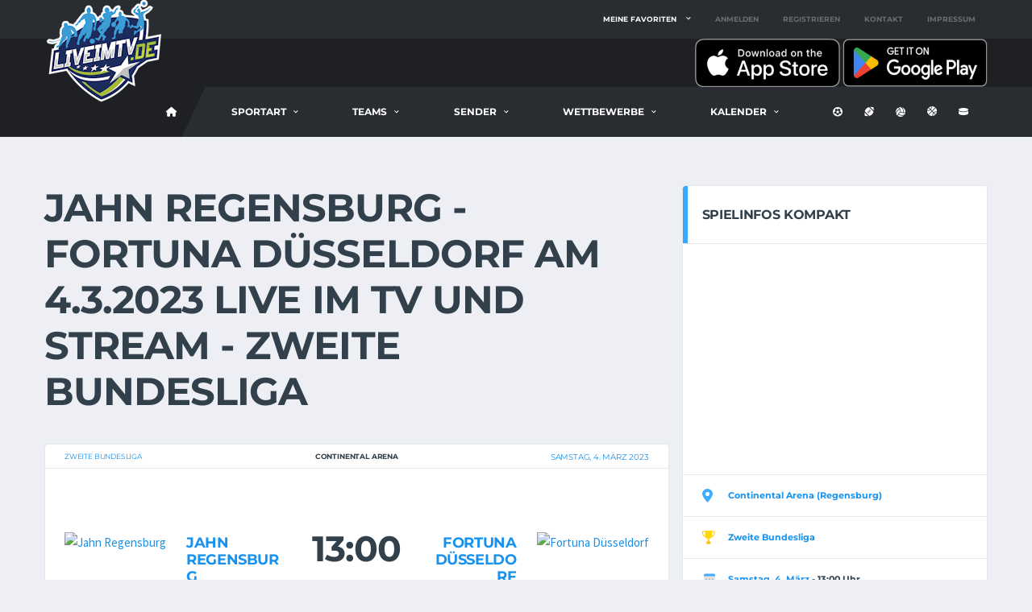

--- FILE ---
content_type: text/html; charset=utf-8
request_url: https://liveimtv.de/live/fussball/jahn-regensburg---fortuna-duesseldorf-24624
body_size: 15249
content:

<!DOCTYPE html>
<html lang="de">
<head>
    <meta charset="utf-8" />
    <meta name="viewport" content="width=device-width, initial-scale=1.0" />
    <title>Jahn Regensburg - Fortuna D&#xFC;sseldorf live im TV oder Stream - LiveImTV</title>

    <!-- Basic Page Needs
        ================================================== -->
    <meta http-equiv="X-UA-Compatible" content="IE=edge">
    <link rel="canonical" href="https://liveimtv.de/live/fussball/jahn-regensburg---fortuna-duesseldorf-24624" />

    <!-- Favicons
    ================================================== -->
    <link rel="apple-touch-icon" sizes="180x180" href="/apple-touch-icon.png">
    <link rel="icon" type="image/png" sizes="32x32" href="/favicon-32x32.png">
    <link rel="icon" type="image/png" sizes="16x16" href="/favicon-16x16.png">
    <link rel="manifest" href="/site.webmanifest">

    <link rel="me" value="https://mastodon.social/@liveimtv" />



    <!-- Template CSS-->
    <link href="/css/liveimtv.min.css?v=fEuRjqwa9EWbCJj6q8Fo4xITEVTLqMcVLAmTY31AuQ8" rel="stylesheet">

    <!-- Custom CSS-->
    <link href="/css/custom.css?v=fg-N1iF_-7TipF8klQrZbptCoh3uNEcGD6owmXR9hvA" rel="stylesheet">

    <!-- Open Graph For Sharing -->
    <meta property="og:url" content="https://liveimtv.de/live/fussball/jahn-regensburg---fortuna-duesseldorf-24624">
    <meta property="og:type" content="article">
    <meta property="og:locale" content="de_DE">
    <meta name="twitter:card" property="twitter:card" content="summary_large_image">

    <meta name="theme-color" content="#000000" />

        <meta property="og:image" content="https://fussball.hatcoach.org/img/app/2023/zweite-bundesliga-04.03.2023-jahn-regensburg---fortuna-duesseldorf.jpg">
        <meta property="og:title" content="Jahn Regensburg - Fortuna D&#xFC;sseldorf live im TV und Stream">
        <meta property="og:description" content="Hier bekommst du alle Infos wo Jahn Regensburg - Fortuna D&#xFC;sseldorf live im Fernsehen und Stream &#xFC;bertragen wird.">



    <!-- Matomo -->
    <script>
        var _paq = window._paq = window._paq || [];
        /* tracker methods like "setCustomDimension" should be called before "trackPageView" */
        _paq.push(['disableCookies']);
        _paq.push(['trackPageView']);
        _paq.push(['enableLinkTracking']);
        (function () {
            var u = "//matomo.dotnetcode.de/";
            _paq.push(['setTrackerUrl', u + 'matomo.php']);
            _paq.push(['setSiteId', '1']);
            var d = document, g = d.createElement('script'), s = d.getElementsByTagName('script')[0];
            g.async = true; g.src = u + 'matomo.js'; s.parentNode.insertBefore(g, s);
        })();
    </script>
    <!-- End Matomo Code -->
    
</head>
<body data-template="template-soccer">
    <div b-6sebwqtwcs class="site-wrapper clearfix">
        <div b-6sebwqtwcs class="site-overlay"></div>
        <!-- Header
        ================================================== -->
        <!-- Header Mobile -->
        <div b-6sebwqtwcs class="header-mobile clearfix" id="header-mobile">
            <div b-6sebwqtwcs class="header-mobile__logo">
                <a b-6sebwqtwcs href="/">
                    <img src="/images/logo.png" srcset="/images/logo@2x.png 2x" alt="LiveimTV.de" class="header-mobile__logo-img">
                </a>
                <span b-6sebwqtwcs class="hide-from-pwa">
                    <span b-6sebwqtwcs class="pt-3 ml-3 align-middle">
                        <a b-6sebwqtwcs href="/home/download"
                            title="Kostenlose App auf iPhone, iPad oder Android installieren">
                            <i b-6sebwqtwcs class="fas fa-download fa-3x"></i>
                        </a>
                    </span>
                </span>
            </div>
            <div b-6sebwqtwcs class="header-mobile__inner">
                <a b-6sebwqtwcs id="header-mobile__toggle" class="burger-menu-icon">
                    <span b-6sebwqtwcs class="burger-menu-icon__line"></span>
                </a>
                <span b-6sebwqtwcs class="header-mobile__search-icon" id="header-mobile__search-icon"></span>
            </div>
            <div b-6sebwqtwcs class="header-search-form">
                <div b-6sebwqtwcs class="search-form">
                    <input b-6sebwqtwcs id="searchTextMobile" type="text" class="form-control header-mobile__search-control" value=""
                           placeholder="Suche nach Vereinen oder Spielen ....">
                    <button b-6sebwqtwcs onclick="onClickSearchMobile()" type="submit" class="header-mobile__search-submit">
                        <i b-6sebwqtwcs class="fas fa-search"></i>
                    </button>
                </div>
            </div>
        </div>

        <!-- Header Desktop -->
        <header b-6sebwqtwcs class="header header--layout-1">

            <!-- Header Top Bar -->
            <div b-6sebwqtwcs class="header__top-bar clearfix">
                <div b-6sebwqtwcs class="container">
                    <div b-6sebwqtwcs class="header__top-bar-inner">
                        <!-- Account Navigation -->
                            <ul b-6sebwqtwcs class="nav-account">
                                <li b-6sebwqtwcs class="nav-account__item has-children">
                                    <a b-6sebwqtwcs href="#">Meine Favoriten</a>
                                    <ul b-6sebwqtwcs class="main-nav__sub nav-sub-large">
                                        <li b-6sebwqtwcs>
                                            <a b-6sebwqtwcs href="/login">
                                                <i b-6sebwqtwcs class="fas fa-right-to-bracket"></i> Melde dich an um deine Favoriten zu wählen
                                            </a>
                                        </li>
                                    </ul>
                                </li>
                                <li b-6sebwqtwcs class="nav-account__item nav-account__item--logout">
                                    <a b-6sebwqtwcs href="/login">Anmelden</a>
                                </li>
                                <li b-6sebwqtwcs class="nav-account__item nav-account__item--logout">
                                    <a b-6sebwqtwcs href="/register">Registrieren</a>
                                </li>
                                <li b-6sebwqtwcs class="nav-account__item nav-account__item--logout">
                                    <a b-6sebwqtwcs href="https://livesporttotal.de/help/2507153617" target="_blank">Kontakt</a>
                                </li>
                                <li b-6sebwqtwcs class="nav-account__item nav-account__item--logout">
                                    <a b-6sebwqtwcs href="/home/impressum">Impressum</a>
                                </li>
                            </ul>

                        <!-- Account Navigation / End -->
                    </div>
                </div>
            </div>
            <!-- Header Top Bar / End -->
            <!-- Header Secondary -->
            <div b-6sebwqtwcs class="header__secondary">
                <div b-6sebwqtwcs class="container">
                    <span b-6sebwqtwcs class="hide-from-pwa">
                        <a b-6sebwqtwcs href="https://apps.apple.com/de/app/live-im-tv-sport-live/id6467501592">
                            <img b-6sebwqtwcs src="/images/appstore.png" alt="Kostenlos auf iPhone und iPad installieren" width="180" />
                        </a>
                        <a b-6sebwqtwcs href="https://play.google.com/store/apps/details?id=de.liveimtv">
                            <img b-6sebwqtwcs src="/images/playstore.png" alt="Kostenlos auf Android installieren" width="180" />
                        </a>
                    </span>
                </div>
            </div>
            <!-- Header Secondary / End -->
            <!-- Header Primary -->
            <div b-6sebwqtwcs class="header__primary">
                <div b-6sebwqtwcs class="container">
                    <div b-6sebwqtwcs class="header__primary-inner">

                        <!-- Header Logo -->
                        <div b-6sebwqtwcs class="header-logo">
                            <a b-6sebwqtwcs href="/">
                                <img src="/images/logo.png" srcset="/images/logo@2x.png 2x" alt="LiveimTV.de" class="header-logo__img">
                            </a>
                        </div>
                        <!-- Header Logo / End -->
                        <!-- Main Navigation -->
                        <nav b-6sebwqtwcs class="main-nav clearfix">
                            <ul b-6sebwqtwcs class="main-nav__list">
                                <li b-6sebwqtwcs class="">
                                        <a b-6sebwqtwcs href="/home/fussball" title="LiveimTV Fu&#xDF;ball-Startseite"><i b-6sebwqtwcs class="fa fa-home"></i></a>
                                </li>


                                <li b-6sebwqtwcs class="">
                                    <a b-6sebwqtwcs href="#">Sportart</a>
                                    <ul b-6sebwqtwcs class="main-nav__sub">
                                        <li b-6sebwqtwcs class="">
                                            <a href="/Home/Index">Alle Sportarten</a>
                                        </li>
                                        <li b-6sebwqtwcs class="active">
                                            <a href="/Home/fussball"><i b-6sebwqtwcs class="fas fa-futbol"></i> Fußball</a>
                                        </li>
                                        <li b-6sebwqtwcs class="">
                                            <a href="/Home/football"><i b-6sebwqtwcs class="fas fa-football"></i> Football</a>
                                        </li>
                                        <li b-6sebwqtwcs class="">
                                            <a href="/Home/volleyball"><i b-6sebwqtwcs class="fas fa-volleyball"></i> Volleyball</a>
                                        </li>
                                        <li b-6sebwqtwcs class="">
                                            <a href="/Home/basketball"><i b-6sebwqtwcs class="fas fa-basketball"></i> Basketball</a>
                                        </li>
                                        <li b-6sebwqtwcs class="">
                                            <a href="/Home/eishockey"><i b-6sebwqtwcs class="fas fa-hockey-puck"></i> Eishockey</a>
                                        </li>
                                    </ul>
                                </li>


<li class=""><a href="#">Teams</a><div class="main-nav__megamenu clearfix"><ul class="col-lg-3 col-md-3 col-12 main-nav__ul"><li class="main-nav__title">Deutschland</li><li><a href="https://liveimtv.de/teams/fussball/bundesliga" title="Alle Vereine aus der Ersten Bundesliga">Bundesliga</a></li><li><a href="https://liveimtv.de/teams/fussball/zweite-bundesliga" title="Alle Vereine aus der Zweiten Bundesliga">Zweite Bundesliga</a></li><li><a href="https://liveimtv.de/teams/fussball/dritte-liga" title="Alle Vereine aus der Dritten Liga">Dritte Liga</a></li><li><a href="https://liveimtv.de/teams/fussball/regionalliga-bayern" title="Alle Vereine aus der Regionalliga Bayern">Regionalliga Bayern</a></li><li><a href="https://liveimtv.de/teams/fussball/regionalliga-nord" title="Alle Vereine aus der Regionalliga Nord">Regionalliga Nord</a></li><li><a href="https://liveimtv.de/teams/fussball/regionalliga-nordost" title="Alle Vereine aus der Regionalliga Nord-Ost">Regionalliga Nord-Ost</a></li><li><a href="https://liveimtv.de/teams/fussball/regionalliga-suedwest" title="Alle Vereine aus der Regionalliga Südwest">Regionalliga Südwest</a></li><li><a href="https://liveimtv.de/teams/fussball/regionalliga-west" title="Alle Vereine aus der Regionalliga West">Regionalliga West</a></li><li><a href="https://liveimtv.de/teams/fussball/amateure" title="Alle Vereine aus dem Amateurbereich ">Amateure</a></li></ul><ul class="col-lg-3 col-md-3 col-12 main-nav__ul"><li class="main-nav__title">Europäische Ligen</li><li><a href="https://liveimtv.de/teams/fussball/premier-league" title="Alle Vereine aus der englischen Premier League">Premier League (ENG)</a></li><li><a href="https://liveimtv.de/teams/fussball/serie-a" title="Alle Vereine aus der italienischen Serie A">Serie A (ITA)</a></li><li><a href="https://liveimtv.de/teams/fussball/la-liga" title="Alle Vereine aus der spanischen Primera Division">La Liga (ESP)</a></li><li><a href="https://liveimtv.de/teams/fussball/ligue-1" title="Alle Vereine aus der französischen Ligue 1">Ligue 1 (FRA)</a></li><li><a href="https://liveimtv.de/teams/fussball/bundesliga-oesterreich" title="Alle Vereine aus der österreichischen Bundesliga">Bundesliga (AT)</a></li><li><a href="https://liveimtv.de/teams/fussball/super-league" title="Alle Vereine aus der Super League der Schweiz">Super League (CH)</a></li><li><a href="https://liveimtv.de/teams/fussball/eredivisie" title="Alle Vereine aus der Eredivisie der Niederlande">Eredivisie (NL)</a></li><li><a href="https://liveimtv.de/teams/fussball/jupiler-pro-league" title="Alle Vereine aus der belgischen Jupiler Pro League">Jupiler Pro League (BEL)</a></li><li><a href="https://liveimtv.de/teams/fussball/mls" title="Alle Vereine aus der amerikanischen MLS">MLS (USA)</a></li><li><a href="https://liveimtv.de/teams/fussball/primeira-liga" title="Alle Vereine aus der Primeira Liga Portugals">Primeira Liga (POR)</a></li></ul><ul class="col-lg-3 col-md-3 col-12 main-nav__ul"><li class="main-nav__title">Frauen</li><li><a href="https://liveimtv.de/teams/fussball/bundesliga-frauen" title="Alle Vereine aus der Bundesliga der Frauen">Bundesliga</a></li><li><a href="https://liveimtv.de/teams/fussball/zweite-bundesliga-frauen" title="Alle Vereine aus der Zweiten Bundesliga der Frauen">Zweite Bundesliga</a></li><li><a href="https://liveimtv.de/teams/fussball/bundesliga-oesterreich-frauen" title="Alle Vereine aus der österreichischen Bundesliga der Frauen">Bundesliga (Österreich)</a></li><li><a href="https://liveimtv.de/teams/fussball/womens-super-league" title="Alle Vereine aus der Womens Super League aus England">Womens Super League (ENG)</a></li><li><a href="https://liveimtv.de/teams/fussball/liga-f" title="Alle Vereine aus der spanischen Liga F der Frauen">Liga F (ESP)</a></li><li><a href="https://liveimtv.de/teams/fussball/division-1-feminine" title="Alle Vereine aus der französischen Division 1 Feminine">Division 1 Feminine (FRA)</a></li><li><a href="https://liveimtv.de/teams/fussball/nwsl" title="Alle Vereine aus der amerikanischen NWSL">NWSL (USA)</a></li></ul><ul class="col-lg-3 col-md-3 col-12 main-nav__ul"><li class="main-nav__title">Nationalteams</li><li><a href="https://liveimtv.de/teams/fussball/nationalteams-europa" title="Alle Nationalmannschaften Europas">Europa</a></li><li><a href="https://liveimtv.de/teams/fussball/nationalteams-nordamerika" title="Alle Nationalmannschaften Nordamerikas">Nordamerika</a></li><li><a href="https://liveimtv.de/teams/fussball/nationalteams-suedamerika" title="Alle Nationalmannschaften Südamerikas">SÜdamerika</a></li><li><a href="https://liveimtv.de/teams/fussball/nationalteams-afrika" title="Alle Nationalmannschaften Afrikas">Afrika</a></li><li><a href="https://liveimtv.de/teams/fussball/nationalteams-asien" title="Alle Nationalmannschaften Asiens">Asien</a></li><li><a href="https://liveimtv.de/teams/fussball/nationalteams-australien" title="Alle Nationalmannschaften aus Ozeanien">Australien</a></li></ul></div></li>
<li class=""><a href="#">Sender</a><div class="main-nav__megamenu clearfix"><ul class="col-lg-3 col-md-3 col-12 main-nav__ul"><li class="main-nav__title">Free TV</li><li><a href="https://liveimtv.de/tv/fussball/das-erste" title="Alle Fußballspiele live im Ersten">Das Erste</a></li><li><a href="https://liveimtv.de/tv/fussball/zdf" title="Alle Fußballspiele live im ZDF">ZDF</a></li><li><a href="https://liveimtv.de/tv/fussball/br" title="Alle Fußballspiele live im Bayrischen Rundfunk">BR</a></li><li><a href="https://liveimtv.de/tv/fussball/hr-fernsehen" title="Alle Fußballspiele live im Hessischen Rundfunk">HR</a></li><li><a href="https://liveimtv.de/tv/fussball/mdr" title="Alle Fußballspiele live im Mitteldeutschen Rundfunk">MDR</a></li><li><a href="https://liveimtv.de/tv/fussball/ndr" title="Alle Fußballspiele live im Norddeutschen Rundfunk">NDR</a></li><li><a href="https://liveimtv.de/tv/fussball/rbb" title="Alle Fußballspiele live bei Radio Berlin Brandenburg">RBB</a></li><li><a href="https://liveimtv.de/tv/fussball/sr" title="Alle Fußballspiele live im Saarländischen Rundfunk">SR</a></li><li><a href="https://liveimtv.de/tv/fussball/swr" title="Alle Fußballspiele live im Südwestfunk">SWR</a></li><li><a href="https://liveimtv.de/tv/fussball/wdr" title="Alle Fußballspiele live Westdeutschen Rundfunk">WDR</a></li></ul><ul class="col-lg-3 col-md-3 col-12 main-nav__ul"><li class="main-nav__title">Weitere Sender</li><li><a href="https://liveimtv.de/tv/fussball/eurosport" title="Alle Fußballspiele live bei Eurosport">Eurosport</a></li><li><a href="https://liveimtv.de/tv/fussball/prosieben" title="Alle Fußballspiele live bei Pro 7">Pro 7</a></li><li><a href="https://liveimtv.de/tv/fussball/prosieben-maxx" title="Alle Fußballspiele live bei Pro 7 Maxx">Pro 7 Maxx</a></li><li><a href="https://liveimtv.de/tv/fussball/ran" title="Alle Fußballspiele live bei ran">Ran</a></li><li><a href="https://liveimtv.de/tv/fussball/rtl" title="Alle Fußballspiele live bei RTL">RTL</a></li><li><a href="https://liveimtv.de/tv/fussball/rtl-nitro" title="Alle Fußballspiele live bei RTL Nitro">RTL Nitro</a></li><li><a href="https://liveimtv.de/tv/fussball/sat-1" title="Alle Fußballspiele live bei Sat1">Sat.1</a></li><li><a href="https://liveimtv.de/tv/fussball/servustv" title="Alle Fußballspiele live bei Servus TV">Servus TV</a></li><li><a href="https://liveimtv.de/tv/fussball/sport-1" title="Alle Fußballspiele live bei Sport1">Sport1</a></li><li><a href="https://liveimtv.de/tv/fussball/livestream" title="Alle Fußballspiele in einem Livestream">Livestreams</a></li></ul><ul class="col-lg-3 col-md-3 col-12 main-nav__ul"><li class="main-nav__title">Pay TV</li><li><a href="https://liveimtv.de/tv/fussball/dazn" title="Alle Fußballspiele live bei DAZN">DAZN</a></li><li><a href="https://liveimtv.de/tv/fussball/magentasport" title="Alle Fußballspiele live bei MagentaSport">MagentaSport</a></li><li><a href="https://liveimtv.de/tv/fussball/magentatv" title="Alle Fußballspiele live bei MagentaTV">MagentaTV</a></li><li><a href="https://liveimtv.de/tv/fussball/amazon-prime-video" title="Alle Fußballspiele live bei Amazon Prime">Prime Video</a></li><li><a href="https://liveimtv.de/tv/fussball/rtl+" title="Alle Fußballspiele live bei RTL+">RTL+</a></li><li><a href="https://liveimtv.de/tv/fussball/sky-sport" title="Alle Fußballspiele live bei Sky Sport">Sky Sport</a></li><li><a href="https://liveimtv.de/tv/fussball/sky-sport-bundesliga" title="Alle Fußballspiele live bei Sky Sport Bundesliga">Sky Sport Bundesliga</a></li><li><a href="https://liveimtv.de/tv/fussball/sky-sport-news" title="Alle Fußballspiele live bei Sky Sport News">Sky Sport News</a></li><li><a href="https://liveimtv.de/tv/fussball/sportdigital" title="Alle Fußballspiele live bei SportDigital">SportDigital</a></li></ul><ul class="col-lg-3 col-md-3 col-12 main-nav__ul"><li class="main-nav__title">Ausland</li><li><a href="https://liveimtv.de/tv/fussball/orf-1" title="Alle Fußballspiele live bei ORF1">ORF 1</a></li><li><a href="https://liveimtv.de/tv/fussball/orf-sport-+" title="Alle Fußballspiele live bei ORF Sport +">ORF Sport +</a></li><li><a href="https://liveimtv.de/tv/fussball/servustv-at" title="Alle Fußballspiele live bei Servus TV in Österreich">Servus TV Österreich</a></li><li><a href="https://liveimtv.de/tv/fussball/srf-1" title="Alle Fußballspiele live bei SRF1 in der Schweiz">SRF 1</a></li><li><a href="https://liveimtv.de/tv/fussball/srf-2" title="Alle Fußballspiele live bei SRF2 in der Schweiz">SRF 2</a></li></ul></div></li>
<li class=""><a href="#">Wettbewerbe</a><div class="main-nav__megamenu clearfix"><ul class="col-lg-3 col-md-3 col-12 main-nav__ul"><li class="main-nav__title">Deutschland</li><li><a href="https://liveimtv.de/wettbewerb/fussball/bundesliga" title="Alle Fußballspiele aus der Bundesliga">Bundesliga</a></li><li><a href="https://liveimtv.de/wettbewerb/fussball/bundesliga-frauen" title="Alle Fußballspiele aus der Bundesliga der Frauen">Frauen-Bundesliga</a></li><li><a href="https://liveimtv.de/wettbewerb/fussball/zweite-bundesliga" title="Alle Fußballspiele aus der Zweiten Bundesliga">Zweite Bundesliga</a></li><li><a href="https://liveimtv.de/wettbewerb/fussball/zweite-bundesliga-frauen" title="Alle Fußballspiele aus der Zweiten Bundesliga der Frauen">Zweite Bundesliga der Frauen</a></li><li><a href="https://liveimtv.de/wettbewerb/fussball/dritte-liga" title="Alle Fußballspiele aus der Dritten Liga">Dritte Liga</a></li><li><a href="https://liveimtv.de/wettbewerb/fussball/regionalliga" title="Alle Fußballspiele aus der Regionalliga">Regionalliga</a></li><li><a href="https://liveimtv.de/wettbewerb/fussball/dfb-pokal" title="Alle Fußballspiele aus dem DFB-Pokal">DFB-Pokal</a></li><li><a href="https://liveimtv.de/wettbewerb/fussball/dfb-pokal-frauen" title="Alle Fußballspiele aus dem DFB-Pokal der Frauen">DFB-Pokal der Frauen</a></li></ul><ul class="col-lg-3 col-md-3 col-12 main-nav__ul"><li class="main-nav__title">Andere Länder</li><li><a href="https://liveimtv.de/wettbewerb/fussball/englischer-fussball" title="Alle Fußballspiele aus England">England</a></li><li><a href="https://liveimtv.de/wettbewerb/fussball/italienischer-fussball" title="Alle Fußballspiele aus Italien">Italien</a></li><li><a href="https://liveimtv.de/wettbewerb/fussball/spanischer-fussball" title="Alle Fußballspiele aus Spanien">Spanien</a></li><li><a href="https://liveimtv.de/wettbewerb/fussball/franzoesischer-fussball" title="Alle Fußballspiele aus Frankreich">Frankreich</a></li><li><a href="https://liveimtv.de/wettbewerb/fussball/mls" title="Alle Fußballspiele aus den USA">USA</a></li></ul><ul class="col-lg-3 col-md-3 col-12 main-nav__ul"><li class="main-nav__title">International</li><li><a href="https://liveimtv.de/wettbewerb/fussball/laenderspiel" title="Alle Fußball-Länderspiele">Länderspiele</a></li><li><a href="https://liveimtv.de/wettbewerb/fussball/champions-league" title="Alle Fußballspiele aus der Champions League">Champions League</a></li><li><a href="https://liveimtv.de/wettbewerb/fussball/champions-league-frauen" title="Alle Fußballspiele aus der Womens Champions League">Womens Champions League</a></li><li><a href="https://liveimtv.de/wettbewerb/fussball/euro-2024" title="Alle Fußballspiele der Europameisterschaft 2024">Euro 2024</a></li><li><a href="https://liveimtv.de/wettbewerb/fussball/europa-league" title="Alle Fußballspiele aus der Europa League">Europa League</a></li><li><a href="https://liveimtv.de/wettbewerb/fussball/europa-conference-league" title="Alle Fußballspiele aus der Europa Conference League">Europa Conference League</a></li><li><a href="https://liveimtv.de/wettbewerb/fussball/uefa-youth-league" title="Alle Fußballspiele aus der UEFA Youth League">UEFA Youth League</a></li><li><a href="https://liveimtv.de/wettbewerb/fussball/international" title="Alle weiteren internationalen Fußballspiele">Weitere Internationale</a></li></ul><ul class="col-lg-3 col-md-3 col-12 main-nav__ul"><li class="main-nav__title">Weitere Spiele</li><li><a href="https://liveimtv.de/wettbewerb/fussball/frauenfussball" title="Alle weiteren Fußballspiele der Frauen">Frauenfußball - Weitere Spiele</a></li><li><a href="https://liveimtv.de/wettbewerb/fussball/junioren" title="Alle Fußballballspiele der Junioren">Junioren</a></li><li><a href="https://liveimtv.de/wettbewerb/fussball/freundschaftsspiel" title="Alle Fußball-Freundschaftsspiele">Freundschaftsspiele</a></li></ul></div></li>
                                    <li b-6sebwqtwcs class="has-children">
                                        <span b-6sebwqtwcs class="main-nav__toggle"></span>
                                        <a b-6sebwqtwcs href="#">Kalender</a>
                                        <ul b-6sebwqtwcs class="main-nav__sub">
                                            <li b-6sebwqtwcs>
                                                <a b-6sebwqtwcs href="/kalender/fussball/heute" title="Alle Fu&#xDF;ballspiele von heute">Heute</a>
                                            </li>
                                            <li b-6sebwqtwcs>
                                                <a b-6sebwqtwcs href="/kalender/fussball/morgen" title="Alle Fu&#xDF;ballspiele von morgen">Morgen</a>
                                            </li>
                                            <li b-6sebwqtwcs>
                                                <a b-6sebwqtwcs href="/kalender/fussball/übermorgen" title="Alle Fu&#xDF;ballspiele von übermorgen">Übermorgen</a>
                                            </li>
                                            <li b-6sebwqtwcs>
                                                <a b-6sebwqtwcs href="/kalender/fussball/diesewoche" title="Alle Fu&#xDF;ballspiele der nächsten 7 Tage">Diese Woche</a>
                                            </li>
                                            <li b-6sebwqtwcs>
                                                <a b-6sebwqtwcs href="/kalender/fussball/" title="Kalenderübersicht mit allen Fu&#xDF;ballspielen">Alle Tage</a>
                                            </li>
                                        </ul>
                                    </li>

                            </ul>

                            <!-- Social Links -->
                            <ul b-6sebwqtwcs class="social-links social-links--inline social-links--main-nav">
                                <li b-6sebwqtwcs class="social-links__item">
                                    <a b-6sebwqtwcs href="/home/fussball" class="social-links__link"
                                       data-toggle="tooltip" data-placement="bottom" title="Fussball">
                                        <i b-6sebwqtwcs class="fas fa-futbol"></i>
                                    </a>
                                </li>
                                <li b-6sebwqtwcs class="social-links__item">
                                    <a b-6sebwqtwcs href="/home/football" class="social-links__link"
                                       data-toggle="tooltip" data-placement="bottom" title="Football">
                                        <i b-6sebwqtwcs class="fas fa-football"></i>
                                    </a>
                                </li>
                                <li b-6sebwqtwcs class="social-links__item">
                                    <a b-6sebwqtwcs href="/home/volleyball" class="social-links__link"
                                       data-toggle="tooltip" data-placement="bottom" title="Volleyball">
                                        <i b-6sebwqtwcs class="fas fa-volleyball"></i>
                                    </a>
                                </li>
                                <li b-6sebwqtwcs class="social-links__item">
                                    <a b-6sebwqtwcs href="/home/basketball" class="social-links__link"
                                       data-toggle="tooltip" data-placement="bottom" title="Basketball">
                                        <i b-6sebwqtwcs class="fas fa-basketball"></i>
                                    </a>
                                </li>
                                <li b-6sebwqtwcs class="social-links__item">
                                    <a b-6sebwqtwcs href="/home/eishockey" class="social-links__link"
                                       data-toggle="tooltip" data-placement="bottom" title="Eishockey">
                                        <i b-6sebwqtwcs class="fas fa-hockey-puck"></i>
                                    </a>
                                </li>
                            </ul>
                            <!-- Social Links / End -->

                        </nav>
                        <!-- Main Navigation / End -->
                    </div>
                </div>
            </div>
            <!-- Header Primary / End -->

        </header>
        <!-- Header / End -->


        <div b-6sebwqtwcs class="site-content">
            <div b-6sebwqtwcs class="container">


                <div b-6sebwqtwcs class="row">


                    

<!-- Content -->
<div class="content col-lg-8" style="height: auto !important;">
	<h1>Jahn Regensburg - Fortuna Düsseldorf am 4.3.2023 live im TV und Stream - Zweite Bundesliga</h1><!-- Game Scoreboard --><div class="card"><div class="card__content"><!-- Game Result --><div class="game-result"><section class="game-result__section pt-0"><header class="game-result__header game-result__header--alt"><span class="game-result__league"><a href="/wettbewerb/fussball/zweite-bundesliga" title="Zweite Bundesliga">Zweite Bundesliga</a></span><h3 class="game-result__title">Continental Arena</h3><time class="game-result__date" datetime="2023-03-04"><a href="/kalender/fussball/04-03-2023" title="Alle Spiele am 4.3.2023">Samstag, 4. März 2023</a></time></header><div class="game-result__content"><!-- 1st Team --><div class="game-result__team game-result__team--first"><figure class="game-result__team-logo"><a href="/team/fussball/jahn-regensburg" title="Alle Spiele von Jahn Regensburg anzeigen"><img src="https://fussball.hatcoach.org/teams/jahn-regensburg.png" alt="Jahn Regensburg" width="100px"></a></figure><div class="game-result__team-info"><h5 class="game-result__team-name"><a href="/team/fussball/jahn-regensburg" title="Alle Spiele von Jahn Regensburg anzeigen">Jahn Regensburg</a></h5></div></div><!-- 1st Team / End --><div class="game-result__score-wrap"><div class="game-result__score game-result__score--lg">13:00</div><div class="game-result__score-label">Uhr</div></div><!-- 2nd Team --><div class="game-result__team game-result__team--second"><figure class="game-result__team-logo"><a href="/team/fussball/fortuna-duesseldorf" title="Alle Spiele von Fortuna Düsseldorf anzeigen"><img src="https://fussball.hatcoach.org/teams/fortuna-duesseldorf.png" alt="Fortuna Düsseldorf" width="100px"></a></figure><div class="game-result__team-info"><h5 class="game-result__team-name"><a href="/team/fussball/fortuna-duesseldorf" title="Alle Spiele von Fortuna Düsseldorf anzeigen">Fortuna Düsseldorf</a></h5></div></div><!-- 2nd Team / End --></div></section><div class="spacer"></div><section class="game-result__section pt-0"><header class="game-result__subheader card__subheader"><h5 class="game-result__subtitle">Vorschau Jahn Regensburg - Fortuna Düsseldorf</h5></header><div class="game-result__content">Die letzte Begegnung zwischen Jahn Regensburg und Fortuna Düsseldorf fand am 19. Oktober 2022 statt. Fortuna Düsseldorf setzte sich auswärts mit 3:0 durch.<BR />
<BR />
Seit inzwischen 6 Spielen konnte Jahn Regensburg nicht mehr Fortuna Düsseldorf bezwingen. Es gab seitdem 4 Unentschieden und 2 Niederlagen.<BR />
<BR />
</div></section><!-- TV Details --><header class="post__header"><h2 class="post__title">Wird Jahn Regensburg - Fortuna Düsseldorf live im TV oder Stream übertragen?</h2></header><div class="post__content"><p>Sky zeigt live alle Spiele der Zweiten Fußball-Bundesliga im Pay-TV, sowohl die Nachmittagsspiele als auch das Abendspiel um 20:30 Uhr. Das Abendspiel ist allerdings auch im Free-TV zu sehen, denn auch Sport1 überträgt jede Woche das Top-Spiel der Zweiten Bundesliga am Samstag Abend. 
Zusammenfassungen der Nachmittagsspiele zeigt die Sportschau im Ersten am Samstag abend ab 18 Uhr. Die Zusammenfassungen aller Samstagsspiele gibt es dann auf Sport1 am Sonntag morgen ab 08:30 Uhr im FreeTV. Ab Montag 0 Uhr sind diese auch im Internet auf Sportschau.de und Youtube verfügbar.<br /> Im Pay-TV wird Jahn Regensburg - Fortuna Düsseldorf nur von <a href="/tv/fussball/sky-sport-bundesliga">Sky Sport Bundesliga</a> übertragen. Im frei empfangbaren und kostenlosen Fernsehen wird Jahn Regensburg - Fortuna Düsseldorf leider nicht live übertragen. </p></div><!-- Post Sharing Buttons --><h3>Teile diese Informationen mit deinen Freunden</h3><div class="post-sharing"><a href="https://www.facebook.com/sharer/sharer.php?u=https://liveimtv.de/live/fussball/jahn-regensburg---fortuna-duesseldorf-24624" target="_blank" class="btn btn-default btn-facebook btn-icon btn-block"><i class="fab fa-facebook"></i> <span class="post-sharing__label d-none d-sm-inline-block">Auf Facebook</span></a><a href="https://twitter.com/intent/tweet?url=https://liveimtv.de/live/fussball/jahn-regensburg---fortuna-duesseldorf-24624&text=Jahn Regensburg - Fortuna Düsseldorf" target="_blank" class="btn btn-default btn-twitter btn-icon btn-block"><i class="fab fa-twitter"></i> <span class="post-sharing__label d-none d-sm-inline-block">Auf Twitter</span></a><a href="https://api.whatsapp.com/send?text=Jahn Regensburg - Fortuna Düsseldorf https://liveimtv.de/live/fussball/jahn-regensburg---fortuna-duesseldorf-24624" target="_blank" class="btn btn-default btn-rss btn-icon btn-block" data-action="share/whatsapp/share"><i class="fab fa-whatsapp"></i> <span class="post-sharing__label d-none d-sm-inline-block">Per WhatsApp</span></a><a href="mailto:?&subject=Jahn Regensburg - Fortuna Düsseldorf&body=https://liveimtv.de/live/fussball/jahn-regensburg---fortuna-duesseldorf-24624" target="_blank" class="btn btn-default btn-google btn-icon btn-block"><i class="fa fa-envelope"></i> <span class="post-sharing__label d-none d-sm-inline-block">Per Email</span></a></div><!-- Post Sharing Buttons / End --><!-- Teams Latest Results --><div class="card card--has-table"><div class="card__header card__header--has-btn"><h4>Die letzten 8 Partien</h4></div><div class="card__content"><div class="table-responsive"><table class="table table-hover team-result"><thead><tr><th class="team-result__date">Datum</th><th class="team-result__vs">Heim</th><th class="team-result__vs">Auswärts</th><th class="team-result__score"></th></tr></thead><tbody><tr><td class="team-result__date">19.10.2022</td><td class="team-result__vs"><div class="team-meta"><figure class="team-meta__logo"><img src="https://fussball.hatcoach.org/teams/jahn-regensburg.png" alt="Jahn Regensburg"></figure><div class="team-meta__info"><h6 class="team-meta__name">Jahn Regensburg</h6></div></div></td><td class="team-result__vs table-success"><div class="team-meta"><figure class="team-meta__logo"><img src="https://fussball.hatcoach.org/teams/fortuna-duesseldorf.png" alt="Fortuna Düsseldorf"></figure><div class="team-meta__info"><h6 class="team-meta__name">Fortuna Düsseldorf</h6></div></div></td><td class="team-result__score">0:3</td></tr><tr><td class="team-result__date">26.08.2022</td><td class="team-result__vs table-success"><div class="team-meta"><figure class="team-meta__logo"><img src="https://fussball.hatcoach.org/teams/fortuna-duesseldorf.png" alt="Fortuna Düsseldorf"></figure><div class="team-meta__info"><h6 class="team-meta__name">Fortuna Düsseldorf</h6></div></div></td><td class="team-result__vs"><div class="team-meta"><figure class="team-meta__logo"><img src="https://fussball.hatcoach.org/teams/jahn-regensburg.png" alt="Jahn Regensburg"></figure><div class="team-meta__info"><h6 class="team-meta__name">Jahn Regensburg</h6></div></div></td><td class="team-result__score">4:0</td></tr><tr><td class="team-result__date">27.02.2022</td><td class="team-result__vs"><div class="team-meta"><figure class="team-meta__logo"><img src="https://fussball.hatcoach.org/teams/jahn-regensburg.png" alt="Jahn Regensburg"></figure><div class="team-meta__info"><h6 class="team-meta__name">Jahn Regensburg</h6></div></div></td><td class="team-result__vs"><div class="team-meta"><figure class="team-meta__logo"><img src="https://fussball.hatcoach.org/teams/fortuna-duesseldorf.png" alt="Fortuna Düsseldorf"></figure><div class="team-meta__info"><h6 class="team-meta__name">Fortuna Düsseldorf</h6></div></div></td><td class="team-result__score">0:0</td></tr><tr><td class="team-result__date">18.09.2021</td><td class="team-result__vs"><div class="team-meta"><figure class="team-meta__logo"><img src="https://fussball.hatcoach.org/teams/fortuna-duesseldorf.png" alt="Fortuna Düsseldorf"></figure><div class="team-meta__info"><h6 class="team-meta__name">Fortuna Düsseldorf</h6></div></div></td><td class="team-result__vs"><div class="team-meta"><figure class="team-meta__logo"><img src="https://fussball.hatcoach.org/teams/jahn-regensburg.png" alt="Jahn Regensburg"></figure><div class="team-meta__info"><h6 class="team-meta__name">Jahn Regensburg</h6></div></div></td><td class="team-result__score">1:1</td></tr><tr><td class="team-result__date">13.02.2021</td><td class="team-result__vs"><div class="team-meta"><figure class="team-meta__logo"><img src="https://fussball.hatcoach.org/teams/jahn-regensburg.png" alt="Jahn Regensburg"></figure><div class="team-meta__info"><h6 class="team-meta__name">Jahn Regensburg</h6></div></div></td><td class="team-result__vs"><div class="team-meta"><figure class="team-meta__logo"><img src="https://fussball.hatcoach.org/teams/fortuna-duesseldorf.png" alt="Fortuna Düsseldorf"></figure><div class="team-meta__info"><h6 class="team-meta__name">Fortuna Düsseldorf</h6></div></div></td><td class="team-result__score">1:1</td></tr><tr><td class="team-result__date">18.10.2020</td><td class="team-result__vs"><div class="team-meta"><figure class="team-meta__logo"><img src="https://fussball.hatcoach.org/teams/fortuna-duesseldorf.png" alt="Fortuna Düsseldorf"></figure><div class="team-meta__info"><h6 class="team-meta__name">Fortuna Düsseldorf</h6></div></div></td><td class="team-result__vs"><div class="team-meta"><figure class="team-meta__logo"><img src="https://fussball.hatcoach.org/teams/jahn-regensburg.png" alt="Jahn Regensburg"></figure><div class="team-meta__info"><h6 class="team-meta__name">Jahn Regensburg</h6></div></div></td><td class="team-result__score">2:2</td></tr><tr><td class="team-result__date">23.02.2018</td><td class="team-result__vs table-success"><div class="team-meta"><figure class="team-meta__logo"><img src="https://fussball.hatcoach.org/teams/jahn-regensburg.png" alt="Jahn Regensburg"></figure><div class="team-meta__info"><h6 class="team-meta__name">Jahn Regensburg</h6></div></div></td><td class="team-result__vs"><div class="team-meta"><figure class="team-meta__logo"><img src="https://fussball.hatcoach.org/teams/fortuna-duesseldorf.png" alt="Fortuna Düsseldorf"></figure><div class="team-meta__info"><h6 class="team-meta__name">Fortuna Düsseldorf</h6></div></div></td><td class="team-result__score">4:3</td></tr><tr><td class="team-result__date">20.09.2017</td><td class="team-result__vs table-success"><div class="team-meta"><figure class="team-meta__logo"><img src="https://fussball.hatcoach.org/teams/fortuna-duesseldorf.png" alt="Fortuna Düsseldorf"></figure><div class="team-meta__info"><h6 class="team-meta__name">Fortuna Düsseldorf</h6></div></div></td><td class="team-result__vs"><div class="team-meta"><figure class="team-meta__logo"><img src="https://fussball.hatcoach.org/teams/jahn-regensburg.png" alt="Jahn Regensburg"></figure><div class="team-meta__info"><h6 class="team-meta__name">Jahn Regensburg</h6></div></div></td><td class="team-result__score">1:0</td></tr></tbody></table></div></div></div><!-- Teams Latest Results / End --><!-- Match Details --><div class="card card--has-table alc-match-commentary-wrapper"><div class="card__header card__header--double"><h4>Das letzte Fußballspiel</h4></div><div class="card__header card__header--double"><h4>Jahn Regensburg</h4><h4>Fortuna Düsseldorf</h4></div><div class="card__content"><table class="table alc-match-commentary"><thead><tr><th>Jahnstadion Regensburg</th><th>0:3</th><th>19.10.2022</th></tr></thead><tbody><tr><td class="alc-commentary-cell alc-commentary-cell--team1"><div class="alc-commentary-cell__inner"></div></td><td class="alc-time-stamp">5.</td><td class="alc-commentary-cell alc-commentary-cell--team2"><div class="alc-commentary-cell__inner"><div class="alc-commentary-cell__text">0:1 K. Peterson (Vorlage von M. Karbownik)</div><div class="alc-commentary-cell__icon"><i class="icon-svg icon-soccer-ball"></i></div></div></td></tr><tr><td class="alc-commentary-cell alc-commentary-cell--team1"><div class="alc-commentary-cell__inner"></div></td><td class="alc-time-stamp">16.</td><td class="alc-commentary-cell alc-commentary-cell--team2"><div class="alc-commentary-cell__inner"><div class="alc-commentary-cell__text">0:2 D. Kownacki (Vorlage von M. Karbownik)</div><div class="alc-commentary-cell__icon"><i class="icon-svg icon-soccer-ball"></i></div></div></td></tr><tr><td class="alc-commentary-cell alc-commentary-cell--team1"><div class="alc-commentary-cell__inner"></div></td><td class="alc-time-stamp">45+1.</td><td class="alc-commentary-cell alc-commentary-cell--team2"><div class="alc-commentary-cell__inner"><div class="alc-commentary-cell__text">0:3 E. Iyoha (Vorlage von D. Kownacki)</div><div class="alc-commentary-cell__icon"><i class="icon-svg icon-soccer-ball"></i></div></div></td></tr><tr><td class="alc-commentary-subheader" colspan="3"><div class="alc-commentary-subheader__icon"><i class="icon-svg icon-stopwatch"></i></div><div class="alc-commentary-subheader__title">Halbzeitstand: 0:3</div></td></tr><tr><td class="alc-commentary-cell alc-commentary-cell--team1"><div class="alc-commentary-cell__inner"></div></td><td class="alc-time-stamp">53.</td><td class="alc-commentary-cell alc-commentary-cell--team2"><div class="alc-commentary-cell__inner"><div class="alc-commentary-cell__text">Einwechslung: F. Klaus für R. Hennings</div><div class="alc-commentary-cell__icon"><i class="icon-svg icon-substitution"></i></div></div></td></tr><tr><td class="alc-commentary-cell alc-commentary-cell--team1"><div class="alc-commentary-cell__inner"><div class="alc-commentary-cell__text">Gelbe Karte: J. Elvedi</div><div class="alc-commentary-cell__icon"><i class="icon-svg icon-yellow-card"></i></div></div></td><td class="alc-time-stamp">56.</td><td class="alc-commentary-cell alc-commentary-cell--team2"><div class="alc-commentary-cell__inner"></div></td></tr><tr><td class="alc-commentary-cell alc-commentary-cell--team1"><div class="alc-commentary-cell__inner"><div class="alc-commentary-cell__text">Einwechslung: A. Albers für P. Owusu</div><div class="alc-commentary-cell__icon"><i class="icon-svg icon-substitution"></i></div></div></td><td class="alc-time-stamp">63.</td><td class="alc-commentary-cell alc-commentary-cell--team2"><div class="alc-commentary-cell__inner"></div></td></tr><tr><td class="alc-commentary-cell alc-commentary-cell--team1"><div class="alc-commentary-cell__inner"><div class="alc-commentary-cell__text">Einwechslung: L. Gunther für K. Faber</div><div class="alc-commentary-cell__icon"><i class="icon-svg icon-substitution"></i></div></div></td><td class="alc-time-stamp">63.</td><td class="alc-commentary-cell alc-commentary-cell--team2"><div class="alc-commentary-cell__inner"></div></td></tr><tr><td class="alc-commentary-cell alc-commentary-cell--team1"><div class="alc-commentary-cell__inner"><div class="alc-commentary-cell__text">Einwechslung: K. Caliskaner für D. Vizinger</div><div class="alc-commentary-cell__icon"><i class="icon-svg icon-substitution"></i></div></div></td><td class="alc-time-stamp">63.</td><td class="alc-commentary-cell alc-commentary-cell--team2"><div class="alc-commentary-cell__inner"></div></td></tr><tr><td class="alc-commentary-cell alc-commentary-cell--team1"><div class="alc-commentary-cell__inner"></div></td><td class="alc-time-stamp">72.</td><td class="alc-commentary-cell alc-commentary-cell--team2"><div class="alc-commentary-cell__inner"><div class="alc-commentary-cell__text">Einwechslung: D. Kownacki für M. Mansfeld</div><div class="alc-commentary-cell__icon"><i class="icon-svg icon-substitution"></i></div></div></td></tr><tr><td class="alc-commentary-cell alc-commentary-cell--team1"><div class="alc-commentary-cell__inner"><div class="alc-commentary-cell__text">Einwechslung: M. Thalhammer für B. Saller</div><div class="alc-commentary-cell__icon"><i class="icon-svg icon-substitution"></i></div></div></td><td class="alc-time-stamp">80.</td><td class="alc-commentary-cell alc-commentary-cell--team2"><div class="alc-commentary-cell__inner"></div></td></tr><tr><td class="alc-commentary-cell alc-commentary-cell--team1"><div class="alc-commentary-cell__inner"></div></td><td class="alc-time-stamp">85.</td><td class="alc-commentary-cell alc-commentary-cell--team2"><div class="alc-commentary-cell__inner"><div class="alc-commentary-cell__text">Einwechslung: E. Iyoha für A. Bodzek</div><div class="alc-commentary-cell__icon"><i class="icon-svg icon-substitution"></i></div></div></td></tr><tr><td class="alc-commentary-cell alc-commentary-cell--team1"><div class="alc-commentary-cell__inner"></div></td><td class="alc-time-stamp">85.</td><td class="alc-commentary-cell alc-commentary-cell--team2"><div class="alc-commentary-cell__inner"><div class="alc-commentary-cell__text">Einwechslung: K. Peterson für S. Appelkamp</div><div class="alc-commentary-cell__icon"><i class="icon-svg icon-substitution"></i></div></div></td></tr><tr><td class="alc-commentary-cell alc-commentary-cell--team1"><div class="alc-commentary-cell__inner"></div></td><td class="alc-time-stamp">85.</td><td class="alc-commentary-cell alc-commentary-cell--team2"><div class="alc-commentary-cell__inner"><div class="alc-commentary-cell__text">Einwechslung: M. Karbownik für N. Gavory</div><div class="alc-commentary-cell__icon"><i class="icon-svg icon-substitution"></i></div></div></td></tr><tr><td class="alc-commentary-cell alc-commentary-cell--team1"><div class="alc-commentary-cell__inner"><div class="alc-commentary-cell__text">Einwechslung: H. Makridis für M. Gouras</div><div class="alc-commentary-cell__icon"><i class="icon-svg icon-substitution"></i></div></div></td><td class="alc-time-stamp">86.</td><td class="alc-commentary-cell alc-commentary-cell--team2"><div class="alc-commentary-cell__inner"></div></td></tr><tr><td class="alc-commentary-subheader" colspan="3"><div class="alc-commentary-subheader__icon"><i class="icon-svg icon-stopwatch"></i></div><div class="alc-commentary-subheader__title">Endstand: 0:3</div></td></tr></tbody></table></div></div></div><!-- Game Result / End --></div></div><!-- Game Scoreboard / End -->
</div>
<div id="sidebar" class="sidebar col-lg-4" style="height: auto !important;">
	

	<!-- Compact Match Info --><div class="widget widget--sidebar card card--no-paddings widget-event-info"><div class="widget__title card__header"><h4>Spielinfos kompakt</h4></div><div class="widget__content card__content"><div class="text-center"><iframe width="325" height="280" frameborder="0"src="https://www.bing.com/maps/embed?h=280&w=325&cp=48.990856~12.107238&lvl=14&typ=d&sty=h&src=SHELL&FORM=MBEDV8" scrolling="no"></iframe></div><ul class="alc-event-info list-unstyled"><li class="alc-event-info__item"><span class="alc-event-info__icon"><i class="icon-svg icon-map-pin"></i></span><span class="alc-event-info__value"><a id="largeMapLink" target="_blank" title="Größere Karte von Continental Arena bei Bing Maps anzeigen"href="https://www.bing.com/maps?cp=48.990856~12.107238&amp;sty=h&amp;lvl=14&amp;FORM=MBEDLD">Continental Arena (Regensburg)</a></span></li><li class="alc-event-info__item"><span class="alc-event-info__icon"><i class="icon-svg icon-trophy-new"></i></span><span class="alc-event-info__value"><a href="/wettbewerb/fussball/zweite-bundesliga">Zweite Bundesliga</a></span></li><li class="alc-event-info__item"><span class="alc-event-info__icon"><i class="icon-svg icon-calendar"></i></span><span class="alc-event-info__value"><a href="/kalender/fussball/04-03-2023">Samstag, 4. März</a> - 13:00 Uhr</span></li><li class="alc-event-info__item"><span class="alc-event-info__icon"><i class="fa fa-tv"></i></span><span class="alc-event-info__value"><a href="/tv/fussball/sky-sport-bundesliga">Sky Sport Bundesliga</a></span></li></ul></div></div><!-- Compact Match Info / End -->


    <!-- Show more Matches from these teams -->
    <aside class="widget widget--sidebar widget-social">
        <h4>Mehr Spiele anzeigen</h4>
               <a href="/team/fussball/jahn-regensburg" 
                    class="btn-social-counter btn-social-counter--calendar" 
                    title="Alle Spiele von Jahn Regensburg live im TV oder Stream">
                   <div class="btn-social-counter__icon">
                        <img src="https://fussball.hatcoach.org/teams/jahn-regensburg.png" 
                            alt="Wappen Jahn Regensburg" />
                    </div>
                    <h6 class="btn-social-counter__title">Jahn Regensburg</h6>
                </a>
               <a href="/team/fussball/fortuna-duesseldorf" 
                    class="btn-social-counter btn-social-counter--calendar" 
                    title="Alle Spiele von Fortuna D&#xFC;sseldorf live im TV oder Stream">
                   <div class="btn-social-counter__icon">
                        <img src="https://fussball.hatcoach.org/teams/fortuna-duesseldorf.png" 
                            alt="Wappen Fortuna D&#xFC;sseldorf" />
                    </div>
                    <h6 class="btn-social-counter__title">Fortuna D&#xFC;sseldorf</h6>
                </a>
        
            <a href="/wettbewerb/fussball/zweite-bundesliga" 
                class="btn-social-counter btn-social-counter--calendar" title="Alle Spiele der Kategorie Zweite Bundesliga live im TV oder Stream">
                <div class="btn-social-counter__icon">
                    <img src="https://fussball.hatcoach.org/wettbewerbe/zweite-bundesliga.png" alt="Logo Zweite Bundesliga" />
                </div>
                <h6 class="btn-social-counter__title">Zweite Bundesliga</h6>
            </a>
        
               <a href="/tv/fussball/sky-sport-bundesliga" 
                    class="btn-social-counter btn-social-counter--calendar" 
                    title="Alle Spiele bei Sky Sport Bundesliga live im TV oder Stream">
                   <div class="btn-social-counter__icon">
                        <img src="https://fussball.hatcoach.org/sender/sky-sport-bundesliga.png" 
                            alt="Wappen Sky Sport Bundesliga" />
                    </div>
                    <h6 class="btn-social-counter__title">Sky Sport Bundesliga</h6>
                </a>
        
    </aside>
    <!-- Show more Matches from these teams / End-->
        <h4>Diese Seite teilen</h4>
    <aside class="widget widget--sidebar widget-social widget-social--condensed">
        <a href="https://www.facebook.com/sharer/sharer.php?u=https://liveimtv.de/live/fussball/jahn-regensburg---fortuna-duesseldorf-24624" 
            class="btn-social-counter btn-social-counter--facebook" target="_blank">
            <div class="btn-social-counter__icon">
                <i class="fab fa-facebook"></i>
            </div>
        </a>
        <a href="https://twitter.com/intent/tweet?url=https://liveimtv.de/live/fussball/jahn-regensburg---fortuna-duesseldorf-24624&text=Jahn Regensburg - Fortuna D&#xFC;sseldorf live im TV oder Stream"
           class="btn-social-counter btn-social-counter--twitter" target="_blank">
            <div class="btn-social-counter__icon">
                <i class="fab fa-twitter"></i>
            </div>
        </a>
        <a href="https://api.whatsapp.com/send?text=Jahn Regensburg - Fortuna D&#xFC;sseldorf live im TV oder Stream https://liveimtv.de/live/fussball/jahn-regensburg---fortuna-duesseldorf-24624"
           class="btn-social-counter btn-social-counter--whatsapp" target="_blank">
            <div class="btn-social-counter__icon">
                <i class="fab fa-whatsapp"></i>
            </div>
        </a>
        <a href="mailto:?&subject=Jahn Regensburg - Fortuna D&#xFC;sseldorf live im TV oder Stream&body=https://liveimtv.de/live/fussball/jahn-regensburg---fortuna-duesseldorf-24624"
           class="btn-social-counter btn-social-counter--google" target="_blank">
            <div class="btn-social-counter__icon">
                <i class="fa fa-envelope"></i>
            </div>
        </a>
        <a onclick="navigator.clipboard.writeText('https://liveimtv.de/live/fussball/jahn-regensburg---fortuna-duesseldorf-24624');Swal.fire({title:'URL kopiert', icon: 'success', text:'Die Adresse der Webseite wurde erfolgreich in die Zwischenablage koppiert. Du kannst sie nun an deine Freunde schicken!'});"
           class="btn-social-counter btn-social-counter--twitch">
            <div class="btn-social-counter__icon">
                <i class="fas fa-copy"></i>
            </div>
        </a>

    </aside>

    
    

<aside class="hide-from-pwa widget widget--sidebar card widget-preview">
    <div class="widget__title card__header">
        <h4>Kostenlose App installieren</h4>
    </div>
    <div class="widget__content card__content">
        <div class="match-preview">
            <section class="match-preview__body">
                <div class="match-preview__content">
                    Installiere dir jetzt die kostenlose App um keine Termine zu verpassen.
                    Kostenlos verfügbar für iPhone, iPad und Android.
                    <br />
                    <a href="https://apps.apple.com/de/app/live-im-tv-sport-live/id6467501592">
                        <img src="/images/appstore.png" alt="Kostenlos auf iPhone und iPad installieren" width="140" />
                    </a>
                    <a href="https://play.google.com/store/apps/details?id=de.liveimtv">
                        <img src="/images/playstore.png" alt="Kostenlos auf Android installieren" width="140" />
                    </a>
                </div>
            </section>
        </div>
    </div>
</aside>



	<div class="card card--has-table"><div class="card__header"><h4>Fußball in den nächsten Tagen</h4></div><div class="card__content"><div class="df-checkout-review-order"><div class="table-responsive"><table class="df-checkout-review-order-table table"><tbody><tr class="cart_item"><td class="product-name"><a href="/kalender/fussball/heute" title="Am 24.12.2025 werden 4 Spiele live im Fernsehen gezeigt"> Heute </a></td><td class="product-total"><span class="amount"> 4 Spiele </span></td></tr><tr class="cart_item"><td class="product-name"><a href="/kalender/fussball/morgen" title="Am 25.12.2025 werden keine Spiele live im Fernsehen oder Stream gezeigt"> Morgen </a></td><td class="product-total"><span class="amount"> Keine Spiele </span></td></tr><tr class="cart_item"><td class="product-name"><a href="/kalender/fussball/übermorgen" title="Am 26.12.2025 werden 9 Spiele live im Fernsehen gezeigt"> Übermorgen </a></td><td class="product-total"><span class="amount"> 9 Spiele </span></td></tr><tr class="cart_item"><td class="product-name"><a href="/kalender/fussball/27-12-2025" title="Am 27.12.2025 werden 13 Spiele live im Fernsehen gezeigt"> Samstag, 27. Dezember </a></td><td class="product-total"><span class="amount"> 13 Spiele </span></td></tr><tr class="cart_item"><td class="product-name"><a href="/kalender/fussball/28-12-2025" title="Am 28.12.2025 werden 10 Spiele live im Fernsehen gezeigt"> Sonntag, 28. Dezember </a></td><td class="product-total"><span class="amount"> 10 Spiele </span></td></tr><tr class="cart_item"><td class="product-name"><a href="/kalender/fussball/29-12-2025" title="Am 29.12.2025 werden 3 Spiele live im Fernsehen gezeigt"> Montag, 29. Dezember </a></td><td class="product-total"><span class="amount"> 3 Spiele </span></td></tr><tr class="cart_item"><td class="product-name"><a href="/kalender/fussball/30-12-2025" title="Am 30.12.2025 wird 1 Spiel live im Fernsehen oder Stream gezeigt"> Dienstag, 30. Dezember </a></td><td class="product-total"><span class="amount"> 1 Spiel </span></td></tr><tr class="cart_item"><td class="product-name"><a href="/kalender/fussball/31-12-2025" title="Am 31.12.2025 werden 2 Spiele live im Fernsehen gezeigt"> Mittwoch, 31. Dezember </a></td><td class="product-total"><span class="amount"> 2 Spiele </span></td></tr></tbody></table></div></div></div></div>

	<aside class="widget widget--sidebar card widget-tagcloud"><div class="widget__title card__header card__header--has-btn"><h4>Beliebte Fernsehsender</h4></div><div class="widget__content card__content"><div class="tagcloud"><a href="/tv/fussball/amazon-prime-video" class="btn btn-primary btn-xs btn-outline btn-sm" title="Alle Spiele von Amazon Prime Video zeigen">Amazon Prime Video</a><a href="/tv/fussball/br" class="btn btn-primary btn-xs btn-outline btn-sm" title="Alle Spiele von BR zeigen">BR</a><a href="/tv/fussball/das-erste" class="btn btn-primary btn-xs btn-outline btn-sm" title="Alle Spiele von Das Erste zeigen">Das Erste</a><a href="/tv/fussball/dazn" class="btn btn-primary btn-xs btn-outline btn-sm" title="Alle Spiele von DAZN zeigen">DAZN</a><a href="/tv/fussball/df1" class="btn btn-primary btn-xs btn-outline btn-sm" title="Alle Spiele von DF1 zeigen">DF1</a><a href="/tv/fussball/disney-" class="btn btn-primary btn-xs btn-outline btn-sm" title="Alle Spiele von Disney+ zeigen">Disney+</a><a href="/tv/fussball/livestream" class="btn btn-primary btn-xs btn-outline btn-sm" title="Alle Spiele von LiveStream zeigen">LiveStream</a><a href="/tv/fussball/magentasport" class="btn btn-primary btn-xs btn-outline btn-sm" title="Alle Spiele von MagentaSport zeigen">MagentaSport</a><a href="/tv/fussball/mdr" class="btn btn-primary btn-xs btn-outline btn-sm" title="Alle Spiele von MDR zeigen">MDR</a><a href="/tv/fussball/mls-season-pass" class="btn btn-primary btn-xs btn-outline btn-sm" title="Alle Spiele von MLS Season Pass zeigen">MLS Season Pass</a><a href="/tv/fussball/ndr" class="btn btn-primary btn-xs btn-outline btn-sm" title="Alle Spiele von NDR zeigen">NDR</a><a href="/tv/fussball/orf-1" class="btn btn-primary btn-xs btn-outline btn-sm" title="Alle Spiele von ORF 1 zeigen">ORF 1</a><a href="/tv/fussball/orf-sport--" class="btn btn-primary btn-xs btn-outline btn-sm" title="Alle Spiele von ORF Sport + zeigen">ORF Sport +</a><a href="/tv/fussball/rbb" class="btn btn-primary btn-xs btn-outline btn-sm" title="Alle Spiele von RBB zeigen">RBB</a><a href="/tv/fussball/rtl" class="btn btn-primary btn-xs btn-outline btn-sm" title="Alle Spiele von RTL zeigen">RTL</a><a href="/tv/fussball/rtl-nitro" class="btn btn-primary btn-xs btn-outline btn-sm" title="Alle Spiele von RTL Nitro zeigen">RTL Nitro</a><a href="/tv/fussball/rtl-" class="btn btn-primary btn-xs btn-outline btn-sm" title="Alle Spiele von RTL+ zeigen">RTL+</a><a href="/tv/fussball/sat-1" class="btn btn-primary btn-xs btn-outline btn-sm" title="Alle Spiele von Sat.1 zeigen">Sat.1</a><a href="/tv/fussball/servustv" class="btn btn-primary btn-xs btn-outline btn-sm" title="Alle Spiele von ServusTV zeigen">ServusTV</a><a href="/tv/fussball/servustv-at" class="btn btn-primary btn-xs btn-outline btn-sm" title="Alle Spiele von ServusTV AT zeigen">ServusTV AT</a><a href="/tv/fussball/sky-sport" class="btn btn-primary btn-xs btn-outline btn-sm" title="Alle Spiele von Sky Sport zeigen">Sky Sport</a><a href="/tv/fussball/sky-sport-austria" class="btn btn-primary btn-xs btn-outline btn-sm" title="Alle Spiele von Sky Sport Austria zeigen">Sky Sport Austria</a><a href="/tv/fussball/sky-sport-bundesliga" class="btn btn-primary btn-xs btn-outline btn-sm" title="Alle Spiele von Sky Sport Bundesliga zeigen">Sky Sport Bundesliga</a><a href="/tv/fussball/sky-sport-news" class="btn btn-primary btn-xs btn-outline btn-sm" title="Alle Spiele von Sky Sport News zeigen">Sky Sport News</a><a href="/tv/fussball/sport-1" class="btn btn-primary btn-xs btn-outline btn-sm" title="Alle Spiele von Sport 1 zeigen">Sport 1</a><a href="/tv/fussball/sportdigital" class="btn btn-primary btn-xs btn-outline btn-sm" title="Alle Spiele von SportDigital zeigen">SportDigital</a><a href="/tv/fussball/sr" class="btn btn-primary btn-xs btn-outline btn-sm" title="Alle Spiele von SR zeigen">SR</a><a href="/tv/fussball/srf-2" class="btn btn-primary btn-xs btn-outline btn-sm" title="Alle Spiele von SRF 2 zeigen">SRF 2</a><a href="/tv/fussball/swr" class="btn btn-primary btn-xs btn-outline btn-sm" title="Alle Spiele von SWR zeigen">SWR</a><a href="/tv/fussball/wdr" class="btn btn-primary btn-xs btn-outline btn-sm" title="Alle Spiele von WDR zeigen">WDR</a><a href="/tv/fussball/zdf" class="btn btn-primary btn-xs btn-outline btn-sm" title="Alle Spiele von ZDF zeigen">ZDF</a><br></div></div></aside>
	<aside class="widget widget--sidebar card widget-tagcloud"><div class="widget__title card__header card__header--has-btn"><h4>Wettbewerbe</h4></div><div class="widget__content card__content"><div class="tagcloud"><a href="/wettbewerb/fussball/bundesliga" class="btn btn-primary btn-xs btn-outline btn-sm" title="Alle Spiele aus dem Bereich Bundesliga">Bundesliga</a><a href="/wettbewerb/fussball/bundesliga-frauen" class="btn btn-primary btn-xs btn-outline btn-sm" title="Alle Spiele aus dem Bereich Bundesliga Frauen">Bundesliga Frauen</a><a href="/wettbewerb/fussball/champions-league" class="btn btn-primary btn-xs btn-outline btn-sm" title="Alle Spiele aus dem Bereich Champions League">Champions League</a><a href="/wettbewerb/fussball/dritte-liga" class="btn btn-primary btn-xs btn-outline btn-sm" title="Alle Spiele aus dem Bereich Dritte Liga">Dritte Liga</a><a href="/wettbewerb/fussball/englischer-fussball" class="btn btn-primary btn-xs btn-outline btn-sm" title="Alle Spiele aus dem Bereich Englischer Fussball">Englischer Fussball</a><a href="/wettbewerb/fussball/international" class="btn btn-primary btn-xs btn-outline btn-sm" title="Alle Spiele aus dem Bereich International">International</a><a href="/wettbewerb/fussball/italienischer-fussball" class="btn btn-primary btn-xs btn-outline btn-sm" title="Alle Spiele aus dem Bereich Italienischer Fussball">Italienischer Fussball</a><a href="/wettbewerb/fussball/spanischer-fussball" class="btn btn-primary btn-xs btn-outline btn-sm" title="Alle Spiele aus dem Bereich Spanischer Fussball">Spanischer Fussball</a><a href="/wettbewerb/fussball/zweite-bundesliga" class="btn btn-primary btn-xs btn-outline btn-sm" title="Alle Spiele aus dem Bereich Zweite Bundesliga">Zweite Bundesliga</a><a href="/wettbewerb/fussball/zweite-bundesliga-frauen" class="btn btn-primary btn-xs btn-outline btn-sm" title="Alle Spiele aus dem Bereich Zweite Bundesliga Frauen">Zweite Bundesliga Frauen</a><br></div></div></aside>

    <aside class="widget widget--sidebar card widget-tagcloud">
    <div class="widget__title card__header card__header--has-btn">
        <h4>Kontakt</h4>
    </div>
    <div class="widget__content card__content text-center">
        <p>Du hast Fragen, eine Fehlermeldung, neue Anregungen und möchtest uns kontaktieren?</p>
        <p>Benutze einfach unser Kontaktformular.</p>
        <p>Wir freuen uns auf deine Nachricht!</p>

        <a href="https://livesporttotal.de/help/2507153617" class="btn btn-secondary btn-lg btn-block" target="_blank"
            title="Kontaktformular aufrufen">Kontaktformular</a>
    </div>
</aside>
</div>


                </div>
            </div>
        </div>



        <!-- Footer
        ================================================== -->
        <footer b-6sebwqtwcs id="footer" class="footer">

            <!-- Footer Primary -->
<div class="footer-widgets"><div class="footer-widgets__inner"><div class="container"><div class="row"><div class="col-sm-6 col-lg-3"><div class="footer-col-inner"><!-- Footer Logo --><div class="footer-logo footer-logo--has-txt"><a href="/"><img src="/images/logo-footer.png" srcset="/images/logo-footer@2x.png 2x" alt="Live im TV Logo" class="footer-logo__img" loading="lazy"><div class="footer-logo__heading"><h5 class="footer-logo__txt">LiveimTV.de</h5><span class="footer-logo__tagline">Alle Spiele live im TV und Stream</span></div></a></div><!-- Footer Logo / End --><!-- Widget: Contact Info --><div class="widget widget--footer widget-contact-info"><div class="widget__content"><div class="widget-contact-info__desc"><p>Auf LiveimTV.de findest Du alle Spiele die live im TV oder Stream übertragen werden. Neben den deutschen TV-Sendern findest Du hier auch Streams von Youtube etc. sowie Fernsehsender aus dem benachbarten Ausland. Und das nicht nur für Fußball, sondern auch für andere Sportarten.</p></div></div></div><!-- Widget: Contact Info / End --></div></div><div class="col-sm-6 col-lg-3"><div class="footer-col-inner"><!-- Widget: Popular Sporttypes --><div class="widget widget--footer widget-popular-posts"><h4 class="widget__title">Kommende Spiele</h4><div class="widget__content"><ul class="posts posts--simple-list"><li class="posts__item posts__item--category-1"><figure class="posts__thumb posts__thumb--hover"><a href="/home/basketball" title="Alle Basketballspiele anzeigen"><img src="/images/basketball.svg" alt="Basketball" loading="lazy"></a></figure><div class="posts__inner"><div class="posts__cat"><span class="label posts__cat-label">Basketball</span></div><h6 class="posts__title posts__title--color-hover"><a href="/home/basketball">Demnächst werden 677 Basketballspiele live übertragen</a></div></li><li class="posts__item posts__item--category-1"><figure class="posts__thumb posts__thumb--hover"><a href="/home/eishockey" title="Alle Eishockeyspiele anzeigen"><img src="/images/eishockey.svg" alt="Eishockey" loading="lazy"></a></figure><div class="posts__inner"><div class="posts__cat"><span class="label posts__cat-label">Eishockey</span></div><h6 class="posts__title posts__title--color-hover"><a href="/home/eishockey">Demnächst werden 439 Eishockeyspiele live übertragen</a></div></li><li class="posts__item posts__item--category-1"><figure class="posts__thumb posts__thumb--hover"><a href="/home/fussball" title="Alle Fußballspiele anzeigen"><img src="/images/fussball.svg" alt="Fußball" loading="lazy"></a></figure><div class="posts__inner"><div class="posts__cat"><span class="label posts__cat-label">Fußball</span></div><h6 class="posts__title posts__title--color-hover"><a href="/home/fussball">Demnächst werden 216 Fußballspiele live übertragen</a></div></li></ul></div></div><!-- Widget: Popular Sporttypes --></div></div><div class="col-sm-6 col-lg-3"><div class="footer-col-inner"><!-- Widget: Popular Teams --><div class="widget widget--footer widget-popular-posts"><h4 class="widget__title">Populäre Fußball-Teams</h4><div class="widget__content"><ul class="posts posts--simple-list"><li class="posts__item posts__item--category-1"><figure class="posts__thumb posts__thumb--hover"><a href="/team/fussball/bayer-leverkusen" title="Alle Spiele von Bayer Leverkusen anzeigen"><img src="//fussball.hatcoach.org/teams/bayer-leverkusen.png" alt="Bayer Leverkusen Logo" loading="lazy"></a></figure><div class="posts__inner"><div class="posts__cat"><a href="/home/fussball" class="fas fa-futbol align-top" title="Alle Fußballspiele anzeigen"></a><span class="label posts__cat-label">Bayer Leverkusen</span></div><h6 class="posts__title posts__title--color-hover"><a href="/team/fussball/bayer-leverkusen" title="Alle Spiele von Bayer Leverkusen anzeigen">6 Spiele von Bayer Leverkusen werden demnächst live gezeigt.</a></div></li><li class="posts__item posts__item--category-1"><figure class="posts__thumb posts__thumb--hover"><a href="/team/fussball/bayern-muenchen" title="Alle Spiele von Bayern München anzeigen"><img src="//fussball.hatcoach.org/teams/bayern-muenchen.png" alt="Bayern München Logo" loading="lazy"></a></figure><div class="posts__inner"><div class="posts__cat"><a href="/home/fussball" class="fas fa-futbol align-top" title="Alle Fußballspiele anzeigen"></a><span class="label posts__cat-label">Bayern München</span></div><h6 class="posts__title posts__title--color-hover"><a href="/team/fussball/bayern-muenchen" title="Alle Spiele von Bayern München anzeigen">6 Spiele von Bayern München werden demnächst live gezeigt.</a></div></li><li class="posts__item posts__item--category-1"><figure class="posts__thumb posts__thumb--hover"><a href="/team/fussball/borussia-dortmund" title="Alle Spiele von Borussia Dortmund anzeigen"><img src="//fussball.hatcoach.org/teams/borussia-dortmund.png" alt="Borussia Dortmund Logo" loading="lazy"></a></figure><div class="posts__inner"><div class="posts__cat"><a href="/home/fussball" class="fas fa-futbol align-top" title="Alle Fußballspiele anzeigen"></a><span class="label posts__cat-label">Borussia Dortmund</span></div><h6 class="posts__title posts__title--color-hover"><a href="/team/fussball/borussia-dortmund" title="Alle Spiele von Borussia Dortmund anzeigen">6 Spiele von Borussia Dortmund werden demnächst live gezeigt.</a></div></li></ul></div></div><!-- Widget: Popular Teams --></div></div><div class="col-sm-6 col-lg-3"><div class="footer-col-inner"><!-- Widget: Popular TV Stations --><div class="widget widget--footer widget-popular-posts"><h4 class="widget__title">Aktive Fußball -Sender</h4><div class="widget__content"><ul class="posts posts--simple-list"><li class="posts__item posts__item--category-1"><figure class="posts__thumb posts__thumb--hover"><a href="/tv/fussball/dazn" title="Alle Spiele von DAZN anzeigen"><img src="//fussball.hatcoach.org/sender/dazn.png" alt="DAZN Logo" loading="lazy"></a></figure><div class="posts__inner"><div class="posts__cat"><span class="label posts__cat-label">DAZN</span></div><h6 class="posts__title posts__title--color-hover"><a href="/tv/fussball/dazn" title="Alle Spiele von DAZN anzeigen">104 Spiele zeigt DAZN demnächst live.</a></div></li><li class="posts__item posts__item--category-1"><figure class="posts__thumb posts__thumb--hover"><a href="/tv/fussball/magentasport" title="Alle Spiele von MagentaSport anzeigen"><img src="//fussball.hatcoach.org/sender/magentasport.png" alt="MagentaSport Logo" loading="lazy"></a></figure><div class="posts__inner"><div class="posts__cat"><span class="label posts__cat-label">MagentaSport</span></div><h6 class="posts__title posts__title--color-hover"><a href="/tv/fussball/magentasport" title="Alle Spiele von MagentaSport anzeigen">57 Spiele zeigt MagentaSport demnächst live.</a></div></li><li class="posts__item posts__item--category-1"><figure class="posts__thumb posts__thumb--hover"><a href="/tv/fussball/sky-sport-bundesliga" title="Alle Spiele von Sky Sport Bundesliga anzeigen"><img src="//fussball.hatcoach.org/sender/sky-sport-bundesliga.png" alt="Sky Sport Bundesliga Logo" loading="lazy"></a></figure><div class="posts__inner"><div class="posts__cat"><span class="label posts__cat-label">Sky Sport Bundesliga</span></div><h6 class="posts__title posts__title--color-hover"><a href="/tv/fussball/sky-sport-bundesliga" title="Alle Spiele von Sky Sport Bundesliga anzeigen">50 Spiele zeigt Sky Sport Bundesliga demnächst live.</a></div></li></ul></div></div><!-- Widget: Popular TV Stations --></div></div></div></div></div><!-- Sports --><div class="container"><div class="sponsors"><h6 class="sponsors-title">Unsere Sportarten:</h6><ul class="sponsors-logos"><li class="sponsors__item"><a href="/home/basketball" title="Basketball"><img src="/images/basketball.svg" alt="Basketball" style="height:50px" loading="lazy"></a></li><li class="sponsors__item"><a href="/home/eishockey" title="Eishockey"><img src="/images/eishockey.svg" alt="Eishockey" style="height:50px" loading="lazy"></a></li><li class="sponsors__item"><a href="/home/football" title="Football"><img src="/images/football.svg" alt="Football" style="height:50px" loading="lazy"></a></li><li class="sponsors__item"><a href="/home/fussball" title="Fußball"><img src="/images/fussball.svg" alt="Fußball" style="height:50px" loading="lazy"></a></li><li class="sponsors__item"><a href="/home/volleyball" title="Volleyball"><img src="/images/volleyball.svg" alt="Volleyball" style="height:50px" loading="lazy"></a></li></ul></div></div><!-- Sports / End --></div>
            <!-- Footer Primary/ End -->
            <!-- Footer Secondary -->
            <div b-6sebwqtwcs class="footer-secondary">
                <div b-6sebwqtwcs class="container">
                    <div b-6sebwqtwcs class="footer-secondary__inner">
                        <div b-6sebwqtwcs class="row">
                            <div b-6sebwqtwcs class="col-md-4">
                                <div b-6sebwqtwcs class="footer-copyright"><a b-6sebwqtwcs href="/">LiveimTV.de</a></div>
                            </div>
                            <div b-6sebwqtwcs class="col-md-8">
                                <ul b-6sebwqtwcs class="footer-nav footer-nav--right footer-nav--condensed footer-nav--sm">
                                    <li b-6sebwqtwcs class="footer-nav__item"><a b-6sebwqtwcs href="/">Startseite</a></li>
                                    <li b-6sebwqtwcs class="footer-nav__item"><a b-6sebwqtwcs href="/login">Anmelden</a></li>
                                    <li b-6sebwqtwcs class="footer-nav__item"><a b-6sebwqtwcs href="/register">Registrieren</a></li>
                                    <li b-6sebwqtwcs class="footer-nav__item"><a b-6sebwqtwcs href="/home/download">Download</a></li>
                                    <li b-6sebwqtwcs class="footer-nav__item"><a b-6sebwqtwcs href="/home/datenschutz">Datenschutz</a></li>
                                    <li b-6sebwqtwcs class="footer-nav__item"><a b-6sebwqtwcs href="https://livesporttotal.de/help/2507153617" target="_blank">Kontakt</a></li>
                                    <li b-6sebwqtwcs class="footer-nav__item"><a b-6sebwqtwcs href="/home/impressum">Impressum</a></li>
                                </ul>
                            </div>
                        </div>
                    </div>
                </div>
            </div>
            <!-- Footer Secondary / End -->
        </footer>
        <!-- Footer / End -->


    </div>

    <!-- Javascript Files
    ================================================== -->
    <!-- Core JS -->
    <script src="/vendor/jquery/jquery.min.js?v=FgpCb_KJQlLNfOu91ta32o_NMZxltwRo8QtmkMRdAu8"></script>
    <script src="/vendor/jquery/jquery-migrate.min.js?v=F0O1TmEa4I8N24nY0bya59eP6svWcshqX1uzwaWC4F4"></script>
    <script src="/vendor/bootstrap/js/bootstrap.bundle.min.js?v=fgLAgv7fyCGopR_gBNq2iW3ZKIdqIcyshnUULC4vex8"></script>
    <script src="/js/core.js?v=FCj6U5zweM-D8FFVIzkYNYE8UnagwYo7jetC6CMOvzg"></script>

    <!-- Template JS -->
    <script src="/js/init.js?v=7Fr8KLkwweI04NIQwfKFvnVLbtOgKJQMbv1ZFVb1m00"></script>
    <script src="/vendor/select2/select2.min.js"></script>
    <script src="/vendor/select2/de.js"></script>
    <script src="/vendor/isotope/dist/isotope.pkgd.min.js?v=CBrpuqrMhXwcLLUd5tvQ4euBHCdh7wGlDfNz8vbu_iI"></script>
    <script src="/vendor/magnific-popup/dist/jquery.magnific-popup.js?v=wk7QMTzYE7BJvko9BsywPzRmKzhCtIQKTuN6_B9sRmw"></script>
    <script src="/vendor/sweetalert2/sweetalert2.min.js"></script>

    <script src="/js/custom.js?v=CWFhj2nINFeQ4QzhIRNfvyKX97fzrjCI1vfV5d96uIE"></script>

    <script>
        function onClickSearch() {
            var query = $('#searchText').val();
            callSearchPage(query);
        }
        function onClickSearchMobile() {
            var query = $('#searchTextMobile').val();
            callSearchPage(query);
        }
        $("#searchText").keyup(function (event) {
            if (event.keyCode === 13) {
                onClickSearch();
            }
        });
        $("#searchTextMobile").keyup(function (event) {
            if (event.keyCode === 13) {
                onClickSearchMobile();
            }
        });
        function callSearchPage(searchTerm) {
            window.open("/suche/index/" + searchTerm, "_self")
        }

    </script>
    
    


</body>
</html>

--- FILE ---
content_type: text/css
request_url: https://liveimtv.de/css/liveimtv.min.css?v=fEuRjqwa9EWbCJj6q8Fo4xITEVTLqMcVLAmTY31AuQ8
body_size: 230170
content:
@charset "UTF-8";:root{--blue:#007bff;--indigo:#6610f2;--purple:#6f42c1;--pink:#e83e8c;--red:#dc3545;--orange:#fd7e14;--yellow:#ffc107;--green:#28a745;--teal:#20c997;--cyan:#17a2b8;--white:#fff;--gray:#6c757d;--gray-dark:#343a40;--primary:#007bff;--secondary:#6c757d;--success:#28a745;--info:#17a2b8;--warning:#ffc107;--danger:#dc3545;--light:#f8f9fa;--dark:#343a40;--breakpoint-xs:0;--breakpoint-sm:576px;--breakpoint-md:768px;--breakpoint-lg:992px;--breakpoint-xl:1200px;--font-family-sans-serif:-apple-system,BlinkMacSystemFont,"Segoe UI",Roboto,"Helvetica Neue",Arial,"Noto Sans","Liberation Sans",sans-serif,"Apple Color Emoji","Segoe UI Emoji","Segoe UI Symbol","Noto Color Emoji";--font-family-monospace:SFMono-Regular,Menlo,Monaco,Consolas,"Liberation Mono","Courier New",monospace}*,::before,::after{-webkit-box-sizing:border-box;box-sizing:border-box}html{font-family:sans-serif;line-height:1.15;-webkit-text-size-adjust:100%;-webkit-tap-highlight-color:rgba(0,0,0,0)}article,aside,figcaption,figure,footer,header,hgroup,main,nav,section{display:block}body{margin:0;font-family:-apple-system,BlinkMacSystemFont,"Segoe UI",Roboto,"Helvetica Neue",Arial,"Noto Sans","Liberation Sans",sans-serif,"Apple Color Emoji","Segoe UI Emoji","Segoe UI Symbol","Noto Color Emoji";font-size:1rem;font-weight:400;line-height:1.5;color:#212529;text-align:left;background-color:#fff}[tabindex="-1"]:focus:not(:focus-visible){outline:0!important}hr{-webkit-box-sizing:content-box;box-sizing:content-box;height:0;overflow:visible}h1,h2,h3,h4,h5,h6{margin-top:0;margin-bottom:.5rem}p{margin-top:0;margin-bottom:1rem}abbr[title],abbr[data-original-title]{text-decoration:underline;-webkit-text-decoration:underline dotted;text-decoration:underline dotted;cursor:help;border-bottom:0;text-decoration-skip-ink:none}address{margin-bottom:1rem;font-style:normal;line-height:inherit}ol,ul,dl{margin-top:0;margin-bottom:1rem}ol ol,ul ul,ol ul,ul ol{margin-bottom:0}dt{font-weight:700}dd{margin-bottom:.5rem;margin-left:0}blockquote{margin:0 0 1rem}b,strong{font-weight:bolder}small{font-size:80%}sub,sup{position:relative;font-size:75%;line-height:0;vertical-align:baseline}sub{bottom:-.25em}sup{top:-.5em}a{color:#007bff;text-decoration:none;background-color:transparent}a:hover{color:#0056b3;text-decoration:underline}a:not([href]):not([class]){color:inherit;text-decoration:none}a:not([href]):not([class]):hover{color:inherit;text-decoration:none}pre,code,kbd,samp{font-family:SFMono-Regular,Menlo,Monaco,Consolas,"Liberation Mono","Courier New",monospace;font-size:1em}pre{margin-top:0;margin-bottom:1rem;overflow:auto;-ms-overflow-style:scrollbar}figure{margin:0 0 1rem}img{vertical-align:middle;border-style:none}svg{overflow:hidden;vertical-align:middle}table{border-collapse:collapse}caption{padding-top:.75rem;padding-bottom:.75rem;color:#6c757d;text-align:left;caption-side:bottom}th{text-align:inherit;text-align:-webkit-match-parent}label{display:inline-block;margin-bottom:.5rem}button{border-radius:0}button:focus:not(:focus-visible){outline:0}input,button,select,optgroup,textarea{margin:0;font-family:inherit;font-size:inherit;line-height:inherit}button,input{overflow:visible}button,select{text-transform:none}[role=button]{cursor:pointer}select{word-wrap:normal}button,[type=button],[type=reset],[type=submit]{-webkit-appearance:button}button:not(:disabled),[type=button]:not(:disabled),[type=reset]:not(:disabled),[type=submit]:not(:disabled){cursor:pointer}button::-moz-focus-inner,[type=button]::-moz-focus-inner,[type=reset]::-moz-focus-inner,[type=submit]::-moz-focus-inner{padding:0;border-style:none}input[type=radio],input[type=checkbox]{-webkit-box-sizing:border-box;box-sizing:border-box;padding:0}textarea{overflow:auto;resize:vertical}fieldset{min-width:0;padding:0;margin:0;border:0}legend{display:block;width:100%;max-width:100%;padding:0;margin-bottom:.5rem;font-size:1.5rem;line-height:inherit;color:inherit;white-space:normal}progress{vertical-align:baseline}[type=number]::-webkit-inner-spin-button,[type=number]::-webkit-outer-spin-button{height:auto}[type=search]{outline-offset:-2px;-webkit-appearance:none}[type=search]::-webkit-search-decoration{-webkit-appearance:none}::-webkit-file-upload-button{font:inherit;-webkit-appearance:button}output{display:inline-block}summary{display:list-item;cursor:pointer}template{display:none}[hidden]{display:none!important}h1,h2,h3,h4,h5,h6,.h1,.h2,.h3,.h4,.h5,.h6{margin-bottom:.5rem;font-weight:500;line-height:1.2}h1,.h1{font-size:2.5rem}h2,.h2{font-size:2rem}h3,.h3{font-size:1.75rem}h4,.h4{font-size:1.5rem}h5,.h5{font-size:1.25rem}h6,.h6{font-size:1rem}.lead{font-size:1.25rem;font-weight:300}.display-1{font-size:6rem;font-weight:300;line-height:1.2}.display-2{font-size:5.5rem;font-weight:300;line-height:1.2}.display-3{font-size:4.5rem;font-weight:300;line-height:1.2}.display-4{font-size:3.5rem;font-weight:300;line-height:1.2}hr{margin-top:1rem;margin-bottom:1rem;border:0;border-top:1px solid rgba(0,0,0,.1)}small,.small{font-size:80%;font-weight:400}mark,.mark{padding:.2em;background-color:#fcf8e3}.list-unstyled{padding-left:0;list-style:none}.list-inline{padding-left:0;list-style:none}.list-inline-item{display:inline-block}.list-inline-item:not(:last-child){margin-right:.5rem}.initialism{font-size:90%;text-transform:uppercase}.blockquote{margin-bottom:1rem;font-size:1.25rem}.blockquote-footer{display:block;font-size:80%;color:#6c757d}.blockquote-footer::before{content:"��"}.img-fluid{max-width:100%;height:auto}.img-thumbnail{padding:.25rem;background-color:#fff;border:1px solid #dee2e6;border-radius:.25rem;max-width:100%;height:auto}.figure{display:inline-block}.figure-img{margin-bottom:.5rem;line-height:1}.figure-caption{font-size:90%;color:#6c757d}code{font-size:87.5%;color:#e83e8c;word-wrap:break-word}a>code{color:inherit}kbd{padding:.2rem .4rem;font-size:87.5%;color:#fff;background-color:#212529;border-radius:.2rem}kbd kbd{padding:0;font-size:100%;font-weight:700}pre{display:block;font-size:87.5%;color:#212529}pre code{font-size:inherit;color:inherit;word-break:normal}.pre-scrollable{max-height:340px;overflow-y:scroll}.container,.container-fluid,.container-xl,.container-lg,.container-md,.container-sm{width:100%;padding-right:8px;padding-left:8px;margin-right:auto;margin-left:auto}@media(min-width: 576px){.container-sm,.container{max-width:540px}}@media(min-width: 768px){.container-md,.container-sm,.container{max-width:720px}}@media(min-width: 992px){.container-lg,.container-md,.container-sm,.container{max-width:960px}}@media(min-width: 1200px){.container-xl,.container-lg,.container-md,.container-sm,.container{max-width:1186px}}.row{display:-webkit-box;display:-ms-flexbox;display:flex;-ms-flex-wrap:wrap;flex-wrap:wrap;margin-right:-8px;margin-left:-8px}.no-gutters{margin-right:0;margin-left:0}.no-gutters>.col,.no-gutters>[class*=col-]{padding-right:0;padding-left:0}.col-xl,.col-xl-auto,.col-xl-12,.col-xl-11,.col-xl-10,.col-xl-9,.col-xl-8,.col-xl-7,.col-xl-6,.col-xl-5,.col-xl-4,.col-xl-3,.col-xl-2,.col-xl-1,.col-lg,.col-lg-auto,.col-lg-12,.col-lg-11,.col-lg-10,.col-lg-9,.col-lg-8,.col-lg-7,.col-lg-6,.col-lg-5,.col-lg-4,.col-lg-3,.col-lg-2,.col-lg-1,.col-md,.col-md-auto,.col-md-12,.col-md-11,.col-md-10,.col-md-9,.col-md-8,.col-md-7,.col-md-6,.col-md-5,.col-md-4,.col-md-3,.col-md-2,.col-md-1,.col-sm,.col-sm-auto,.col-sm-12,.col-sm-11,.col-sm-10,.col-sm-9,.col-sm-8,.col-sm-7,.col-sm-6,.col-sm-5,.col-sm-4,.col-sm-3,.col-sm-2,.col-sm-1,.col,.col-auto,.col-12,.col-11,.col-10,.col-9,.col-8,.col-7,.col-6,.col-5,.col-4,.col-3,.col-2,.col-1{position:relative;width:100%;padding-right:8px;padding-left:8px}.col{-ms-flex-preferred-size:0;flex-basis:0;-webkit-box-flex:1;-ms-flex-positive:1;flex-grow:1;max-width:100%}.row-cols-1>*{-webkit-box-flex:0;-ms-flex:0 0 100%;flex:0 0 100%;max-width:100%}.row-cols-2>*{-webkit-box-flex:0;-ms-flex:0 0 50%;flex:0 0 50%;max-width:50%}.row-cols-3>*{-webkit-box-flex:0;-ms-flex:0 0 33.3333333333%;flex:0 0 33.3333333333%;max-width:33.3333333333%}.row-cols-4>*{-webkit-box-flex:0;-ms-flex:0 0 25%;flex:0 0 25%;max-width:25%}.row-cols-5>*{-webkit-box-flex:0;-ms-flex:0 0 20%;flex:0 0 20%;max-width:20%}.row-cols-6>*{-webkit-box-flex:0;-ms-flex:0 0 16.6666666667%;flex:0 0 16.6666666667%;max-width:16.6666666667%}.col-auto{-webkit-box-flex:0;-ms-flex:0 0 auto;flex:0 0 auto;width:auto;max-width:100%}.col-1{-webkit-box-flex:0;-ms-flex:0 0 8.33333333%;flex:0 0 8.33333333%;max-width:8.33333333%}.col-2{-webkit-box-flex:0;-ms-flex:0 0 16.66666667%;flex:0 0 16.66666667%;max-width:16.66666667%}.col-3{-webkit-box-flex:0;-ms-flex:0 0 25%;flex:0 0 25%;max-width:25%}.col-4{-webkit-box-flex:0;-ms-flex:0 0 33.33333333%;flex:0 0 33.33333333%;max-width:33.33333333%}.col-5{-webkit-box-flex:0;-ms-flex:0 0 41.66666667%;flex:0 0 41.66666667%;max-width:41.66666667%}.col-6{-webkit-box-flex:0;-ms-flex:0 0 50%;flex:0 0 50%;max-width:50%}.col-7{-webkit-box-flex:0;-ms-flex:0 0 58.33333333%;flex:0 0 58.33333333%;max-width:58.33333333%}.col-8{-webkit-box-flex:0;-ms-flex:0 0 66.66666667%;flex:0 0 66.66666667%;max-width:66.66666667%}.col-9{-webkit-box-flex:0;-ms-flex:0 0 75%;flex:0 0 75%;max-width:75%}.col-10{-webkit-box-flex:0;-ms-flex:0 0 83.33333333%;flex:0 0 83.33333333%;max-width:83.33333333%}.col-11{-webkit-box-flex:0;-ms-flex:0 0 91.66666667%;flex:0 0 91.66666667%;max-width:91.66666667%}.col-12{-webkit-box-flex:0;-ms-flex:0 0 100%;flex:0 0 100%;max-width:100%}.order-first{-webkit-box-ordinal-group:0;-ms-flex-order:-1;order:-1}.order-last{-webkit-box-ordinal-group:14;-ms-flex-order:13;order:13}.order-0{-webkit-box-ordinal-group:1;-ms-flex-order:0;order:0}.order-1{-webkit-box-ordinal-group:2;-ms-flex-order:1;order:1}.order-2{-webkit-box-ordinal-group:3;-ms-flex-order:2;order:2}.order-3{-webkit-box-ordinal-group:4;-ms-flex-order:3;order:3}.order-4{-webkit-box-ordinal-group:5;-ms-flex-order:4;order:4}.order-5{-webkit-box-ordinal-group:6;-ms-flex-order:5;order:5}.order-6{-webkit-box-ordinal-group:7;-ms-flex-order:6;order:6}.order-7{-webkit-box-ordinal-group:8;-ms-flex-order:7;order:7}.order-8{-webkit-box-ordinal-group:9;-ms-flex-order:8;order:8}.order-9{-webkit-box-ordinal-group:10;-ms-flex-order:9;order:9}.order-10{-webkit-box-ordinal-group:11;-ms-flex-order:10;order:10}.order-11{-webkit-box-ordinal-group:12;-ms-flex-order:11;order:11}.order-12{-webkit-box-ordinal-group:13;-ms-flex-order:12;order:12}.offset-1{margin-left:8.33333333%}.offset-2{margin-left:16.66666667%}.offset-3{margin-left:25%}.offset-4{margin-left:33.33333333%}.offset-5{margin-left:41.66666667%}.offset-6{margin-left:50%}.offset-7{margin-left:58.33333333%}.offset-8{margin-left:66.66666667%}.offset-9{margin-left:75%}.offset-10{margin-left:83.33333333%}.offset-11{margin-left:91.66666667%}@media(min-width: 576px){.col-sm{-ms-flex-preferred-size:0;flex-basis:0;-webkit-box-flex:1;-ms-flex-positive:1;flex-grow:1;max-width:100%}.row-cols-sm-1>*{-webkit-box-flex:0;-ms-flex:0 0 100%;flex:0 0 100%;max-width:100%}.row-cols-sm-2>*{-webkit-box-flex:0;-ms-flex:0 0 50%;flex:0 0 50%;max-width:50%}.row-cols-sm-3>*{-webkit-box-flex:0;-ms-flex:0 0 33.3333333333%;flex:0 0 33.3333333333%;max-width:33.3333333333%}.row-cols-sm-4>*{-webkit-box-flex:0;-ms-flex:0 0 25%;flex:0 0 25%;max-width:25%}.row-cols-sm-5>*{-webkit-box-flex:0;-ms-flex:0 0 20%;flex:0 0 20%;max-width:20%}.row-cols-sm-6>*{-webkit-box-flex:0;-ms-flex:0 0 16.6666666667%;flex:0 0 16.6666666667%;max-width:16.6666666667%}.col-sm-auto{-webkit-box-flex:0;-ms-flex:0 0 auto;flex:0 0 auto;width:auto;max-width:100%}.col-sm-1{-webkit-box-flex:0;-ms-flex:0 0 8.33333333%;flex:0 0 8.33333333%;max-width:8.33333333%}.col-sm-2{-webkit-box-flex:0;-ms-flex:0 0 16.66666667%;flex:0 0 16.66666667%;max-width:16.66666667%}.col-sm-3{-webkit-box-flex:0;-ms-flex:0 0 25%;flex:0 0 25%;max-width:25%}.col-sm-4{-webkit-box-flex:0;-ms-flex:0 0 33.33333333%;flex:0 0 33.33333333%;max-width:33.33333333%}.col-sm-5{-webkit-box-flex:0;-ms-flex:0 0 41.66666667%;flex:0 0 41.66666667%;max-width:41.66666667%}.col-sm-6{-webkit-box-flex:0;-ms-flex:0 0 50%;flex:0 0 50%;max-width:50%}.col-sm-7{-webkit-box-flex:0;-ms-flex:0 0 58.33333333%;flex:0 0 58.33333333%;max-width:58.33333333%}.col-sm-8{-webkit-box-flex:0;-ms-flex:0 0 66.66666667%;flex:0 0 66.66666667%;max-width:66.66666667%}.col-sm-9{-webkit-box-flex:0;-ms-flex:0 0 75%;flex:0 0 75%;max-width:75%}.col-sm-10{-webkit-box-flex:0;-ms-flex:0 0 83.33333333%;flex:0 0 83.33333333%;max-width:83.33333333%}.col-sm-11{-webkit-box-flex:0;-ms-flex:0 0 91.66666667%;flex:0 0 91.66666667%;max-width:91.66666667%}.col-sm-12{-webkit-box-flex:0;-ms-flex:0 0 100%;flex:0 0 100%;max-width:100%}.order-sm-first{-webkit-box-ordinal-group:0;-ms-flex-order:-1;order:-1}.order-sm-last{-webkit-box-ordinal-group:14;-ms-flex-order:13;order:13}.order-sm-0{-webkit-box-ordinal-group:1;-ms-flex-order:0;order:0}.order-sm-1{-webkit-box-ordinal-group:2;-ms-flex-order:1;order:1}.order-sm-2{-webkit-box-ordinal-group:3;-ms-flex-order:2;order:2}.order-sm-3{-webkit-box-ordinal-group:4;-ms-flex-order:3;order:3}.order-sm-4{-webkit-box-ordinal-group:5;-ms-flex-order:4;order:4}.order-sm-5{-webkit-box-ordinal-group:6;-ms-flex-order:5;order:5}.order-sm-6{-webkit-box-ordinal-group:7;-ms-flex-order:6;order:6}.order-sm-7{-webkit-box-ordinal-group:8;-ms-flex-order:7;order:7}.order-sm-8{-webkit-box-ordinal-group:9;-ms-flex-order:8;order:8}.order-sm-9{-webkit-box-ordinal-group:10;-ms-flex-order:9;order:9}.order-sm-10{-webkit-box-ordinal-group:11;-ms-flex-order:10;order:10}.order-sm-11{-webkit-box-ordinal-group:12;-ms-flex-order:11;order:11}.order-sm-12{-webkit-box-ordinal-group:13;-ms-flex-order:12;order:12}.offset-sm-0{margin-left:0}.offset-sm-1{margin-left:8.33333333%}.offset-sm-2{margin-left:16.66666667%}.offset-sm-3{margin-left:25%}.offset-sm-4{margin-left:33.33333333%}.offset-sm-5{margin-left:41.66666667%}.offset-sm-6{margin-left:50%}.offset-sm-7{margin-left:58.33333333%}.offset-sm-8{margin-left:66.66666667%}.offset-sm-9{margin-left:75%}.offset-sm-10{margin-left:83.33333333%}.offset-sm-11{margin-left:91.66666667%}}@media(min-width: 768px){.col-md{-ms-flex-preferred-size:0;flex-basis:0;-webkit-box-flex:1;-ms-flex-positive:1;flex-grow:1;max-width:100%}.row-cols-md-1>*{-webkit-box-flex:0;-ms-flex:0 0 100%;flex:0 0 100%;max-width:100%}.row-cols-md-2>*{-webkit-box-flex:0;-ms-flex:0 0 50%;flex:0 0 50%;max-width:50%}.row-cols-md-3>*{-webkit-box-flex:0;-ms-flex:0 0 33.3333333333%;flex:0 0 33.3333333333%;max-width:33.3333333333%}.row-cols-md-4>*{-webkit-box-flex:0;-ms-flex:0 0 25%;flex:0 0 25%;max-width:25%}.row-cols-md-5>*{-webkit-box-flex:0;-ms-flex:0 0 20%;flex:0 0 20%;max-width:20%}.row-cols-md-6>*{-webkit-box-flex:0;-ms-flex:0 0 16.6666666667%;flex:0 0 16.6666666667%;max-width:16.6666666667%}.col-md-auto{-webkit-box-flex:0;-ms-flex:0 0 auto;flex:0 0 auto;width:auto;max-width:100%}.col-md-1{-webkit-box-flex:0;-ms-flex:0 0 8.33333333%;flex:0 0 8.33333333%;max-width:8.33333333%}.col-md-2{-webkit-box-flex:0;-ms-flex:0 0 16.66666667%;flex:0 0 16.66666667%;max-width:16.66666667%}.col-md-3{-webkit-box-flex:0;-ms-flex:0 0 25%;flex:0 0 25%;max-width:25%}.col-md-4{-webkit-box-flex:0;-ms-flex:0 0 33.33333333%;flex:0 0 33.33333333%;max-width:33.33333333%}.col-md-5{-webkit-box-flex:0;-ms-flex:0 0 41.66666667%;flex:0 0 41.66666667%;max-width:41.66666667%}.col-md-6{-webkit-box-flex:0;-ms-flex:0 0 50%;flex:0 0 50%;max-width:50%}.col-md-7{-webkit-box-flex:0;-ms-flex:0 0 58.33333333%;flex:0 0 58.33333333%;max-width:58.33333333%}.col-md-8{-webkit-box-flex:0;-ms-flex:0 0 66.66666667%;flex:0 0 66.66666667%;max-width:66.66666667%}.col-md-9{-webkit-box-flex:0;-ms-flex:0 0 75%;flex:0 0 75%;max-width:75%}.col-md-10{-webkit-box-flex:0;-ms-flex:0 0 83.33333333%;flex:0 0 83.33333333%;max-width:83.33333333%}.col-md-11{-webkit-box-flex:0;-ms-flex:0 0 91.66666667%;flex:0 0 91.66666667%;max-width:91.66666667%}.col-md-12{-webkit-box-flex:0;-ms-flex:0 0 100%;flex:0 0 100%;max-width:100%}.order-md-first{-webkit-box-ordinal-group:0;-ms-flex-order:-1;order:-1}.order-md-last{-webkit-box-ordinal-group:14;-ms-flex-order:13;order:13}.order-md-0{-webkit-box-ordinal-group:1;-ms-flex-order:0;order:0}.order-md-1{-webkit-box-ordinal-group:2;-ms-flex-order:1;order:1}.order-md-2{-webkit-box-ordinal-group:3;-ms-flex-order:2;order:2}.order-md-3{-webkit-box-ordinal-group:4;-ms-flex-order:3;order:3}.order-md-4{-webkit-box-ordinal-group:5;-ms-flex-order:4;order:4}.order-md-5{-webkit-box-ordinal-group:6;-ms-flex-order:5;order:5}.order-md-6{-webkit-box-ordinal-group:7;-ms-flex-order:6;order:6}.order-md-7{-webkit-box-ordinal-group:8;-ms-flex-order:7;order:7}.order-md-8{-webkit-box-ordinal-group:9;-ms-flex-order:8;order:8}.order-md-9{-webkit-box-ordinal-group:10;-ms-flex-order:9;order:9}.order-md-10{-webkit-box-ordinal-group:11;-ms-flex-order:10;order:10}.order-md-11{-webkit-box-ordinal-group:12;-ms-flex-order:11;order:11}.order-md-12{-webkit-box-ordinal-group:13;-ms-flex-order:12;order:12}.offset-md-0{margin-left:0}.offset-md-1{margin-left:8.33333333%}.offset-md-2{margin-left:16.66666667%}.offset-md-3{margin-left:25%}.offset-md-4{margin-left:33.33333333%}.offset-md-5{margin-left:41.66666667%}.offset-md-6{margin-left:50%}.offset-md-7{margin-left:58.33333333%}.offset-md-8{margin-left:66.66666667%}.offset-md-9{margin-left:75%}.offset-md-10{margin-left:83.33333333%}.offset-md-11{margin-left:91.66666667%}}@media(min-width: 992px){.col-lg{-ms-flex-preferred-size:0;flex-basis:0;-webkit-box-flex:1;-ms-flex-positive:1;flex-grow:1;max-width:100%}.row-cols-lg-1>*{-webkit-box-flex:0;-ms-flex:0 0 100%;flex:0 0 100%;max-width:100%}.row-cols-lg-2>*{-webkit-box-flex:0;-ms-flex:0 0 50%;flex:0 0 50%;max-width:50%}.row-cols-lg-3>*{-webkit-box-flex:0;-ms-flex:0 0 33.3333333333%;flex:0 0 33.3333333333%;max-width:33.3333333333%}.row-cols-lg-4>*{-webkit-box-flex:0;-ms-flex:0 0 25%;flex:0 0 25%;max-width:25%}.row-cols-lg-5>*{-webkit-box-flex:0;-ms-flex:0 0 20%;flex:0 0 20%;max-width:20%}.row-cols-lg-6>*{-webkit-box-flex:0;-ms-flex:0 0 16.6666666667%;flex:0 0 16.6666666667%;max-width:16.6666666667%}.col-lg-auto{-webkit-box-flex:0;-ms-flex:0 0 auto;flex:0 0 auto;width:auto;max-width:100%}.col-lg-1{-webkit-box-flex:0;-ms-flex:0 0 8.33333333%;flex:0 0 8.33333333%;max-width:8.33333333%}.col-lg-2{-webkit-box-flex:0;-ms-flex:0 0 16.66666667%;flex:0 0 16.66666667%;max-width:16.66666667%}.col-lg-3{-webkit-box-flex:0;-ms-flex:0 0 25%;flex:0 0 25%;max-width:25%}.col-lg-4{-webkit-box-flex:0;-ms-flex:0 0 33.33333333%;flex:0 0 33.33333333%;max-width:33.33333333%}.col-lg-5{-webkit-box-flex:0;-ms-flex:0 0 41.66666667%;flex:0 0 41.66666667%;max-width:41.66666667%}.col-lg-6{-webkit-box-flex:0;-ms-flex:0 0 50%;flex:0 0 50%;max-width:50%}.col-lg-7{-webkit-box-flex:0;-ms-flex:0 0 58.33333333%;flex:0 0 58.33333333%;max-width:58.33333333%}.col-lg-8{-webkit-box-flex:0;-ms-flex:0 0 66.66666667%;flex:0 0 66.66666667%;max-width:66.66666667%}.col-lg-9{-webkit-box-flex:0;-ms-flex:0 0 75%;flex:0 0 75%;max-width:75%}.col-lg-10{-webkit-box-flex:0;-ms-flex:0 0 83.33333333%;flex:0 0 83.33333333%;max-width:83.33333333%}.col-lg-11{-webkit-box-flex:0;-ms-flex:0 0 91.66666667%;flex:0 0 91.66666667%;max-width:91.66666667%}.col-lg-12{-webkit-box-flex:0;-ms-flex:0 0 100%;flex:0 0 100%;max-width:100%}.order-lg-first{-webkit-box-ordinal-group:0;-ms-flex-order:-1;order:-1}.order-lg-last{-webkit-box-ordinal-group:14;-ms-flex-order:13;order:13}.order-lg-0{-webkit-box-ordinal-group:1;-ms-flex-order:0;order:0}.order-lg-1{-webkit-box-ordinal-group:2;-ms-flex-order:1;order:1}.order-lg-2{-webkit-box-ordinal-group:3;-ms-flex-order:2;order:2}.order-lg-3{-webkit-box-ordinal-group:4;-ms-flex-order:3;order:3}.order-lg-4{-webkit-box-ordinal-group:5;-ms-flex-order:4;order:4}.order-lg-5{-webkit-box-ordinal-group:6;-ms-flex-order:5;order:5}.order-lg-6{-webkit-box-ordinal-group:7;-ms-flex-order:6;order:6}.order-lg-7{-webkit-box-ordinal-group:8;-ms-flex-order:7;order:7}.order-lg-8{-webkit-box-ordinal-group:9;-ms-flex-order:8;order:8}.order-lg-9{-webkit-box-ordinal-group:10;-ms-flex-order:9;order:9}.order-lg-10{-webkit-box-ordinal-group:11;-ms-flex-order:10;order:10}.order-lg-11{-webkit-box-ordinal-group:12;-ms-flex-order:11;order:11}.order-lg-12{-webkit-box-ordinal-group:13;-ms-flex-order:12;order:12}.offset-lg-0{margin-left:0}.offset-lg-1{margin-left:8.33333333%}.offset-lg-2{margin-left:16.66666667%}.offset-lg-3{margin-left:25%}.offset-lg-4{margin-left:33.33333333%}.offset-lg-5{margin-left:41.66666667%}.offset-lg-6{margin-left:50%}.offset-lg-7{margin-left:58.33333333%}.offset-lg-8{margin-left:66.66666667%}.offset-lg-9{margin-left:75%}.offset-lg-10{margin-left:83.33333333%}.offset-lg-11{margin-left:91.66666667%}}@media(min-width: 1200px){.col-xl{-ms-flex-preferred-size:0;flex-basis:0;-webkit-box-flex:1;-ms-flex-positive:1;flex-grow:1;max-width:100%}.row-cols-xl-1>*{-webkit-box-flex:0;-ms-flex:0 0 100%;flex:0 0 100%;max-width:100%}.row-cols-xl-2>*{-webkit-box-flex:0;-ms-flex:0 0 50%;flex:0 0 50%;max-width:50%}.row-cols-xl-3>*{-webkit-box-flex:0;-ms-flex:0 0 33.3333333333%;flex:0 0 33.3333333333%;max-width:33.3333333333%}.row-cols-xl-4>*{-webkit-box-flex:0;-ms-flex:0 0 25%;flex:0 0 25%;max-width:25%}.row-cols-xl-5>*{-webkit-box-flex:0;-ms-flex:0 0 20%;flex:0 0 20%;max-width:20%}.row-cols-xl-6>*{-webkit-box-flex:0;-ms-flex:0 0 16.6666666667%;flex:0 0 16.6666666667%;max-width:16.6666666667%}.col-xl-auto{-webkit-box-flex:0;-ms-flex:0 0 auto;flex:0 0 auto;width:auto;max-width:100%}.col-xl-1{-webkit-box-flex:0;-ms-flex:0 0 8.33333333%;flex:0 0 8.33333333%;max-width:8.33333333%}.col-xl-2{-webkit-box-flex:0;-ms-flex:0 0 16.66666667%;flex:0 0 16.66666667%;max-width:16.66666667%}.col-xl-3{-webkit-box-flex:0;-ms-flex:0 0 25%;flex:0 0 25%;max-width:25%}.col-xl-4{-webkit-box-flex:0;-ms-flex:0 0 33.33333333%;flex:0 0 33.33333333%;max-width:33.33333333%}.col-xl-5{-webkit-box-flex:0;-ms-flex:0 0 41.66666667%;flex:0 0 41.66666667%;max-width:41.66666667%}.col-xl-6{-webkit-box-flex:0;-ms-flex:0 0 50%;flex:0 0 50%;max-width:50%}.col-xl-7{-webkit-box-flex:0;-ms-flex:0 0 58.33333333%;flex:0 0 58.33333333%;max-width:58.33333333%}.col-xl-8{-webkit-box-flex:0;-ms-flex:0 0 66.66666667%;flex:0 0 66.66666667%;max-width:66.66666667%}.col-xl-9{-webkit-box-flex:0;-ms-flex:0 0 75%;flex:0 0 75%;max-width:75%}.col-xl-10{-webkit-box-flex:0;-ms-flex:0 0 83.33333333%;flex:0 0 83.33333333%;max-width:83.33333333%}.col-xl-11{-webkit-box-flex:0;-ms-flex:0 0 91.66666667%;flex:0 0 91.66666667%;max-width:91.66666667%}.col-xl-12{-webkit-box-flex:0;-ms-flex:0 0 100%;flex:0 0 100%;max-width:100%}.order-xl-first{-webkit-box-ordinal-group:0;-ms-flex-order:-1;order:-1}.order-xl-last{-webkit-box-ordinal-group:14;-ms-flex-order:13;order:13}.order-xl-0{-webkit-box-ordinal-group:1;-ms-flex-order:0;order:0}.order-xl-1{-webkit-box-ordinal-group:2;-ms-flex-order:1;order:1}.order-xl-2{-webkit-box-ordinal-group:3;-ms-flex-order:2;order:2}.order-xl-3{-webkit-box-ordinal-group:4;-ms-flex-order:3;order:3}.order-xl-4{-webkit-box-ordinal-group:5;-ms-flex-order:4;order:4}.order-xl-5{-webkit-box-ordinal-group:6;-ms-flex-order:5;order:5}.order-xl-6{-webkit-box-ordinal-group:7;-ms-flex-order:6;order:6}.order-xl-7{-webkit-box-ordinal-group:8;-ms-flex-order:7;order:7}.order-xl-8{-webkit-box-ordinal-group:9;-ms-flex-order:8;order:8}.order-xl-9{-webkit-box-ordinal-group:10;-ms-flex-order:9;order:9}.order-xl-10{-webkit-box-ordinal-group:11;-ms-flex-order:10;order:10}.order-xl-11{-webkit-box-ordinal-group:12;-ms-flex-order:11;order:11}.order-xl-12{-webkit-box-ordinal-group:13;-ms-flex-order:12;order:12}.offset-xl-0{margin-left:0}.offset-xl-1{margin-left:8.33333333%}.offset-xl-2{margin-left:16.66666667%}.offset-xl-3{margin-left:25%}.offset-xl-4{margin-left:33.33333333%}.offset-xl-5{margin-left:41.66666667%}.offset-xl-6{margin-left:50%}.offset-xl-7{margin-left:58.33333333%}.offset-xl-8{margin-left:66.66666667%}.offset-xl-9{margin-left:75%}.offset-xl-10{margin-left:83.33333333%}.offset-xl-11{margin-left:91.66666667%}}.table{width:100%;margin-bottom:1rem;color:#212529}.table th,.table td{padding:.75rem;vertical-align:top;border-top:1px solid #dee2e6}.table thead th{vertical-align:bottom;border-bottom:2px solid #dee2e6}.table tbody+tbody{border-top:2px solid #dee2e6}.table-sm th,.table-sm td{padding:.3rem}.table-bordered{border:1px solid #dee2e6}.table-bordered th,.table-bordered td{border:1px solid #dee2e6}.table-bordered thead th,.table-bordered thead td{border-bottom-width:2px}.table-borderless th,.table-borderless td,.table-borderless thead th,.table-borderless tbody+tbody{border:0}.table-striped tbody tr:nth-of-type(odd){background-color:rgba(0,0,0,.05)}.table-hover tbody tr:hover{color:#212529;background-color:rgba(0,0,0,.075)}.table-primary,.table-primary>th,.table-primary>td{background-color:#b8daff}.table-primary th,.table-primary td,.table-primary thead th,.table-primary tbody+tbody{border-color:#7abaff}.table-hover .table-primary:hover{background-color:#9fcdff}.table-hover .table-primary:hover>td,.table-hover .table-primary:hover>th{background-color:#9fcdff}.table-secondary,.table-secondary>th,.table-secondary>td{background-color:#d6d8db}.table-secondary th,.table-secondary td,.table-secondary thead th,.table-secondary tbody+tbody{border-color:#b3b7bb}.table-hover .table-secondary:hover{background-color:#c8cbcf}.table-hover .table-secondary:hover>td,.table-hover .table-secondary:hover>th{background-color:#c8cbcf}.table-success,.table-success>th,.table-success>td{background-color:#c3e6cb}.table-success th,.table-success td,.table-success thead th,.table-success tbody+tbody{border-color:#8fd19e}.table-hover .table-success:hover{background-color:#b1dfbb}.table-hover .table-success:hover>td,.table-hover .table-success:hover>th{background-color:#b1dfbb}.table-info,.table-info>th,.table-info>td{background-color:#bee5eb}.table-info th,.table-info td,.table-info thead th,.table-info tbody+tbody{border-color:#86cfda}.table-hover .table-info:hover{background-color:#abdde5}.table-hover .table-info:hover>td,.table-hover .table-info:hover>th{background-color:#abdde5}.table-warning,.table-warning>th,.table-warning>td{background-color:#ffeeba}.table-warning th,.table-warning td,.table-warning thead th,.table-warning tbody+tbody{border-color:#ffdf7e}.table-hover .table-warning:hover{background-color:#ffe8a1}.table-hover .table-warning:hover>td,.table-hover .table-warning:hover>th{background-color:#ffe8a1}.table-danger,.table-danger>th,.table-danger>td{background-color:#f5c6cb}.table-danger th,.table-danger td,.table-danger thead th,.table-danger tbody+tbody{border-color:#ed969e}.table-hover .table-danger:hover{background-color:#f1b0b7}.table-hover .table-danger:hover>td,.table-hover .table-danger:hover>th{background-color:#f1b0b7}.table-light,.table-light>th,.table-light>td{background-color:#fdfdfe}.table-light th,.table-light td,.table-light thead th,.table-light tbody+tbody{border-color:#fbfcfc}.table-hover .table-light:hover{background-color:#ececf6}.table-hover .table-light:hover>td,.table-hover .table-light:hover>th{background-color:#ececf6}.table-dark,.table-dark>th,.table-dark>td{background-color:#c6c8ca}.table-dark th,.table-dark td,.table-dark thead th,.table-dark tbody+tbody{border-color:#95999c}.table-hover .table-dark:hover{background-color:#b9bbbe}.table-hover .table-dark:hover>td,.table-hover .table-dark:hover>th{background-color:#b9bbbe}.table-active,.table-active>th,.table-active>td{background-color:rgba(0,0,0,.075)}.table-hover .table-active:hover{background-color:rgba(0,0,0,.075)}.table-hover .table-active:hover>td,.table-hover .table-active:hover>th{background-color:rgba(0,0,0,.075)}.table .thead-dark th{color:#fff;background-color:#343a40;border-color:#454d55}.table .thead-light th{color:#495057;background-color:#e9ecef;border-color:#dee2e6}.table-dark{color:#fff;background-color:#343a40}.table-dark th,.table-dark td,.table-dark thead th{border-color:#454d55}.table-dark.table-bordered{border:0}.table-dark.table-striped tbody tr:nth-of-type(odd){background-color:rgba(255,255,255,.05)}.table-dark.table-hover tbody tr:hover{color:#fff;background-color:rgba(255,255,255,.075)}@media(max-width: 575.98px){.table-responsive-sm{display:block;width:100%;overflow-x:auto;-webkit-overflow-scrolling:touch}.table-responsive-sm>.table-bordered{border:0}}@media(max-width: 767.98px){.table-responsive-md{display:block;width:100%;overflow-x:auto;-webkit-overflow-scrolling:touch}.table-responsive-md>.table-bordered{border:0}}@media(max-width: 991.98px){.table-responsive-lg{display:block;width:100%;overflow-x:auto;-webkit-overflow-scrolling:touch}.table-responsive-lg>.table-bordered{border:0}}@media(max-width: 1199.98px){.table-responsive-xl{display:block;width:100%;overflow-x:auto;-webkit-overflow-scrolling:touch}.table-responsive-xl>.table-bordered{border:0}}.table-responsive{display:block;width:100%;overflow-x:auto;-webkit-overflow-scrolling:touch}.table-responsive>.table-bordered{border:0}.form-control{display:block;width:100%;height:calc(1.5em + 0.75rem + 2px);padding:.375rem .75rem;font-size:1rem;font-weight:400;line-height:1.5;color:#495057;background-color:#fff;background-clip:padding-box;border:1px solid #ced4da;border-radius:.25rem;-webkit-transition:border-color .15s ease-in-out,-webkit-box-shadow .15s ease-in-out;transition:border-color .15s ease-in-out,-webkit-box-shadow .15s ease-in-out;transition:border-color .15s ease-in-out,box-shadow .15s ease-in-out;transition:border-color .15s ease-in-out,box-shadow .15s ease-in-out,-webkit-box-shadow .15s ease-in-out}@media(prefers-reduced-motion: reduce){.form-control{-webkit-transition:none;transition:none}}.form-control::-ms-expand{background-color:transparent;border:0}.form-control:focus{color:#495057;background-color:#fff;border-color:#80bdff;outline:0;-webkit-box-shadow:0 0 0 .2rem rgba(0,123,255,.25);box-shadow:0 0 0 .2rem rgba(0,123,255,.25)}.form-control::-webkit-input-placeholder{color:#6c757d;opacity:1}.form-control::-moz-placeholder{color:#6c757d;opacity:1}.form-control::-ms-input-placeholder{color:#6c757d;opacity:1}.form-control::placeholder{color:#6c757d;opacity:1}.form-control:disabled,.form-control[readonly]{background-color:#e9ecef;opacity:1}input[type=date].form-control,input[type=time].form-control,input[type=datetime-local].form-control,input[type=month].form-control{-webkit-appearance:none;-moz-appearance:none;appearance:none}select.form-control:-moz-focusring{color:transparent;text-shadow:0 0 0 #495057}select.form-control:focus::-ms-value{color:#495057;background-color:#fff}.form-control-file,.form-control-range{display:block;width:100%}.col-form-label{padding-top:calc(0.375rem + 1px);padding-bottom:calc(0.375rem + 1px);margin-bottom:0;font-size:inherit;line-height:1.5}.col-form-label-lg{padding-top:calc(0.5rem + 1px);padding-bottom:calc(0.5rem + 1px);font-size:1.25rem;line-height:1.5}.col-form-label-sm{padding-top:calc(0.25rem + 1px);padding-bottom:calc(0.25rem + 1px);font-size:.875rem;line-height:1.5}.form-control-plaintext{display:block;width:100%;padding:.375rem 0;margin-bottom:0;font-size:1rem;line-height:1.5;color:#212529;background-color:transparent;border:solid transparent;border-width:1px 0}.form-control-plaintext.form-control-sm,.form-control-plaintext.form-control-lg{padding-right:0;padding-left:0}.form-control-sm{height:calc(1.5em + 0.5rem + 2px);padding:.25rem .5rem;font-size:.875rem;line-height:1.5;border-radius:.2rem}.form-control-lg{height:calc(1.5em + 1rem + 2px);padding:.5rem 1rem;font-size:1.25rem;line-height:1.5;border-radius:.3rem}select.form-control[size],select.form-control[multiple]{height:auto}textarea.form-control{height:auto}.form-group{margin-bottom:1rem}.form-text{display:block;margin-top:.25rem}.form-row{display:-webkit-box;display:-ms-flexbox;display:flex;-ms-flex-wrap:wrap;flex-wrap:wrap;margin-right:-5px;margin-left:-5px}.form-row>.col,.form-row>[class*=col-]{padding-right:5px;padding-left:5px}.form-check{position:relative;display:block;padding-left:1.25rem}.form-check-input{position:absolute;margin-top:.3rem;margin-left:-1.25rem}.form-check-input[disabled]~.form-check-label,.form-check-input:disabled~.form-check-label{color:#6c757d}.form-check-label{margin-bottom:0}.form-check-inline{display:-webkit-inline-box;display:-ms-inline-flexbox;display:inline-flex;-webkit-box-align:center;-ms-flex-align:center;align-items:center;padding-left:0;margin-right:.75rem}.form-check-inline .form-check-input{position:static;margin-top:0;margin-right:.3125rem;margin-left:0}.valid-feedback{display:none;width:100%;margin-top:.25rem;font-size:80%;color:#28a745}.valid-tooltip{position:absolute;top:100%;left:0;z-index:5;display:none;max-width:100%;padding:.25rem .5rem;margin-top:.1rem;font-size:.875rem;line-height:1.5;color:#fff;background-color:rgba(40,167,69,.9);border-radius:.25rem}.form-row>.col>.valid-tooltip,.form-row>[class*=col-]>.valid-tooltip{left:5px}.was-validated :valid~.valid-feedback,.was-validated :valid~.valid-tooltip,.is-valid~.valid-feedback,.is-valid~.valid-tooltip{display:block}.was-validated .form-control:valid,.form-control.is-valid{border-color:#28a745;padding-right:calc(1.5em + 0.75rem)!important;background-image:url("data:image/svg+xml,%3csvg xmlns='http://www.w3.org/2000/svg' width='8' height='8' viewBox='0 0 8 8'%3e%3cpath fill='%2328a745' d='M2.3 6.73L.6 4.53c-.4-1.04.46-1.4 1.1-.8l1.1 1.4 3.4-3.8c.6-.63 1.6-.27 1.2.7l-4 4.6c-.43.5-.8.4-1.1.1z'/%3e%3c/svg%3e");background-repeat:no-repeat;background-position:right calc(0.375em + 0.1875rem) center;background-size:calc(0.75em + 0.375rem) calc(0.75em + 0.375rem)}.was-validated .form-control:valid:focus,.form-control.is-valid:focus{border-color:#28a745;-webkit-box-shadow:0 0 0 .2rem rgba(40,167,69,.25);box-shadow:0 0 0 .2rem rgba(40,167,69,.25)}.was-validated select.form-control:valid,select.form-control.is-valid{padding-right:3rem!important;background-position:right 1.5rem center}.was-validated textarea.form-control:valid,textarea.form-control.is-valid{padding-right:calc(1.5em + 0.75rem);background-position:top calc(0.375em + 0.1875rem) right calc(0.375em + 0.1875rem)}.was-validated .custom-select:valid,.custom-select.is-valid{border-color:#28a745;padding-right:calc(0.75em + 2.3125rem)!important;background:url("data:image/svg+xml,%3csvg xmlns='http://www.w3.org/2000/svg' width='4' height='5' viewBox='0 0 4 5'%3e%3cpath fill='%23343a40' d='M2 0L0 2h4zm0 5L0 3h4z'/%3e%3c/svg%3e") right .75rem center/8px 10px no-repeat,#fff url("data:image/svg+xml,%3csvg xmlns='http://www.w3.org/2000/svg' width='8' height='8' viewBox='0 0 8 8'%3e%3cpath fill='%2328a745' d='M2.3 6.73L.6 4.53c-.4-1.04.46-1.4 1.1-.8l1.1 1.4 3.4-3.8c.6-.63 1.6-.27 1.2.7l-4 4.6c-.43.5-.8.4-1.1.1z'/%3e%3c/svg%3e") center right 1.75rem/calc(0.75em + 0.375rem) calc(0.75em + 0.375rem) no-repeat}.was-validated .custom-select:valid:focus,.custom-select.is-valid:focus{border-color:#28a745;-webkit-box-shadow:0 0 0 .2rem rgba(40,167,69,.25);box-shadow:0 0 0 .2rem rgba(40,167,69,.25)}.was-validated .form-check-input:valid~.form-check-label,.form-check-input.is-valid~.form-check-label{color:#28a745}.was-validated .form-check-input:valid~.valid-feedback,.was-validated .form-check-input:valid~.valid-tooltip,.form-check-input.is-valid~.valid-feedback,.form-check-input.is-valid~.valid-tooltip{display:block}.was-validated .custom-control-input:valid~.custom-control-label,.custom-control-input.is-valid~.custom-control-label{color:#28a745}.was-validated .custom-control-input:valid~.custom-control-label::before,.custom-control-input.is-valid~.custom-control-label::before{border-color:#28a745}.was-validated .custom-control-input:valid:checked~.custom-control-label::before,.custom-control-input.is-valid:checked~.custom-control-label::before{border-color:#34ce57;background-color:#34ce57}.was-validated .custom-control-input:valid:focus~.custom-control-label::before,.custom-control-input.is-valid:focus~.custom-control-label::before{-webkit-box-shadow:0 0 0 .2rem rgba(40,167,69,.25);box-shadow:0 0 0 .2rem rgba(40,167,69,.25)}.was-validated .custom-control-input:valid:focus:not(:checked)~.custom-control-label::before,.custom-control-input.is-valid:focus:not(:checked)~.custom-control-label::before{border-color:#28a745}.was-validated .custom-file-input:valid~.custom-file-label,.custom-file-input.is-valid~.custom-file-label{border-color:#28a745}.was-validated .custom-file-input:valid:focus~.custom-file-label,.custom-file-input.is-valid:focus~.custom-file-label{border-color:#28a745;-webkit-box-shadow:0 0 0 .2rem rgba(40,167,69,.25);box-shadow:0 0 0 .2rem rgba(40,167,69,.25)}.invalid-feedback{display:none;width:100%;margin-top:.25rem;font-size:80%;color:#dc3545}.invalid-tooltip{position:absolute;top:100%;left:0;z-index:5;display:none;max-width:100%;padding:.25rem .5rem;margin-top:.1rem;font-size:.875rem;line-height:1.5;color:#fff;background-color:rgba(220,53,69,.9);border-radius:.25rem}.form-row>.col>.invalid-tooltip,.form-row>[class*=col-]>.invalid-tooltip{left:5px}.was-validated :invalid~.invalid-feedback,.was-validated :invalid~.invalid-tooltip,.is-invalid~.invalid-feedback,.is-invalid~.invalid-tooltip{display:block}.was-validated .form-control:invalid,.form-control.is-invalid{border-color:#dc3545;padding-right:calc(1.5em + 0.75rem)!important;background-image:url("data:image/svg+xml,%3csvg xmlns='http://www.w3.org/2000/svg' width='12' height='12' fill='none' stroke='%23dc3545' viewBox='0 0 12 12'%3e%3ccircle cx='6' cy='6' r='4.5'/%3e%3cpath stroke-linejoin='round' d='M5.8 3.6h.4L6 6.5z'/%3e%3ccircle cx='6' cy='8.2' r='.6' fill='%23dc3545' stroke='none'/%3e%3c/svg%3e");background-repeat:no-repeat;background-position:right calc(0.375em + 0.1875rem) center;background-size:calc(0.75em + 0.375rem) calc(0.75em + 0.375rem)}.was-validated .form-control:invalid:focus,.form-control.is-invalid:focus{border-color:#dc3545;-webkit-box-shadow:0 0 0 .2rem rgba(220,53,69,.25);box-shadow:0 0 0 .2rem rgba(220,53,69,.25)}.was-validated select.form-control:invalid,select.form-control.is-invalid{padding-right:3rem!important;background-position:right 1.5rem center}.was-validated textarea.form-control:invalid,textarea.form-control.is-invalid{padding-right:calc(1.5em + 0.75rem);background-position:top calc(0.375em + 0.1875rem) right calc(0.375em + 0.1875rem)}.was-validated .custom-select:invalid,.custom-select.is-invalid{border-color:#dc3545;padding-right:calc(0.75em + 2.3125rem)!important;background:url("data:image/svg+xml,%3csvg xmlns='http://www.w3.org/2000/svg' width='4' height='5' viewBox='0 0 4 5'%3e%3cpath fill='%23343a40' d='M2 0L0 2h4zm0 5L0 3h4z'/%3e%3c/svg%3e") right .75rem center/8px 10px no-repeat,#fff url("data:image/svg+xml,%3csvg xmlns='http://www.w3.org/2000/svg' width='12' height='12' fill='none' stroke='%23dc3545' viewBox='0 0 12 12'%3e%3ccircle cx='6' cy='6' r='4.5'/%3e%3cpath stroke-linejoin='round' d='M5.8 3.6h.4L6 6.5z'/%3e%3ccircle cx='6' cy='8.2' r='.6' fill='%23dc3545' stroke='none'/%3e%3c/svg%3e") center right 1.75rem/calc(0.75em + 0.375rem) calc(0.75em + 0.375rem) no-repeat}.was-validated .custom-select:invalid:focus,.custom-select.is-invalid:focus{border-color:#dc3545;-webkit-box-shadow:0 0 0 .2rem rgba(220,53,69,.25);box-shadow:0 0 0 .2rem rgba(220,53,69,.25)}.was-validated .form-check-input:invalid~.form-check-label,.form-check-input.is-invalid~.form-check-label{color:#dc3545}.was-validated .form-check-input:invalid~.invalid-feedback,.was-validated .form-check-input:invalid~.invalid-tooltip,.form-check-input.is-invalid~.invalid-feedback,.form-check-input.is-invalid~.invalid-tooltip{display:block}.was-validated .custom-control-input:invalid~.custom-control-label,.custom-control-input.is-invalid~.custom-control-label{color:#dc3545}.was-validated .custom-control-input:invalid~.custom-control-label::before,.custom-control-input.is-invalid~.custom-control-label::before{border-color:#dc3545}.was-validated .custom-control-input:invalid:checked~.custom-control-label::before,.custom-control-input.is-invalid:checked~.custom-control-label::before{border-color:#e4606d;background-color:#e4606d}.was-validated .custom-control-input:invalid:focus~.custom-control-label::before,.custom-control-input.is-invalid:focus~.custom-control-label::before{-webkit-box-shadow:0 0 0 .2rem rgba(220,53,69,.25);box-shadow:0 0 0 .2rem rgba(220,53,69,.25)}.was-validated .custom-control-input:invalid:focus:not(:checked)~.custom-control-label::before,.custom-control-input.is-invalid:focus:not(:checked)~.custom-control-label::before{border-color:#dc3545}.was-validated .custom-file-input:invalid~.custom-file-label,.custom-file-input.is-invalid~.custom-file-label{border-color:#dc3545}.was-validated .custom-file-input:invalid:focus~.custom-file-label,.custom-file-input.is-invalid:focus~.custom-file-label{border-color:#dc3545;-webkit-box-shadow:0 0 0 .2rem rgba(220,53,69,.25);box-shadow:0 0 0 .2rem rgba(220,53,69,.25)}.form-inline{display:-webkit-box;display:-ms-flexbox;display:flex;-webkit-box-orient:horizontal;-webkit-box-direction:normal;-ms-flex-flow:row wrap;flex-flow:row wrap;-webkit-box-align:center;-ms-flex-align:center;align-items:center}.form-inline .form-check{width:100%}@media(min-width: 576px){.form-inline label{display:-webkit-box;display:-ms-flexbox;display:flex;-webkit-box-align:center;-ms-flex-align:center;align-items:center;-webkit-box-pack:center;-ms-flex-pack:center;justify-content:center;margin-bottom:0}.form-inline .form-group{display:-webkit-box;display:-ms-flexbox;display:flex;-webkit-box-flex:0;-ms-flex:0 0 auto;flex:0 0 auto;-webkit-box-orient:horizontal;-webkit-box-direction:normal;-ms-flex-flow:row wrap;flex-flow:row wrap;-webkit-box-align:center;-ms-flex-align:center;align-items:center;margin-bottom:0}.form-inline .form-control{display:inline-block;width:auto;vertical-align:middle}.form-inline .form-control-plaintext{display:inline-block}.form-inline .input-group,.form-inline .custom-select{width:auto}.form-inline .form-check{display:-webkit-box;display:-ms-flexbox;display:flex;-webkit-box-align:center;-ms-flex-align:center;align-items:center;-webkit-box-pack:center;-ms-flex-pack:center;justify-content:center;width:auto;padding-left:0}.form-inline .form-check-input{position:relative;-ms-flex-negative:0;flex-shrink:0;margin-top:0;margin-right:.25rem;margin-left:0}.form-inline .custom-control{-webkit-box-align:center;-ms-flex-align:center;align-items:center;-webkit-box-pack:center;-ms-flex-pack:center;justify-content:center}.form-inline .custom-control-label{margin-bottom:0}}.btn{display:inline-block;font-weight:400;color:#212529;text-align:center;vertical-align:middle;-webkit-user-select:none;-moz-user-select:none;-ms-user-select:none;user-select:none;background-color:transparent;border:1px solid transparent;padding:.375rem .75rem;font-size:1rem;line-height:1.5;border-radius:.25rem;-webkit-transition:color .15s ease-in-out,background-color .15s ease-in-out,border-color .15s ease-in-out,-webkit-box-shadow .15s ease-in-out;transition:color .15s ease-in-out,background-color .15s ease-in-out,border-color .15s ease-in-out,-webkit-box-shadow .15s ease-in-out;transition:color .15s ease-in-out,background-color .15s ease-in-out,border-color .15s ease-in-out,box-shadow .15s ease-in-out;transition:color .15s ease-in-out,background-color .15s ease-in-out,border-color .15s ease-in-out,box-shadow .15s ease-in-out,-webkit-box-shadow .15s ease-in-out}@media(prefers-reduced-motion: reduce){.btn{-webkit-transition:none;transition:none}}.btn:hover{color:#212529;text-decoration:none}.btn:focus,.btn.focus{outline:0;-webkit-box-shadow:0 0 0 .2rem rgba(0,123,255,.25);box-shadow:0 0 0 .2rem rgba(0,123,255,.25)}.btn.disabled,.btn:disabled{opacity:.65}.btn:not(:disabled):not(.disabled){cursor:pointer}a.btn.disabled,fieldset:disabled a.btn{pointer-events:none}.btn-primary{color:#fff;background-color:#007bff;border-color:#007bff}.btn-primary:hover{color:#fff;background-color:#0069d9;border-color:#0062cc}.btn-primary:focus,.btn-primary.focus{color:#fff;background-color:#0069d9;border-color:#0062cc;-webkit-box-shadow:0 0 0 .2rem rgba(38,143,255,.5);box-shadow:0 0 0 .2rem rgba(38,143,255,.5)}.btn-primary.disabled,.btn-primary:disabled{color:#fff;background-color:#007bff;border-color:#007bff}.btn-primary:not(:disabled):not(.disabled):active,.btn-primary:not(:disabled):not(.disabled).active,.show>.btn-primary.dropdown-toggle{color:#fff;background-color:#0062cc;border-color:#005cbf}.btn-primary:not(:disabled):not(.disabled):active:focus,.btn-primary:not(:disabled):not(.disabled).active:focus,.show>.btn-primary.dropdown-toggle:focus{-webkit-box-shadow:0 0 0 .2rem rgba(38,143,255,.5);box-shadow:0 0 0 .2rem rgba(38,143,255,.5)}.btn-secondary{color:#fff;background-color:#6c757d;border-color:#6c757d}.btn-secondary:hover{color:#fff;background-color:#5a6268;border-color:#545b62}.btn-secondary:focus,.btn-secondary.focus{color:#fff;background-color:#5a6268;border-color:#545b62;-webkit-box-shadow:0 0 0 .2rem rgba(130,138,145,.5);box-shadow:0 0 0 .2rem rgba(130,138,145,.5)}.btn-secondary.disabled,.btn-secondary:disabled{color:#fff;background-color:#6c757d;border-color:#6c757d}.btn-secondary:not(:disabled):not(.disabled):active,.btn-secondary:not(:disabled):not(.disabled).active,.show>.btn-secondary.dropdown-toggle{color:#fff;background-color:#545b62;border-color:#4e555b}.btn-secondary:not(:disabled):not(.disabled):active:focus,.btn-secondary:not(:disabled):not(.disabled).active:focus,.show>.btn-secondary.dropdown-toggle:focus{-webkit-box-shadow:0 0 0 .2rem rgba(130,138,145,.5);box-shadow:0 0 0 .2rem rgba(130,138,145,.5)}.btn-success{color:#fff;background-color:#28a745;border-color:#28a745}.btn-success:hover{color:#fff;background-color:#218838;border-color:#1e7e34}.btn-success:focus,.btn-success.focus{color:#fff;background-color:#218838;border-color:#1e7e34;-webkit-box-shadow:0 0 0 .2rem rgba(72,180,97,.5);box-shadow:0 0 0 .2rem rgba(72,180,97,.5)}.btn-success.disabled,.btn-success:disabled{color:#fff;background-color:#28a745;border-color:#28a745}.btn-success:not(:disabled):not(.disabled):active,.btn-success:not(:disabled):not(.disabled).active,.show>.btn-success.dropdown-toggle{color:#fff;background-color:#1e7e34;border-color:#1c7430}.btn-success:not(:disabled):not(.disabled):active:focus,.btn-success:not(:disabled):not(.disabled).active:focus,.show>.btn-success.dropdown-toggle:focus{-webkit-box-shadow:0 0 0 .2rem rgba(72,180,97,.5);box-shadow:0 0 0 .2rem rgba(72,180,97,.5)}.btn-info{color:#fff;background-color:#17a2b8;border-color:#17a2b8}.btn-info:hover{color:#fff;background-color:#138496;border-color:#117a8b}.btn-info:focus,.btn-info.focus{color:#fff;background-color:#138496;border-color:#117a8b;-webkit-box-shadow:0 0 0 .2rem rgba(58,176,195,.5);box-shadow:0 0 0 .2rem rgba(58,176,195,.5)}.btn-info.disabled,.btn-info:disabled{color:#fff;background-color:#17a2b8;border-color:#17a2b8}.btn-info:not(:disabled):not(.disabled):active,.btn-info:not(:disabled):not(.disabled).active,.show>.btn-info.dropdown-toggle{color:#fff;background-color:#117a8b;border-color:#10707f}.btn-info:not(:disabled):not(.disabled):active:focus,.btn-info:not(:disabled):not(.disabled).active:focus,.show>.btn-info.dropdown-toggle:focus{-webkit-box-shadow:0 0 0 .2rem rgba(58,176,195,.5);box-shadow:0 0 0 .2rem rgba(58,176,195,.5)}.btn-warning{color:#212529;background-color:#ffc107;border-color:#ffc107}.btn-warning:hover{color:#212529;background-color:#e0a800;border-color:#d39e00}.btn-warning:focus,.btn-warning.focus{color:#212529;background-color:#e0a800;border-color:#d39e00;-webkit-box-shadow:0 0 0 .2rem rgba(222,170,12,.5);box-shadow:0 0 0 .2rem rgba(222,170,12,.5)}.btn-warning.disabled,.btn-warning:disabled{color:#212529;background-color:#ffc107;border-color:#ffc107}.btn-warning:not(:disabled):not(.disabled):active,.btn-warning:not(:disabled):not(.disabled).active,.show>.btn-warning.dropdown-toggle{color:#212529;background-color:#d39e00;border-color:#c69500}.btn-warning:not(:disabled):not(.disabled):active:focus,.btn-warning:not(:disabled):not(.disabled).active:focus,.show>.btn-warning.dropdown-toggle:focus{-webkit-box-shadow:0 0 0 .2rem rgba(222,170,12,.5);box-shadow:0 0 0 .2rem rgba(222,170,12,.5)}.btn-danger{color:#fff;background-color:#dc3545;border-color:#dc3545}.btn-danger:hover{color:#fff;background-color:#c82333;border-color:#bd2130}.btn-danger:focus,.btn-danger.focus{color:#fff;background-color:#c82333;border-color:#bd2130;-webkit-box-shadow:0 0 0 .2rem rgba(225,83,97,.5);box-shadow:0 0 0 .2rem rgba(225,83,97,.5)}.btn-danger.disabled,.btn-danger:disabled{color:#fff;background-color:#dc3545;border-color:#dc3545}.btn-danger:not(:disabled):not(.disabled):active,.btn-danger:not(:disabled):not(.disabled).active,.show>.btn-danger.dropdown-toggle{color:#fff;background-color:#bd2130;border-color:#b21f2d}.btn-danger:not(:disabled):not(.disabled):active:focus,.btn-danger:not(:disabled):not(.disabled).active:focus,.show>.btn-danger.dropdown-toggle:focus{-webkit-box-shadow:0 0 0 .2rem rgba(225,83,97,.5);box-shadow:0 0 0 .2rem rgba(225,83,97,.5)}.btn-light{color:#212529;background-color:#f8f9fa;border-color:#f8f9fa}.btn-light:hover{color:#212529;background-color:#e2e6ea;border-color:#dae0e5}.btn-light:focus,.btn-light.focus{color:#212529;background-color:#e2e6ea;border-color:#dae0e5;-webkit-box-shadow:0 0 0 .2rem rgba(216,217,219,.5);box-shadow:0 0 0 .2rem rgba(216,217,219,.5)}.btn-light.disabled,.btn-light:disabled{color:#212529;background-color:#f8f9fa;border-color:#f8f9fa}.btn-light:not(:disabled):not(.disabled):active,.btn-light:not(:disabled):not(.disabled).active,.show>.btn-light.dropdown-toggle{color:#212529;background-color:#dae0e5;border-color:#d3d9df}.btn-light:not(:disabled):not(.disabled):active:focus,.btn-light:not(:disabled):not(.disabled).active:focus,.show>.btn-light.dropdown-toggle:focus{-webkit-box-shadow:0 0 0 .2rem rgba(216,217,219,.5);box-shadow:0 0 0 .2rem rgba(216,217,219,.5)}.btn-dark{color:#fff;background-color:#343a40;border-color:#343a40}.btn-dark:hover{color:#fff;background-color:#23272b;border-color:#1d2124}.btn-dark:focus,.btn-dark.focus{color:#fff;background-color:#23272b;border-color:#1d2124;-webkit-box-shadow:0 0 0 .2rem rgba(82,88,93,.5);box-shadow:0 0 0 .2rem rgba(82,88,93,.5)}.btn-dark.disabled,.btn-dark:disabled{color:#fff;background-color:#343a40;border-color:#343a40}.btn-dark:not(:disabled):not(.disabled):active,.btn-dark:not(:disabled):not(.disabled).active,.show>.btn-dark.dropdown-toggle{color:#fff;background-color:#1d2124;border-color:#171a1d}.btn-dark:not(:disabled):not(.disabled):active:focus,.btn-dark:not(:disabled):not(.disabled).active:focus,.show>.btn-dark.dropdown-toggle:focus{-webkit-box-shadow:0 0 0 .2rem rgba(82,88,93,.5);box-shadow:0 0 0 .2rem rgba(82,88,93,.5)}.btn-outline-primary{color:#007bff;border-color:#007bff}.btn-outline-primary:hover{color:#fff;background-color:#007bff;border-color:#007bff}.btn-outline-primary:focus,.btn-outline-primary.focus{-webkit-box-shadow:0 0 0 .2rem rgba(0,123,255,.5);box-shadow:0 0 0 .2rem rgba(0,123,255,.5)}.btn-outline-primary.disabled,.btn-outline-primary:disabled{color:#007bff;background-color:transparent}.btn-outline-primary:not(:disabled):not(.disabled):active,.btn-outline-primary:not(:disabled):not(.disabled).active,.show>.btn-outline-primary.dropdown-toggle{color:#fff;background-color:#007bff;border-color:#007bff}.btn-outline-primary:not(:disabled):not(.disabled):active:focus,.btn-outline-primary:not(:disabled):not(.disabled).active:focus,.show>.btn-outline-primary.dropdown-toggle:focus{-webkit-box-shadow:0 0 0 .2rem rgba(0,123,255,.5);box-shadow:0 0 0 .2rem rgba(0,123,255,.5)}.btn-outline-secondary{color:#6c757d;border-color:#6c757d}.btn-outline-secondary:hover{color:#fff;background-color:#6c757d;border-color:#6c757d}.btn-outline-secondary:focus,.btn-outline-secondary.focus{-webkit-box-shadow:0 0 0 .2rem rgba(108,117,125,.5);box-shadow:0 0 0 .2rem rgba(108,117,125,.5)}.btn-outline-secondary.disabled,.btn-outline-secondary:disabled{color:#6c757d;background-color:transparent}.btn-outline-secondary:not(:disabled):not(.disabled):active,.btn-outline-secondary:not(:disabled):not(.disabled).active,.show>.btn-outline-secondary.dropdown-toggle{color:#fff;background-color:#6c757d;border-color:#6c757d}.btn-outline-secondary:not(:disabled):not(.disabled):active:focus,.btn-outline-secondary:not(:disabled):not(.disabled).active:focus,.show>.btn-outline-secondary.dropdown-toggle:focus{-webkit-box-shadow:0 0 0 .2rem rgba(108,117,125,.5);box-shadow:0 0 0 .2rem rgba(108,117,125,.5)}.btn-outline-success{color:#28a745;border-color:#28a745}.btn-outline-success:hover{color:#fff;background-color:#28a745;border-color:#28a745}.btn-outline-success:focus,.btn-outline-success.focus{-webkit-box-shadow:0 0 0 .2rem rgba(40,167,69,.5);box-shadow:0 0 0 .2rem rgba(40,167,69,.5)}.btn-outline-success.disabled,.btn-outline-success:disabled{color:#28a745;background-color:transparent}.btn-outline-success:not(:disabled):not(.disabled):active,.btn-outline-success:not(:disabled):not(.disabled).active,.show>.btn-outline-success.dropdown-toggle{color:#fff;background-color:#28a745;border-color:#28a745}.btn-outline-success:not(:disabled):not(.disabled):active:focus,.btn-outline-success:not(:disabled):not(.disabled).active:focus,.show>.btn-outline-success.dropdown-toggle:focus{-webkit-box-shadow:0 0 0 .2rem rgba(40,167,69,.5);box-shadow:0 0 0 .2rem rgba(40,167,69,.5)}.btn-outline-info{color:#17a2b8;border-color:#17a2b8}.btn-outline-info:hover{color:#fff;background-color:#17a2b8;border-color:#17a2b8}.btn-outline-info:focus,.btn-outline-info.focus{-webkit-box-shadow:0 0 0 .2rem rgba(23,162,184,.5);box-shadow:0 0 0 .2rem rgba(23,162,184,.5)}.btn-outline-info.disabled,.btn-outline-info:disabled{color:#17a2b8;background-color:transparent}.btn-outline-info:not(:disabled):not(.disabled):active,.btn-outline-info:not(:disabled):not(.disabled).active,.show>.btn-outline-info.dropdown-toggle{color:#fff;background-color:#17a2b8;border-color:#17a2b8}.btn-outline-info:not(:disabled):not(.disabled):active:focus,.btn-outline-info:not(:disabled):not(.disabled).active:focus,.show>.btn-outline-info.dropdown-toggle:focus{-webkit-box-shadow:0 0 0 .2rem rgba(23,162,184,.5);box-shadow:0 0 0 .2rem rgba(23,162,184,.5)}.btn-outline-warning{color:#ffc107;border-color:#ffc107}.btn-outline-warning:hover{color:#212529;background-color:#ffc107;border-color:#ffc107}.btn-outline-warning:focus,.btn-outline-warning.focus{-webkit-box-shadow:0 0 0 .2rem rgba(255,193,7,.5);box-shadow:0 0 0 .2rem rgba(255,193,7,.5)}.btn-outline-warning.disabled,.btn-outline-warning:disabled{color:#ffc107;background-color:transparent}.btn-outline-warning:not(:disabled):not(.disabled):active,.btn-outline-warning:not(:disabled):not(.disabled).active,.show>.btn-outline-warning.dropdown-toggle{color:#212529;background-color:#ffc107;border-color:#ffc107}.btn-outline-warning:not(:disabled):not(.disabled):active:focus,.btn-outline-warning:not(:disabled):not(.disabled).active:focus,.show>.btn-outline-warning.dropdown-toggle:focus{-webkit-box-shadow:0 0 0 .2rem rgba(255,193,7,.5);box-shadow:0 0 0 .2rem rgba(255,193,7,.5)}.btn-outline-danger{color:#dc3545;border-color:#dc3545}.btn-outline-danger:hover{color:#fff;background-color:#dc3545;border-color:#dc3545}.btn-outline-danger:focus,.btn-outline-danger.focus{-webkit-box-shadow:0 0 0 .2rem rgba(220,53,69,.5);box-shadow:0 0 0 .2rem rgba(220,53,69,.5)}.btn-outline-danger.disabled,.btn-outline-danger:disabled{color:#dc3545;background-color:transparent}.btn-outline-danger:not(:disabled):not(.disabled):active,.btn-outline-danger:not(:disabled):not(.disabled).active,.show>.btn-outline-danger.dropdown-toggle{color:#fff;background-color:#dc3545;border-color:#dc3545}.btn-outline-danger:not(:disabled):not(.disabled):active:focus,.btn-outline-danger:not(:disabled):not(.disabled).active:focus,.show>.btn-outline-danger.dropdown-toggle:focus{-webkit-box-shadow:0 0 0 .2rem rgba(220,53,69,.5);box-shadow:0 0 0 .2rem rgba(220,53,69,.5)}.btn-outline-light{color:#f8f9fa;border-color:#f8f9fa}.btn-outline-light:hover{color:#212529;background-color:#f8f9fa;border-color:#f8f9fa}.btn-outline-light:focus,.btn-outline-light.focus{-webkit-box-shadow:0 0 0 .2rem rgba(248,249,250,.5);box-shadow:0 0 0 .2rem rgba(248,249,250,.5)}.btn-outline-light.disabled,.btn-outline-light:disabled{color:#f8f9fa;background-color:transparent}.btn-outline-light:not(:disabled):not(.disabled):active,.btn-outline-light:not(:disabled):not(.disabled).active,.show>.btn-outline-light.dropdown-toggle{color:#212529;background-color:#f8f9fa;border-color:#f8f9fa}.btn-outline-light:not(:disabled):not(.disabled):active:focus,.btn-outline-light:not(:disabled):not(.disabled).active:focus,.show>.btn-outline-light.dropdown-toggle:focus{-webkit-box-shadow:0 0 0 .2rem rgba(248,249,250,.5);box-shadow:0 0 0 .2rem rgba(248,249,250,.5)}.btn-outline-dark{color:#343a40;border-color:#343a40}.btn-outline-dark:hover{color:#fff;background-color:#343a40;border-color:#343a40}.btn-outline-dark:focus,.btn-outline-dark.focus{-webkit-box-shadow:0 0 0 .2rem rgba(52,58,64,.5);box-shadow:0 0 0 .2rem rgba(52,58,64,.5)}.btn-outline-dark.disabled,.btn-outline-dark:disabled{color:#343a40;background-color:transparent}.btn-outline-dark:not(:disabled):not(.disabled):active,.btn-outline-dark:not(:disabled):not(.disabled).active,.show>.btn-outline-dark.dropdown-toggle{color:#fff;background-color:#343a40;border-color:#343a40}.btn-outline-dark:not(:disabled):not(.disabled):active:focus,.btn-outline-dark:not(:disabled):not(.disabled).active:focus,.show>.btn-outline-dark.dropdown-toggle:focus{-webkit-box-shadow:0 0 0 .2rem rgba(52,58,64,.5);box-shadow:0 0 0 .2rem rgba(52,58,64,.5)}.btn-link{font-weight:400;color:#007bff;text-decoration:none}.btn-link:hover{color:#0056b3;text-decoration:underline}.btn-link:focus,.btn-link.focus{text-decoration:underline}.btn-link:disabled,.btn-link.disabled{color:#6c757d;pointer-events:none}.btn-lg,.btn-group-lg>.btn{padding:.5rem 1rem;font-size:1.25rem;line-height:1.5;border-radius:.3rem}.btn-sm,.btn-group-sm>.btn{padding:.25rem .5rem;font-size:.875rem;line-height:1.5;border-radius:.2rem}.btn-block{display:block;width:100%}.btn-block+.btn-block{margin-top:.5rem}input[type=submit].btn-block,input[type=reset].btn-block,input[type=button].btn-block{width:100%}.fade{-webkit-transition:opacity .15s linear;transition:opacity .15s linear}@media(prefers-reduced-motion: reduce){.fade{-webkit-transition:none;transition:none}}.fade:not(.show){opacity:0}.collapse:not(.show){display:none}.collapsing{position:relative;height:0;overflow:hidden;-webkit-transition:height .35s ease;transition:height .35s ease}@media(prefers-reduced-motion: reduce){.collapsing{-webkit-transition:none;transition:none}}.dropup,.dropright,.dropdown,.dropleft{position:relative}.dropdown-toggle{white-space:nowrap}.dropdown-toggle::after{display:inline-block;margin-left:.255em;vertical-align:.255em;content:"";border-top:.3em solid;border-right:.3em solid transparent;border-bottom:0;border-left:.3em solid transparent}.dropdown-toggle:empty::after{margin-left:0}.dropdown-menu{position:absolute;top:100%;left:0;z-index:1000;display:none;float:left;min-width:10rem;padding:.5rem 0;margin:.125rem 0 0;font-size:1rem;color:#212529;text-align:left;list-style:none;background-color:#fff;background-clip:padding-box;border:1px solid rgba(0,0,0,.15);border-radius:.25rem}.dropdown-menu-left{right:auto;left:0}.dropdown-menu-right{right:0;left:auto}@media(min-width: 576px){.dropdown-menu-sm-left{right:auto;left:0}.dropdown-menu-sm-right{right:0;left:auto}}@media(min-width: 768px){.dropdown-menu-md-left{right:auto;left:0}.dropdown-menu-md-right{right:0;left:auto}}@media(min-width: 992px){.dropdown-menu-lg-left{right:auto;left:0}.dropdown-menu-lg-right{right:0;left:auto}}@media(min-width: 1200px){.dropdown-menu-xl-left{right:auto;left:0}.dropdown-menu-xl-right{right:0;left:auto}}.dropup .dropdown-menu{top:auto;bottom:100%;margin-top:0;margin-bottom:.125rem}.dropup .dropdown-toggle::after{display:inline-block;margin-left:.255em;vertical-align:.255em;content:"";border-top:0;border-right:.3em solid transparent;border-bottom:.3em solid;border-left:.3em solid transparent}.dropup .dropdown-toggle:empty::after{margin-left:0}.dropright .dropdown-menu{top:0;right:auto;left:100%;margin-top:0;margin-left:.125rem}.dropright .dropdown-toggle::after{display:inline-block;margin-left:.255em;vertical-align:.255em;content:"";border-top:.3em solid transparent;border-right:0;border-bottom:.3em solid transparent;border-left:.3em solid}.dropright .dropdown-toggle:empty::after{margin-left:0}.dropright .dropdown-toggle::after{vertical-align:0}.dropleft .dropdown-menu{top:0;right:100%;left:auto;margin-top:0;margin-right:.125rem}.dropleft .dropdown-toggle::after{display:inline-block;margin-left:.255em;vertical-align:.255em;content:""}.dropleft .dropdown-toggle::after{display:none}.dropleft .dropdown-toggle::before{display:inline-block;margin-right:.255em;vertical-align:.255em;content:"";border-top:.3em solid transparent;border-right:.3em solid;border-bottom:.3em solid transparent}.dropleft .dropdown-toggle:empty::after{margin-left:0}.dropleft .dropdown-toggle::before{vertical-align:0}.dropdown-menu[x-placement^=top],.dropdown-menu[x-placement^=right],.dropdown-menu[x-placement^=bottom],.dropdown-menu[x-placement^=left]{right:auto;bottom:auto}.dropdown-divider{height:0;margin:.5rem 0;overflow:hidden;border-top:1px solid #e9ecef}.dropdown-item{display:block;width:100%;padding:.25rem 1.5rem;clear:both;font-weight:400;color:#212529;text-align:inherit;white-space:nowrap;background-color:transparent;border:0}.dropdown-item:hover,.dropdown-item:focus{color:#16181b;text-decoration:none;background-color:#e9ecef}.dropdown-item.active,.dropdown-item:active{color:#fff;text-decoration:none;background-color:#007bff}.dropdown-item.disabled,.dropdown-item:disabled{color:#adb5bd;pointer-events:none;background-color:transparent}.dropdown-menu.show{display:block}.dropdown-header{display:block;padding:.5rem 1.5rem;margin-bottom:0;font-size:.875rem;color:#6c757d;white-space:nowrap}.dropdown-item-text{display:block;padding:.25rem 1.5rem;color:#212529}.btn-group,.btn-group-vertical{position:relative;display:-webkit-inline-box;display:-ms-inline-flexbox;display:inline-flex;vertical-align:middle}.btn-group>.btn,.btn-group-vertical>.btn{position:relative;-webkit-box-flex:1;-ms-flex:1 1 auto;flex:1 1 auto}.btn-group>.btn:hover,.btn-group-vertical>.btn:hover{z-index:1}.btn-group>.btn:focus,.btn-group>.btn:active,.btn-group>.btn.active,.btn-group-vertical>.btn:focus,.btn-group-vertical>.btn:active,.btn-group-vertical>.btn.active{z-index:1}.btn-toolbar{display:-webkit-box;display:-ms-flexbox;display:flex;-ms-flex-wrap:wrap;flex-wrap:wrap;-webkit-box-pack:start;-ms-flex-pack:start;justify-content:flex-start}.btn-toolbar .input-group{width:auto}.btn-group>.btn:not(:first-child),.btn-group>.btn-group:not(:first-child){margin-left:-1px}.btn-group>.btn:not(:last-child):not(.dropdown-toggle),.btn-group>.btn-group:not(:last-child)>.btn{border-top-right-radius:0;border-bottom-right-radius:0}.btn-group>.btn:not(:first-child),.btn-group>.btn-group:not(:first-child)>.btn{border-top-left-radius:0;border-bottom-left-radius:0}.dropdown-toggle-split{padding-right:.5625rem;padding-left:.5625rem}.dropdown-toggle-split::after,.dropup .dropdown-toggle-split::after,.dropright .dropdown-toggle-split::after{margin-left:0}.dropleft .dropdown-toggle-split::before{margin-right:0}.btn-sm+.dropdown-toggle-split,.btn-group-sm>.btn+.dropdown-toggle-split{padding-right:.375rem;padding-left:.375rem}.btn-lg+.dropdown-toggle-split,.btn-group-lg>.btn+.dropdown-toggle-split{padding-right:.75rem;padding-left:.75rem}.btn-group-vertical{-webkit-box-orient:vertical;-webkit-box-direction:normal;-ms-flex-direction:column;flex-direction:column;-webkit-box-align:start;-ms-flex-align:start;align-items:flex-start;-webkit-box-pack:center;-ms-flex-pack:center;justify-content:center}.btn-group-vertical>.btn,.btn-group-vertical>.btn-group{width:100%}.btn-group-vertical>.btn:not(:first-child),.btn-group-vertical>.btn-group:not(:first-child){margin-top:-1px}.btn-group-vertical>.btn:not(:last-child):not(.dropdown-toggle),.btn-group-vertical>.btn-group:not(:last-child)>.btn{border-bottom-right-radius:0;border-bottom-left-radius:0}.btn-group-vertical>.btn:not(:first-child),.btn-group-vertical>.btn-group:not(:first-child)>.btn{border-top-left-radius:0;border-top-right-radius:0}.btn-group-toggle>.btn,.btn-group-toggle>.btn-group>.btn{margin-bottom:0}.btn-group-toggle>.btn input[type=radio],.btn-group-toggle>.btn input[type=checkbox],.btn-group-toggle>.btn-group>.btn input[type=radio],.btn-group-toggle>.btn-group>.btn input[type=checkbox]{position:absolute;clip:rect(0,0,0,0);pointer-events:none}.input-group{position:relative;display:-webkit-box;display:-ms-flexbox;display:flex;-ms-flex-wrap:wrap;flex-wrap:wrap;-webkit-box-align:stretch;-ms-flex-align:stretch;align-items:stretch;width:100%}.input-group>.form-control,.input-group>.form-control-plaintext,.input-group>.custom-select,.input-group>.custom-file{position:relative;-webkit-box-flex:1;-ms-flex:1 1 auto;flex:1 1 auto;width:1%;min-width:0;margin-bottom:0}.input-group>.form-control+.form-control,.input-group>.form-control+.custom-select,.input-group>.form-control+.custom-file,.input-group>.form-control-plaintext+.form-control,.input-group>.form-control-plaintext+.custom-select,.input-group>.form-control-plaintext+.custom-file,.input-group>.custom-select+.form-control,.input-group>.custom-select+.custom-select,.input-group>.custom-select+.custom-file,.input-group>.custom-file+.form-control,.input-group>.custom-file+.custom-select,.input-group>.custom-file+.custom-file{margin-left:-1px}.input-group>.form-control:focus,.input-group>.custom-select:focus,.input-group>.custom-file .custom-file-input:focus~.custom-file-label{z-index:3}.input-group>.custom-file .custom-file-input:focus{z-index:4}.input-group>.form-control:not(:first-child),.input-group>.custom-select:not(:first-child){border-top-left-radius:0;border-bottom-left-radius:0}.input-group>.custom-file{display:-webkit-box;display:-ms-flexbox;display:flex;-webkit-box-align:center;-ms-flex-align:center;align-items:center}.input-group>.custom-file:not(:last-child) .custom-file-label,.input-group>.custom-file:not(:last-child) .custom-file-label::after{border-top-right-radius:0;border-bottom-right-radius:0}.input-group>.custom-file:not(:first-child) .custom-file-label{border-top-left-radius:0;border-bottom-left-radius:0}.input-group:not(.has-validation)>.form-control:not(:last-child),.input-group:not(.has-validation)>.custom-select:not(:last-child),.input-group:not(.has-validation)>.custom-file:not(:last-child) .custom-file-label,.input-group:not(.has-validation)>.custom-file:not(:last-child) .custom-file-label::after{border-top-right-radius:0;border-bottom-right-radius:0}.input-group.has-validation>.form-control:nth-last-child(n+3),.input-group.has-validation>.custom-select:nth-last-child(n+3),.input-group.has-validation>.custom-file:nth-last-child(n+3) .custom-file-label,.input-group.has-validation>.custom-file:nth-last-child(n+3) .custom-file-label::after{border-top-right-radius:0;border-bottom-right-radius:0}.input-group-prepend,.input-group-append{display:-webkit-box;display:-ms-flexbox;display:flex}.input-group-prepend .btn,.input-group-append .btn{position:relative;z-index:2}.input-group-prepend .btn:focus,.input-group-append .btn:focus{z-index:3}.input-group-prepend .btn+.btn,.input-group-prepend .btn+.input-group-text,.input-group-prepend .input-group-text+.input-group-text,.input-group-prepend .input-group-text+.btn,.input-group-append .btn+.btn,.input-group-append .btn+.input-group-text,.input-group-append .input-group-text+.input-group-text,.input-group-append .input-group-text+.btn{margin-left:-1px}.input-group-prepend{margin-right:-1px}.input-group-append{margin-left:-1px}.input-group-text{display:-webkit-box;display:-ms-flexbox;display:flex;-webkit-box-align:center;-ms-flex-align:center;align-items:center;padding:.375rem .75rem;margin-bottom:0;font-size:1rem;font-weight:400;line-height:1.5;color:#495057;text-align:center;white-space:nowrap;background-color:#e9ecef;border:1px solid #ced4da;border-radius:.25rem}.input-group-text input[type=radio],.input-group-text input[type=checkbox]{margin-top:0}.input-group-lg>.form-control:not(textarea),.input-group-lg>.custom-select{height:calc(1.5em + 1rem + 2px)}.input-group-lg>.form-control,.input-group-lg>.custom-select,.input-group-lg>.input-group-prepend>.input-group-text,.input-group-lg>.input-group-append>.input-group-text,.input-group-lg>.input-group-prepend>.btn,.input-group-lg>.input-group-append>.btn{padding:.5rem 1rem;font-size:1.25rem;line-height:1.5;border-radius:.3rem}.input-group-sm>.form-control:not(textarea),.input-group-sm>.custom-select{height:calc(1.5em + 0.5rem + 2px)}.input-group-sm>.form-control,.input-group-sm>.custom-select,.input-group-sm>.input-group-prepend>.input-group-text,.input-group-sm>.input-group-append>.input-group-text,.input-group-sm>.input-group-prepend>.btn,.input-group-sm>.input-group-append>.btn{padding:.25rem .5rem;font-size:.875rem;line-height:1.5;border-radius:.2rem}.input-group-lg>.custom-select,.input-group-sm>.custom-select{padding-right:1.75rem}.input-group>.input-group-prepend>.btn,.input-group>.input-group-prepend>.input-group-text,.input-group:not(.has-validation)>.input-group-append:not(:last-child)>.btn,.input-group:not(.has-validation)>.input-group-append:not(:last-child)>.input-group-text,.input-group.has-validation>.input-group-append:nth-last-child(n+3)>.btn,.input-group.has-validation>.input-group-append:nth-last-child(n+3)>.input-group-text,.input-group>.input-group-append:last-child>.btn:not(:last-child):not(.dropdown-toggle),.input-group>.input-group-append:last-child>.input-group-text:not(:last-child){border-top-right-radius:0;border-bottom-right-radius:0}.input-group>.input-group-append>.btn,.input-group>.input-group-append>.input-group-text,.input-group>.input-group-prepend:not(:first-child)>.btn,.input-group>.input-group-prepend:not(:first-child)>.input-group-text,.input-group>.input-group-prepend:first-child>.btn:not(:first-child),.input-group>.input-group-prepend:first-child>.input-group-text:not(:first-child){border-top-left-radius:0;border-bottom-left-radius:0}.custom-control{position:relative;z-index:1;display:block;min-height:1.5rem;padding-left:1.5rem;-webkit-print-color-adjust:exact;color-adjust:exact}.custom-control-inline{display:-webkit-inline-box;display:-ms-inline-flexbox;display:inline-flex;margin-right:1rem}.custom-control-input{position:absolute;left:0;z-index:-1;width:1rem;height:1.25rem;opacity:0}.custom-control-input:checked~.custom-control-label::before{color:#fff;border-color:#007bff;background-color:#007bff}.custom-control-input:focus~.custom-control-label::before{-webkit-box-shadow:0 0 0 .2rem rgba(0,123,255,.25);box-shadow:0 0 0 .2rem rgba(0,123,255,.25)}.custom-control-input:focus:not(:checked)~.custom-control-label::before{border-color:#80bdff}.custom-control-input:not(:disabled):active~.custom-control-label::before{color:#fff;background-color:#b3d7ff;border-color:#b3d7ff}.custom-control-input[disabled]~.custom-control-label,.custom-control-input:disabled~.custom-control-label{color:#6c757d}.custom-control-input[disabled]~.custom-control-label::before,.custom-control-input:disabled~.custom-control-label::before{background-color:#e9ecef}.custom-control-label{position:relative;margin-bottom:0;vertical-align:top}.custom-control-label::before{position:absolute;top:.25rem;left:-1.5rem;display:block;width:1rem;height:1rem;pointer-events:none;content:"";background-color:#fff;border:#adb5bd solid 1px}.custom-control-label::after{position:absolute;top:.25rem;left:-1.5rem;display:block;width:1rem;height:1rem;content:"";background:50%/50% 50% no-repeat}.custom-checkbox .custom-control-label::before{border-radius:.25rem}.custom-checkbox .custom-control-input:checked~.custom-control-label::after{background-image:url("data:image/svg+xml,%3csvg xmlns='http://www.w3.org/2000/svg' width='8' height='8' viewBox='0 0 8 8'%3e%3cpath fill='%23fff' d='M6.564.75l-3.59 3.612-1.538-1.55L0 4.26l2.974 2.99L8 2.193z'/%3e%3c/svg%3e")}.custom-checkbox .custom-control-input:indeterminate~.custom-control-label::before{border-color:#007bff;background-color:#007bff}.custom-checkbox .custom-control-input:indeterminate~.custom-control-label::after{background-image:url("data:image/svg+xml,%3csvg xmlns='http://www.w3.org/2000/svg' width='4' height='4' viewBox='0 0 4 4'%3e%3cpath stroke='%23fff' d='M0 2h4'/%3e%3c/svg%3e")}.custom-checkbox .custom-control-input:disabled:checked~.custom-control-label::before{background-color:rgba(0,123,255,.5)}.custom-checkbox .custom-control-input:disabled:indeterminate~.custom-control-label::before{background-color:rgba(0,123,255,.5)}.custom-radio .custom-control-label::before{border-radius:50%}.custom-radio .custom-control-input:checked~.custom-control-label::after{background-image:url("data:image/svg+xml,%3csvg xmlns='http://www.w3.org/2000/svg' width='12' height='12' viewBox='-4 -4 8 8'%3e%3ccircle r='3' fill='%23fff'/%3e%3c/svg%3e")}.custom-radio .custom-control-input:disabled:checked~.custom-control-label::before{background-color:rgba(0,123,255,.5)}.custom-switch{padding-left:2.25rem}.custom-switch .custom-control-label::before{left:-2.25rem;width:1.75rem;pointer-events:all;border-radius:.5rem}.custom-switch .custom-control-label::after{top:calc(0.25rem + 2px);left:calc(-2.25rem + 2px);width:calc(1rem - 4px);height:calc(1rem - 4px);background-color:#adb5bd;border-radius:.5rem;-webkit-transition:background-color .15s ease-in-out,border-color .15s ease-in-out,-webkit-transform .15s ease-in-out,-webkit-box-shadow .15s ease-in-out;transition:background-color .15s ease-in-out,border-color .15s ease-in-out,-webkit-transform .15s ease-in-out,-webkit-box-shadow .15s ease-in-out;transition:transform .15s ease-in-out,background-color .15s ease-in-out,border-color .15s ease-in-out,box-shadow .15s ease-in-out;transition:transform .15s ease-in-out,background-color .15s ease-in-out,border-color .15s ease-in-out,box-shadow .15s ease-in-out,-webkit-transform .15s ease-in-out,-webkit-box-shadow .15s ease-in-out}@media(prefers-reduced-motion: reduce){.custom-switch .custom-control-label::after{-webkit-transition:none;transition:none}}.custom-switch .custom-control-input:checked~.custom-control-label::after{background-color:#fff;-webkit-transform:translateX(0.75rem);transform:translateX(0.75rem)}.custom-switch .custom-control-input:disabled:checked~.custom-control-label::before{background-color:rgba(0,123,255,.5)}.custom-select{display:inline-block;width:100%;height:calc(1.5em + 0.75rem + 2px);padding:.375rem 1.75rem .375rem .75rem;font-size:1rem;font-weight:400;line-height:1.5;color:#495057;vertical-align:middle;background:#fff url("data:image/svg+xml,%3csvg xmlns='http://www.w3.org/2000/svg' width='4' height='5' viewBox='0 0 4 5'%3e%3cpath fill='%23343a40' d='M2 0L0 2h4zm0 5L0 3h4z'/%3e%3c/svg%3e") right .75rem center/8px 10px no-repeat;border:1px solid #ced4da;border-radius:.25rem;-webkit-appearance:none;-moz-appearance:none;appearance:none}.custom-select:focus{border-color:#80bdff;outline:0;-webkit-box-shadow:0 0 0 .2rem rgba(0,123,255,.25);box-shadow:0 0 0 .2rem rgba(0,123,255,.25)}.custom-select:focus::-ms-value{color:#495057;background-color:#fff}.custom-select[multiple],.custom-select[size]:not([size="1"]){height:auto;padding-right:.75rem;background-image:none}.custom-select:disabled{color:#6c757d;background-color:#e9ecef}.custom-select::-ms-expand{display:none}.custom-select:-moz-focusring{color:transparent;text-shadow:0 0 0 #495057}.custom-select-sm{height:calc(1.5em + 0.5rem + 2px);padding-top:.25rem;padding-bottom:.25rem;padding-left:.5rem;font-size:.875rem}.custom-select-lg{height:calc(1.5em + 1rem + 2px);padding-top:.5rem;padding-bottom:.5rem;padding-left:1rem;font-size:1.25rem}.custom-file{position:relative;display:inline-block;width:100%;height:calc(1.5em + 0.75rem + 2px);margin-bottom:0}.custom-file-input{position:relative;z-index:2;width:100%;height:calc(1.5em + 0.75rem + 2px);margin:0;overflow:hidden;opacity:0}.custom-file-input:focus~.custom-file-label{border-color:#80bdff;-webkit-box-shadow:0 0 0 .2rem rgba(0,123,255,.25);box-shadow:0 0 0 .2rem rgba(0,123,255,.25)}.custom-file-input[disabled]~.custom-file-label,.custom-file-input:disabled~.custom-file-label{background-color:#e9ecef}.custom-file-input:lang(en)~.custom-file-label::after{content:"Browse"}.custom-file-input~.custom-file-label[data-browse]::after{content:attr(data-browse)}.custom-file-label{position:absolute;top:0;right:0;left:0;z-index:1;height:calc(1.5em + 0.75rem + 2px);padding:.375rem .75rem;overflow:hidden;font-weight:400;line-height:1.5;color:#495057;background-color:#fff;border:1px solid #ced4da;border-radius:.25rem}.custom-file-label::after{position:absolute;top:0;right:0;bottom:0;z-index:3;display:block;height:calc(1.5em + 0.75rem);padding:.375rem .75rem;line-height:1.5;color:#495057;content:"Browse";background-color:#e9ecef;border-left:inherit;border-radius:0 .25rem .25rem 0}.custom-range{width:100%;height:1.4rem;padding:0;background-color:transparent;-webkit-appearance:none;-moz-appearance:none;appearance:none}.custom-range:focus{outline:0}.custom-range:focus::-webkit-slider-thumb{-webkit-box-shadow:0 0 0 1px #fff,0 0 0 .2rem rgba(0,123,255,.25);box-shadow:0 0 0 1px #fff,0 0 0 .2rem rgba(0,123,255,.25)}.custom-range:focus::-moz-range-thumb{box-shadow:0 0 0 1px #fff,0 0 0 .2rem rgba(0,123,255,.25)}.custom-range:focus::-ms-thumb{box-shadow:0 0 0 1px #fff,0 0 0 .2rem rgba(0,123,255,.25)}.custom-range::-moz-focus-outer{border:0}.custom-range::-webkit-slider-thumb{width:1rem;height:1rem;margin-top:-.25rem;background-color:#007bff;border:0;border-radius:1rem;-webkit-transition:background-color .15s ease-in-out,border-color .15s ease-in-out,-webkit-box-shadow .15s ease-in-out;transition:background-color .15s ease-in-out,border-color .15s ease-in-out,-webkit-box-shadow .15s ease-in-out;transition:background-color .15s ease-in-out,border-color .15s ease-in-out,box-shadow .15s ease-in-out;transition:background-color .15s ease-in-out,border-color .15s ease-in-out,box-shadow .15s ease-in-out,-webkit-box-shadow .15s ease-in-out;-webkit-appearance:none;appearance:none}@media(prefers-reduced-motion: reduce){.custom-range::-webkit-slider-thumb{-webkit-transition:none;transition:none}}.custom-range::-webkit-slider-thumb:active{background-color:#b3d7ff}.custom-range::-webkit-slider-runnable-track{width:100%;height:.5rem;color:transparent;cursor:pointer;background-color:#dee2e6;border-color:transparent;border-radius:1rem}.custom-range::-moz-range-thumb{width:1rem;height:1rem;background-color:#007bff;border:0;border-radius:1rem;-webkit-transition:background-color .15s ease-in-out,border-color .15s ease-in-out,-webkit-box-shadow .15s ease-in-out;transition:background-color .15s ease-in-out,border-color .15s ease-in-out,-webkit-box-shadow .15s ease-in-out;transition:background-color .15s ease-in-out,border-color .15s ease-in-out,box-shadow .15s ease-in-out;transition:background-color .15s ease-in-out,border-color .15s ease-in-out,box-shadow .15s ease-in-out,-webkit-box-shadow .15s ease-in-out;-moz-appearance:none;appearance:none}@media(prefers-reduced-motion: reduce){.custom-range::-moz-range-thumb{-webkit-transition:none;transition:none}}.custom-range::-moz-range-thumb:active{background-color:#b3d7ff}.custom-range::-moz-range-track{width:100%;height:.5rem;color:transparent;cursor:pointer;background-color:#dee2e6;border-color:transparent;border-radius:1rem}.custom-range::-ms-thumb{width:1rem;height:1rem;margin-top:0;margin-right:.2rem;margin-left:.2rem;background-color:#007bff;border:0;border-radius:1rem;-webkit-transition:background-color .15s ease-in-out,border-color .15s ease-in-out,-webkit-box-shadow .15s ease-in-out;transition:background-color .15s ease-in-out,border-color .15s ease-in-out,-webkit-box-shadow .15s ease-in-out;transition:background-color .15s ease-in-out,border-color .15s ease-in-out,box-shadow .15s ease-in-out;transition:background-color .15s ease-in-out,border-color .15s ease-in-out,box-shadow .15s ease-in-out,-webkit-box-shadow .15s ease-in-out;appearance:none}@media(prefers-reduced-motion: reduce){.custom-range::-ms-thumb{-webkit-transition:none;transition:none}}.custom-range::-ms-thumb:active{background-color:#b3d7ff}.custom-range::-ms-track{width:100%;height:.5rem;color:transparent;cursor:pointer;background-color:transparent;border-color:transparent;border-width:.5rem}.custom-range::-ms-fill-lower{background-color:#dee2e6;border-radius:1rem}.custom-range::-ms-fill-upper{margin-right:15px;background-color:#dee2e6;border-radius:1rem}.custom-range:disabled::-webkit-slider-thumb{background-color:#adb5bd}.custom-range:disabled::-webkit-slider-runnable-track{cursor:default}.custom-range:disabled::-moz-range-thumb{background-color:#adb5bd}.custom-range:disabled::-moz-range-track{cursor:default}.custom-range:disabled::-ms-thumb{background-color:#adb5bd}.custom-control-label::before,.custom-file-label,.custom-select{-webkit-transition:background-color .15s ease-in-out,border-color .15s ease-in-out,-webkit-box-shadow .15s ease-in-out;transition:background-color .15s ease-in-out,border-color .15s ease-in-out,-webkit-box-shadow .15s ease-in-out;transition:background-color .15s ease-in-out,border-color .15s ease-in-out,box-shadow .15s ease-in-out;transition:background-color .15s ease-in-out,border-color .15s ease-in-out,box-shadow .15s ease-in-out,-webkit-box-shadow .15s ease-in-out}@media(prefers-reduced-motion: reduce){.custom-control-label::before,.custom-file-label,.custom-select{-webkit-transition:none;transition:none}}.nav{display:-webkit-box;display:-ms-flexbox;display:flex;-ms-flex-wrap:wrap;flex-wrap:wrap;padding-left:0;margin-bottom:0;list-style:none}.nav-link{display:block;padding:.5rem 1rem}.nav-link:hover,.nav-link:focus{text-decoration:none}.nav-link.disabled{color:#6c757d;pointer-events:none;cursor:default}.nav-tabs{border-bottom:1px solid #dee2e6}.nav-tabs .nav-link{margin-bottom:-1px;border:1px solid transparent;border-top-left-radius:.25rem;border-top-right-radius:.25rem}.nav-tabs .nav-link:hover,.nav-tabs .nav-link:focus{border-color:#e9ecef #e9ecef #dee2e6}.nav-tabs .nav-link.disabled{color:#6c757d;background-color:transparent;border-color:transparent}.nav-tabs .nav-link.active,.nav-tabs .nav-item.show .nav-link{color:#495057;background-color:#fff;border-color:#dee2e6 #dee2e6 #fff}.nav-tabs .dropdown-menu{margin-top:-1px;border-top-left-radius:0;border-top-right-radius:0}.nav-pills .nav-link{border-radius:.25rem}.nav-pills .nav-link.active,.nav-pills .show>.nav-link{color:#fff;background-color:#007bff}.nav-fill>.nav-link,.nav-fill .nav-item{-webkit-box-flex:1;-ms-flex:1 1 auto;flex:1 1 auto;text-align:center}.nav-justified>.nav-link,.nav-justified .nav-item{-ms-flex-preferred-size:0;flex-basis:0;-webkit-box-flex:1;-ms-flex-positive:1;flex-grow:1;text-align:center}.tab-content>.tab-pane{display:none}.tab-content>.active{display:block}.navbar{position:relative;display:-webkit-box;display:-ms-flexbox;display:flex;-ms-flex-wrap:wrap;flex-wrap:wrap;-webkit-box-align:center;-ms-flex-align:center;align-items:center;-webkit-box-pack:justify;-ms-flex-pack:justify;justify-content:space-between;padding:.5rem 1rem}.navbar .container,.navbar .container-fluid,.navbar .container-sm,.navbar .container-md,.navbar .container-lg,.navbar .container-xl{display:-webkit-box;display:-ms-flexbox;display:flex;-ms-flex-wrap:wrap;flex-wrap:wrap;-webkit-box-align:center;-ms-flex-align:center;align-items:center;-webkit-box-pack:justify;-ms-flex-pack:justify;justify-content:space-between}.navbar-brand{display:inline-block;padding-top:.3125rem;padding-bottom:.3125rem;margin-right:1rem;font-size:1.25rem;line-height:inherit;white-space:nowrap}.navbar-brand:hover,.navbar-brand:focus{text-decoration:none}.navbar-nav{display:-webkit-box;display:-ms-flexbox;display:flex;-webkit-box-orient:vertical;-webkit-box-direction:normal;-ms-flex-direction:column;flex-direction:column;padding-left:0;margin-bottom:0;list-style:none}.navbar-nav .nav-link{padding-right:0;padding-left:0}.navbar-nav .dropdown-menu{position:static;float:none}.navbar-text{display:inline-block;padding-top:.5rem;padding-bottom:.5rem}.navbar-collapse{-ms-flex-preferred-size:100%;flex-basis:100%;-webkit-box-flex:1;-ms-flex-positive:1;flex-grow:1;-webkit-box-align:center;-ms-flex-align:center;align-items:center}.navbar-toggler{padding:.25rem .75rem;font-size:1.25rem;line-height:1;background-color:transparent;border:1px solid transparent;border-radius:.25rem}.navbar-toggler:hover,.navbar-toggler:focus{text-decoration:none}.navbar-toggler-icon{display:inline-block;width:1.5em;height:1.5em;vertical-align:middle;content:"";background:50%/100% 100% no-repeat}.navbar-nav-scroll{max-height:75vh;overflow-y:auto}@media(max-width: 575.98px){.navbar-expand-sm>.container,.navbar-expand-sm>.container-fluid,.navbar-expand-sm>.container-sm,.navbar-expand-sm>.container-md,.navbar-expand-sm>.container-lg,.navbar-expand-sm>.container-xl{padding-right:0;padding-left:0}}@media(min-width: 576px){.navbar-expand-sm{-webkit-box-orient:horizontal;-webkit-box-direction:normal;-ms-flex-flow:row nowrap;flex-flow:row nowrap;-webkit-box-pack:start;-ms-flex-pack:start;justify-content:flex-start}.navbar-expand-sm .navbar-nav{-webkit-box-orient:horizontal;-webkit-box-direction:normal;-ms-flex-direction:row;flex-direction:row}.navbar-expand-sm .navbar-nav .dropdown-menu{position:absolute}.navbar-expand-sm .navbar-nav .nav-link{padding-right:.5rem;padding-left:.5rem}.navbar-expand-sm>.container,.navbar-expand-sm>.container-fluid,.navbar-expand-sm>.container-sm,.navbar-expand-sm>.container-md,.navbar-expand-sm>.container-lg,.navbar-expand-sm>.container-xl{-ms-flex-wrap:nowrap;flex-wrap:nowrap}.navbar-expand-sm .navbar-nav-scroll{overflow:visible}.navbar-expand-sm .navbar-collapse{display:-webkit-box!important;display:-ms-flexbox!important;display:flex!important;-ms-flex-preferred-size:auto;flex-basis:auto}.navbar-expand-sm .navbar-toggler{display:none}}@media(max-width: 767.98px){.navbar-expand-md>.container,.navbar-expand-md>.container-fluid,.navbar-expand-md>.container-sm,.navbar-expand-md>.container-md,.navbar-expand-md>.container-lg,.navbar-expand-md>.container-xl{padding-right:0;padding-left:0}}@media(min-width: 768px){.navbar-expand-md{-webkit-box-orient:horizontal;-webkit-box-direction:normal;-ms-flex-flow:row nowrap;flex-flow:row nowrap;-webkit-box-pack:start;-ms-flex-pack:start;justify-content:flex-start}.navbar-expand-md .navbar-nav{-webkit-box-orient:horizontal;-webkit-box-direction:normal;-ms-flex-direction:row;flex-direction:row}.navbar-expand-md .navbar-nav .dropdown-menu{position:absolute}.navbar-expand-md .navbar-nav .nav-link{padding-right:.5rem;padding-left:.5rem}.navbar-expand-md>.container,.navbar-expand-md>.container-fluid,.navbar-expand-md>.container-sm,.navbar-expand-md>.container-md,.navbar-expand-md>.container-lg,.navbar-expand-md>.container-xl{-ms-flex-wrap:nowrap;flex-wrap:nowrap}.navbar-expand-md .navbar-nav-scroll{overflow:visible}.navbar-expand-md .navbar-collapse{display:-webkit-box!important;display:-ms-flexbox!important;display:flex!important;-ms-flex-preferred-size:auto;flex-basis:auto}.navbar-expand-md .navbar-toggler{display:none}}@media(max-width: 991.98px){.navbar-expand-lg>.container,.navbar-expand-lg>.container-fluid,.navbar-expand-lg>.container-sm,.navbar-expand-lg>.container-md,.navbar-expand-lg>.container-lg,.navbar-expand-lg>.container-xl{padding-right:0;padding-left:0}}@media(min-width: 992px){.navbar-expand-lg{-webkit-box-orient:horizontal;-webkit-box-direction:normal;-ms-flex-flow:row nowrap;flex-flow:row nowrap;-webkit-box-pack:start;-ms-flex-pack:start;justify-content:flex-start}.navbar-expand-lg .navbar-nav{-webkit-box-orient:horizontal;-webkit-box-direction:normal;-ms-flex-direction:row;flex-direction:row}.navbar-expand-lg .navbar-nav .dropdown-menu{position:absolute}.navbar-expand-lg .navbar-nav .nav-link{padding-right:.5rem;padding-left:.5rem}.navbar-expand-lg>.container,.navbar-expand-lg>.container-fluid,.navbar-expand-lg>.container-sm,.navbar-expand-lg>.container-md,.navbar-expand-lg>.container-lg,.navbar-expand-lg>.container-xl{-ms-flex-wrap:nowrap;flex-wrap:nowrap}.navbar-expand-lg .navbar-nav-scroll{overflow:visible}.navbar-expand-lg .navbar-collapse{display:-webkit-box!important;display:-ms-flexbox!important;display:flex!important;-ms-flex-preferred-size:auto;flex-basis:auto}.navbar-expand-lg .navbar-toggler{display:none}}@media(max-width: 1199.98px){.navbar-expand-xl>.container,.navbar-expand-xl>.container-fluid,.navbar-expand-xl>.container-sm,.navbar-expand-xl>.container-md,.navbar-expand-xl>.container-lg,.navbar-expand-xl>.container-xl{padding-right:0;padding-left:0}}@media(min-width: 1200px){.navbar-expand-xl{-webkit-box-orient:horizontal;-webkit-box-direction:normal;-ms-flex-flow:row nowrap;flex-flow:row nowrap;-webkit-box-pack:start;-ms-flex-pack:start;justify-content:flex-start}.navbar-expand-xl .navbar-nav{-webkit-box-orient:horizontal;-webkit-box-direction:normal;-ms-flex-direction:row;flex-direction:row}.navbar-expand-xl .navbar-nav .dropdown-menu{position:absolute}.navbar-expand-xl .navbar-nav .nav-link{padding-right:.5rem;padding-left:.5rem}.navbar-expand-xl>.container,.navbar-expand-xl>.container-fluid,.navbar-expand-xl>.container-sm,.navbar-expand-xl>.container-md,.navbar-expand-xl>.container-lg,.navbar-expand-xl>.container-xl{-ms-flex-wrap:nowrap;flex-wrap:nowrap}.navbar-expand-xl .navbar-nav-scroll{overflow:visible}.navbar-expand-xl .navbar-collapse{display:-webkit-box!important;display:-ms-flexbox!important;display:flex!important;-ms-flex-preferred-size:auto;flex-basis:auto}.navbar-expand-xl .navbar-toggler{display:none}}.navbar-expand{-webkit-box-orient:horizontal;-webkit-box-direction:normal;-ms-flex-flow:row nowrap;flex-flow:row nowrap;-webkit-box-pack:start;-ms-flex-pack:start;justify-content:flex-start}.navbar-expand>.container,.navbar-expand>.container-fluid,.navbar-expand>.container-sm,.navbar-expand>.container-md,.navbar-expand>.container-lg,.navbar-expand>.container-xl{padding-right:0;padding-left:0}.navbar-expand .navbar-nav{-webkit-box-orient:horizontal;-webkit-box-direction:normal;-ms-flex-direction:row;flex-direction:row}.navbar-expand .navbar-nav .dropdown-menu{position:absolute}.navbar-expand .navbar-nav .nav-link{padding-right:.5rem;padding-left:.5rem}.navbar-expand>.container,.navbar-expand>.container-fluid,.navbar-expand>.container-sm,.navbar-expand>.container-md,.navbar-expand>.container-lg,.navbar-expand>.container-xl{-ms-flex-wrap:nowrap;flex-wrap:nowrap}.navbar-expand .navbar-nav-scroll{overflow:visible}.navbar-expand .navbar-collapse{display:-webkit-box!important;display:-ms-flexbox!important;display:flex!important;-ms-flex-preferred-size:auto;flex-basis:auto}.navbar-expand .navbar-toggler{display:none}.navbar-light .navbar-brand{color:rgba(0,0,0,.9)}.navbar-light .navbar-brand:hover,.navbar-light .navbar-brand:focus{color:rgba(0,0,0,.9)}.navbar-light .navbar-nav .nav-link{color:rgba(0,0,0,.5)}.navbar-light .navbar-nav .nav-link:hover,.navbar-light .navbar-nav .nav-link:focus{color:rgba(0,0,0,.7)}.navbar-light .navbar-nav .nav-link.disabled{color:rgba(0,0,0,.3)}.navbar-light .navbar-nav .show>.nav-link,.navbar-light .navbar-nav .active>.nav-link,.navbar-light .navbar-nav .nav-link.show,.navbar-light .navbar-nav .nav-link.active{color:rgba(0,0,0,.9)}.navbar-light .navbar-toggler{color:rgba(0,0,0,.5);border-color:rgba(0,0,0,.1)}.navbar-light .navbar-toggler-icon{background-image:url("data:image/svg+xml,%3csvg xmlns='http://www.w3.org/2000/svg' width='30' height='30' viewBox='0 0 30 30'%3e%3cpath stroke='rgba%280,0,0,0.5%29' stroke-linecap='round' stroke-miterlimit='10' stroke-width='2' d='M4 7h22M4 15h22M4 23h22'/%3e%3c/svg%3e")}.navbar-light .navbar-text{color:rgba(0,0,0,.5)}.navbar-light .navbar-text a{color:rgba(0,0,0,.9)}.navbar-light .navbar-text a:hover,.navbar-light .navbar-text a:focus{color:rgba(0,0,0,.9)}.navbar-dark .navbar-brand{color:#fff}.navbar-dark .navbar-brand:hover,.navbar-dark .navbar-brand:focus{color:#fff}.navbar-dark .navbar-nav .nav-link{color:rgba(255,255,255,.5)}.navbar-dark .navbar-nav .nav-link:hover,.navbar-dark .navbar-nav .nav-link:focus{color:rgba(255,255,255,.75)}.navbar-dark .navbar-nav .nav-link.disabled{color:rgba(255,255,255,.25)}.navbar-dark .navbar-nav .show>.nav-link,.navbar-dark .navbar-nav .active>.nav-link,.navbar-dark .navbar-nav .nav-link.show,.navbar-dark .navbar-nav .nav-link.active{color:#fff}.navbar-dark .navbar-toggler{color:rgba(255,255,255,.5);border-color:rgba(255,255,255,.1)}.navbar-dark .navbar-toggler-icon{background-image:url("data:image/svg+xml,%3csvg xmlns='http://www.w3.org/2000/svg' width='30' height='30' viewBox='0 0 30 30'%3e%3cpath stroke='rgba%28255,255,255,0.5%29' stroke-linecap='round' stroke-miterlimit='10' stroke-width='2' d='M4 7h22M4 15h22M4 23h22'/%3e%3c/svg%3e")}.navbar-dark .navbar-text{color:rgba(255,255,255,.5)}.navbar-dark .navbar-text a{color:#fff}.navbar-dark .navbar-text a:hover,.navbar-dark .navbar-text a:focus{color:#fff}.card{position:relative;display:-webkit-box;display:-ms-flexbox;display:flex;-webkit-box-orient:vertical;-webkit-box-direction:normal;-ms-flex-direction:column;flex-direction:column;min-width:0;word-wrap:break-word;background-color:#fff;background-clip:border-box;border:1px solid rgba(0,0,0,.125);border-radius:.25rem}.card>hr{margin-right:0;margin-left:0}.card>.list-group{border-top:inherit;border-bottom:inherit}.card>.list-group:first-child{border-top-width:0;border-top-left-radius:calc(0.25rem - 1px);border-top-right-radius:calc(0.25rem - 1px)}.card>.list-group:last-child{border-bottom-width:0;border-bottom-right-radius:calc(0.25rem - 1px);border-bottom-left-radius:calc(0.25rem - 1px)}.card>.card-header+.list-group,.card>.list-group+.card-footer{border-top:0}.card-body{-webkit-box-flex:1;-ms-flex:1 1 auto;flex:1 1 auto;min-height:1px;padding:1.25rem}.card-title{margin-bottom:.75rem}.card-subtitle{margin-top:-.375rem;margin-bottom:0}.card-text:last-child{margin-bottom:0}.card-link:hover{text-decoration:none}.card-link+.card-link{margin-left:1.25rem}.card-header{padding:.75rem 1.25rem;margin-bottom:0;background-color:rgba(0,0,0,.03);border-bottom:1px solid rgba(0,0,0,.125)}.card-header:first-child{border-radius:calc(0.25rem - 1px) calc(0.25rem - 1px) 0 0}.card-footer{padding:.75rem 1.25rem;background-color:rgba(0,0,0,.03);border-top:1px solid rgba(0,0,0,.125)}.card-footer:last-child{border-radius:0 0 calc(0.25rem - 1px) calc(0.25rem - 1px)}.card-header-tabs{margin-right:-.625rem;margin-bottom:-.75rem;margin-left:-.625rem;border-bottom:0}.card-header-pills{margin-right:-.625rem;margin-left:-.625rem}.card-img-overlay{position:absolute;top:0;right:0;bottom:0;left:0;padding:1.25rem;border-radius:calc(0.25rem - 1px)}.card-img,.card-img-top,.card-img-bottom{-ms-flex-negative:0;flex-shrink:0;width:100%}.card-img,.card-img-top{border-top-left-radius:calc(0.25rem - 1px);border-top-right-radius:calc(0.25rem - 1px)}.card-img,.card-img-bottom{border-bottom-right-radius:calc(0.25rem - 1px);border-bottom-left-radius:calc(0.25rem - 1px)}.card-deck .card{margin-bottom:8px}@media(min-width: 576px){.card-deck{display:-webkit-box;display:-ms-flexbox;display:flex;-webkit-box-orient:horizontal;-webkit-box-direction:normal;-ms-flex-flow:row wrap;flex-flow:row wrap;margin-right:-8px;margin-left:-8px}.card-deck .card{-webkit-box-flex:1;-ms-flex:1 0 0;flex:1 0 0;margin-right:8px;margin-bottom:0;margin-left:8px}}.card-group>.card{margin-bottom:8px}@media(min-width: 576px){.card-group{display:-webkit-box;display:-ms-flexbox;display:flex;-webkit-box-orient:horizontal;-webkit-box-direction:normal;-ms-flex-flow:row wrap;flex-flow:row wrap}.card-group>.card{-webkit-box-flex:1;-ms-flex:1 0 0;flex:1 0 0;margin-bottom:0}.card-group>.card+.card{margin-left:0;border-left:0}.card-group>.card:not(:last-child){border-top-right-radius:0;border-bottom-right-radius:0}.card-group>.card:not(:last-child) .card-img-top,.card-group>.card:not(:last-child) .card-header{border-top-right-radius:0}.card-group>.card:not(:last-child) .card-img-bottom,.card-group>.card:not(:last-child) .card-footer{border-bottom-right-radius:0}.card-group>.card:not(:first-child){border-top-left-radius:0;border-bottom-left-radius:0}.card-group>.card:not(:first-child) .card-img-top,.card-group>.card:not(:first-child) .card-header{border-top-left-radius:0}.card-group>.card:not(:first-child) .card-img-bottom,.card-group>.card:not(:first-child) .card-footer{border-bottom-left-radius:0}}.card-columns .card{margin-bottom:.75rem}@media(min-width: 576px){.card-columns{-webkit-column-count:3;-moz-column-count:3;column-count:3;-webkit-column-gap:1.25rem;-moz-column-gap:1.25rem;column-gap:1.25rem;orphans:1;widows:1}.card-columns .card{display:inline-block;width:100%}}.accordion{overflow-anchor:none}.accordion>.card{overflow:hidden}.accordion>.card:not(:last-of-type){border-bottom:0;border-bottom-right-radius:0;border-bottom-left-radius:0}.accordion>.card:not(:first-of-type){border-top-left-radius:0;border-top-right-radius:0}.accordion>.card>.card-header{border-radius:0;margin-bottom:-1px}.breadcrumb{display:-webkit-box;display:-ms-flexbox;display:flex;-ms-flex-wrap:wrap;flex-wrap:wrap;padding:.75rem 1rem;margin-bottom:1rem;list-style:none;background-color:#e9ecef;border-radius:.25rem}.breadcrumb-item+.breadcrumb-item{padding-left:.5rem}.breadcrumb-item+.breadcrumb-item::before{float:left;padding-right:.5rem;color:#6c757d;content:"/"}.breadcrumb-item+.breadcrumb-item:hover::before{text-decoration:underline}.breadcrumb-item+.breadcrumb-item:hover::before{text-decoration:none}.breadcrumb-item.active{color:#6c757d}.pagination{display:-webkit-box;display:-ms-flexbox;display:flex;padding-left:0;list-style:none;border-radius:.25rem}.page-link{position:relative;display:block;padding:.5rem .75rem;margin-left:-1px;line-height:1.25;color:#007bff;background-color:#fff;border:1px solid #dee2e6}.page-link:hover{z-index:2;color:#0056b3;text-decoration:none;background-color:#e9ecef;border-color:#dee2e6}.page-link:focus{z-index:3;outline:0;-webkit-box-shadow:0 0 0 .2rem rgba(0,123,255,.25);box-shadow:0 0 0 .2rem rgba(0,123,255,.25)}.page-item:first-child .page-link{margin-left:0;border-top-left-radius:.25rem;border-bottom-left-radius:.25rem}.page-item:last-child .page-link{border-top-right-radius:.25rem;border-bottom-right-radius:.25rem}.page-item.active .page-link{z-index:3;color:#fff;background-color:#007bff;border-color:#007bff}.page-item.disabled .page-link{color:#6c757d;pointer-events:none;cursor:auto;background-color:#fff;border-color:#dee2e6}.pagination-lg .page-link{padding:.75rem 1.5rem;font-size:1.25rem;line-height:1.5}.pagination-lg .page-item:first-child .page-link{border-top-left-radius:.3rem;border-bottom-left-radius:.3rem}.pagination-lg .page-item:last-child .page-link{border-top-right-radius:.3rem;border-bottom-right-radius:.3rem}.pagination-sm .page-link{padding:.25rem .5rem;font-size:.875rem;line-height:1.5}.pagination-sm .page-item:first-child .page-link{border-top-left-radius:.2rem;border-bottom-left-radius:.2rem}.pagination-sm .page-item:last-child .page-link{border-top-right-radius:.2rem;border-bottom-right-radius:.2rem}.badge{display:inline-block;padding:.25em .4em;font-size:75%;font-weight:700;line-height:1;text-align:center;white-space:nowrap;vertical-align:baseline;border-radius:.25rem;-webkit-transition:color .15s ease-in-out,background-color .15s ease-in-out,border-color .15s ease-in-out,-webkit-box-shadow .15s ease-in-out;transition:color .15s ease-in-out,background-color .15s ease-in-out,border-color .15s ease-in-out,-webkit-box-shadow .15s ease-in-out;transition:color .15s ease-in-out,background-color .15s ease-in-out,border-color .15s ease-in-out,box-shadow .15s ease-in-out;transition:color .15s ease-in-out,background-color .15s ease-in-out,border-color .15s ease-in-out,box-shadow .15s ease-in-out,-webkit-box-shadow .15s ease-in-out}@media(prefers-reduced-motion: reduce){.badge{-webkit-transition:none;transition:none}}a.badge:hover,a.badge:focus{text-decoration:none}.badge:empty{display:none}.btn .badge{position:relative;top:-1px}.badge-pill{padding-right:.6em;padding-left:.6em;border-radius:10rem}.badge-primary{color:#fff;background-color:#007bff}a.badge-primary:hover,a.badge-primary:focus{color:#fff;background-color:#0062cc}a.badge-primary:focus,a.badge-primary.focus{outline:0;-webkit-box-shadow:0 0 0 .2rem rgba(0,123,255,.5);box-shadow:0 0 0 .2rem rgba(0,123,255,.5)}.badge-secondary{color:#fff;background-color:#6c757d}a.badge-secondary:hover,a.badge-secondary:focus{color:#fff;background-color:#545b62}a.badge-secondary:focus,a.badge-secondary.focus{outline:0;-webkit-box-shadow:0 0 0 .2rem rgba(108,117,125,.5);box-shadow:0 0 0 .2rem rgba(108,117,125,.5)}.badge-success{color:#fff;background-color:#28a745}a.badge-success:hover,a.badge-success:focus{color:#fff;background-color:#1e7e34}a.badge-success:focus,a.badge-success.focus{outline:0;-webkit-box-shadow:0 0 0 .2rem rgba(40,167,69,.5);box-shadow:0 0 0 .2rem rgba(40,167,69,.5)}.badge-info{color:#fff;background-color:#17a2b8}a.badge-info:hover,a.badge-info:focus{color:#fff;background-color:#117a8b}a.badge-info:focus,a.badge-info.focus{outline:0;-webkit-box-shadow:0 0 0 .2rem rgba(23,162,184,.5);box-shadow:0 0 0 .2rem rgba(23,162,184,.5)}.badge-warning{color:#212529;background-color:#ffc107}a.badge-warning:hover,a.badge-warning:focus{color:#212529;background-color:#d39e00}a.badge-warning:focus,a.badge-warning.focus{outline:0;-webkit-box-shadow:0 0 0 .2rem rgba(255,193,7,.5);box-shadow:0 0 0 .2rem rgba(255,193,7,.5)}.badge-danger{color:#fff;background-color:#dc3545}a.badge-danger:hover,a.badge-danger:focus{color:#fff;background-color:#bd2130}a.badge-danger:focus,a.badge-danger.focus{outline:0;-webkit-box-shadow:0 0 0 .2rem rgba(220,53,69,.5);box-shadow:0 0 0 .2rem rgba(220,53,69,.5)}.badge-light{color:#212529;background-color:#f8f9fa}a.badge-light:hover,a.badge-light:focus{color:#212529;background-color:#dae0e5}a.badge-light:focus,a.badge-light.focus{outline:0;-webkit-box-shadow:0 0 0 .2rem rgba(248,249,250,.5);box-shadow:0 0 0 .2rem rgba(248,249,250,.5)}.badge-dark{color:#fff;background-color:#343a40}a.badge-dark:hover,a.badge-dark:focus{color:#fff;background-color:#1d2124}a.badge-dark:focus,a.badge-dark.focus{outline:0;-webkit-box-shadow:0 0 0 .2rem rgba(52,58,64,.5);box-shadow:0 0 0 .2rem rgba(52,58,64,.5)}.jumbotron{padding:2rem 1rem;margin-bottom:2rem;background-color:#e9ecef;border-radius:.3rem}@media(min-width: 576px){.jumbotron{padding:4rem 2rem}}.jumbotron-fluid{padding-right:0;padding-left:0;border-radius:0}.alert{position:relative;padding:.75rem 1.25rem;margin-bottom:1rem;border:1px solid transparent;border-radius:.25rem}.alert-heading{color:inherit}.alert-link{font-weight:700}.alert-dismissible{padding-right:4rem}.alert-dismissible .close{position:absolute;top:0;right:0;z-index:2;padding:.75rem 1.25rem;color:inherit}.alert-primary{color:#004085;background-color:#cce5ff;border-color:#b8daff}.alert-primary hr{border-top-color:#9fcdff}.alert-primary .alert-link{color:#002752}.alert-secondary{color:#383d41;background-color:#e2e3e5;border-color:#d6d8db}.alert-secondary hr{border-top-color:#c8cbcf}.alert-secondary .alert-link{color:#202326}.alert-success{color:#155724;background-color:#d4edda;border-color:#c3e6cb}.alert-success hr{border-top-color:#b1dfbb}.alert-success .alert-link{color:#0b2e13}.alert-info{color:#0c5460;background-color:#d1ecf1;border-color:#bee5eb}.alert-info hr{border-top-color:#abdde5}.alert-info .alert-link{color:#062c33}.alert-warning{color:#856404;background-color:#fff3cd;border-color:#ffeeba}.alert-warning hr{border-top-color:#ffe8a1}.alert-warning .alert-link{color:#533f03}.alert-danger{color:#721c24;background-color:#f8d7da;border-color:#f5c6cb}.alert-danger hr{border-top-color:#f1b0b7}.alert-danger .alert-link{color:#491217}.alert-light{color:#818182;background-color:#fefefe;border-color:#fdfdfe}.alert-light hr{border-top-color:#ececf6}.alert-light .alert-link{color:#686868}.alert-dark{color:#1b1e21;background-color:#d6d8d9;border-color:#c6c8ca}.alert-dark hr{border-top-color:#b9bbbe}.alert-dark .alert-link{color:#040505}@-webkit-keyframes progress-bar-stripes{from{background-position:1rem 0}to{background-position:0 0}}@keyframes progress-bar-stripes{from{background-position:1rem 0}to{background-position:0 0}}.progress{display:-webkit-box;display:-ms-flexbox;display:flex;height:1rem;overflow:hidden;line-height:0;font-size:.75rem;background-color:#e9ecef;border-radius:.25rem}.progress-bar{display:-webkit-box;display:-ms-flexbox;display:flex;-webkit-box-orient:vertical;-webkit-box-direction:normal;-ms-flex-direction:column;flex-direction:column;-webkit-box-pack:center;-ms-flex-pack:center;justify-content:center;overflow:hidden;color:#fff;text-align:center;white-space:nowrap;background-color:#007bff;-webkit-transition:width .6s ease;transition:width .6s ease}@media(prefers-reduced-motion: reduce){.progress-bar{-webkit-transition:none;transition:none}}.progress-bar-striped{background-image:linear-gradient(45deg,rgba(255,255,255,0.15) 25%,transparent 25%,transparent 50%,rgba(255,255,255,0.15) 50%,rgba(255,255,255,0.15) 75%,transparent 75%,transparent);background-size:1rem 1rem}.progress-bar-animated{-webkit-animation:1s linear infinite progress-bar-stripes;animation:1s linear infinite progress-bar-stripes}@media(prefers-reduced-motion: reduce){.progress-bar-animated{-webkit-animation:none;animation:none}}.media{display:-webkit-box;display:-ms-flexbox;display:flex;-webkit-box-align:start;-ms-flex-align:start;align-items:flex-start}.media-body{-webkit-box-flex:1;-ms-flex:1;flex:1}.list-group{display:-webkit-box;display:-ms-flexbox;display:flex;-webkit-box-orient:vertical;-webkit-box-direction:normal;-ms-flex-direction:column;flex-direction:column;padding-left:0;margin-bottom:0;border-radius:.25rem}.list-group-item-action{width:100%;color:#495057;text-align:inherit}.list-group-item-action:hover,.list-group-item-action:focus{z-index:1;color:#495057;text-decoration:none;background-color:#f8f9fa}.list-group-item-action:active{color:#212529;background-color:#e9ecef}.list-group-item{position:relative;display:block;padding:.75rem 1.25rem;background-color:#fff;border:1px solid rgba(0,0,0,.125)}.list-group-item:first-child{border-top-left-radius:inherit;border-top-right-radius:inherit}.list-group-item:last-child{border-bottom-right-radius:inherit;border-bottom-left-radius:inherit}.list-group-item.disabled,.list-group-item:disabled{color:#6c757d;pointer-events:none;background-color:#fff}.list-group-item.active{z-index:2;color:#fff;background-color:#007bff;border-color:#007bff}.list-group-item+.list-group-item{border-top-width:0}.list-group-item+.list-group-item.active{margin-top:-1px;border-top-width:1px}.list-group-horizontal{-webkit-box-orient:horizontal;-webkit-box-direction:normal;-ms-flex-direction:row;flex-direction:row}.list-group-horizontal>.list-group-item:first-child{border-bottom-left-radius:.25rem;border-top-right-radius:0}.list-group-horizontal>.list-group-item:last-child{border-top-right-radius:.25rem;border-bottom-left-radius:0}.list-group-horizontal>.list-group-item.active{margin-top:0}.list-group-horizontal>.list-group-item+.list-group-item{border-top-width:1px;border-left-width:0}.list-group-horizontal>.list-group-item+.list-group-item.active{margin-left:-1px;border-left-width:1px}@media(min-width: 576px){.list-group-horizontal-sm{-webkit-box-orient:horizontal;-webkit-box-direction:normal;-ms-flex-direction:row;flex-direction:row}.list-group-horizontal-sm>.list-group-item:first-child{border-bottom-left-radius:.25rem;border-top-right-radius:0}.list-group-horizontal-sm>.list-group-item:last-child{border-top-right-radius:.25rem;border-bottom-left-radius:0}.list-group-horizontal-sm>.list-group-item.active{margin-top:0}.list-group-horizontal-sm>.list-group-item+.list-group-item{border-top-width:1px;border-left-width:0}.list-group-horizontal-sm>.list-group-item+.list-group-item.active{margin-left:-1px;border-left-width:1px}}@media(min-width: 768px){.list-group-horizontal-md{-webkit-box-orient:horizontal;-webkit-box-direction:normal;-ms-flex-direction:row;flex-direction:row}.list-group-horizontal-md>.list-group-item:first-child{border-bottom-left-radius:.25rem;border-top-right-radius:0}.list-group-horizontal-md>.list-group-item:last-child{border-top-right-radius:.25rem;border-bottom-left-radius:0}.list-group-horizontal-md>.list-group-item.active{margin-top:0}.list-group-horizontal-md>.list-group-item+.list-group-item{border-top-width:1px;border-left-width:0}.list-group-horizontal-md>.list-group-item+.list-group-item.active{margin-left:-1px;border-left-width:1px}}@media(min-width: 992px){.list-group-horizontal-lg{-webkit-box-orient:horizontal;-webkit-box-direction:normal;-ms-flex-direction:row;flex-direction:row}.list-group-horizontal-lg>.list-group-item:first-child{border-bottom-left-radius:.25rem;border-top-right-radius:0}.list-group-horizontal-lg>.list-group-item:last-child{border-top-right-radius:.25rem;border-bottom-left-radius:0}.list-group-horizontal-lg>.list-group-item.active{margin-top:0}.list-group-horizontal-lg>.list-group-item+.list-group-item{border-top-width:1px;border-left-width:0}.list-group-horizontal-lg>.list-group-item+.list-group-item.active{margin-left:-1px;border-left-width:1px}}@media(min-width: 1200px){.list-group-horizontal-xl{-webkit-box-orient:horizontal;-webkit-box-direction:normal;-ms-flex-direction:row;flex-direction:row}.list-group-horizontal-xl>.list-group-item:first-child{border-bottom-left-radius:.25rem;border-top-right-radius:0}.list-group-horizontal-xl>.list-group-item:last-child{border-top-right-radius:.25rem;border-bottom-left-radius:0}.list-group-horizontal-xl>.list-group-item.active{margin-top:0}.list-group-horizontal-xl>.list-group-item+.list-group-item{border-top-width:1px;border-left-width:0}.list-group-horizontal-xl>.list-group-item+.list-group-item.active{margin-left:-1px;border-left-width:1px}}.list-group-flush{border-radius:0}.list-group-flush>.list-group-item{border-width:0 0 1px}.list-group-flush>.list-group-item:last-child{border-bottom-width:0}.list-group-item-primary{color:#004085;background-color:#b8daff}.list-group-item-primary.list-group-item-action:hover,.list-group-item-primary.list-group-item-action:focus{color:#004085;background-color:#9fcdff}.list-group-item-primary.list-group-item-action.active{color:#fff;background-color:#004085;border-color:#004085}.list-group-item-secondary{color:#383d41;background-color:#d6d8db}.list-group-item-secondary.list-group-item-action:hover,.list-group-item-secondary.list-group-item-action:focus{color:#383d41;background-color:#c8cbcf}.list-group-item-secondary.list-group-item-action.active{color:#fff;background-color:#383d41;border-color:#383d41}.list-group-item-success{color:#155724;background-color:#c3e6cb}.list-group-item-success.list-group-item-action:hover,.list-group-item-success.list-group-item-action:focus{color:#155724;background-color:#b1dfbb}.list-group-item-success.list-group-item-action.active{color:#fff;background-color:#155724;border-color:#155724}.list-group-item-info{color:#0c5460;background-color:#bee5eb}.list-group-item-info.list-group-item-action:hover,.list-group-item-info.list-group-item-action:focus{color:#0c5460;background-color:#abdde5}.list-group-item-info.list-group-item-action.active{color:#fff;background-color:#0c5460;border-color:#0c5460}.list-group-item-warning{color:#856404;background-color:#ffeeba}.list-group-item-warning.list-group-item-action:hover,.list-group-item-warning.list-group-item-action:focus{color:#856404;background-color:#ffe8a1}.list-group-item-warning.list-group-item-action.active{color:#fff;background-color:#856404;border-color:#856404}.list-group-item-danger{color:#721c24;background-color:#f5c6cb}.list-group-item-danger.list-group-item-action:hover,.list-group-item-danger.list-group-item-action:focus{color:#721c24;background-color:#f1b0b7}.list-group-item-danger.list-group-item-action.active{color:#fff;background-color:#721c24;border-color:#721c24}.list-group-item-light{color:#818182;background-color:#fdfdfe}.list-group-item-light.list-group-item-action:hover,.list-group-item-light.list-group-item-action:focus{color:#818182;background-color:#ececf6}.list-group-item-light.list-group-item-action.active{color:#fff;background-color:#818182;border-color:#818182}.list-group-item-dark{color:#1b1e21;background-color:#c6c8ca}.list-group-item-dark.list-group-item-action:hover,.list-group-item-dark.list-group-item-action:focus{color:#1b1e21;background-color:#b9bbbe}.list-group-item-dark.list-group-item-action.active{color:#fff;background-color:#1b1e21;border-color:#1b1e21}.close{float:right;font-size:1.5rem;font-weight:700;line-height:1;color:#000;text-shadow:0 1px 0 #fff;opacity:.5}.close:hover{color:#000;text-decoration:none}.close:not(:disabled):not(.disabled):hover,.close:not(:disabled):not(.disabled):focus{opacity:.75}button.close{padding:0;background-color:transparent;border:0}a.close.disabled{pointer-events:none}.toast{-ms-flex-preferred-size:350px;flex-basis:350px;max-width:350px;font-size:.875rem;background-color:rgba(255,255,255,.85);background-clip:padding-box;border:1px solid rgba(0,0,0,.1);-webkit-box-shadow:0 .25rem .75rem rgba(0,0,0,.1);box-shadow:0 .25rem .75rem rgba(0,0,0,.1);opacity:0;border-radius:.25rem}.toast:not(:last-child){margin-bottom:.75rem}.toast.showing{opacity:1}.toast.show{display:block;opacity:1}.toast.hide{display:none}.toast-header{display:-webkit-box;display:-ms-flexbox;display:flex;-webkit-box-align:center;-ms-flex-align:center;align-items:center;padding:.25rem .75rem;color:#6c757d;background-color:rgba(255,255,255,.85);background-clip:padding-box;border-bottom:1px solid rgba(0,0,0,.05);border-top-left-radius:calc(0.25rem - 1px);border-top-right-radius:calc(0.25rem - 1px)}.toast-body{padding:.75rem}.modal-open{overflow:hidden}.modal-open .modal{overflow-x:hidden;overflow-y:auto}.modal{position:fixed;top:0;left:0;z-index:1050;display:none;width:100%;height:100%;overflow:hidden;outline:0}.modal-dialog{position:relative;width:auto;margin:.5rem;pointer-events:none}.modal.fade .modal-dialog{-webkit-transition:-webkit-transform .3s ease-out;transition:-webkit-transform .3s ease-out;transition:transform .3s ease-out;transition:transform .3s ease-out,-webkit-transform .3s ease-out;-webkit-transform:translate(0,-50px);transform:translate(0,-50px)}@media(prefers-reduced-motion: reduce){.modal.fade .modal-dialog{-webkit-transition:none;transition:none}}.modal.show .modal-dialog{-webkit-transform:none;transform:none}.modal.modal-static .modal-dialog{-webkit-transform:scale(1.02);transform:scale(1.02)}.modal-dialog-scrollable{display:-webkit-box;display:-ms-flexbox;display:flex;max-height:calc(100% - 1rem)}.modal-dialog-scrollable .modal-content{max-height:calc(100vh - 1rem);overflow:hidden}.modal-dialog-scrollable .modal-header,.modal-dialog-scrollable .modal-footer{-ms-flex-negative:0;flex-shrink:0}.modal-dialog-scrollable .modal-body{overflow-y:auto}.modal-dialog-centered{display:-webkit-box;display:-ms-flexbox;display:flex;-webkit-box-align:center;-ms-flex-align:center;align-items:center;min-height:calc(100% - 1rem)}.modal-dialog-centered::before{display:block;height:calc(100vh - 1rem);height:-webkit-min-content;height:-moz-min-content;height:min-content;content:""}.modal-dialog-centered.modal-dialog-scrollable{-webkit-box-orient:vertical;-webkit-box-direction:normal;-ms-flex-direction:column;flex-direction:column;-webkit-box-pack:center;-ms-flex-pack:center;justify-content:center;height:100%}.modal-dialog-centered.modal-dialog-scrollable .modal-content{max-height:none}.modal-dialog-centered.modal-dialog-scrollable::before{content:none}.modal-content{position:relative;display:-webkit-box;display:-ms-flexbox;display:flex;-webkit-box-orient:vertical;-webkit-box-direction:normal;-ms-flex-direction:column;flex-direction:column;width:100%;pointer-events:auto;background-color:#fff;background-clip:padding-box;border:1px solid rgba(0,0,0,.2);border-radius:.3rem;outline:0}.modal-backdrop{position:fixed;top:0;left:0;z-index:1040;width:100vw;height:100vh;background-color:#000}.modal-backdrop.fade{opacity:0}.modal-backdrop.show{opacity:.5}.modal-header{display:-webkit-box;display:-ms-flexbox;display:flex;-webkit-box-align:start;-ms-flex-align:start;align-items:flex-start;-webkit-box-pack:justify;-ms-flex-pack:justify;justify-content:space-between;padding:1rem;border-bottom:1px solid #dee2e6;border-top-left-radius:calc(0.3rem - 1px);border-top-right-radius:calc(0.3rem - 1px)}.modal-header .close{padding:1rem;margin:-1rem -1rem -1rem auto}.modal-title{margin-bottom:0;line-height:1.5}.modal-body{position:relative;-webkit-box-flex:1;-ms-flex:1 1 auto;flex:1 1 auto;padding:1rem}.modal-footer{display:-webkit-box;display:-ms-flexbox;display:flex;-ms-flex-wrap:wrap;flex-wrap:wrap;-webkit-box-align:center;-ms-flex-align:center;align-items:center;-webkit-box-pack:end;-ms-flex-pack:end;justify-content:flex-end;padding:.75rem;border-top:1px solid #dee2e6;border-bottom-right-radius:calc(0.3rem - 1px);border-bottom-left-radius:calc(0.3rem - 1px)}.modal-footer>*{margin:.25rem}.modal-scrollbar-measure{position:absolute;top:-9999px;width:50px;height:50px;overflow:scroll}@media(min-width: 576px){.modal-dialog{max-width:500px;margin:1.75rem auto}.modal-dialog-scrollable{max-height:calc(100% - 3.5rem)}.modal-dialog-scrollable .modal-content{max-height:calc(100vh - 3.5rem)}.modal-dialog-centered{min-height:calc(100% - 3.5rem)}.modal-dialog-centered::before{height:calc(100vh - 3.5rem);height:-webkit-min-content;height:-moz-min-content;height:min-content}.modal-sm{max-width:300px}}@media(min-width: 992px){.modal-lg,.modal-xl{max-width:800px}}@media(min-width: 1200px){.modal-xl{max-width:1140px}}.tooltip{position:absolute;z-index:1070;display:block;margin:0;font-family:-apple-system,BlinkMacSystemFont,"Segoe UI",Roboto,"Helvetica Neue",Arial,"Noto Sans","Liberation Sans",sans-serif,"Apple Color Emoji","Segoe UI Emoji","Segoe UI Symbol","Noto Color Emoji";font-style:normal;font-weight:400;line-height:1.5;text-align:left;text-align:start;text-decoration:none;text-shadow:none;text-transform:none;letter-spacing:normal;word-break:normal;word-spacing:normal;white-space:normal;line-break:auto;font-size:.875rem;word-wrap:break-word;opacity:0}.tooltip.show{opacity:.9}.tooltip .arrow{position:absolute;display:block;width:.8rem;height:.4rem}.tooltip .arrow::before{position:absolute;content:"";border-color:transparent;border-style:solid}.bs-tooltip-top,.bs-tooltip-auto[x-placement^=top]{padding:.4rem 0}.bs-tooltip-top .arrow,.bs-tooltip-auto[x-placement^=top] .arrow{bottom:0}.bs-tooltip-top .arrow::before,.bs-tooltip-auto[x-placement^=top] .arrow::before{top:0;border-width:.4rem .4rem 0;border-top-color:#000}.bs-tooltip-right,.bs-tooltip-auto[x-placement^=right]{padding:0 .4rem}.bs-tooltip-right .arrow,.bs-tooltip-auto[x-placement^=right] .arrow{left:0;width:.4rem;height:.8rem}.bs-tooltip-right .arrow::before,.bs-tooltip-auto[x-placement^=right] .arrow::before{right:0;border-width:.4rem .4rem .4rem 0;border-right-color:#000}.bs-tooltip-bottom,.bs-tooltip-auto[x-placement^=bottom]{padding:.4rem 0}.bs-tooltip-bottom .arrow,.bs-tooltip-auto[x-placement^=bottom] .arrow{top:0}.bs-tooltip-bottom .arrow::before,.bs-tooltip-auto[x-placement^=bottom] .arrow::before{bottom:0;border-width:0 .4rem .4rem;border-bottom-color:#000}.bs-tooltip-left,.bs-tooltip-auto[x-placement^=left]{padding:0 .4rem}.bs-tooltip-left .arrow,.bs-tooltip-auto[x-placement^=left] .arrow{right:0;width:.4rem;height:.8rem}.bs-tooltip-left .arrow::before,.bs-tooltip-auto[x-placement^=left] .arrow::before{left:0;border-width:.4rem 0 .4rem .4rem;border-left-color:#000}.tooltip-inner{max-width:200px;padding:.25rem .5rem;color:#fff;text-align:center;background-color:#000;border-radius:.25rem}.popover{position:absolute;top:0;left:0;z-index:1060;display:block;max-width:276px;font-family:-apple-system,BlinkMacSystemFont,"Segoe UI",Roboto,"Helvetica Neue",Arial,"Noto Sans","Liberation Sans",sans-serif,"Apple Color Emoji","Segoe UI Emoji","Segoe UI Symbol","Noto Color Emoji";font-style:normal;font-weight:400;line-height:1.5;text-align:left;text-align:start;text-decoration:none;text-shadow:none;text-transform:none;letter-spacing:normal;word-break:normal;word-spacing:normal;white-space:normal;line-break:auto;font-size:.875rem;word-wrap:break-word;background-color:#fff;background-clip:padding-box;border:1px solid rgba(0,0,0,.2);border-radius:.3rem}.popover .arrow{position:absolute;display:block;width:1rem;height:.5rem;margin:0 .3rem}.popover .arrow::before,.popover .arrow::after{position:absolute;display:block;content:"";border-color:transparent;border-style:solid}.bs-popover-top,.bs-popover-auto[x-placement^=top]{margin-bottom:.5rem}.bs-popover-top>.arrow,.bs-popover-auto[x-placement^=top]>.arrow{bottom:calc(-0.5rem - 1px)}.bs-popover-top>.arrow::before,.bs-popover-auto[x-placement^=top]>.arrow::before{bottom:0;border-width:.5rem .5rem 0;border-top-color:rgba(0,0,0,.25)}.bs-popover-top>.arrow::after,.bs-popover-auto[x-placement^=top]>.arrow::after{bottom:1px;border-width:.5rem .5rem 0;border-top-color:#fff}.bs-popover-right,.bs-popover-auto[x-placement^=right]{margin-left:.5rem}.bs-popover-right>.arrow,.bs-popover-auto[x-placement^=right]>.arrow{left:calc(-0.5rem - 1px);width:.5rem;height:1rem;margin:.3rem 0}.bs-popover-right>.arrow::before,.bs-popover-auto[x-placement^=right]>.arrow::before{left:0;border-width:.5rem .5rem .5rem 0;border-right-color:rgba(0,0,0,.25)}.bs-popover-right>.arrow::after,.bs-popover-auto[x-placement^=right]>.arrow::after{left:1px;border-width:.5rem .5rem .5rem 0;border-right-color:#fff}.bs-popover-bottom,.bs-popover-auto[x-placement^=bottom]{margin-top:.5rem}.bs-popover-bottom>.arrow,.bs-popover-auto[x-placement^=bottom]>.arrow{top:calc(-0.5rem - 1px)}.bs-popover-bottom>.arrow::before,.bs-popover-auto[x-placement^=bottom]>.arrow::before{top:0;border-width:0 .5rem .5rem;border-bottom-color:rgba(0,0,0,.25)}.bs-popover-bottom>.arrow::after,.bs-popover-auto[x-placement^=bottom]>.arrow::after{top:1px;border-width:0 .5rem .5rem;border-bottom-color:#fff}.bs-popover-bottom .popover-header::before,.bs-popover-auto[x-placement^=bottom] .popover-header::before{position:absolute;top:0;left:50%;display:block;width:1rem;margin-left:-.5rem;content:"";border-bottom:1px solid #f7f7f7}.bs-popover-left,.bs-popover-auto[x-placement^=left]{margin-right:.5rem}.bs-popover-left>.arrow,.bs-popover-auto[x-placement^=left]>.arrow{right:calc(-0.5rem - 1px);width:.5rem;height:1rem;margin:.3rem 0}.bs-popover-left>.arrow::before,.bs-popover-auto[x-placement^=left]>.arrow::before{right:0;border-width:.5rem 0 .5rem .5rem;border-left-color:rgba(0,0,0,.25)}.bs-popover-left>.arrow::after,.bs-popover-auto[x-placement^=left]>.arrow::after{right:1px;border-width:.5rem 0 .5rem .5rem;border-left-color:#fff}.popover-header{padding:.5rem .75rem;margin-bottom:0;font-size:1rem;background-color:#f7f7f7;border-bottom:1px solid #ebebeb;border-top-left-radius:calc(0.3rem - 1px);border-top-right-radius:calc(0.3rem - 1px)}.popover-header:empty{display:none}.popover-body{padding:.5rem .75rem;color:#212529}.carousel{position:relative}.carousel.pointer-event{-ms-touch-action:pan-y;touch-action:pan-y}.carousel-inner{position:relative;width:100%;overflow:hidden}.carousel-inner::after{display:block;clear:both;content:""}.carousel-item{position:relative;display:none;float:left;width:100%;margin-right:-100%;-webkit-backface-visibility:hidden;backface-visibility:hidden;-webkit-transition:-webkit-transform .6s ease-in-out;transition:-webkit-transform .6s ease-in-out;transition:transform .6s ease-in-out;transition:transform .6s ease-in-out,-webkit-transform .6s ease-in-out}@media(prefers-reduced-motion: reduce){.carousel-item{-webkit-transition:none;transition:none}}.carousel-item.active,.carousel-item-next,.carousel-item-prev{display:block}.carousel-item-next:not(.carousel-item-left),.active.carousel-item-right{-webkit-transform:translateX(100%);transform:translateX(100%)}.carousel-item-prev:not(.carousel-item-right),.active.carousel-item-left{-webkit-transform:translateX(-100%);transform:translateX(-100%)}.carousel-fade .carousel-item{opacity:0;-webkit-transition-property:opacity;transition-property:opacity;-webkit-transform:none;transform:none}.carousel-fade .carousel-item.active,.carousel-fade .carousel-item-next.carousel-item-left,.carousel-fade .carousel-item-prev.carousel-item-right{z-index:1;opacity:1}.carousel-fade .active.carousel-item-left,.carousel-fade .active.carousel-item-right{z-index:0;opacity:0;-webkit-transition:opacity 0 .6s;transition:opacity 0 .6s}@media(prefers-reduced-motion: reduce){.carousel-fade .active.carousel-item-left,.carousel-fade .active.carousel-item-right{-webkit-transition:none;transition:none}}.carousel-control-prev,.carousel-control-next{position:absolute;top:0;bottom:0;z-index:1;display:-webkit-box;display:-ms-flexbox;display:flex;-webkit-box-align:center;-ms-flex-align:center;align-items:center;-webkit-box-pack:center;-ms-flex-pack:center;justify-content:center;width:15%;padding:0;color:#fff;text-align:center;background:none;border:0;opacity:.5;-webkit-transition:opacity .15s ease;transition:opacity .15s ease}@media(prefers-reduced-motion: reduce){.carousel-control-prev,.carousel-control-next{-webkit-transition:none;transition:none}}.carousel-control-prev:hover,.carousel-control-prev:focus,.carousel-control-next:hover,.carousel-control-next:focus{color:#fff;text-decoration:none;outline:0;opacity:.9}.carousel-control-prev{left:0}.carousel-control-next{right:0}.carousel-control-prev-icon,.carousel-control-next-icon{display:inline-block;width:20px;height:20px;background:50%/100% 100% no-repeat}.carousel-control-prev-icon{background-image:url("data:image/svg+xml,%3csvg xmlns='http://www.w3.org/2000/svg' fill='%23fff' width='8' height='8' viewBox='0 0 8 8'%3e%3cpath d='M5.25 0l-4 4 4 4 1.5-1.5L4.25 4l2.5-2.5L5.25 0z'/%3e%3c/svg%3e")}.carousel-control-next-icon{background-image:url("data:image/svg+xml,%3csvg xmlns='http://www.w3.org/2000/svg' fill='%23fff' width='8' height='8' viewBox='0 0 8 8'%3e%3cpath d='M2.75 0l-1.5 1.5L3.75 4l-2.5 2.5L2.75 8l4-4-4-4z'/%3e%3c/svg%3e")}.carousel-indicators{position:absolute;right:0;bottom:0;left:0;z-index:15;display:-webkit-box;display:-ms-flexbox;display:flex;-webkit-box-pack:center;-ms-flex-pack:center;justify-content:center;padding-left:0;margin-right:15%;margin-left:15%;list-style:none}.carousel-indicators li{-webkit-box-sizing:content-box;box-sizing:content-box;-webkit-box-flex:0;-ms-flex:0 1 auto;flex:0 1 auto;width:30px;height:3px;margin-right:3px;margin-left:3px;text-indent:-999px;cursor:pointer;background-color:#fff;background-clip:padding-box;border-top:10px solid transparent;border-bottom:10px solid transparent;opacity:.5;-webkit-transition:opacity .6s ease;transition:opacity .6s ease}@media(prefers-reduced-motion: reduce){.carousel-indicators li{-webkit-transition:none;transition:none}}.carousel-indicators .active{opacity:1}.carousel-caption{position:absolute;right:15%;bottom:20px;left:15%;z-index:10;padding-top:20px;padding-bottom:20px;color:#fff;text-align:center}@-webkit-keyframes spinner-border{to{-webkit-transform:rotate(360deg);transform:rotate(360deg)}}@keyframes spinner-border{to{-webkit-transform:rotate(360deg);transform:rotate(360deg)}}.spinner-border{display:inline-block;width:2rem;height:2rem;vertical-align:-.125em;border:.25em solid currentColor;border-right-color:transparent;border-radius:50%;-webkit-animation:.75s linear infinite spinner-border;animation:.75s linear infinite spinner-border}.spinner-border-sm{width:1rem;height:1rem;border-width:.2em}@-webkit-keyframes spinner-grow{0%{-webkit-transform:scale(0);transform:scale(0)}50%{opacity:1;-webkit-transform:none;transform:none}}@keyframes spinner-grow{0%{-webkit-transform:scale(0);transform:scale(0)}50%{opacity:1;-webkit-transform:none;transform:none}}.spinner-grow{display:inline-block;width:2rem;height:2rem;vertical-align:-.125em;background-color:currentColor;border-radius:50%;opacity:0;-webkit-animation:.75s linear infinite spinner-grow;animation:.75s linear infinite spinner-grow}.spinner-grow-sm{width:1rem;height:1rem}@media(prefers-reduced-motion: reduce){.spinner-border,.spinner-grow{-webkit-animation-duration:1.5s;animation-duration:1.5s}}.align-baseline{vertical-align:baseline!important}.align-top{vertical-align:top!important}.align-middle{vertical-align:middle!important}.align-bottom{vertical-align:bottom!important}.align-text-bottom{vertical-align:text-bottom!important}.align-text-top{vertical-align:text-top!important}.bg-primary{background-color:#007bff!important}a.bg-primary:hover,a.bg-primary:focus,button.bg-primary:hover,button.bg-primary:focus{background-color:#0062cc!important}.bg-secondary{background-color:#6c757d!important}a.bg-secondary:hover,a.bg-secondary:focus,button.bg-secondary:hover,button.bg-secondary:focus{background-color:#545b62!important}.bg-success{background-color:#28a745!important}a.bg-success:hover,a.bg-success:focus,button.bg-success:hover,button.bg-success:focus{background-color:#1e7e34!important}.bg-info{background-color:#17a2b8!important}a.bg-info:hover,a.bg-info:focus,button.bg-info:hover,button.bg-info:focus{background-color:#117a8b!important}.bg-warning{background-color:#ffc107!important}a.bg-warning:hover,a.bg-warning:focus,button.bg-warning:hover,button.bg-warning:focus{background-color:#d39e00!important}.bg-danger{background-color:#dc3545!important}a.bg-danger:hover,a.bg-danger:focus,button.bg-danger:hover,button.bg-danger:focus{background-color:#bd2130!important}.bg-light{background-color:#f8f9fa!important}a.bg-light:hover,a.bg-light:focus,button.bg-light:hover,button.bg-light:focus{background-color:#dae0e5!important}.bg-dark{background-color:#343a40!important}a.bg-dark:hover,a.bg-dark:focus,button.bg-dark:hover,button.bg-dark:focus{background-color:#1d2124!important}.bg-white{background-color:#fff!important}.bg-transparent{background-color:transparent!important}.border{border:1px solid #dee2e6!important}.border-top{border-top:1px solid #dee2e6!important}.border-right{border-right:1px solid #dee2e6!important}.border-bottom{border-bottom:1px solid #dee2e6!important}.border-left{border-left:1px solid #dee2e6!important}.border-0{border:0!important}.border-top-0{border-top:0!important}.border-right-0{border-right:0!important}.border-bottom-0{border-bottom:0!important}.border-left-0{border-left:0!important}.border-primary{border-color:#007bff!important}.border-secondary{border-color:#6c757d!important}.border-success{border-color:#28a745!important}.border-info{border-color:#17a2b8!important}.border-warning{border-color:#ffc107!important}.border-danger{border-color:#dc3545!important}.border-light{border-color:#f8f9fa!important}.border-dark{border-color:#343a40!important}.border-white{border-color:#fff!important}.rounded-sm{border-radius:.2rem!important}.rounded{border-radius:.25rem!important}.rounded-top{border-top-left-radius:.25rem!important;border-top-right-radius:.25rem!important}.rounded-right{border-top-right-radius:.25rem!important;border-bottom-right-radius:.25rem!important}.rounded-bottom{border-bottom-right-radius:.25rem!important;border-bottom-left-radius:.25rem!important}.rounded-left{border-top-left-radius:.25rem!important;border-bottom-left-radius:.25rem!important}.rounded-lg{border-radius:.3rem!important}.rounded-circle{border-radius:50%!important}.rounded-pill{border-radius:50rem!important}.rounded-0{border-radius:0!important}.clearfix::after{display:block;clear:both;content:""}.d-none{display:none!important}.d-inline{display:inline!important}.d-inline-block{display:inline-block!important}.d-block{display:block!important}.d-table{display:table!important}.d-table-row{display:table-row!important}.d-table-cell{display:table-cell!important}.d-flex{display:-webkit-box!important;display:-ms-flexbox!important;display:flex!important}.d-inline-flex{display:-webkit-inline-box!important;display:-ms-inline-flexbox!important;display:inline-flex!important}@media(min-width: 576px){.d-sm-none{display:none!important}.d-sm-inline{display:inline!important}.d-sm-inline-block{display:inline-block!important}.d-sm-block{display:block!important}.d-sm-table{display:table!important}.d-sm-table-row{display:table-row!important}.d-sm-table-cell{display:table-cell!important}.d-sm-flex{display:-webkit-box!important;display:-ms-flexbox!important;display:flex!important}.d-sm-inline-flex{display:-webkit-inline-box!important;display:-ms-inline-flexbox!important;display:inline-flex!important}}@media(min-width: 768px){.d-md-none{display:none!important}.d-md-inline{display:inline!important}.d-md-inline-block{display:inline-block!important}.d-md-block{display:block!important}.d-md-table{display:table!important}.d-md-table-row{display:table-row!important}.d-md-table-cell{display:table-cell!important}.d-md-flex{display:-webkit-box!important;display:-ms-flexbox!important;display:flex!important}.d-md-inline-flex{display:-webkit-inline-box!important;display:-ms-inline-flexbox!important;display:inline-flex!important}}@media(min-width: 992px){.d-lg-none{display:none!important}.d-lg-inline{display:inline!important}.d-lg-inline-block{display:inline-block!important}.d-lg-block{display:block!important}.d-lg-table{display:table!important}.d-lg-table-row{display:table-row!important}.d-lg-table-cell{display:table-cell!important}.d-lg-flex{display:-webkit-box!important;display:-ms-flexbox!important;display:flex!important}.d-lg-inline-flex{display:-webkit-inline-box!important;display:-ms-inline-flexbox!important;display:inline-flex!important}}@media(min-width: 1200px){.d-xl-none{display:none!important}.d-xl-inline{display:inline!important}.d-xl-inline-block{display:inline-block!important}.d-xl-block{display:block!important}.d-xl-table{display:table!important}.d-xl-table-row{display:table-row!important}.d-xl-table-cell{display:table-cell!important}.d-xl-flex{display:-webkit-box!important;display:-ms-flexbox!important;display:flex!important}.d-xl-inline-flex{display:-webkit-inline-box!important;display:-ms-inline-flexbox!important;display:inline-flex!important}}@media print{.d-print-none{display:none!important}.d-print-inline{display:inline!important}.d-print-inline-block{display:inline-block!important}.d-print-block{display:block!important}.d-print-table{display:table!important}.d-print-table-row{display:table-row!important}.d-print-table-cell{display:table-cell!important}.d-print-flex{display:-webkit-box!important;display:-ms-flexbox!important;display:flex!important}.d-print-inline-flex{display:-webkit-inline-box!important;display:-ms-inline-flexbox!important;display:inline-flex!important}}.embed-responsive{position:relative;display:block;width:100%;padding:0;overflow:hidden}.embed-responsive::before{display:block;content:""}.embed-responsive .embed-responsive-item,.embed-responsive iframe,.embed-responsive embed,.embed-responsive object,.embed-responsive video{position:absolute;top:0;bottom:0;left:0;width:100%;height:100%;border:0}.embed-responsive-21by9::before{padding-top:42.85714286%}.embed-responsive-16by9::before{padding-top:56.25%}.embed-responsive-4by3::before{padding-top:75%}.embed-responsive-1by1::before{padding-top:100%}.flex-row{-webkit-box-orient:horizontal!important;-webkit-box-direction:normal!important;-ms-flex-direction:row!important;flex-direction:row!important}.flex-column{-webkit-box-orient:vertical!important;-webkit-box-direction:normal!important;-ms-flex-direction:column!important;flex-direction:column!important}.flex-row-reverse{-webkit-box-orient:horizontal!important;-webkit-box-direction:reverse!important;-ms-flex-direction:row-reverse!important;flex-direction:row-reverse!important}.flex-column-reverse{-webkit-box-orient:vertical!important;-webkit-box-direction:reverse!important;-ms-flex-direction:column-reverse!important;flex-direction:column-reverse!important}.flex-wrap{-ms-flex-wrap:wrap!important;flex-wrap:wrap!important}.flex-nowrap{-ms-flex-wrap:nowrap!important;flex-wrap:nowrap!important}.flex-wrap-reverse{-ms-flex-wrap:wrap-reverse!important;flex-wrap:wrap-reverse!important}.flex-fill{-webkit-box-flex:1!important;-ms-flex:1 1 auto!important;flex:1 1 auto!important}.flex-grow-0{-webkit-box-flex:0!important;-ms-flex-positive:0!important;flex-grow:0!important}.flex-grow-1{-webkit-box-flex:1!important;-ms-flex-positive:1!important;flex-grow:1!important}.flex-shrink-0{-ms-flex-negative:0!important;flex-shrink:0!important}.flex-shrink-1{-ms-flex-negative:1!important;flex-shrink:1!important}.justify-content-start{-webkit-box-pack:start!important;-ms-flex-pack:start!important;justify-content:flex-start!important}.justify-content-end{-webkit-box-pack:end!important;-ms-flex-pack:end!important;justify-content:flex-end!important}.justify-content-center{-webkit-box-pack:center!important;-ms-flex-pack:center!important;justify-content:center!important}.justify-content-between{-webkit-box-pack:justify!important;-ms-flex-pack:justify!important;justify-content:space-between!important}.justify-content-around{-ms-flex-pack:distribute!important;justify-content:space-around!important}.align-items-start{-webkit-box-align:start!important;-ms-flex-align:start!important;align-items:flex-start!important}.align-items-end{-webkit-box-align:end!important;-ms-flex-align:end!important;align-items:flex-end!important}.align-items-center{-webkit-box-align:center!important;-ms-flex-align:center!important;align-items:center!important}.align-items-baseline{-webkit-box-align:baseline!important;-ms-flex-align:baseline!important;align-items:baseline!important}.align-items-stretch{-webkit-box-align:stretch!important;-ms-flex-align:stretch!important;align-items:stretch!important}.align-content-start{-ms-flex-line-pack:start!important;align-content:flex-start!important}.align-content-end{-ms-flex-line-pack:end!important;align-content:flex-end!important}.align-content-center{-ms-flex-line-pack:center!important;align-content:center!important}.align-content-between{-ms-flex-line-pack:justify!important;align-content:space-between!important}.align-content-around{-ms-flex-line-pack:distribute!important;align-content:space-around!important}.align-content-stretch{-ms-flex-line-pack:stretch!important;align-content:stretch!important}.align-self-auto{-ms-flex-item-align:auto!important;align-self:auto!important}.align-self-start{-ms-flex-item-align:start!important;align-self:flex-start!important}.align-self-end{-ms-flex-item-align:end!important;align-self:flex-end!important}.align-self-center{-ms-flex-item-align:center!important;align-self:center!important}.align-self-baseline{-ms-flex-item-align:baseline!important;align-self:baseline!important}.align-self-stretch{-ms-flex-item-align:stretch!important;align-self:stretch!important}@media(min-width: 576px){.flex-sm-row{-webkit-box-orient:horizontal!important;-webkit-box-direction:normal!important;-ms-flex-direction:row!important;flex-direction:row!important}.flex-sm-column{-webkit-box-orient:vertical!important;-webkit-box-direction:normal!important;-ms-flex-direction:column!important;flex-direction:column!important}.flex-sm-row-reverse{-webkit-box-orient:horizontal!important;-webkit-box-direction:reverse!important;-ms-flex-direction:row-reverse!important;flex-direction:row-reverse!important}.flex-sm-column-reverse{-webkit-box-orient:vertical!important;-webkit-box-direction:reverse!important;-ms-flex-direction:column-reverse!important;flex-direction:column-reverse!important}.flex-sm-wrap{-ms-flex-wrap:wrap!important;flex-wrap:wrap!important}.flex-sm-nowrap{-ms-flex-wrap:nowrap!important;flex-wrap:nowrap!important}.flex-sm-wrap-reverse{-ms-flex-wrap:wrap-reverse!important;flex-wrap:wrap-reverse!important}.flex-sm-fill{-webkit-box-flex:1!important;-ms-flex:1 1 auto!important;flex:1 1 auto!important}.flex-sm-grow-0{-webkit-box-flex:0!important;-ms-flex-positive:0!important;flex-grow:0!important}.flex-sm-grow-1{-webkit-box-flex:1!important;-ms-flex-positive:1!important;flex-grow:1!important}.flex-sm-shrink-0{-ms-flex-negative:0!important;flex-shrink:0!important}.flex-sm-shrink-1{-ms-flex-negative:1!important;flex-shrink:1!important}.justify-content-sm-start{-webkit-box-pack:start!important;-ms-flex-pack:start!important;justify-content:flex-start!important}.justify-content-sm-end{-webkit-box-pack:end!important;-ms-flex-pack:end!important;justify-content:flex-end!important}.justify-content-sm-center{-webkit-box-pack:center!important;-ms-flex-pack:center!important;justify-content:center!important}.justify-content-sm-between{-webkit-box-pack:justify!important;-ms-flex-pack:justify!important;justify-content:space-between!important}.justify-content-sm-around{-ms-flex-pack:distribute!important;justify-content:space-around!important}.align-items-sm-start{-webkit-box-align:start!important;-ms-flex-align:start!important;align-items:flex-start!important}.align-items-sm-end{-webkit-box-align:end!important;-ms-flex-align:end!important;align-items:flex-end!important}.align-items-sm-center{-webkit-box-align:center!important;-ms-flex-align:center!important;align-items:center!important}.align-items-sm-baseline{-webkit-box-align:baseline!important;-ms-flex-align:baseline!important;align-items:baseline!important}.align-items-sm-stretch{-webkit-box-align:stretch!important;-ms-flex-align:stretch!important;align-items:stretch!important}.align-content-sm-start{-ms-flex-line-pack:start!important;align-content:flex-start!important}.align-content-sm-end{-ms-flex-line-pack:end!important;align-content:flex-end!important}.align-content-sm-center{-ms-flex-line-pack:center!important;align-content:center!important}.align-content-sm-between{-ms-flex-line-pack:justify!important;align-content:space-between!important}.align-content-sm-around{-ms-flex-line-pack:distribute!important;align-content:space-around!important}.align-content-sm-stretch{-ms-flex-line-pack:stretch!important;align-content:stretch!important}.align-self-sm-auto{-ms-flex-item-align:auto!important;align-self:auto!important}.align-self-sm-start{-ms-flex-item-align:start!important;align-self:flex-start!important}.align-self-sm-end{-ms-flex-item-align:end!important;align-self:flex-end!important}.align-self-sm-center{-ms-flex-item-align:center!important;align-self:center!important}.align-self-sm-baseline{-ms-flex-item-align:baseline!important;align-self:baseline!important}.align-self-sm-stretch{-ms-flex-item-align:stretch!important;align-self:stretch!important}}@media(min-width: 768px){.flex-md-row{-webkit-box-orient:horizontal!important;-webkit-box-direction:normal!important;-ms-flex-direction:row!important;flex-direction:row!important}.flex-md-column{-webkit-box-orient:vertical!important;-webkit-box-direction:normal!important;-ms-flex-direction:column!important;flex-direction:column!important}.flex-md-row-reverse{-webkit-box-orient:horizontal!important;-webkit-box-direction:reverse!important;-ms-flex-direction:row-reverse!important;flex-direction:row-reverse!important}.flex-md-column-reverse{-webkit-box-orient:vertical!important;-webkit-box-direction:reverse!important;-ms-flex-direction:column-reverse!important;flex-direction:column-reverse!important}.flex-md-wrap{-ms-flex-wrap:wrap!important;flex-wrap:wrap!important}.flex-md-nowrap{-ms-flex-wrap:nowrap!important;flex-wrap:nowrap!important}.flex-md-wrap-reverse{-ms-flex-wrap:wrap-reverse!important;flex-wrap:wrap-reverse!important}.flex-md-fill{-webkit-box-flex:1!important;-ms-flex:1 1 auto!important;flex:1 1 auto!important}.flex-md-grow-0{-webkit-box-flex:0!important;-ms-flex-positive:0!important;flex-grow:0!important}.flex-md-grow-1{-webkit-box-flex:1!important;-ms-flex-positive:1!important;flex-grow:1!important}.flex-md-shrink-0{-ms-flex-negative:0!important;flex-shrink:0!important}.flex-md-shrink-1{-ms-flex-negative:1!important;flex-shrink:1!important}.justify-content-md-start{-webkit-box-pack:start!important;-ms-flex-pack:start!important;justify-content:flex-start!important}.justify-content-md-end{-webkit-box-pack:end!important;-ms-flex-pack:end!important;justify-content:flex-end!important}.justify-content-md-center{-webkit-box-pack:center!important;-ms-flex-pack:center!important;justify-content:center!important}.justify-content-md-between{-webkit-box-pack:justify!important;-ms-flex-pack:justify!important;justify-content:space-between!important}.justify-content-md-around{-ms-flex-pack:distribute!important;justify-content:space-around!important}.align-items-md-start{-webkit-box-align:start!important;-ms-flex-align:start!important;align-items:flex-start!important}.align-items-md-end{-webkit-box-align:end!important;-ms-flex-align:end!important;align-items:flex-end!important}.align-items-md-center{-webkit-box-align:center!important;-ms-flex-align:center!important;align-items:center!important}.align-items-md-baseline{-webkit-box-align:baseline!important;-ms-flex-align:baseline!important;align-items:baseline!important}.align-items-md-stretch{-webkit-box-align:stretch!important;-ms-flex-align:stretch!important;align-items:stretch!important}.align-content-md-start{-ms-flex-line-pack:start!important;align-content:flex-start!important}.align-content-md-end{-ms-flex-line-pack:end!important;align-content:flex-end!important}.align-content-md-center{-ms-flex-line-pack:center!important;align-content:center!important}.align-content-md-between{-ms-flex-line-pack:justify!important;align-content:space-between!important}.align-content-md-around{-ms-flex-line-pack:distribute!important;align-content:space-around!important}.align-content-md-stretch{-ms-flex-line-pack:stretch!important;align-content:stretch!important}.align-self-md-auto{-ms-flex-item-align:auto!important;align-self:auto!important}.align-self-md-start{-ms-flex-item-align:start!important;align-self:flex-start!important}.align-self-md-end{-ms-flex-item-align:end!important;align-self:flex-end!important}.align-self-md-center{-ms-flex-item-align:center!important;align-self:center!important}.align-self-md-baseline{-ms-flex-item-align:baseline!important;align-self:baseline!important}.align-self-md-stretch{-ms-flex-item-align:stretch!important;align-self:stretch!important}}@media(min-width: 992px){.flex-lg-row{-webkit-box-orient:horizontal!important;-webkit-box-direction:normal!important;-ms-flex-direction:row!important;flex-direction:row!important}.flex-lg-column{-webkit-box-orient:vertical!important;-webkit-box-direction:normal!important;-ms-flex-direction:column!important;flex-direction:column!important}.flex-lg-row-reverse{-webkit-box-orient:horizontal!important;-webkit-box-direction:reverse!important;-ms-flex-direction:row-reverse!important;flex-direction:row-reverse!important}.flex-lg-column-reverse{-webkit-box-orient:vertical!important;-webkit-box-direction:reverse!important;-ms-flex-direction:column-reverse!important;flex-direction:column-reverse!important}.flex-lg-wrap{-ms-flex-wrap:wrap!important;flex-wrap:wrap!important}.flex-lg-nowrap{-ms-flex-wrap:nowrap!important;flex-wrap:nowrap!important}.flex-lg-wrap-reverse{-ms-flex-wrap:wrap-reverse!important;flex-wrap:wrap-reverse!important}.flex-lg-fill{-webkit-box-flex:1!important;-ms-flex:1 1 auto!important;flex:1 1 auto!important}.flex-lg-grow-0{-webkit-box-flex:0!important;-ms-flex-positive:0!important;flex-grow:0!important}.flex-lg-grow-1{-webkit-box-flex:1!important;-ms-flex-positive:1!important;flex-grow:1!important}.flex-lg-shrink-0{-ms-flex-negative:0!important;flex-shrink:0!important}.flex-lg-shrink-1{-ms-flex-negative:1!important;flex-shrink:1!important}.justify-content-lg-start{-webkit-box-pack:start!important;-ms-flex-pack:start!important;justify-content:flex-start!important}.justify-content-lg-end{-webkit-box-pack:end!important;-ms-flex-pack:end!important;justify-content:flex-end!important}.justify-content-lg-center{-webkit-box-pack:center!important;-ms-flex-pack:center!important;justify-content:center!important}.justify-content-lg-between{-webkit-box-pack:justify!important;-ms-flex-pack:justify!important;justify-content:space-between!important}.justify-content-lg-around{-ms-flex-pack:distribute!important;justify-content:space-around!important}.align-items-lg-start{-webkit-box-align:start!important;-ms-flex-align:start!important;align-items:flex-start!important}.align-items-lg-end{-webkit-box-align:end!important;-ms-flex-align:end!important;align-items:flex-end!important}.align-items-lg-center{-webkit-box-align:center!important;-ms-flex-align:center!important;align-items:center!important}.align-items-lg-baseline{-webkit-box-align:baseline!important;-ms-flex-align:baseline!important;align-items:baseline!important}.align-items-lg-stretch{-webkit-box-align:stretch!important;-ms-flex-align:stretch!important;align-items:stretch!important}.align-content-lg-start{-ms-flex-line-pack:start!important;align-content:flex-start!important}.align-content-lg-end{-ms-flex-line-pack:end!important;align-content:flex-end!important}.align-content-lg-center{-ms-flex-line-pack:center!important;align-content:center!important}.align-content-lg-between{-ms-flex-line-pack:justify!important;align-content:space-between!important}.align-content-lg-around{-ms-flex-line-pack:distribute!important;align-content:space-around!important}.align-content-lg-stretch{-ms-flex-line-pack:stretch!important;align-content:stretch!important}.align-self-lg-auto{-ms-flex-item-align:auto!important;align-self:auto!important}.align-self-lg-start{-ms-flex-item-align:start!important;align-self:flex-start!important}.align-self-lg-end{-ms-flex-item-align:end!important;align-self:flex-end!important}.align-self-lg-center{-ms-flex-item-align:center!important;align-self:center!important}.align-self-lg-baseline{-ms-flex-item-align:baseline!important;align-self:baseline!important}.align-self-lg-stretch{-ms-flex-item-align:stretch!important;align-self:stretch!important}}@media(min-width: 1200px){.flex-xl-row{-webkit-box-orient:horizontal!important;-webkit-box-direction:normal!important;-ms-flex-direction:row!important;flex-direction:row!important}.flex-xl-column{-webkit-box-orient:vertical!important;-webkit-box-direction:normal!important;-ms-flex-direction:column!important;flex-direction:column!important}.flex-xl-row-reverse{-webkit-box-orient:horizontal!important;-webkit-box-direction:reverse!important;-ms-flex-direction:row-reverse!important;flex-direction:row-reverse!important}.flex-xl-column-reverse{-webkit-box-orient:vertical!important;-webkit-box-direction:reverse!important;-ms-flex-direction:column-reverse!important;flex-direction:column-reverse!important}.flex-xl-wrap{-ms-flex-wrap:wrap!important;flex-wrap:wrap!important}.flex-xl-nowrap{-ms-flex-wrap:nowrap!important;flex-wrap:nowrap!important}.flex-xl-wrap-reverse{-ms-flex-wrap:wrap-reverse!important;flex-wrap:wrap-reverse!important}.flex-xl-fill{-webkit-box-flex:1!important;-ms-flex:1 1 auto!important;flex:1 1 auto!important}.flex-xl-grow-0{-webkit-box-flex:0!important;-ms-flex-positive:0!important;flex-grow:0!important}.flex-xl-grow-1{-webkit-box-flex:1!important;-ms-flex-positive:1!important;flex-grow:1!important}.flex-xl-shrink-0{-ms-flex-negative:0!important;flex-shrink:0!important}.flex-xl-shrink-1{-ms-flex-negative:1!important;flex-shrink:1!important}.justify-content-xl-start{-webkit-box-pack:start!important;-ms-flex-pack:start!important;justify-content:flex-start!important}.justify-content-xl-end{-webkit-box-pack:end!important;-ms-flex-pack:end!important;justify-content:flex-end!important}.justify-content-xl-center{-webkit-box-pack:center!important;-ms-flex-pack:center!important;justify-content:center!important}.justify-content-xl-between{-webkit-box-pack:justify!important;-ms-flex-pack:justify!important;justify-content:space-between!important}.justify-content-xl-around{-ms-flex-pack:distribute!important;justify-content:space-around!important}.align-items-xl-start{-webkit-box-align:start!important;-ms-flex-align:start!important;align-items:flex-start!important}.align-items-xl-end{-webkit-box-align:end!important;-ms-flex-align:end!important;align-items:flex-end!important}.align-items-xl-center{-webkit-box-align:center!important;-ms-flex-align:center!important;align-items:center!important}.align-items-xl-baseline{-webkit-box-align:baseline!important;-ms-flex-align:baseline!important;align-items:baseline!important}.align-items-xl-stretch{-webkit-box-align:stretch!important;-ms-flex-align:stretch!important;align-items:stretch!important}.align-content-xl-start{-ms-flex-line-pack:start!important;align-content:flex-start!important}.align-content-xl-end{-ms-flex-line-pack:end!important;align-content:flex-end!important}.align-content-xl-center{-ms-flex-line-pack:center!important;align-content:center!important}.align-content-xl-between{-ms-flex-line-pack:justify!important;align-content:space-between!important}.align-content-xl-around{-ms-flex-line-pack:distribute!important;align-content:space-around!important}.align-content-xl-stretch{-ms-flex-line-pack:stretch!important;align-content:stretch!important}.align-self-xl-auto{-ms-flex-item-align:auto!important;align-self:auto!important}.align-self-xl-start{-ms-flex-item-align:start!important;align-self:flex-start!important}.align-self-xl-end{-ms-flex-item-align:end!important;align-self:flex-end!important}.align-self-xl-center{-ms-flex-item-align:center!important;align-self:center!important}.align-self-xl-baseline{-ms-flex-item-align:baseline!important;align-self:baseline!important}.align-self-xl-stretch{-ms-flex-item-align:stretch!important;align-self:stretch!important}}.float-left{float:left!important}.float-right{float:right!important}.float-none{float:none!important}@media(min-width: 576px){.float-sm-left{float:left!important}.float-sm-right{float:right!important}.float-sm-none{float:none!important}}@media(min-width: 768px){.float-md-left{float:left!important}.float-md-right{float:right!important}.float-md-none{float:none!important}}@media(min-width: 992px){.float-lg-left{float:left!important}.float-lg-right{float:right!important}.float-lg-none{float:none!important}}@media(min-width: 1200px){.float-xl-left{float:left!important}.float-xl-right{float:right!important}.float-xl-none{float:none!important}}.user-select-all{-webkit-user-select:all!important;-moz-user-select:all!important;-ms-user-select:all!important;user-select:all!important}.user-select-auto{-webkit-user-select:auto!important;-moz-user-select:auto!important;-ms-user-select:auto!important;user-select:auto!important}.user-select-none{-webkit-user-select:none!important;-moz-user-select:none!important;-ms-user-select:none!important;user-select:none!important}.overflow-auto{overflow:auto!important}.overflow-hidden{overflow:hidden!important}.position-static{position:static!important}.position-relative{position:relative!important}.position-absolute{position:absolute!important}.position-fixed{position:fixed!important}.position-sticky{position:-webkit-sticky!important;position:sticky!important}.fixed-top{position:fixed;top:0;right:0;left:0;z-index:1030}.fixed-bottom{position:fixed;right:0;bottom:0;left:0;z-index:1030}@supports((position: -webkit-sticky) or (position: sticky)){.sticky-topposition:-webkit-sticky;position:sticky;top:0;z-index:1020}}.sr-only{position:absolute;width:1px;height:1px;padding:0;margin:-1px;overflow:hidden;clip:rect(0,0,0,0);white-space:nowrap;border:0}.sr-only-focusable:active,.sr-only-focusable:focus{position:static;width:auto;height:auto;overflow:visible;clip:auto;white-space:normal}.shadow-sm{-webkit-box-shadow:0 .125rem .25rem rgba(0,0,0,.075)!important;box-shadow:0 .125rem .25rem rgba(0,0,0,.075)!important}.shadow{-webkit-box-shadow:0 .5rem 1rem rgba(0,0,0,.15)!important;box-shadow:0 .5rem 1rem rgba(0,0,0,.15)!important}.shadow-lg{-webkit-box-shadow:0 1rem 3rem rgba(0,0,0,.175)!important;box-shadow:0 1rem 3rem rgba(0,0,0,.175)!important}.shadow-none{-webkit-box-shadow:none!important;box-shadow:none!important}.w-25{width:25%!important}.w-50{width:50%!important}.w-75{width:75%!important}.w-100{width:100%!important}.w-auto{width:auto!important}.h-25{height:25%!important}.h-50{height:50%!important}.h-75{height:75%!important}.h-100{height:100%!important}.h-auto{height:auto!important}.mw-100{max-width:100%!important}.mh-100{max-height:100%!important}.min-vw-100{min-width:100vw!important}.min-vh-100{min-height:100vh!important}.vw-100{width:100vw!important}.vh-100{height:100vh!important}.m-0{margin:0!important}.mt-0,.my-0{margin-top:0!important}.mr-0,.mx-0{margin-right:0!important}.mb-0,.my-0{margin-bottom:0!important}.ml-0,.mx-0{margin-left:0!important}.m-1{margin:.25rem!important}.mt-1,.my-1{margin-top:.25rem!important}.mr-1,.mx-1{margin-right:.25rem!important}.mb-1,.my-1{margin-bottom:.25rem!important}.ml-1,.mx-1{margin-left:.25rem!important}.m-2{margin:.5rem!important}.mt-2,.my-2{margin-top:.5rem!important}.mr-2,.mx-2{margin-right:.5rem!important}.mb-2,.my-2{margin-bottom:.5rem!important}.ml-2,.mx-2{margin-left:.5rem!important}.m-3{margin:1rem!important}.mt-3,.my-3{margin-top:1rem!important}.mr-3,.mx-3{margin-right:1rem!important}.mb-3,.my-3{margin-bottom:1rem!important}.ml-3,.mx-3{margin-left:1rem!important}.m-4{margin:1.5rem!important}.mt-4,.my-4{margin-top:1.5rem!important}.mr-4,.mx-4{margin-right:1.5rem!important}.mb-4,.my-4{margin-bottom:1.5rem!important}.ml-4,.mx-4{margin-left:1.5rem!important}.m-5{margin:3rem!important}.mt-5,.my-5{margin-top:3rem!important}.mr-5,.mx-5{margin-right:3rem!important}.mb-5,.my-5{margin-bottom:3rem!important}.ml-5,.mx-5{margin-left:3rem!important}.p-0{padding:0!important}.pt-0,.py-0{padding-top:0!important}.pr-0,.px-0{padding-right:0!important}.pb-0,.py-0{padding-bottom:0!important}.pl-0,.px-0{padding-left:0!important}.p-1{padding:.25rem!important}.pt-1,.py-1{padding-top:.25rem!important}.pr-1,.px-1{padding-right:.25rem!important}.pb-1,.py-1{padding-bottom:.25rem!important}.pl-1,.px-1{padding-left:.25rem!important}.p-2{padding:.5rem!important}.pt-2,.py-2{padding-top:.5rem!important}.pr-2,.px-2{padding-right:.5rem!important}.pb-2,.py-2{padding-bottom:.5rem!important}.pl-2,.px-2{padding-left:.5rem!important}.p-3{padding:1rem!important}.pt-3,.py-3{padding-top:1rem!important}.pr-3,.px-3{padding-right:1rem!important}.pb-3,.py-3{padding-bottom:1rem!important}.pl-3,.px-3{padding-left:1rem!important}.p-4{padding:1.5rem!important}.pt-4,.py-4{padding-top:1.5rem!important}.pr-4,.px-4{padding-right:1.5rem!important}.pb-4,.py-4{padding-bottom:1.5rem!important}.pl-4,.px-4{padding-left:1.5rem!important}.p-5{padding:3rem!important}.pt-5,.py-5{padding-top:3rem!important}.pr-5,.px-5{padding-right:3rem!important}.pb-5,.py-5{padding-bottom:3rem!important}.pl-5,.px-5{padding-left:3rem!important}.m-n1{margin:-.25rem!important}.mt-n1,.my-n1{margin-top:-.25rem!important}.mr-n1,.mx-n1{margin-right:-.25rem!important}.mb-n1,.my-n1{margin-bottom:-.25rem!important}.ml-n1,.mx-n1{margin-left:-.25rem!important}.m-n2{margin:-.5rem!important}.mt-n2,.my-n2{margin-top:-.5rem!important}.mr-n2,.mx-n2{margin-right:-.5rem!important}.mb-n2,.my-n2{margin-bottom:-.5rem!important}.ml-n2,.mx-n2{margin-left:-.5rem!important}.m-n3{margin:-1rem!important}.mt-n3,.my-n3{margin-top:-1rem!important}.mr-n3,.mx-n3{margin-right:-1rem!important}.mb-n3,.my-n3{margin-bottom:-1rem!important}.ml-n3,.mx-n3{margin-left:-1rem!important}.m-n4{margin:-1.5rem!important}.mt-n4,.my-n4{margin-top:-1.5rem!important}.mr-n4,.mx-n4{margin-right:-1.5rem!important}.mb-n4,.my-n4{margin-bottom:-1.5rem!important}.ml-n4,.mx-n4{margin-left:-1.5rem!important}.m-n5{margin:-3rem!important}.mt-n5,.my-n5{margin-top:-3rem!important}.mr-n5,.mx-n5{margin-right:-3rem!important}.mb-n5,.my-n5{margin-bottom:-3rem!important}.ml-n5,.mx-n5{margin-left:-3rem!important}.m-auto{margin:auto!important}.mt-auto,.my-auto{margin-top:auto!important}.mr-auto,.mx-auto{margin-right:auto!important}.mb-auto,.my-auto{margin-bottom:auto!important}.ml-auto,.mx-auto{margin-left:auto!important}@media(min-width: 576px){.m-sm-0{margin:0!important}.mt-sm-0,.my-sm-0{margin-top:0!important}.mr-sm-0,.mx-sm-0{margin-right:0!important}.mb-sm-0,.my-sm-0{margin-bottom:0!important}.ml-sm-0,.mx-sm-0{margin-left:0!important}.m-sm-1{margin:.25rem!important}.mt-sm-1,.my-sm-1{margin-top:.25rem!important}.mr-sm-1,.mx-sm-1{margin-right:.25rem!important}.mb-sm-1,.my-sm-1{margin-bottom:.25rem!important}.ml-sm-1,.mx-sm-1{margin-left:.25rem!important}.m-sm-2{margin:.5rem!important}.mt-sm-2,.my-sm-2{margin-top:.5rem!important}.mr-sm-2,.mx-sm-2{margin-right:.5rem!important}.mb-sm-2,.my-sm-2{margin-bottom:.5rem!important}.ml-sm-2,.mx-sm-2{margin-left:.5rem!important}.m-sm-3{margin:1rem!important}.mt-sm-3,.my-sm-3{margin-top:1rem!important}.mr-sm-3,.mx-sm-3{margin-right:1rem!important}.mb-sm-3,.my-sm-3{margin-bottom:1rem!important}.ml-sm-3,.mx-sm-3{margin-left:1rem!important}.m-sm-4{margin:1.5rem!important}.mt-sm-4,.my-sm-4{margin-top:1.5rem!important}.mr-sm-4,.mx-sm-4{margin-right:1.5rem!important}.mb-sm-4,.my-sm-4{margin-bottom:1.5rem!important}.ml-sm-4,.mx-sm-4{margin-left:1.5rem!important}.m-sm-5{margin:3rem!important}.mt-sm-5,.my-sm-5{margin-top:3rem!important}.mr-sm-5,.mx-sm-5{margin-right:3rem!important}.mb-sm-5,.my-sm-5{margin-bottom:3rem!important}.ml-sm-5,.mx-sm-5{margin-left:3rem!important}.p-sm-0{padding:0!important}.pt-sm-0,.py-sm-0{padding-top:0!important}.pr-sm-0,.px-sm-0{padding-right:0!important}.pb-sm-0,.py-sm-0{padding-bottom:0!important}.pl-sm-0,.px-sm-0{padding-left:0!important}.p-sm-1{padding:.25rem!important}.pt-sm-1,.py-sm-1{padding-top:.25rem!important}.pr-sm-1,.px-sm-1{padding-right:.25rem!important}.pb-sm-1,.py-sm-1{padding-bottom:.25rem!important}.pl-sm-1,.px-sm-1{padding-left:.25rem!important}.p-sm-2{padding:.5rem!important}.pt-sm-2,.py-sm-2{padding-top:.5rem!important}.pr-sm-2,.px-sm-2{padding-right:.5rem!important}.pb-sm-2,.py-sm-2{padding-bottom:.5rem!important}.pl-sm-2,.px-sm-2{padding-left:.5rem!important}.p-sm-3{padding:1rem!important}.pt-sm-3,.py-sm-3{padding-top:1rem!important}.pr-sm-3,.px-sm-3{padding-right:1rem!important}.pb-sm-3,.py-sm-3{padding-bottom:1rem!important}.pl-sm-3,.px-sm-3{padding-left:1rem!important}.p-sm-4{padding:1.5rem!important}.pt-sm-4,.py-sm-4{padding-top:1.5rem!important}.pr-sm-4,.px-sm-4{padding-right:1.5rem!important}.pb-sm-4,.py-sm-4{padding-bottom:1.5rem!important}.pl-sm-4,.px-sm-4{padding-left:1.5rem!important}.p-sm-5{padding:3rem!important}.pt-sm-5,.py-sm-5{padding-top:3rem!important}.pr-sm-5,.px-sm-5{padding-right:3rem!important}.pb-sm-5,.py-sm-5{padding-bottom:3rem!important}.pl-sm-5,.px-sm-5{padding-left:3rem!important}.m-sm-n1{margin:-.25rem!important}.mt-sm-n1,.my-sm-n1{margin-top:-.25rem!important}.mr-sm-n1,.mx-sm-n1{margin-right:-.25rem!important}.mb-sm-n1,.my-sm-n1{margin-bottom:-.25rem!important}.ml-sm-n1,.mx-sm-n1{margin-left:-.25rem!important}.m-sm-n2{margin:-.5rem!important}.mt-sm-n2,.my-sm-n2{margin-top:-.5rem!important}.mr-sm-n2,.mx-sm-n2{margin-right:-.5rem!important}.mb-sm-n2,.my-sm-n2{margin-bottom:-.5rem!important}.ml-sm-n2,.mx-sm-n2{margin-left:-.5rem!important}.m-sm-n3{margin:-1rem!important}.mt-sm-n3,.my-sm-n3{margin-top:-1rem!important}.mr-sm-n3,.mx-sm-n3{margin-right:-1rem!important}.mb-sm-n3,.my-sm-n3{margin-bottom:-1rem!important}.ml-sm-n3,.mx-sm-n3{margin-left:-1rem!important}.m-sm-n4{margin:-1.5rem!important}.mt-sm-n4,.my-sm-n4{margin-top:-1.5rem!important}.mr-sm-n4,.mx-sm-n4{margin-right:-1.5rem!important}.mb-sm-n4,.my-sm-n4{margin-bottom:-1.5rem!important}.ml-sm-n4,.mx-sm-n4{margin-left:-1.5rem!important}.m-sm-n5{margin:-3rem!important}.mt-sm-n5,.my-sm-n5{margin-top:-3rem!important}.mr-sm-n5,.mx-sm-n5{margin-right:-3rem!important}.mb-sm-n5,.my-sm-n5{margin-bottom:-3rem!important}.ml-sm-n5,.mx-sm-n5{margin-left:-3rem!important}.m-sm-auto{margin:auto!important}.mt-sm-auto,.my-sm-auto{margin-top:auto!important}.mr-sm-auto,.mx-sm-auto{margin-right:auto!important}.mb-sm-auto,.my-sm-auto{margin-bottom:auto!important}.ml-sm-auto,.mx-sm-auto{margin-left:auto!important}}@media(min-width: 768px){.m-md-0{margin:0!important}.mt-md-0,.my-md-0{margin-top:0!important}.mr-md-0,.mx-md-0{margin-right:0!important}.mb-md-0,.my-md-0{margin-bottom:0!important}.ml-md-0,.mx-md-0{margin-left:0!important}.m-md-1{margin:.25rem!important}.mt-md-1,.my-md-1{margin-top:.25rem!important}.mr-md-1,.mx-md-1{margin-right:.25rem!important}.mb-md-1,.my-md-1{margin-bottom:.25rem!important}.ml-md-1,.mx-md-1{margin-left:.25rem!important}.m-md-2{margin:.5rem!important}.mt-md-2,.my-md-2{margin-top:.5rem!important}.mr-md-2,.mx-md-2{margin-right:.5rem!important}.mb-md-2,.my-md-2{margin-bottom:.5rem!important}.ml-md-2,.mx-md-2{margin-left:.5rem!important}.m-md-3{margin:1rem!important}.mt-md-3,.my-md-3{margin-top:1rem!important}.mr-md-3,.mx-md-3{margin-right:1rem!important}.mb-md-3,.my-md-3{margin-bottom:1rem!important}.ml-md-3,.mx-md-3{margin-left:1rem!important}.m-md-4{margin:1.5rem!important}.mt-md-4,.my-md-4{margin-top:1.5rem!important}.mr-md-4,.mx-md-4{margin-right:1.5rem!important}.mb-md-4,.my-md-4{margin-bottom:1.5rem!important}.ml-md-4,.mx-md-4{margin-left:1.5rem!important}.m-md-5{margin:3rem!important}.mt-md-5,.my-md-5{margin-top:3rem!important}.mr-md-5,.mx-md-5{margin-right:3rem!important}.mb-md-5,.my-md-5{margin-bottom:3rem!important}.ml-md-5,.mx-md-5{margin-left:3rem!important}.p-md-0{padding:0!important}.pt-md-0,.py-md-0{padding-top:0!important}.pr-md-0,.px-md-0{padding-right:0!important}.pb-md-0,.py-md-0{padding-bottom:0!important}.pl-md-0,.px-md-0{padding-left:0!important}.p-md-1{padding:.25rem!important}.pt-md-1,.py-md-1{padding-top:.25rem!important}.pr-md-1,.px-md-1{padding-right:.25rem!important}.pb-md-1,.py-md-1{padding-bottom:.25rem!important}.pl-md-1,.px-md-1{padding-left:.25rem!important}.p-md-2{padding:.5rem!important}.pt-md-2,.py-md-2{padding-top:.5rem!important}.pr-md-2,.px-md-2{padding-right:.5rem!important}.pb-md-2,.py-md-2{padding-bottom:.5rem!important}.pl-md-2,.px-md-2{padding-left:.5rem!important}.p-md-3{padding:1rem!important}.pt-md-3,.py-md-3{padding-top:1rem!important}.pr-md-3,.px-md-3{padding-right:1rem!important}.pb-md-3,.py-md-3{padding-bottom:1rem!important}.pl-md-3,.px-md-3{padding-left:1rem!important}.p-md-4{padding:1.5rem!important}.pt-md-4,.py-md-4{padding-top:1.5rem!important}.pr-md-4,.px-md-4{padding-right:1.5rem!important}.pb-md-4,.py-md-4{padding-bottom:1.5rem!important}.pl-md-4,.px-md-4{padding-left:1.5rem!important}.p-md-5{padding:3rem!important}.pt-md-5,.py-md-5{padding-top:3rem!important}.pr-md-5,.px-md-5{padding-right:3rem!important}.pb-md-5,.py-md-5{padding-bottom:3rem!important}.pl-md-5,.px-md-5{padding-left:3rem!important}.m-md-n1{margin:-.25rem!important}.mt-md-n1,.my-md-n1{margin-top:-.25rem!important}.mr-md-n1,.mx-md-n1{margin-right:-.25rem!important}.mb-md-n1,.my-md-n1{margin-bottom:-.25rem!important}.ml-md-n1,.mx-md-n1{margin-left:-.25rem!important}.m-md-n2{margin:-.5rem!important}.mt-md-n2,.my-md-n2{margin-top:-.5rem!important}.mr-md-n2,.mx-md-n2{margin-right:-.5rem!important}.mb-md-n2,.my-md-n2{margin-bottom:-.5rem!important}.ml-md-n2,.mx-md-n2{margin-left:-.5rem!important}.m-md-n3{margin:-1rem!important}.mt-md-n3,.my-md-n3{margin-top:-1rem!important}.mr-md-n3,.mx-md-n3{margin-right:-1rem!important}.mb-md-n3,.my-md-n3{margin-bottom:-1rem!important}.ml-md-n3,.mx-md-n3{margin-left:-1rem!important}.m-md-n4{margin:-1.5rem!important}.mt-md-n4,.my-md-n4{margin-top:-1.5rem!important}.mr-md-n4,.mx-md-n4{margin-right:-1.5rem!important}.mb-md-n4,.my-md-n4{margin-bottom:-1.5rem!important}.ml-md-n4,.mx-md-n4{margin-left:-1.5rem!important}.m-md-n5{margin:-3rem!important}.mt-md-n5,.my-md-n5{margin-top:-3rem!important}.mr-md-n5,.mx-md-n5{margin-right:-3rem!important}.mb-md-n5,.my-md-n5{margin-bottom:-3rem!important}.ml-md-n5,.mx-md-n5{margin-left:-3rem!important}.m-md-auto{margin:auto!important}.mt-md-auto,.my-md-auto{margin-top:auto!important}.mr-md-auto,.mx-md-auto{margin-right:auto!important}.mb-md-auto,.my-md-auto{margin-bottom:auto!important}.ml-md-auto,.mx-md-auto{margin-left:auto!important}}@media(min-width: 992px){.m-lg-0{margin:0!important}.mt-lg-0,.my-lg-0{margin-top:0!important}.mr-lg-0,.mx-lg-0{margin-right:0!important}.mb-lg-0,.my-lg-0{margin-bottom:0!important}.ml-lg-0,.mx-lg-0{margin-left:0!important}.m-lg-1{margin:.25rem!important}.mt-lg-1,.my-lg-1{margin-top:.25rem!important}.mr-lg-1,.mx-lg-1{margin-right:.25rem!important}.mb-lg-1,.my-lg-1{margin-bottom:.25rem!important}.ml-lg-1,.mx-lg-1{margin-left:.25rem!important}.m-lg-2{margin:.5rem!important}.mt-lg-2,.my-lg-2{margin-top:.5rem!important}.mr-lg-2,.mx-lg-2{margin-right:.5rem!important}.mb-lg-2,.my-lg-2{margin-bottom:.5rem!important}.ml-lg-2,.mx-lg-2{margin-left:.5rem!important}.m-lg-3{margin:1rem!important}.mt-lg-3,.my-lg-3{margin-top:1rem!important}.mr-lg-3,.mx-lg-3{margin-right:1rem!important}.mb-lg-3,.my-lg-3{margin-bottom:1rem!important}.ml-lg-3,.mx-lg-3{margin-left:1rem!important}.m-lg-4{margin:1.5rem!important}.mt-lg-4,.my-lg-4{margin-top:1.5rem!important}.mr-lg-4,.mx-lg-4{margin-right:1.5rem!important}.mb-lg-4,.my-lg-4{margin-bottom:1.5rem!important}.ml-lg-4,.mx-lg-4{margin-left:1.5rem!important}.m-lg-5{margin:3rem!important}.mt-lg-5,.my-lg-5{margin-top:3rem!important}.mr-lg-5,.mx-lg-5{margin-right:3rem!important}.mb-lg-5,.my-lg-5{margin-bottom:3rem!important}.ml-lg-5,.mx-lg-5{margin-left:3rem!important}.p-lg-0{padding:0!important}.pt-lg-0,.py-lg-0{padding-top:0!important}.pr-lg-0,.px-lg-0{padding-right:0!important}.pb-lg-0,.py-lg-0{padding-bottom:0!important}.pl-lg-0,.px-lg-0{padding-left:0!important}.p-lg-1{padding:.25rem!important}.pt-lg-1,.py-lg-1{padding-top:.25rem!important}.pr-lg-1,.px-lg-1{padding-right:.25rem!important}.pb-lg-1,.py-lg-1{padding-bottom:.25rem!important}.pl-lg-1,.px-lg-1{padding-left:.25rem!important}.p-lg-2{padding:.5rem!important}.pt-lg-2,.py-lg-2{padding-top:.5rem!important}.pr-lg-2,.px-lg-2{padding-right:.5rem!important}.pb-lg-2,.py-lg-2{padding-bottom:.5rem!important}.pl-lg-2,.px-lg-2{padding-left:.5rem!important}.p-lg-3{padding:1rem!important}.pt-lg-3,.py-lg-3{padding-top:1rem!important}.pr-lg-3,.px-lg-3{padding-right:1rem!important}.pb-lg-3,.py-lg-3{padding-bottom:1rem!important}.pl-lg-3,.px-lg-3{padding-left:1rem!important}.p-lg-4{padding:1.5rem!important}.pt-lg-4,.py-lg-4{padding-top:1.5rem!important}.pr-lg-4,.px-lg-4{padding-right:1.5rem!important}.pb-lg-4,.py-lg-4{padding-bottom:1.5rem!important}.pl-lg-4,.px-lg-4{padding-left:1.5rem!important}.p-lg-5{padding:3rem!important}.pt-lg-5,.py-lg-5{padding-top:3rem!important}.pr-lg-5,.px-lg-5{padding-right:3rem!important}.pb-lg-5,.py-lg-5{padding-bottom:3rem!important}.pl-lg-5,.px-lg-5{padding-left:3rem!important}.m-lg-n1{margin:-.25rem!important}.mt-lg-n1,.my-lg-n1{margin-top:-.25rem!important}.mr-lg-n1,.mx-lg-n1{margin-right:-.25rem!important}.mb-lg-n1,.my-lg-n1{margin-bottom:-.25rem!important}.ml-lg-n1,.mx-lg-n1{margin-left:-.25rem!important}.m-lg-n2{margin:-.5rem!important}.mt-lg-n2,.my-lg-n2{margin-top:-.5rem!important}.mr-lg-n2,.mx-lg-n2{margin-right:-.5rem!important}.mb-lg-n2,.my-lg-n2{margin-bottom:-.5rem!important}.ml-lg-n2,.mx-lg-n2{margin-left:-.5rem!important}.m-lg-n3{margin:-1rem!important}.mt-lg-n3,.my-lg-n3{margin-top:-1rem!important}.mr-lg-n3,.mx-lg-n3{margin-right:-1rem!important}.mb-lg-n3,.my-lg-n3{margin-bottom:-1rem!important}.ml-lg-n3,.mx-lg-n3{margin-left:-1rem!important}.m-lg-n4{margin:-1.5rem!important}.mt-lg-n4,.my-lg-n4{margin-top:-1.5rem!important}.mr-lg-n4,.mx-lg-n4{margin-right:-1.5rem!important}.mb-lg-n4,.my-lg-n4{margin-bottom:-1.5rem!important}.ml-lg-n4,.mx-lg-n4{margin-left:-1.5rem!important}.m-lg-n5{margin:-3rem!important}.mt-lg-n5,.my-lg-n5{margin-top:-3rem!important}.mr-lg-n5,.mx-lg-n5{margin-right:-3rem!important}.mb-lg-n5,.my-lg-n5{margin-bottom:-3rem!important}.ml-lg-n5,.mx-lg-n5{margin-left:-3rem!important}.m-lg-auto{margin:auto!important}.mt-lg-auto,.my-lg-auto{margin-top:auto!important}.mr-lg-auto,.mx-lg-auto{margin-right:auto!important}.mb-lg-auto,.my-lg-auto{margin-bottom:auto!important}.ml-lg-auto,.mx-lg-auto{margin-left:auto!important}}@media(min-width: 1200px){.m-xl-0{margin:0!important}.mt-xl-0,.my-xl-0{margin-top:0!important}.mr-xl-0,.mx-xl-0{margin-right:0!important}.mb-xl-0,.my-xl-0{margin-bottom:0!important}.ml-xl-0,.mx-xl-0{margin-left:0!important}.m-xl-1{margin:.25rem!important}.mt-xl-1,.my-xl-1{margin-top:.25rem!important}.mr-xl-1,.mx-xl-1{margin-right:.25rem!important}.mb-xl-1,.my-xl-1{margin-bottom:.25rem!important}.ml-xl-1,.mx-xl-1{margin-left:.25rem!important}.m-xl-2{margin:.5rem!important}.mt-xl-2,.my-xl-2{margin-top:.5rem!important}.mr-xl-2,.mx-xl-2{margin-right:.5rem!important}.mb-xl-2,.my-xl-2{margin-bottom:.5rem!important}.ml-xl-2,.mx-xl-2{margin-left:.5rem!important}.m-xl-3{margin:1rem!important}.mt-xl-3,.my-xl-3{margin-top:1rem!important}.mr-xl-3,.mx-xl-3{margin-right:1rem!important}.mb-xl-3,.my-xl-3{margin-bottom:1rem!important}.ml-xl-3,.mx-xl-3{margin-left:1rem!important}.m-xl-4{margin:1.5rem!important}.mt-xl-4,.my-xl-4{margin-top:1.5rem!important}.mr-xl-4,.mx-xl-4{margin-right:1.5rem!important}.mb-xl-4,.my-xl-4{margin-bottom:1.5rem!important}.ml-xl-4,.mx-xl-4{margin-left:1.5rem!important}.m-xl-5{margin:3rem!important}.mt-xl-5,.my-xl-5{margin-top:3rem!important}.mr-xl-5,.mx-xl-5{margin-right:3rem!important}.mb-xl-5,.my-xl-5{margin-bottom:3rem!important}.ml-xl-5,.mx-xl-5{margin-left:3rem!important}.p-xl-0{padding:0!important}.pt-xl-0,.py-xl-0{padding-top:0!important}.pr-xl-0,.px-xl-0{padding-right:0!important}.pb-xl-0,.py-xl-0{padding-bottom:0!important}.pl-xl-0,.px-xl-0{padding-left:0!important}.p-xl-1{padding:.25rem!important}.pt-xl-1,.py-xl-1{padding-top:.25rem!important}.pr-xl-1,.px-xl-1{padding-right:.25rem!important}.pb-xl-1,.py-xl-1{padding-bottom:.25rem!important}.pl-xl-1,.px-xl-1{padding-left:.25rem!important}.p-xl-2{padding:.5rem!important}.pt-xl-2,.py-xl-2{padding-top:.5rem!important}.pr-xl-2,.px-xl-2{padding-right:.5rem!important}.pb-xl-2,.py-xl-2{padding-bottom:.5rem!important}.pl-xl-2,.px-xl-2{padding-left:.5rem!important}.p-xl-3{padding:1rem!important}.pt-xl-3,.py-xl-3{padding-top:1rem!important}.pr-xl-3,.px-xl-3{padding-right:1rem!important}.pb-xl-3,.py-xl-3{padding-bottom:1rem!important}.pl-xl-3,.px-xl-3{padding-left:1rem!important}.p-xl-4{padding:1.5rem!important}.pt-xl-4,.py-xl-4{padding-top:1.5rem!important}.pr-xl-4,.px-xl-4{padding-right:1.5rem!important}.pb-xl-4,.py-xl-4{padding-bottom:1.5rem!important}.pl-xl-4,.px-xl-4{padding-left:1.5rem!important}.p-xl-5{padding:3rem!important}.pt-xl-5,.py-xl-5{padding-top:3rem!important}.pr-xl-5,.px-xl-5{padding-right:3rem!important}.pb-xl-5,.py-xl-5{padding-bottom:3rem!important}.pl-xl-5,.px-xl-5{padding-left:3rem!important}.m-xl-n1{margin:-.25rem!important}.mt-xl-n1,.my-xl-n1{margin-top:-.25rem!important}.mr-xl-n1,.mx-xl-n1{margin-right:-.25rem!important}.mb-xl-n1,.my-xl-n1{margin-bottom:-.25rem!important}.ml-xl-n1,.mx-xl-n1{margin-left:-.25rem!important}.m-xl-n2{margin:-.5rem!important}.mt-xl-n2,.my-xl-n2{margin-top:-.5rem!important}.mr-xl-n2,.mx-xl-n2{margin-right:-.5rem!important}.mb-xl-n2,.my-xl-n2{margin-bottom:-.5rem!important}.ml-xl-n2,.mx-xl-n2{margin-left:-.5rem!important}.m-xl-n3{margin:-1rem!important}.mt-xl-n3,.my-xl-n3{margin-top:-1rem!important}.mr-xl-n3,.mx-xl-n3{margin-right:-1rem!important}.mb-xl-n3,.my-xl-n3{margin-bottom:-1rem!important}.ml-xl-n3,.mx-xl-n3{margin-left:-1rem!important}.m-xl-n4{margin:-1.5rem!important}.mt-xl-n4,.my-xl-n4{margin-top:-1.5rem!important}.mr-xl-n4,.mx-xl-n4{margin-right:-1.5rem!important}.mb-xl-n4,.my-xl-n4{margin-bottom:-1.5rem!important}.ml-xl-n4,.mx-xl-n4{margin-left:-1.5rem!important}.m-xl-n5{margin:-3rem!important}.mt-xl-n5,.my-xl-n5{margin-top:-3rem!important}.mr-xl-n5,.mx-xl-n5{margin-right:-3rem!important}.mb-xl-n5,.my-xl-n5{margin-bottom:-3rem!important}.ml-xl-n5,.mx-xl-n5{margin-left:-3rem!important}.m-xl-auto{margin:auto!important}.mt-xl-auto,.my-xl-auto{margin-top:auto!important}.mr-xl-auto,.mx-xl-auto{margin-right:auto!important}.mb-xl-auto,.my-xl-auto{margin-bottom:auto!important}.ml-xl-auto,.mx-xl-auto{margin-left:auto!important}}.stretched-link::after{position:absolute;top:0;right:0;bottom:0;left:0;z-index:1;pointer-events:auto;content:"";background-color:rgba(0,0,0,0)}.text-monospace{font-family:SFMono-Regular,Menlo,Monaco,Consolas,"Liberation Mono","Courier New",monospace!important}.text-justify{text-align:justify!important}.text-wrap{white-space:normal!important}.text-nowrap{white-space:nowrap!important}.text-truncate{overflow:hidden;text-overflow:ellipsis;white-space:nowrap}.text-left{text-align:left!important}.text-right{text-align:right!important}.text-center{text-align:center!important}@media(min-width: 576px){.text-sm-left{text-align:left!important}.text-sm-right{text-align:right!important}.text-sm-center{text-align:center!important}}@media(min-width: 768px){.text-md-left{text-align:left!important}.text-md-right{text-align:right!important}.text-md-center{text-align:center!important}}@media(min-width: 992px){.text-lg-left{text-align:left!important}.text-lg-right{text-align:right!important}.text-lg-center{text-align:center!important}}@media(min-width: 1200px){.text-xl-left{text-align:left!important}.text-xl-right{text-align:right!important}.text-xl-center{text-align:center!important}}.text-lowercase{text-transform:lowercase!important}.text-uppercase{text-transform:uppercase!important}.text-capitalize{text-transform:capitalize!important}.font-weight-light{font-weight:300!important}.font-weight-lighter{font-weight:lighter!important}.font-weight-normal{font-weight:400!important}.font-weight-bold{font-weight:700!important}.font-weight-bolder{font-weight:bolder!important}.font-italic{font-style:italic!important}.text-white{color:#fff!important}.text-primary{color:#007bff!important}a.text-primary:hover,a.text-primary:focus{color:#0056b3!important}.text-secondary{color:#6c757d!important}a.text-secondary:hover,a.text-secondary:focus{color:#494f54!important}.text-success{color:#28a745!important}a.text-success:hover,a.text-success:focus{color:#19692c!important}.text-info{color:#17a2b8!important}a.text-info:hover,a.text-info:focus{color:#0f6674!important}.text-warning{color:#ffc107!important}a.text-warning:hover,a.text-warning:focus{color:#ba8b00!important}.text-danger{color:#dc3545!important}a.text-danger:hover,a.text-danger:focus{color:#a71d2a!important}.text-light{color:#f8f9fa!important}a.text-light:hover,a.text-light:focus{color:#cbd3da!important}.text-dark{color:#343a40!important}a.text-dark:hover,a.text-dark:focus{color:#121416!important}.text-body{color:#212529!important}.text-muted{color:#6c757d!important}.text-black-50{color:rgba(0,0,0,.5)!important}.text-white-50{color:rgba(255,255,255,.5)!important}.text-hide{font:0/0 a;color:transparent;text-shadow:none;background-color:transparent;border:0}.text-decoration-none{text-decoration:none!important}.text-break{word-break:break-word!important;word-wrap:break-word!important}.text-reset{color:inherit!important}.visible{visibility:visible!important}.invisible{visibility:hidden!important}@media print{*,::before,::after{text-shadow:none!important;-webkit-box-shadow:none!important;box-shadow:none!important}a:not(.btn){text-decoration:underline}abbr[title]::after{content:" (" attr(title) ")"}pre{white-space:pre-wrap!important}pre,blockquote{border:1px solid #adb5bd;page-break-inside:avoid}tr,img{page-break-inside:avoid}p,h2,h3{orphans:3;widows:3}h2,h3{page-break-after:avoid}@page{size:a3}body{min-width:992px!important}.container{min-width:992px!important}.navbar{display:none}.badge{border:1px solid #000}.table{border-collapse:collapse!important}.table td,.table th{background-color:#fff!important}.table-bordered th,.table-bordered td{border:1px solid #dee2e6!important}.table-dark{color:inherit}.table-dark th,.table-dark td,.table-dark thead th,.table-dark tbody+tbody{border-color:#dee2e6}.table .thead-dark th{color:inherit;border-color:#dee2e6}}.fa{font-family:var(--fa-style-family,"Font Awesome 6 Free");font-weight:var(--fa-style,900)}.fa,.fa-brands,.fa-classic,.fa-regular,.fa-sharp,.fa-solid,.fab,.far,.fas{-moz-osx-font-smoothing:grayscale;-webkit-font-smoothing:antialiased;display:var(--fa-display,inline-block);font-style:normal;font-variant:normal;line-height:1;text-rendering:auto}.fa-classic,.fa-regular,.fa-solid,.far,.fas{font-family:"Font Awesome 6 Free"}.fa-brands,.fab{font-family:"Font Awesome 6 Brands"}.fa-1x{font-size:1em}.fa-2x{font-size:2em}.fa-3x{font-size:3em}.fa-4x{font-size:4em}.fa-5x{font-size:5em}.fa-6x{font-size:6em}.fa-7x{font-size:7em}.fa-8x{font-size:8em}.fa-9x{font-size:9em}.fa-10x{font-size:10em}.fa-2xs{font-size:.625em;line-height:.1em;vertical-align:.225em}.fa-xs{font-size:.75em;line-height:.08333em;vertical-align:.125em}.fa-sm{font-size:.875em;line-height:.07143em;vertical-align:.05357em}.fa-lg{font-size:1.25em;line-height:.05em;vertical-align:-.075em}.fa-xl{font-size:1.5em;line-height:.04167em;vertical-align:-.125em}.fa-2xl{font-size:2em;line-height:.03125em;vertical-align:-.1875em}.fa-fw{text-align:center;width:1.25em}.fa-ul{list-style-type:none;margin-left:var(--fa-li-margin,2.5em);padding-left:0}.fa-ul>li{position:relative}.fa-li{left:calc(var(--fa-li-width,2em)*-1);position:absolute;text-align:center;width:var(--fa-li-width,2em);line-height:inherit}.fa-border{border-radius:var(--fa-border-radius,.1em);border:var(--fa-border-width,.08em) var(--fa-border-style,solid) var(--fa-border-color,#eee);padding:var(--fa-border-padding,.2em .25em .15em)}.fa-pull-left{float:left;margin-right:var(--fa-pull-margin,.3em)}.fa-pull-right{float:right;margin-left:var(--fa-pull-margin,.3em)}.fa-beat{-webkit-animation-name:fa-beat;animation-name:fa-beat;-webkit-animation-delay:var(--fa-animation-delay,0s);animation-delay:var(--fa-animation-delay,0s);-webkit-animation-direction:var(--fa-animation-direction,normal);animation-direction:var(--fa-animation-direction,normal);-webkit-animation-duration:var(--fa-animation-duration,1s);animation-duration:var(--fa-animation-duration,1s);-webkit-animation-iteration-count:var(--fa-animation-iteration-count,infinite);animation-iteration-count:var(--fa-animation-iteration-count,infinite);-webkit-animation-timing-function:var(--fa-animation-timing,ease-in-out);animation-timing-function:var(--fa-animation-timing,ease-in-out)}.fa-bounce{-webkit-animation-name:fa-bounce;animation-name:fa-bounce;-webkit-animation-delay:var(--fa-animation-delay,0s);animation-delay:var(--fa-animation-delay,0s);-webkit-animation-direction:var(--fa-animation-direction,normal);animation-direction:var(--fa-animation-direction,normal);-webkit-animation-duration:var(--fa-animation-duration,1s);animation-duration:var(--fa-animation-duration,1s);-webkit-animation-iteration-count:var(--fa-animation-iteration-count,infinite);animation-iteration-count:var(--fa-animation-iteration-count,infinite);-webkit-animation-timing-function:var(--fa-animation-timing,cubic-bezier(.28,.84,.42,1));animation-timing-function:var(--fa-animation-timing,cubic-bezier(.28,.84,.42,1))}.fa-fade{-webkit-animation-name:fa-fade;animation-name:fa-fade;-webkit-animation-iteration-count:var(--fa-animation-iteration-count,infinite);animation-iteration-count:var(--fa-animation-iteration-count,infinite);-webkit-animation-timing-function:var(--fa-animation-timing,cubic-bezier(.4,0,.6,1));animation-timing-function:var(--fa-animation-timing,cubic-bezier(.4,0,.6,1))}.fa-beat-fade,.fa-fade{-webkit-animation-delay:var(--fa-animation-delay,0s);animation-delay:var(--fa-animation-delay,0s);-webkit-animation-direction:var(--fa-animation-direction,normal);animation-direction:var(--fa-animation-direction,normal);-webkit-animation-duration:var(--fa-animation-duration,1s);animation-duration:var(--fa-animation-duration,1s)}.fa-beat-fade{-webkit-animation-name:fa-beat-fade;animation-name:fa-beat-fade;-webkit-animation-iteration-count:var(--fa-animation-iteration-count,infinite);animation-iteration-count:var(--fa-animation-iteration-count,infinite);-webkit-animation-timing-function:var(--fa-animation-timing,cubic-bezier(.4,0,.6,1));animation-timing-function:var(--fa-animation-timing,cubic-bezier(.4,0,.6,1))}.fa-flip{-webkit-animation-name:fa-flip;animation-name:fa-flip;-webkit-animation-delay:var(--fa-animation-delay,0s);animation-delay:var(--fa-animation-delay,0s);-webkit-animation-direction:var(--fa-animation-direction,normal);animation-direction:var(--fa-animation-direction,normal);-webkit-animation-duration:var(--fa-animation-duration,1s);animation-duration:var(--fa-animation-duration,1s);-webkit-animation-iteration-count:var(--fa-animation-iteration-count,infinite);animation-iteration-count:var(--fa-animation-iteration-count,infinite);-webkit-animation-timing-function:var(--fa-animation-timing,ease-in-out);animation-timing-function:var(--fa-animation-timing,ease-in-out)}.fa-shake{-webkit-animation-name:fa-shake;animation-name:fa-shake;-webkit-animation-duration:var(--fa-animation-duration,1s);animation-duration:var(--fa-animation-duration,1s);-webkit-animation-iteration-count:var(--fa-animation-iteration-count,infinite);animation-iteration-count:var(--fa-animation-iteration-count,infinite);-webkit-animation-timing-function:var(--fa-animation-timing,linear);animation-timing-function:var(--fa-animation-timing,linear)}.fa-shake,.fa-spin{-webkit-animation-delay:var(--fa-animation-delay,0s);animation-delay:var(--fa-animation-delay,0s);-webkit-animation-direction:var(--fa-animation-direction,normal);animation-direction:var(--fa-animation-direction,normal)}.fa-spin{-webkit-animation-name:fa-spin;animation-name:fa-spin;-webkit-animation-duration:var(--fa-animation-duration,2s);animation-duration:var(--fa-animation-duration,2s);-webkit-animation-iteration-count:var(--fa-animation-iteration-count,infinite);animation-iteration-count:var(--fa-animation-iteration-count,infinite);-webkit-animation-timing-function:var(--fa-animation-timing,linear);animation-timing-function:var(--fa-animation-timing,linear)}.fa-spin-reverse{--fa-animation-direction:reverse}.fa-pulse,.fa-spin-pulse{-webkit-animation-name:fa-spin;animation-name:fa-spin;-webkit-animation-direction:var(--fa-animation-direction,normal);animation-direction:var(--fa-animation-direction,normal);-webkit-animation-duration:var(--fa-animation-duration,1s);animation-duration:var(--fa-animation-duration,1s);-webkit-animation-iteration-count:var(--fa-animation-iteration-count,infinite);animation-iteration-count:var(--fa-animation-iteration-count,infinite);-webkit-animation-timing-function:var(--fa-animation-timing,steps(8));animation-timing-function:var(--fa-animation-timing,steps(8))}@media (prefers-reduced-motion:reduce){.fa-beat,.fa-beat-fade,.fa-bounce,.fa-fade,.fa-flip,.fa-pulse,.fa-shake,.fa-spin,.fa-spin-pulse{-webkit-animation-delay:-1ms;animation-delay:-1ms;-webkit-animation-duration:1ms;animation-duration:1ms;-webkit-animation-iteration-count:1;animation-iteration-count:1;-webkit-transition-delay:0;transition-delay:0;-webkit-transition-duration:0;transition-duration:0}}@-webkit-keyframes fa-beat{0%,90%{-webkit-transform:scale(1);transform:scale(1)}45%{-webkit-transform:scale(var(--fa-beat-scale,1.25));transform:scale(var(--fa-beat-scale,1.25))}}@keyframes fa-beat{0%,90%{-webkit-transform:scale(1);transform:scale(1)}45%{-webkit-transform:scale(var(--fa-beat-scale,1.25));transform:scale(var(--fa-beat-scale,1.25))}}@-webkit-keyframes fa-bounce{0%{-webkit-transform:scale(1) translateY(0);transform:scale(1) translateY(0)}10%{-webkit-transform:scale(var(--fa-bounce-start-scale-x,1.1),var(--fa-bounce-start-scale-y,.9)) translateY(0);transform:scale(var(--fa-bounce-start-scale-x,1.1),var(--fa-bounce-start-scale-y,.9)) translateY(0)}30%{-webkit-transform:scale(var(--fa-bounce-jump-scale-x,.9),var(--fa-bounce-jump-scale-y,1.1)) translateY(var(--fa-bounce-height,-.5em));transform:scale(var(--fa-bounce-jump-scale-x,.9),var(--fa-bounce-jump-scale-y,1.1)) translateY(var(--fa-bounce-height,-.5em))}50%{-webkit-transform:scale(var(--fa-bounce-land-scale-x,1.05),var(--fa-bounce-land-scale-y,.95)) translateY(0);transform:scale(var(--fa-bounce-land-scale-x,1.05),var(--fa-bounce-land-scale-y,.95)) translateY(0)}57%{-webkit-transform:scale(1) translateY(var(--fa-bounce-rebound,-.125em));transform:scale(1) translateY(var(--fa-bounce-rebound,-.125em))}64%{-webkit-transform:scale(1) translateY(0);transform:scale(1) translateY(0)}to{-webkit-transform:scale(1) translateY(0);transform:scale(1) translateY(0)}}@keyframes fa-bounce{0%{-webkit-transform:scale(1) translateY(0);transform:scale(1) translateY(0)}10%{-webkit-transform:scale(var(--fa-bounce-start-scale-x,1.1),var(--fa-bounce-start-scale-y,.9)) translateY(0);transform:scale(var(--fa-bounce-start-scale-x,1.1),var(--fa-bounce-start-scale-y,.9)) translateY(0)}30%{-webkit-transform:scale(var(--fa-bounce-jump-scale-x,.9),var(--fa-bounce-jump-scale-y,1.1)) translateY(var(--fa-bounce-height,-.5em));transform:scale(var(--fa-bounce-jump-scale-x,.9),var(--fa-bounce-jump-scale-y,1.1)) translateY(var(--fa-bounce-height,-.5em))}50%{-webkit-transform:scale(var(--fa-bounce-land-scale-x,1.05),var(--fa-bounce-land-scale-y,.95)) translateY(0);transform:scale(var(--fa-bounce-land-scale-x,1.05),var(--fa-bounce-land-scale-y,.95)) translateY(0)}57%{-webkit-transform:scale(1) translateY(var(--fa-bounce-rebound,-.125em));transform:scale(1) translateY(var(--fa-bounce-rebound,-.125em))}64%{-webkit-transform:scale(1) translateY(0);transform:scale(1) translateY(0)}to{-webkit-transform:scale(1) translateY(0);transform:scale(1) translateY(0)}}@-webkit-keyframes fa-fade{50%{opacity:var(--fa-fade-opacity,.4)}}@keyframes fa-fade{50%{opacity:var(--fa-fade-opacity,.4)}}@-webkit-keyframes fa-beat-fade{0%,to{opacity:var(--fa-beat-fade-opacity,.4);-webkit-transform:scale(1);transform:scale(1)}50%{opacity:1;-webkit-transform:scale(var(--fa-beat-fade-scale,1.125));transform:scale(var(--fa-beat-fade-scale,1.125))}}@keyframes fa-beat-fade{0%,to{opacity:var(--fa-beat-fade-opacity,.4);-webkit-transform:scale(1);transform:scale(1)}50%{opacity:1;-webkit-transform:scale(var(--fa-beat-fade-scale,1.125));transform:scale(var(--fa-beat-fade-scale,1.125))}}@-webkit-keyframes fa-flip{50%{-webkit-transform:rotate3d(var(--fa-flip-x,0),var(--fa-flip-y,1),var(--fa-flip-z,0),var(--fa-flip-angle,-180deg));transform:rotate3d(var(--fa-flip-x,0),var(--fa-flip-y,1),var(--fa-flip-z,0),var(--fa-flip-angle,-180deg))}}@keyframes fa-flip{50%{-webkit-transform:rotate3d(var(--fa-flip-x,0),var(--fa-flip-y,1),var(--fa-flip-z,0),var(--fa-flip-angle,-180deg));transform:rotate3d(var(--fa-flip-x,0),var(--fa-flip-y,1),var(--fa-flip-z,0),var(--fa-flip-angle,-180deg))}}@-webkit-keyframes fa-shake{0%{-webkit-transform:rotate(-15deg);transform:rotate(-15deg)}4%{-webkit-transform:rotate(15deg);transform:rotate(15deg)}8%,24%{-webkit-transform:rotate(-18deg);transform:rotate(-18deg)}12%,28%{-webkit-transform:rotate(18deg);transform:rotate(18deg)}16%{-webkit-transform:rotate(-22deg);transform:rotate(-22deg)}20%{-webkit-transform:rotate(22deg);transform:rotate(22deg)}32%{-webkit-transform:rotate(-12deg);transform:rotate(-12deg)}36%{-webkit-transform:rotate(12deg);transform:rotate(12deg)}40%,to{-webkit-transform:rotate(0deg);transform:rotate(0deg)}}@keyframes fa-shake{0%{-webkit-transform:rotate(-15deg);transform:rotate(-15deg)}4%{-webkit-transform:rotate(15deg);transform:rotate(15deg)}8%,24%{-webkit-transform:rotate(-18deg);transform:rotate(-18deg)}12%,28%{-webkit-transform:rotate(18deg);transform:rotate(18deg)}16%{-webkit-transform:rotate(-22deg);transform:rotate(-22deg)}20%{-webkit-transform:rotate(22deg);transform:rotate(22deg)}32%{-webkit-transform:rotate(-12deg);transform:rotate(-12deg)}36%{-webkit-transform:rotate(12deg);transform:rotate(12deg)}40%,to{-webkit-transform:rotate(0deg);transform:rotate(0deg)}}@-webkit-keyframes fa-spin{0%{-webkit-transform:rotate(0deg);transform:rotate(0deg)}to{-webkit-transform:rotate(1turn);transform:rotate(1turn)}}@keyframes fa-spin{0%{-webkit-transform:rotate(0deg);transform:rotate(0deg)}to{-webkit-transform:rotate(1turn);transform:rotate(1turn)}}.fa-rotate-90{-webkit-transform:rotate(90deg);transform:rotate(90deg)}.fa-rotate-180{-webkit-transform:rotate(180deg);transform:rotate(180deg)}.fa-rotate-270{-webkit-transform:rotate(270deg);transform:rotate(270deg)}.fa-flip-horizontal{-webkit-transform:scaleX(-1);transform:scaleX(-1)}.fa-flip-vertical{-webkit-transform:scaleY(-1);transform:scaleY(-1)}.fa-flip-both,.fa-flip-horizontal.fa-flip-vertical{-webkit-transform:scale(-1);transform:scale(-1)}.fa-rotate-by{-webkit-transform:rotate(var(--fa-rotate-angle,none));transform:rotate(var(--fa-rotate-angle,none))}.fa-stack{display:inline-block;height:2em;line-height:2em;position:relative;vertical-align:middle;width:2.5em}.fa-stack-1x,.fa-stack-2x{left:0;position:absolute;text-align:center;width:100%;z-index:var(--fa-stack-z-index,auto)}.fa-stack-1x{line-height:inherit}.fa-stack-2x{font-size:2em}.fa-inverse{color:var(--fa-inverse,#fff)}.fa-0:before{content:"\30"}.fa-1:before{content:"\31"}.fa-2:before{content:"\32"}.fa-3:before{content:"\33"}.fa-4:before{content:"\34"}.fa-5:before{content:"\35"}.fa-6:before{content:"\36"}.fa-7:before{content:"\37"}.fa-8:before{content:"\38"}.fa-9:before{content:"\39"}.fa-fill-drip:before{content:"\f576"}.fa-arrows-to-circle:before{content:"\e4bd"}.fa-chevron-circle-right:before,.fa-circle-chevron-right:before{content:"\f138"}.fa-at:before{content:"\40"}.fa-trash-alt:before,.fa-trash-can:before{content:"\f2ed"}.fa-text-height:before{content:"\f034"}.fa-user-times:before,.fa-user-xmark:before{content:"\f235"}.fa-stethoscope:before{content:"\f0f1"}.fa-comment-alt:before,.fa-message:before{content:"\f27a"}.fa-info:before{content:"\f129"}.fa-compress-alt:before,.fa-down-left-and-up-right-to-center:before{content:"\f422"}.fa-explosion:before{content:"\e4e9"}.fa-file-alt:before,.fa-file-lines:before,.fa-file-text:before{content:"\f15c"}.fa-wave-square:before{content:"\f83e"}.fa-ring:before{content:"\f70b"}.fa-building-un:before{content:"\e4d9"}.fa-dice-three:before{content:"\f527"}.fa-calendar-alt:before,.fa-calendar-days:before{content:"\f073"}.fa-anchor-circle-check:before{content:"\e4aa"}.fa-building-circle-arrow-right:before{content:"\e4d1"}.fa-volleyball-ball:before,.fa-volleyball:before{content:"\f45f"}.fa-arrows-up-to-line:before{content:"\e4c2"}.fa-sort-desc:before,.fa-sort-down:before{content:"\f0dd"}.fa-circle-minus:before,.fa-minus-circle:before{content:"\f056"}.fa-door-open:before{content:"\f52b"}.fa-right-from-bracket:before,.fa-sign-out-alt:before{content:"\f2f5"}.fa-atom:before{content:"\f5d2"}.fa-soap:before{content:"\e06e"}.fa-heart-music-camera-bolt:before,.fa-icons:before{content:"\f86d"}.fa-microphone-alt-slash:before,.fa-microphone-lines-slash:before{content:"\f539"}.fa-bridge-circle-check:before{content:"\e4c9"}.fa-pump-medical:before{content:"\e06a"}.fa-fingerprint:before{content:"\f577"}.fa-hand-point-right:before{content:"\f0a4"}.fa-magnifying-glass-location:before,.fa-search-location:before{content:"\f689"}.fa-forward-step:before,.fa-step-forward:before{content:"\f051"}.fa-face-smile-beam:before,.fa-smile-beam:before{content:"\f5b8"}.fa-flag-checkered:before{content:"\f11e"}.fa-football-ball:before,.fa-football:before{content:"\f44e"}.fa-school-circle-exclamation:before{content:"\e56c"}.fa-crop:before{content:"\f125"}.fa-angle-double-down:before,.fa-angles-down:before{content:"\f103"}.fa-users-rectangle:before{content:"\e594"}.fa-people-roof:before{content:"\e537"}.fa-people-line:before{content:"\e534"}.fa-beer-mug-empty:before,.fa-beer:before{content:"\f0fc"}.fa-diagram-predecessor:before{content:"\e477"}.fa-arrow-up-long:before,.fa-long-arrow-up:before{content:"\f176"}.fa-burn:before,.fa-fire-flame-simple:before{content:"\f46a"}.fa-male:before,.fa-person:before{content:"\f183"}.fa-laptop:before{content:"\f109"}.fa-file-csv:before{content:"\f6dd"}.fa-menorah:before{content:"\f676"}.fa-truck-plane:before{content:"\e58f"}.fa-record-vinyl:before{content:"\f8d9"}.fa-face-grin-stars:before,.fa-grin-stars:before{content:"\f587"}.fa-bong:before{content:"\f55c"}.fa-pastafarianism:before,.fa-spaghetti-monster-flying:before{content:"\f67b"}.fa-arrow-down-up-across-line:before{content:"\e4af"}.fa-spoon:before,.fa-utensil-spoon:before{content:"\f2e5"}.fa-jar-wheat:before{content:"\e517"}.fa-envelopes-bulk:before,.fa-mail-bulk:before{content:"\f674"}.fa-file-circle-exclamation:before{content:"\e4eb"}.fa-circle-h:before,.fa-hospital-symbol:before{content:"\f47e"}.fa-pager:before{content:"\f815"}.fa-address-book:before,.fa-contact-book:before{content:"\f2b9"}.fa-strikethrough:before{content:"\f0cc"}.fa-k:before{content:"\4b"}.fa-landmark-flag:before{content:"\e51c"}.fa-pencil-alt:before,.fa-pencil:before{content:"\f303"}.fa-backward:before{content:"\f04a"}.fa-caret-right:before{content:"\f0da"}.fa-comments:before{content:"\f086"}.fa-file-clipboard:before,.fa-paste:before{content:"\f0ea"}.fa-code-pull-request:before{content:"\e13c"}.fa-clipboard-list:before{content:"\f46d"}.fa-truck-loading:before,.fa-truck-ramp-box:before{content:"\f4de"}.fa-user-check:before{content:"\f4fc"}.fa-vial-virus:before{content:"\e597"}.fa-sheet-plastic:before{content:"\e571"}.fa-blog:before{content:"\f781"}.fa-user-ninja:before{content:"\f504"}.fa-person-arrow-up-from-line:before{content:"\e539"}.fa-scroll-torah:before,.fa-torah:before{content:"\f6a0"}.fa-broom-ball:before,.fa-quidditch-broom-ball:before,.fa-quidditch:before{content:"\f458"}.fa-toggle-off:before{content:"\f204"}.fa-archive:before,.fa-box-archive:before{content:"\f187"}.fa-person-drowning:before{content:"\e545"}.fa-arrow-down-9-1:before,.fa-sort-numeric-desc:before,.fa-sort-numeric-down-alt:before{content:"\f886"}.fa-face-grin-tongue-squint:before,.fa-grin-tongue-squint:before{content:"\f58a"}.fa-spray-can:before{content:"\f5bd"}.fa-truck-monster:before{content:"\f63b"}.fa-w:before{content:"\57"}.fa-earth-africa:before,.fa-globe-africa:before{content:"\f57c"}.fa-rainbow:before{content:"\f75b"}.fa-circle-notch:before{content:"\f1ce"}.fa-tablet-alt:before,.fa-tablet-screen-button:before{content:"\f3fa"}.fa-paw:before{content:"\f1b0"}.fa-cloud:before{content:"\f0c2"}.fa-trowel-bricks:before{content:"\e58a"}.fa-face-flushed:before,.fa-flushed:before{content:"\f579"}.fa-hospital-user:before{content:"\f80d"}.fa-tent-arrow-left-right:before{content:"\e57f"}.fa-gavel:before,.fa-legal:before{content:"\f0e3"}.fa-binoculars:before{content:"\f1e5"}.fa-microphone-slash:before{content:"\f131"}.fa-box-tissue:before{content:"\e05b"}.fa-motorcycle:before{content:"\f21c"}.fa-bell-concierge:before,.fa-concierge-bell:before{content:"\f562"}.fa-pen-ruler:before,.fa-pencil-ruler:before{content:"\f5ae"}.fa-people-arrows-left-right:before,.fa-people-arrows:before{content:"\e068"}.fa-mars-and-venus-burst:before{content:"\e523"}.fa-caret-square-right:before,.fa-square-caret-right:before{content:"\f152"}.fa-cut:before,.fa-scissors:before{content:"\f0c4"}.fa-sun-plant-wilt:before{content:"\e57a"}.fa-toilets-portable:before{content:"\e584"}.fa-hockey-puck:before{content:"\f453"}.fa-table:before{content:"\f0ce"}.fa-magnifying-glass-arrow-right:before{content:"\e521"}.fa-digital-tachograph:before,.fa-tachograph-digital:before{content:"\f566"}.fa-users-slash:before{content:"\e073"}.fa-clover:before{content:"\e139"}.fa-mail-reply:before,.fa-reply:before{content:"\f3e5"}.fa-star-and-crescent:before{content:"\f699"}.fa-house-fire:before{content:"\e50c"}.fa-minus-square:before,.fa-square-minus:before{content:"\f146"}.fa-helicopter:before{content:"\f533"}.fa-compass:before{content:"\f14e"}.fa-caret-square-down:before,.fa-square-caret-down:before{content:"\f150"}.fa-file-circle-question:before{content:"\e4ef"}.fa-laptop-code:before{content:"\f5fc"}.fa-swatchbook:before{content:"\f5c3"}.fa-prescription-bottle:before{content:"\f485"}.fa-bars:before,.fa-navicon:before{content:"\f0c9"}.fa-people-group:before{content:"\e533"}.fa-hourglass-3:before,.fa-hourglass-end:before{content:"\f253"}.fa-heart-broken:before,.fa-heart-crack:before{content:"\f7a9"}.fa-external-link-square-alt:before,.fa-square-up-right:before{content:"\f360"}.fa-face-kiss-beam:before,.fa-kiss-beam:before{content:"\f597"}.fa-film:before{content:"\f008"}.fa-ruler-horizontal:before{content:"\f547"}.fa-people-robbery:before{content:"\e536"}.fa-lightbulb:before{content:"\f0eb"}.fa-caret-left:before{content:"\f0d9"}.fa-circle-exclamation:before,.fa-exclamation-circle:before{content:"\f06a"}.fa-school-circle-xmark:before{content:"\e56d"}.fa-arrow-right-from-bracket:before,.fa-sign-out:before{content:"\f08b"}.fa-chevron-circle-down:before,.fa-circle-chevron-down:before{content:"\f13a"}.fa-unlock-alt:before,.fa-unlock-keyhole:before{content:"\f13e"}.fa-cloud-showers-heavy:before{content:"\f740"}.fa-headphones-alt:before,.fa-headphones-simple:before{content:"\f58f"}.fa-sitemap:before{content:"\f0e8"}.fa-circle-dollar-to-slot:before,.fa-donate:before{content:"\f4b9"}.fa-memory:before{content:"\f538"}.fa-road-spikes:before{content:"\e568"}.fa-fire-burner:before{content:"\e4f1"}.fa-flag:before{content:"\f024"}.fa-hanukiah:before{content:"\f6e6"}.fa-feather:before{content:"\f52d"}.fa-volume-down:before,.fa-volume-low:before{content:"\f027"}.fa-comment-slash:before{content:"\f4b3"}.fa-cloud-sun-rain:before{content:"\f743"}.fa-compress:before{content:"\f066"}.fa-wheat-alt:before,.fa-wheat-awn:before{content:"\e2cd"}.fa-ankh:before{content:"\f644"}.fa-hands-holding-child:before{content:"\e4fa"}.fa-asterisk:before{content:"\2a"}.fa-check-square:before,.fa-square-check:before{content:"\f14a"}.fa-peseta-sign:before{content:"\e221"}.fa-header:before,.fa-heading:before{content:"\f1dc"}.fa-ghost:before{content:"\f6e2"}.fa-list-squares:before,.fa-list:before{content:"\f03a"}.fa-phone-square-alt:before,.fa-square-phone-flip:before{content:"\f87b"}.fa-cart-plus:before{content:"\f217"}.fa-gamepad:before{content:"\f11b"}.fa-circle-dot:before,.fa-dot-circle:before{content:"\f192"}.fa-dizzy:before,.fa-face-dizzy:before{content:"\f567"}.fa-egg:before{content:"\f7fb"}.fa-house-medical-circle-xmark:before{content:"\e513"}.fa-campground:before{content:"\f6bb"}.fa-folder-plus:before{content:"\f65e"}.fa-futbol-ball:before,.fa-futbol:before,.fa-soccer-ball:before{content:"\f1e3"}.fa-paint-brush:before,.fa-paintbrush:before{content:"\f1fc"}.fa-lock:before{content:"\f023"}.fa-gas-pump:before{content:"\f52f"}.fa-hot-tub-person:before,.fa-hot-tub:before{content:"\f593"}.fa-map-location:before,.fa-map-marked:before{content:"\f59f"}.fa-house-flood-water:before{content:"\e50e"}.fa-tree:before{content:"\f1bb"}.fa-bridge-lock:before{content:"\e4cc"}.fa-sack-dollar:before{content:"\f81d"}.fa-edit:before,.fa-pen-to-square:before{content:"\f044"}.fa-car-side:before{content:"\f5e4"}.fa-share-alt:before,.fa-share-nodes:before{content:"\f1e0"}.fa-heart-circle-minus:before{content:"\e4ff"}.fa-hourglass-2:before,.fa-hourglass-half:before{content:"\f252"}.fa-microscope:before{content:"\f610"}.fa-sink:before{content:"\e06d"}.fa-bag-shopping:before,.fa-shopping-bag:before{content:"\f290"}.fa-arrow-down-z-a:before,.fa-sort-alpha-desc:before,.fa-sort-alpha-down-alt:before{content:"\f881"}.fa-mitten:before{content:"\f7b5"}.fa-person-rays:before{content:"\e54d"}.fa-users:before{content:"\f0c0"}.fa-eye-slash:before{content:"\f070"}.fa-flask-vial:before{content:"\e4f3"}.fa-hand-paper:before,.fa-hand:before{content:"\f256"}.fa-om:before{content:"\f679"}.fa-worm:before{content:"\e599"}.fa-house-circle-xmark:before{content:"\e50b"}.fa-plug:before{content:"\f1e6"}.fa-chevron-up:before{content:"\f077"}.fa-hand-spock:before{content:"\f259"}.fa-stopwatch:before{content:"\f2f2"}.fa-face-kiss:before,.fa-kiss:before{content:"\f596"}.fa-bridge-circle-xmark:before{content:"\e4cb"}.fa-face-grin-tongue:before,.fa-grin-tongue:before{content:"\f589"}.fa-chess-bishop:before{content:"\f43a"}.fa-face-grin-wink:before,.fa-grin-wink:before{content:"\f58c"}.fa-deaf:before,.fa-deafness:before,.fa-ear-deaf:before,.fa-hard-of-hearing:before{content:"\f2a4"}.fa-road-circle-check:before{content:"\e564"}.fa-dice-five:before{content:"\f523"}.fa-rss-square:before,.fa-square-rss:before{content:"\f143"}.fa-land-mine-on:before{content:"\e51b"}.fa-i-cursor:before{content:"\f246"}.fa-stamp:before{content:"\f5bf"}.fa-stairs:before{content:"\e289"}.fa-i:before{content:"\49"}.fa-hryvnia-sign:before,.fa-hryvnia:before{content:"\f6f2"}.fa-pills:before{content:"\f484"}.fa-face-grin-wide:before,.fa-grin-alt:before{content:"\f581"}.fa-tooth:before{content:"\f5c9"}.fa-v:before{content:"\56"}.fa-bangladeshi-taka-sign:before{content:"\e2e6"}.fa-bicycle:before{content:"\f206"}.fa-rod-asclepius:before,.fa-rod-snake:before,.fa-staff-aesculapius:before,.fa-staff-snake:before{content:"\e579"}.fa-head-side-cough-slash:before{content:"\e062"}.fa-ambulance:before,.fa-truck-medical:before{content:"\f0f9"}.fa-wheat-awn-circle-exclamation:before{content:"\e598"}.fa-snowman:before{content:"\f7d0"}.fa-mortar-pestle:before{content:"\f5a7"}.fa-road-barrier:before{content:"\e562"}.fa-school:before{content:"\f549"}.fa-igloo:before{content:"\f7ae"}.fa-joint:before{content:"\f595"}.fa-angle-right:before{content:"\f105"}.fa-horse:before{content:"\f6f0"}.fa-q:before{content:"\51"}.fa-g:before{content:"\47"}.fa-notes-medical:before{content:"\f481"}.fa-temperature-2:before,.fa-temperature-half:before,.fa-thermometer-2:before,.fa-thermometer-half:before{content:"\f2c9"}.fa-dong-sign:before{content:"\e169"}.fa-capsules:before{content:"\f46b"}.fa-poo-bolt:before,.fa-poo-storm:before{content:"\f75a"}.fa-face-frown-open:before,.fa-frown-open:before{content:"\f57a"}.fa-hand-point-up:before{content:"\f0a6"}.fa-money-bill:before{content:"\f0d6"}.fa-bookmark:before{content:"\f02e"}.fa-align-justify:before{content:"\f039"}.fa-umbrella-beach:before{content:"\f5ca"}.fa-helmet-un:before{content:"\e503"}.fa-bullseye:before{content:"\f140"}.fa-bacon:before{content:"\f7e5"}.fa-hand-point-down:before{content:"\f0a7"}.fa-arrow-up-from-bracket:before{content:"\e09a"}.fa-folder-blank:before,.fa-folder:before{content:"\f07b"}.fa-file-medical-alt:before,.fa-file-waveform:before{content:"\f478"}.fa-radiation:before{content:"\f7b9"}.fa-chart-simple:before{content:"\e473"}.fa-mars-stroke:before{content:"\f229"}.fa-vial:before{content:"\f492"}.fa-dashboard:before,.fa-gauge-med:before,.fa-gauge:before,.fa-tachometer-alt-average:before{content:"\f624"}.fa-magic-wand-sparkles:before,.fa-wand-magic-sparkles:before{content:"\e2ca"}.fa-e:before{content:"\45"}.fa-pen-alt:before,.fa-pen-clip:before{content:"\f305"}.fa-bridge-circle-exclamation:before{content:"\e4ca"}.fa-user:before{content:"\f007"}.fa-school-circle-check:before{content:"\e56b"}.fa-dumpster:before{content:"\f793"}.fa-shuttle-van:before,.fa-van-shuttle:before{content:"\f5b6"}.fa-building-user:before{content:"\e4da"}.fa-caret-square-left:before,.fa-square-caret-left:before{content:"\f191"}.fa-highlighter:before{content:"\f591"}.fa-key:before{content:"\f084"}.fa-bullhorn:before{content:"\f0a1"}.fa-globe:before{content:"\f0ac"}.fa-synagogue:before{content:"\f69b"}.fa-person-half-dress:before{content:"\e548"}.fa-road-bridge:before{content:"\e563"}.fa-location-arrow:before{content:"\f124"}.fa-c:before{content:"\43"}.fa-tablet-button:before{content:"\f10a"}.fa-building-lock:before{content:"\e4d6"}.fa-pizza-slice:before{content:"\f818"}.fa-money-bill-wave:before{content:"\f53a"}.fa-area-chart:before,.fa-chart-area:before{content:"\f1fe"}.fa-house-flag:before{content:"\e50d"}.fa-person-circle-minus:before{content:"\e540"}.fa-ban:before,.fa-cancel:before{content:"\f05e"}.fa-camera-rotate:before{content:"\e0d8"}.fa-air-freshener:before,.fa-spray-can-sparkles:before{content:"\f5d0"}.fa-star:before{content:"\f005"}.fa-repeat:before{content:"\f363"}.fa-cross:before{content:"\f654"}.fa-box:before{content:"\f466"}.fa-venus-mars:before{content:"\f228"}.fa-arrow-pointer:before,.fa-mouse-pointer:before{content:"\f245"}.fa-expand-arrows-alt:before,.fa-maximize:before{content:"\f31e"}.fa-charging-station:before{content:"\f5e7"}.fa-shapes:before,.fa-triangle-circle-square:before{content:"\f61f"}.fa-random:before,.fa-shuffle:before{content:"\f074"}.fa-person-running:before,.fa-running:before{content:"\f70c"}.fa-mobile-retro:before{content:"\e527"}.fa-grip-lines-vertical:before{content:"\f7a5"}.fa-spider:before{content:"\f717"}.fa-hands-bound:before{content:"\e4f9"}.fa-file-invoice-dollar:before{content:"\f571"}.fa-plane-circle-exclamation:before{content:"\e556"}.fa-x-ray:before{content:"\f497"}.fa-spell-check:before{content:"\f891"}.fa-slash:before{content:"\f715"}.fa-computer-mouse:before,.fa-mouse:before{content:"\f8cc"}.fa-arrow-right-to-bracket:before,.fa-sign-in:before{content:"\f090"}.fa-shop-slash:before,.fa-store-alt-slash:before{content:"\e070"}.fa-server:before{content:"\f233"}.fa-virus-covid-slash:before{content:"\e4a9"}.fa-shop-lock:before{content:"\e4a5"}.fa-hourglass-1:before,.fa-hourglass-start:before{content:"\f251"}.fa-blender-phone:before{content:"\f6b6"}.fa-building-wheat:before{content:"\e4db"}.fa-person-breastfeeding:before{content:"\e53a"}.fa-right-to-bracket:before,.fa-sign-in-alt:before{content:"\f2f6"}.fa-venus:before{content:"\f221"}.fa-passport:before{content:"\f5ab"}.fa-heart-pulse:before,.fa-heartbeat:before{content:"\f21e"}.fa-people-carry-box:before,.fa-people-carry:before{content:"\f4ce"}.fa-temperature-high:before{content:"\f769"}.fa-microchip:before{content:"\f2db"}.fa-crown:before{content:"\f521"}.fa-weight-hanging:before{content:"\f5cd"}.fa-xmarks-lines:before{content:"\e59a"}.fa-file-prescription:before{content:"\f572"}.fa-weight-scale:before,.fa-weight:before{content:"\f496"}.fa-user-friends:before,.fa-user-group:before{content:"\f500"}.fa-arrow-up-a-z:before,.fa-sort-alpha-up:before{content:"\f15e"}.fa-chess-knight:before{content:"\f441"}.fa-face-laugh-squint:before,.fa-laugh-squint:before{content:"\f59b"}.fa-wheelchair:before{content:"\f193"}.fa-arrow-circle-up:before,.fa-circle-arrow-up:before{content:"\f0aa"}.fa-toggle-on:before{content:"\f205"}.fa-person-walking:before,.fa-walking:before{content:"\f554"}.fa-l:before{content:"\4c"}.fa-fire:before{content:"\f06d"}.fa-bed-pulse:before,.fa-procedures:before{content:"\f487"}.fa-shuttle-space:before,.fa-space-shuttle:before{content:"\f197"}.fa-face-laugh:before,.fa-laugh:before{content:"\f599"}.fa-folder-open:before{content:"\f07c"}.fa-heart-circle-plus:before{content:"\e500"}.fa-code-fork:before{content:"\e13b"}.fa-city:before{content:"\f64f"}.fa-microphone-alt:before,.fa-microphone-lines:before{content:"\f3c9"}.fa-pepper-hot:before{content:"\f816"}.fa-unlock:before{content:"\f09c"}.fa-colon-sign:before{content:"\e140"}.fa-headset:before{content:"\f590"}.fa-store-slash:before{content:"\e071"}.fa-road-circle-xmark:before{content:"\e566"}.fa-user-minus:before{content:"\f503"}.fa-mars-stroke-up:before,.fa-mars-stroke-v:before{content:"\f22a"}.fa-champagne-glasses:before,.fa-glass-cheers:before{content:"\f79f"}.fa-clipboard:before{content:"\f328"}.fa-house-circle-exclamation:before{content:"\e50a"}.fa-file-arrow-up:before,.fa-file-upload:before{content:"\f574"}.fa-wifi-3:before,.fa-wifi-strong:before,.fa-wifi:before{content:"\f1eb"}.fa-bath:before,.fa-bathtub:before{content:"\f2cd"}.fa-underline:before{content:"\f0cd"}.fa-user-edit:before,.fa-user-pen:before{content:"\f4ff"}.fa-signature:before{content:"\f5b7"}.fa-stroopwafel:before{content:"\f551"}.fa-bold:before{content:"\f032"}.fa-anchor-lock:before{content:"\e4ad"}.fa-building-ngo:before{content:"\e4d7"}.fa-manat-sign:before{content:"\e1d5"}.fa-not-equal:before{content:"\f53e"}.fa-border-style:before,.fa-border-top-left:before{content:"\f853"}.fa-map-location-dot:before,.fa-map-marked-alt:before{content:"\f5a0"}.fa-jedi:before{content:"\f669"}.fa-poll:before,.fa-square-poll-vertical:before{content:"\f681"}.fa-mug-hot:before{content:"\f7b6"}.fa-battery-car:before,.fa-car-battery:before{content:"\f5df"}.fa-gift:before{content:"\f06b"}.fa-dice-two:before{content:"\f528"}.fa-chess-queen:before{content:"\f445"}.fa-glasses:before{content:"\f530"}.fa-chess-board:before{content:"\f43c"}.fa-building-circle-check:before{content:"\e4d2"}.fa-person-chalkboard:before{content:"\e53d"}.fa-mars-stroke-h:before,.fa-mars-stroke-right:before{content:"\f22b"}.fa-hand-back-fist:before,.fa-hand-rock:before{content:"\f255"}.fa-caret-square-up:before,.fa-square-caret-up:before{content:"\f151"}.fa-cloud-showers-water:before{content:"\e4e4"}.fa-bar-chart:before,.fa-chart-bar:before{content:"\f080"}.fa-hands-bubbles:before,.fa-hands-wash:before{content:"\e05e"}.fa-less-than-equal:before{content:"\f537"}.fa-train:before{content:"\f238"}.fa-eye-low-vision:before,.fa-low-vision:before{content:"\f2a8"}.fa-crow:before{content:"\f520"}.fa-sailboat:before{content:"\e445"}.fa-window-restore:before{content:"\f2d2"}.fa-plus-square:before,.fa-square-plus:before{content:"\f0fe"}.fa-torii-gate:before{content:"\f6a1"}.fa-frog:before{content:"\f52e"}.fa-bucket:before{content:"\e4cf"}.fa-image:before{content:"\f03e"}.fa-microphone:before{content:"\f130"}.fa-cow:before{content:"\f6c8"}.fa-caret-up:before{content:"\f0d8"}.fa-screwdriver:before{content:"\f54a"}.fa-folder-closed:before{content:"\e185"}.fa-house-tsunami:before{content:"\e515"}.fa-square-nfi:before{content:"\e576"}.fa-arrow-up-from-ground-water:before{content:"\e4b5"}.fa-glass-martini-alt:before,.fa-martini-glass:before{content:"\f57b"}.fa-rotate-back:before,.fa-rotate-backward:before,.fa-rotate-left:before,.fa-undo-alt:before{content:"\f2ea"}.fa-columns:before,.fa-table-columns:before{content:"\f0db"}.fa-lemon:before{content:"\f094"}.fa-head-side-mask:before{content:"\e063"}.fa-handshake:before{content:"\f2b5"}.fa-gem:before{content:"\f3a5"}.fa-dolly-box:before,.fa-dolly:before{content:"\f472"}.fa-smoking:before{content:"\f48d"}.fa-compress-arrows-alt:before,.fa-minimize:before{content:"\f78c"}.fa-monument:before{content:"\f5a6"}.fa-snowplow:before{content:"\f7d2"}.fa-angle-double-right:before,.fa-angles-right:before{content:"\f101"}.fa-cannabis:before{content:"\f55f"}.fa-circle-play:before,.fa-play-circle:before{content:"\f144"}.fa-tablets:before{content:"\f490"}.fa-ethernet:before{content:"\f796"}.fa-eur:before,.fa-euro-sign:before,.fa-euro:before{content:"\f153"}.fa-chair:before{content:"\f6c0"}.fa-check-circle:before,.fa-circle-check:before{content:"\f058"}.fa-circle-stop:before,.fa-stop-circle:before{content:"\f28d"}.fa-compass-drafting:before,.fa-drafting-compass:before{content:"\f568"}.fa-plate-wheat:before{content:"\e55a"}.fa-icicles:before{content:"\f7ad"}.fa-person-shelter:before{content:"\e54f"}.fa-neuter:before{content:"\f22c"}.fa-id-badge:before{content:"\f2c1"}.fa-marker:before{content:"\f5a1"}.fa-face-laugh-beam:before,.fa-laugh-beam:before{content:"\f59a"}.fa-helicopter-symbol:before{content:"\e502"}.fa-universal-access:before{content:"\f29a"}.fa-chevron-circle-up:before,.fa-circle-chevron-up:before{content:"\f139"}.fa-lari-sign:before{content:"\e1c8"}.fa-volcano:before{content:"\f770"}.fa-person-walking-dashed-line-arrow-right:before{content:"\e553"}.fa-gbp:before,.fa-pound-sign:before,.fa-sterling-sign:before{content:"\f154"}.fa-viruses:before{content:"\e076"}.fa-square-person-confined:before{content:"\e577"}.fa-user-tie:before{content:"\f508"}.fa-arrow-down-long:before,.fa-long-arrow-down:before{content:"\f175"}.fa-tent-arrow-down-to-line:before{content:"\e57e"}.fa-certificate:before{content:"\f0a3"}.fa-mail-reply-all:before,.fa-reply-all:before{content:"\f122"}.fa-suitcase:before{content:"\f0f2"}.fa-person-skating:before,.fa-skating:before{content:"\f7c5"}.fa-filter-circle-dollar:before,.fa-funnel-dollar:before{content:"\f662"}.fa-camera-retro:before{content:"\f083"}.fa-arrow-circle-down:before,.fa-circle-arrow-down:before{content:"\f0ab"}.fa-arrow-right-to-file:before,.fa-file-import:before{content:"\f56f"}.fa-external-link-square:before,.fa-square-arrow-up-right:before{content:"\f14c"}.fa-box-open:before{content:"\f49e"}.fa-scroll:before{content:"\f70e"}.fa-spa:before{content:"\f5bb"}.fa-location-pin-lock:before{content:"\e51f"}.fa-pause:before{content:"\f04c"}.fa-hill-avalanche:before{content:"\e507"}.fa-temperature-0:before,.fa-temperature-empty:before,.fa-thermometer-0:before,.fa-thermometer-empty:before{content:"\f2cb"}.fa-bomb:before{content:"\f1e2"}.fa-registered:before{content:"\f25d"}.fa-address-card:before,.fa-contact-card:before,.fa-vcard:before{content:"\f2bb"}.fa-balance-scale-right:before,.fa-scale-unbalanced-flip:before{content:"\f516"}.fa-subscript:before{content:"\f12c"}.fa-diamond-turn-right:before,.fa-directions:before{content:"\f5eb"}.fa-burst:before{content:"\e4dc"}.fa-house-laptop:before,.fa-laptop-house:before{content:"\e066"}.fa-face-tired:before,.fa-tired:before{content:"\f5c8"}.fa-money-bills:before{content:"\e1f3"}.fa-smog:before{content:"\f75f"}.fa-crutch:before{content:"\f7f7"}.fa-cloud-arrow-up:before,.fa-cloud-upload-alt:before,.fa-cloud-upload:before{content:"\f0ee"}.fa-palette:before{content:"\f53f"}.fa-arrows-turn-right:before{content:"\e4c0"}.fa-vest:before{content:"\e085"}.fa-ferry:before{content:"\e4ea"}.fa-arrows-down-to-people:before{content:"\e4b9"}.fa-seedling:before,.fa-sprout:before{content:"\f4d8"}.fa-arrows-alt-h:before,.fa-left-right:before{content:"\f337"}.fa-boxes-packing:before{content:"\e4c7"}.fa-arrow-circle-left:before,.fa-circle-arrow-left:before{content:"\f0a8"}.fa-group-arrows-rotate:before{content:"\e4f6"}.fa-bowl-food:before{content:"\e4c6"}.fa-candy-cane:before{content:"\f786"}.fa-arrow-down-wide-short:before,.fa-sort-amount-asc:before,.fa-sort-amount-down:before{content:"\f160"}.fa-cloud-bolt:before,.fa-thunderstorm:before{content:"\f76c"}.fa-remove-format:before,.fa-text-slash:before{content:"\f87d"}.fa-face-smile-wink:before,.fa-smile-wink:before{content:"\f4da"}.fa-file-word:before{content:"\f1c2"}.fa-file-powerpoint:before{content:"\f1c4"}.fa-arrows-h:before,.fa-arrows-left-right:before{content:"\f07e"}.fa-house-lock:before{content:"\e510"}.fa-cloud-arrow-down:before,.fa-cloud-download-alt:before,.fa-cloud-download:before{content:"\f0ed"}.fa-children:before{content:"\e4e1"}.fa-blackboard:before,.fa-chalkboard:before{content:"\f51b"}.fa-user-alt-slash:before,.fa-user-large-slash:before{content:"\f4fa"}.fa-envelope-open:before{content:"\f2b6"}.fa-handshake-alt-slash:before,.fa-handshake-simple-slash:before{content:"\e05f"}.fa-mattress-pillow:before{content:"\e525"}.fa-guarani-sign:before{content:"\e19a"}.fa-arrows-rotate:before,.fa-refresh:before,.fa-sync:before{content:"\f021"}.fa-fire-extinguisher:before{content:"\f134"}.fa-cruzeiro-sign:before{content:"\e152"}.fa-greater-than-equal:before{content:"\f532"}.fa-shield-alt:before,.fa-shield-halved:before{content:"\f3ed"}.fa-atlas:before,.fa-book-atlas:before{content:"\f558"}.fa-virus:before{content:"\e074"}.fa-envelope-circle-check:before{content:"\e4e8"}.fa-layer-group:before{content:"\f5fd"}.fa-arrows-to-dot:before{content:"\e4be"}.fa-archway:before{content:"\f557"}.fa-heart-circle-check:before{content:"\e4fd"}.fa-house-chimney-crack:before,.fa-house-damage:before{content:"\f6f1"}.fa-file-archive:before,.fa-file-zipper:before{content:"\f1c6"}.fa-square:before{content:"\f0c8"}.fa-glass-martini:before,.fa-martini-glass-empty:before{content:"\f000"}.fa-couch:before{content:"\f4b8"}.fa-cedi-sign:before{content:"\e0df"}.fa-italic:before{content:"\f033"}.fa-church:before{content:"\f51d"}.fa-comments-dollar:before{content:"\f653"}.fa-democrat:before{content:"\f747"}.fa-z:before{content:"\5a"}.fa-person-skiing:before,.fa-skiing:before{content:"\f7c9"}.fa-road-lock:before{content:"\e567"}.fa-a:before{content:"\41"}.fa-temperature-arrow-down:before,.fa-temperature-down:before{content:"\e03f"}.fa-feather-alt:before,.fa-feather-pointed:before{content:"\f56b"}.fa-p:before{content:"\50"}.fa-snowflake:before{content:"\f2dc"}.fa-newspaper:before{content:"\f1ea"}.fa-ad:before,.fa-rectangle-ad:before{content:"\f641"}.fa-arrow-circle-right:before,.fa-circle-arrow-right:before{content:"\f0a9"}.fa-filter-circle-xmark:before{content:"\e17b"}.fa-locust:before{content:"\e520"}.fa-sort:before,.fa-unsorted:before{content:"\f0dc"}.fa-list-1-2:before,.fa-list-numeric:before,.fa-list-ol:before{content:"\f0cb"}.fa-person-dress-burst:before{content:"\e544"}.fa-money-check-alt:before,.fa-money-check-dollar:before{content:"\f53d"}.fa-vector-square:before{content:"\f5cb"}.fa-bread-slice:before{content:"\f7ec"}.fa-language:before{content:"\f1ab"}.fa-face-kiss-wink-heart:before,.fa-kiss-wink-heart:before{content:"\f598"}.fa-filter:before{content:"\f0b0"}.fa-question:before{content:"\3f"}.fa-file-signature:before{content:"\f573"}.fa-arrows-alt:before,.fa-up-down-left-right:before{content:"\f0b2"}.fa-house-chimney-user:before{content:"\e065"}.fa-hand-holding-heart:before{content:"\f4be"}.fa-puzzle-piece:before{content:"\f12e"}.fa-money-check:before{content:"\f53c"}.fa-star-half-alt:before,.fa-star-half-stroke:before{content:"\f5c0"}.fa-code:before{content:"\f121"}.fa-glass-whiskey:before,.fa-whiskey-glass:before{content:"\f7a0"}.fa-building-circle-exclamation:before{content:"\e4d3"}.fa-magnifying-glass-chart:before{content:"\e522"}.fa-arrow-up-right-from-square:before,.fa-external-link:before{content:"\f08e"}.fa-cubes-stacked:before{content:"\e4e6"}.fa-krw:before,.fa-won-sign:before,.fa-won:before{content:"\f159"}.fa-virus-covid:before{content:"\e4a8"}.fa-austral-sign:before{content:"\e0a9"}.fa-f:before{content:"\46"}.fa-leaf:before{content:"\f06c"}.fa-road:before{content:"\f018"}.fa-cab:before,.fa-taxi:before{content:"\f1ba"}.fa-person-circle-plus:before{content:"\e541"}.fa-chart-pie:before,.fa-pie-chart:before{content:"\f200"}.fa-bolt-lightning:before{content:"\e0b7"}.fa-sack-xmark:before{content:"\e56a"}.fa-file-excel:before{content:"\f1c3"}.fa-file-contract:before{content:"\f56c"}.fa-fish-fins:before{content:"\e4f2"}.fa-building-flag:before{content:"\e4d5"}.fa-face-grin-beam:before,.fa-grin-beam:before{content:"\f582"}.fa-object-ungroup:before{content:"\f248"}.fa-poop:before{content:"\f619"}.fa-location-pin:before,.fa-map-marker:before{content:"\f041"}.fa-kaaba:before{content:"\f66b"}.fa-toilet-paper:before{content:"\f71e"}.fa-hard-hat:before,.fa-hat-hard:before,.fa-helmet-safety:before{content:"\f807"}.fa-eject:before{content:"\f052"}.fa-arrow-alt-circle-right:before,.fa-circle-right:before{content:"\f35a"}.fa-plane-circle-check:before{content:"\e555"}.fa-face-rolling-eyes:before,.fa-meh-rolling-eyes:before{content:"\f5a5"}.fa-object-group:before{content:"\f247"}.fa-chart-line:before,.fa-line-chart:before{content:"\f201"}.fa-mask-ventilator:before{content:"\e524"}.fa-arrow-right:before{content:"\f061"}.fa-map-signs:before,.fa-signs-post:before{content:"\f277"}.fa-cash-register:before{content:"\f788"}.fa-person-circle-question:before{content:"\e542"}.fa-h:before{content:"\48"}.fa-tarp:before{content:"\e57b"}.fa-screwdriver-wrench:before,.fa-tools:before{content:"\f7d9"}.fa-arrows-to-eye:before{content:"\e4bf"}.fa-plug-circle-bolt:before{content:"\e55b"}.fa-heart:before{content:"\f004"}.fa-mars-and-venus:before{content:"\f224"}.fa-home-user:before,.fa-house-user:before{content:"\e1b0"}.fa-dumpster-fire:before{content:"\f794"}.fa-house-crack:before{content:"\e3b1"}.fa-cocktail:before,.fa-martini-glass-citrus:before{content:"\f561"}.fa-face-surprise:before,.fa-surprise:before{content:"\f5c2"}.fa-bottle-water:before{content:"\e4c5"}.fa-circle-pause:before,.fa-pause-circle:before{content:"\f28b"}.fa-toilet-paper-slash:before{content:"\e072"}.fa-apple-alt:before,.fa-apple-whole:before{content:"\f5d1"}.fa-kitchen-set:before{content:"\e51a"}.fa-r:before{content:"\52"}.fa-temperature-1:before,.fa-temperature-quarter:before,.fa-thermometer-1:before,.fa-thermometer-quarter:before{content:"\f2ca"}.fa-cube:before{content:"\f1b2"}.fa-bitcoin-sign:before{content:"\e0b4"}.fa-shield-dog:before{content:"\e573"}.fa-solar-panel:before{content:"\f5ba"}.fa-lock-open:before{content:"\f3c1"}.fa-elevator:before{content:"\e16d"}.fa-money-bill-transfer:before{content:"\e528"}.fa-money-bill-trend-up:before{content:"\e529"}.fa-house-flood-water-circle-arrow-right:before{content:"\e50f"}.fa-poll-h:before,.fa-square-poll-horizontal:before{content:"\f682"}.fa-circle:before{content:"\f111"}.fa-backward-fast:before,.fa-fast-backward:before{content:"\f049"}.fa-recycle:before{content:"\f1b8"}.fa-user-astronaut:before{content:"\f4fb"}.fa-plane-slash:before{content:"\e069"}.fa-trademark:before{content:"\f25c"}.fa-basketball-ball:before,.fa-basketball:before{content:"\f434"}.fa-satellite-dish:before{content:"\f7c0"}.fa-arrow-alt-circle-up:before,.fa-circle-up:before{content:"\f35b"}.fa-mobile-alt:before,.fa-mobile-screen-button:before{content:"\f3cd"}.fa-volume-high:before,.fa-volume-up:before{content:"\f028"}.fa-users-rays:before{content:"\e593"}.fa-wallet:before{content:"\f555"}.fa-clipboard-check:before{content:"\f46c"}.fa-file-audio:before{content:"\f1c7"}.fa-burger:before,.fa-hamburger:before{content:"\f805"}.fa-wrench:before{content:"\f0ad"}.fa-bugs:before{content:"\e4d0"}.fa-rupee-sign:before,.fa-rupee:before{content:"\f156"}.fa-file-image:before{content:"\f1c5"}.fa-circle-question:before,.fa-question-circle:before{content:"\f059"}.fa-plane-departure:before{content:"\f5b0"}.fa-handshake-slash:before{content:"\e060"}.fa-book-bookmark:before{content:"\e0bb"}.fa-code-branch:before{content:"\f126"}.fa-hat-cowboy:before{content:"\f8c0"}.fa-bridge:before{content:"\e4c8"}.fa-phone-alt:before,.fa-phone-flip:before{content:"\f879"}.fa-truck-front:before{content:"\e2b7"}.fa-cat:before{content:"\f6be"}.fa-anchor-circle-exclamation:before{content:"\e4ab"}.fa-truck-field:before{content:"\e58d"}.fa-route:before{content:"\f4d7"}.fa-clipboard-question:before{content:"\e4e3"}.fa-panorama:before{content:"\e209"}.fa-comment-medical:before{content:"\f7f5"}.fa-teeth-open:before{content:"\f62f"}.fa-file-circle-minus:before{content:"\e4ed"}.fa-tags:before{content:"\f02c"}.fa-wine-glass:before{content:"\f4e3"}.fa-fast-forward:before,.fa-forward-fast:before{content:"\f050"}.fa-face-meh-blank:before,.fa-meh-blank:before{content:"\f5a4"}.fa-parking:before,.fa-square-parking:before{content:"\f540"}.fa-house-signal:before{content:"\e012"}.fa-bars-progress:before,.fa-tasks-alt:before{content:"\f828"}.fa-faucet-drip:before{content:"\e006"}.fa-cart-flatbed:before,.fa-dolly-flatbed:before{content:"\f474"}.fa-ban-smoking:before,.fa-smoking-ban:before{content:"\f54d"}.fa-terminal:before{content:"\f120"}.fa-mobile-button:before{content:"\f10b"}.fa-house-medical-flag:before{content:"\e514"}.fa-basket-shopping:before,.fa-shopping-basket:before{content:"\f291"}.fa-tape:before{content:"\f4db"}.fa-bus-alt:before,.fa-bus-simple:before{content:"\f55e"}.fa-eye:before{content:"\f06e"}.fa-face-sad-cry:before,.fa-sad-cry:before{content:"\f5b3"}.fa-audio-description:before{content:"\f29e"}.fa-person-military-to-person:before{content:"\e54c"}.fa-file-shield:before{content:"\e4f0"}.fa-user-slash:before{content:"\f506"}.fa-pen:before{content:"\f304"}.fa-tower-observation:before{content:"\e586"}.fa-file-code:before{content:"\f1c9"}.fa-signal-5:before,.fa-signal-perfect:before,.fa-signal:before{content:"\f012"}.fa-bus:before{content:"\f207"}.fa-heart-circle-xmark:before{content:"\e501"}.fa-home-lg:before,.fa-house-chimney:before{content:"\e3af"}.fa-window-maximize:before{content:"\f2d0"}.fa-face-frown:before,.fa-frown:before{content:"\f119"}.fa-prescription:before{content:"\f5b1"}.fa-shop:before,.fa-store-alt:before{content:"\f54f"}.fa-floppy-disk:before,.fa-save:before{content:"\f0c7"}.fa-vihara:before{content:"\f6a7"}.fa-balance-scale-left:before,.fa-scale-unbalanced:before{content:"\f515"}.fa-sort-asc:before,.fa-sort-up:before{content:"\f0de"}.fa-comment-dots:before,.fa-commenting:before{content:"\f4ad"}.fa-plant-wilt:before{content:"\e5aa"}.fa-diamond:before{content:"\f219"}.fa-face-grin-squint:before,.fa-grin-squint:before{content:"\f585"}.fa-hand-holding-dollar:before,.fa-hand-holding-usd:before{content:"\f4c0"}.fa-bacterium:before{content:"\e05a"}.fa-hand-pointer:before{content:"\f25a"}.fa-drum-steelpan:before{content:"\f56a"}.fa-hand-scissors:before{content:"\f257"}.fa-hands-praying:before,.fa-praying-hands:before{content:"\f684"}.fa-arrow-right-rotate:before,.fa-arrow-rotate-forward:before,.fa-arrow-rotate-right:before,.fa-redo:before{content:"\f01e"}.fa-biohazard:before{content:"\f780"}.fa-location-crosshairs:before,.fa-location:before{content:"\f601"}.fa-mars-double:before{content:"\f227"}.fa-child-dress:before{content:"\e59c"}.fa-users-between-lines:before{content:"\e591"}.fa-lungs-virus:before{content:"\e067"}.fa-face-grin-tears:before,.fa-grin-tears:before{content:"\f588"}.fa-phone:before{content:"\f095"}.fa-calendar-times:before,.fa-calendar-xmark:before{content:"\f273"}.fa-child-reaching:before{content:"\e59d"}.fa-head-side-virus:before{content:"\e064"}.fa-user-cog:before,.fa-user-gear:before{content:"\f4fe"}.fa-arrow-up-1-9:before,.fa-sort-numeric-up:before{content:"\f163"}.fa-door-closed:before{content:"\f52a"}.fa-shield-virus:before{content:"\e06c"}.fa-dice-six:before{content:"\f526"}.fa-mosquito-net:before{content:"\e52c"}.fa-bridge-water:before{content:"\e4ce"}.fa-person-booth:before{content:"\f756"}.fa-text-width:before{content:"\f035"}.fa-hat-wizard:before{content:"\f6e8"}.fa-pen-fancy:before{content:"\f5ac"}.fa-digging:before,.fa-person-digging:before{content:"\f85e"}.fa-trash:before{content:"\f1f8"}.fa-gauge-simple-med:before,.fa-gauge-simple:before,.fa-tachometer-average:before{content:"\f629"}.fa-book-medical:before{content:"\f7e6"}.fa-poo:before{content:"\f2fe"}.fa-quote-right-alt:before,.fa-quote-right:before{content:"\f10e"}.fa-shirt:before,.fa-t-shirt:before,.fa-tshirt:before{content:"\f553"}.fa-cubes:before{content:"\f1b3"}.fa-divide:before{content:"\f529"}.fa-tenge-sign:before,.fa-tenge:before{content:"\f7d7"}.fa-headphones:before{content:"\f025"}.fa-hands-holding:before{content:"\f4c2"}.fa-hands-clapping:before{content:"\e1a8"}.fa-republican:before{content:"\f75e"}.fa-arrow-left:before{content:"\f060"}.fa-person-circle-xmark:before{content:"\e543"}.fa-ruler:before{content:"\f545"}.fa-align-left:before{content:"\f036"}.fa-dice-d6:before{content:"\f6d1"}.fa-restroom:before{content:"\f7bd"}.fa-j:before{content:"\4a"}.fa-users-viewfinder:before{content:"\e595"}.fa-file-video:before{content:"\f1c8"}.fa-external-link-alt:before,.fa-up-right-from-square:before{content:"\f35d"}.fa-table-cells:before,.fa-th:before{content:"\f00a"}.fa-file-pdf:before{content:"\f1c1"}.fa-bible:before,.fa-book-bible:before{content:"\f647"}.fa-o:before{content:"\4f"}.fa-medkit:before,.fa-suitcase-medical:before{content:"\f0fa"}.fa-user-secret:before{content:"\f21b"}.fa-otter:before{content:"\f700"}.fa-female:before,.fa-person-dress:before{content:"\f182"}.fa-comment-dollar:before{content:"\f651"}.fa-briefcase-clock:before,.fa-business-time:before{content:"\f64a"}.fa-table-cells-large:before,.fa-th-large:before{content:"\f009"}.fa-book-tanakh:before,.fa-tanakh:before{content:"\f827"}.fa-phone-volume:before,.fa-volume-control-phone:before{content:"\f2a0"}.fa-hat-cowboy-side:before{content:"\f8c1"}.fa-clipboard-user:before{content:"\f7f3"}.fa-child:before{content:"\f1ae"}.fa-lira-sign:before{content:"\f195"}.fa-satellite:before{content:"\f7bf"}.fa-plane-lock:before{content:"\e558"}.fa-tag:before{content:"\f02b"}.fa-comment:before{content:"\f075"}.fa-birthday-cake:before,.fa-cake-candles:before,.fa-cake:before{content:"\f1fd"}.fa-envelope:before{content:"\f0e0"}.fa-angle-double-up:before,.fa-angles-up:before{content:"\f102"}.fa-paperclip:before{content:"\f0c6"}.fa-arrow-right-to-city:before{content:"\e4b3"}.fa-ribbon:before{content:"\f4d6"}.fa-lungs:before{content:"\f604"}.fa-arrow-up-9-1:before,.fa-sort-numeric-up-alt:before{content:"\f887"}.fa-litecoin-sign:before{content:"\e1d3"}.fa-border-none:before{content:"\f850"}.fa-circle-nodes:before{content:"\e4e2"}.fa-parachute-box:before{content:"\f4cd"}.fa-indent:before{content:"\f03c"}.fa-truck-field-un:before{content:"\e58e"}.fa-hourglass-empty:before,.fa-hourglass:before{content:"\f254"}.fa-mountain:before{content:"\f6fc"}.fa-user-doctor:before,.fa-user-md:before{content:"\f0f0"}.fa-circle-info:before,.fa-info-circle:before{content:"\f05a"}.fa-cloud-meatball:before{content:"\f73b"}.fa-camera-alt:before,.fa-camera:before{content:"\f030"}.fa-square-virus:before{content:"\e578"}.fa-meteor:before{content:"\f753"}.fa-car-on:before{content:"\e4dd"}.fa-sleigh:before{content:"\f7cc"}.fa-arrow-down-1-9:before,.fa-sort-numeric-asc:before,.fa-sort-numeric-down:before{content:"\f162"}.fa-hand-holding-droplet:before,.fa-hand-holding-water:before{content:"\f4c1"}.fa-water:before{content:"\f773"}.fa-calendar-check:before{content:"\f274"}.fa-braille:before{content:"\f2a1"}.fa-prescription-bottle-alt:before,.fa-prescription-bottle-medical:before{content:"\f486"}.fa-landmark:before{content:"\f66f"}.fa-truck:before{content:"\f0d1"}.fa-crosshairs:before{content:"\f05b"}.fa-person-cane:before{content:"\e53c"}.fa-tent:before{content:"\e57d"}.fa-vest-patches:before{content:"\e086"}.fa-check-double:before{content:"\f560"}.fa-arrow-down-a-z:before,.fa-sort-alpha-asc:before,.fa-sort-alpha-down:before{content:"\f15d"}.fa-money-bill-wheat:before{content:"\e52a"}.fa-cookie:before{content:"\f563"}.fa-arrow-left-rotate:before,.fa-arrow-rotate-back:before,.fa-arrow-rotate-backward:before,.fa-arrow-rotate-left:before,.fa-undo:before{content:"\f0e2"}.fa-hard-drive:before,.fa-hdd:before{content:"\f0a0"}.fa-face-grin-squint-tears:before,.fa-grin-squint-tears:before{content:"\f586"}.fa-dumbbell:before{content:"\f44b"}.fa-list-alt:before,.fa-rectangle-list:before{content:"\f022"}.fa-tarp-droplet:before{content:"\e57c"}.fa-house-medical-circle-check:before{content:"\e511"}.fa-person-skiing-nordic:before,.fa-skiing-nordic:before{content:"\f7ca"}.fa-calendar-plus:before{content:"\f271"}.fa-plane-arrival:before{content:"\f5af"}.fa-arrow-alt-circle-left:before,.fa-circle-left:before{content:"\f359"}.fa-subway:before,.fa-train-subway:before{content:"\f239"}.fa-chart-gantt:before{content:"\e0e4"}.fa-indian-rupee-sign:before,.fa-indian-rupee:before,.fa-inr:before{content:"\e1bc"}.fa-crop-alt:before,.fa-crop-simple:before{content:"\f565"}.fa-money-bill-1:before,.fa-money-bill-alt:before{content:"\f3d1"}.fa-left-long:before,.fa-long-arrow-alt-left:before{content:"\f30a"}.fa-dna:before{content:"\f471"}.fa-virus-slash:before{content:"\e075"}.fa-minus:before,.fa-subtract:before{content:"\f068"}.fa-chess:before{content:"\f439"}.fa-arrow-left-long:before,.fa-long-arrow-left:before{content:"\f177"}.fa-plug-circle-check:before{content:"\e55c"}.fa-street-view:before{content:"\f21d"}.fa-franc-sign:before{content:"\e18f"}.fa-volume-off:before{content:"\f026"}.fa-american-sign-language-interpreting:before,.fa-asl-interpreting:before,.fa-hands-american-sign-language-interpreting:before,.fa-hands-asl-interpreting:before{content:"\f2a3"}.fa-cog:before,.fa-gear:before{content:"\f013"}.fa-droplet-slash:before,.fa-tint-slash:before{content:"\f5c7"}.fa-mosque:before{content:"\f678"}.fa-mosquito:before{content:"\e52b"}.fa-star-of-david:before{content:"\f69a"}.fa-person-military-rifle:before{content:"\e54b"}.fa-cart-shopping:before,.fa-shopping-cart:before{content:"\f07a"}.fa-vials:before{content:"\f493"}.fa-plug-circle-plus:before{content:"\e55f"}.fa-place-of-worship:before{content:"\f67f"}.fa-grip-vertical:before{content:"\f58e"}.fa-arrow-turn-up:before,.fa-level-up:before{content:"\f148"}.fa-u:before{content:"\55"}.fa-square-root-alt:before,.fa-square-root-variable:before{content:"\f698"}.fa-clock-four:before,.fa-clock:before{content:"\f017"}.fa-backward-step:before,.fa-step-backward:before{content:"\f048"}.fa-pallet:before{content:"\f482"}.fa-faucet:before{content:"\e005"}.fa-baseball-bat-ball:before{content:"\f432"}.fa-s:before{content:"\53"}.fa-timeline:before{content:"\e29c"}.fa-keyboard:before{content:"\f11c"}.fa-caret-down:before{content:"\f0d7"}.fa-clinic-medical:before,.fa-house-chimney-medical:before{content:"\f7f2"}.fa-temperature-3:before,.fa-temperature-three-quarters:before,.fa-thermometer-3:before,.fa-thermometer-three-quarters:before{content:"\f2c8"}.fa-mobile-android-alt:before,.fa-mobile-screen:before{content:"\f3cf"}.fa-plane-up:before{content:"\e22d"}.fa-piggy-bank:before{content:"\f4d3"}.fa-battery-3:before,.fa-battery-half:before{content:"\f242"}.fa-mountain-city:before{content:"\e52e"}.fa-coins:before{content:"\f51e"}.fa-khanda:before{content:"\f66d"}.fa-sliders-h:before,.fa-sliders:before{content:"\f1de"}.fa-folder-tree:before{content:"\f802"}.fa-network-wired:before{content:"\f6ff"}.fa-map-pin:before{content:"\f276"}.fa-hamsa:before{content:"\f665"}.fa-cent-sign:before{content:"\e3f5"}.fa-flask:before{content:"\f0c3"}.fa-person-pregnant:before{content:"\e31e"}.fa-wand-sparkles:before{content:"\f72b"}.fa-ellipsis-v:before,.fa-ellipsis-vertical:before{content:"\f142"}.fa-ticket:before{content:"\f145"}.fa-power-off:before{content:"\f011"}.fa-long-arrow-alt-right:before,.fa-right-long:before{content:"\f30b"}.fa-flag-usa:before{content:"\f74d"}.fa-laptop-file:before{content:"\e51d"}.fa-teletype:before,.fa-tty:before{content:"\f1e4"}.fa-diagram-next:before{content:"\e476"}.fa-person-rifle:before{content:"\e54e"}.fa-house-medical-circle-exclamation:before{content:"\e512"}.fa-closed-captioning:before{content:"\f20a"}.fa-hiking:before,.fa-person-hiking:before{content:"\f6ec"}.fa-venus-double:before{content:"\f226"}.fa-images:before{content:"\f302"}.fa-calculator:before{content:"\f1ec"}.fa-people-pulling:before{content:"\e535"}.fa-n:before{content:"\4e"}.fa-cable-car:before,.fa-tram:before{content:"\f7da"}.fa-cloud-rain:before{content:"\f73d"}.fa-building-circle-xmark:before{content:"\e4d4"}.fa-ship:before{content:"\f21a"}.fa-arrows-down-to-line:before{content:"\e4b8"}.fa-download:before{content:"\f019"}.fa-face-grin:before,.fa-grin:before{content:"\f580"}.fa-backspace:before,.fa-delete-left:before{content:"\f55a"}.fa-eye-dropper-empty:before,.fa-eye-dropper:before,.fa-eyedropper:before{content:"\f1fb"}.fa-file-circle-check:before{content:"\e5a0"}.fa-forward:before{content:"\f04e"}.fa-mobile-android:before,.fa-mobile-phone:before,.fa-mobile:before{content:"\f3ce"}.fa-face-meh:before,.fa-meh:before{content:"\f11a"}.fa-align-center:before{content:"\f037"}.fa-book-dead:before,.fa-book-skull:before{content:"\f6b7"}.fa-drivers-license:before,.fa-id-card:before{content:"\f2c2"}.fa-dedent:before,.fa-outdent:before{content:"\f03b"}.fa-heart-circle-exclamation:before{content:"\e4fe"}.fa-home-alt:before,.fa-home-lg-alt:before,.fa-home:before,.fa-house:before{content:"\f015"}.fa-calendar-week:before{content:"\f784"}.fa-laptop-medical:before{content:"\f812"}.fa-b:before{content:"\42"}.fa-file-medical:before{content:"\f477"}.fa-dice-one:before{content:"\f525"}.fa-kiwi-bird:before{content:"\f535"}.fa-arrow-right-arrow-left:before,.fa-exchange:before{content:"\f0ec"}.fa-redo-alt:before,.fa-rotate-forward:before,.fa-rotate-right:before{content:"\f2f9"}.fa-cutlery:before,.fa-utensils:before{content:"\f2e7"}.fa-arrow-up-wide-short:before,.fa-sort-amount-up:before{content:"\f161"}.fa-mill-sign:before{content:"\e1ed"}.fa-bowl-rice:before{content:"\e2eb"}.fa-skull:before{content:"\f54c"}.fa-broadcast-tower:before,.fa-tower-broadcast:before{content:"\f519"}.fa-truck-pickup:before{content:"\f63c"}.fa-long-arrow-alt-up:before,.fa-up-long:before{content:"\f30c"}.fa-stop:before{content:"\f04d"}.fa-code-merge:before{content:"\f387"}.fa-upload:before{content:"\f093"}.fa-hurricane:before{content:"\f751"}.fa-mound:before{content:"\e52d"}.fa-toilet-portable:before{content:"\e583"}.fa-compact-disc:before{content:"\f51f"}.fa-file-arrow-down:before,.fa-file-download:before{content:"\f56d"}.fa-caravan:before{content:"\f8ff"}.fa-shield-cat:before{content:"\e572"}.fa-bolt:before,.fa-zap:before{content:"\f0e7"}.fa-glass-water:before{content:"\e4f4"}.fa-oil-well:before{content:"\e532"}.fa-vault:before{content:"\e2c5"}.fa-mars:before{content:"\f222"}.fa-toilet:before{content:"\f7d8"}.fa-plane-circle-xmark:before{content:"\e557"}.fa-cny:before,.fa-jpy:before,.fa-rmb:before,.fa-yen-sign:before,.fa-yen:before{content:"\f157"}.fa-rouble:before,.fa-rub:before,.fa-ruble-sign:before,.fa-ruble:before{content:"\f158"}.fa-sun:before{content:"\f185"}.fa-guitar:before{content:"\f7a6"}.fa-face-laugh-wink:before,.fa-laugh-wink:before{content:"\f59c"}.fa-horse-head:before{content:"\f7ab"}.fa-bore-hole:before{content:"\e4c3"}.fa-industry:before{content:"\f275"}.fa-arrow-alt-circle-down:before,.fa-circle-down:before{content:"\f358"}.fa-arrows-turn-to-dots:before{content:"\e4c1"}.fa-florin-sign:before{content:"\e184"}.fa-arrow-down-short-wide:before,.fa-sort-amount-desc:before,.fa-sort-amount-down-alt:before{content:"\f884"}.fa-less-than:before{content:"\3c"}.fa-angle-down:before{content:"\f107"}.fa-car-tunnel:before{content:"\e4de"}.fa-head-side-cough:before{content:"\e061"}.fa-grip-lines:before{content:"\f7a4"}.fa-thumbs-down:before{content:"\f165"}.fa-user-lock:before{content:"\f502"}.fa-arrow-right-long:before,.fa-long-arrow-right:before{content:"\f178"}.fa-anchor-circle-xmark:before{content:"\e4ac"}.fa-ellipsis-h:before,.fa-ellipsis:before{content:"\f141"}.fa-chess-pawn:before{content:"\f443"}.fa-first-aid:before,.fa-kit-medical:before{content:"\f479"}.fa-person-through-window:before{content:"\e5a9"}.fa-toolbox:before{content:"\f552"}.fa-hands-holding-circle:before{content:"\e4fb"}.fa-bug:before{content:"\f188"}.fa-credit-card-alt:before,.fa-credit-card:before{content:"\f09d"}.fa-automobile:before,.fa-car:before{content:"\f1b9"}.fa-hand-holding-hand:before{content:"\e4f7"}.fa-book-open-reader:before,.fa-book-reader:before{content:"\f5da"}.fa-mountain-sun:before{content:"\e52f"}.fa-arrows-left-right-to-line:before{content:"\e4ba"}.fa-dice-d20:before{content:"\f6cf"}.fa-truck-droplet:before{content:"\e58c"}.fa-file-circle-xmark:before{content:"\e5a1"}.fa-temperature-arrow-up:before,.fa-temperature-up:before{content:"\e040"}.fa-medal:before{content:"\f5a2"}.fa-bed:before{content:"\f236"}.fa-h-square:before,.fa-square-h:before{content:"\f0fd"}.fa-podcast:before{content:"\f2ce"}.fa-temperature-4:before,.fa-temperature-full:before,.fa-thermometer-4:before,.fa-thermometer-full:before{content:"\f2c7"}.fa-bell:before{content:"\f0f3"}.fa-superscript:before{content:"\f12b"}.fa-plug-circle-xmark:before{content:"\e560"}.fa-star-of-life:before{content:"\f621"}.fa-phone-slash:before{content:"\f3dd"}.fa-paint-roller:before{content:"\f5aa"}.fa-hands-helping:before,.fa-handshake-angle:before{content:"\f4c4"}.fa-location-dot:before,.fa-map-marker-alt:before{content:"\f3c5"}.fa-file:before{content:"\f15b"}.fa-greater-than:before{content:"\3e"}.fa-person-swimming:before,.fa-swimmer:before{content:"\f5c4"}.fa-arrow-down:before{content:"\f063"}.fa-droplet:before,.fa-tint:before{content:"\f043"}.fa-eraser:before{content:"\f12d"}.fa-earth-america:before,.fa-earth-americas:before,.fa-earth:before,.fa-globe-americas:before{content:"\f57d"}.fa-person-burst:before{content:"\e53b"}.fa-dove:before{content:"\f4ba"}.fa-battery-0:before,.fa-battery-empty:before{content:"\f244"}.fa-socks:before{content:"\f696"}.fa-inbox:before{content:"\f01c"}.fa-section:before{content:"\e447"}.fa-gauge-high:before,.fa-tachometer-alt-fast:before,.fa-tachometer-alt:before{content:"\f625"}.fa-envelope-open-text:before{content:"\f658"}.fa-hospital-alt:before,.fa-hospital-wide:before,.fa-hospital:before{content:"\f0f8"}.fa-wine-bottle:before{content:"\f72f"}.fa-chess-rook:before{content:"\f447"}.fa-bars-staggered:before,.fa-reorder:before,.fa-stream:before{content:"\f550"}.fa-dharmachakra:before{content:"\f655"}.fa-hotdog:before{content:"\f80f"}.fa-blind:before,.fa-person-walking-with-cane:before{content:"\f29d"}.fa-drum:before{content:"\f569"}.fa-ice-cream:before{content:"\f810"}.fa-heart-circle-bolt:before{content:"\e4fc"}.fa-fax:before{content:"\f1ac"}.fa-paragraph:before{content:"\f1dd"}.fa-check-to-slot:before,.fa-vote-yea:before{content:"\f772"}.fa-star-half:before{content:"\f089"}.fa-boxes-alt:before,.fa-boxes-stacked:before,.fa-boxes:before{content:"\f468"}.fa-chain:before,.fa-link:before{content:"\f0c1"}.fa-assistive-listening-systems:before,.fa-ear-listen:before{content:"\f2a2"}.fa-tree-city:before{content:"\e587"}.fa-play:before{content:"\f04b"}.fa-font:before{content:"\f031"}.fa-rupiah-sign:before{content:"\e23d"}.fa-magnifying-glass:before,.fa-search:before{content:"\f002"}.fa-ping-pong-paddle-ball:before,.fa-table-tennis-paddle-ball:before,.fa-table-tennis:before{content:"\f45d"}.fa-diagnoses:before,.fa-person-dots-from-line:before{content:"\f470"}.fa-trash-can-arrow-up:before,.fa-trash-restore-alt:before{content:"\f82a"}.fa-naira-sign:before{content:"\e1f6"}.fa-cart-arrow-down:before{content:"\f218"}.fa-walkie-talkie:before{content:"\f8ef"}.fa-file-edit:before,.fa-file-pen:before{content:"\f31c"}.fa-receipt:before{content:"\f543"}.fa-pen-square:before,.fa-pencil-square:before,.fa-square-pen:before{content:"\f14b"}.fa-suitcase-rolling:before{content:"\f5c1"}.fa-person-circle-exclamation:before{content:"\e53f"}.fa-chevron-down:before{content:"\f078"}.fa-battery-5:before,.fa-battery-full:before,.fa-battery:before{content:"\f240"}.fa-skull-crossbones:before{content:"\f714"}.fa-code-compare:before{content:"\e13a"}.fa-list-dots:before,.fa-list-ul:before{content:"\f0ca"}.fa-school-lock:before{content:"\e56f"}.fa-tower-cell:before{content:"\e585"}.fa-down-long:before,.fa-long-arrow-alt-down:before{content:"\f309"}.fa-ranking-star:before{content:"\e561"}.fa-chess-king:before{content:"\f43f"}.fa-person-harassing:before{content:"\e549"}.fa-brazilian-real-sign:before{content:"\e46c"}.fa-landmark-alt:before,.fa-landmark-dome:before{content:"\f752"}.fa-arrow-up:before{content:"\f062"}.fa-television:before,.fa-tv-alt:before,.fa-tv:before{content:"\f26c"}.fa-shrimp:before{content:"\e448"}.fa-list-check:before,.fa-tasks:before{content:"\f0ae"}.fa-jug-detergent:before{content:"\e519"}.fa-circle-user:before,.fa-user-circle:before{content:"\f2bd"}.fa-user-shield:before{content:"\f505"}.fa-wind:before{content:"\f72e"}.fa-car-burst:before,.fa-car-crash:before{content:"\f5e1"}.fa-y:before{content:"\59"}.fa-person-snowboarding:before,.fa-snowboarding:before{content:"\f7ce"}.fa-shipping-fast:before,.fa-truck-fast:before{content:"\f48b"}.fa-fish:before{content:"\f578"}.fa-user-graduate:before{content:"\f501"}.fa-adjust:before,.fa-circle-half-stroke:before{content:"\f042"}.fa-clapperboard:before{content:"\e131"}.fa-circle-radiation:before,.fa-radiation-alt:before{content:"\f7ba"}.fa-baseball-ball:before,.fa-baseball:before{content:"\f433"}.fa-jet-fighter-up:before{content:"\e518"}.fa-diagram-project:before,.fa-project-diagram:before{content:"\f542"}.fa-copy:before{content:"\f0c5"}.fa-volume-mute:before,.fa-volume-times:before,.fa-volume-xmark:before{content:"\f6a9"}.fa-hand-sparkles:before{content:"\e05d"}.fa-grip-horizontal:before,.fa-grip:before{content:"\f58d"}.fa-share-from-square:before,.fa-share-square:before{content:"\f14d"}.fa-child-combatant:before,.fa-child-rifle:before{content:"\e4e0"}.fa-gun:before{content:"\e19b"}.fa-phone-square:before,.fa-square-phone:before{content:"\f098"}.fa-add:before,.fa-plus:before{content:"\2b"}.fa-expand:before{content:"\f065"}.fa-computer:before{content:"\e4e5"}.fa-close:before,.fa-multiply:before,.fa-remove:before,.fa-times:before,.fa-xmark:before{content:"\f00d"}.fa-arrows-up-down-left-right:before,.fa-arrows:before{content:"\f047"}.fa-chalkboard-teacher:before,.fa-chalkboard-user:before{content:"\f51c"}.fa-peso-sign:before{content:"\e222"}.fa-building-shield:before{content:"\e4d8"}.fa-baby:before{content:"\f77c"}.fa-users-line:before{content:"\e592"}.fa-quote-left-alt:before,.fa-quote-left:before{content:"\f10d"}.fa-tractor:before{content:"\f722"}.fa-trash-arrow-up:before,.fa-trash-restore:before{content:"\f829"}.fa-arrow-down-up-lock:before{content:"\e4b0"}.fa-lines-leaning:before{content:"\e51e"}.fa-ruler-combined:before{content:"\f546"}.fa-copyright:before{content:"\f1f9"}.fa-equals:before{content:"\3d"}.fa-blender:before{content:"\f517"}.fa-teeth:before{content:"\f62e"}.fa-ils:before,.fa-shekel-sign:before,.fa-shekel:before,.fa-sheqel-sign:before,.fa-sheqel:before{content:"\f20b"}.fa-map:before{content:"\f279"}.fa-rocket:before{content:"\f135"}.fa-photo-film:before,.fa-photo-video:before{content:"\f87c"}.fa-folder-minus:before{content:"\f65d"}.fa-store:before{content:"\f54e"}.fa-arrow-trend-up:before{content:"\e098"}.fa-plug-circle-minus:before{content:"\e55e"}.fa-sign-hanging:before,.fa-sign:before{content:"\f4d9"}.fa-bezier-curve:before{content:"\f55b"}.fa-bell-slash:before{content:"\f1f6"}.fa-tablet-android:before,.fa-tablet:before{content:"\f3fb"}.fa-school-flag:before{content:"\e56e"}.fa-fill:before{content:"\f575"}.fa-angle-up:before{content:"\f106"}.fa-drumstick-bite:before{content:"\f6d7"}.fa-holly-berry:before{content:"\f7aa"}.fa-chevron-left:before{content:"\f053"}.fa-bacteria:before{content:"\e059"}.fa-hand-lizard:before{content:"\f258"}.fa-notdef:before{content:"\e1fe"}.fa-disease:before{content:"\f7fa"}.fa-briefcase-medical:before{content:"\f469"}.fa-genderless:before{content:"\f22d"}.fa-chevron-right:before{content:"\f054"}.fa-retweet:before{content:"\f079"}.fa-car-alt:before,.fa-car-rear:before{content:"\f5de"}.fa-pump-soap:before{content:"\e06b"}.fa-video-slash:before{content:"\f4e2"}.fa-battery-2:before,.fa-battery-quarter:before{content:"\f243"}.fa-radio:before{content:"\f8d7"}.fa-baby-carriage:before,.fa-carriage-baby:before{content:"\f77d"}.fa-traffic-light:before{content:"\f637"}.fa-thermometer:before{content:"\f491"}.fa-vr-cardboard:before{content:"\f729"}.fa-hand-middle-finger:before{content:"\f806"}.fa-percent:before,.fa-percentage:before{content:"\25"}.fa-truck-moving:before{content:"\f4df"}.fa-glass-water-droplet:before{content:"\e4f5"}.fa-display:before{content:"\e163"}.fa-face-smile:before,.fa-smile:before{content:"\f118"}.fa-thumb-tack:before,.fa-thumbtack:before{content:"\f08d"}.fa-trophy:before{content:"\f091"}.fa-person-praying:before,.fa-pray:before{content:"\f683"}.fa-hammer:before{content:"\f6e3"}.fa-hand-peace:before{content:"\f25b"}.fa-rotate:before,.fa-sync-alt:before{content:"\f2f1"}.fa-spinner:before{content:"\f110"}.fa-robot:before{content:"\f544"}.fa-peace:before{content:"\f67c"}.fa-cogs:before,.fa-gears:before{content:"\f085"}.fa-warehouse:before{content:"\f494"}.fa-arrow-up-right-dots:before{content:"\e4b7"}.fa-splotch:before{content:"\f5bc"}.fa-face-grin-hearts:before,.fa-grin-hearts:before{content:"\f584"}.fa-dice-four:before{content:"\f524"}.fa-sim-card:before{content:"\f7c4"}.fa-transgender-alt:before,.fa-transgender:before{content:"\f225"}.fa-mercury:before{content:"\f223"}.fa-arrow-turn-down:before,.fa-level-down:before{content:"\f149"}.fa-person-falling-burst:before{content:"\e547"}.fa-award:before{content:"\f559"}.fa-ticket-alt:before,.fa-ticket-simple:before{content:"\f3ff"}.fa-building:before{content:"\f1ad"}.fa-angle-double-left:before,.fa-angles-left:before{content:"\f100"}.fa-qrcode:before{content:"\f029"}.fa-clock-rotate-left:before,.fa-history:before{content:"\f1da"}.fa-face-grin-beam-sweat:before,.fa-grin-beam-sweat:before{content:"\f583"}.fa-arrow-right-from-file:before,.fa-file-export:before{content:"\f56e"}.fa-shield-blank:before,.fa-shield:before{content:"\f132"}.fa-arrow-up-short-wide:before,.fa-sort-amount-up-alt:before{content:"\f885"}.fa-house-medical:before{content:"\e3b2"}.fa-golf-ball-tee:before,.fa-golf-ball:before{content:"\f450"}.fa-chevron-circle-left:before,.fa-circle-chevron-left:before{content:"\f137"}.fa-house-chimney-window:before{content:"\e00d"}.fa-pen-nib:before{content:"\f5ad"}.fa-tent-arrow-turn-left:before{content:"\e580"}.fa-tents:before{content:"\e582"}.fa-magic:before,.fa-wand-magic:before{content:"\f0d0"}.fa-dog:before{content:"\f6d3"}.fa-carrot:before{content:"\f787"}.fa-moon:before{content:"\f186"}.fa-wine-glass-alt:before,.fa-wine-glass-empty:before{content:"\f5ce"}.fa-cheese:before{content:"\f7ef"}.fa-yin-yang:before{content:"\f6ad"}.fa-music:before{content:"\f001"}.fa-code-commit:before{content:"\f386"}.fa-temperature-low:before{content:"\f76b"}.fa-biking:before,.fa-person-biking:before{content:"\f84a"}.fa-broom:before{content:"\f51a"}.fa-shield-heart:before{content:"\e574"}.fa-gopuram:before{content:"\f664"}.fa-earth-oceania:before,.fa-globe-oceania:before{content:"\e47b"}.fa-square-xmark:before,.fa-times-square:before,.fa-xmark-square:before{content:"\f2d3"}.fa-hashtag:before{content:"\23"}.fa-expand-alt:before,.fa-up-right-and-down-left-from-center:before{content:"\f424"}.fa-oil-can:before{content:"\f613"}.fa-t:before{content:"\54"}.fa-hippo:before{content:"\f6ed"}.fa-chart-column:before{content:"\e0e3"}.fa-infinity:before{content:"\f534"}.fa-vial-circle-check:before{content:"\e596"}.fa-person-arrow-down-to-line:before{content:"\e538"}.fa-voicemail:before{content:"\f897"}.fa-fan:before{content:"\f863"}.fa-person-walking-luggage:before{content:"\e554"}.fa-arrows-alt-v:before,.fa-up-down:before{content:"\f338"}.fa-cloud-moon-rain:before{content:"\f73c"}.fa-calendar:before{content:"\f133"}.fa-trailer:before{content:"\e041"}.fa-bahai:before,.fa-haykal:before{content:"\f666"}.fa-sd-card:before{content:"\f7c2"}.fa-dragon:before{content:"\f6d5"}.fa-shoe-prints:before{content:"\f54b"}.fa-circle-plus:before,.fa-plus-circle:before{content:"\f055"}.fa-face-grin-tongue-wink:before,.fa-grin-tongue-wink:before{content:"\f58b"}.fa-hand-holding:before{content:"\f4bd"}.fa-plug-circle-exclamation:before{content:"\e55d"}.fa-chain-broken:before,.fa-chain-slash:before,.fa-link-slash:before,.fa-unlink:before{content:"\f127"}.fa-clone:before{content:"\f24d"}.fa-person-walking-arrow-loop-left:before{content:"\e551"}.fa-arrow-up-z-a:before,.fa-sort-alpha-up-alt:before{content:"\f882"}.fa-fire-alt:before,.fa-fire-flame-curved:before{content:"\f7e4"}.fa-tornado:before{content:"\f76f"}.fa-file-circle-plus:before{content:"\e494"}.fa-book-quran:before,.fa-quran:before{content:"\f687"}.fa-anchor:before{content:"\f13d"}.fa-border-all:before{content:"\f84c"}.fa-angry:before,.fa-face-angry:before{content:"\f556"}.fa-cookie-bite:before{content:"\f564"}.fa-arrow-trend-down:before{content:"\e097"}.fa-feed:before,.fa-rss:before{content:"\f09e"}.fa-draw-polygon:before{content:"\f5ee"}.fa-balance-scale:before,.fa-scale-balanced:before{content:"\f24e"}.fa-gauge-simple-high:before,.fa-tachometer-fast:before,.fa-tachometer:before{content:"\f62a"}.fa-shower:before{content:"\f2cc"}.fa-desktop-alt:before,.fa-desktop:before{content:"\f390"}.fa-m:before{content:"\4d"}.fa-table-list:before,.fa-th-list:before{content:"\f00b"}.fa-comment-sms:before,.fa-sms:before{content:"\f7cd"}.fa-book:before{content:"\f02d"}.fa-user-plus:before{content:"\f234"}.fa-check:before{content:"\f00c"}.fa-battery-4:before,.fa-battery-three-quarters:before{content:"\f241"}.fa-house-circle-check:before{content:"\e509"}.fa-angle-left:before{content:"\f104"}.fa-diagram-successor:before{content:"\e47a"}.fa-truck-arrow-right:before{content:"\e58b"}.fa-arrows-split-up-and-left:before{content:"\e4bc"}.fa-fist-raised:before,.fa-hand-fist:before{content:"\f6de"}.fa-cloud-moon:before{content:"\f6c3"}.fa-briefcase:before{content:"\f0b1"}.fa-person-falling:before{content:"\e546"}.fa-image-portrait:before,.fa-portrait:before{content:"\f3e0"}.fa-user-tag:before{content:"\f507"}.fa-rug:before{content:"\e569"}.fa-earth-europe:before,.fa-globe-europe:before{content:"\f7a2"}.fa-cart-flatbed-suitcase:before,.fa-luggage-cart:before{content:"\f59d"}.fa-rectangle-times:before,.fa-rectangle-xmark:before,.fa-times-rectangle:before,.fa-window-close:before{content:"\f410"}.fa-baht-sign:before{content:"\e0ac"}.fa-book-open:before{content:"\f518"}.fa-book-journal-whills:before,.fa-journal-whills:before{content:"\f66a"}.fa-handcuffs:before{content:"\e4f8"}.fa-exclamation-triangle:before,.fa-triangle-exclamation:before,.fa-warning:before{content:"\f071"}.fa-database:before{content:"\f1c0"}.fa-arrow-turn-right:before,.fa-mail-forward:before,.fa-share:before{content:"\f064"}.fa-bottle-droplet:before{content:"\e4c4"}.fa-mask-face:before{content:"\e1d7"}.fa-hill-rockslide:before{content:"\e508"}.fa-exchange-alt:before,.fa-right-left:before{content:"\f362"}.fa-paper-plane:before{content:"\f1d8"}.fa-road-circle-exclamation:before{content:"\e565"}.fa-dungeon:before{content:"\f6d9"}.fa-align-right:before{content:"\f038"}.fa-money-bill-1-wave:before,.fa-money-bill-wave-alt:before{content:"\f53b"}.fa-life-ring:before{content:"\f1cd"}.fa-hands:before,.fa-sign-language:before,.fa-signing:before{content:"\f2a7"}.fa-calendar-day:before{content:"\f783"}.fa-ladder-water:before,.fa-swimming-pool:before,.fa-water-ladder:before{content:"\f5c5"}.fa-arrows-up-down:before,.fa-arrows-v:before{content:"\f07d"}.fa-face-grimace:before,.fa-grimace:before{content:"\f57f"}.fa-wheelchair-alt:before,.fa-wheelchair-move:before{content:"\e2ce"}.fa-level-down-alt:before,.fa-turn-down:before{content:"\f3be"}.fa-person-walking-arrow-right:before{content:"\e552"}.fa-envelope-square:before,.fa-square-envelope:before{content:"\f199"}.fa-dice:before{content:"\f522"}.fa-bowling-ball:before{content:"\f436"}.fa-brain:before{content:"\f5dc"}.fa-band-aid:before,.fa-bandage:before{content:"\f462"}.fa-calendar-minus:before{content:"\f272"}.fa-circle-xmark:before,.fa-times-circle:before,.fa-xmark-circle:before{content:"\f057"}.fa-gifts:before{content:"\f79c"}.fa-hotel:before{content:"\f594"}.fa-earth-asia:before,.fa-globe-asia:before{content:"\f57e"}.fa-id-card-alt:before,.fa-id-card-clip:before{content:"\f47f"}.fa-magnifying-glass-plus:before,.fa-search-plus:before{content:"\f00e"}.fa-thumbs-up:before{content:"\f164"}.fa-user-clock:before{content:"\f4fd"}.fa-allergies:before,.fa-hand-dots:before{content:"\f461"}.fa-file-invoice:before{content:"\f570"}.fa-window-minimize:before{content:"\f2d1"}.fa-coffee:before,.fa-mug-saucer:before{content:"\f0f4"}.fa-brush:before{content:"\f55d"}.fa-mask:before{content:"\f6fa"}.fa-magnifying-glass-minus:before,.fa-search-minus:before{content:"\f010"}.fa-ruler-vertical:before{content:"\f548"}.fa-user-alt:before,.fa-user-large:before{content:"\f406"}.fa-train-tram:before{content:"\e5b4"}.fa-user-nurse:before{content:"\f82f"}.fa-syringe:before{content:"\f48e"}.fa-cloud-sun:before{content:"\f6c4"}.fa-stopwatch-20:before{content:"\e06f"}.fa-square-full:before{content:"\f45c"}.fa-magnet:before{content:"\f076"}.fa-jar:before{content:"\e516"}.fa-note-sticky:before,.fa-sticky-note:before{content:"\f249"}.fa-bug-slash:before{content:"\e490"}.fa-arrow-up-from-water-pump:before{content:"\e4b6"}.fa-bone:before{content:"\f5d7"}.fa-user-injured:before{content:"\f728"}.fa-face-sad-tear:before,.fa-sad-tear:before{content:"\f5b4"}.fa-plane:before{content:"\f072"}.fa-tent-arrows-down:before{content:"\e581"}.fa-exclamation:before{content:"\21"}.fa-arrows-spin:before{content:"\e4bb"}.fa-print:before{content:"\f02f"}.fa-try:before,.fa-turkish-lira-sign:before,.fa-turkish-lira:before{content:"\e2bb"}.fa-dollar-sign:before,.fa-dollar:before,.fa-usd:before{content:"\24"}.fa-x:before{content:"\58"}.fa-magnifying-glass-dollar:before,.fa-search-dollar:before{content:"\f688"}.fa-users-cog:before,.fa-users-gear:before{content:"\f509"}.fa-person-military-pointing:before{content:"\e54a"}.fa-bank:before,.fa-building-columns:before,.fa-institution:before,.fa-museum:before,.fa-university:before{content:"\f19c"}.fa-umbrella:before{content:"\f0e9"}.fa-trowel:before{content:"\e589"}.fa-d:before{content:"\44"}.fa-stapler:before{content:"\e5af"}.fa-masks-theater:before,.fa-theater-masks:before{content:"\f630"}.fa-kip-sign:before{content:"\e1c4"}.fa-hand-point-left:before{content:"\f0a5"}.fa-handshake-alt:before,.fa-handshake-simple:before{content:"\f4c6"}.fa-fighter-jet:before,.fa-jet-fighter:before{content:"\f0fb"}.fa-share-alt-square:before,.fa-square-share-nodes:before{content:"\f1e1"}.fa-barcode:before{content:"\f02a"}.fa-plus-minus:before{content:"\e43c"}.fa-video-camera:before,.fa-video:before{content:"\f03d"}.fa-graduation-cap:before,.fa-mortar-board:before{content:"\f19d"}.fa-hand-holding-medical:before{content:"\e05c"}.fa-person-circle-check:before{content:"\e53e"}.fa-level-up-alt:before,.fa-turn-up:before{content:"\f3bf"}.fa-sr-only,.fa-sr-only-focusable:not(:focus),.sr-only,.sr-only-focusable:not(:focus){position:absolute;width:1px;height:1px;padding:0;margin:-1px;overflow:hidden;clip:rect(0,0,0,0);white-space:nowrap;border-width:0}:host,:root{--fa-style-family-brands:"Font Awesome 6 Brands";--fa-font-brands:normal 400 1em/1 "Font Awesome 6 Brands"}@font-face{font-family:"Font Awesome 6 Brands";font-style:normal;font-weight:400;font-display:block;src:url(../fonts/font-awesome/webfonts/fa-brands-400.woff2) format("woff2"),url(../fonts/font-awesome/webfonts/fa-brands-400.ttf) format("truetype")}.fa-brands,.fab{font-weight:400}.fa-monero:before{content:"\f3d0"}.fa-hooli:before{content:"\f427"}.fa-yelp:before{content:"\f1e9"}.fa-cc-visa:before{content:"\f1f0"}.fa-lastfm:before{content:"\f202"}.fa-shopware:before{content:"\f5b5"}.fa-creative-commons-nc:before{content:"\f4e8"}.fa-aws:before{content:"\f375"}.fa-redhat:before{content:"\f7bc"}.fa-yoast:before{content:"\f2b1"}.fa-cloudflare:before{content:"\e07d"}.fa-ups:before{content:"\f7e0"}.fa-wpexplorer:before{content:"\f2de"}.fa-dyalog:before{content:"\f399"}.fa-bity:before{content:"\f37a"}.fa-stackpath:before{content:"\f842"}.fa-buysellads:before{content:"\f20d"}.fa-first-order:before{content:"\f2b0"}.fa-modx:before{content:"\f285"}.fa-guilded:before{content:"\e07e"}.fa-vnv:before{content:"\f40b"}.fa-js-square:before,.fa-square-js:before{content:"\f3b9"}.fa-microsoft:before{content:"\f3ca"}.fa-qq:before{content:"\f1d6"}.fa-orcid:before{content:"\f8d2"}.fa-java:before{content:"\f4e4"}.fa-invision:before{content:"\f7b0"}.fa-creative-commons-pd-alt:before{content:"\f4ed"}.fa-centercode:before{content:"\f380"}.fa-glide-g:before{content:"\f2a6"}.fa-drupal:before{content:"\f1a9"}.fa-hire-a-helper:before{content:"\f3b0"}.fa-creative-commons-by:before{content:"\f4e7"}.fa-unity:before{content:"\e049"}.fa-whmcs:before{content:"\f40d"}.fa-rocketchat:before{content:"\f3e8"}.fa-vk:before{content:"\f189"}.fa-untappd:before{content:"\f405"}.fa-mailchimp:before{content:"\f59e"}.fa-css3-alt:before{content:"\f38b"}.fa-reddit-square:before,.fa-square-reddit:before{content:"\f1a2"}.fa-vimeo-v:before{content:"\f27d"}.fa-contao:before{content:"\f26d"}.fa-square-font-awesome:before{content:"\e5ad"}.fa-deskpro:before{content:"\f38f"}.fa-sistrix:before{content:"\f3ee"}.fa-instagram-square:before,.fa-square-instagram:before{content:"\e055"}.fa-battle-net:before{content:"\f835"}.fa-the-red-yeti:before{content:"\f69d"}.fa-hacker-news-square:before,.fa-square-hacker-news:before{content:"\f3af"}.fa-edge:before{content:"\f282"}.fa-napster:before{content:"\f3d2"}.fa-snapchat-square:before,.fa-square-snapchat:before{content:"\f2ad"}.fa-google-plus-g:before{content:"\f0d5"}.fa-artstation:before{content:"\f77a"}.fa-markdown:before{content:"\f60f"}.fa-sourcetree:before{content:"\f7d3"}.fa-google-plus:before{content:"\f2b3"}.fa-diaspora:before{content:"\f791"}.fa-foursquare:before{content:"\f180"}.fa-stack-overflow:before{content:"\f16c"}.fa-github-alt:before{content:"\f113"}.fa-phoenix-squadron:before{content:"\f511"}.fa-pagelines:before{content:"\f18c"}.fa-algolia:before{content:"\f36c"}.fa-red-river:before{content:"\f3e3"}.fa-creative-commons-sa:before{content:"\f4ef"}.fa-safari:before{content:"\f267"}.fa-google:before{content:"\f1a0"}.fa-font-awesome-alt:before,.fa-square-font-awesome-stroke:before{content:"\f35c"}.fa-atlassian:before{content:"\f77b"}.fa-linkedin-in:before{content:"\f0e1"}.fa-digital-ocean:before{content:"\f391"}.fa-nimblr:before{content:"\f5a8"}.fa-chromecast:before{content:"\f838"}.fa-evernote:before{content:"\f839"}.fa-hacker-news:before{content:"\f1d4"}.fa-creative-commons-sampling:before{content:"\f4f0"}.fa-adversal:before{content:"\f36a"}.fa-creative-commons:before{content:"\f25e"}.fa-watchman-monitoring:before{content:"\e087"}.fa-fonticons:before{content:"\f280"}.fa-weixin:before{content:"\f1d7"}.fa-shirtsinbulk:before{content:"\f214"}.fa-codepen:before{content:"\f1cb"}.fa-git-alt:before{content:"\f841"}.fa-lyft:before{content:"\f3c3"}.fa-rev:before{content:"\f5b2"}.fa-windows:before{content:"\f17a"}.fa-wizards-of-the-coast:before{content:"\f730"}.fa-square-viadeo:before,.fa-viadeo-square:before{content:"\f2aa"}.fa-meetup:before{content:"\f2e0"}.fa-centos:before{content:"\f789"}.fa-adn:before{content:"\f170"}.fa-cloudsmith:before{content:"\f384"}.fa-pied-piper-alt:before{content:"\f1a8"}.fa-dribbble-square:before,.fa-square-dribbble:before{content:"\f397"}.fa-codiepie:before{content:"\f284"}.fa-node:before{content:"\f419"}.fa-mix:before{content:"\f3cb"}.fa-steam:before{content:"\f1b6"}.fa-cc-apple-pay:before{content:"\f416"}.fa-scribd:before{content:"\f28a"}.fa-openid:before{content:"\f19b"}.fa-instalod:before{content:"\e081"}.fa-expeditedssl:before{content:"\f23e"}.fa-sellcast:before{content:"\f2da"}.fa-square-twitter:before,.fa-twitter-square:before{content:"\f081"}.fa-r-project:before{content:"\f4f7"}.fa-delicious:before{content:"\f1a5"}.fa-freebsd:before{content:"\f3a4"}.fa-vuejs:before{content:"\f41f"}.fa-accusoft:before{content:"\f369"}.fa-ioxhost:before{content:"\f208"}.fa-fonticons-fi:before{content:"\f3a2"}.fa-app-store:before{content:"\f36f"}.fa-cc-mastercard:before{content:"\f1f1"}.fa-itunes-note:before{content:"\f3b5"}.fa-golang:before{content:"\e40f"}.fa-kickstarter:before{content:"\f3bb"}.fa-grav:before{content:"\f2d6"}.fa-weibo:before{content:"\f18a"}.fa-uncharted:before{content:"\e084"}.fa-firstdraft:before{content:"\f3a1"}.fa-square-youtube:before,.fa-youtube-square:before{content:"\f431"}.fa-wikipedia-w:before{content:"\f266"}.fa-rendact:before,.fa-wpressr:before{content:"\f3e4"}.fa-angellist:before{content:"\f209"}.fa-galactic-republic:before{content:"\f50c"}.fa-nfc-directional:before{content:"\e530"}.fa-skype:before{content:"\f17e"}.fa-joget:before{content:"\f3b7"}.fa-fedora:before{content:"\f798"}.fa-stripe-s:before{content:"\f42a"}.fa-meta:before{content:"\e49b"}.fa-laravel:before{content:"\f3bd"}.fa-hotjar:before{content:"\f3b1"}.fa-bluetooth-b:before{content:"\f294"}.fa-sticker-mule:before{content:"\f3f7"}.fa-creative-commons-zero:before{content:"\f4f3"}.fa-hips:before{content:"\f452"}.fa-behance:before{content:"\f1b4"}.fa-reddit:before{content:"\f1a1"}.fa-discord:before{content:"\f392"}.fa-chrome:before{content:"\f268"}.fa-app-store-ios:before{content:"\f370"}.fa-cc-discover:before{content:"\f1f2"}.fa-wpbeginner:before{content:"\f297"}.fa-confluence:before{content:"\f78d"}.fa-mdb:before{content:"\f8ca"}.fa-dochub:before{content:"\f394"}.fa-accessible-icon:before{content:"\f368"}.fa-ebay:before{content:"\f4f4"}.fa-amazon:before{content:"\f270"}.fa-unsplash:before{content:"\e07c"}.fa-yarn:before{content:"\f7e3"}.fa-square-steam:before,.fa-steam-square:before{content:"\f1b7"}.fa-500px:before{content:"\f26e"}.fa-square-vimeo:before,.fa-vimeo-square:before{content:"\f194"}.fa-asymmetrik:before{content:"\f372"}.fa-font-awesome-flag:before,.fa-font-awesome-logo-full:before,.fa-font-awesome:before{content:"\f2b4"}.fa-gratipay:before{content:"\f184"}.fa-apple:before{content:"\f179"}.fa-hive:before{content:"\e07f"}.fa-gitkraken:before{content:"\f3a6"}.fa-keybase:before{content:"\f4f5"}.fa-apple-pay:before{content:"\f415"}.fa-padlet:before{content:"\e4a0"}.fa-amazon-pay:before{content:"\f42c"}.fa-github-square:before,.fa-square-github:before{content:"\f092"}.fa-stumbleupon:before{content:"\f1a4"}.fa-fedex:before{content:"\f797"}.fa-phoenix-framework:before{content:"\f3dc"}.fa-shopify:before{content:"\e057"}.fa-neos:before{content:"\f612"}.fa-hackerrank:before{content:"\f5f7"}.fa-researchgate:before{content:"\f4f8"}.fa-swift:before{content:"\f8e1"}.fa-angular:before{content:"\f420"}.fa-speakap:before{content:"\f3f3"}.fa-angrycreative:before{content:"\f36e"}.fa-y-combinator:before{content:"\f23b"}.fa-empire:before{content:"\f1d1"}.fa-envira:before{content:"\f299"}.fa-gitlab-square:before,.fa-square-gitlab:before{content:"\e5ae"}.fa-studiovinari:before{content:"\f3f8"}.fa-pied-piper:before{content:"\f2ae"}.fa-wordpress:before{content:"\f19a"}.fa-product-hunt:before{content:"\f288"}.fa-firefox:before{content:"\f269"}.fa-linode:before{content:"\f2b8"}.fa-goodreads:before{content:"\f3a8"}.fa-odnoklassniki-square:before,.fa-square-odnoklassniki:before{content:"\f264"}.fa-jsfiddle:before{content:"\f1cc"}.fa-sith:before{content:"\f512"}.fa-themeisle:before{content:"\f2b2"}.fa-page4:before{content:"\f3d7"}.fa-hashnode:before{content:"\e499"}.fa-react:before{content:"\f41b"}.fa-cc-paypal:before{content:"\f1f4"}.fa-squarespace:before{content:"\f5be"}.fa-cc-stripe:before{content:"\f1f5"}.fa-creative-commons-share:before{content:"\f4f2"}.fa-bitcoin:before{content:"\f379"}.fa-keycdn:before{content:"\f3ba"}.fa-opera:before{content:"\f26a"}.fa-itch-io:before{content:"\f83a"}.fa-umbraco:before{content:"\f8e8"}.fa-galactic-senate:before{content:"\f50d"}.fa-ubuntu:before{content:"\f7df"}.fa-draft2digital:before{content:"\f396"}.fa-stripe:before{content:"\f429"}.fa-houzz:before{content:"\f27c"}.fa-gg:before{content:"\f260"}.fa-dhl:before{content:"\f790"}.fa-pinterest-square:before,.fa-square-pinterest:before{content:"\f0d3"}.fa-xing:before{content:"\f168"}.fa-blackberry:before{content:"\f37b"}.fa-creative-commons-pd:before{content:"\f4ec"}.fa-playstation:before{content:"\f3df"}.fa-quinscape:before{content:"\f459"}.fa-less:before{content:"\f41d"}.fa-blogger-b:before{content:"\f37d"}.fa-opencart:before{content:"\f23d"}.fa-vine:before{content:"\f1ca"}.fa-paypal:before{content:"\f1ed"}.fa-gitlab:before{content:"\f296"}.fa-typo3:before{content:"\f42b"}.fa-reddit-alien:before{content:"\f281"}.fa-yahoo:before{content:"\f19e"}.fa-dailymotion:before{content:"\e052"}.fa-affiliatetheme:before{content:"\f36b"}.fa-pied-piper-pp:before{content:"\f1a7"}.fa-bootstrap:before{content:"\f836"}.fa-odnoklassniki:before{content:"\f263"}.fa-nfc-symbol:before{content:"\e531"}.fa-ethereum:before{content:"\f42e"}.fa-speaker-deck:before{content:"\f83c"}.fa-creative-commons-nc-eu:before{content:"\f4e9"}.fa-patreon:before{content:"\f3d9"}.fa-avianex:before{content:"\f374"}.fa-ello:before{content:"\f5f1"}.fa-gofore:before{content:"\f3a7"}.fa-bimobject:before{content:"\f378"}.fa-facebook-f:before{content:"\f39e"}.fa-google-plus-square:before,.fa-square-google-plus:before{content:"\f0d4"}.fa-mandalorian:before{content:"\f50f"}.fa-first-order-alt:before{content:"\f50a"}.fa-osi:before{content:"\f41a"}.fa-google-wallet:before{content:"\f1ee"}.fa-d-and-d-beyond:before{content:"\f6ca"}.fa-periscope:before{content:"\f3da"}.fa-fulcrum:before{content:"\f50b"}.fa-cloudscale:before{content:"\f383"}.fa-forumbee:before{content:"\f211"}.fa-mizuni:before{content:"\f3cc"}.fa-schlix:before{content:"\f3ea"}.fa-square-xing:before,.fa-xing-square:before{content:"\f169"}.fa-bandcamp:before{content:"\f2d5"}.fa-wpforms:before{content:"\f298"}.fa-cloudversify:before{content:"\f385"}.fa-usps:before{content:"\f7e1"}.fa-megaport:before{content:"\f5a3"}.fa-magento:before{content:"\f3c4"}.fa-spotify:before{content:"\f1bc"}.fa-optin-monster:before{content:"\f23c"}.fa-fly:before{content:"\f417"}.fa-aviato:before{content:"\f421"}.fa-itunes:before{content:"\f3b4"}.fa-cuttlefish:before{content:"\f38c"}.fa-blogger:before{content:"\f37c"}.fa-flickr:before{content:"\f16e"}.fa-viber:before{content:"\f409"}.fa-soundcloud:before{content:"\f1be"}.fa-digg:before{content:"\f1a6"}.fa-tencent-weibo:before{content:"\f1d5"}.fa-symfony:before{content:"\f83d"}.fa-maxcdn:before{content:"\f136"}.fa-etsy:before{content:"\f2d7"}.fa-facebook-messenger:before{content:"\f39f"}.fa-audible:before{content:"\f373"}.fa-think-peaks:before{content:"\f731"}.fa-bilibili:before{content:"\e3d9"}.fa-erlang:before{content:"\f39d"}.fa-cotton-bureau:before{content:"\f89e"}.fa-dashcube:before{content:"\f210"}.fa-42-group:before,.fa-innosoft:before{content:"\e080"}.fa-stack-exchange:before{content:"\f18d"}.fa-elementor:before{content:"\f430"}.fa-pied-piper-square:before,.fa-square-pied-piper:before{content:"\e01e"}.fa-creative-commons-nd:before{content:"\f4eb"}.fa-palfed:before{content:"\f3d8"}.fa-superpowers:before{content:"\f2dd"}.fa-resolving:before{content:"\f3e7"}.fa-xbox:before{content:"\f412"}.fa-searchengin:before{content:"\f3eb"}.fa-tiktok:before{content:"\e07b"}.fa-facebook-square:before,.fa-square-facebook:before{content:"\f082"}.fa-renren:before{content:"\f18b"}.fa-linux:before{content:"\f17c"}.fa-glide:before{content:"\f2a5"}.fa-linkedin:before{content:"\f08c"}.fa-hubspot:before{content:"\f3b2"}.fa-deploydog:before{content:"\f38e"}.fa-twitch:before{content:"\f1e8"}.fa-ravelry:before{content:"\f2d9"}.fa-mixer:before{content:"\e056"}.fa-lastfm-square:before,.fa-square-lastfm:before{content:"\f203"}.fa-vimeo:before{content:"\f40a"}.fa-mendeley:before{content:"\f7b3"}.fa-uniregistry:before{content:"\f404"}.fa-figma:before{content:"\f799"}.fa-creative-commons-remix:before{content:"\f4ee"}.fa-cc-amazon-pay:before{content:"\f42d"}.fa-dropbox:before{content:"\f16b"}.fa-instagram:before{content:"\f16d"}.fa-cmplid:before{content:"\e360"}.fa-facebook:before{content:"\f09a"}.fa-gripfire:before{content:"\f3ac"}.fa-jedi-order:before{content:"\f50e"}.fa-uikit:before{content:"\f403"}.fa-fort-awesome-alt:before{content:"\f3a3"}.fa-phabricator:before{content:"\f3db"}.fa-ussunnah:before{content:"\f407"}.fa-earlybirds:before{content:"\f39a"}.fa-trade-federation:before{content:"\f513"}.fa-autoprefixer:before{content:"\f41c"}.fa-whatsapp:before{content:"\f232"}.fa-slideshare:before{content:"\f1e7"}.fa-google-play:before{content:"\f3ab"}.fa-viadeo:before{content:"\f2a9"}.fa-line:before{content:"\f3c0"}.fa-google-drive:before{content:"\f3aa"}.fa-servicestack:before{content:"\f3ec"}.fa-simplybuilt:before{content:"\f215"}.fa-bitbucket:before{content:"\f171"}.fa-imdb:before{content:"\f2d8"}.fa-deezer:before{content:"\e077"}.fa-raspberry-pi:before{content:"\f7bb"}.fa-jira:before{content:"\f7b1"}.fa-docker:before{content:"\f395"}.fa-screenpal:before{content:"\e570"}.fa-bluetooth:before{content:"\f293"}.fa-gitter:before{content:"\f426"}.fa-d-and-d:before{content:"\f38d"}.fa-microblog:before{content:"\e01a"}.fa-cc-diners-club:before{content:"\f24c"}.fa-gg-circle:before{content:"\f261"}.fa-pied-piper-hat:before{content:"\f4e5"}.fa-kickstarter-k:before{content:"\f3bc"}.fa-yandex:before{content:"\f413"}.fa-readme:before{content:"\f4d5"}.fa-html5:before{content:"\f13b"}.fa-sellsy:before{content:"\f213"}.fa-sass:before{content:"\f41e"}.fa-wirsindhandwerk:before,.fa-wsh:before{content:"\e2d0"}.fa-buromobelexperte:before{content:"\f37f"}.fa-salesforce:before{content:"\f83b"}.fa-octopus-deploy:before{content:"\e082"}.fa-medapps:before{content:"\f3c6"}.fa-ns8:before{content:"\f3d5"}.fa-pinterest-p:before{content:"\f231"}.fa-apper:before{content:"\f371"}.fa-fort-awesome:before{content:"\f286"}.fa-waze:before{content:"\f83f"}.fa-cc-jcb:before{content:"\f24b"}.fa-snapchat-ghost:before,.fa-snapchat:before{content:"\f2ab"}.fa-fantasy-flight-games:before{content:"\f6dc"}.fa-rust:before{content:"\e07a"}.fa-wix:before{content:"\f5cf"}.fa-behance-square:before,.fa-square-behance:before{content:"\f1b5"}.fa-supple:before{content:"\f3f9"}.fa-rebel:before{content:"\f1d0"}.fa-css3:before{content:"\f13c"}.fa-staylinked:before{content:"\f3f5"}.fa-kaggle:before{content:"\f5fa"}.fa-space-awesome:before{content:"\e5ac"}.fa-deviantart:before{content:"\f1bd"}.fa-cpanel:before{content:"\f388"}.fa-goodreads-g:before{content:"\f3a9"}.fa-git-square:before,.fa-square-git:before{content:"\f1d2"}.fa-square-tumblr:before,.fa-tumblr-square:before{content:"\f174"}.fa-trello:before{content:"\f181"}.fa-creative-commons-nc-jp:before{content:"\f4ea"}.fa-get-pocket:before{content:"\f265"}.fa-perbyte:before{content:"\e083"}.fa-grunt:before{content:"\f3ad"}.fa-weebly:before{content:"\f5cc"}.fa-connectdevelop:before{content:"\f20e"}.fa-leanpub:before{content:"\f212"}.fa-black-tie:before{content:"\f27e"}.fa-themeco:before{content:"\f5c6"}.fa-python:before{content:"\f3e2"}.fa-android:before{content:"\f17b"}.fa-bots:before{content:"\e340"}.fa-free-code-camp:before{content:"\f2c5"}.fa-hornbill:before{content:"\f592"}.fa-js:before{content:"\f3b8"}.fa-ideal:before{content:"\e013"}.fa-git:before{content:"\f1d3"}.fa-dev:before{content:"\f6cc"}.fa-sketch:before{content:"\f7c6"}.fa-yandex-international:before{content:"\f414"}.fa-cc-amex:before{content:"\f1f3"}.fa-uber:before{content:"\f402"}.fa-github:before{content:"\f09b"}.fa-php:before{content:"\f457"}.fa-alipay:before{content:"\f642"}.fa-youtube:before{content:"\f167"}.fa-skyatlas:before{content:"\f216"}.fa-firefox-browser:before{content:"\e007"}.fa-replyd:before{content:"\f3e6"}.fa-suse:before{content:"\f7d6"}.fa-jenkins:before{content:"\f3b6"}.fa-twitter:before{content:"\f099"}.fa-rockrms:before{content:"\f3e9"}.fa-pinterest:before{content:"\f0d2"}.fa-buffer:before{content:"\f837"}.fa-npm:before{content:"\f3d4"}.fa-yammer:before{content:"\f840"}.fa-btc:before{content:"\f15a"}.fa-dribbble:before{content:"\f17d"}.fa-stumbleupon-circle:before{content:"\f1a3"}.fa-internet-explorer:before{content:"\f26b"}.fa-stubber:before{content:"\e5c7"}.fa-telegram-plane:before,.fa-telegram:before{content:"\f2c6"}.fa-old-republic:before{content:"\f510"}.fa-odysee:before{content:"\e5c6"}.fa-square-whatsapp:before,.fa-whatsapp-square:before{content:"\f40c"}.fa-node-js:before{content:"\f3d3"}.fa-edge-legacy:before{content:"\e078"}.fa-slack-hash:before,.fa-slack:before{content:"\f198"}.fa-medrt:before{content:"\f3c8"}.fa-usb:before{content:"\f287"}.fa-tumblr:before{content:"\f173"}.fa-vaadin:before{content:"\f408"}.fa-quora:before{content:"\f2c4"}.fa-reacteurope:before{content:"\f75d"}.fa-medium-m:before,.fa-medium:before{content:"\f23a"}.fa-amilia:before{content:"\f36d"}.fa-mixcloud:before{content:"\f289"}.fa-flipboard:before{content:"\f44d"}.fa-viacoin:before{content:"\f237"}.fa-critical-role:before{content:"\f6c9"}.fa-sitrox:before{content:"\e44a"}.fa-discourse:before{content:"\f393"}.fa-joomla:before{content:"\f1aa"}.fa-mastodon:before{content:"\f4f6"}.fa-airbnb:before{content:"\f834"}.fa-wolf-pack-battalion:before{content:"\f514"}.fa-buy-n-large:before{content:"\f8a6"}.fa-gulp:before{content:"\f3ae"}.fa-creative-commons-sampling-plus:before{content:"\f4f1"}.fa-strava:before{content:"\f428"}.fa-ember:before{content:"\f423"}.fa-canadian-maple-leaf:before{content:"\f785"}.fa-teamspeak:before{content:"\f4f9"}.fa-pushed:before{content:"\f3e1"}.fa-wordpress-simple:before{content:"\f411"}.fa-nutritionix:before{content:"\f3d6"}.fa-wodu:before{content:"\e088"}.fa-google-pay:before{content:"\e079"}.fa-intercom:before{content:"\f7af"}.fa-zhihu:before{content:"\f63f"}.fa-korvue:before{content:"\f42f"}.fa-pix:before{content:"\e43a"}.fa-steam-symbol:before{content:"\f3f6"}:host,:root{--fa-font-regular:normal 400 1em/1 "Font Awesome 6 Free"}@font-face{font-family:"Font Awesome 6 Free";font-style:normal;font-weight:400;font-display:block;src:url(../fonts/font-awesome/webfonts/fa-regular-400.woff2) format("woff2"),url(../fonts/font-awesome/webfonts/fa-regular-400.ttf) format("truetype")}.fa-regular,.far{font-weight:400}:host,:root{--fa-style-family-classic:"Font Awesome 6 Free";--fa-font-solid:normal 900 1em/1 "Font Awesome 6 Free"}@font-face{font-family:"Font Awesome 6 Free";font-style:normal;font-weight:900;font-display:block;src:url(../fonts/font-awesome/webfonts/fa-solid-900.woff2) format("woff2"),url(../fonts/font-awesome/webfonts/fa-solid-900.ttf) format("truetype")}.fa-solid,.fas{font-weight:900}@font-face{font-family:"Font Awesome 5 Brands";font-display:block;font-weight:400;src:url(../fonts/font-awesome/webfonts/fa-brands-400.woff2) format("woff2"),url(../fonts/font-awesome/webfonts/fa-brands-400.ttf) format("truetype")}@font-face{font-family:"Font Awesome 5 Free";font-display:block;font-weight:900;src:url(../fonts/font-awesome/webfonts/fa-solid-900.woff2) format("woff2"),url(../fonts/font-awesome/webfonts/fa-solid-900.ttf) format("truetype")}@font-face{font-family:"Font Awesome 5 Free";font-display:block;font-weight:400;src:url(../fonts/font-awesome/webfonts/fa-regular-400.woff2) format("woff2"),url(../fonts/font-awesome/webfonts/fa-regular-400.ttf) format("truetype")}@font-face{font-family:"FontAwesome";font-display:block;src:url(../fonts/font-awesome/webfonts/fa-solid-900.woff2) format("woff2"),url(../fonts/font-awesome/webfonts/fa-solid-900.ttf) format("truetype")}@font-face{font-family:"FontAwesome";font-display:block;src:url(../fonts/font-awesome/webfonts/fa-brands-400.woff2) format("woff2"),url(../fonts/font-awesome/webfonts/fa-brands-400.ttf) format("truetype")}@font-face{font-family:"FontAwesome";font-display:block;src:url(../fonts/font-awesome/webfonts/fa-regular-400.woff2) format("woff2"),url(../fonts/font-awesome/webfonts/fa-regular-400.ttf) format("truetype");unicode-range:u+f003,u+f006,u+f014,u+f016-f017,u+f01a-f01b,u+f01d,u+f022,u+f03e,u+f044,u+f046,u+f05c-f05d,u+f06e,u+f070,u+f087-f088,u+f08a,u+f094,u+f096-f097,u+f09d,u+f0a0,u+f0a2,u+f0a4-f0a7,u+f0c5,u+f0c7,u+f0e5-f0e6,u+f0eb,u+f0f6-f0f8,u+f10c,u+f114-f115,u+f118-f11a,u+f11c-f11d,u+f133,u+f147,u+f14e,u+f150-f152,u+f185-f186,u+f18e,u+f190-f192,u+f196,u+f1c1-f1c9,u+f1d9,u+f1db,u+f1e3,u+f1ea,u+f1f7,u+f1f9,u+f20a,u+f247-f248,u+f24a,u+f24d,u+f255-f25b,u+f25d,u+f271-f274,u+f278,u+f27b,u+f28c,u+f28e,u+f29c,u+f2b5,u+f2b7,u+f2ba,u+f2bc,u+f2be,u+f2c0-f2c1,u+f2c3,u+f2d0,u+f2d2,u+f2d4,u+f2dc}@font-face{font-family:"FontAwesome";font-display:block;src:url(../fonts/font-awesome/webfonts/fa-v4compatibility.woff2) format("woff2"),url(../fonts/font-awesome/webfonts/fa-v4compatibility.ttf) format("truetype");unicode-range:u+f041,u+f047,u+f065-f066,u+f07d-f07e,u+f080,u+f08b,u+f08e,u+f090,u+f09a,u+f0ac,u+f0ae,u+f0b2,u+f0d0,u+f0d6,u+f0e4,u+f0ec,u+f10a-f10b,u+f123,u+f13e,u+f148-f149,u+f14c,u+f156,u+f15e,u+f160-f161,u+f163,u+f175-f178,u+f195,u+f1f8,u+f219,u+f27a}@font-face{font-family:'simple-line-icons';src:url(../fonts/simple-line-icons/fonts/Simple-Line-Icons.eot?v=2.4.0');\A src: url(../fonts/simple-line-icons/fonts/Simple-Line-Icons.eot?v=2.4.0#iefix') format("embedded-opentype"),url(../fonts/simple-line-icons/fonts/Simple-Line-Icons.woff2?v=2.4.0') format('woff2'),url(../fonts/simple-line-icons/fonts/Simple-Line-Icons.ttf?v=2.4.0') format("truetype"),url(../fonts/simple-line-icons/fonts/Simple-Line-Icons.woff?v=2.4.0') format('woff'),url(../fonts/simple-line-icons/fonts/Simple-Line-Icons.svg?v=2.4.0#simple-line-icons') format("svg");font-weight:400;font-style:normal}.icon-user,.icon-people,.icon-user-female,.icon-user-follow,.icon-user-following,.icon-user-unfollow,.icon-login,.icon-logout,.icon-emotsmile,.icon-phone,.icon-call-end,.icon-call-in,.icon-call-out,.icon-map,.icon-location-pin,.icon-direction,.icon-directions,.icon-compass,.icon-layers,.icon-menu,.icon-list,.icon-options-vertical,.icon-options,.icon-arrow-down,.icon-arrow-left,.icon-arrow-right,.icon-arrow-up,.icon-arrow-up-circle,.icon-arrow-left-circle,.icon-arrow-right-circle,.icon-arrow-down-circle,.icon-check,.icon-clock,.icon-plus,.icon-minus,.icon-close,.icon-event,.icon-exclamation,.icon-organization,.icon-trophy,.icon-screen-smartphone,.icon-screen-desktop,.icon-plane,.icon-notebook,.icon-mustache,.icon-mouse,.icon-magnet,.icon-energy,.icon-disc,.icon-cursor,.icon-cursor-move,.icon-crop,.icon-chemistry,.icon-speedometer,.icon-shield,.icon-screen-tablet,.icon-magic-wand,.icon-hourglass,.icon-graduation,.icon-ghost,.icon-game-controller,.icon-fire,.icon-eyeglass,.icon-envelope-open,.icon-envelope-letter,.icon-bell,.icon-badge,.icon-anchor,.icon-wallet,.icon-vector,.icon-speech,.icon-puzzle,.icon-printer,.icon-present,.icon-playlist,.icon-pin,.icon-picture,.icon-handbag,.icon-globe-alt,.icon-globe,.icon-folder-alt,.icon-folder,.icon-film,.icon-feed,.icon-drop,.icon-drawer,.icon-docs,.icon-doc,.icon-diamond,.icon-cup,.icon-calculator,.icon-bubbles,.icon-briefcase,.icon-book-open,.icon-basket-loaded,.icon-basket,.icon-bag,.icon-action-undo,.icon-action-redo,.icon-wrench,.icon-umbrella,.icon-trash,.icon-tag,.icon-support,.icon-frame,.icon-size-fullscreen,.icon-size-actual,.icon-shuffle,.icon-share-alt,.icon-share,.icon-rocket,.icon-question,.icon-pie-chart,.icon-pencil,.icon-note,.icon-loop,.icon-home,.icon-grid,.icon-graph,.icon-microphone,.icon-music-tone-alt,.icon-music-tone,.icon-earphones-alt,.icon-earphones,.icon-equalizer,.icon-like,.icon-dislike,.icon-control-start,.icon-control-rewind,.icon-control-play,.icon-control-pause,.icon-control-forward,.icon-control-end,.icon-volume-1,.icon-volume-2,.icon-volume-off,.icon-calendar,.icon-bulb,.icon-chart,.icon-ban,.icon-bubble,.icon-camrecorder,.icon-camera,.icon-cloud-download,.icon-cloud-upload,.icon-envelope,.icon-eye,.icon-flag,.icon-heart,.icon-info,.icon-key,.icon-link,.icon-lock,.icon-lock-open,.icon-magnifier,.icon-magnifier-add,.icon-magnifier-remove,.icon-paper-clip,.icon-paper-plane,.icon-power,.icon-refresh,.icon-reload,.icon-settings,.icon-star,.icon-symbol-female,.icon-symbol-male,.icon-target,.icon-credit-card,.icon-paypal,.icon-social-tumblr,.icon-social-twitter,.icon-social-facebook,.icon-social-instagram,.icon-social-linkedin,.icon-social-pinterest,.icon-social-github,.icon-social-google,.icon-social-reddit,.icon-social-skype,.icon-social-dribbble,.icon-social-behance,.icon-social-foursqare,.icon-social-soundcloud,.icon-social-spotify,.icon-social-stumbleupon,.icon-social-youtube,.icon-social-dropbox,.icon-social-vkontakte,.icon-social-steam{font-family:'simple-line-icons';speak:none;font-style:normal;font-weight:400;font-variant:normal;text-transform:none;line-height:1;-webkit-font-smoothing:antialiased;-moz-osx-font-smoothing:grayscale}.icon-user:before{content:"\e005"}.icon-people:before{content:"\e001"}.icon-user-female:before{content:"\e000"}.icon-user-follow:before{content:"\e002"}.icon-user-following:before{content:"\e003"}.icon-user-unfollow:before{content:"\e004"}.icon-login:before{content:"\e066"}.icon-logout:before{content:"\e065"}.icon-emotsmile:before{content:"\e021"}.icon-phone:before{content:"\e600"}.icon-call-end:before{content:"\e048"}.icon-call-in:before{content:"\e047"}.icon-call-out:before{content:"\e046"}.icon-map:before{content:"\e033"}.icon-location-pin:before{content:"\e096"}.icon-direction:before{content:"\e042"}.icon-directions:before{content:"\e041"}.icon-compass:before{content:"\e045"}.icon-layers:before{content:"\e034"}.icon-menu:before{content:"\e601"}.icon-list:before{content:"\e067"}.icon-options-vertical:before{content:"\e602"}.icon-options:before{content:"\e603"}.icon-arrow-down:before{content:"\e604"}.icon-arrow-left:before{content:"\e605"}.icon-arrow-right:before{content:"\e606"}.icon-arrow-up:before{content:"\e607"}.icon-arrow-up-circle:before{content:"\e078"}.icon-arrow-left-circle:before{content:"\e07a"}.icon-arrow-right-circle:before{content:"\e079"}.icon-arrow-down-circle:before{content:"\e07b"}.icon-check:before{content:"\e080"}.icon-clock:before{content:"\e081"}.icon-plus:before{content:"\e095"}.icon-minus:before{content:"\e615"}.icon-close:before{content:"\e082"}.icon-event:before{content:"\e619"}.icon-exclamation:before{content:"\e617"}.icon-organization:before{content:"\e616"}.icon-trophy:before{content:"\e006"}.icon-screen-smartphone:before{content:"\e010"}.icon-screen-desktop:before{content:"\e011"}.icon-plane:before{content:"\e012"}.icon-notebook:before{content:"\e013"}.icon-mustache:before{content:"\e014"}.icon-mouse:before{content:"\e015"}.icon-magnet:before{content:"\e016"}.icon-energy:before{content:"\e020"}.icon-disc:before{content:"\e022"}.icon-cursor:before{content:"\e06e"}.icon-cursor-move:before{content:"\e023"}.icon-crop:before{content:"\e024"}.icon-chemistry:before{content:"\e026"}.icon-speedometer:before{content:"\e007"}.icon-shield:before{content:"\e00e"}.icon-screen-tablet:before{content:"\e00f"}.icon-magic-wand:before{content:"\e017"}.icon-hourglass:before{content:"\e018"}.icon-graduation:before{content:"\e019"}.icon-ghost:before{content:"\e01a"}.icon-game-controller:before{content:"\e01b"}.icon-fire:before{content:"\e01c"}.icon-eyeglass:before{content:"\e01d"}.icon-envelope-open:before{content:"\e01e"}.icon-envelope-letter:before{content:"\e01f"}.icon-bell:before{content:"\e027"}.icon-badge:before{content:"\e028"}.icon-anchor:before{content:"\e029"}.icon-wallet:before{content:"\e02a"}.icon-vector:before{content:"\e02b"}.icon-speech:before{content:"\e02c"}.icon-puzzle:before{content:"\e02d"}.icon-printer:before{content:"\e02e"}.icon-present:before{content:"\e02f"}.icon-playlist:before{content:"\e030"}.icon-pin:before{content:"\e031"}.icon-picture:before{content:"\e032"}.icon-handbag:before{content:"\e035"}.icon-globe-alt:before{content:"\e036"}.icon-globe:before{content:"\e037"}.icon-folder-alt:before{content:"\e039"}.icon-folder:before{content:"\e089"}.icon-film:before{content:"\e03a"}.icon-feed:before{content:"\e03b"}.icon-drop:before{content:"\e03e"}.icon-drawer:before{content:"\e03f"}.icon-docs:before{content:"\e040"}.icon-doc:before{content:"\e085"}.icon-diamond:before{content:"\e043"}.icon-cup:before{content:"\e044"}.icon-calculator:before{content:"\e049"}.icon-bubbles:before{content:"\e04a"}.icon-briefcase:before{content:"\e04b"}.icon-book-open:before{content:"\e04c"}.icon-basket-loaded:before{content:"\e04d"}.icon-basket:before{content:"\e04e"}.icon-bag:before{content:"\e04f"}.icon-action-undo:before{content:"\e050"}.icon-action-redo:before{content:"\e051"}.icon-wrench:before{content:"\e052"}.icon-umbrella:before{content:"\e053"}.icon-trash:before{content:"\e054"}.icon-tag:before{content:"\e055"}.icon-support:before{content:"\e056"}.icon-frame:before{content:"\e038"}.icon-size-fullscreen:before{content:"\e057"}.icon-size-actual:before{content:"\e058"}.icon-shuffle:before{content:"\e059"}.icon-share-alt:before{content:"\e05a"}.icon-share:before{content:"\e05b"}.icon-rocket:before{content:"\e05c"}.icon-question:before{content:"\e05d"}.icon-pie-chart:before{content:"\e05e"}.icon-pencil:before{content:"\e05f"}.icon-note:before{content:"\e060"}.icon-loop:before{content:"\e064"}.icon-home:before{content:"\e069"}.icon-grid:before{content:"\e06a"}.icon-graph:before{content:"\e06b"}.icon-microphone:before{content:"\e063"}.icon-music-tone-alt:before{content:"\e061"}.icon-music-tone:before{content:"\e062"}.icon-earphones-alt:before{content:"\e03c"}.icon-earphones:before{content:"\e03d"}.icon-equalizer:before{content:"\e06c"}.icon-like:before{content:"\e068"}.icon-dislike:before{content:"\e06d"}.icon-control-start:before{content:"\e06f"}.icon-control-rewind:before{content:"\e070"}.icon-control-play:before{content:"\e071"}.icon-control-pause:before{content:"\e072"}.icon-control-forward:before{content:"\e073"}.icon-control-end:before{content:"\e074"}.icon-volume-1:before{content:"\e09f"}.icon-volume-2:before{content:"\e0a0"}.icon-volume-off:before{content:"\e0a1"}.icon-calendar:before{content:"\e075"}.icon-bulb:before{content:"\e076"}.icon-chart:before{content:"\e077"}.icon-ban:before{content:"\e07c"}.icon-bubble:before{content:"\e07d"}.icon-camrecorder:before{content:"\e07e"}.icon-camera:before{content:"\e07f"}.icon-cloud-download:before{content:"\e083"}.icon-cloud-upload:before{content:"\e084"}.icon-envelope:before{content:"\e086"}.icon-eye:before{content:"\e087"}.icon-flag:before{content:"\e088"}.icon-heart:before{content:"\e08a"}.icon-info:before{content:"\e08b"}.icon-key:before{content:"\e08c"}.icon-link:before{content:"\e08d"}.icon-lock:before{content:"\e08e"}.icon-lock-open:before{content:"\e08f"}.icon-magnifier:before{content:"\e090"}.icon-magnifier-add:before{content:"\e091"}.icon-magnifier-remove:before{content:"\e092"}.icon-paper-clip:before{content:"\e093"}.icon-paper-plane:before{content:"\e094"}.icon-power:before{content:"\e097"}.icon-refresh:before{content:"\e098"}.icon-reload:before{content:"\e099"}.icon-settings:before{content:"\e09a"}.icon-star:before{content:"\e09b"}.icon-symbol-female:before{content:"\e09c"}.icon-symbol-male:before{content:"\e09d"}.icon-target:before{content:"\e09e"}.icon-credit-card:before{content:"\e025"}.icon-paypal:before{content:"\e608"}.icon-social-tumblr:before{content:"\e00a"}.icon-social-twitter:before{content:"\e009"}.icon-social-facebook:before{content:"\e00b"}.icon-social-instagram:before{content:"\e609"}.icon-social-linkedin:before{content:"\e60a"}.icon-social-pinterest:before{content:"\e60b"}.icon-social-github:before{content:"\e60c"}.icon-social-google:before{content:"\e60d"}.icon-social-reddit:before{content:"\e60e"}.icon-social-skype:before{content:"\e60f"}.icon-social-dribbble:before{content:"\e00d"}.icon-social-behance:before{content:"\e610"}.icon-social-foursqare:before{content:"\e611"}.icon-social-soundcloud:before{content:"\e612"}.icon-social-spotify:before{content:"\e613"}.icon-social-stumbleupon:before{content:"\e614"}.icon-social-youtube:before{content:"\e008"}.icon-social-dropbox:before{content:"\e00c"}.icon-social-vkontakte:before{content:"\e618"}.icon-social-steam:before{content:"\e620"}.mfp-bg{top:0;left:0;width:100%;height:100%;z-index:1042;overflow:hidden;position:fixed;background:#0b0b0b;opacity:.8}.mfp-wrap{top:0;left:0;width:100%;height:100%;z-index:1043;position:fixed;outline:none!important;-webkit-backface-visibility:hidden}.mfp-container{text-align:center;position:absolute;width:100%;height:100%;left:0;top:0;padding:0 8px;box-sizing:border-box}.mfp-container:before{content:'';display:inline-block;height:100%;vertical-align:middle}.mfp-align-top .mfp-container:before{display:none}.mfp-content{position:relative;display:inline-block;vertical-align:middle;margin:0 auto;text-align:left;z-index:1045}.mfp-inline-holder .mfp-content,.mfp-ajax-holder .mfp-content{width:100%;cursor:auto}.mfp-ajax-cur{cursor:progress}.mfp-zoom-out-cur,.mfp-zoom-out-cur .mfp-image-holder .mfp-close{cursor:-moz-zoom-out;cursor:-webkit-zoom-out;cursor:zoom-out}.mfp-zoom{cursor:pointer;cursor:-webkit-zoom-in;cursor:-moz-zoom-in;cursor:zoom-in}.mfp-auto-cursor .mfp-content{cursor:auto}.mfp-close,.mfp-arrow,.mfp-preloader,.mfp-counter{-webkit-user-select:none;-moz-user-select:none;user-select:none}.mfp-loading.mfp-figure{display:none}.mfp-hide{display:none!important}.mfp-preloader{color:#CCC;position:absolute;top:50%;width:auto;text-align:center;margin-top:-.8em;left:8px;right:8px;z-index:1044}.mfp-preloader a{color:#CCC}.mfp-preloader a:hover{color:#FFF}.mfp-s-ready .mfp-preloader{display:none}.mfp-s-error .mfp-content{display:none}button.mfp-close,button.mfp-arrow{overflow:visible;cursor:pointer;background:transparent;border:0;-webkit-appearance:none;display:block;outline:none;padding:0;z-index:1046;box-shadow:none;touch-action:manipulation}button::-moz-focus-inner{padding:0;border:0}.mfp-close{width:44px;height:44px;line-height:44px;position:absolute;right:0;top:0;text-decoration:none;text-align:center;opacity:.65;padding:0 0 18px 10px;color:#FFF;font-style:normal;font-size:28px;font-family:Arial,Baskerville,monospace}.mfp-close:hover,.mfp-close:focus{opacity:1}.mfp-close:active{top:1px}.mfp-close-btn-in .mfp-close{color:#333}.mfp-image-holder .mfp-close,.mfp-iframe-holder .mfp-close{color:#FFF;right:-6px;text-align:right;padding-right:6px;width:100%}.mfp-counter{position:absolute;top:0;right:0;color:#CCC;font-size:12px;line-height:18px;white-space:nowrap}.mfp-arrow{position:absolute;opacity:.65;margin:0;top:50%;margin-top:-55px;padding:0;width:90px;height:110px;-webkit-tap-highlight-color:transparent}.mfp-arrow:active{margin-top:-54px}.mfp-arrow:hover,.mfp-arrow:focus{opacity:1}.mfp-arrow:before,.mfp-arrow:after{content:'';display:block;width:0;height:0;position:absolute;left:0;top:0;margin-top:35px;margin-left:35px;border:medium inset transparent}.mfp-arrow:after{border-top-width:13px;border-bottom-width:13px;top:8px}.mfp-arrow:before{border-top-width:21px;border-bottom-width:21px;opacity:.7}.mfp-arrow-left{left:0}.mfp-arrow-left:after{border-right:17px solid #FFF;margin-left:31px}.mfp-arrow-left:before{margin-left:25px;border-right:27px solid #3F3F3F}.mfp-arrow-right{right:0}.mfp-arrow-right:after{border-left:17px solid #FFF;margin-left:39px}.mfp-arrow-right:before{border-left:27px solid #3F3F3F}.mfp-iframe-holder{padding-top:40px;padding-bottom:40px}.mfp-iframe-holder .mfp-content{line-height:0;width:100%;max-width:900px}.mfp-iframe-holder .mfp-close{top:-40px}.mfp-iframe-scaler{width:100%;height:0;overflow:hidden;padding-top:56.25%}.mfp-iframe-scaler iframe{position:absolute;display:block;top:0;left:0;width:100%;height:100%;box-shadow:0 0 8px rgba(0,0,0,0.6);background:#000}img.mfp-img{width:auto;max-width:100%;height:auto;display:block;line-height:0;box-sizing:border-box;padding:40px 0;margin:0 auto}.mfp-figure{line-height:0}.mfp-figure:after{content:'';position:absolute;left:0;top:40px;bottom:40px;display:block;right:0;width:auto;height:auto;z-index:-1;box-shadow:0 0 8px rgba(0,0,0,0.6);background:#444}.mfp-figure small{color:#BDBDBD;display:block;font-size:12px;line-height:14px}.mfp-figure figure{margin:0}.mfp-bottom-bar{margin-top:-36px;position:absolute;top:100%;left:0;width:100%;cursor:auto}.mfp-title{text-align:left;line-height:18px;color:#F3F3F3;word-wrap:break-word;padding-right:36px}.mfp-image-holder .mfp-content{max-width:100%}.mfp-gallery .mfp-image-holder .mfp-figure{cursor:pointer}@media screen and (max-width: 800px) and (orientation: landscape),screen and (max-height: 300px){.mfp-img-mobile .mfp-image-holder{padding-left:0;padding-right:0}.mfp-img-mobile img.mfp-img{padding:0}.mfp-img-mobile .mfp-figure:after{top:0;bottom:0}.mfp-img-mobile .mfp-figure small{display:inline;margin-left:5px}.mfp-img-mobile .mfp-bottom-bar{background:rgba(0,0,0,0.6);bottom:0;margin:0;top:auto;padding:3px 5px;position:fixed;box-sizing:border-box}.mfp-img-mobile .mfp-bottom-bar:empty{padding:0}.mfp-img-mobile .mfp-counter{right:5px;top:3px}.mfp-img-mobile .mfp-close{top:0;right:0;width:35px;height:35px;line-height:35px;background:rgba(0,0,0,0.6);position:fixed;text-align:center;padding:0}}@media all and (max-width: 900px){.mfp-arrow{-webkit-transform:scale(0.75);transform:scale(0.75)}.mfp-arrow-left{-webkit-transform-origin:0;transform-origin:0}.mfp-arrow-right{-webkit-transform-origin:100%;transform-origin:100%}.mfp-container{padding-left:6px;padding-right:6px}}.slick-slider{position:relative;display:block;box-sizing:border-box;-webkit-user-select:none;-moz-user-select:none;-ms-user-select:none;user-select:none;-webkit-touch-callout:none;-khtml-user-select:none;-ms-touch-action:pan-y;touch-action:pan-y;-webkit-tap-highlight-color:transparent}.slick-list{position:relative;display:block;overflow:hidden;margin:0;padding:0}.slick-list:focus{outline:none}.slick-list.dragging{cursor:pointer;cursor:hand}.slick-slider .slick-track,.slick-slider .slick-list{-webkit-transform:translate3d(0,0,0);-moz-transform:translate3d(0,0,0);-ms-transform:translate3d(0,0,0);-o-transform:translate3d(0,0,0);transform:translate3d(0,0,0)}.slick-track{position:relative;top:0;left:0;display:block}.slick-track:before,.slick-track:after{display:table;content:''}.slick-track:after{clear:both}.slick-loading .slick-track{visibility:hidden}.slick-slide{display:none;float:left;height:100%;min-height:1px}[dir='rtl'] .slick-slide{float:right}.slick-slide img{display:block}.slick-slide.slick-loading img{display:none}.slick-slide.dragging img{pointer-events:none}.slick-initialized .slick-slide{display:block}.slick-loading .slick-slide{visibility:hidden}.slick-vertical .slick-slide{display:block;height:auto;border:1px solid transparent}.slick-arrow.slick-hidden{display:none}body{display:none}#jpreOverlay{background-color:#1e2024}#jpreLoader{text-align:center;width:260px;margin:0 auto}#jprePercentage{font-family:"Montserrat",sans-serif;font-size:16px;line-height:1.2em;text-transform:uppercase;font-weight:700;letter-spacing:-.03em;color:#38a9ff;text-align:center;width:260px;margin:0 auto}#jprePercentage::before{content:"Loading...";color:#fff}#jprePercentage::after{content:"Alchemists Template";display:block;font-size:8px;line-height:1.5em;color:#fff;letter-spacing:0}h1,h2,h3,h4,h5,h6{color:#31404b;margin:0 0 .75em;font-weight:700;line-height:1.2;text-transform:uppercase;font-family:"Montserrat",sans-serif;letter-spacing:-.02em}h1{font-size:48px;font-style:normal;text-transform:uppercase}h2{font-size:32px;font-style:normal;text-transform:uppercase}h3{font-size:24px;font-style:normal;text-transform:uppercase}h4{font-size:22px;text-transform:none;font-style:normal}h5{font-size:16px;font-style:normal;text-transform:uppercase}h6{font-size:14px;text-transform:uppercase;margin-bottom:2em;line-height:26px;font-size:normal}.display-1{font-size:6rem;font-weight:300;line-height:1.2}.display-2{font-size:5.5rem;font-weight:300;line-height:1.2}.display-3{font-size:4.5rem;font-weight:300;line-height:1.2}.display-4{font-size:3.5rem;font-weight:300;line-height:1.2}.title-bordered{border-bottom:1px solid #e4e7ed;padding-bottom:2em;margin-bottom:2em}.title-bordered > h4{margin-bottom:0}p{margin-bottom:1.5em}.lead{font-size:16px;font-weight:400;line-height:1.75em}a{color:#1892ed;text-decoration:none}a:hover,a:focus{color:#38a9ff;text-decoration:none;outline:none}ol.list{list-style-type:none;padding:0;margin:0;margin-bottom:1.5em;counter-reset:counter}ol.list li{position:relative;padding:0 0 .5em 30px}ol.list li::before{display:inline-block;position:absolute;left:0;content:counter(counter) ". ";counter-increment:counter;font-weight:700;width:20px;color:#31404b;font-family:"Montserrat",sans-serif;font-size:13px}ul.list{list-style-type:none;padding:0;margin:0;margin-bottom:1.5em}ul.list li{position:relative;padding:0 0 .5em 30px}ul.list li::before{display:inline-block;position:absolute;left:0;width:20px;color:#38a9ff;font-family:"Montserrat",sans-serif;font-size:14px;content:"\f00c";-webkit-font-smoothing:antialiased;-moz-osx-font-smoothing:grayscale;font-family:"Font Awesome 5 Free";font-weight:900}ul.list.list--circle li::before{top:2px;width:20px;height:20px;border-radius:50%;border:2px solid #38a9ff;text-align:center;font-size:10px;line-height:16px;vertical-align:middle;color:#31404b}.content-title{text-align:center;padding:10px 0;margin-bottom:20px}@media (min-width: 992px){.content-title{padding:25px 0;margin-bottom:35px}}.content-title__h{line-height:1.2em;margin-bottom:.75em;font-size:18px}@media (min-width: 768px){.content-title__h{font-size:24px}}@media (min-width: 992px){.content-title__h{font-size:32px}}.content-title__subtitle{font-style:normal;font-size:11px;line-height:1.2em;color:#9a9da2}.content-title__h + .content-title__subtitle{margin-top:-1.75em;margin-bottom:3em}.blockquote--default{text-align:center;border:none;padding:20px;position:relative;margin-bottom:2em}@media (min-width: 992px){.blockquote--default{padding:50px 20px 20px}}.blockquote--default::before{content:"�";display:block;position:absolute;left:50%;top:-.17em;-webkit-transform:translateX(-50%);transform:translateX(-50%);font-family:"Montserrat",sans-serif;color:#31404b;opacity:.05;font-size:300px;line-height:1em;pointer-events:none}@media (min-width: 992px){.blockquote--default::before{font-size:600px}}@media (min-width: 1199px){.blockquote--default::before{font-size:700px}}.blockquote--default .blockquote__content{font-size:16px;text-transform:uppercase;font-family:"Montserrat",sans-serif;font-weight:700;letter-spacing:-.02em;line-height:1.2em;color:#31404b;margin-bottom:.75em}@media (min-width: 992px){.blockquote--default .blockquote__content{font-size:24px}}.blockquote--default .blockquote__footer::before{display:none!important}.blockquote--default .blockquote__cite{font-size:12px;text-transform:uppercase;font-family:"Montserrat",sans-serif;font-weight:700;letter-spacing:-.02em;line-height:1.2em;color:#9a9da2;font-style:normal!important}@media (min-width: 992px){.blockquote--default .blockquote__cite{font-size:14px}}.blockquote--default .blockquote__author-name{display:block}.blockquote--default .blockquote__author-info{font-size:9px;display:block}@media (min-width: 992px){.blockquote--default .blockquote__author-info{font-size:10px}}.text-success{color:#24d9b0!important}.text-danger{color:#f34141!important}.text-warning{color:#ff7e1f!important}.text-info{color:#0cb2e2!important}address strong{color:#31404b;font-weight:400}dt{font-size:12px;text-transform:uppercase;font-family:"Montserrat",sans-serif;font-weight:700;letter-spacing:-.02em;margin-bottom:.2em}dd{margin-bottom:1.5em}img{max-width:100%;height:auto}.aligncenter{text-align:center;margin-bottom:20px}.aligncenter figcaption{padding:14px;font-size:13px}figure{margin:0}.df-icon{width:28px;height:28px;fill:none;stroke:#c2ff1f}.df-icon-stack{position:relative;width:28px;height:28px}.df-icon-stack .df-icon{position:absolute}.df-icon--basketball{width:28px;height:28px;stroke-width:1.6px}.df-icon--jersey{width:22px;height:24px;stroke-width:1.8px;fill-rule:evenodd}.df-icon--points{width:37px;height:32px;stroke-width:1.6px}.df-icon--bag{width:22px;height:24px;stroke-width:1.6px}.df-icon--bag-handle{width:12px;height:11px;stroke-width:1.6px}.df-icon-stack--bag .df-icon--bag{left:50%!important;top:5px;-webkit-transform:translate(-50%,0);transform:translate(-50%,0)}.df-icon-stack--bag .df-icon--bag-handle{left:50%!important;-webkit-transform:translate(-50%,0);transform:translate(-50%,0)}.df-icon--ppg{width:37px;height:32px;stroke-width:1.6px}.df-icon--ppg > path{fill:#31404b}.df-icon--apg{width:50px;height:28px;stroke-width:1.6px}.df-icon--apg > path{fill:#31404b}.df-icon--rpg{width:41px;height:33px;stroke-width:1.6px}.df-icon--rpg > path{fill:#31404b}.df-icon-stack--3pts{margin:0 auto;width:33px;height:32px;text-align:center}.df-icon-stack--3pts .df-icon--basketball{left:0;top:4px}.df-icon-stack--3pts .df-icon--txt{display:block;position:absolute;right:0;top:0;font-size:10px;text-transform:uppercase;font-family:"Montserrat",sans-serif;font-weight:700;letter-spacing:-.02em;line-height:1em}.df-icon--trophy{width:22px;height:18px;stroke:none;fill:#31404b;width:22px;height:18px}.df-icon--map-pin-o{width:14px;height:19px;stroke:none;fill:#c2ff1f}.df-icon--trophy-o{width:17px;height:15px;stroke:none;fill:#c2ff1f}.df-icon--calendar-o{width:16px;height:16px;stroke:none;fill:#c2ff1f}.df-icon--whistle-o{width:17px;height:17px;stroke:none;fill:#c2ff1f}.df-icon--person-o{width:15px;height:20px;stroke:none;fill:#c2ff1f}.df-icon--whistle{width:30px;height:32px;stroke-width:1.8px}.df-icon--soccer-ball{width:28px;height:28px;stroke-width:1.8px}.df-icon-plus{position:relative;display:inline-block;width:12px;height:12px;overflow:hidden}.df-icon-plus::before{content:"";display:block;position:absolute;left:5px;top:0;bottom:0;width:2px;background-color:#fff}.df-icon-plus::after{content:"";display:block;position:absolute;left:0;right:0;top:5px;height:2px;background-color:#fff}table{background-color:transparent;color:#9a9da2}caption{padding-top:13px;padding-bottom:13px;text-align:left}th{text-align:left}.table{width:100%;max-width:100%;color:#9a9da2}.table > thead > tr > th,.table > thead > tr > td,.table > tbody > tr > th,.table > tbody > tr > td,.table > tfoot > tr > th,.table > tfoot > tr > td{padding:6.5px;vertical-align:top;border-top:1px solid #e4e7ed;font-family:"Montserrat",sans-serif;font-size:10px;line-height:1.42857143em}@media (min-width: 992px){.table > thead > tr > th,.table > thead > tr > td,.table > tbody > tr > th,.table > tbody > tr > td,.table > tfoot > tr > th,.table > tfoot > tr > td{padding:13px 10px;font-size:11px}}.table > thead > tr > th,.table > thead > tr > td,.table > tbody > tr > th,.table > tbody > tr > td,.table > tfoot > tr > th,.table > tfoot > tr > td{font-weight:400}.table > thead > tr > th{vertical-align:bottom;border-bottom:1px solid #e4e7ed;font-weight:700;color:#31404b;font-style:normal;text-transform:uppercase}.table > tbody > tr > th{color:#31404b;font-weight:400}.table > caption + thead > tr:first-child > th,.table > caption + thead > tr:first-child > td,.table > colgroup + thead > tr:first-child > th,.table > colgroup + thead > tr:first-child > td,.table > thead:first-child > tr:first-child > th,.table > thead:first-child > tr:first-child > td{border-top:0}.table > tbody + tbody{border-top:2px solid #e4e7ed}.table--lg > thead > tr > th,.table--lg > thead > tr > td,.table--lg > tbody > tr > th,.table--lg > tbody > tr > td,.table--lg > tfoot > tr > th,.table--lg > tfoot > tr > td{padding:8.5px}@media (min-width: 992px){.table--lg > thead > tr > th,.table--lg > thead > tr > td,.table--lg > tbody > tr > th,.table--lg > tbody > tr > td,.table--lg > tfoot > tr > th,.table--lg > tfoot > tr > td{padding:17px 12px}}.table-thead-color > thead > tr > th{background-color:#f5f7f9}.table-top-border > thead:first-child > tr:first-child > th{border-top:1px solid #e4e7ed}.table > tbody > tr.highlighted{background-color:#f5f7f9}td.highlight{color:#31404b}.table-hover > tbody > tr{-webkit-transition:background-color .2s ease;transition:background-color .2s ease}.table-hover > tbody > tr:hover{color:#9a9da2;background-color:#f5f7f9}.table-bordered{border:1px solid #e4e7ed}.table-bordered > thead > tr > th,.table-bordered > thead > tr > td,.table-bordered > tbody > tr > th,.table-bordered > tbody > tr > td,.table-bordered > tfoot > tr > th,.table-bordered > tfoot > tr > td{border:1px solid #e4e7ed}.table-bordered > thead > tr > th,.table-bordered > thead > tr > td{border-bottom-width:1px}.table-wrap-bordered{border:1px solid #e4e7ed}@media (max-width: 767px){.table-responsive{border:none;margin-bottom:0}}.table--no-border > thead > tr > th,.table--no-border > thead > tr > td,.table--no-border > tbody > tr > th,.table--no-border > tbody > tr > td,.table--no-border > tfoot > tr > th,.table--no-border > tfoot > tr > td{border:none}.table__cell-center{text-align:center}.table__cell-center > thead > tr > th{text-align:center}.table__cell-center > thead > tr > th:first-child{text-align:left}.table-stats > thead > tr > th,.table-stats > thead > tr > td,.table-stats > tbody > tr > th,.table-stats > tbody > tr > td,.table-stats > tfoot > tr > th,.table-stats > tfoot > tr > td{text-align:center;vertical-align:middle}.table-stats > thead > tr > th.text-left,.table-stats > thead > tr > td.text-left,.table-stats > tbody > tr > th.text-left,.table-stats > tbody > tr > td.text-left,.table-stats > tfoot > tr > th.text-left,.table-stats > tfoot > tr > td.text-left{text-align:left}.table-stats > thead > tr > th.text-right,.table-stats > thead > tr > td.text-right,.table-stats > tbody > tr > th.text-right,.table-stats > tbody > tr > td.text-right,.table-stats > tfoot > tr > th.text-right,.table-stats > tfoot > tr > td.text-right{text-align:right}@media (min-width: 992px){.table-stats > thead > tr > th:first-child,.table-stats > tbody > tr > td:first-child{padding-left:24px}}@media (min-width: 992px){.table-stats > thead > tr > th:last-child,.table-stats > tbody > tr > td:last-child{padding-right:24px}}.table-stats th.table-stats__subheading{text-align:left;font-weight:700;font-style:normal;padding-left:24px}.table-stats th.table-stats__subheading--highlight{-webkit-box-shadow:inset 6px 0 0 #38a9ff;box-shadow:inset 6px 0 0 #38a9ff}.table-stats th.table-stats__subheading--highlight-info{-webkit-box-shadow:inset 6px 0 0 #0cb2e2;box-shadow:inset 6px 0 0 #0cb2e2}.table-card-header > tr > td,.table-card-header > tr > th{padding-top:25px!important;padding-bottom:25px!important}.table-card-header > tr > td.table-card-header__title,.table-card-header > tr > th.table-card-header__title{font-size:16px;line-height:1.2em;letter-spacing:-.02em;margin-bottom:0;text-transform:uppercase;font-style:normal;position:relative}.table-card-header > tr > td.table-card-header__title::before,.table-card-header > tr > th.table-card-header__title::before{content:"";display:block;position:absolute;width:6px;left:0;top:0;bottom:0;background-color:#38a9ff;border-radius:3px 0 0 0}.table-striped tbody tr:nth-of-type(odd){background-color:rgba(0,0,0,0.05)}@media (min-width: 992px){.table-thead-sm > thead > tr > th{font-size:10px}}.error-404{text-align:center;padding:10px 15px 20px;overflow:hidden;position:relative}@media (min-width: 992px){.error-404{padding:20px 0 40px}}.error-404__figure{position:relative;display:inline-block;margin-bottom:30px;max-width:75%}@media (min-width: 480px){.error-404__figure{max-width:100%}}@media (min-width: 1200px){.error-404__figure{margin-bottom:55px}}.error-404__figure::before,.error-404__figure::after{content:"";display:block;position:absolute;right:0;bottom:0;width:120px;height:25px;background-color:#38a9ff;border-radius:3px}.error-404__figure::before{-webkit-transform:translate(50px,-70px) rotate(45deg);transform:translate(50px,-70px) rotate(45deg)}.error-404__figure::after{-webkit-transform:translate(50px,-70px) rotate(-45deg);transform:translate(50px,-70px) rotate(-45deg)}.error__header{margin-bottom:20px}@media (min-width: 1200px){.error__header{margin-bottom:40px}}.error__title{margin-bottom:.33em;font-size:24px}@media (min-width: 992px){.error__title{font-size:32px}}@media (min-width: 1200px){.error__title{font-size:38px}}.error__subtitle{font-size:18px}@media (min-width: 1200px){.error__subtitle{font-size:22px}}.error__description{margin-bottom:30px}@media (min-width: 1200px){.error__description{margin-bottom:60px}}@media (min-width: 992px){.error__cta .btn{margin:0 10px}}@media (max-width: 767px){.error__cta .btn{width:100%;padding-left:0;padding-right:0;margin:5px 0}}.spacer{height:30px;overflow:hidden}.spacer-sm{height:15px;overflow:hidden}.spacer-xs{height:10px;overflow:hidden}.spacer-lg{height:45px;overflow:hidden}.spacer-xlg{height:60px;overflow:hidden}.spacer-xxlg{height:90px;overflow:hidden}.svg-filters{height:0;left:-9999em;margin:0;padding:0;position:absolute;width:0}.df-color-pallete{list-style-type:none;display:-webkit-box;display:-ms-flexbox;display:flex;padding:0;margin:0}@media (max-width: 767px){.df-color-pallete{-ms-flex-wrap:wrap;flex-wrap:wrap}}.df-color-pallete__item{height:120px;-webkit-box-flex:1;-ms-flex-positive:1;flex-grow:1;font-size:10px;text-transform:uppercase;font-family:"Montserrat",sans-serif;font-weight:700;letter-spacing:-.02em;color:#fff;line-height:1.2em;text-align:center;line-height:120px}@media (max-width: 767px){.df-color-pallete__item{-ms-flex-preferred-size:25%;flex-basis:25%}}@media (max-width: 479px){.df-color-pallete__item{-ms-flex-preferred-size:50%;flex-basis:50%}}.df-color-pallete__item.color-dark{background-color:#1e2024}.df-color-pallete__item.color-dark-lighten{background-color:#292c31}.df-color-pallete__item.color-2{background-color:#31404b}.df-color-pallete__item.color-3{background-color:#07e0c4}.df-color-pallete__item.color-4{background-color:#c2ff1f}.df-color-pallete__item.color-gray{background-color:#9a9da2}.df-color-pallete__item.color-primary{background-color:#38a9ff}.df-color-pallete__item.color-primary-darken{background-color:#1892ed}.df-color-pallete__item.color-success{background-color:#24d9b0}.df-color-pallete__item.color-danger{background-color:#f34141}.df-color-pallete__item.color-warning{background-color:#ff7e1f}.gfont-item{margin-bottom:1rem}.gfont-item__body{font-size:110px;line-height:1em;color:#31404b}.gfont-item__name{color:#31404b;font-size:12px;line-height:1.5em;font-weight:400!important}.gfont-item__name::before{display:block}.gfont-item__type{font-size:12px;line-height:1.5em;font-weight:400!important}.gfont-item__type::before{display:block}.gfont-item--style1{font-family:"Montserrat",sans-serif;font-weight:700;font-style:italic}.gfont-item--style1 .gfont-item__name{text-transform:uppercase}.gfont-item--style1 .gfont-item__name::before{content:"Montserrat, sans-serif"}.gfont-item--style1 .gfont-item__type{text-transform:uppercase}.gfont-item--style1 .gfont-item__type::before{content:"Bold Italic"}.gfont-item--style2{font-family:"Montserrat",sans-serif;font-weight:700}.gfont-item--style2 .gfont-item__name{text-transform:uppercase}.gfont-item--style2 .gfont-item__name::before{content:"Montserrat, sans-serif"}.gfont-item--style2 .gfont-item__type{text-transform:uppercase}.gfont-item--style2 .gfont-item__type::before{content:"Bold"}.gfont-item--style3{font-family:"Montserrat",sans-serif}.gfont-item--style3 .gfont-item__name::before{content:"Montserrat, sans-serif"}.gfont-item--style3 .gfont-item__type::before{content:"Regular"}.gfont-item--style4{font-family:"Source Sans Pro",sans-serif}.gfont-item--style4 .gfont-item__name::before{content:"Montserrat, sans-serif"}.gfont-item--style4 .gfont-item__type::before{content:"Regular"}.gfont-item--style5{font-family:"Montserrat",sans-serif;font-weight:500}.gfont-item--style5 .gfont-item__name::before{content:"Montserrat, sans-serif"}.gfont-item--style5 .gfont-item__type::before{content:"Medium"}.gfont-item--style6{font-family:"Montserrat",sans-serif;font-style:italic}.gfont-item--style6 .gfont-item__name::before{content:"Montserrat, sans-serif"}.gfont-item--style6 .gfont-item__type::before{content:"Italic"}.team-color--1{color:#00ff5b}.team-color--2{color:#ffe71b}.team-color--3{color:#ff3f5a}.team-color--4{color:#00fff6}.team-color--5{color:#fff7ca}.team-color--6{color:#9979ff}.team-color--7{color:#00deff}.effect-duotone{position:relative}.effect-duotone__layer::before,.effect-duotone__layer::after{content:""}.effect-duotone__layer,.effect-duotone__layer::before,.effect-duotone__layer::after{position:absolute;top:0;bottom:0;right:0;left:0}.effect-duotone__layer::before{background-color:#000;mix-blend-mode:color;z-index:1}.effect-duotone__layer::after{mix-blend-mode:lighten;z-index:3}.effect-duotone__layer-inner{display:block;position:absolute;top:0;bottom:0;right:0;left:0;z-index:2;mix-blend-mode:multiply}@supports (position: -ms-page){.effect-duotoneeffect-duotone__layer::before {;opacity:.3}.effect-duotone .effect-duotone__layer::after{opacity:.3}.effect-duotone .effect-duotone__layer-inner{opacity:.45}}@media screen and (-ms-high-contrast: active),(-ms-high-contrast: none){.effect-duotone .effect-duotone__layer::before{opacity:.3}.effect-duotone .effect-duotone__layer::after{opacity:.3}.effect-duotone .effect-duotone__layer-inner{opacity:.5}}.effect-duotone--base .effect-duotone__layer::after{background-color:#1e2024;mix-blend-mode:screen}.effect-duotone--base .effect-duotone__layer-inner{background-color:#292c31}.effect-duotone--primary .effect-duotone__layer::after{background-color:#1e2024}.effect-duotone--primary .effect-duotone__layer-inner{background-color:#38a9ff}.effect-duotone--tertiary .effect-duotone__layer::after{background-color:#1e2024}.effect-duotone--tertiary .effect-duotone__layer-inner{background-color:#07e0c4}.effect-duotone--quaternary .effect-duotone__layer::after{background-color:#1e2024}.effect-duotone--quaternary .effect-duotone__layer-inner{background-color:#9fe900}.effect-duotone--info .effect-duotone__layer::after{background-color:#1e2024}.effect-duotone--info .effect-duotone__layer-inner{background-color:#0cb2e2}.effect-duotone--warning .effect-duotone__layer::after{background-color:#ff7e1f}.effect-duotone--warning .effect-duotone__layer-inner{background-color:#ffa10c}.effect-duotone--blue .effect-duotone__layer::after{background-color:#1e2024}.effect-duotone--blue .effect-duotone__layer-inner{background-color:#4439e4}.effect-duotone--red .effect-duotone__layer::after{background-color:#1e2024}.effect-duotone--red .effect-duotone__layer-inner{background-color:#ff1c5c}.effect-duotone--grey .effect-duotone__layer::after{background-color:#1e2024}.effect-duotone--grey .effect-duotone__layer-inner{background-color:#dadada}.effect-duotone--yellow .effect-duotone__layer::after{background-color:#1e2024}.effect-duotone--yellow .effect-duotone__layer-inner{background-color:#fc0}.effect-duotone--lucky-clovers .effect-duotone__layer::after{background-color:#5db100;mix-blend-mode:screen}.effect-duotone--lucky-clovers .effect-duotone__layer-inner{background-color:#ccf002}.effect-duotone--ocean-kings .effect-duotone__layer::after{background-color:#006dc9;mix-blend-mode:screen}.effect-duotone--ocean-kings .effect-duotone__layer-inner{background-color:#1babfe}.accordion .card{margin-bottom:0}.accordion .card:first-of-type .card__header{border-top-right-radius:4px}.accordion .card:last-of-type .card__header{border-bottom-right-radius:4px}.accordion .card__header{padding:0;border-radius:0}.accordion .card__header::before{display:none}.accordion .card__header > h5{-ms-flex-preferred-size:100%;flex-basis:100%}.accordion .accordion__header-link{display:block;width:100%;text-align:left;border:none;position:relative;padding:0;font-style:normal;font-size:14px;padding:24px 94px 24px 24px;color:#31404b}.accordion .accordion__header-link:hover{color:#1892ed}.accordion .accordion__header-link:not(.collapsed) .accordion__header-link-icon{background-color:#38a9ff;border-bottom-right-radius:0}.accordion .accordion__header-link:not(.collapsed) .accordion__header-link-icon::after{opacity:0}.accordion .accordion__header-link-icon{display:block;position:absolute;right:0;top:0;bottom:0;width:70px;background-color:#9a9da2;border-radius:0}.accordion .accordion__header-link-icon::before,.accordion .accordion__header-link-icon::after{content:"";display:block;position:absolute;left:50%;top:50%;-webkit-transform:translate(-50%,-50%);transform:translate(-50%,-50%);background-color:#fff;-webkit-transition:opacity .2s ease;transition:opacity .2s ease}.accordion .accordion__header-link-icon::before{width:12px;height:2px}.accordion .accordion__header-link-icon::after{width:2px;height:12px}.accordion .card__content p:last-child{margin-bottom:0}.accordion--space-between .card{margin-bottom:15px}.accordion--space-between .card:last-child{margin-bottom:0}.accordion--space-between .card .card__header,.accordion--space-between .card:first-of-type .card__header,.accordion--space-between .card:last-of-type .card__header{border-top-right-radius:4px;border-bottom-right-radius:0}.accordion--space-between .card:not(:first-of-type):not(:last-of-type){border-bottom:1px solid #e4e7ed;border-radius:4px}.accordion--space-between .card:not(:first-of-type) .card-header:first-child{border-radius:4px}.accordion--space-between .card:first-of-type{border-bottom:1px solid #e4e7ed;border-bottom-right-radius:4px;border-bottom-left-radius:4px}.accordion--space-between .card:last-of-type{border-top-left-radius:4px;border-top-right-radius:4px}.accordion--space-between .accordion__header-link:not(.collapsed) .accordion__header-link-icon{border-bottom-right-radius:0}.accordion--space-between .accordion__header-link.collapsed .accordion__header-link-icon{border-bottom-right-radius:4px}.alert{padding:17px;padding-left:85px;border-radius:4px;margin-bottom:20px;border:1px solid transparent;font-size:13px;position:relative;color:#9a9da2}.alert::before{content:"";display:block;position:absolute;left:0;top:0;bottom:0;border-radius:4px 0 0 4px;width:60px;background-position:50% 50%;background-repeat:no-repeat;background-size:15px 15px}.alert strong{color:#31404b;font-size:11px;text-transform:uppercase;font-family:"Montserrat",sans-serif}.alert-dismissible{padding-right:37px}.alert-dismissible .close{top:17px;right:17px;color:inherit;text-shadow:none;padding:0;font-size:21px;font-weight:700;line-height:1;opacity:.2}.alert-btn-right{position:relative;float:right;top:0;right:0}.alert-success{background-color:#fff;border-color:#e4e7ed}.alert-success hr{border-top-color:#d5d9e3}.alert-success::before{background-color:#24d9b0}.alert-success::before{background-size:14px 12px;background-image:url("data:image/svg+xml;charset=utf8,%3Csvg xmlns='http://www.w3.org/2000/svg' viewBox='0 0 14 12'%3E%3Cpath transform='translate(-189.438 -2446.25)' fill='%23fff' d='M201.45,2446.24l2.121,2.13-9.192,9.19-2.122-2.12Zm-4.949,9.2-2.121,2.12-4.95-4.95,2.121-2.12Z'/%3E%3C/svg%3E")}.alert-info{background-color:#fff;border-color:#e4e7ed}.alert-info hr{border-top-color:#d5d9e3}.alert-info::before{background-color:#0cb2e2}.alert-info::before{background-size:5px 18px;background-image:url("data:image/svg+xml;charset=utf8,%3Csvg xmlns='http://www.w3.org/2000/svg' viewBox='0 0 5 18'%3E%3Cpath transform='translate(-194 -2257)' fill='%23fff' d='M194.714,2257h3.572a0.716,0.716,0,0,1,.714.72l-0.714,11.16a0.716,0.716,0,0,1-.715.72h-2.142a0.716,0.716,0,0,1-.715-0.72L194,2257.72A0.716,0.716,0,0,1,194.714,2257Zm0.715,14.4h2.142a0.716,0.716,0,0,1,.715.72v2.16a0.716,0.716,0,0,1-.715.72h-2.142a0.716,0.716,0,0,1-.715-0.72v-2.16A0.716,0.716,0,0,1,195.429,2271.4Z'/%3E%3C/svg%3E")}.alert-warning{background-color:#fff;border-color:#e4e7ed}.alert-warning hr{border-top-color:#d5d9e3}.alert-warning::before{background-color:#ff7e1f}.alert-warning::before{background-size:5px 18px;background-image:url("data:image/svg+xml;charset=utf8,%3Csvg xmlns='http://www.w3.org/2000/svg' viewBox='0 0 5 18'%3E%3Cpath transform='translate(-194 -2257)' fill='%23fff' d='M194.714,2257h3.572a0.716,0.716,0,0,1,.714.72l-0.714,11.16a0.716,0.716,0,0,1-.715.72h-2.142a0.716,0.716,0,0,1-.715-0.72L194,2257.72A0.716,0.716,0,0,1,194.714,2257Zm0.715,14.4h2.142a0.716,0.716,0,0,1,.715.72v2.16a0.716,0.716,0,0,1-.715.72h-2.142a0.716,0.716,0,0,1-.715-0.72v-2.16A0.716,0.716,0,0,1,195.429,2271.4Z'/%3E%3C/svg%3E")}.alert-danger{background-color:#fff;border-color:#e4e7ed}.alert-danger hr{border-top-color:#d5d9e3}.alert-danger::before{background-color:#f34141}.alert-danger::before{background-size:11px 11px;background-image:url("data:image/svg+xml;charset=utf8,%3Csvg xmlns='http://www.w3.org/2000/svg' viewBox='0 0 11 11'%3E%3Cpath transform='translate(-190.844 -2353.84)' fill='%23fff' d='M190.843,2355.96l2.121-2.12,9.193,9.2-2.122,2.12Zm9.192-2.12,2.122,2.12-9.193,9.2-2.121-2.12Z'/%3E%3C/svg%3E")}.badge-default{background-color:#9a9da2;color:#fff}.badge-primary{background-color:#31404b;color:#fff}.btn{font-weight:700;font-style:normal;font-family:"Montserrat",sans-serif;text-transform:uppercase;-webkit-transition:all .3s ease;transition:all .3s ease;padding:13px 42px;font-size:11px;text-transform:uppercase;line-height:1.5em;border-radius:2px}.btn:hover,.btn:focus,.btn.focus{color:#fff}.btn:active,.btn.active{-webkit-box-shadow:none;box-shadow:none}.btn-default{color:#fff;background-color:#9a9da2;border-color:transparent}.btn-default:focus,.btn-default.focus{color:#fff;background-color:#868a91;border-color:transparent}.btn-default:hover{color:#fff;background-color:#868a91;border-color:transparent}.btn-default:active,.btn-default.active,.open > .btn-default.dropdown-toggle{color:#fff;background-color:#868a91;border-color:transparent}.btn-default:active:hover,.btn-default:active:focus,.btn-default:active.focus,.btn-default.active:hover,.btn-default.active:focus,.btn-default.active.focus,.open > .btn-default.dropdown-toggle:hover,.open > .btn-default.dropdown-toggle:focus,.open > .btn-default.dropdown-toggle.focus{color:#fff;background-color:#6e7177;border-color:transparent}.btn-default:active,.btn-default.active,.open > .btn-default.dropdown-toggle{background-image:none}.btn-default.disabled,.btn-default[disabled],.btn-default fieldset[disabled]{background-color:#9a9da2;border-color:transparent}.btn-default.disabled:hover,.btn-default.disabled:focus,.btn-default.disabled.focus,.btn-default[disabled]:hover,.btn-default[disabled]:focus,.btn-default[disabled].focus,.btn-default fieldset[disabled]:hover,.btn-default fieldset[disabled]:focus,.btn-default fieldset[disabled].focus{background-color:#9a9da2;border-color:transparent}.btn-default:not(:disabled):not(.disabled):active,.btn-default:not(:disabled):not(.disabled).active,.show > .btn-default.dropdown-toggle{color:#fff;background-color:#6d7177;border-color:rgba(0,0,0,0)}.btn-default .badge{color:#9a9da2;background-color:#fff}.btn-primary{color:#fff;background-color:#31404b;border-color:transparent}.btn-primary:focus,.btn-primary.focus{color:#fff;background-color:#1892ed;border-color:transparent}.btn-primary:hover{color:#fff;background-color:#1892ed;border-color:transparent}.btn-primary:active,.btn-primary.active,.open > .btn-primary.dropdown-toggle{color:#fff;background-color:#1892ed;border-color:transparent}.btn-primary:active:hover,.btn-primary:active:focus,.btn-primary:active.focus,.btn-primary.active:hover,.btn-primary.active:focus,.btn-primary.active.focus,.open > .btn-primary.dropdown-toggle:hover,.open > .btn-primary.dropdown-toggle:focus,.open > .btn-primary.dropdown-toggle.focus{color:#fff;background-color:#0f1317;border-color:transparent}.btn-primary:active,.btn-primary.active,.open > .btn-primary.dropdown-toggle{background-image:none}.btn-primary.disabled,.btn-primary[disabled],.btn-primary fieldset[disabled]{background-color:#31404b;border-color:transparent}.btn-primary.disabled:hover,.btn-primary.disabled:focus,.btn-primary.disabled.focus,.btn-primary[disabled]:hover,.btn-primary[disabled]:focus,.btn-primary[disabled].focus,.btn-primary fieldset[disabled]:hover,.btn-primary fieldset[disabled]:focus,.btn-primary fieldset[disabled].focus{background-color:#31404b;border-color:transparent}.btn-primary:not(:disabled):not(.disabled):active,.btn-primary:not(:disabled):not(.disabled).active,.show > .btn-primary.dropdown-toggle{color:#fff;background-color:#0f76c3;border-color:rgba(0,0,0,0)}.btn-primary .badge{color:#31404b;background-color:#fff}.btn-primary-inverse{color:#fff;background-color:#38a9ff;border-color:transparent}.btn-primary-inverse:focus,.btn-primary-inverse.focus{color:#fff;background-color:#1892ed;border-color:transparent}.btn-primary-inverse:hover{color:#fff;background-color:#1892ed;border-color:transparent}.btn-primary-inverse:active,.btn-primary-inverse.active,.open > .btn-primary-inverse.dropdown-toggle{color:#fff;background-color:#1892ed;border-color:transparent}.btn-primary-inverse:active:hover,.btn-primary-inverse:active:focus,.btn-primary-inverse:active.focus,.btn-primary-inverse.active:hover,.btn-primary-inverse.active:focus,.btn-primary-inverse.active.focus,.open > .btn-primary-inverse.dropdown-toggle:hover,.open > .btn-primary-inverse.dropdown-toggle:focus,.open > .btn-primary-inverse.dropdown-toggle.focus{color:#fff;background-color:#007fe0;border-color:transparent}.btn-primary-inverse:active,.btn-primary-inverse.active,.open > .btn-primary-inverse.dropdown-toggle{background-image:none}.btn-primary-inverse.disabled,.btn-primary-inverse[disabled],.btn-primary-inverse fieldset[disabled]{background-color:#38a9ff;border-color:transparent}.btn-primary-inverse.disabled:hover,.btn-primary-inverse.disabled:focus,.btn-primary-inverse.disabled.focus,.btn-primary-inverse[disabled]:hover,.btn-primary-inverse[disabled]:focus,.btn-primary-inverse[disabled].focus,.btn-primary-inverse fieldset[disabled]:hover,.btn-primary-inverse fieldset[disabled]:focus,.btn-primary-inverse fieldset[disabled].focus{background-color:#38a9ff;border-color:transparent}.btn-primary-inverse:not(:disabled):not(.disabled):active,.btn-primary-inverse:not(:disabled):not(.disabled).active,.show > .btn-primary-inverse.dropdown-toggle{color:#fff;background-color:#0f76c3;border-color:rgba(0,0,0,0)}.btn-primary-inverse .badge{color:#38a9ff;background-color:#fff}.btn-success{color:#fff;background-color:#9fe900;border-color:transparent}.btn-success:focus,.btn-success.focus{color:#fff;background-color:#95da00;border-color:transparent}.btn-success:hover{color:#fff;background-color:#95da00;border-color:transparent}.btn-success:active,.btn-success.active,.open > .btn-success.dropdown-toggle{color:#fff;background-color:#95da00;border-color:transparent}.btn-success:active:hover,.btn-success:active:focus,.btn-success:active.focus,.btn-success.active:hover,.btn-success.active:focus,.btn-success.active.focus,.open > .btn-success.dropdown-toggle:hover,.open > .btn-success.dropdown-toggle:focus,.open > .btn-success.dropdown-toggle.focus{color:#fff;background-color:#649200;border-color:transparent}.btn-success:active,.btn-success.active,.open > .btn-success.dropdown-toggle{background-image:none}.btn-success.disabled,.btn-success[disabled],.btn-success fieldset[disabled]{background-color:#9fe900;border-color:transparent}.btn-success.disabled:hover,.btn-success.disabled:focus,.btn-success.disabled.focus,.btn-success[disabled]:hover,.btn-success[disabled]:focus,.btn-success[disabled].focus,.btn-success fieldset[disabled]:hover,.btn-success fieldset[disabled]:focus,.btn-success fieldset[disabled].focus{background-color:#9fe900;border-color:transparent}.btn-success:not(:disabled):not(.disabled):active,.btn-success:not(:disabled):not(.disabled).active,.show > .btn-success.dropdown-toggle{color:#fff;background-color:#72a700;border-color:rgba(0,0,0,0)}.btn-success .badge{color:#9fe900;background-color:#fff}.btn-info{color:#fff;background-color:#0cb2e2;border-color:transparent}.btn-info:focus,.btn-info.focus{color:#fff;background-color:#0ba7d3;border-color:transparent}.btn-info:hover{color:#fff;background-color:#0ba7d3;border-color:transparent}.btn-info:active,.btn-info.active,.open > .btn-info.dropdown-toggle{color:#fff;background-color:#0ba7d3;border-color:transparent}.btn-info:active:hover,.btn-info:active:focus,.btn-info:active.focus,.btn-info.active:hover,.btn-info.active:focus,.btn-info.active.focus,.open > .btn-info.dropdown-toggle:hover,.open > .btn-info.dropdown-toggle:focus,.open > .btn-info.dropdown-toggle.focus{color:#fff;background-color:#087190;border-color:transparent}.btn-info:active,.btn-info.active,.open > .btn-info.dropdown-toggle{background-image:none}.btn-info.disabled,.btn-info[disabled],.btn-info fieldset[disabled]{background-color:#0cb2e2;border-color:transparent}.btn-info.disabled:hover,.btn-info.disabled:focus,.btn-info.disabled.focus,.btn-info[disabled]:hover,.btn-info[disabled]:focus,.btn-info[disabled].focus,.btn-info fieldset[disabled]:hover,.btn-info fieldset[disabled]:focus,.btn-info fieldset[disabled].focus{background-color:#0cb2e2;border-color:transparent}.btn-info:not(:disabled):not(.disabled):active,.btn-info:not(:disabled):not(.disabled).active,.show > .btn-info.dropdown-toggle{color:#fff;background-color:#0980a3;border-color:rgba(0,0,0,0)}.btn-info .badge{color:#0cb2e2;background-color:#fff}.btn-warning{color:#fff;background-color:#ff7e1f;border-color:transparent}.btn-warning:focus,.btn-warning.focus{color:#fff;background-color:#ff7510;border-color:transparent}.btn-warning:hover{color:#fff;background-color:#ff7510;border-color:transparent}.btn-warning:active,.btn-warning.active,.open > .btn-warning.dropdown-toggle{color:#fff;background-color:#ff7510;border-color:transparent}.btn-warning:active:hover,.btn-warning:active:focus,.btn-warning:active.focus,.btn-warning.active:hover,.btn-warning.active:focus,.btn-warning.active.focus,.open > .btn-warning.dropdown-toggle:hover,.open > .btn-warning.dropdown-toggle:focus,.open > .btn-warning.dropdown-toggle.focus{color:#fff;background-color:#c75500;border-color:transparent}.btn-warning:active,.btn-warning.active,.open > .btn-warning.dropdown-toggle{background-image:none}.btn-warning.disabled,.btn-warning[disabled],.btn-warning fieldset[disabled]{background-color:#ff7e1f;border-color:transparent}.btn-warning.disabled:hover,.btn-warning.disabled:focus,.btn-warning.disabled.focus,.btn-warning[disabled]:hover,.btn-warning[disabled]:focus,.btn-warning[disabled].focus,.btn-warning fieldset[disabled]:hover,.btn-warning fieldset[disabled]:focus,.btn-warning fieldset[disabled].focus{background-color:#ff7e1f;border-color:transparent}.btn-warning:not(:disabled):not(.disabled):active,.btn-warning:not(:disabled):not(.disabled).active,.show > .btn-warning.dropdown-toggle{color:#fff;background-color:#dc5d00;border-color:rgba(0,0,0,0)}.btn-warning .badge{color:#ff7e1f;background-color:#fff}.btn-danger{color:#fff;background-color:#f34141;border-color:transparent}.btn-danger:focus,.btn-danger.focus{color:#fff;background-color:#f23333;border-color:transparent}.btn-danger:hover{color:#fff;background-color:#f23333;border-color:transparent}.btn-danger:active,.btn-danger.active,.open > .btn-danger.dropdown-toggle{color:#fff;background-color:#f23333;border-color:transparent}.btn-danger:active:hover,.btn-danger:active:focus,.btn-danger:active.focus,.btn-danger.active:hover,.btn-danger.active:focus,.btn-danger.active.focus,.open > .btn-danger.dropdown-toggle:hover,.open > .btn-danger.dropdown-toggle:focus,.open > .btn-danger.dropdown-toggle.focus{color:#fff;background-color:#d00d0d;border-color:transparent}.btn-danger:active,.btn-danger.active,.open > .btn-danger.dropdown-toggle{background-image:none}.btn-danger.disabled,.btn-danger[disabled],.btn-danger fieldset[disabled]{background-color:#f34141;border-color:transparent}.btn-danger.disabled:hover,.btn-danger.disabled:focus,.btn-danger.disabled.focus,.btn-danger[disabled]:hover,.btn-danger[disabled]:focus,.btn-danger[disabled].focus,.btn-danger fieldset[disabled]:hover,.btn-danger fieldset[disabled]:focus,.btn-danger fieldset[disabled].focus{background-color:#f34141;border-color:transparent}.btn-danger:not(:disabled):not(.disabled):active,.btn-danger:not(:disabled):not(.disabled).active,.show > .btn-danger.dropdown-toggle{color:#fff;background-color:#e30e0e;border-color:rgba(0,0,0,0)}.btn-danger .badge{color:#f34141;background-color:#fff}.btn-instagram{background-color:#1e78dd;color:#fff}.btn-instagram:hover,.btn-instagram:active,.btn-instagram:focus{background-color:#3185e3}.btn-instagram i{font-size:6px;position:relative;top:-1px}.btn-instagram.btn-sm{padding-left:24px;padding-right:24px}.btn-facebook{color:#fff;background-color:#3B5998;border-color:#3B5998}.btn-facebook:focus,.btn-facebook.focus{color:#fff;background-color:#4264aa;border-color:transparent}.btn-facebook:hover{color:#fff;background-color:#4264aa;border-color:transparent}.btn-facebook:active,.btn-facebook.active,.open > .btn-facebook.dropdown-toggle{color:#fff;background-color:#4264aa;border-color:transparent}.btn-facebook:active:hover,.btn-facebook:active:focus,.btn-facebook:active.focus,.btn-facebook.active:hover,.btn-facebook.active:focus,.btn-facebook.active.focus,.open > .btn-facebook.dropdown-toggle:hover,.open > .btn-facebook.dropdown-toggle:focus,.open > .btn-facebook.dropdown-toggle.focus{color:#fff;background-color:#23345a;border-color:transparent}.btn-facebook:active,.btn-facebook.active,.open > .btn-facebook.dropdown-toggle{background-image:none}.btn-facebook.disabled,.btn-facebook[disabled],.btn-facebook fieldset[disabled]{background-color:#3B5998;border-color:#3B5998}.btn-facebook.disabled:hover,.btn-facebook.disabled:focus,.btn-facebook.disabled.focus,.btn-facebook[disabled]:hover,.btn-facebook[disabled]:focus,.btn-facebook[disabled].focus,.btn-facebook fieldset[disabled]:hover,.btn-facebook fieldset[disabled]:focus,.btn-facebook fieldset[disabled].focus{background-color:#3B5998;border-color:#3B5998}.btn-facebook:not(:disabled):not(.disabled):active,.btn-facebook:not(:disabled):not(.disabled).active,.show > .btn-facebook.dropdown-toggle{color:#fff;background-color:#344e86;border-color:rgba(0,0,0,0)}.btn-facebook .badge{color:#3B5998;background-color:#fff}.btn-fb{color:#fff;background-color:#3B5998;border-color:#3B5998}.btn-fb:focus,.btn-fb.focus{color:#fff;background-color:#4264aa;border-color:transparent}.btn-fb:hover{color:#fff;background-color:#4264aa;border-color:transparent}.btn-fb:active,.btn-fb.active,.open > .btn-fb.dropdown-toggle{color:#fff;background-color:#4264aa;border-color:transparent}.btn-fb:active:hover,.btn-fb:active:focus,.btn-fb:active.focus,.btn-fb.active:hover,.btn-fb.active:focus,.btn-fb.active.focus,.open > .btn-fb.dropdown-toggle:hover,.open > .btn-fb.dropdown-toggle:focus,.open > .btn-fb.dropdown-toggle.focus{color:#fff;background-color:#23345a;border-color:transparent}.btn-fb:active,.btn-fb.active,.open > .btn-fb.dropdown-toggle{background-image:none}.btn-fb.disabled,.btn-fb[disabled],.btn-fb fieldset[disabled]{background-color:#3B5998;border-color:#3B5998}.btn-fb.disabled:hover,.btn-fb.disabled:focus,.btn-fb.disabled.focus,.btn-fb[disabled]:hover,.btn-fb[disabled]:focus,.btn-fb[disabled].focus,.btn-fb fieldset[disabled]:hover,.btn-fb fieldset[disabled]:focus,.btn-fb fieldset[disabled].focus{background-color:#3B5998;border-color:#3B5998}.btn-fb:not(:disabled):not(.disabled):active,.btn-fb:not(:disabled):not(.disabled).active,.show > .btn-fb.dropdown-toggle{color:#fff;background-color:#344e86;border-color:rgba(0,0,0,0)}.btn-fb .badge{color:#3B5998;background-color:#fff}.btn-twitter{color:#fff;background-color:#1DA1F2;border-color:#1DA1F2}.btn-twitter:focus,.btn-twitter.focus{color:#fff;background-color:#35abf3;border-color:transparent}.btn-twitter:hover{color:#fff;background-color:#35abf3;border-color:transparent}.btn-twitter:active,.btn-twitter.active,.open > .btn-twitter.dropdown-toggle{color:#fff;background-color:#35abf3;border-color:transparent}.btn-twitter:active:hover,.btn-twitter:active:focus,.btn-twitter:active.focus,.btn-twitter.active:hover,.btn-twitter.active:focus,.btn-twitter.active.focus,.open > .btn-twitter.dropdown-toggle:hover,.open > .btn-twitter.dropdown-toggle:focus,.open > .btn-twitter.dropdown-toggle.focus{color:#fff;background-color:#0a70ae;border-color:transparent}.btn-twitter:active,.btn-twitter.active,.open > .btn-twitter.dropdown-toggle{background-image:none}.btn-twitter.disabled,.btn-twitter[disabled],.btn-twitter fieldset[disabled]{background-color:#1DA1F2;border-color:#1DA1F2}.btn-twitter.disabled:hover,.btn-twitter.disabled:focus,.btn-twitter.disabled.focus,.btn-twitter[disabled]:hover,.btn-twitter[disabled]:focus,.btn-twitter[disabled].focus,.btn-twitter fieldset[disabled]:hover,.btn-twitter fieldset[disabled]:focus,.btn-twitter fieldset[disabled].focus{background-color:#1DA1F2;border-color:#1DA1F2}.btn-twitter:not(:disabled):not(.disabled):active,.btn-twitter:not(:disabled):not(.disabled).active,.show > .btn-twitter.dropdown-toggle{color:#fff;background-color:#0d95e8;border-color:rgba(0,0,0,0)}.btn-twitter .badge{color:#1DA1F2;background-color:#fff}.btn-instagram{color:#fff;background-color:#E4405F;border-color:#E4405F}.btn-instagram:focus,.btn-instagram.focus{color:#fff;background-color:#e75672;border-color:transparent}.btn-instagram:hover{color:#fff;background-color:#e75672;border-color:transparent}.btn-instagram:active,.btn-instagram.active,.open > .btn-instagram.dropdown-toggle{color:#fff;background-color:#e75672;border-color:transparent}.btn-instagram:active:hover,.btn-instagram:active:focus,.btn-instagram:active.focus,.btn-instagram.active:hover,.btn-instagram.active:focus,.btn-instagram.active.focus,.open > .btn-instagram.dropdown-toggle:hover,.open > .btn-instagram.dropdown-toggle:focus,.open > .btn-instagram.dropdown-toggle.focus{color:#fff;background-color:#b41937;border-color:transparent}.btn-instagram:active,.btn-instagram.active,.open > .btn-instagram.dropdown-toggle{background-image:none}.btn-instagram.disabled,.btn-instagram[disabled],.btn-instagram fieldset[disabled]{background-color:#E4405F;border-color:#E4405F}.btn-instagram.disabled:hover,.btn-instagram.disabled:focus,.btn-instagram.disabled.focus,.btn-instagram[disabled]:hover,.btn-instagram[disabled]:focus,.btn-instagram[disabled].focus,.btn-instagram fieldset[disabled]:hover,.btn-instagram fieldset[disabled]:focus,.btn-instagram fieldset[disabled].focus{background-color:#E4405F;border-color:#E4405F}.btn-instagram:not(:disabled):not(.disabled):active,.btn-instagram:not(:disabled):not(.disabled).active,.show > .btn-instagram.dropdown-toggle{color:#fff;background-color:#e12a4c;border-color:rgba(0,0,0,0)}.btn-instagram .badge{color:#E4405F;background-color:#fff}.btn-google{color:#fff;background-color:#DC4E41;border-color:#DC4E41}.btn-google:focus,.btn-google.focus{color:#fff;background-color:#e06257;border-color:transparent}.btn-google:hover{color:#fff;background-color:#e06257;border-color:transparent}.btn-google:active,.btn-google.active,.open > .btn-google.dropdown-toggle{color:#fff;background-color:#e06257;border-color:transparent}.btn-google:active:hover,.btn-google:active:focus,.btn-google:active.focus,.btn-google.active:hover,.btn-google.active:focus,.btn-google.active.focus,.open > .btn-google.dropdown-toggle:hover,.open > .btn-google.dropdown-toggle:focus,.open > .btn-google.dropdown-toggle.focus{color:#fff;background-color:#a72a1f;border-color:transparent}.btn-google:active,.btn-google.active,.open > .btn-google.dropdown-toggle{background-image:none}.btn-google.disabled,.btn-google[disabled],.btn-google fieldset[disabled]{background-color:#DC4E41;border-color:#DC4E41}.btn-google.disabled:hover,.btn-google.disabled:focus,.btn-google.disabled.focus,.btn-google[disabled]:hover,.btn-google[disabled]:focus,.btn-google[disabled].focus,.btn-google fieldset[disabled]:hover,.btn-google fieldset[disabled]:focus,.btn-google fieldset[disabled].focus{background-color:#DC4E41;border-color:#DC4E41}.btn-google:not(:disabled):not(.disabled):active,.btn-google:not(:disabled):not(.disabled).active,.show > .btn-google.dropdown-toggle{color:#fff;background-color:#d83a2b;border-color:rgba(0,0,0,0)}.btn-google .badge{color:#DC4E41;background-color:#fff}.btn-twitch{color:#fff;background-color:#6441A4;border-color:#6441A4}.btn-twitch:focus,.btn-twitch.focus{color:#fff;background-color:#6f48b6;border-color:transparent}.btn-twitch:hover{color:#fff;background-color:#6f48b6;border-color:transparent}.btn-twitch:active,.btn-twitch.active,.open > .btn-twitch.dropdown-toggle{color:#fff;background-color:#6f48b6;border-color:transparent}.btn-twitch:active:hover,.btn-twitch:active:focus,.btn-twitch:active.focus,.btn-twitch.active:hover,.btn-twitch.active:focus,.btn-twitch.active.focus,.open > .btn-twitch.dropdown-toggle:hover,.open > .btn-twitch.dropdown-toggle:focus,.open > .btn-twitch.dropdown-toggle.focus{color:#fff;background-color:#3e2866;border-color:transparent}.btn-twitch:active,.btn-twitch.active,.open > .btn-twitch.dropdown-toggle{background-image:none}.btn-twitch.disabled,.btn-twitch[disabled],.btn-twitch fieldset[disabled]{background-color:#6441A4;border-color:#6441A4}.btn-twitch.disabled:hover,.btn-twitch.disabled:focus,.btn-twitch.disabled.focus,.btn-twitch[disabled]:hover,.btn-twitch[disabled]:focus,.btn-twitch[disabled].focus,.btn-twitch fieldset[disabled]:hover,.btn-twitch fieldset[disabled]:focus,.btn-twitch fieldset[disabled].focus{background-color:#6441A4;border-color:#6441A4}.btn-twitch:not(:disabled):not(.disabled):active,.btn-twitch:not(:disabled):not(.disabled).active,.show > .btn-twitch.dropdown-toggle{color:#fff;background-color:#593a92;border-color:rgba(0,0,0,0)}.btn-twitch .badge{color:#6441A4;background-color:#fff}.btn-youtube{color:#fff;background-color:red;border-color:red}.btn-youtube:focus,.btn-youtube.focus{color:#fff;background-color:#ff1a1a;border-color:transparent}.btn-youtube:hover{color:#fff;background-color:#ff1a1a;border-color:transparent}.btn-youtube:active,.btn-youtube.active,.open > .btn-youtube.dropdown-toggle{color:#fff;background-color:#ff1a1a;border-color:transparent}.btn-youtube:active:hover,.btn-youtube:active:focus,.btn-youtube:active.focus,.btn-youtube.active:hover,.btn-youtube.active:focus,.btn-youtube.active.focus,.open > .btn-youtube.dropdown-toggle:hover,.open > .btn-youtube.dropdown-toggle:focus,.open > .btn-youtube.dropdown-toggle.focus{color:#fff;background-color:#a80000;border-color:transparent}.btn-youtube:active,.btn-youtube.active,.open > .btn-youtube.dropdown-toggle{background-image:none}.btn-youtube.disabled,.btn-youtube[disabled],.btn-youtube fieldset[disabled]{background-color:red;border-color:red}.btn-youtube.disabled:hover,.btn-youtube.disabled:focus,.btn-youtube.disabled.focus,.btn-youtube[disabled]:hover,.btn-youtube[disabled]:focus,.btn-youtube[disabled].focus,.btn-youtube fieldset[disabled]:hover,.btn-youtube fieldset[disabled]:focus,.btn-youtube fieldset[disabled].focus{background-color:red;border-color:red}.btn-youtube:not(:disabled):not(.disabled):active,.btn-youtube:not(:disabled):not(.disabled).active,.show > .btn-youtube.dropdown-toggle{color:#fff;background-color:#e60000;border-color:rgba(0,0,0,0)}.btn-youtube .badge{color:red;background-color:#fff}.btn-linkedin{color:#fff;background-color:#0077B5;border-color:#0077B5}.btn-linkedin:focus,.btn-linkedin.focus{color:#fff;background-color:#0088cf;border-color:transparent}.btn-linkedin:hover{color:#fff;background-color:#0088cf;border-color:transparent}.btn-linkedin:active,.btn-linkedin.active,.open > .btn-linkedin.dropdown-toggle{color:#fff;background-color:#0088cf;border-color:transparent}.btn-linkedin:active:hover,.btn-linkedin:active:focus,.btn-linkedin:active.focus,.btn-linkedin.active:hover,.btn-linkedin.active:focus,.btn-linkedin.active.focus,.open > .btn-linkedin.dropdown-toggle:hover,.open > .btn-linkedin.dropdown-toggle:focus,.open > .btn-linkedin.dropdown-toggle.focus{color:#fff;background-color:#003e5e;border-color:transparent}.btn-linkedin:active,.btn-linkedin.active,.open > .btn-linkedin.dropdown-toggle{background-image:none}.btn-linkedin.disabled,.btn-linkedin[disabled],.btn-linkedin fieldset[disabled]{background-color:#0077B5;border-color:#0077B5}.btn-linkedin.disabled:hover,.btn-linkedin.disabled:focus,.btn-linkedin.disabled.focus,.btn-linkedin[disabled]:hover,.btn-linkedin[disabled]:focus,.btn-linkedin[disabled].focus,.btn-linkedin fieldset[disabled]:hover,.btn-linkedin fieldset[disabled]:focus,.btn-linkedin fieldset[disabled].focus{background-color:#0077B5;border-color:#0077B5}.btn-linkedin:not(:disabled):not(.disabled):active,.btn-linkedin:not(:disabled):not(.disabled).active,.show > .btn-linkedin.dropdown-toggle{color:#fff;background-color:#00669c;border-color:rgba(0,0,0,0)}.btn-linkedin .badge{color:#0077B5;background-color:#fff}.btn-vk{color:#fff;background-color:#6383A8;border-color:#6383A8}.btn-vk:focus,.btn-vk.focus{color:#fff;background-color:#7390b1;border-color:transparent}.btn-vk:hover{color:#fff;background-color:#7390b1;border-color:transparent}.btn-vk:active,.btn-vk.active,.open > .btn-vk.dropdown-toggle{color:#fff;background-color:#7390b1;border-color:transparent}.btn-vk:active:hover,.btn-vk:active:focus,.btn-vk:active.focus,.btn-vk.active:hover,.btn-vk.active:focus,.btn-vk.active.focus,.open > .btn-vk.dropdown-toggle:hover,.open > .btn-vk.dropdown-toggle:focus,.open > .btn-vk.dropdown-toggle.focus{color:#fff;background-color:#415874;border-color:transparent}.btn-vk:active,.btn-vk.active,.open > .btn-vk.dropdown-toggle{background-image:none}.btn-vk.disabled,.btn-vk[disabled],.btn-vk fieldset[disabled]{background-color:#6383A8;border-color:#6383A8}.btn-vk.disabled:hover,.btn-vk.disabled:focus,.btn-vk.disabled.focus,.btn-vk[disabled]:hover,.btn-vk[disabled]:focus,.btn-vk[disabled].focus,.btn-vk fieldset[disabled]:hover,.btn-vk fieldset[disabled]:focus,.btn-vk fieldset[disabled].focus{background-color:#6383A8;border-color:#6383A8}.btn-vk:not(:disabled):not(.disabled):active,.btn-vk:not(:disabled):not(.disabled).active,.show > .btn-vk.dropdown-toggle{color:#fff;background-color:#56769b;border-color:rgba(0,0,0,0)}.btn-vk .badge{color:#6383A8;background-color:#fff}.btn-odnoklassniki{color:#fff;background-color:#F4731C;border-color:#F4731C}.btn-odnoklassniki:focus,.btn-odnoklassniki.focus{color:#fff;background-color:#f58234;border-color:transparent}.btn-odnoklassniki:hover{color:#fff;background-color:#f58234;border-color:transparent}.btn-odnoklassniki:active,.btn-odnoklassniki.active,.open > .btn-odnoklassniki.dropdown-toggle{color:#fff;background-color:#f58234;border-color:transparent}.btn-odnoklassniki:active:hover,.btn-odnoklassniki:active:focus,.btn-odnoklassniki:active.focus,.btn-odnoklassniki.active:hover,.btn-odnoklassniki.active:focus,.btn-odnoklassniki.active.focus,.open > .btn-odnoklassniki.dropdown-toggle:hover,.open > .btn-odnoklassniki.dropdown-toggle:focus,.open > .btn-odnoklassniki.dropdown-toggle.focus{color:#fff;background-color:#b14c09;border-color:transparent}.btn-odnoklassniki:active,.btn-odnoklassniki.active,.open > .btn-odnoklassniki.dropdown-toggle{background-image:none}.btn-odnoklassniki.disabled,.btn-odnoklassniki[disabled],.btn-odnoklassniki fieldset[disabled]{background-color:#F4731C;border-color:#F4731C}.btn-odnoklassniki.disabled:hover,.btn-odnoklassniki.disabled:focus,.btn-odnoklassniki.disabled.focus,.btn-odnoklassniki[disabled]:hover,.btn-odnoklassniki[disabled]:focus,.btn-odnoklassniki[disabled].focus,.btn-odnoklassniki fieldset[disabled]:hover,.btn-odnoklassniki fieldset[disabled]:focus,.btn-odnoklassniki fieldset[disabled].focus{background-color:#F4731C;border-color:#F4731C}.btn-odnoklassniki:not(:disabled):not(.disabled):active,.btn-odnoklassniki:not(:disabled):not(.disabled).active,.show > .btn-odnoklassniki.dropdown-toggle{color:#fff;background-color:#eb660b;border-color:rgba(0,0,0,0)}.btn-odnoklassniki .badge{color:#F4731C;background-color:#fff}.btn-pinterest{color:#fff;background-color:#BD081C;border-color:#BD081C}.btn-pinterest:focus,.btn-pinterest.focus{color:#fff;background-color:#d50920;border-color:transparent}.btn-pinterest:hover{color:#fff;background-color:#d50920;border-color:transparent}.btn-pinterest:active,.btn-pinterest.active,.open > .btn-pinterest.dropdown-toggle{color:#fff;background-color:#d50920;border-color:transparent}.btn-pinterest:active:hover,.btn-pinterest:active:focus,.btn-pinterest:active.focus,.btn-pinterest.active:hover,.btn-pinterest.active:focus,.btn-pinterest.active.focus,.open > .btn-pinterest.dropdown-toggle:hover,.open > .btn-pinterest.dropdown-toggle:focus,.open > .btn-pinterest.dropdown-toggle.focus{color:#fff;background-color:#6a0410;border-color:transparent}.btn-pinterest:active,.btn-pinterest.active,.open > .btn-pinterest.dropdown-toggle{background-image:none}.btn-pinterest.disabled,.btn-pinterest[disabled],.btn-pinterest fieldset[disabled]{background-color:#BD081C;border-color:#BD081C}.btn-pinterest.disabled:hover,.btn-pinterest.disabled:focus,.btn-pinterest.disabled.focus,.btn-pinterest[disabled]:hover,.btn-pinterest[disabled]:focus,.btn-pinterest[disabled].focus,.btn-pinterest fieldset[disabled]:hover,.btn-pinterest fieldset[disabled]:focus,.btn-pinterest fieldset[disabled].focus{background-color:#BD081C;border-color:#BD081C}.btn-pinterest:not(:disabled):not(.disabled):active,.btn-pinterest:not(:disabled):not(.disabled).active,.show > .btn-pinterest.dropdown-toggle{color:#fff;background-color:#a50718;border-color:rgba(0,0,0,0)}.btn-pinterest .badge{color:#BD081C;background-color:#fff}.btn-rss{color:#fff;background-color:#fc0;border-color:#fc0}.btn-rss:focus,.btn-rss.focus{color:#fff;background-color:#ffd11a;border-color:transparent}.btn-rss:hover{color:#fff;background-color:#ffd11a;border-color:transparent}.btn-rss:active,.btn-rss.active,.open > .btn-rss.dropdown-toggle{color:#fff;background-color:#ffd11a;border-color:transparent}.btn-rss:active:hover,.btn-rss:active:focus,.btn-rss:active.focus,.btn-rss.active:hover,.btn-rss.active:focus,.btn-rss.active.focus,.open > .btn-rss.dropdown-toggle:hover,.open > .btn-rss.dropdown-toggle:focus,.open > .btn-rss.dropdown-toggle.focus{color:#fff;background-color:#a88700;border-color:transparent}.btn-rss:active,.btn-rss.active,.open > .btn-rss.dropdown-toggle{background-image:none}.btn-rss.disabled,.btn-rss[disabled],.btn-rss fieldset[disabled]{background-color:#fc0;border-color:#fc0}.btn-rss.disabled:hover,.btn-rss.disabled:focus,.btn-rss.disabled.focus,.btn-rss[disabled]:hover,.btn-rss[disabled]:focus,.btn-rss[disabled].focus,.btn-rss fieldset[disabled]:hover,.btn-rss fieldset[disabled]:focus,.btn-rss fieldset[disabled].focus{background-color:#fc0;border-color:#fc0}.btn-rss:not(:disabled):not(.disabled):active,.btn-rss:not(:disabled):not(.disabled).active,.show > .btn-rss.dropdown-toggle{color:#fff;background-color:#e6b800;border-color:rgba(0,0,0,0)}.btn-rss .badge{color:#fc0;background-color:#fff}.btn-link{color:rgba(49,64,75,0.4)}.btn-link:hover{text-decoration:none;color:#31404b}.btn-lg{padding:16px 80px;font-size:13px;text-transform:uppercase;line-height:1.45em;border-radius:2px}.btn-sm{padding:10px 38px;font-size:11px;text-transform:uppercase;line-height:1.5em;border-radius:2px}.btn-xs{padding:5px 13px;font-size:9px;text-transform:uppercase;line-height:1.5em;border-radius:2px}.btn-outline{background-color:transparent}.btn-outline.btn-default{border-color:#dbdfe6;color:#9a9da2}.btn-outline.btn-default:hover{background-color:#9a9da2;border-color:#9a9da2;color:#fff}.btn-outline.btn-default:hover.btn-circle{background-color:#9a9da2}.btn-outline.btn-primary{border-color:#e4e7ed;color:#31404b}.btn-outline.btn-primary:hover{background-color:#1892ed;border-color:#1892ed;color:#fff}.btn-outline.btn-primary:hover.btn-circle{background-color:#1892ed}.btn-outline.btn-inverse{border-color:#fff;color:#fff;border-width:2px}.btn-outline.btn-inverse:hover{background-color:#1892ed;border-color:#1892ed;color:#fff}.btn-outline.btn-inverse:hover i{color:#fff}.btn-outline.btn-inverse:hover.btn-circle{background-color:#1892ed}.btn-outline.btn-success{border-color:#9fe900;color:#9a9da2;border-width:2px}.btn-outline.btn-success:hover{background-color:#95da00;border-color:#95da00;color:#fff}.btn-outline.btn-success:hover i{color:#fff}.btn-outline.btn-success:hover.btn-circle{background-color:#95da00}.btn-outline.btn-info{border-color:#0cb2e2;color:#9a9da2;border-width:2px}.btn-outline.btn-info:hover{background-color:#0ba7d3;border-color:#0ba7d3;color:#fff}.btn-outline.btn-info:hover i{color:#fff}.btn-outline.btn-info:hover.btn-circle{background-color:#0ba7d3}.btn-outline.btn-warning{border-color:#ff7e1f;color:#9a9da2;border-width:2px}.btn-outline.btn-warning:hover{background-color:#ff7510;border-color:#ff7510;color:#fff}.btn-outline.btn-warning:hover i{color:#fff}.btn-outline.btn-warning:hover.btn-circle{background-color:#ff7510}.btn-outline.btn-danger{border-color:#f34141;color:#9a9da2;border-width:2px}.btn-outline.btn-danger:hover{background-color:#f23333;border-color:#f23333;color:#fff}.btn-outline.btn-danger:hover i{color:#fff}.btn-outline.btn-danger:hover.btn-circle{background-color:#f23333}.btn-icon i{font-size:1em;margin-right:.5em}.btn-icon-right i{margin-right:0;margin-left:10px}.btn-single-icon{padding-left:0;padding-right:0;width:47px;text-align:center}.btn-single-icon i{margin:0;font-size:13px;line-height:1.2em}.btn-icon--skewed{position:relative;display:-webkit-inline-box;display:-ms-inline-flexbox;display:inline-flex;padding:0}.btn-icon--skewed .btn__txt{padding:13px 29.4px;font-size:11px;text-transform:uppercase;line-height:1.5em;border-radius:2px}.btn-icon--skewed .btn__icon{width:4em;margin:0;display:-webkit-inline-box;display:-ms-inline-flexbox;display:inline-flex;-webkit-box-pack:center;-ms-flex-pack:center;justify-content:center;-webkit-box-align:center;-ms-flex-align:center;align-items:center;font-size:1.2em;line-height:1em;background-color:rgba(0,0,0,0.15);-webkit-clip-path:polygon(28% 0%,100% 0%,100% 100%,0% 100%);clip-path:polygon(28% 0%,100% 0%,100% 100%,0% 100%)}.btn-icon--skewed .btn__icon i{margin:0;-webkit-margin-start:.75em;margin-inline-start:.75em}.btn-icon--skewed.btn-lg .btn__txt{padding:16px 56px;font-size:13px;text-transform:uppercase;line-height:1.45em;border-radius:2px}.btn-icon--skewed.btn-sm .btn__txt{padding:10px 26.6px;font-size:11px;text-transform:uppercase;line-height:1.5em;border-radius:2px}.btn-icon--skewed.btn-xs .btn__txt{padding:5px 9.1px;font-size:9px;text-transform:uppercase;line-height:1.5em;border-radius:2px}.btn-circle{border-radius:50%;width:38px;height:38px;line-height:38px;padding:0;text-align:center}.btn-circle i{font-size:15px}.btn-circle.btn-outline{border-width:2px}.btn-circle.btn-xs{width:24px;height:24px;line-height:22px}.btn-circle.btn-xs i{font-size:9px}.btn-block{padding-left:0;padding-right:0}.btn-condensed.btn-sm{padding:13px 28px}.btn-condensed.btn-sm.btn-icon-right{padding-right:22px}.btn-fab{display:block;position:absolute;right:0;top:0;width:50px;height:50px;overflow:hidden;background-color:#1892ed;border-radius:50%}.btn-fab::before,.btn-fab::after{content:"";display:block;position:absolute;top:50%;left:50%;-webkit-transform:translate(-50%,-50%);transform:translate(-50%,-50%);background-color:#fff;-webkit-transition:-webkit-transform .25s ease;transition:-webkit-transform .25s ease;transition:transform .25s ease;transition:transform .25s ease,-webkit-transform .25s ease}.btn-fab::before{width:17px;height:3px}.btn-fab::after{width:3px;height:17px}.btn-fab:hover::before,.btn-fab:hover::after{-webkit-transform:translate(-50%,-50%) rotate(90deg);transform:translate(-50%,-50%) rotate(90deg)}.btn-fab--clean{background-color:transparent}.btn-fab--clean::before,.btn-fab--clean::after{background-color:#38a9ff}.btn-fab--sm{width:30px;height:30px}.btn-fab--sm::before{width:10px;height:2px}.btn-fab--sm::after{width:2px;height:10px}.btn-plus{display:-webkit-box;display:-ms-flexbox;display:flex;position:relative;padding:0 60px 0 15px;min-height:50px;-webkit-box-align:center;-ms-flex-align:center;align-items:center;text-align:left}@media (min-width: 992px){.btn-plus{padding-left:27px;padding-right:80px;min-height:67px}}.btn-plus::after{content:"";display:block;position:absolute;right:0;top:0;bottom:0;width:58px;background-color:rgba(0,0,0,0.1);-webkit-clip-path:polygon(24px 0%,100% 0%,100% 100%,0% 100%);clip-path:polygon(24px 0%,100% 0%,100% 100%,0% 100%)}@media (min-width: 767px){.btn-plus::after{width:78px}}.btn-plus .btn__icon{width:38px}.btn-plus .btn__icon > i{font-size:16px}.btn-plus .btn__label{text-transform:uppercase;font-size:12.855px;line-height:1.2em}@media (max-width: 575px){.btn-plus .btn__label{display:none}}.btn-plus .btn__label > small{display:block;line-height:1.2em}@media (max-width: 767px){.btn-plus .btn__label > small{display:none}}.btn-plus .btn__add-icon{display:block;position:absolute;z-index:1;right:25px;top:50%;-webkit-transform:translateX(-50%);transform:translateX(-50%)}.btn-plus .btn__add-icon::before,.btn-plus .btn__add-icon::after{content:"";display:block;position:absolute;background-color:#fff;left:50%;top:50%;-webkit-transform:translate(-50%,-50%);transform:translate(-50%,-50%);-webkit-transition:-webkit-transform .2s ease-in-out;transition:-webkit-transform .2s ease-in-out;transition:transform .2s ease-in-out;transition:transform .2s ease-in-out,-webkit-transform .2s ease-in-out}.btn-plus .btn__add-icon::before{width:11px;height:3px}.btn-plus .btn__add-icon::after{width:3px;height:11px}.card{border:1px solid #e4e7ed;border-radius:4px;background-color:#fff;margin-bottom:15px}.card--row{-webkit-box-orient:horizontal;-webkit-box-direction:normal;-ms-flex-direction:row;flex-direction:row}.card--block{display:block}.card--clean{background:none;border:none}.card--clean .card__header{background-color:#fff;border:1px solid #e4e7ed;border-radius:4px}.card--clean > .card__content{padding:15px 0 0}.card--has-table > .card__content{padding:0}.card--has-table > .card__content .table{margin-bottom:0}.card--no-paddings > .card__content{padding:0!important}@media (min-width: 992px){.card--no-paddings > .card__content{padding:0!important}}.card--squared-top{border-top-left-radius:0;border-top-right-radius:0}.card__header{display:-webkit-box;display:-ms-flexbox;display:flex;-webkit-box-align:center;-ms-flex-align:center;align-items:center;-webkit-box-pack:justify;-ms-flex-pack:justify;justify-content:space-between;-ms-flex-wrap:wrap;flex-wrap:wrap;row-gap:12px;min-height:72px;padding:22px 24px;border-top-left-radius:3px;border-top-right-radius:3px;position:relative;border-bottom:1px solid #e4e7ed;overflow:hidden;background-color:transparent}.card__header ~ .card__header{border-radius:0}.card__header ~ .card__header::before{border-radius:0}.card__header::before{content:"";display:block;position:absolute;width:6px;left:0;top:0;bottom:0;background-color:#38a9ff;border-radius:3px 0 0 0}.card__header > h4{font-size:16px;line-height:1.2em;letter-spacing:-.02em;margin-bottom:0;text-transform:uppercase;font-style:normal}@media (min-width: 992px){.card__header .card-header__button{float:right}}.card__header--has-btn{padding-top:24px;padding-bottom:24px}.card__header--has-btn > h4{margin-bottom:.5em}@media (min-width: 480px){.card__header--has-btn > h4{display:inline-block;margin-bottom:0}}.card__header-secondary{display:-webkit-box;display:-ms-flexbox;display:flex;gap:12px}.card__header-secondary .form-group{margin-bottom:0}.card__header--has-filter{padding-top:24px;padding-bottom:24px}.card__header--has-filter > h4{display:inline-block}.card__header--has-filter .category-filter{padding-top:5px}@media (min-width: 480px){.card__header--has-filter .category-filter{float:right;padding-top:0}}.card__header--has-legend{padding-top:24px;padding-bottom:24px}.card__header--has-legend > h4{display:inline-block}.card__header--has-legend .chart-legend{padding-top:5px}@media (min-width: 480px){.card__header--has-legend .chart-legend{float:right;padding-top:0}}.card__header--has-checkbox{padding-top:24px;padding-bottom:24px}.card__header--has-checkbox > h4{margin-bottom:.5em}@media (min-width: 480px){.card__header--has-checkbox > h4{display:inline-block;margin-bottom:0}}@media (min-width: 480px){.card__header--has-checkbox .checkbox{float:right;padding-top:0;font-weight:700;font-size:10px}}.card__header--has-toggle{padding-top:24px;padding-bottom:24px;display:-webkit-box;display:-ms-flexbox;display:flex;-webkit-box-align:center;-ms-flex-align:center;align-items:center}.card__header--has-toggle .switch{-webkit-box-flex:1;-ms-flex-positive:1;flex-grow:1;text-align:right}.card__header--has-arrows .slick-prev,.card__header--has-arrows .slick-next{top:25px}.card__header--has-team-info{padding-top:21px;padding-bottom:21px}.card__header--no-highlight::before{display:none}.card__header--double{display:-webkit-box;display:-ms-flexbox;display:flex;-webkit-box-pack:justify;-ms-flex-pack:justify;justify-content:space-between}.card__header--double::after{content:"";display:block;position:absolute;width:6px;right:0;top:0;bottom:0;background-color:#9fe900;border-radius:0 3px 0 0}.card__header--hero{position:relative;-webkit-box-align:center;-ms-flex-align:center;align-items:center;-webkit-box-orient:vertical;-webkit-box-direction:normal;-ms-flex-direction:column;flex-direction:column;-webkit-box-pack:center;-ms-flex-pack:center;justify-content:center;min-height:140px}.card__header--hero .card__header-hgroup{position:relative;z-index:4;text-align:center}.card__header--hero .card__header-title{font-size:30px;line-height:1.2em;text-transform:uppercase;color:#fff;-webkit-margin-after:.4em;margin-block-end:.4em}.card__header--hero .card__header-subtitle{font-size:14px;line-height:1.2em;text-transform:uppercase;color:#fff;-webkit-margin-after:0;margin-block-end:0}.card__header--hero .card__header-bg{position:absolute;inset:0;background-image:url(../images/hockey/samples/ticket-bg-1.jpg);background-repeat:no-repeat;background-position:50% 0;background-size:cover;isolation:isolate}.card__header--hero .card__header-bg--2{background-image:url(../images/hockey/samples/ticket-bg-2.jpg)}.card__content{padding:24px}.card__content-inner{padding:20px}.card__content--header-bg{background-color:transparent}.card__content--pattern-dotted{background-image:url(../../assets/images/pattern-12x12.gif);background-position:6px 10px}.card__subheader{background:#f5f7f9;border-top:1px solid #e4e7ed;border-bottom:1px solid #e4e7ed;text-align:center;padding:8px 0;margin-inline:-24px;padding-inline:24px;margin-bottom:20px}@media (min-width: 992px){.card__subheader{padding-block:11px;padding-inline:24px;margin-bottom:30px}}.card__subheader h5{margin-bottom:0;font-style:normal;text-transform:uppercase}.card__subheader--nomargins{margin:0}@media (min-width: 992px){.card__subheader--sm{margin-bottom:24px}}.card__subheader--sm h5{font-size:11px;line-height:1.2em;font-size:11px}.card__subheader--side{text-align:left;border-top:0;background-color:transparent;padding:15px 24px}.card__subheader--side h5{font-style:italic}.card__subheader--flex{display:-webkit-box;display:-ms-flexbox;display:flex;border-top:1px solid #e4e7ed}.card__subheader--flex :last-child{margin-left:auto}.card__subheader--flex h5{font-style:normal}.card__subheader--clean{background-color:transparent}.card__subheader--clean > h5{font-weight:400;color:#9a9da2;font-size:9px}.alc-teams-legend{display:-webkit-box;display:-ms-flexbox;display:flex;-webkit-box-align:center;-ms-flex-align:center;align-items:center}.alc-teams-legend__info{margin-left:auto}@media (min-width: 992px){.alc-teams-legend__info{display:-webkit-box;display:-ms-flexbox;display:flex}}.alc-teams-legend__teams{display:-webkit-box;display:-ms-flexbox;display:flex;-ms-flex-wrap:nowrap;flex-wrap:nowrap;-webkit-box-align:center;-ms-flex-align:center;align-items:center}@media (max-width: 991px){.alc-teams-legend__teams{margin-bottom:10px}}.alc-teams-legend__teams + .btn{margin-left:20px}.alc-teams-legend__team{display:-webkit-box;display:-ms-flexbox;display:flex;-webkit-box-align:center;-ms-flex-align:center;align-items:center}.alc-teams-legend__team + .alc-teams-legend__team{margin-left:20px}.alc-teams-legend__team-color{width:8px;height:8px;background-color:#38a9ff;border-radius:2px;margin-right:10px}.alc-teams-legend__team-color--color-info{background-color:#0cb2e2}.alc-teams-legend__team-color--color-success{background-color:#24d9b0}.alc-teams-legend__team-color--color-4{background-color:#c2ff1f}.alc-teams-legend__team-color--color-clovers{background-color:#aaf20e}.alc-teams-legend__team-color--color-ocean-kings{background-color:#1b96ff}.alc-teams-legend__team-title{margin-bottom:0;text-transform:none}@media (min-width: 992px){.card--lg .card__content{padding:43px}}@media (min-width: 992px){.card--xlg .card__content{padding:70px}}.card--alt-color .card__header::before{background-color:#9fe900}.card--color-clovers .card__header::before{background-color:#aaf20e}.card--color--info .card__header::before{background-color:#0cb2e2}.card__header--shop-filter{padding:0}.card--section{border-radius:0;border-left:none;border-right:none}.card--info .card__content p{font-size:.86em;line-height:1.83em}.card--info .contact-info{display:-webkit-box;display:-ms-flexbox;display:flex;-ms-flex-wrap:wrap;flex-wrap:wrap;border-top:1px solid #e4e7ed}.card--info .contact-info__item{-webkit-box-flex:1;-ms-flex-positive:1;flex-grow:1;max-width:100%;-ms-flex-preferred-size:0;flex-basis:0;margin:-1px 0 0 -1px;text-align:center;padding:25px 10px;border-left:1px solid #e4e7ed;border-top:1px solid #e4e7ed}.card--info .contact-info__icon{color:#38a9ff;font-size:18px;margin-bottom:20px}.card--info .contact-info__label{font-size:.86em;font-family:"Montserrat",sans-serif;font-weight:700;color:#31404b}.card--info .contact-info__label a{color:#31404b}.card--info .contact-info__label a:hover{color:#38a9ff}@media (min-width: 992px){.card__media-block .card__content{padding-top:45px;padding-bottom:45px;padding-right:40px}}.card__media-block .card__content p:last-child{margin-bottom:0}.label{font-weight:700;line-height:1;text-align:center;white-space:nowrap;vertical-align:baseline;padding:.5em 1.1em;font-size:8px;border-radius:.25em;font-family:"Montserrat",sans-serif;color:#fff;text-transform:uppercase}a.label:hover,a.label:focus{color:#fff}.label-default{background-color:#9a9da2}.label-default[href]:hover,.label-default[href]:focus{background-color:#7f838a}.label-primary{background-color:#38a9ff}.label-primary[href]:hover,.label-primary[href]:focus{background-color:#0593ff}.label-success{background-color:#24d9b0}.label-success[href]:hover,.label-success[href]:focus{background-color:#1dad8d}.label-info{background-color:#0cb2e2}.label-info[href]:hover,.label-info[href]:focus{background-color:#098cb2}.label-warning{background-color:#ff7e1f}.label-warning[href]:hover,.label-warning[href]:focus{background-color:#eb6400}.label-danger{background-color:#f34141}.label-danger[href]:hover,.label-danger[href]:focus{background-color:#f01111}.label-win,.label-loss{display:inline-block;width:24px;height:24px;line-height:24px;padding:0;text-align:center;font-size:10px;color:#1e2024;border-radius:4px}.label-win{background-color:#24d9b0}.label-win[href]:hover,.label-win[href]:focus{background-color:#1dad8d}.label-loss{background-color:#f34141}.label-loss[href]:hover,.label-loss[href]:focus{background-color:#f01111}.label--basic{display:inline-block;width:12px;height:12px;line-height:12px;border-radius:0;padding:0;font-size:8px;font-weight:700;color:#fff}.label-loss--basic{background-color:#9a9da2}.label-win--basic{background-color:#ff7e1f}.label-win--basic[href]:hover,.label-win--basic[href]:focus{background-color:#eb6400}label{font-size:11px;text-transform:none;font-family:"Montserrat",sans-serif;color:#31404b;margin-bottom:9px;font-weight:700}label .required{color:#38a9ff}.form-control{-webkit-appearance:none;-moz-appearance:none;appearance:none;padding:12px 16px;line-height:1.733333;font-size:15px;color:#31404b;background-color:#fff;border:1px solid #e4e7ed;border-radius:2px;-webkit-box-shadow:none;box-shadow:none;-webkit-transition:border-color ease-in-out .15s;transition:border-color ease-in-out .15s;height:52px}.form-control:focus{color:#31404b;background-color:#fff;border-color:#38a9ff;-webkit-box-shadow:none;box-shadow:none}.form-control::-moz-placeholder{color:rgba(154,157,162,0.6);opacity:1}.form-control:-ms-input-placeholder{color:rgba(154,157,162,0.6)}.form-control::-webkit-input-placeholder{color:rgba(154,157,162,0.6)}.form-control[disabled],.form-control[readonly],fieldset[disabled] .form-control{background-color:#e4e7ed;border-color:#e4e7ed}.form-control[disabled]::-moz-placeholder,.form-control[readonly]::-moz-placeholder,fieldset[disabled] .form-control::-moz-placeholder{color:rgba(154,157,162,0.4);opacity:1}.form-control[disabled]:-ms-input-placeholder,.form-control[readonly]:-ms-input-placeholder,fieldset[disabled] .form-control:-ms-input-placeholder{color:rgba(154,157,162,0.4)}.form-control[disabled]::-webkit-input-placeholder,.form-control[readonly]::-webkit-input-placeholder,fieldset[disabled] .form-control::-webkit-input-placeholder{color:rgba(154,157,162,0.4)}textarea.form-control{height:auto}.has-success .help-block,.has-success .control-label,.has-success .radio,.has-success .checkbox,.has-success .radio-inline,.has-success .checkbox-inline,.has-success.radio label,.has-success.checkbox label,.has-success.radio-inline label,.has-success.checkbox-inline label{color:#31404b}.has-success .form-control{border-color:#24d9b0;-webkit-box-shadow:none;box-shadow:none;background-position:center right .9em;background-repeat:no-repeat;background-size:20px 16px;padding-right:2.2em}.has-success .form-control:focus{border-color:#24d9b0;-webkit-box-shadow:none;box-shadow:none}.has-success .input-group-addon{color:#24d9b0;border-color:#24d9b0;background-color:#fff}.has-success .form-control-feedback{color:#24d9b0}.has-success .form-control{background-position:center right 11px,100% 0;background-size:15px 12px;background-image:url("data:image/svg+xml;charset=utf8,%3Csvg xmlns='http://www.w3.org/2000/svg' viewBox='0 0 14 12'%3E%3Cpath transform='translate(-189.438 -2446.25)' fill='%2324d9b0' d='M201.45,2446.24l2.121,2.13-9.192,9.19-2.122-2.12Zm-4.949,9.2-2.121,2.12-4.95-4.95,2.121-2.12Z'/%3E%3C/svg%3E")}.has-warning .help-block,.has-warning .control-label,.has-warning .radio,.has-warning .checkbox,.has-warning .radio-inline,.has-warning .checkbox-inline,.has-warning.radio label,.has-warning.checkbox label,.has-warning.radio-inline label,.has-warning.checkbox-inline label{color:#31404b}.has-warning .form-control{border-color:#ff7e1f;-webkit-box-shadow:none;box-shadow:none;background-position:center right .9em;background-repeat:no-repeat;background-size:20px 16px;padding-right:2.2em}.has-warning .form-control:focus{border-color:#ff7e1f;-webkit-box-shadow:none;box-shadow:none}.has-warning .input-group-addon{color:#ff7e1f;border-color:#ff7e1f;background-color:#fff}.has-warning .form-control-feedback{color:#ff7e1f}.has-warning .form-control{background-position:center right .9em;background-size:20px 16px;background-image:url("data:image/svg+xml;charset=utf8,%3Csvg xmlns='http://www.w3.org/2000/svg' viewBox='0 0 8 8'%3E%3Cpath fill='%23ff7e1f' d='M4.4 5.324h-.8v-2.46h.8zm0 1.42h-.8V5.89h.8zM3.76.63L.04 7.075c-.115.2.016.425.26.426h7.397c.242 0 .372-.226.258-.426C6.726 4.924 5.47 2.79 4.253.63c-.113-.174-.39-.174-.494 0z'/%3E%3C/svg%3E")}.has-error .help-block,.has-error .control-label,.has-error .radio,.has-error .checkbox,.has-error .radio-inline,.has-error .checkbox-inline,.has-error.radio label,.has-error.checkbox label,.has-error.radio-inline label,.has-error.checkbox-inline label{color:#31404b}.has-error .form-control{border-color:#f34141;-webkit-box-shadow:none;box-shadow:none;background-position:center right .9em;background-repeat:no-repeat;background-size:20px 16px;padding-right:2.2em}.has-error .form-control:focus{border-color:#f34141;-webkit-box-shadow:none;box-shadow:none}.has-error .input-group-addon{color:#f34141;border-color:#f34141;background-color:#fff}.has-error .form-control-feedback{color:#f34141}.has-error .form-control{background-position:center right 14px,100% 0;background-size:11px 11px;background-image:url("data:image/svg+xml;charset=utf8,%3Csvg xmlns='http://www.w3.org/2000/svg' viewBox='0 0 11 11'%3E%3Cpath transform='translate(-190.844 -2353.84)' fill='%23f34141' d='M190.843,2355.96l2.121-2.12,9.193,9.2-2.122,2.12Zm9.192-2.12,2.122,2.12-9.193,9.2-2.121-2.12Z'/%3E%3C/svg%3E")}select.form-control{border-radius:2px;background-color:#fff;background-image:url("data:image/svg+xml;charset=utf8,%3Csvg xmlns='http://www.w3.org/2000/svg' viewBox='0 0 6 4'%3E%3Cpath transform='translate(-586.156 -1047.28)' fill='%2331404b' d='M586.171,1048l0.708-.71,2.828,2.83-0.707.71Zm4.95-.71,0.707,0.71L589,1050.83l-0.707-.71Z'/%3E%3C/svg%3E");background-position:right 1em center;background-repeat:no-repeat;padding-right:2.2em;background-size:6px 4px;-moz-appearance:none;-webkit-appearance:none;color:rgba(154,157,162,0.4)}select.form-control::-ms-expand{display:none}select.form-control option{background-color:#fff;color:#31404b}select.form-control.input-sm,select.form-control.form-control-sm{height:45px;padding-top:7px;padding-bottom:7px}select.form-control:not([size]):not([multiple]){height:52px}select.form-control--clean{font-size:15px;height:28px!important;line-height:1.2em;padding-top:2px;padding-bottom:2px;padding-left:0;color:#31404b;font-family:"Montserrat",sans-serif;border:none;background-color:transparent}.input-sm,.form-control-sm{padding:10px 14px;font-size:13px}.input-sm:not([size]):not([multiple]):not(textarea),.form-control-sm:not([size]):not([multiple]):not(textarea){height:45px}.form-group{background:none;margin-bottom:22px}.form-group--sm{margin-bottom:15px}.form-group--xs{margin-bottom:10px}.form-group--lg{margin-bottom:34px}.form-group--submit{margin-bottom:0;padding-top:12px}.form-group--password-forgot{display:-webkit-box;display:-ms-flexbox;display:flex;padding:6px 0}.form-group--password-forgot label{-webkit-box-flex:1;-ms-flex-positive:1;flex-grow:1}.form-group--password-forgot .password-reminder{font-size:11px;text-transform:uppercase;font-size:11px;text-transform:uppercase;font-family:"Montserrat",sans-serif;font-weight:700;letter-spacing:-.02em;color:#31404b}.form-group--upload{overflow:hidden}@media (min-width: 768px){.form-group__avatar{float:left;width:240px;width:240px}}.form-group__avatar img{display:inline-block;vertical-align:middle;margin-right:13px;border-radius:50%}.form-group__avatar-wrapper{font-style:normal}.form-group__avatar-wrapper:hover{cursor:pointer}.form-group__avatar-wrapper .form-group__avatar-img{position:relative;display:inline-block}.form-group__avatar-wrapper .form-group__avatar-img::before{content:"\f067";display:block;position:absolute;right:0;top:0;width:24px;height:24px;border-radius:12px;background-color:#31404b;color:#31404b;font-family:"Font Awesome 5 Free";-webkit-font-smoothing:antialiased;-moz-osx-font-smoothing:grayscale;text-align:center;font-size:12px;font-weight:400}.form-group__avatar--center{text-align:center}@media (min-width: 768px){.form-group__avatar--center{float:none;width:50%;margin:0 auto}}.form-group__avatar--center img{margin:0 0 13px;border:1px solid #e4e7ed}.form-group__avatar--center .form-group__label{display:block;text-align:center}.form-group__avatar--center .form-group__label h6{text-transform:uppercase;font-size:12px;line-height:1.2em;margin-bottom:.35em}.form-group__avatar--center .form-group__label span{display:block;font-size:10px;line-height:1.2em;text-transform:uppercase;font-weight:700;font-family:"Montserrat",sans-serif;color:#9a9da2}.form-group__label{display:inline-block;vertical-align:middle}.form-group__label h6{font-size:11px;line-height:1.2em;margin-bottom:.2em}.form-group__label span{display:block;font-size:11px;line-height:1.2em;color:#c2c4c7}.form-group__upload{padding-top:20px}@media (min-width: 768px){.form-group__upload{padding-top:15px}}.form-group--upload-photo{display:-webkit-box;display:-ms-flexbox;display:flex;-webkit-box-align:center;-ms-flex-align:center;align-items:center}.form-group__photo{-ms-flex-negative:0;flex-shrink:0;-ms-flex-preferred-size:100px;flex-basis:100px}.form-group__photo > img{width:100px;height:100px;-o-object-fit:cover;object-fit:cover}.form-group__upload-btn{-webkit-box-flex:1;-ms-flex:1;flex:1;-webkit-padding-start:20px;padding-inline-start:20px}@media (min-width: 1200px){.form-group__upload-btn{-webkit-padding-start:40px;padding-inline-start:40px}}.checkbox{position:relative;margin:0;font-weight:700}.widget--sidebar .checkbox{font-size:10px}.checkbox input[type=checkbox]{display:none}.checkbox input[type=checkbox]:checked + .checkbox-indicator{background-color:#1892ed;border-color:#1892ed;background-image:url("data:image/svg+xml;charset=utf8,%3Csvg xmlns='http://www.w3.org/2000/svg' viewBox='0 0 8 8'%3E%3Cpath fill='%23fff' d='M6.564.75l-3.59 3.612-1.538-1.55L0 4.26 2.974 7.25 8 2.193z'/%3E%3C/svg%3E")}.checkbox .checkbox-indicator{content:"";width:16px;height:16px;background-color:#fff;border:1px solid #d8dce5;border-radius:2px;display:block;position:absolute;left:0;top:50%;margin-top:-8px;-webkit-transition:all .2s ease;transition:all .2s ease;background-repeat:no-repeat;background-position:center center;background-size:60% 60%}.checkbox.checkbox-inline{padding-left:24px}.checkbox input[type=checkbox]:disabled + .checkbox-indicator{background-color:#e4e7ed;border-color:#d8dce5}.checkbox input[type=checkbox]:disabled:checked + .checkbox-indicator{background-color:#e4e7ed;border-color:#d8dce5;background-image:url("data:image/svg+xml;charset=utf8,%3Csvg xmlns='http://www.w3.org/2000/svg' viewBox='0 0 8 8'%3E%3Cpath fill='%239a9da2' d='M6.564.75l-3.59 3.612-1.538-1.55L0 4.26 2.974 7.25 8 2.193z'/%3E%3C/svg%3E")}.checkbox-table{display:-webkit-box;display:-ms-flexbox;display:flex;-ms-flex-wrap:wrap;flex-wrap:wrap}.checkbox-table .checkbox--cell{margin:0 0 -1px -1px}.checkbox--cell{width:44px;height:44px;position:relative}.checkbox--cell input[type=checkbox]:checked + .checkbox-indicator{background-image:none!important;background-color:#1892ed;background-image:none;border-color:#d8dce5;color:#fff}.checkbox--cell .checkbox-indicator{content:"";width:44px;height:44px;background-color:#fff;border:1px solid #d8dce5;border-radius:0;display:block;position:absolute;left:0;top:0;right:0;bottom:0;margin-top:0;-webkit-transition:all .2s ease;transition:all .2s ease;text-align:center;line-height:42px}.radio{position:relative;margin:0}.radio input[type=radio]{display:none}.radio input[type=radio]:checked + .radio-indicator{background-image:url("data:image/svg+xml;charset=utf8,%3Csvg xmlns='http://www.w3.org/2000/svg' viewBox='-4 -4 8 8'%3E%3Ccircle r='3' fill='%2338a9ff'/%3E%3C/svg%3E")}.radio .radio-indicator{content:"";width:16px;height:16px;background-color:#fff;border:1px solid #d8dce5;border-radius:50%;display:block;position:absolute;left:0;top:5px;-webkit-transition:all .2s ease;transition:all .2s ease;background-repeat:no-repeat;background-position:center center;background-size:8px 8px}.radio.radio-inline{padding-left:24px}.radio input[type=radio]:disabled + .radio-indicator{background-color:#e4e7ed;border-color:#d8dce5;background-image:url("data:image/svg+xml;charset=utf8,%3Csvg xmlns='http://www.w3.org/2000/svg' viewBox='-4 -4 8 8'%3E%3Ccircle r='3' fill='%239a9da2'/%3E%3C/svg%3E")}.radio--word{position:relative;padding:0!important}.radio--word + .radio--word{margin-left:20px}.radio--word input[type=radio]:checked + .radio-label{color:#31404b}.radio--word .radio-label{color:#bfc2c4;font-weight:700}.radio--word-lg{font-size:15px;line-height:1.2em}.inline-form .input-group-prepend .btn,.inline-form .input-group-append .btn{padding-left:28px;padding-right:28px}abbr.required{border-bottom:none;color:#1892ed;margin-left:.2em;text-decoration:none}.quantity-control{overflow:hidden}.quantity-control .btn{display:inline-block;height:30px;padding:0 8px;background:none;border:none;color:#adb3b7;vertical-align:middle}.quantity-control .btn:hover,.quantity-control .btn:focus,.quantity-control .btn:active{color:#31404b}.quantity-control .form-control{display:inline-block;width:34px;height:30px;line-height:30px;padding:0;-webkit-appearance:textfield;-moz-appearance:textfield;appearance:textfield;border:none;text-align:center;font-size:13px;font-family:"Montserrat",sans-serif;vertical-align:middle;background-color:transparent;color:#31404b}.quantity-control .form-control::-webkit-outer-spin-button,.quantity-control .form-control::-webkit-inner-spin-button{-webkit-appearance:none;margin:0}.product-quantity-control{width:80px;margin:0 auto}.form-desc--sm{font-size:14px;line-height:22px}.switch{white-space:nowrap}.switch__label-txt{display:inline-block;font-size:9px;text-transform:uppercase;font-family:"Montserrat",sans-serif;font-weight:700;letter-spacing:-.02em;line-height:1.2em;vertical-align:middle;margin-right:.35em;color:#31404b}@media (max-width: 479px){.switch__label-txt{display:none}}.switch-toggle{position:absolute;margin-left:-9999px;visibility:hidden;margin:0}.switch-toggle + label{display:inline-block;position:relative;cursor:pointer;outline:none;-webkit-user-select:none;-moz-user-select:none;-ms-user-select:none;user-select:none;vertical-align:middle;padding:2px;width:48px;height:24px;margin:0;background-color:#e4e7ed;border-radius:22px;-webkit-transition:background .4s;transition:background .4s;border:1px solid #e4e7ed}.switch-toggle + label::before,.switch-toggle + label::after{display:block;position:absolute;content:""}.switch-toggle + label::after{top:2px;left:2px;bottom:2px;width:18px;background-color:#fff;background-image:linear-gradient(to right,#e9e9ed,#e9e9ed 2px,transparent 2px),linear-gradient(to right,#e9e9ed,#e9e9ed 2px,transparent 2px);background-size:2px 8px,2px 8px;background-position:6px 5px,10px 5px;background-repeat:no-repeat,no-repeat;border-radius:50%;-webkit-transition:margin 0.4s,background .4s;transition:margin 0.4s,background .4s}.switch-toggle:checked + label{background-color:#24d9b0}.switch-toggle:checked + label::after{margin-left:26px}.form-group--floating-label{position:relative;--translatey:-.6em;--translatex:.15rem}.form-group--floating-label label{position:absolute;font-size:15px;font-weight:400;color:rgba(154,157,162,0.6);top:0;left:0;height:100%;padding:12px 16px;pointer-events:none;border:1px solid transparent;-webkit-transform-origin:0 0;transform-origin:0 0;-webkit-transition:-webkit-transform .2s ease;transition:-webkit-transform .2s ease;transition:transform .2s ease;transition:transform .2s ease,-webkit-transform .2s ease}.form-group--floating-label > .form-control{padding-top:18px;padding-bottom:6px;padding-right:36px}.form-group--floating-label > .form-control::-webkit-input-placeholder{color:transparent}.form-group--floating-label > .form-control::-moz-placeholder{color:transparent}.form-group--floating-label > .form-control::-ms-input-placeholder{color:transparent}.form-group--floating-label > .form-control::placeholder{color:transparent}.form-group--floating-label > .form-control:focus ~ label,.form-group--floating-label > .form-control:not(:placeholder-shown) ~ label,.form-group--floating-label > .form-select ~ label,.form-group--floating-label.has-success > .form-control ~ label,.form-group--floating-label.has-warning > .form-control ~ label,.form-group--floating-label.has-error > .form-control ~ label{color:rgba(154,157,162,0.6);-webkit-transform:scale(0.75) translateY(var(--translateY)) translateX(var(--translateX));transform:scale(0.75) translateY(var(--translateY)) translateX(var(--translateX))}.form-group--floating-label.form-group--floating-label-sm{--translatey:-1em;--translatex:.2rem}.form-group--floating-label > .form-control-sm,.form-group--floating-label > select.form-control-sm{padding-top:13px;padding-bottom:1px;font-size:10px;font-weight:700}.form-group--floating-label > .form-control-sm:not([size]):not([multiple]),.form-group--floating-label > select.form-control-sm:not([size]):not([multiple]){height:38px}.tooltip{font-size:9px;text-transform:uppercase;font-family:"Montserrat",sans-serif;font-weight:700}.tooltip.show{opacity:1}.tooltip-inner{padding:5px 10px;color:#fff;text-align:center;background-color:#38a9ff;border-radius:2px}.bs-tooltip-top .arrow::before{border-top-color:#38a9ff}.bs-tooltip-right .arrow::before{border-right-color:#38a9ff}.bs-tooltip-bottom .arrow::before{border-bottom-color:#38a9ff}.bs-tooltip-left .arrow::before{border-left-color:#38a9ff}.tooltip--card .tooltip-inner{background-color:#fff;border:1px solid #e4e7ed;border-radius:4px;padding:18px 24px;max-width:240px;-webkit-box-shadow:0 0 20px 0 rgba(0,0,0,0.3);box-shadow:0 0 20px 0 rgba(0,0,0,0.3)}.tooltip--card-sm .tooltip-inner{padding:16px 18px}.alc-circular-tooltip-stats{font-size:10px;line-height:1.2em;font-style:italic;text-align:left}.alc-circular-tooltip-stats + .alc-circular-tooltip-stats{margin-top:6px}.alc-circular-tooltip-stat__circle{width:6px;height:6px;border-radius:50%;display:inline-block;margin-right:6px}.alc-circular-tooltip-stat__value{display:inline-block;margin-right:.15em}.alc-circular-tooltip-stat__label{color:#9a9da2;display:inline-block}.countdown__content{padding:15px 0 5px}.countdown-counter{overflow:hidden}.countdown-counter__item{font-size:26px;line-height:1.2em;text-transform:uppercase;color:#31404b;font-family:"Montserrat",sans-serif;font-weight:700;letter-spacing:-.02em;text-align:center;float:left;width:25%;position:relative}.countdown-counter__item + .countdown-counter__item::before{content:":";display:block;position:absolute;left:0;top:-3px;font-size:26px;line-height:1.2em;font-weight:400}.countdown-counter__label{display:block;font-size:10px;line-height:1.2em;padding-top:3px;color:#9a9da2}.breadcrumb{padding:3px 0;margin-bottom:0;background-color:transparent;border-radius:0}.breadcrumb-item + .breadcrumb-item{padding-left:5px}.breadcrumb-item + .breadcrumb-item::before{padding-right:5px;color:#c2ff1f!important}.breadcrumb-item > a{-webkit-transition:color .2s ease;transition:color .2s ease}.breadcrumb-item > a:hover{color:#c2ff1f!important}.breadcrumb-item.active{color:rgba(255,255,255,0.5)}.page-heading__breadcrumb{-webkit-box-pack:center;-ms-flex-pack:center;justify-content:center}@media (min-width: 768px){.align-self-end .page-heading__breadcrumb{-webkit-box-pack:end;-ms-flex-pack:end;justify-content:flex-end}}.btn-nav{display:inline-block;width:46px;height:46px;line-height:46px;border-radius:3px;background-color:#9a9da2;text-align:center;color:#fff;font-size:12px;font-weight:400;-webkit-transition:all .3s ease;transition:all .3s ease}.btn-nav:hover{color:#fff;background-color:#31404b}.post-pagination--flex{display:-webkit-box;display:-ms-flexbox;display:flex}.post-pagination--flex .pagination{overflow:hidden}.pagination{-ms-flex-wrap:wrap;flex-wrap:wrap;margin:20px 0}.page-item.active .page-link,.page-item.active .page-link:hover,.page-item.active .page-link:focus{background-color:#1892ed;border-color:#1892ed;color:#fff}.page-link{margin:0 4px;padding:0;line-height:36px;width:36px;height:36px;text-align:center;background-color:#fff;border-radius:3px;border-color:#e4e7ed;color:#31404b;font-size:11px;text-transform:uppercase;font-family:"Montserrat",sans-serif;font-weight:700;-webkit-transition:all .2s ease;transition:all .2s ease;position:static}.page-link:hover{background-color:#1892ed;border-color:#1892ed;color:#fff}.pagination--condensed .page-item:first-child .page-link,.pagination--condensed .page-item:last-child .page-link{border-radius:0}.pagination--condensed .page-link{border-radius:0;margin:0;margin-left:-1px}.pagination--md .page-link{width:44px;height:44px;line-height:44px}.pagination--lg .page-link{width:50px;height:50px;line-height:50px}.pagination--circle .page-item:first-child .page-link,.pagination--circle .page-item:last-child .page-link{border-radius:50%}.pagination--circle .page-link{width:32px;height:32px;line-height:30px;border-radius:50%;margin:0 2px}@media (min-width: 992px){.pagination--circle .page-link{width:46px;height:46px;line-height:44px;margin:0 5px}}.pagination--skewed{border-radius:0;border-left:1px solid #e4e7ed;border-right:1px solid #e4e7ed}.pagination--skewed .page-item{-webkit-transform:skew(-20deg);transform:skew(-20deg)}.pagination--skewed .page-item:first-child .page-link{width:60px;padding-left:9px;margin-left:-9px}.pagination--skewed .page-item:last-child .page-link{width:60px;padding-right:9px;margin-right:-9px}.pagination--skewed .page-item__inner{display:inline-block;-webkit-transform:skew(20deg);transform:skew(20deg)}.progress-stats{overflow:hidden;position:relative;margin-bottom:19px;display:-webkit-box;display:-ms-flexbox;display:flex;-webkit-box-align:center;-ms-flex-align:center;align-items:center}.progress-stats .progress{-webkit-box-flex:1;-ms-flex-positive:1;flex-grow:1;margin-bottom:0}.progress{overflow:hidden;height:6px;margin-bottom:10px;background-color:#ecf0f6;border-radius:3px;-webkit-box-shadow:none;box-shadow:none;position:relative;top:2px}.progress__bar{float:left;width:0;height:100%;line-height:6px;color:#fff;background-color:#38a9ff;-webkit-box-shadow:none;box-shadow:none;border-radius:3px}.progress__label,.progress__number{font-size:11px;text-transform:uppercase;font-family:"Montserrat",sans-serif;font-weight:700;letter-spacing:-.02em;line-height:1em}.progress__label{color:#31404b}.progress__label + .progress{margin-left:10px}.progress__label.progress__label--color-default{color:#9a9da2}.progress__number{font-weight:400}.progress__number.progress__number--color-highlight{color:#31404b}.progress + .progress__number{margin-left:10px}.progress__label-top{display:block;text-align:right}.progress__bar--secondary{background-color:#c2ff1f}.progress__bar--success{background-color:#9fe900}.progress__bar--info{background-color:#0cb2e2}.progress__bar--warning{background-color:#ff7e1f}.progress__bar--danger{background-color:#f34141}.progress__bar--aqua-gradient{background-color:transparent;background-image:-webkit-gradient(linear,left top,right top,from(#0683d3),to(#3ffeca));background-image:linear-gradient(to right,#0683d3,#3ffeca 100%)}.progress__bar--blue-pink{background-color:transparent;background-image:-webkit-gradient(linear,left top,right top,from(#189aff),to(#f21956));background-image:linear-gradient(to right,#189aff,#f21956 100%)}.progress__bar--gradient-primary-success{background-color:transparent;background-image:-webkit-gradient(linear,left top,right top,from(#38a9ff),to(#24d9b0));background-image:linear-gradient(to right,#38a9ff,#24d9b0 100%)}.progress__bar--custom-color-1{background-color:#fff7ca}.progress__bar--custom-color-clovers{background-color:#aaf20e}.progress-double-wrapper + .progress-double-wrapper{margin-top:12px}.progress-double-wrapper .progress--battery{margin-bottom:0}.progress-double-container .progress-double-wrapper + .progress-double-wrapper{margin-top:29px}.progress-double-wrapper--fullwidth .progress--battery{background-image:none!important}.progress-inner-holder{display:table;width:100%;padding-bottom:3px}.progress__digit{display:table-cell;width:1%;vertical-align:middle;font-size:11px;text-transform:uppercase;font-family:"Montserrat",sans-serif;font-weight:700;letter-spacing:-.02em;line-height:1.2em;font-weight:400}.progress__digit--40{width:40px}.progress__digit--40.progress__digit--left{padding-right:0}.progress__digit--40.progress__digit--right{text-align:right;padding-left:0}.progress__digit--38{width:38px}.progress__digit--38.progress__digit--left{padding-right:0}.progress__digit--38.progress__digit--right{text-align:right;padding-left:0}.progress__digit--highlight{color:#31404b}.progress__digit--left{padding-right:20px}.progress__digit--right{padding-left:20px}.progress-title{font-size:10px;line-height:1.2em;margin-bottom:.6em;text-align:center}.progress-title--lg{font-size:11px;margin-bottom:1.4em}.progress__double{display:table-cell}.progress__double .progress{width:50%;float:left;margin-bottom:0;top:3px}.progress__double .progress:first-child{border-radius:3px 0 0 3px}.progress__double .progress:first-child .progress__bar{margin-left:auto;border-radius:3px 0 0 3px}.progress__double .progress:last-child{border-radius:0 3px 3px 0}.progress__double .progress:last-child .progress__bar{border-radius:0 3px 3px 0}.progress__double .progress.progress--battery:first-child{-webkit-transform:scale(-1,1);transform:scale(-1,1);margin-right:2px;width:calc(50% - 2px)}.progress__double .progress.progress--battery:first-child .progress__bar{margin-left:0}.progress__double .progress.progress--battery:last-child{margin-left:2px;width:calc(50% - 2px)}.progress__double--label-center .progress-title{float:left;width:38%}.progress__double--label-center .progress{width:31%}.progress-stats--top-labels{-ms-flex-wrap:wrap;flex-wrap:wrap;-webkit-box-pack:justify;-ms-flex-pack:justify;justify-content:space-between;overflow:visible}.progress-stats--top-labels .progress__label{-webkit-box-ordinal-group:1;-ms-flex-order:0;order:0}.progress-stats--top-labels .progress{-ms-flex-preferred-size:100%;flex-basis:100%;-webkit-box-ordinal-group:3;-ms-flex-order:2;order:2;margin-left:0!important;margin-top:12px;margin-bottom:10px}.progress-stats--top-labels .progress__number{-webkit-box-ordinal-group:2;-ms-flex-order:1;order:1;font-weight:700}.progress--lg{height:9px;border-radius:5px}.progress--lg .progress__bar{border-radius:5px}.progress--lg .progress__double .progress:first-child{border-radius:5px 0 0 5px}.progress--lg .progress__double .progress:first-child .progress__bar{border-radius:5px 0 0 5px}.progress--lg .progress__double .progress:last-child{border-radius:0 5px 5px 0}.progress--lg .progress__double .progress:last-child .progress__bar{border-radius:0 5px 5px 0}.progress--battery{height:20px;margin-bottom:18px;top:0;border-radius:0;background-color:transparent;background-image:radial-gradient(circle,#ecf0f6,#ecf0f6 2px,transparent 2px,transparent),radial-gradient(circle,#ecf0f6,#ecf0f6 2px,transparent 2px,transparent),linear-gradient(to right,#ecf0f6,#ecf0f6 4px,transparent 4px,transparent 8px);background-size:8px 8px,8px 8px,8px 16px;background-position:-2px -2px,-2px 14px,0 2px;background-repeat:repeat-x,repeat-x,repeat-x,repeat-x}.progress--battery .progress__bar{line-height:20px;border-radius:0;position:relative;z-index:1;background-color:transparent;background-image:radial-gradient(circle,#38a9ff,#38a9ff 2px,transparent 2px,transparent),radial-gradient(circle,#38a9ff,#38a9ff 2px,transparent 2px,transparent),linear-gradient(to right,#38a9ff,#38a9ff 4px,transparent 4px,transparent 8px);background-size:8px 8px,8px 8px,8px 16px;background-position:-2px -2px,-2px 14px,0 2px;background-repeat:repeat-x,repeat-x,repeat-x}.progress--battery .progress__bar--secondary{line-height:20px;border-radius:0;position:relative;z-index:1;background-color:transparent;background-image:radial-gradient(circle,#c2ff1f,#c2ff1f 2px,transparent 2px,transparent),radial-gradient(circle,#c2ff1f,#c2ff1f 2px,transparent 2px,transparent),linear-gradient(to right,#c2ff1f,#c2ff1f 4px,transparent 4px,transparent 8px);background-size:8px 8px,8px 8px,8px 16px;background-position:-2px -2px,-2px 14px,0 2px;background-repeat:repeat-x,repeat-x,repeat-x}.progress--battery .progress__bar--success{background-color:transparent;background-image:radial-gradient(circle,#9fe900,#9fe900 2px,transparent 2px,transparent),radial-gradient(circle,#9fe900,#9fe900 2px,transparent 2px,transparent),linear-gradient(to right,#9fe900,#9fe900 4px,transparent 4px,transparent 8px);background-size:8px 8px,8px 8px,8px 16px;background-position:-2px -2px,-2px 14px,0 2px;background-repeat:repeat-x,repeat-x,repeat-x}.progress--battery .progress__bar--info{background-color:transparent;background-image:radial-gradient(circle,#0cb2e2,#0cb2e2 2px,transparent 2px,transparent),radial-gradient(circle,#0cb2e2,#0cb2e2 2px,transparent 2px,transparent),linear-gradient(to right,#0cb2e2,#0cb2e2 4px,transparent 4px,transparent 8px);background-size:8px 8px,8px 8px,8px 16px;background-position:-2px -2px,-2px 14px,0 2px;background-repeat:repeat-x,repeat-x,repeat-x}.progress--battery .progress__bar--warning{background-color:transparent;background-image:radial-gradient(circle,#ff7e1f,#ff7e1f 2px,transparent 2px,transparent),radial-gradient(circle,#ff7e1f,#ff7e1f 2px,transparent 2px,transparent),linear-gradient(to right,#ff7e1f,#ff7e1f 4px,transparent 4px,transparent 8px);background-size:8px 8px,8px 8px,8px 16px;background-position:-2px -2px,-2px 14px,0 2px;background-repeat:repeat-x,repeat-x,repeat-x}.progress--battery .progress__bar--danger{background-color:transparent;background-image:radial-gradient(circle,#f34141,#f34141 2px,transparent 2px,transparent),radial-gradient(circle,#f34141,#f34141 2px,transparent 2px,transparent),linear-gradient(to right,#f34141,#f34141 4px,transparent 4px,transparent 8px);background-size:8px 8px,8px 8px,8px 16px;background-position:-2px -2px,-2px 14px,0 2px;background-repeat:repeat-x,repeat-x,repeat-x}.progress--dashed{height:4px;border-radius:0}.progress--dashed::before{content:"";display:block;position:absolute;left:0;right:0;height:4px;-webkit-transform:scaleY(-1);transform:scaleY(-1);background-image:linear-gradient(45deg,#fff 0%,#fff 3px,transparent 3px,transparent 12%,#fff 12%,#fff calc(12% + 3px),transparent calc(12% + 3px),transparent 25%,#fff 25%,#fff calc(25% + 3px),transparent calc(25% + 3px),transparent 41%,#fff 41%,#fff calc(41% + 3px),transparent calc(41% + 3px),transparent 57%,#fff 57%,#fff calc(57% + 3px),transparent calc(57% + 3px),transparent 77%,#fff 77%,#fff calc(77% + 3px),transparent calc(77% + 3px),transparent calc(100% - 3px),#fff calc(100% - 3px),#fff 100%)}@supports (position: -ms-page){.progress--dashed::before {;background-image:linear-gradient(45deg,#fff 0%,#fff 3px,transparent 3px,transparent 12%,#fff 12%,#fff 13%,transparent 13%,transparent 25%,#fff 25%,#fff 26%,transparent 26%,transparent 41%,#fff 41%,#fff 42%,transparent 42%,transparent 57%,#fff 57%,#fff 58%,transparent 58%,transparent 77%,#fff 77%,#fff 78%,transparent 78%,transparent 99%,#fff 99%,#fff 100%)}}@media screen and (-ms-high-contrast: active),(-ms-high-contrast: none){.progress--dashed::before{background-image:linear-gradient(45deg,#fff 0%,#fff 3px,transparent 3px,transparent 12%,#fff 12%,#fff 13%,transparent 13%,transparent 25%,#fff 25%,#fff 26%,transparent 26%,transparent 41%,#fff 41%,#fff 42%,transparent 42%,transparent 57%,#fff 57%,#fff 58%,transparent 58%,transparent 77%,#fff 77%,#fff 78%,transparent 78%,transparent 99%,#fff 99%,#fff 100%)}}.progress--dashed .progress__bar{border-radius:0}.progress--lines{--bar-bg:#fff;height:20px;border-radius:0;padding-left:1px;padding-right:1px;position:relative;-webkit-transform:skewX(-10deg);transform:skewX(-10deg)}.progress--lines::before{content:"";display:block;position:absolute;left:0;top:0;right:0;bottom:0;z-index:3;background-color:transparent;background-image:linear-gradient(to right,var(--bar-bg),var(--bar-bg) 3px,transparent 3px,transparent 6px);background-size:6px 20px;background-position:0 0;background-repeat:repeat-x}.progress--lines .progress__bar{line-height:20px;border-radius:0;position:relative;z-index:1}.progress--lines-sm{--bar-bg:#fff;height:4px;-webkit-transform:skewX(-20deg);transform:skewX(-20deg)}.progress--lines-sm::before{background-color:transparent;background-image:linear-gradient(to right,var(--bar-bg),var(--bar-bg) 2px,transparent 2px,transparent 14px);background-size:14px 4px;background-position:0 0;background-repeat:repeat-x}.progress--lines-sm .progress__bar{line-height:4px}.progress-grid-wrapper{display:grid;grid-template-columns:1fr auto;grid-template-rows:auto;grid-template-areas:"bar label";-webkit-box-align:center;-ms-flex-align:center;align-items:center;gap:8px}.progress-grid-wrapper .progress{grid-area:bar;margin-bottom:0;top:0}.progress-grid-wrapper .progress-grid__label{grid-area:label}.progress-table{width:100%;max-width:100%;border-collapse:collapse;padding:0;border-spacing:0;font-size:12px;line-height:1.2em;color:#31404b;font-family:"Montserrat",sans-serif;font-weight:700}.progress-table tr + tr{border-top:36px solid transparent}.progress-table td{vertical-align:middle}.progress-table--sm-space tr + tr{border-top-width:28px}.progress-table__progress-bar{width:27%}.progress-table__progress-bar .progress{margin-bottom:0;top:0}.progress-table__progress-bar--first .progress__bar{margin-left:auto}.progress-table__progress-bar--first .progress--battery{-webkit-transform:scale(-1,1);transform:scale(-1,1)}.progress-table__progress-bar--first .progress--battery .progress__bar{margin-left:0}.progress-table__progress-label{width:34px;text-align:center;font-size:11px;padding:0 10px;color:#9a9da2}.progress-table__progress-label--highlight{color:#31404b}.progress-table__title{width:1px;padding:0 10px;text-align:center;white-space:nowrap}.progress-table--simple tr + tr{border-top-width:12px}@media (min-width: 992px){.progress-table--simple tr + tr{border-top-width:18px}}.progress-table--simple .progress-table__progress-bar{width:100%}.progress-table--simple .progress-table__title{text-align:left;padding:0 14px 0 0}.progress-table--fullwidth .progress-table__progress-label:first-child{text-align:left;padding-left:0}.progress-table--fullwidth .progress-table__progress-label:last-child{text-align:right;padding-right:0}.progress-table--fullwidth .progress-table__progress-bar{width:43%}.progress-bar-wrapper--labels-top .progress-labels{display:-webkit-box;display:-ms-flexbox;display:flex;-webkit-box-pack:justify;-ms-flex-pack:justify;justify-content:space-between;font-size:11px;line-height:1em;font-weight:700;color:#31404b;margin-bottom:1em}.progress-bar-wrapper--labels-top .progress-labels__title{-webkit-box-ordinal-group:2;-ms-flex-order:1;order:1}.progress-bar-wrapper--labels-top .progress-labels__value{-webkit-box-ordinal-group:1;-ms-flex-order:0;order:0}.progress-bar-wrapper--labels-top .progress-labels__value + .progress-labels__value{-webkit-box-ordinal-group:3;-ms-flex-order:2;order:2}.progress-bar-wrapper--labels-side{row-gap:20px}.progress-bar-wrapper--labels-side .progress-wrapper{display:-webkit-box;display:-ms-flexbox;display:flex;-webkit-box-align:center;-ms-flex-align:center;align-items:center}.progress-bar-wrapper--labels-side .progress-wrapper .progress{-webkit-box-flex:1;-ms-flex:1;flex:1;margin-inline:5px;margin-block:0 4px;overflow:hidden}.progress-bar-wrapper--labels-side .progress-labels{display:-webkit-box;display:-ms-flexbox;display:flex;-webkit-box-pack:center;-ms-flex-pack:center;justify-content:center;font-size:11px;line-height:1em;font-weight:700;color:#31404b;margin-bottom:.5em}.progress-bar-wrapper--labels-side .progress-labels__value{-webkit-box-ordinal-group:1;-ms-flex-order:0;order:0;font-size:11px;line-height:1.5em;font-weight:700;color:#31404b;min-width:25px}.progress-bar-wrapper--labels-side .progress-labels__value + .progress-labels__value{-webkit-box-ordinal-group:2;-ms-flex-order:1;order:1;text-align:end}.progress__bar-width-100{width:100%}.progress__bar-width-90{width:90%}.progress__bar-width-80{width:80%}.progress__bar-width-70{width:70%}.progress__bar-width-60{width:60%}.progress__bar-width-50{width:50%}.progress__bar-width-40{width:40%}.progress__bar-width-30{width:30%}.progress__bar-width-20{width:20%}.progress__bar-width-10{width:10%}.circular{margin:10px 0}@media (min-width: 992px){.circular{margin:0}}.circular__bar{position:relative;margin:0 auto;width:70px;height:70px}.circular__bar + .circular__label{margin-top:1.2em}@media (min-width: 992px){.circular__bar{width:90px;height:90px}}@media (min-width: 992px) and (max-width: 1199px){.circular__bar{width:80px;height:80px}}.circular__bar canvas{width:100%!important;height:100%!important;vertical-align:top}.circular__percents{font-size:12px;text-transform:uppercase;font-family:"Montserrat",sans-serif;font-weight:700;letter-spacing:-.02em;display:block;position:absolute;left:50%;top:50%;-webkit-transform:translate(-50%,-50%);transform:translate(-50%,-50%);text-align:center;color:#31404b;line-height:1.2em}@media (min-width: 992px){.circular__percents{font-size:18px}}@media (min-width: 992px) and (max-width: 1199px){.circular__percents{font-size:14px}}.circular__percents small{font-size:10px}@media (min-width: 992px){.circular__percents small{font-size:12px}}.circular__percents .circular__label{display:block;font-size:9px;line-height:1.2em;color:#9a9da2}@media (min-width: 992px){.circular__percents--lg{font-size:24px}}.circular__label{display:block;font-size:8px;text-transform:uppercase;font-family:"Montserrat",sans-serif;font-weight:700;letter-spacing:-.02em;line-height:1.2em;text-align:center}@media (min-width: 992px){.circular__label{font-size:10px}}.circular--size-70 .circular__bar{width:50px;height:50px}@media (min-width: 992px){.circular--size-70 .circular__bar{width:70px;height:70px}}@media (min-width: 992px) and (max-width: 1199px){.circular--size-70 .circular__bar{width:60px;height:60px}}@media (min-width: 992px){.circular--size-70 .circular__bar .circular__percents{font-size:14px}}@media (min-width: 992px) and (max-width: 1199px){.circular--size-70 .circular__bar .circular__percents{font-size:14px}}.circular--size-80 .circular__bar{width:55px;height:55px}@media (min-width: 992px){.circular--size-80 .circular__bar{width:80px;height:80px}}@media (min-width: 992px) and (max-width: 1199px){.circular--size-80 .circular__bar{width:65px;height:65px}}.circular--size-80 .circular__bar .circular__percents .circular__label{font-family:"Source Sans Pro",sans-serif;text-transform:none;font-weight:400}.circular--size-40 .circular__bar{width:32px;height:32px}@media (min-width: 768px){.circular--size-40 .circular__bar{width:40px;height:40px}}@media (min-width: 992px) and (max-width: 1199px){.circular--size-40 .circular__bar{width:32px;height:32px}}.circular--size-40 .circular__bar .df-icon{position:absolute;left:50%;top:50%;-webkit-transform:translate(-50%,-50%);transform:translate(-50%,-50%)}.alc-circle-progress{--bar-size-multiplier:1;width:calc(100 * var(--bar-size-multiplier) * 1px);position:relative}.alc-circle-progress .circle-progress{width:calc(100 * var(--bar-size-multiplier) * 1px);height:auto}.alc-circle-progress .circle-progress-value{stroke:#38a9ff}.alc-circle-progress .circle-progress-circle{stroke:#ecf0f6}.alc-circle-progress .circle-progress-text{font-weight:700;fill:#31404b}.alc-circle-progress[data-label] .circle-progress-text{-webkit-transform:translateY(-5px);transform:translateY(-5px)}.alc-circle-progress[data-label]::before{content:attr(data-label);position:absolute;inset-inline-start:50%;inset-block-start:50%;-webkit-transform:translate(-50%,-50%);transform:translate(-50%,-50%);-webkit-margin-before:calc(1.5em * var(--bar-size-multiplier));margin-block-start:calc(1.5em * var(--bar-size-multiplier));font-size:calc(7.5 * var(--bar-size-multiplier) * 1px)}.alc-circle-progress[data-hide-value=true]::before{-webkit-margin-before:.2em!important;margin-block-start:.2em!important}.alc-circle-progress--xl{--bar-size-multiplier:1.6}.alc-circle-progress--xl .circle-progress-value{stroke-width:5px;stroke-dasharray:10 3}.alc-circle-progress--xl .circle-progress-circle{stroke-width:5px;stroke-dasharray:10 3;stroke-dashoffset:10}.alc-circle-progress--xl .circle-progress-text{font-weight:700;font-size:calc(15px * var(--bar-size-multiplier));line-height:1}.alc-circle-progress--xs{--bar-size-multiplier:.55}.alc-circle-progress--xs .circle-progress-value{stroke-width:8px;stroke-dasharray:10 3}.alc-circle-progress--xs .circle-progress-circle{stroke-width:8px;stroke-dasharray:10 3;stroke-dashoffset:6}.alc-circle-progress--xs .circle-progress-text{font-weight:700;font-size:30px;line-height:1}.alc-circle-progress--xs[data-label]::before{-webkit-margin-before:1.25em;margin-block-start:1.25em;font-size:8px;text-transform:uppercase;color:#31404b;font-weight:700}.alc-circle-progress--bar-primary .circle-progress-circle{stroke:#38a9ff}.alc-circle-progress--circle-blue .circle-progress-value{stroke:#1b96ff}.lightbox-holder{position:relative;margin-bottom:20px;overflow:hidden;border-radius:4px}.lightbox-holder__link{display:block;position:relative}.lightbox-holder__link::before{content:"";display:block;position:absolute;left:0;right:0;bottom:0;top:0;background-color:#171d21;opacity:.7;z-index:4;-webkit-transition:opacity .3s ease;transition:opacity .3s ease}.lightbox-holder__link:hover::before{opacity:.5}.lightbox-holder__link--play::before{content:"\f04b";display:block;position:absolute;width:30px;height:30px;line-height:26px;left:50%;top:50%;right:auto;bottom:auto;-webkit-transform:translate(-50%,-50%);transform:translate(-50%,-50%);border:2px solid #38a9ff;background-color:rgba(237,239,244,0.6);border-radius:50%;color:#fff;-webkit-font-smoothing:antialiased;-moz-osx-font-smoothing:grayscale;font-family:"Font Awesome 5 Free";font-weight:900;font-size:10px;text-align:center;text-indent:3px;opacity:1}@media (min-width: 992px){.lightbox-holder__link--play::before{width:80px;height:80px;line-height:68px;border-width:6px;font-size:28px;text-indent:5px}}@media (min-width: 1199px){.lightbox-holder__link--play .lightbox-holder__overlay h3{width:70%}}.lightbox-holder__overlay{display:block;position:absolute;bottom:0;left:0;right:0;padding:0 10px 10px;z-index:4}@media (min-width: 992px){.lightbox-holder__overlay{padding:0 30px 35px}}.lightbox-holder__overlay h3{font-size:12px;line-height:1em;color:#fff;margin-bottom:.5em}@media (min-width: 992px){.lightbox-holder__overlay h3{font-size:24px;margin-bottom:.4em}}.lightbox-holder__overlay time{display:block;font-size:8px;text-transform:uppercase;font-family:"Montserrat",sans-serif;font-weight:700;letter-spacing:-.02em;line-height:1.2em;color:#9a9da2}@media (min-width: 992px){.lightbox-holder__overlay time{font-size:10px}}.lightbox-holder__overlay--video{padding-left:40px}@media (min-width: 992px){.lightbox-holder__overlay--video{padding-left:90px}}.lightbox-holder__overlay--video::before{content:"\f04b";display:block;position:absolute;width:20px;height:20px;line-height:16px;left:10px;top:0;border:2px solid #38a9ff;border-radius:50%;color:#fff;-webkit-font-smoothing:antialiased;-moz-osx-font-smoothing:grayscale;font-family:"Font Awesome 5 Free";font-size:10px;font-weight:900;text-align:center;text-indent:3px}@media (min-width: 992px){.lightbox-holder__overlay--video::before{left:30px;width:40px;height:40px;line-height:32px;border-width:4px;font-size:14px;text-indent:5px}}.lightbox-holder.posts__item--category-1 .lightbox-holder__link--play::before,.lightbox-holder.posts__item--category-1 .lightbox-holder__overlay--video::before{border-color:#38a9ff}.lightbox-holder.posts__item--category-2 .lightbox-holder__link--play::before,.lightbox-holder.posts__item--category-2 .lightbox-holder__overlay--video::before{border-color:#07e0c4}.lightbox-holder.posts__item--category-3 .lightbox-holder__link--play::before,.lightbox-holder.posts__item--category-3 .lightbox-holder__overlay--video::before{border-color:#9fe900}.mfp-fade.mfp-bg{opacity:0;-webkit-transition:all .15s ease-out;transition:all .15s ease-out}.mfp-fade.mfp-bg.mfp-ready{opacity:.8}.mfp-fade.mfp-bg.mfp-removing{opacity:0}.mfp-fade.mfp-wrap .mfp-content{opacity:0;-webkit-transition:all .15s ease-out;transition:all .15s ease-out}.mfp-fade.mfp-wrap.mfp-ready .mfp-content{opacity:1}.mfp-fade.mfp-wrap.mfp-removing .mfp-content{opacity:0}div.cs-select{display:inline-block;vertical-align:middle;position:relative;text-align:left;background:#fff;z-index:100;width:100%;-webkit-user-select:none;-moz-user-select:none;-ms-user-select:none;user-select:none}div.cs-select:focus{outline:none}.cs-select{}.cs-select select{display:none}.cs-select span{display:block;position:relative;cursor:pointer;padding:26px 24px 12px;white-space:nowrap;overflow:hidden;text-overflow:ellipsis}@media (min-width: 992px){.cs-select span{padding-top:32px;padding-bottom:24px}}.cs-select > span{padding-right:3em}.cs-select > span::after{speak:none;position:absolute;top:50%;-webkit-transform:translateY(-50%);transform:translateY(-50%);content:"";right:23px;display:block;width:6px;height:4px;background-image:url("data:image/svg+xml;charset=utf8,%3Csvg xmlns='http://www.w3.org/2000/svg' viewBox='0 0 6 4'%3E%3Cpath transform='translate(-586.156 -1047.28)' fill='%2331404b' d='M586.171,1048l0.708-.71,2.828,2.83-0.707.71Zm4.95-.71,0.707,0.71L589,1050.83l-0.707-.71Z'/%3E%3C/svg%3E");background-size:6px 4px;background-repeat:no-repeat;background-position:center center;-webkit-transition:-webkit-transform .2s ease;transition:-webkit-transform .2s ease;transition:transform .2s ease;transition:transform .2s ease,-webkit-transform .2s ease}.cs-select.cs-active > span::after{-webkit-transform:translateY(-50%) rotate(180deg);transform:translateY(-50%) rotate(180deg)}.cs-select .cs-options{position:absolute;overflow:hidden;background:#fff;visibility:hidden;width:100%}@media (min-width: 992px){.cs-select .cs-options{left:-1px;width:calc(100% + 1px)}}.cs-select.cs-active .cs-options{visibility:visible}.cs-select ul{list-style:none;margin:0;padding:10px 0;width:100%}.cs-select ul span{padding:1em}.cs-select ul li.cs-focus span{background-color:#ddd}.cs-select li.cs-optgroup ul{padding-left:1em}.cs-select li.cs-optgroup > span{cursor:default}div.cs-active{z-index:101}div.cs-skin-border{background:transparent;font-size:13px;text-transform:uppercase;font-family:"Montserrat",sans-serif;font-weight:700;letter-spacing:-.02em;text-transform:uppercase}div.cs-skin-border > span{border-bottom:1px solid #e4e7ed;color:#31404b;-webkit-transition:background 0.2s,border-color .2s;transition:background 0.2s,border-color .2s}.post-filter--outline div.cs-skin-border > span{border:1px solid #e4e7ed}@media (min-width: 992px){div.cs-skin-border > span{border-bottom:0;border-left:1px solid #e4e7ed;border-right:1px solid #e4e7ed}.post-filter--outline div.cs-skin-border > span{border:1px solid #e4e7ed}}div.cs-skin-border ul span::after{content:"";opacity:0}div.cs-skin-border .cs-placeholder{font-style:normal}div.cs-skin-border .cs-selected span{color:#31404b}div.cs-skin-border.cs-active > span{color:#31404b;background-color:#fff}div.cs-skin-border .cs-options{border:1px solid #e4e7ed;border-top:none;color:rgba(49,64,75,0.4);font-size:11px;font-style:normal;opacity:0;-webkit-transition:opacity 0.2s,visibility 0 .2s;transition:opacity 0.2s,visibility 0 .2s}div.cs-skin-border.cs-active .cs-options{opacity:1;-webkit-transition:opacity .2s;transition:opacity .2s}div.cs-skin-border ul span{padding:5px 24px;-webkit-backface-visibility:hidden;backface-visibility:hidden;-webkit-transition:color .2s ease;transition:color .2s ease}div.cs-skin-border .cs-options li span:hover,div.cs-skin-border li.cs-focus span{color:#31404b}.slick-slide{outline:none}.slick-prev,.slick-next{position:absolute;z-index:1;display:block;height:20px;width:20px;line-height:0;font-size:0;cursor:pointer;background:transparent;color:transparent;top:20px;padding:0;border:none;outline:none;background-color:#999ea6;-webkit-transition:background-color .2s ease;transition:background-color .2s ease;border-radius:2px}.slick-prev:hover,.slick-prev:focus,.slick-next:hover,.slick-next:focus{outline:none;background-color:#1892ed;color:transparent}.slick-prev:hover::before,.slick-prev:focus::before,.slick-next:hover::before,.slick-next:focus::before{opacity:1}.slick-prev.slick-disabled::before,.slick-next.slick-disabled::before{opacity:.25}.slick-prev::before,.slick-next::before{font-family:"Font Awesome 5 Free";font-size:14px;font-weight:900;line-height:1;color:#fff;opacity:.75;-webkit-font-smoothing:antialiased;-moz-osx-font-smoothing:grayscale}.slick-prev{right:50px}[dir=rtl] .slick-prev{left:50px;right:auto}.slick-prev::before{content:"\f104"}[dir=rtl] .slick-prev::before{content:"\f105"}.slick-next{right:20px}[dir=rtl] .slick-next{left:20px;right:auto}.slick-next::before{content:"\f105"}[dir=rtl] .slick-next::before{content:"\f104"}.slick-arrows--rounded .slick-prev,.slick-arrows--rounded .slick-next{border-radius:50%}.slick-vertical .slick-prev::before{content:"\f106"}.slick-vertical .slick-next::before{content:"\f107"}.slick-dotted.slick-slider{margin-bottom:30px}.slick-dots{position:absolute;bottom:-25px;list-style:none;display:block;text-align:center;padding:0;margin:0;width:100%}.slick-dots li{position:relative;display:inline-block;height:10px;width:10px;margin:0 5px;padding:0;cursor:pointer}.slick-dots li button{border:0;padding:0;background:transparent;border:none;display:block;height:10px;width:10px;line-height:10px;overflow:hidden;outline:none;line-height:0;font-size:0;color:transparent;cursor:pointer;border-radius:50%;background-color:#d7d8da;-webkit-transition:background-color .2s ease;transition:background-color .2s ease}.slick-dots li button:hover,.slick-dots li button:focus{outline:none;opacity:1}.slick-dots li button:hover{background-color:#31404b}.slick-dots li.slick-active button{background-color:#38a9ff;opacity:.75}.slick-featured img{border-radius:4px}.posts--slider-featured .slick-prev,.posts--slider-featured .slick-next{-webkit-box-shadow:0 0 12px rgba(0,0,0,0.4);box-shadow:0 0 12px rgba(0,0,0,0.4)}.posts-slider--center .slick-prev,.posts-slider--center .slick-next{top:auto;bottom:20px}@media (min-width: 992px){.posts-slider--center .slick-prev,.posts-slider--center .slick-next{bottom:50px}}.posts-slider--center .slick-prev{right:50%;margin-right:4px}.posts-slider--center .slick-next{right:auto;left:50%;margin-left:4px}.featured-carousel .slick-prev,.featured-carousel .slick-next,.team-roster--slider .slick-prev,.team-roster--slider .slick-next,.awards--slider .slick-prev,.awards--slider .slick-next,.alc-event-stats-carousel .slick-prev,.alc-event-stats-carousel .slick-next{width:36px;height:36px;border-radius:50%;border:2px solid #404650;background-color:transparent;top:50%;-webkit-transform:translateY(-50%);transform:translateY(-50%);margin-top:-9px;-webkit-transition:all .3s ease;transition:all .3s ease}.featured-carousel .slick-prev::before,.featured-carousel .slick-next::before,.team-roster--slider .slick-prev::before,.team-roster--slider .slick-next::before,.awards--slider .slick-prev::before,.awards--slider .slick-next::before,.alc-event-stats-carousel .slick-prev::before,.alc-event-stats-carousel .slick-next::before{opacity:1}.featured-carousel .slick-prev:hover,.featured-carousel .slick-prev:focus,.featured-carousel .slick-next:hover,.featured-carousel .slick-next:focus,.team-roster--slider .slick-prev:hover,.team-roster--slider .slick-prev:focus,.team-roster--slider .slick-next:hover,.team-roster--slider .slick-next:focus,.awards--slider .slick-prev:hover,.awards--slider .slick-prev:focus,.awards--slider .slick-next:hover,.awards--slider .slick-next:focus,.alc-event-stats-carousel .slick-prev:hover,.alc-event-stats-carousel .slick-prev:focus,.alc-event-stats-carousel .slick-next:hover,.alc-event-stats-carousel .slick-next:focus{background-color:transparent;border-color:#1892ed}.featured-carousel .slick-prev,.team-roster--slider .slick-prev,.awards--slider .slick-prev,.alc-event-stats-carousel .slick-prev{left:50%;margin-left:-20%}.featured-carousel .slick-prev::before,.team-roster--slider .slick-prev::before,.awards--slider .slick-prev::before,.alc-event-stats-carousel .slick-prev::before{content:"\f053";margin-left:-2px}.featured-carousel .slick-next,.team-roster--slider .slick-next,.awards--slider .slick-next,.alc-event-stats-carousel .slick-next{right:50%;margin-right:-20%}.featured-carousel .slick-next::before,.team-roster--slider .slick-next::before,.awards--slider .slick-next::before,.alc-event-stats-carousel .slick-next::before{content:"\f054";margin-left:2px}.featured-carousel .slick-dots,.player-info .slick-dots{bottom:20px}.featured-carousel .slick-dots li,.player-info .slick-dots li{width:30px;height:4px;margin:0 3px}.featured-carousel .slick-dots li button,.player-info .slick-dots li button{width:30px;height:4px;padding:0;background-color:#fff;border-radius:0}.featured-carousel .slick-dots li button::before,.player-info .slick-dots li button::before{display:none}.featured-carousel .slick-dots li.slick-active button,.player-info .slick-dots li.slick-active button{background-color:#1892ed}.player-info .slick-dots{bottom:-20px}.awards--slider .slick-prev,.awards--slider .slick-next,.alc-event-stats-carousel .slick-prev,.alc-event-stats-carousel .slick-next{border-color:#aeb0b4;opacity:.2;margin-top:0;top:40%}.awards--slider .slick-prev::before,.awards--slider .slick-next::before,.alc-event-stats-carousel .slick-prev::before,.alc-event-stats-carousel .slick-next::before{opacity:1;color:#aeb0b4}.awards--slider .slick-prev:hover,.awards--slider .slick-prev:focus,.awards--slider .slick-next:hover,.awards--slider .slick-next:focus,.alc-event-stats-carousel .slick-prev:hover,.alc-event-stats-carousel .slick-prev:focus,.alc-event-stats-carousel .slick-next:hover,.alc-event-stats-carousel .slick-next:focus{opacity:1;border-color:#aeb0b4}.awards--slider .slick-prev,.alc-event-stats-carousel .slick-prev{left:0;margin-left:0}.awards--slider .slick-next,.alc-event-stats-carousel .slick-next{right:0;margin-right:0}.awards--slider.slick-vertical,.alc-event-stats-carousel.slick-vertical{margin-bottom:0}.awards--slider.slick-vertical .slick-dots,.alc-event-stats-carousel.slick-vertical .slick-dots{width:10px;height:auto;position:absolute;right:0;top:50%;bottom:auto;-webkit-transform:translateY(-50%);transform:translateY(-50%)}.awards--slider.slick-vertical .slick-dots li,.alc-event-stats-carousel.slick-vertical .slick-dots li{height:auto}.team-roster--card-slider,.js-team-roster--card-compact{margin-bottom:14px}@media (min-width: 992px){.team-roster--card-slider,.js-team-roster--card-compact{padding-bottom:70px;margin-bottom:34px}}.team-roster--card-slider .slick-prev,.team-roster--card-slider .slick-next,.js-team-roster--card-compact .slick-prev,.js-team-roster--card-compact .slick-next{top:auto;bottom:0;border:1px solid #e4e7ed;border-radius:0;width:50px;height:50px;background-color:#fff}@media (max-width: 991px){.team-roster--card-slider .slick-prev,.team-roster--card-slider .slick-next,.js-team-roster--card-compact .slick-prev,.js-team-roster--card-compact .slick-next{display:none}}.team-roster--card-slider .slick-prev::before,.team-roster--card-slider .slick-next::before,.js-team-roster--card-compact .slick-prev::before,.js-team-roster--card-compact .slick-next::before{color:#31404b}.team-roster--card-slider .slick-prev:hover:not(.slick-disabled),.team-roster--card-slider .slick-next:hover:not(.slick-disabled),.js-team-roster--card-compact .slick-prev:hover:not(.slick-disabled),.js-team-roster--card-compact .slick-next:hover:not(.slick-disabled){background-color:#38a9ff}.team-roster--card-slider .slick-prev:hover:not(.slick-disabled)::before,.team-roster--card-slider .slick-next:hover:not(.slick-disabled)::before,.js-team-roster--card-compact .slick-prev:hover:not(.slick-disabled)::before,.js-team-roster--card-compact .slick-next:hover:not(.slick-disabled)::before{color:#fff}.team-roster--card-slider .slick-prev.slick-disabled,.team-roster--card-slider .slick-next.slick-disabled,.js-team-roster--card-compact .slick-prev.slick-disabled,.js-team-roster--card-compact .slick-next.slick-disabled{cursor:default}.team-roster--card-slider .slick-prev,.js-team-roster--card-compact .slick-prev{right:auto;left:50%;margin:0 0 0 -50px}.team-roster--card-slider .slick-next,.js-team-roster--card-compact .slick-next{right:auto;left:50%;margin:0 0 0 -1px}.team-roster--slider-with-nav .slick-prev,.team-roster--slider-with-nav .slick-next{top:auto;bottom:6px;border-radius:0;width:50px;height:50px;background-color:transparent}.team-roster--slider-with-nav .slick-prev::before,.team-roster--slider-with-nav .slick-next::before{color:#31404b}.team-roster--slider-with-nav .slick-prev:hover:not(.slick-disabled),.team-roster--slider-with-nav .slick-next:hover:not(.slick-disabled){background-color:transparent}.team-roster--slider-with-nav .slick-prev:hover:not(.slick-disabled)::before,.team-roster--slider-with-nav .slick-next:hover:not(.slick-disabled)::before{color:#38a9ff}.team-roster--slider-with-nav .slick-prev.slick-disabled,.team-roster--slider-with-nav .slick-next.slick-disabled{cursor:default}.team-roster--slider-with-nav .slick-prev{right:55px;left:auto;margin:0}.team-roster--slider-with-nav .slick-prev::before{content:"\f053"}.team-roster--slider-with-nav .slick-next{right:6px;left:auto;margin:0}.team-roster--slider-with-nav .slick-next::before{content:"\f054"}.team-roster--case-slider{margin-bottom:14px}@media (min-width: 768px){.team-roster--case-slider{padding-bottom:90px;margin-bottom:44px}}.team-roster--case-slider .slick-prev,.team-roster--case-slider .slick-next{top:auto;bottom:0;border:1px solid #e4e7ed;border-radius:4px;width:46px;height:46px;background-color:#fff}.team-roster--case-slider .slick-prev::before,.team-roster--case-slider .slick-next::before{color:#31404b}.team-roster--case-slider .slick-prev:hover,.team-roster--case-slider .slick-next:hover{background-color:#38a9ff}.team-roster--case-slider .slick-prev:hover::before,.team-roster--case-slider .slick-next:hover::before{color:#fff}.team-roster--case-slider .slick-prev{right:auto;left:50%;margin:0 0 0 -52px}.team-roster--case-slider .slick-next{right:auto;left:50%;margin:0 0 0 6px}.js-team-roster--grid-sm{padding-bottom:30px;margin-bottom:14px}@media (min-width: 768px){.js-team-roster--grid-sm{padding-bottom:50px;margin-bottom:34px}}.js-team-roster--grid-sm .slick-prev,.js-team-roster--grid-sm .slick-next{top:auto;bottom:0;border:1px solid #e4e7ed;border-radius:4px;width:36px;height:36px;background-color:#fff}.js-team-roster--grid-sm .slick-prev::before,.js-team-roster--grid-sm .slick-next::before{color:#31404b}.js-team-roster--grid-sm .slick-prev:hover:not(.slick-disabled),.js-team-roster--grid-sm .slick-next:hover:not(.slick-disabled){background-color:#38a9ff}.js-team-roster--grid-sm .slick-prev:hover:not(.slick-disabled)::before,.js-team-roster--grid-sm .slick-next:hover:not(.slick-disabled)::before{color:#fff}.js-team-roster--grid-sm .slick-prev.slick-disabled,.js-team-roster--grid-sm .slick-next.slick-disabled{cursor:default}.js-team-roster--grid-sm .slick-prev{right:auto;left:50%;margin:0 0 0 -42px}.js-team-roster--grid-sm .slick-next{right:auto;left:50%;margin:0 0 0 6px}.posts--slider-var-width .slick-prev,.posts--slider-var-width .slick-next{top:-63px}.posts--slider-top-news{margin-bottom:0}.posts--slider-top-news .slick-dots{position:absolute;right:10px;top:50%;bottom:auto;width:15px;-webkit-transform:translateY(-50%);transform:translateY(-50%)}@media (min-width: 992px){.posts--slider-top-news .slick-dots{right:40px}}.posts--slider-top-news .slick-dots li{margin:5px 0;counter-increment:step-counter}@media (min-width: 480px){.posts--slider-top-news .slick-dots li{margin:8px 0}}@media (min-width: 992px){.posts--slider-top-news .slick-dots li{margin:13px 0}}.posts--slider-top-news .slick-dots li button{font-size:0;text-transform:uppercase;font-family:"Montserrat",sans-serif;font-weight:700;letter-spacing:-.02em;line-height:0;width:auto;height:auto;margin:0;color:#fff;background-color:transparent;border-radius:0;text-align:center}.posts--slider-top-news .slick-dots li button::before{font-size:10px;line-height:1.2em;content:counters(step-counter, ".", decimal-leading-zero)}.posts--slider-top-news .slick-dots li.slick-active button{opacity:1;color:#38a9ff}.slick-carousel-wrapper{overflow:hidden}.slick-carousel-wrapper .slick-slider{margin:0 -8px;width:calc(100% + 16px)}.swiper-button-prev,.swiper-button-next{color:#1e2024;opacity:.2;-webkit-transition:opacity .2s ease;transition:opacity .2s ease;outline:none}.swiper-button-prev.swiper-button--xs,.swiper-button-next.swiper-button--xs{--swiper-navigation-size:10px}.swiper-button-prev:hover,.swiper-button-next:hover{opacity:1}.swiper-button--fa.swiper-button--xs{width:20px;height:20px;text-align:center;line-height:20px;margin-top:-10px}.swiper-button--fa::before{font-family:"Font Awesome 5 Free";font-size:12px;font-weight:900;line-height:1;color:currentColor;-webkit-font-smoothing:antialiased;-moz-osx-font-smoothing:grayscale}.swiper-button--fa::after{display:none}.swiper-button--fa.swiper-button-prev::before{content:"\f053"}.swiper-button--fa.swiper-button-next::before{content:"\f054"}.alc-stats-slider__header{min-height:40px;background-color:#f5f7f9;display:-webkit-box;display:-ms-flexbox;display:flex;-ms-flex-wrap:nowrap;flex-wrap:nowrap;overflow:hidden;border-bottom:1px solid #e4e7ed}.alc-stats-slider__arrows{position:relative;display:-webkit-box;display:-ms-flexbox;display:flex;-ms-flex-wrap:nowrap;flex-wrap:nowrap;background-color:#fff;-webkit-transform:skew(-20deg);transform:skew(-20deg)}.alc-stats-slider__arrows .swiper-button-prev,.alc-stats-slider__arrows .swiper-button-next{position:static;width:40px;height:40px;margin:0;border-right:1px solid #e4e7ed;opacity:1;background-color:#fff;-webkit-transition:background-color .3s ease,color .3s ease;transition:background-color .3s ease,color .3s ease}.alc-stats-slider__arrows .swiper-button-prev::before,.alc-stats-slider__arrows .swiper-button-next::before{-webkit-transform:skew(20deg);transform:skew(20deg)}.alc-stats-slider__arrows .swiper-button-prev:hover,.alc-stats-slider__arrows .swiper-button-next:hover{background-color:#38a9ff;color:#fff}.alc-stats-slider__arrows .swiper-button-disabled,.alc-stats-slider__arrows .swiper-button-disabled:hover{background-color:#fff}.alc-stats-slider__arrows .swiper-button-disabled::before,.alc-stats-slider__arrows .swiper-button-disabled:hover::before{opacity:.3;color:#31404b}.alc-stats-slider__arrows [class*=swiper-button-]:first-child{padding-left:16px;margin-left:-16px;width:62px}.alc-stats-slider-nav{font-size:10px;line-height:1.2em;font-weight:700;-webkit-box-flex:1;-ms-flex:1;flex:1;-ms-flex-item-align:center;align-self:center;margin-right:10px;color:#9a9da2}.alc-stats-slider-nav .swiper-slide{cursor:pointer;-webkit-transition:color .3s ease;transition:color .3s ease;text-align:center}.alc-stats-slider-nav .swiper-slide:hover,.alc-stats-slider-nav .swiper-slide-thumb-active{color:#31404b}.alc-team-stats-slider__header{display:-webkit-box;display:-ms-flexbox;display:flex;-ms-flex-wrap:nowrap;flex-wrap:nowrap;position:absolute;top:0;bottom:0;right:24px}.alc-team-stats-slider__arrows{position:relative;display:-webkit-box;display:-ms-flexbox;display:flex;-ms-flex-wrap:nowrap;flex-wrap:nowrap;-webkit-transform:skew(-20deg);transform:skew(-20deg);z-index:2}.alc-team-stats-slider__arrows .swiper-button-prev,.alc-team-stats-slider__arrows .swiper-button-next{position:static;width:60px;height:100%;margin:0;-webkit-border-end:1px solid #e4e7ed;border-inline-end:1px solid #e4e7ed;opacity:1;background-color:#f5f7f9;-webkit-transition:background-color .3s ease,color .3s ease;transition:background-color .3s ease,color .3s ease}.alc-team-stats-slider__arrows .swiper-button-prev::before,.alc-team-stats-slider__arrows .swiper-button-next::before{-webkit-transform:skew(20deg);transform:skew(20deg)}.alc-team-stats-slider__arrows .swiper-button-prev:hover,.alc-team-stats-slider__arrows .swiper-button-next:hover{background-color:#38a9ff;color:#fff}.alc-team-stats-slider__arrows .swiper-button-prev{-webkit-border-start:1px solid #e4e7ed;border-inline-start:1px solid #e4e7ed}.alc-team-stats-slider__arrows .swiper-button-disabled,.alc-team-stats-slider__arrows .swiper-button-disabled:hover{background-color:#f5f7f9}.alc-team-stats-slider__arrows .swiper-button-disabled::before,.alc-team-stats-slider__arrows .swiper-button-disabled:hover::before{opacity:.3;color:#31404b}.alc-team-stats-slider-nav{-webkit-box-flex:1;-ms-flex:1;flex:1;-ms-flex-preferred-size:50%;flex-basis:50%}.alc-team-stats-slider-nav .swiper-slide{cursor:pointer;-webkit-transition:color .3s ease;transition:color .3s ease}.alc-team-stats-slider-nav .swiper-slide h4{margin-bottom:0}.alc-team-stats-slider-nav .swiper-slide:hover,.alc-team-stats-slider-nav .swiper-slide-thumb-active{color:#31404b}.alc-player-cards-slider__arrows-wrapper{display:-webkit-box;display:-ms-flexbox;display:flex;-webkit-margin-after:40px;margin-block-end:40px;-webkit-margin-before:16px;margin-block-start:16px;-webkit-box-pack:center;-ms-flex-pack:center;justify-content:center}.alc-player-cards-slider__arrows{position:relative;display:-webkit-box;display:-ms-flexbox;display:flex;height:44px;-ms-flex-wrap:nowrap;flex-wrap:nowrap;z-index:2;overflow:hidden;border:1px solid #e4e7ed}.alc-player-cards-slider__arrows .swiper-button-prev,.alc-player-cards-slider__arrows .swiper-button-next{position:static;width:70px;height:100%;margin:0;-webkit-border-end:1px solid #e4e7ed;border-inline-end:1px solid #e4e7ed;opacity:1;background-color:#fff;-webkit-transition:background-color .3s ease,color .3s ease;transition:background-color .3s ease,color .3s ease;-webkit-transform:skew(-20deg);transform:skew(-20deg)}.alc-player-cards-slider__arrows .swiper-button-prev::before,.alc-player-cards-slider__arrows .swiper-button-next::before{-webkit-transform:skew(20deg);transform:skew(20deg)}.alc-player-cards-slider__arrows .swiper-button-prev:hover,.alc-player-cards-slider__arrows .swiper-button-next:hover{background-color:#38a9ff;color:#fff}.alc-player-cards-slider__arrows .swiper-button-prev{-webkit-border-start:1px solid #e4e7ed;border-inline-start:1px solid #e4e7ed;-webkit-margin-start:-20px;margin-inline-start:-20px;-webkit-padding-start:20px;padding-inline-start:20px}.alc-player-cards-slider__arrows .swiper-button-next{-webkit-margin-end:-20px;margin-inline-end:-20px;-webkit-padding-end:20px;padding-inline-end:20px}.alc-player-cards-slider__arrows .swiper-button-disabled,.alc-player-cards-slider__arrows .swiper-button-disabled:hover{background-color:#f5f7f9}.alc-player-cards-slider__arrows .swiper-button-disabled::before,.alc-player-cards-slider__arrows .swiper-button-disabled:hover::before{opacity:.3;color:#31404b}.alc-events-scoreboard__nav .swiper-button-prev,.alc-events-scoreboard__nav .swiper-button-next{position:static;margin:0;padding:0;background-color:#fff;border:1px solid #e4e7ed;opacity:1!important;width:37px}.alc-events-scoreboard__nav .swiper-button-prev.swiper-button-disabled::before,.alc-events-scoreboard__nav .swiper-button-next.swiper-button-disabled::before{opacity:.5}.alc-events-scoreboard__nav .swiper-button-prev:hover,.alc-events-scoreboard__nav .swiper-button-next:hover{background-color:#f5f7f9;color:#31404b}.alc-events-scoreboard__nav .swiper-button-prev{border-top-width:0;border-bottom-width:0}.alc-events-scoreboard__nav .swiper-button-next{border-bottom-width:0}.alc-events-scoreboard__nav.alc-events-scoreboard__nav--skewed .swiper-button-prev::before,.alc-events-scoreboard__nav.alc-events-scoreboard__nav--skewed .swiper-button-next::before{-webkit-transform:skew(20deg);transform:skew(20deg)}.alc-related-products-slider__header{display:-webkit-box;display:-ms-flexbox;display:flex;-ms-flex-wrap:nowrap;flex-wrap:nowrap;position:absolute;top:0;bottom:0;right:24px}.alc-related-products-slider__arrows{position:relative;display:-webkit-box;display:-ms-flexbox;display:flex;-ms-flex-wrap:nowrap;flex-wrap:nowrap;-webkit-transform:skew(-20deg);transform:skew(-20deg);z-index:2}.alc-related-products-slider__arrows .swiper-button-prev,.alc-related-products-slider__arrows .swiper-button-next{position:static;width:60px;height:100%;margin:0;-webkit-border-end:1px solid #e4e7ed;border-inline-end:1px solid #e4e7ed;opacity:1;background-color:#f5f7f9;-webkit-transition:background-color .3s ease,color .3s ease;transition:background-color .3s ease,color .3s ease}.alc-related-products-slider__arrows .swiper-button-prev::before,.alc-related-products-slider__arrows .swiper-button-next::before{-webkit-transform:skew(20deg);transform:skew(20deg)}.alc-related-products-slider__arrows .swiper-button-prev:hover,.alc-related-products-slider__arrows .swiper-button-next:hover{background-color:#38a9ff;color:#fff}.alc-related-products-slider__arrows .swiper-button-prev{-webkit-border-start:1px solid #e4e7ed;border-inline-start:1px solid #e4e7ed}.alc-related-products-slider__arrows .swiper-button-disabled,.alc-related-products-slider__arrows .swiper-button-disabled:hover{background-color:#f5f7f9}.alc-related-products-slider__arrows .swiper-button-disabled::before,.alc-related-products-slider__arrows .swiper-button-disabled:hover::before{opacity:.3;color:#31404b}.alc-post-news-slider__header{display:-webkit-box;display:-ms-flexbox;display:flex;-ms-flex-wrap:nowrap;flex-wrap:nowrap;position:absolute;top:0;bottom:0;right:24px}.alc-post-news-slider__arrows{position:relative;display:-webkit-box;display:-ms-flexbox;display:flex;-ms-flex-wrap:nowrap;flex-wrap:nowrap;-webkit-transform:skew(-20deg);transform:skew(-20deg);z-index:2}.alc-post-news-slider__arrows .swiper-button-prev,.alc-post-news-slider__arrows .swiper-button-next{position:static;width:60px;height:100%;margin:0;-webkit-border-end:1px solid #e4e7ed;border-inline-end:1px solid #e4e7ed;opacity:1;background-color:#f5f7f9;-webkit-transition:background-color .3s ease,color .3s ease;transition:background-color .3s ease,color .3s ease}.alc-post-news-slider__arrows .swiper-button-prev::before,.alc-post-news-slider__arrows .swiper-button-next::before{-webkit-transform:skew(20deg);transform:skew(20deg)}.alc-post-news-slider__arrows .swiper-button-prev:hover,.alc-post-news-slider__arrows .swiper-button-next:hover{background-color:#38a9ff;color:#fff}.alc-post-news-slider__arrows .swiper-button-prev{-webkit-border-start:1px solid #e4e7ed;border-inline-start:1px solid #e4e7ed}.alc-post-news-slider__arrows .swiper-button-disabled,.alc-post-news-slider__arrows .swiper-button-disabled:hover{background-color:#f5f7f9}.alc-post-news-slider__arrows .swiper-button-disabled::before,.alc-post-news-slider__arrows .swiper-button-disabled:hover::before{opacity:.3;color:#31404b}.category-filter{list-style:none;padding:0;margin:0}.category-filter__item{display:inline}.category-filter__link{display:inline-block;font-size:9px;text-transform:uppercase;font-family:"Montserrat",sans-serif;font-weight:700;letter-spacing:-.02em;color:rgba(49,64,75,0.4);-webkit-transition:color .3s ease;transition:color .3s ease;padding:0 6px;background:none;border:none}.category-filter__link:hover{color:#31404b}@media (min-width: 992px){.category-filter__link{font-size:11px;padding:0 12px}}.category-filter__link--active{color:#31404b}@media (min-width: 992px){.category-filter--extra-space{margin-right:66px}}.modal-dialog{margin:10px}.modal-content{background-color:#fff;border:1px solid rgba(0,0,0,0.2);border-radius:0;-webkit-box-shadow:none;box-shadow:none}.modal-backdrop{background-color:#000}.modal-backdrop.show{opacity:.9}.modal-header{padding:15px;border-bottom:1px solid #e5e5e5}.modal-header .close{margin-top:-2px}.modal-header .close.close-round{display:-webkit-box;display:-ms-flexbox;display:flex;-webkit-box-pack:center;-ms-flex-pack:center;justify-content:center;-webkit-box-align:center;-ms-flex-align:center;align-items:center;width:36px;height:36px;background-color:#38a9ff;border-radius:50%;color:#fff;position:absolute;margin:0;padding:0;inset-inline-end:0;inset-block-start:0;opacity:1;font-weight:400;text-shadow:none;-webkit-transform:translate(50%,-50%);transform:translate(50%,-50%);z-index:1}.modal-header .close.close-round:hover{opacity:1;background-color:#31404b}.modal-title{margin:0;line-height:1.2em;font-size:16px;letter-spacing:-.02em;text-transform:uppercase;font-style:normal}.modal-body{position:relative;padding:15px}.modal-footer{padding:15px;text-align:right;border-top:1px solid #e5e5e5}.modal-footer .btn + .btn{margin-left:5px;margin-bottom:0}.modal-footer .btn-group .btn + .btn{margin-left:-1px}.modal-footer .btn-block + .btn-block{margin-left:0}.modal-footer--alt{-webkit-padding-before:0;padding-block-start:0;border-top:none}@media (min-width: 768px){.modal-dialog{width:600px;margin:30px auto}.modal-sm{width:300px}}@media (min-width: 992px){.modal-lg{width:830px}}.modal{text-align:center}@media screen and (min-width: 768px){.modal:before{display:inline-block;vertical-align:middle;content:" ";height:100%}}.modal-dialog{display:inline-block;text-align:left;vertical-align:middle}.modal-header--collapsed{height:0;padding:0}.noUi-target,.noUi-target *{-webkit-touch-callout:none;-webkit-user-select:none;-ms-touch-action:none;touch-action:none;-ms-user-select:none;-moz-user-select:none;user-select:none;-webkit-box-sizing:border-box;box-sizing:border-box}.noUi-target{position:relative;direction:ltr}.noUi-base{width:100%;height:100%;position:relative;z-index:1}.noUi-connect{position:absolute;right:0;top:0;left:0;bottom:0}.noUi-origin{position:absolute;height:0;width:0}.noUi-handle{position:relative;z-index:1}.noUi-state-tap .noUi-connect,.noUi-state-tap .noUi-origin{-webkit-transition:top 0.3s,right 0.3s,bottom 0.3s,left .3s;transition:top 0.3s,right 0.3s,bottom 0.3s,left .3s}.noUi-state-drag *{cursor:inherit!important}.noUi-base,.noUi-handle{-webkit-transform:translate3d(0,0,0);transform:translate3d(0,0,0)}.noUi-horizontal{height:4px}.noUi-horizontal .noUi-handle{width:12px;height:12px;left:-6px;top:-4px}.noUi-vertical{width:4px}.noUi-vertical .noUi-handle{width:12px;height:12px;left:-4px;top:-6px}.slider-range-wrapper{padding-top:18px}.noUi-target{background-color:#dbdfe6;border-radius:2px}.noUi-connect{background-color:#9fe900;-webkit-transition:background 450ms;transition:background 450ms}.noUi-draggable{cursor:w-resize}.noUi-vertical .noUi-draggable{cursor:n-resize}.noUi-handle{border:4px solid #31404b;border-radius:50%;background-color:#fff;cursor:default}[disabled] .noUi-connect{background:#B8B8B8}[disabled].noUi-target,[disabled].noUi-handle,[disabled] .noUi-handle{cursor:not-allowed}.slider-range-label{font-size:10px;text-transform:uppercase;font-family:"Montserrat",sans-serif;font-weight:700;letter-spacing:-.02em;color:#31404b;line-height:1.2em}.slider-range + .slider-range-label{padding-top:26px}.slider-range-label > *{color:#31404b}.icobox{margin-bottom:40px}@media (min-width: 992px){.icobox{margin-bottom:0}}.icobox__icon{display:inline-block;width:50px;height:50px;overflow:hidden;position:relative;color:#38a9ff}.icobox__icon i,.icobox__icon svg{display:block;position:absolute;left:50%;top:50%;-webkit-transform:translate(-50%,-50%);transform:translate(-50%,-50%)}.icobox__icon--md{width:70px;height:70px;font-size:28px}.icobox__icon--lg{width:90px;height:90px;font-size:32px}.icobox__icon--border{border:2px solid #eaeced;background-color:#fff}.icobox__icon--border-lg{border-width:4px}.icobox__icon--filled{background-color:#38a9ff;color:#fff}.icobox__icon--circle{border-radius:50%}.icobox__title{font-size:24px;font-style:normal;text-transform:uppercase;margin-bottom:1.25em}.icobox__title--lg{margin-bottom:1.75em}.icobox__subtitle{font-weight:400;font-size:15px;line-height:1.2em;text-transform:none;margin-bottom:.1em}.icobox__description a.text-muted:hover{color:#38a9ff}.icobox__icon--color--primary{color:#38a9ff}.icobox__icon--color--primary.icobox__icon--filled{background-color:#38a9ff;color:#fff}.icobox__icon--color--secondary{color:#c2ff1f}.icobox__icon--color--secondary.icobox__icon--filled{background-color:#c2ff1f;color:#fff}.icobox--center{text-align:center}.icobox--center .icobox__icon{margin-bottom:15px}.icobox--center .icobox__icon.icobox__icon--lg{margin-bottom:26px}.alc-icon{display:inline-block;color:#fff;background-color:#fff;position:relative}.alc-icon i,.alc-icon svg{display:block;position:absolute;left:50%;top:50%;-webkit-transform:translate(-50%,-50%);transform:translate(-50%,-50%)}.alc-icon--circle{border-radius:50%}.alc-icon--xl{width:80px;height:80px}.alc-icon--xl .df-icon{-webkit-transform:translate(-50%,-50%) scale(1.75);transform:translate(-50%,-50%) scale(1.75)}.alc-icon--sm{width:40px;height:40px}.alc-icon--xs{width:20px;height:20px}.alc-icon--xs i{font-size:8px}.alc-icon--outline{background-color:transparent;border:1px solid #38a9ff}.alc-icon--outline-md{border-width:4px}.alc-icon--outline-md.alc-icon--sm{line-height:32px}.alc-icon--outline-md.alc-icon--xs{border-width:2px}.alc-icon--outline-xl{border-width:8px}.alc-icon--disabled{border-color:#fff;color:#fff;opacity:.1}.alc-icon--chart{--icon-color:#9a9da2;background-color:transparent;color:#9a9da2}.alc-icon--chart::before{content:"";display:inline-block;width:8px;height:8px;background-image:linear-gradient(to right,var(--icon-color),var(--icon-color) 2px),linear-gradient(to right,var(--icon-color) 4px,var(--icon-color) 6px),linear-gradient(to right,var(--icon-color) 6px,var(--icon-color) 8px);background-repeat:no-repeat,no-repeat,no-repeat;background-size:2px 6px,2px 100%,2px 50%;background-position:0 100%,3px 100%,6px 100%}.alc-icon--medal{--icon-size:28px;--icon-bg:#ffd71b;--icon-center:#fcb614;--icon-light:#fff060;border-radius:50%;width:var(--icon-size);height:var(--icon-size);background-color:var(--icon-bg)}.alc-icon--medal::before{content:"";display:block;position:absolute;border-radius:50%;inset:calc(var(--icon-size) * 0.10714);border:calc(var(--icon-size) * 0.0715) solid var(--icon-center);background-image:-webkit-gradient(linear,left top,right top,color-stop(27%,transparent),color-stop(27%,var(--icon-light)),color-stop(54.5%,transparent),color-stop(63.6%,var(--icon-light)),color-stop(77.2%,transparent));background-image:linear-gradient(to right,transparent 27%,var(--icon-light) 27% 54.5%,transparent 54.5% 63.6%,var(--icon-light) 63.6% 77.2%,transparent 77.2% 100%);-webkit-transform:rotate(45deg);transform:rotate(45deg)}.alc-icon--medal-silver{--icon-bg:#e1ebf4;--icon-center:#c8d5e1;--icon-light:#fafdff}.alc-icon--medal-bronze{--icon-bg:#f27640;--icon-center:#cf5520;--icon-light:#fdb291}.jumbotron{padding:2rem 1rem;margin-bottom:2rem;background-color:#fff;background-position:50% 0;background-repeat:no-repeat;background-size:cover;border:1px solid #e4e7ed}@media (min-width: 992px){.jumbotron{padding:4rem 2rem}}.jumbotron--card{border:1px solid #e4e7ed;border-radius:4px}.jumbotron--style1{padding:0;position:relative}@media (min-width: 992px){.jumbotron--style1{padding:0}}@media (min-width: 768px){.jumbotron--style1::before{content:"";display:block;position:absolute;left:0;right:0;top:0;bottom:0;background-image:url(../images/page-heading-pattern.png);background-size:auto;background-position:100% 0;background-repeat:no-repeat;opacity:.4}}.jumbotron--style1 .jumbotron__title{line-height:1em;margin-bottom:0}@media (max-width: 479px){.jumbotron--style1 .jumbotron__title{font-size:24px}}@media (min-width: 992px){.jumbotron--style1 .jumbotron__title{font-size:72px}}@media (min-width: 1200px){.jumbotron--style1 .jumbotron__title{font-size:90px}}.jumbotron--style1 .jumbotron__title .highlight{color:#38a9ff}.jumbotron--style1 .jumbotron__subtitle{margin-bottom:.25em}@media (max-width: 479px){.jumbotron--style1 .jumbotron__subtitle{font-size:9px}}@media (min-width: 1200px){.jumbotron--style1 .jumbotron__subtitle{font-size:14px}}.jumbotron--style1 .jumbotron__desc{padding-top:.25em;margin-bottom:0}@media (max-width: 479px){.jumbotron--style1 .jumbotron__desc{font-size:10px;line-height:1.2em}}.jumbotron--style1 .jumbotron__content{padding:2rem 1rem}@media (min-width: 992px){.jumbotron--style1 .jumbotron__content{padding:4rem 2rem}}.alc-cta{position:relative;overflow:hidden}.alc-cta--bg-dark .alc-cta__title,.alc-cta--bg-dark .alc-cta__desc{color:#fff}.alc-cta__content{position:relative;z-index:1}.alc-cta__title{font-size:24px;line-height:1em;text-transform:uppercase}.alc-cta__title .highlight{display:block;font-size:56px;line-height:1em}.alc-cta__desc{line-height:26px}.alc-cta__bg{display:block;position:absolute;inset:0;background-position:50% 50%;background-repeat:no-repeat;background-size:cover;isolation:isolate}.alc-cta__hero-img{position:absolute;z-index:1;inset-inline-end:0;inset-block-end:0;-webkit-transform:translate(23%,23%);transform:translate(23%,23%);pointer-events:none}.alc-cta--contacts{display:-webkit-box;display:-ms-flexbox;display:flex;height:100%;padding:24px}@media (min-width: 1200px){.alc-cta--contacts{padding:60px 50px}}.ratings .fa,.ratings .fab,.ratings .fas{color:#ffdc11}.ratings .empty{color:#dbdfe6}.timeline{list-style:none;padding:0;margin:2em 0 0;position:relative}.timeline__event{padding:0 0 2.2em 46px;margin:0;position:relative}.timeline__event::before{content:"";display:block;position:absolute;left:9px;top:0;bottom:0;border-left:1px solid #e4e7ed}.timeline__event::after{content:"";display:block;position:absolute;left:0;top:0;width:19px;height:19px;border-radius:50%;background-color:#38a9ff;border:2px solid #38a9ff;-webkit-box-shadow:inset 0 0 0 5px #fff;box-shadow:inset 0 0 0 5px #fff}.timeline__event:last-child{padding-bottom:0}.timeline__event:last-child::before{display:none}.timeline__title{font-size:14px;line-height:1.2em;text-transform:none}.alc-ticket--1{position:relative}.alc-ticket--1 .alc-ticket__shape{position:absolute;width:100%;height:100%;display:-webkit-box;display:-ms-flexbox;display:flex;-webkit-box-orient:vertical;-webkit-box-direction:normal;-ms-flex-direction:column;flex-direction:column;z-index:0;-webkit-filter:drop-shadow(1px 0 0 #e4e7ed) drop-shadow(0 1px 0 #e4e7ed) drop-shadow(-1px 0 0 #e4e7ed) drop-shadow(0 -1px 0 #e4e7ed);filter:drop-shadow(1px 0 0 #e4e7ed) drop-shadow(0 1px 0 #e4e7ed) drop-shadow(-1px 0 0 #e4e7ed) drop-shadow(0 -1px 0 #e4e7ed)}.alc-ticket--1 .alc-ticket__shape-top,.alc-ticket--1 .alc-ticket__shape-bottom{-webkit-box-flex:1;-ms-flex:1;flex:1;width:calc(100% - 7px);background-color:#fff}.alc-ticket--1 .alc-ticket__shape-rip{position:relative;height:30px;-webkit-margin-start:15px;margin-inline-start:15px;-webkit-margin-end:7px;margin-inline-end:7px;background-color:#fff}.alc-ticket--1 .alc-ticket__shape-rip::before{content:"";-webkit-box-sizing:content-box;box-sizing:content-box;position:absolute;inset-block-start:50%;inset-inline-start:-15px;width:30px;height:30px;border:6px solid transparent;border-block-start-color:#fff;border-inline-end-color:#fff;-webkit-transform:translate(-50%,-50%) rotate(45deg);transform:translate(-50%,-50%) rotate(45deg);border-radius:50%}.alc-ticket--1 .alc-ticket__shape-rips-end{position:absolute;inset-block:0;inset-inline-end:0;width:7px;display:-webkit-box;display:-ms-flexbox;display:flex;-webkit-box-orient:vertical;-webkit-box-direction:normal;-ms-flex-direction:column;flex-direction:column;height:100%}.alc-ticket--1 .alc-ticket__shape-rips-end span{display:block;position:relative}.alc-ticket--1 .alc-ticket__shape-rips-end span:nth-child(odd){-webkit-box-flex:1;-ms-flex:1;flex:1;width:100%;background-color:#fff}.alc-ticket--1 .alc-ticket__shape-rips-end span:nth-child(even){height:12px;-webkit-margin-end:7px;margin-inline-end:7px}.alc-ticket--1 .alc-ticket__shape-rips-end span:nth-child(even)::before{content:"";-webkit-box-sizing:content-box;box-sizing:content-box;display:block;position:absolute;-webkit-margin-start:7px;margin-inline-start:7px;width:12px;height:12px;border:3px solid transparent;border-block-end-color:#fff;border-inline-start-color:#fff;-webkit-transform:translate(-50%,-50%) rotate(45deg);transform:translate(-50%,-50%) rotate(45deg);border-radius:50%;inset-block-start:50%}.alc-ticket--1 .alc-ticket__shape-rips-end-top,.alc-ticket--1 .alc-ticket__shape-rips-end-bottom{-webkit-box-flex:1;-ms-flex:1;flex:1;width:7px;background-color:#fff}.alc-ticket--1 .alc-ticket__content{position:relative;z-index:1;display:grid;grid-template-columns:1fr 58px;grid-template-rows:auto auto;row-gap:20px;padding-block:15px;-webkit-padding-start:24px;padding-inline-start:24px}.alc-ticket--1 .alc-ticket__teams{grid-row:1/2;display:-webkit-box;display:-ms-flexbox;display:flex;-webkit-box-align:center;-ms-flex-align:center;align-items:center}.alc-ticket--1 .alc-ticket__team{display:-webkit-box;display:-ms-flexbox;display:flex;-webkit-box-align:center;-ms-flex-align:center;align-items:center;-webkit-box-ordinal-group:1;-ms-flex-order:0;order:0}.alc-ticket--1 .alc-ticket__team + .alc-ticket__team{-webkit-box-ordinal-group:3;-ms-flex-order:2;order:2}.alc-ticket--1 .alc-ticket__team-divider{-webkit-box-ordinal-group:2;-ms-flex-order:1;order:1;font-size:10px;line-height:1em;text-transform:uppercase;padding-inline:1em;color:#31404b;font-weight:700;font-family:"Montserrat",sans-serif}@media (min-width: 992px){.alc-ticket--1 .alc-ticket__team-divider{padding-inline:1.7em}}.alc-ticket--1 .alc-ticket__team-logo{width:40px}.alc-ticket--1 .alc-ticket__team-info{font-size:9px;line-height:1.2em}.alc-ticket--1 .alc-ticket__team-name{font-size:16px;line-height:1.2em;-webkit-margin-after:0;margin-block-end:0}.alc-ticket--1 .alc-ticket__team-name-full{display:inline-block}@media (min-width: 992px) and (max-width: 1199px){.alc-ticket--1 .alc-ticket__team-name-full{display:none}}.alc-ticket--1 .alc-ticket__team-name-abbr{display:none}@media (min-width: 992px) and (max-width: 1199px){.alc-ticket--1 .alc-ticket__team-name-abbr{display:inline-block}}.alc-ticket--1 .alc-ticket__details{grid-row:2/3;display:-webkit-box;display:-ms-flexbox;display:flex;-ms-flex-wrap:wrap;flex-wrap:wrap;gap:16px;list-style:none;-webkit-padding-after:0;padding-block-end:0;-webkit-padding-start:40px;padding-inline-start:40px;margin:0}@media (min-width: 992px){.alc-ticket--1 .alc-ticket__details{gap:24px}}.alc-ticket--1 .alc-ticket__details-item{font-size:9px;line-height:1.2em}.alc-ticket--1 .alc-ticket__details-item-label{display:block}.alc-ticket--1 .alc-ticket__details-item-value{font-size:14px;font-weight:700;line-height:1.2em;color:#31404b;font-family:"Montserrat",sans-serif}.alc-ticket--1 .alc-ticket__cta{grid-row:1/-1;margin-block:-15px;-webkit-border-start:1px dashed #e4e7ed;border-inline-start:1px dashed #e4e7ed;font-size:11px;line-height:1.2em;font-weight:700;font-family:"Montserrat",sans-serif;display:-webkit-box;display:-ms-flexbox;display:flex}.alc-ticket--1 .alc-ticket__cta-link{display:-webkit-box;display:-ms-flexbox;display:flex;-webkit-box-pack:center;-ms-flex-pack:center;justify-content:center;-webkit-box-align:center;-ms-flex-align:center;align-items:center;-webkit-box-flex:1;-ms-flex:1;flex:1;color:#ff7e1f;-webkit-writing-mode:vertical-rl;-ms-writing-mode:tb-rl;writing-mode:vertical-rl;text-orientation:mixed;-webkit-transform:rotate(-180deg);transform:rotate(-180deg)}.alc-ticket--1 .alc-ticket__cta-link:hover{color:#31404b}.alc-ticket--2{position:relative;--ticket-shape-radius:50%;--ticket-shape-size:30px}.alc-ticket--2 .alc-ticket__primary-content{-webkit-border-after:none;border-block-end:none;background-color:#fff;position:relative;z-index:1;-webkit-filter:drop-shadow(1px 0 0 #e4e7ed) drop-shadow(-1px 0 0 #e4e7ed) drop-shadow(0 -1px 0 #e4e7ed);filter:drop-shadow(1px 0 0 #e4e7ed) drop-shadow(-1px 0 0 #e4e7ed) drop-shadow(0 -1px 0 #e4e7ed)}.alc-ticket--2 .alc-ticket__header{display:-webkit-box;display:-ms-flexbox;display:flex;-webkit-box-orient:vertical;-webkit-box-direction:normal;-ms-flex-direction:column;flex-direction:column;text-align:center;-webkit-padding-after:16px;padding-block-end:16px}.alc-ticket--2 .alc-ticket__header-logo{position:relative;text-align:center;-webkit-padding-before:24px;padding-block-start:24px}.alc-ticket--2 .alc-ticket__header-bg{position:absolute;inset-inline:0;inset-block-start:0;height:75%;background-image:url(../images/hockey/samples/ticket-bg-1.jpg);background-repeat:no-repeat;background-position:50% 0;background-size:cover;isolation:isolate}.alc-ticket--2 .alc-ticket__header-logo-img{position:relative;z-index:2}.alc-ticket--2 .alc-ticket__header-hgroup{-webkit-padding-before:16px;padding-block-start:16px}.alc-ticket--2 .alc-ticket__header-title{font-size:26px;line-height:1.2em;-webkit-margin-after:.4em;margin-block-end:.4em}.alc-ticket--2 .alc-ticket__header-subtitle{font-size:14px;line-height:1.2em;text-transform:uppercase;-webkit-margin-after:0;margin-block-end:0}.alc-ticket--2 .alc-ticket__teams{--logo-max-height:60px;--logo-margin-block-end:15px;display:-webkit-box;display:-ms-flexbox;display:flex;-webkit-box-pack:justify;-ms-flex-pack:justify;justify-content:space-between;-webkit-padding-before:12px;padding-block-start:12px;-webkit-padding-after:24px;padding-block-end:24px;padding-inline:24px}.alc-ticket--2 .alc-ticket__team{-webkit-box-ordinal-group:1;-ms-flex-order:0;order:0;display:-webkit-box;display:-ms-flexbox;display:flex;-webkit-box-orient:vertical;-webkit-box-direction:normal;-ms-flex-direction:column;flex-direction:column;-webkit-box-align:center;-ms-flex-align:center;align-items:center;-webkit-box-pack:center;-ms-flex-pack:center;justify-content:center}@media (min-width: 1199px){.alc-ticket--2 .alc-ticket__team{min-width:92px}}.alc-ticket--2 .alc-ticket__team + .alc-ticket__team{-webkit-box-ordinal-group:3;-ms-flex-order:2;order:2}.alc-ticket--2 .alc-ticket__team-logo{height:var(--logo-max-height);-webkit-margin-after:var(--logo-margin-block-end);margin-block-end:var(--logo-margin-block-end);display:-webkit-box;display:-ms-flexbox;display:flex;-webkit-box-align:center;-ms-flex-align:center;align-items:center}.alc-ticket--2 .alc-ticket__team-logo img{max-height:100%}.alc-ticket--2 .alc-ticket__team-body{text-align:center}.alc-ticket--2 .alc-ticket__team-name{-webkit-margin-after:.4em;margin-block-end:.4em;line-height:1em}.alc-ticket--2 .alc-ticket__team-info{font-size:9px;line-height:1.2em}.alc-ticket--2 .alc-ticket__team-meta{-webkit-box-ordinal-group:2;-ms-flex-order:1;order:1;text-align:center}.alc-ticket--2 .alc-ticket__team-divider{height:var(--logo-max-height);-webkit-margin-after:var(--logo-margin-block-end);margin-block-end:var(--logo-margin-block-end);display:-webkit-box;display:-ms-flexbox;display:flex;-webkit-box-pack:center;-ms-flex-pack:center;justify-content:center;-webkit-box-align:center;-ms-flex-align:center;align-items:center;font-size:32px;font-weight:700;line-height:1em;font-family:"Montserrat",sans-serif;color:#31404b}.alc-ticket--2 .alc-ticket__team-meta-primary{font-size:14px;line-height:1.45em;font-weight:700;text-transform:uppercase;color:#31404b;-webkit-margin-after:.2em;margin-block-end:.2em}.alc-ticket--2 .alc-ticket__team-meta-secondary{font-size:14px;text-transform:uppercase;font-weight:700;line-height:1em;color:#9a9da2}.alc-ticket--2 .alc-ticket__cta{display:-webkit-box;display:-ms-flexbox;display:flex;-webkit-box-pack:center;-ms-flex-pack:center;justify-content:center;-webkit-box-align:center;-ms-flex-align:center;align-items:center;padding-block:12px 10px}.alc-ticket--2 .alc-ticket__secondary-content{position:relative}.alc-ticket--2 .alc-ticket__shape{position:absolute;width:100%;height:100%;display:-webkit-box;display:-ms-flexbox;display:flex;-webkit-box-orient:vertical;-webkit-box-direction:normal;-ms-flex-direction:column;flex-direction:column;z-index:0;-webkit-filter:drop-shadow(1px 0 0 #e4e7ed) drop-shadow(0 1px 0 #e4e7ed) drop-shadow(-1px 0 0 #e4e7ed);filter:drop-shadow(1px 0 0 #e4e7ed) drop-shadow(0 1px 0 #e4e7ed) drop-shadow(-1px 0 0 #e4e7ed)}.alc-ticket--2 .alc-ticket__shape-bottom{-webkit-box-flex:1;-ms-flex:1;flex:1;width:100%;background-color:#fff}.alc-ticket--2 .alc-ticket__shape-rip{position:relative;height:45px;width:calc(100% - 48px);margin-inline:24px;background-color:#fff}.alc-ticket--2 .alc-ticket__shape-rip::before,.alc-ticket--2 .alc-ticket__shape-rip::after{content:"";-webkit-box-sizing:content-box;box-sizing:content-box;position:absolute;inset-block-start:50%;width:var(--ticket-shape-size);height:var(--ticket-shape-size);border:18px solid transparent;-webkit-transform:translate(-50%,-50%) rotate(45deg);transform:translate(-50%,-50%) rotate(45deg);border-radius:var(--ticket-shape-radius)}.alc-ticket--2 .alc-ticket__shape-rip::before{inset-inline-start:-24px;border-block-start-color:#fff;border-inline-end-color:#fff}.alc-ticket--2 .alc-ticket__shape-rip::after{inset-inline-end:calc(var(--ticket-shape-size) * -3);border-block-end-color:#fff;border-inline-start-color:#fff}.alc-ticket--2 .alc-ticket__shape-divider{height:1px;position:absolute;z-index:1;inset-inline:11px;inset-block-start:50%;background-image:repeating-linear-gradient(to right,#d6d5d9,#d6d5d9 6px,transparent 6px,transparent 10px)}.alc-ticket--2 .alc-ticket__details{position:relative;z-index:1;display:-webkit-box;display:-ms-flexbox;display:flex;-ms-flex-pack:distribute;justify-content:space-around;list-style:none;padding-block:58px 32px;padding-inline:24px;margin:0}.alc-ticket--2 .alc-ticket__details-item{display:-webkit-box;display:-ms-flexbox;display:flex;-webkit-box-orient:vertical;-webkit-box-direction:normal;-ms-flex-direction:column;flex-direction:column;-webkit-box-align:center;-ms-flex-align:center;align-items:center}.alc-ticket--2 .alc-ticket__details-item-label{font-size:10px;line-height:1.2em;-webkit-margin-after:.35em;margin-block-end:.35em;font-weight:700;font-family:"Montserrat",sans-serif;text-transform:uppercase;color:#31404b}.alc-ticket--2 .alc-ticket__details-item-value{font-size:20px;line-height:1.2em;color:#31404b;font-weight:700;font-family:"Montserrat",sans-serif}.alc-ticket--header-alt .alc-ticket__header-logo{-webkit-padding-after:34px;padding-block-end:34px}.alc-ticket--header-alt .alc-ticket__header-hgroup{margin-inline:40px;-webkit-margin-before:-50px;margin-block-start:-50px;-webkit-padding-before:32px;padding-block-start:32px;background-color:#fff;z-index:1}.alc-ticket--header-alt .alc-ticket__header-bg{height:100%}.alc-ticket--header-with-teams .alc-ticket__header-logo{display:-webkit-box;display:-ms-flexbox;display:flex;-ms-flex-wrap:nowrap;flex-wrap:nowrap;height:140px;padding:0}.alc-ticket--header-with-teams .alc-ticket__header-bg{height:100%;-webkit-box-flex:1;-ms-flex:1;flex:1;position:relative;background-position:50% 50%;background-size:auto}.alc-ticket--header-with-teams .alc-ticket__header-bg::after{content:"";display:block;position:absolute;inset-inline:0;inset-block-end:0;height:50%;background-image:-webkit-gradient(linear,left top,left bottom,from(transparent),to(rgba(0,0,0,0.1)));background-image:linear-gradient(to bottom,transparent,rgba(0,0,0,0.1));z-index:3}.alc-ticket--header-with-teams .alc-ticket__header-logo-rip{position:absolute;inset-inline:0;inset-block-end:0;height:20px;z-index:3}.alc-ticket--header-with-teams .alc-ticket__header-logo-rip-start,.alc-ticket--header-with-teams .alc-ticket__header-logo-rip-end{position:absolute;height:20px;inset-block-end:0;background-color:#fff;width:calc(50% - 20px)}.alc-ticket--header-with-teams .alc-ticket__header-logo-rip-start{inset-inline-start:0}.alc-ticket--header-with-teams .alc-ticket__header-logo-rip-start::before{content:"";-webkit-box-sizing:content-box;box-sizing:content-box;display:block;position:absolute;z-index:1;inset-inline-start:100%;width:40px;height:40px;border:13px solid transparent;border-block-start-color:#fff;border-inline-end-color:#fff;-webkit-transform:translate(-13px,-50%) rotate(135deg);transform:translate(-13px,-50%) rotate(135deg);border-radius:50%}.alc-ticket--header-with-teams .alc-ticket__header-logo-rip-end{inset-inline-end:0}.alc-ticket--header-with-teams .alc-ticket__header-hgroup{-webkit-padding-before:30px;padding-block-start:30px}.alc-ticket--shape-round{--ticket-shape-radius:50%;--ticket-shape-size:42px}.alc-ticket--shape-round .alc-ticket__shape-rip::after{inset-inline-end:calc(var(--ticket-shape-size) * -2.42)}.alc-ticket--shape-square{--ticket-shape-radius:0}.alc-ticket--3{position:relative}.alc-ticket--3 .alc-ticket__shape{position:absolute;width:100%;height:100%;display:-webkit-box;display:-ms-flexbox;display:flex;-webkit-box-orient:vertical;-webkit-box-direction:normal;-ms-flex-direction:column;flex-direction:column;z-index:0;-webkit-filter:drop-shadow(1px 0 0 #e4e7ed) drop-shadow(0 1px 0 #e4e7ed) drop-shadow(-1px 0 0 #e4e7ed) drop-shadow(0 -1px 0 #e4e7ed);filter:drop-shadow(1px 0 0 #e4e7ed) drop-shadow(0 1px 0 #e4e7ed) drop-shadow(-1px 0 0 #e4e7ed) drop-shadow(0 -1px 0 #e4e7ed)}.alc-ticket--3 .alc-ticket__shape-top,.alc-ticket--3 .alc-ticket__shape-bottom{-webkit-box-flex:1;-ms-flex:1;flex:1;width:calc(100% - 15px);background-color:#fff}.alc-ticket--3 .alc-ticket__shape-rip{position:relative;height:30px;-webkit-margin-start:15px;margin-inline-start:15px;-webkit-margin-end:15px;margin-inline-end:15px;background-color:#fff}.alc-ticket--3 .alc-ticket__shape-rip::before{content:"";-webkit-box-sizing:content-box;box-sizing:content-box;position:absolute;inset-block-start:50%;inset-inline-start:-15px;width:30px;height:30px;border:6px solid transparent;border-block-start-color:#fff;border-inline-end-color:#fff;-webkit-transform:translate(-50%,-50%) rotate(45deg);transform:translate(-50%,-50%) rotate(45deg);border-radius:50%}.alc-ticket--3 .alc-ticket__shape-rips-end{position:absolute;inset-block:0;inset-inline-end:0;width:15px;display:-webkit-box;display:-ms-flexbox;display:flex;-webkit-box-orient:vertical;-webkit-box-direction:normal;-ms-flex-direction:column;flex-direction:column;height:100%}.alc-ticket--3 .alc-ticket__shape-rips-end span{display:block;position:relative}.alc-ticket--3 .alc-ticket__shape-rips-end span:first-child,.alc-ticket--3 .alc-ticket__shape-rips-end span:last-child{height:15px;-webkit-margin-end:15px;margin-inline-end:15px}.alc-ticket--3 .alc-ticket__shape-rips-end span:first-child::before,.alc-ticket--3 .alc-ticket__shape-rips-end span:last-child::before{content:"";-webkit-box-sizing:content-box;box-sizing:content-box;position:absolute;z-index:1;inset-block-start:0;inset-inline-start:-6px;width:30px;height:30px;border:6px solid transparent;-webkit-transform:translate(0,-50%) rotate(45deg);transform:translate(0,-50%) rotate(45deg);border-radius:50%}.alc-ticket--3 .alc-ticket__shape-rips-end span:first-child::before{border-block-end-color:#fff}.alc-ticket--3 .alc-ticket__shape-rips-end span:last-child::before{inset-block-start:15px;border-inline-start-color:#fff}.alc-ticket--3 .alc-ticket__shape-rips-end span:nth-child(2){-webkit-box-flex:1;-ms-flex:1;flex:1;width:100%;background-color:#fff}.alc-ticket--3 .alc-ticket__content{position:relative;z-index:1;display:-webkit-box;display:-ms-flexbox;display:flex;-ms-flex-wrap:wrap;flex-wrap:wrap;padding-inline:24px}.alc-ticket--3 .alc-ticket__content > *{padding-block:16px;-webkit-box-flex:1;-ms-flex:1;flex:1}.alc-ticket--3 .alc-ticket__content > * + *{-webkit-border-start:1px dashed #e4e7ed;border-inline-start:1px dashed #e4e7ed}.alc-ticket--3 .alc-ticket__teams{display:-webkit-box;display:-ms-flexbox;display:flex;-webkit-box-align:center;-ms-flex-align:center;align-items:center;-webkit-padding-end:24px;padding-inline-end:24px;-webkit-box-pack:justify;-ms-flex-pack:justify;justify-content:space-between}@media (max-width: 991px){.alc-ticket--3 .alc-ticket__teams{-webkit-padding-end:0;padding-inline-end:0}}@media (min-width: 992px){.alc-ticket--3 .alc-ticket__teams{-webkit-box-flex:1.6;-ms-flex-positive:1.6;flex-grow:1.6}}.alc-ticket--3 .alc-ticket__team{display:-webkit-box;display:-ms-flexbox;display:flex;-webkit-box-align:center;-ms-flex-align:center;align-items:center;-webkit-box-ordinal-group:1;-ms-flex-order:0;order:0}.alc-ticket--3 .alc-ticket__team + .alc-ticket__team{-webkit-box-ordinal-group:3;-ms-flex-order:2;order:2;-webkit-box-orient:horizontal;-webkit-box-direction:reverse;-ms-flex-direction:row-reverse;flex-direction:row-reverse;-webkit-box-pack:end;-ms-flex-pack:end;justify-content:flex-end}.alc-ticket--3 .alc-ticket__team + .alc-ticket__team .alc-ticket__team-logo{-webkit-box-pack:end;-ms-flex-pack:end;justify-content:flex-end}.alc-ticket--3 .alc-ticket__team + .alc-ticket__team .alc-ticket__team-body{text-align:end}.alc-ticket--3 .alc-ticket__team-divider{-webkit-box-ordinal-group:2;-ms-flex-order:1;order:1;font-size:22px;line-height:1em;text-transform:uppercase;padding-inline:.5em;color:#31404b;font-weight:700;font-family:"Montserrat",sans-serif}.alc-ticket--3 .alc-ticket__team-logo{width:50px;display:-webkit-box;display:-ms-flexbox;display:flex;-webkit-box-pack:start;-ms-flex-pack:start;justify-content:flex-start}@media (max-width: 479px){.alc-ticket--3 .alc-ticket__team-logo{width:40px}.alc-ticket--3 .alc-ticket__team-logo img{max-width:60%}}.alc-ticket--3 .alc-ticket__team-info{font-size:9px;line-height:1.2em}.alc-ticket--3 .alc-ticket__team-name{font-size:16px;line-height:1.2em;-webkit-margin-after:0;margin-block-end:0}.alc-ticket--3 .alc-ticket__team-form-events{-webkit-padding-before:3px;padding-block-start:3px}.alc-ticket--3 .alc-ticket__details{display:-webkit-box;display:-ms-flexbox;display:flex;-ms-flex-wrap:wrap;flex-wrap:wrap;gap:10px 16px;list-style:none;padding-inline:32px;margin:0}@media (max-width: 991px){.alc-ticket--3 .alc-ticket__details{-ms-flex-preferred-size:100%;flex-basis:100%;padding-inline:24px;-webkit-border-start:none;border-inline-start:none;-webkit-box-pack:center;-ms-flex-pack:center;justify-content:center}}@media (min-width: 992px){.alc-ticket--3 .alc-ticket__details{gap:10px 40px}}.alc-ticket--3 .alc-ticket__details-item{font-size:9px;line-height:1.2em}@media (max-width: 991px){.alc-ticket--3 .alc-ticket__details-item{text-align:center}}.alc-ticket--3 .alc-ticket__details-item-label{display:block}.alc-ticket--3 .alc-ticket__details-item-value{font-size:11px;font-weight:700;line-height:1.2em;color:#31404b;font-family:"Montserrat",sans-serif}.alc-ticket--3 .alc-ticket__countdown{padding-inline:32px;display:-webkit-box;display:-ms-flexbox;display:flex;-webkit-box-pack:center;-ms-flex-pack:center;justify-content:center;-webkit-box-align:center;-ms-flex-align:center;align-items:center}@media (max-width: 991px){.alc-ticket--3 .alc-ticket__countdown{-webkit-border-start:none;border-inline-start:none;padding-inline:0;-ms-flex-preferred-size:100%;flex-basis:100%}}.alc-ticket--3 .alc-ticket__countdown .alc-countdown-plain__item--title{display:none}.alc-ticket--3 .alc-ticket__cta{display:-webkit-box;display:-ms-flexbox;display:flex;-webkit-box-pack:end;-ms-flex-pack:end;justify-content:flex-end;-webkit-box-align:center;-ms-flex-align:center;align-items:center;-webkit-box-flex:.7;-ms-flex-positive:.7;flex-grow:.7;-webkit-padding-start:24px;padding-inline-start:24px}@media (max-width: 991px){.alc-ticket--3 .alc-ticket__cta{-webkit-border-start:none;border-inline-start:none;padding-inline:0;-ms-flex-preferred-size:100%;flex-basis:100%;-webkit-box-pack:center;-ms-flex-pack:center;justify-content:center}}.gm-map{display:block;width:100%;height:240px}@media (min-width: 992px){.gm-map{height:350px}}.gm-map--sm{height:180px}@media (min-width: 992px){.gm-map--sm{height:200px}}.gm-map--lg{height:300px}@media (min-width: 992px){.gm-map--lg{height:460px}}.gm-map--lg-2{height:280px}@media (min-width: 992px){.gm-map--lg-2{height:360px}}.gm-map--xl{height:320px}@media (min-width: 992px){.gm-map--xl{height:560px}}.marquee-wrapper{width:100%;background-color:#fff;height:38px;position:relative;overflow:hidden}.marquee-wrapper .container{position:relative}.marquee-wrapper::before{content:"";display:block;position:absolute;left:0;top:0;bottom:0;width:50%;background-color:#38a9ff}.marquee-wrapper::after{content:"";display:block;position:absolute;right:0;top:0;bottom:0;width:50%;background-color:#c2ff1f}.marquee{width:100%;overflow:hidden;position:relative;z-index:1;line-height:38px;background-color:#fff}@media (min-width: 768px){.marquee::before{content:"";display:block;position:absolute;top:0;bottom:0;right:-20px;width:135px;-webkit-transform:skew(-25deg);transform:skew(-25deg);background-color:#c2ff1f;z-index:1}.marquee::after{content:"";display:block;position:absolute;width:4px;right:107px;top:0;bottom:0;background-color:#fff;-webkit-transform:skew(-25deg);transform:skew(-25deg);z-index:1}}.marquee-label{display:none}@media (min-width: 768px){.marquee-label{display:block;white-space:nowrap;position:absolute;left:8px;padding:0 10px 0 0;top:0;line-height:38px;z-index:2;font-size:10px;text-transform:uppercase;font-family:"Montserrat",sans-serif;font-weight:700;letter-spacing:-.02em;color:#31404b;background-color:#38a9ff}.marquee-label::before{content:"";display:block;position:absolute;top:0;bottom:0;background-color:#38a9ff;-webkit-transform:skew(-25deg);transform:skew(-25deg);width:35px;right:-26px}.marquee-label::after{content:"";display:block;position:absolute;right:-22px;top:0;bottom:0;background-color:#fff;width:4px;-webkit-transform:skew(-25deg);transform:skew(-25deg)}}.marquee-wrapper--boxed{border-radius:4px;border:1px solid #e4e7ed;height:46px;overflow:hidden;margin-bottom:20px}.marquee-wrapper--boxed::before,.marquee-wrapper--boxed::after{background-color:transparent}@media (min-width: 992px){.marquee-wrapper--boxed{margin-bottom:40px}}.marquee-wrapper--boxed .container{padding-left:0!important;padding-right:0!important}.marquee-wrapper--boxed .marquee{line-height:43px;border-radius:4px}@media (min-width: 768px){.marquee-wrapper--boxed .marquee::before{background-color:transparent}}.marquee-wrapper--boxed .marquee-label{left:0;font-style:italic}.marquee-wrapper--boxed .marquee-label .fa,.marquee-wrapper--boxed .marquee-label .fab,.marquee-wrapper--boxed .marquee-label .fas{color:#38a9ff;margin-right:.3em;font-style:normal;font-weight:400}@media (min-width: 768px){.marquee-wrapper--boxed .marquee-label{line-height:44px;font-size:14px;padding-left:24px;padding-right:13px;background-color:transparent}.marquee-wrapper--boxed .marquee-label::before{width:50px;right:-38px;background-color:transparent}.marquee-wrapper--boxed .marquee-label::after{right:-34px}}.icon-svg{font-size:10px}.icon-svg:before{content:" ";vertical-align:middle;display:inline-block;background-image:url(../images/sprite.svg);background-repeat:no-repeat;background-size:13em 62.3em}.no-svg .icon-svg:before{background-image:url(../images/sprite.svg)}.icon-svg.icon-arrow-board:before{background-position:0 0;width:2em;height:2em}.icon-svg.icon-calendar:before{background-position:0 -2em;width:1.8em;height:1.7em}.icon-svg.icon-corner-flag:before{background-position:0 -3.7em;width:1.5em;height:2em}.icon-svg.icon-crosshair:before{background-position:0 -5.7em;width:2.2em;height:2.2em}.icon-svg.icon-in:before{background-position:0 -7.9em;width:.9em;height:1.2em}.icon-svg.icon-injury:before{background-position:0 -9.1em;width:1.6em;height:1.6em}.icon-svg.icon-keepers-glove:before{background-position:0 -10.7em;width:1.6em;height:2.2em}.icon-svg.icon-map-pin:before{background-position:0 -12.9em;width:1.3em;height:1.7em}.icon-svg.icon-offside-flag:before{background-position:0 -14.6em;width:2.2em;height:1.8em}.icon-svg.icon-out:before{background-position:0 -16.4em;width:.8em;height:1.1em}.icon-svg.icon-person:before{background-position:0 -17.5em;width:1.2em;height:1.9em}.icon-svg.icon-red-card:before{background-position:0 -19.4em;width:1.2em;height:1.6em}.icon-svg.icon-shirt:before{background-position:0 -21em;width:3.2em;height:3.2em}.icon-svg.icon-shirt-alt:before{background-position:0 -24.2em;width:3.2em;height:3.2em}.icon-svg.icon-smile:before{background-position:0 -27.4em;width:2em;height:2em}.icon-svg.icon-soccer-ball:before{background-position:0 -29.4em;width:1.6em;height:1.6em}.icon-svg.icon-soccer-ball-missed-penalty:before{background-position:0 -31em;width:1.8em;height:1.8em}.icon-svg.icon-soccer-ball-own-goal:before{background-position:0 -32.8em;width:1.6em;height:1.6em}.icon-svg.icon-soccer-ball-penalty:before{background-position:0 -34.4em;width:1.8em;height:1.8em}.icon-svg.icon-soccer-gate:before{background-position:0 -36.2em;width:13em;height:12.2em}.icon-svg.icon-soccer-shoe:before{background-position:0 -48.4em;width:2em;height:1.7em}.icon-svg.icon-soccer-shots:before{background-position:0 -50.1em;width:1.4906em;height:1.638em}.icon-svg.icon-stopwatch:before{background-position:0 -51.8em;width:1.7em;height:1.9em}.icon-svg.icon-substitution:before{background-position:0 -53.7em;width:1.8em;height:1.7em}.icon-svg.icon-trophy:before{background-position:0 -55.4em;width:1.8em;height:1.9em}.icon-svg.icon-trophy-new:before{background-position:0 -57.3em;width:1.75em;height:1.65em}.icon-svg.icon-whistle:before{background-position:0 -59em;width:1.6em;height:1.7em}.icon-svg.icon-yellow-card:before{background-position:0 -60.7em;width:1.2em;height:1.6em}.alc-tabs .alc-nav-tabs{border-bottom:0}.alc-tabs .alc-nav-tabs .nav-item{border-radius:0}.alc-tabs .alc-nav-tabs .nav-link{position:relative;margin-right:0;border-radius:0;font-size:11px;text-transform:uppercase;font-family:"Montserrat",sans-serif;font-weight:700;letter-spacing:-.02em;color:#9a9da2;line-height:1.2em;padding:28px 20px;-webkit-transition:color .3s ease;transition:color .3s ease;border-top:none;margin-bottom:0;border-bottom:1px solid #e4e7ed}@media (min-width: 992px){.alc-tabs .alc-nav-tabs .nav-link{font-size:13px}}.alc-tabs .alc-nav-tabs .nav-link::before{content:"";display:block;position:absolute;bottom:0;left:0;right:0;height:0;background-color:#38a9ff;-webkit-transition:height .3s ease;transition:height .3s ease}.alc-tabs .alc-nav-tabs .nav-link > small{display:block;font-size:8px;line-height:1.2em;color:#9a9da2}.alc-tabs .alc-nav-tabs .nav-link:hover{background-color:transparent;border-left:none;border-right:none;color:#31404b}.alc-tabs .alc-nav-tabs .nav-link:hover > small{color:#9a9da2}.alc-tabs .alc-nav-tabs .nav-link.active,.alc-tabs .alc-nav-tabs .nav-link.active:hover,.alc-tabs .alc-nav-tabs .nav-link.active:focus{border:1px solid #e4e7ed;border-left:none;border-right:none;border-top:none;background-color:transparent;color:#31404b}.alc-tabs .alc-nav-tabs .nav-link.active::before,.alc-tabs .alc-nav-tabs .nav-link.active:hover::before,.alc-tabs .alc-nav-tabs .nav-link.active:focus::before{height:4px}@media (min-width: 768px){.alc-tabs .alc-nav-tabs .nav-link{border-radius:0;border-right:none;border-top:none}.alc-tabs .alc-nav-tabs .nav-item:first-child .nav-link{border-left:none!important}.alc-tabs .alc-nav-tabs .nav-link.active,.alc-tabs .alc-nav-tabs .nav-link.active:hover,.alc-tabs .alc-nav-tabs .nav-link.active:focus{border-bottom-color:transparent;border-right:none;border-top:none}.alc-tabs .alc-nav-tabs .nav-item + .nav-item .nav-link{border-left:1px solid #e4e7ed!important}}.alc-tabs .alc-nav-tabs--thead{background-color:#f5f7f9;border-bottom:1px solid #e4e7ed}.alc-tabs .alc-nav-tabs--thead .nav-link{font-size:10px;color:#9a9da2;padding:13px 12px;border-bottom:none}@media (min-width: 992px){.alc-tabs .alc-nav-tabs--thead .nav-link{font-size:10px}}.alc-tabs .alc-nav-tabs--thead .nav-link::before{display:none}.alc-tabs .alc-nav-tabs--thead .nav-link:hover{color:#31404b}.alc-tabs .alc-nav-tabs--thead .nav-link.active,.alc-tabs .alc-nav-tabs--thead .nav-link.active:hover,.alc-tabs .alc-nav-tabs--thead .nav-link.active:focus{border:none;color:#31404b}.alc-tabs .alc-nav-tabs--thead .nav-item:first-child{padding-left:12px}@media (min-width: 768px){.alc-tabs .alc-nav-tabs--thead .nav-item + .nav-item .nav-link{border-left:none!important}}.alc-tabs__section + .alc-tabs__section{margin-top:30px}.alc-tabs__header{padding-bottom:2.5em}.alc-tabs__header h2{margin-bottom:0}.alc-tabs__header .ratings{font-size:11px;padding:13px 0 0}.alc-tabs__header .ratings .fa,.alc-tabs__header .ratings .fab,.alc-tabs__header .ratings .fas{margin-right:3px}.alc-tabs__header .ratings-result{display:inline-block;font-size:11px;text-transform:uppercase;font-family:"Montserrat",sans-serif;font-weight:700;letter-spacing:-.02em;padding-left:9px}.alc-tabs__header--sm h2{font-size:28px;display:-webkit-box;display:-ms-flexbox;display:flex;-ms-flex-wrap:wrap;flex-wrap:wrap}.alc-tabs__header--sm .alc-tabs__ratings{-webkit-box-flex:1;-ms-flex-positive:1;flex-grow:1}.alc-tabs__header--sm .alc-tabs__ratings .highlight{color:#38a9ff}.alc-tabs__header--sm .alc-tabs__reviews{-ms-flex-negative:1;flex-shrink:1}#textarea-review{height:162px}.isotope-filter{display:-webkit-box;display:-ms-flexbox;display:flex;padding:0 2px;margin:0 0 24px;-ms-flex-wrap:wrap;flex-wrap:wrap}@media (min-width: 992px){.isotope-filter{margin-bottom:47px}}.isotope-filter__item{margin:0 13px}@media (max-width: 991px){.isotope-filter__item{margin:0 15px 0 0}}.isotope-filter__item:first-child{margin-left:0}.isotope-filter__item:last-child{margin-right:0}.isotope-filter__link{padding:0 2px;color:#31404b;font-style:normal}.isotope-filter__link:hover{color:#38a9ff}.isotope-filter__link--active{color:#38a9ff}.alc-video-player-col{padding-right:0}@media (min-width: 992px){.alc-video-playlist-col{border-left:1px solid #e4e7ed;padding-left:0}}.alc-video-player__header{border-bottom:1px solid #e4e7ed;padding-left:24px;padding-right:24px;padding-top:13px;padding-bottom:13px;position:relative}@media (max-width: 991px){.alc-video-player__header{border-top:1px solid #e4e7ed}}.alc-video-player__header .slick-prev,.alc-video-player__header .slick-next{top:50%;-webkit-transform:translateY(-50%);transform:translateY(-50%)}.alc-video-player__title{font-size:11px;line-height:1.2em;margin-bottom:0}.alc-video-player .posts__thumb--video{float:none;margin:0}.alc-video-player .posts__thumb--video img{width:100%}.alc-video-player__video-list{position:relative}.alc-video-player__video-list .posts__item{margin-left:0!important;margin-right:0!important;margin-bottom:0!important;padding-top:18px;padding-bottom:18px}.alc-video-player__video-list .posts__item:hover{cursor:pointer}@media (min-width: 992px) and (max-width: 1199px){.alc-video-player__video-list .posts__item .posts__title{font-size:12px}}.alc-embeded-player{position:relative;overflow:hidden;background-color:#000;background-repeat:no-repeat;background-size:cover;background-position:50% 50%;border:1px solid #e4e7ed}.card--no-paddings > .card__content .alc-embeded-player{border-radius:4px;border:none}.card--no-paddings > .card__header + .card__content .alc-embeded-player{border-bottom-left-radius:4px;border-bottom-right-radius:4px;border-top-left-radius:0;border-top-right-radius:0;border:none}.alc-embeded-player.effect-duotone:hover{cursor:pointer}.alc-embeded-player.effect-duotone .alc-embeded-player__overlay,.alc-embeded-player.effect-duotone .alc-embeded-player__overlay:hover{background-color:transparent!important}.alc-embeded-player--bg-color-dark{background-color:#1e2024}.alc-embeded-player--bg-color-dark:hover .alc-embeded-player__overlay{background-color:rgba(30,32,36,0.5)}.alc-embeded-player__overlay{display:-webkit-box;display:-ms-flexbox;display:flex;position:absolute;left:0;top:0;right:0;bottom:0;background-color:rgba(0,0,0,0.8);-webkit-box-pack:center;-ms-flex-pack:center;justify-content:center;-webkit-box-align:center;-ms-flex-align:center;align-items:center}.alc-embeded-player--bg-color-dark .alc-embeded-player__overlay{background-color:rgba(30,32,36,0.75);-webkit-transition:background-color .3s ease;transition:background-color .3s ease}.alc-embeded-player__overlay:hover{cursor:pointer}.alc-embeded-player__overlay:hover .alc-embeded-player__icon{opacity:.5}.alc-embeded-player__icon{display:block;color:#fff;font-size:30px;line-height:1em;-webkit-transition:opacity .3s ease;transition:opacity .3s ease}.alc-embeded-player__inner{position:absolute;left:0;bottom:0;padding:0 24px 18px 48px;pointer-events:none;z-index:4}@media (min-width: 992px){.alc-embeded-player__inner{padding-left:90px;padding-bottom:34px;width:85%}}.alc-embeded-player__inner::before{content:"\f04b";display:block;position:absolute;left:10px;top:0;width:30px;height:30px;background-color:rgba(23,29,33,0.6);border-radius:50%;border-width:2px;border-style:solid;z-index:4;color:#fff;font-size:12px;text-align:center;line-height:26px;text-indent:3px;font-family:"Font Awesome 5 Free";font-weight:700;text-rendering:auto;-webkit-font-smoothing:antialiased;-moz-osx-font-smoothing:grayscale;-webkit-transition:-webkit-transform .3s ease;transition:-webkit-transform .3s ease;transition:transform .3s ease;transition:transform .3s ease,-webkit-transform .3s ease;pointer-events:none;border-color:#c2ff1f}@media (min-width: 992px){.alc-embeded-player__inner::before{width:40px;height:40px;line-height:32px;border-width:4px;left:30px;font-size:14px}}.alc-embeded-player__title{color:#fff;line-height:1em;margin-bottom:.35em}@media (max-width: 991px){.alc-embeded-player__title{font-size:16px}}.alc-embeded-player__date{color:#9a9da2;font-size:9px;display:block;font-family:"Montserrat",sans-serif;line-height:1em;text-transform:uppercase}@media (min-width: 992px){.alc-embeded-player__date{font-size:10px}}.alc-embeded-player--center .alc-embeded-player__inner{left:50%;bottom:auto;top:50%;-webkit-transform:translate(-50%,-50%);transform:translate(-50%,-50%);padding:0 24px;text-align:center;width:100%}@media (min-width: 576px){.alc-embeded-player--center .alc-embeded-player__inner{width:80%}}@media (min-width: 992px){.alc-embeded-player--center .alc-embeded-player__inner{width:auto;padding-left:0;padding-bottom:0;width:60%}}.alc-embeded-player--center .alc-embeded-player__inner::before{display:block;position:static;margin:0 auto 35px}@media (min-width: 992px){.alc-embeded-player--center-lg .alc-embeded-player__inner::before{width:60px;height:60px;border-width:6px;line-height:48px;font-size:20px}}.alc-embeded-player--center-lg .alc-embeded-player__title{margin-bottom:.5em}@media (min-width: 992px){.alc-embeded-player--center-lg .alc-embeded-player__title{font-size:28px}}.alc-img-object{display:-webkit-box;display:-ms-flexbox;display:flex;-webkit-box-align:center;-ms-flex-align:center;align-items:center}.alc-img-object__img{overflow:hidden;margin-right:12px;width:30px;height:30px}.alc-img-object__img--hexagon{position:relative;border:none!important;-webkit-clip-path:polygon(50% 0%,100% 25%,100% 75%,50% 100%,0% 75%,0% 25%);clip-path:polygon(50% 0%,100% 25%,100% 75%,50% 100%,0% 75%,0% 25%)}.alc-img-object__img--hexagon img{display:block;position:absolute;top:2px;left:2px;border:none;-webkit-clip-path:polygon(50% 0%,100% 25%,100% 75%,50% 100%,0% 75%,0% 25%);clip-path:polygon(50% 0%,100% 25%,100% 75%,50% 100%,0% 75%,0% 25%)}.alc-img-object__img--hexagon-sm{width:28px;height:32px}.alc-img-object__body{-webkit-box-flex:1;-ms-flex:1;flex:1}.alc-img-object__title{text-transform:none;font-size:12px;line-height:1.2em;font-weight:400;margin-bottom:0;font-style:normal}.alc-img-object__desc{display:block;font-family:"Montserrat",sans-serif;font-size:9px;line-height:1.2em}.alc-thumb--video{position:relative}.alc-thumb--video::before{content:"\f04b";display:block;position:absolute;z-index:1;left:50%;top:50%;margin:-30px 0 0 -30px;width:60px;height:60px;line-height:60px;text-align:center;border-radius:50%!important;color:#fff;font-size:28px;text-indent:4px;background-color:rgba(0,0,0,0.8);text-rendering:auto;font-family:"Font Awesome 5 Free";font-weight:900;-webkit-font-smoothing:antialiased;-moz-osx-font-smoothing:grayscale;pointer-events:none;-webkit-transition:-webkit-transform .3s ease;transition:-webkit-transform .3s ease;transition:transform .3s ease;transition:transform .3s ease,-webkit-transform .3s ease}.alc-thumb--video:hover::before{-webkit-transform:scale(1.1);transform:scale(1.1)}.alc-thumb--video-sm::before{width:32px;height:32px;margin:-16px 0 0 -16px;line-height:32px;font-size:14px;text-indent:2px}.alc-thumb--video-md::before{width:40px;height:40px;margin:-20px 0 0 -20px;line-height:40px;font-size:14px;text-indent:3px}.alc-thumb--video-has-overlay::after{content:"";display:block;position:absolute;left:0;top:0;right:0;bottom:0;background-color:rgba(0,0,0,0.6);pointer-events:none}.alc-thumb--video-colored-icon::before{background-color:#f34141}.alc-thumb.h-100 img{-o-object-fit:cover;object-fit:cover}.alc-thumb--has-ratio{float:none;margin-right:0}.alc-thumb--has-ratio img{width:100%;-o-object-fit:cover;object-fit:cover}.alc-thumb--ratio-16-9 img{aspect-ratio:16/9}.alc-thumb--ratio-20-9 img{aspect-ratio:20/9}body{height:100%;padding:0;margin:0}html{overflow-x:hidden}body{background-color:#edeff4;color:#9a9da2;font-size:15px;line-height:26px;font-family:"Source Sans Pro",sans-serif;font-weight:400}@media (max-width: 479px){body{font-size:13px;line-height:22px}}.site-wrapper{-webkit-backface-visibility:hidden;backface-visibility:hidden;-webkit-transition:background-color .4s ease-in-out,opacity .4s ease-in-out,-webkit-transform .4s ease-in-out;transition:background-color .4s ease-in-out,opacity .4s ease-in-out,-webkit-transform .4s ease-in-out;transition:background-color .4s ease-in-out,opacity .4s ease-in-out,transform .4s ease-in-out;transition:background-color .4s ease-in-out,opacity .4s ease-in-out,transform .4s ease-in-out,-webkit-transform .4s ease-in-out;overflow-x:hidden}.site-wrapper--has-overlay{overflow:hidden;position:absolute;left:0;top:0;right:0;height:100vh}.site-overlay{left:0;top:0;z-index:102;width:100%;height:100%;position:fixed;background-color:transparent;cursor:pointer;visibility:hidden;opacity:0;-webkit-transition:visibility 0s,opacity .4s linear;transition:visibility 0s,opacity .4s linear}@media (max-width: 991px){.site-wrapper--has-overlay .site-overlay{visibility:visible;opacity:1;background-color:rgba(0,0,0,0.8)}}@media (min-width: 992px){.site-wrapper--has-overlay-pushy .site-overlay{visibility:visible;opacity:1;background-color:rgba(0,0,0,0.8)}}.page-bg-contrast{background-color:#fff}.header{background-color:#1e2024;position:relative;z-index:6}@media (max-width: 991px){.header{z-index:103}}.header__top-bar{background-color:#292c31;display:none}@media (min-width: 992px){.header__top-bar{display:block}}.header__top-bar-inner{display:-webkit-box;display:-ms-flexbox;display:flex;-webkit-box-align:center;-ms-flex-align:center;align-items:center}.nav-account{display:none}@media (min-width: 992px){.nav-account{display:-webkit-box;display:-ms-flexbox;display:flex;list-style:none;padding:0;margin:0;margin-left:auto;width:auto}.nav-account .nav-account__item{font-size:9px;line-height:1.5em;text-transform:uppercase;font-weight:700;font-family:"Montserrat",sans-serif;margin:0 15px}.nav-account .nav-account__item > a{color:#fff;-webkit-transition:all .3s ease;transition:all .3s ease;display:inline-block;height:48px;line-height:48px}.nav-account .nav-account__item > a:hover{color:#38a9ff}.nav-account .nav-account__item > a:focus{outline:none}.nav-account .nav-account__item > a .highlight{color:#38a9ff}.nav-account .nav-account__item:first-child::before{display:none}.nav-account .nav-account__item.has-children{position:relative}.nav-account .nav-account__item.has-children::after{content:"";display:inline-block;margin-left:9px;width:6px;height:4px;background-image:url("data:image/svg+xml;charset=utf8,%3Csvg xmlns='http://www.w3.org/2000/svg' viewBox='0 0 6 4'%3E%3Cpath transform='translate(-586.156 -1047.28)' fill='%23fff' d='M586.171,1048l0.708-.71,2.828,2.83-0.707.71Zm4.95-.71,0.707,0.71L589,1050.83l-0.707-.71Z'/%3E%3C/svg%3E");background-size:6px 4px;background-repeat:no-repeat;background-position:center center;top:-2px;position:relative}.nav-account .nav-account__item.has-children ul{list-style:none;top:40px;right:0;min-width:110px;padding:14px 0;margin:0;border:1px solid #e4e7ed;-webkit-box-shadow:none;box-shadow:none;background-color:#fff;-webkit-transform-style:preserve-3d;transform-style:preserve-3d;-webkit-transform:translateX(50%) rotateX(-75deg);transform:translateX(50%) rotateX(-75deg);visibility:hidden}.nav-account .nav-account__item.has-children ul.main-nav__sub--account{min-width:240px;padding-block:0}.nav-account .nav-account__item.has-children ul.main-nav__sub--account li > a{background-color:#1e2024;font-size:10px;padding-block:12px}.nav-account .nav-account__item.has-children ul.main-nav__sub--account li > a:hover{background-color:transparent}.nav-account .nav-account__item.has-children ul.main-nav__sub--account li > a::before{display:block}.nav-account .nav-account__item.has-children ul.main-nav__sub--account li.main-nav__sub-heading > a{text-transform:none;font-weight:400}.nav-account .nav-account__item.has-children ul.main-nav__sub--account li.main-nav__sub-heading > a .main-nav__sub-heading-avatar{display:inline-block;margin-inline:.3em;vertical-align:middle;-webkit-clip-path:polygon(3px 0,100% 0%,calc(100% - 3px) 100%,0% 100%);clip-path:polygon(3px 0,100% 0%,calc(100% - 3px) 100%,0% 100%)}.nav-account .nav-account__item.has-children ul.main-nav__sub--account li.main-nav__sub-heading > a img{-webkit-transform:sk;transform:sk}.nav-account .nav-account__item.has-children ul.main-nav__sub--account li.main-nav__sub-heading > a .highlight{font-weight:700;color:#31404b}.nav-account .nav-account__item.has-children ul.main-nav__sub--account li + li{border-top:1px solid #e4e7ed}.nav-account .nav-account__item.has-children ul li a{font-size:9px;padding:6px 24px;border-bottom:none;color:#31404b;-webkit-transition:color .2s ease;transition:color .2s ease}.nav-account .nav-account__item.has-children ul li a::before{display:none}.nav-account .nav-account__item.has-children ul li a:hover{color:#38a9ff;background-color:transparent}.nav-account .nav-account__item.has-children:hover ul{display:block;-webkit-transform:translateX(50%) rotateX(0deg);transform:translateX(50%) rotateX(0deg);opacity:1;visibility:visible}.nav-account .nav-account__item:last-child{position:relative}.nav-account .nav-account__item:last-child > ul{right:auto;left:0;-webkit-transform:translateX(-30px) rotateX(-75deg);transform:translateX(-30px) rotateX(-75deg)}.nav-account .nav-account__item:last-child:hover > ul{-webkit-transform:translateX(-30px) rotateX(0deg);transform:translateX(-30px) rotateX(0deg)}.nav-account .nav-account__item--logout > a{color:#6b6d70}}.header__secondary{background-color:#1e2024;display:none}@media (min-width: 992px){.header__secondary{display:block;text-align:right}}.header__secondary--split-bg{position:relative}.header__secondary--split-bg .header__secondary-bg-layer{display:block;position:absolute;inset-inline-start:0;width:50%;inset-block:0;background-image:url(../images/hockey/samples/header-bg.jpg);background-position:100% 50%;background-repeat:no-repeat;background-size:cover;-webkit-clip-path:polygon(0 0,100% 0%,calc(100% - 33px) 100%,0% 100%);clip-path:polygon(0 0,100% 0%,calc(100% - 33px) 100%,0% 100%)}.header__primary{background-color:#1e2024;position:relative}.header--layout-1 .header__primary::after,.header--layout-2 .header__primary::after,.header--layout-3 .header__primary::after,.header--layout-4 .header__primary::after,.header--layout-5 .header__primary::after{content:"";display:block;position:absolute;right:0;top:0;bottom:0;background-color:#292c31}.header--layout-1 .header__primary::after{width:50%}.header--layout-2 .header__primary::after,.header--layout-3 .header__primary::after,.header--layout-4 .header__primary::after,.header--layout-5 .header__primary::after{width:100%}.header__primary-inner{position:relative;z-index:1;background-color:#292c31}.header--layout-1 .header__primary-inner::before{content:"";position:absolute;display:none;top:0;bottom:0;width:210px;background-color:#1e2024;left:-25px;margin-left:0;-webkit-transform:skew(-25deg);transform:skew(-25deg)}@media (min-width: 768px){.header--layout-1 .header__primary-inner::before{display:block}}@media (max-width: 991px){.header--layout-1 .header__primary-inner::before{width:80px}}@media (max-width: 991px){.main-nav .social-links--main-nav{display:none}}.header-logo{position:absolute;z-index:1001;bottom:21px;left:0;display:block}@media (max-width: 991px){.header-logo{display:none}}.header-logo__img{position:relative}.header-mobile{display:none;background-color:#1e2024}.header-search-form{padding:24px 0;overflow:hidden;-webkit-transition:all .4s ease-in-out;transition:all .4s ease-in-out;position:relative;z-index:1;vertical-align:top}@media (max-width: 991px){.header-search-form{background-color:#1e2024}}@media (min-width: 992px){.header-search-form{display:inline-block;width:360px}}@media (min-width: 992px) and (max-width: 1199px){.header-search-form{width:200px}}.header-search-form .search-form{position:relative}.main-nav .header-search-form{padding:11px 0;background-color:transparent}.main-nav .header-search-form.header-search-form--right{float:right}.header__secondary .header-search-form.header-search-form--left{float:left}input.header-mobile__search-control{background-color:#292c31;border-color:#292c31;border-radius:20px;height:38px;padding:6px 60px 6px 20px;font-size:12px}@media (min-width: 992px){input.header-mobile__search-control{background-color:#292c31;border-color:#292c31}}input.header-mobile__search-control:focus{color:#fff;background-color:#292c31;border-color:#292c31}@media (min-width: 992px){input.header-mobile__search-control:focus{background-color:#292c31;border-color:#292c31}}.header-mobile__search-submit{background:none;position:absolute;right:0;top:0;width:51px;height:38px;line-height:38px;padding:0;border:none;font-size:16px;color:#fff;-webkit-transition:color,background-color .3s ease;transition:color,background-color .3s ease;border-radius:0 20px 20px 0}.header-mobile__search-submit:hover{cursor:pointer;background-color:rgba(255,255,255,0.1)}@media only screen and (max-width: 991px){.header-mobile{display:block;position:relative;top:0;left:0;width:100%;z-index:3}.header-mobile__inner{overflow:hidden;position:relative;z-index:2;height:100px;background-color:#1e2024;-webkit-transition:all .4s ease-in-out;transition:all .4s ease-in-out}.header-mobile__logo{text-align:center;position:absolute;z-index:3;left:50%;-webkit-transform:translate(-50%,0);transform:translate(-50%,0);top:5px}.main-nav .header-mobile__logo{top:0}.header-mobile__logo-img{width:97px;height:auto}.burger-menu-icon{z-index:102;-webkit-transition:all .4s ease-in-out;transition:all .4s ease-in-out;display:block;position:absolute;top:40px;left:34px;cursor:pointer;width:26px;height:19px}.burger-menu-icon__line,.burger-menu-icon__line::before,.burger-menu-icon__line::after{content:"";cursor:pointer;height:3px;width:100%;background-color:#fff;position:absolute;top:0;display:block;border-radius:1px}.burger-menu-icon__line::before{top:8px}.burger-menu-icon__line::after{top:16px}.header-mobile__search-icon{display:block;position:absolute;right:34px;top:39px;width:24px;height:24px;line-height:24px;font-size:22px;color:#fff;text-align:center}.header-mobile__search-icon::before,.header-mobile__search-icon::after{position:absolute;left:50%;top:50%;-webkit-transform:translate(-50%,-50%);transform:translate(-50%,-50%);-webkit-transition:all .3s ease-in-out;transition:all .3s ease-in-out}.header-mobile__search-icon::before{content:"\f002";-webkit-font-smoothing:antialiased;-moz-osx-font-smoothing:grayscale;font-family:"Font Awesome 5 Free";font-weight:900}.header-mobile__search-icon::after{content:"";-webkit-transform:translate(-50%,-50%),scale(0);transform:translate(-50%,-50%),scale(0);opacity:0;width:24px;height:24px;background-image:url("data:image/svg+xml;charset=utf8,%3Csvg xmlns='http://www.w3.org/2000/svg' viewBox='0 0 19 19'%3E%3Cpath transform='translate(-267.219 -40.219)' fill='%23fff' d='M267.62,56.258L283.258,40.62a1.5,1.5,0,0,1,2.121,2.121L269.741,58.379A1.5,1.5,0,0,1,267.62,56.258Zm15.638,2.122L267.62,42.742a1.5,1.5,0,0,1,2.121-2.121l15.638,15.638A1.5,1.5,0,0,1,283.258,58.38Z'/%3E%3C/svg%3E");background-position:center center;background-size:19px 19px;background-repeat:no-repeat}.header-mobile__search-icon.header-mobile__search-icon--close::before{-webkit-transform:translate(-50%,-50%),scale(0);transform:translate(-50%,-50%),scale(0);opacity:0}.header-mobile__search-icon.header-mobile__search-icon--close::after{-webkit-transform:translate(-50%,-50%),scale(1);transform:translate(-50%,-50%),scale(1);opacity:1}.header-mobile__search-icon:hover{cursor:pointer}.header-search-form{padding:0 25px;height:0;top:-62px}.header-mobile--expanded .header-search-form{top:0;height:63px}input.header-mobile__search-control{margin-top:12px}}.header-banner{display:inline-block;vertical-align:middle;margin-left:38px}@media (min-width: 992px){.header-banner{margin-left:15px}}@media (min-width: 992px) and (max-width: 1199px){.header-banner img{width:254px;height:auto}}@media (min-width: 1200px){.header-banner{margin-left:38px}}@media (min-width: 992px){.header--layout-3 .header__primary-inner{display:-webkit-box;display:-ms-flexbox;display:flex;-webkit-box-align:center;-ms-flex-align:center;align-items:center}}.header--layout-3 .header__primary-spacer{margin-left:auto}@media (min-width: 992px){.header--layout-3 .header-logo{left:50%;-webkit-transform:translateX(-50%);transform:translateX(-50%);bottom:-10px}}@media (min-width: 992px){.header--layout-3 .header-search-form{padding-top:16px;padding-bottom:16px}}@media (min-width: 992px){.header--layout-3 .info-block--header .info-block__item{padding-top:10px;padding-bottom:22px}.header--layout-3 .info-block--header .info-block__item .df-icon{top:14px}.header--layout-3 .info-block--header .info-block__item .info-block__menu-icon{top:11px!important}}.header--layout-4 .header__primary::after{background-color:#292c31}@media (min-width: 992px){.header--layout-4 .header__primary--center .header__primary-inner{-webkit-box-pack:center;-ms-flex-pack:center;justify-content:center}}@media (min-width: 992px){.header--layout-4 .header__primary--center .main-nav{margin-right:0;-ms-flex-preferred-size:100%;flex-basis:100%}}@media (min-width: 992px){.header--layout-4 .header__primary--center .main-nav__list{display:-webkit-box;display:-ms-flexbox;display:flex;-webkit-box-pack:space-evenly;-ms-flex-pack:space-evenly;justify-content:space-evenly}}@media (min-width: 992px) and (min-width: 992px){.header--layout-4 .header__primary--center .main-nav__list > li:nth-of-type(1) > a{padding:0 34px!important}}.header--layout-4 .header__primary-inner{background-color:#292c31}@media (min-width: 992px){.header--layout-4 .header__primary-inner{display:-webkit-box;display:-ms-flexbox;display:flex;-webkit-box-align:center;-ms-flex-align:center;align-items:center;-webkit-box-pack:end;-ms-flex-pack:end;justify-content:flex-end}}@media (min-width: 992px){.header--layout-4 .header-logo{left:50%;-webkit-transform:translateX(-50%);transform:translateX(-50%);bottom:-10px}}@media (min-width: 992px){.header--layout-4 .main-nav{margin-right:auto}}@media (min-width: 992px){.header--layout-4 .header-search-form{padding-top:16px;padding-bottom:16px}}@media (min-width: 992px){.header--layout-4 .info-block--header .info-block__item{padding-top:10px;padding-bottom:22px}.header--layout-4 .info-block--header .info-block__item .df-icon{top:14px}.header--layout-4 .info-block--header .info-block__item .info-block__menu-icon{top:11px!important}}.header--layout-4 .header__secondary{position:relative;z-index:3}.header--layout-4 .header__secondary-inner{position:relative;z-index:1}.header--layout-5 .header-logo{bottom:8px}@media (min-width: 992px){.header--layout-5 .main-nav{display:-webkit-box;display:-ms-flexbox;display:flex;-ms-flex-wrap:nowrap;flex-wrap:nowrap;-webkit-box-align:center;-ms-flex-align:center;align-items:center;margin-left:150px}.header--layout-5 .header__secondary > .container{display:-webkit-box;display:-ms-flexbox;display:flex;text-align:left;-webkit-box-pack:start;-ms-flex-pack:start;justify-content:flex-start}.header--layout-5 .header__secondary .info-block{-ms-flex-preferred-size:50%;flex-basis:50%;padding-left:156px}.header--layout-5 .header__secondary .info-block + .info-block{margin-left:auto;padding-left:0;text-align:end}}.main-nav{text-align:right}.main-nav .header-mobile__logo{display:none}.main-nav__list{display:inline-block;text-align:left;padding:0;margin:0;list-style:none}@media (min-width: 992px){.main-nav__list{border-left:none}}.main-nav__list > li{text-align:center;display:inline-block;padding:0}@media (min-width: 992px){.main-nav__list > li{margin-left:-.25em;border-right:none}.main-nav__list > li:first-of-type{margin-left:0}}.main-nav__list > li > a{display:block;position:relative;color:#fff;padding:0 34px;line-height:62px;text-decoration:none;position:relative;font-family:"Montserrat",sans-serif;font-size:12px;font-weight:700;font-style:normal;text-transform:uppercase;-webkit-transition:color .3s ease;transition:color .3s ease}@media (min-width: 992px) and (max-width: 1199px){.main-nav__list > li > a{padding-inline:20px}}.main-nav__list > li > a::before{content:"";display:block;position:absolute;left:0;height:100%;width:100%;background-color:transparent;-webkit-transition:background-color .3s ease;transition:background-color .3s ease;bottom:0;z-index:-1}.main-nav__list > li > a:hover{color:#fff;background-color:transparent;text-decoration:none}.main-nav__list > li > a:hover::before{background-color:#38a9ff}.main-nav__list > li.active > a{color:#fff;text-decoration:none;background-color:transparent}.main-nav__list > li.active > a::before{background-color:#38a9ff}.main-nav__list > li.has-children > a::after{content:"";display:inline-block;margin-left:9px;width:6px;height:4px;background-image:url("data:image/svg+xml;charset=utf8,%3Csvg xmlns='http://www.w3.org/2000/svg' viewBox='0 0 6 4'%3E%3Cpath transform='translate(-586.156 -1047.28)' fill='%23fff' d='M586.171,1048l0.708-.71,2.828,2.83-0.707.71Zm4.95-.71,0.707,0.71L589,1050.83l-0.707-.71Z'/%3E%3C/svg%3E");background-size:6px 4px;background-repeat:no-repeat;background-position:center center;top:-2px;position:relative}.main-nav__megamenu{display:-webkit-box;display:-ms-flexbox;display:flex;width:100%;left:0;position:absolute;top:62px;z-index:1000;margin:0;text-align:left;padding:43px 55px;font-size:15px;border:solid 1px #292c31;background-color:#1e2024;opacity:0;-webkit-transform-origin:0 0;transform-origin:0 0;-webkit-transition:opacity 0.3s,-webkit-transform .3s;transition:opacity 0.3s,-webkit-transform .3s;transition:transform 0.3s,opacity .3s;transition:transform 0.3s,opacity 0.3s,-webkit-transform .3s;-webkit-box-shadow:none;box-shadow:none}.main-nav__megamenu .main-nav__title{font-size:14px;letter-spacing:-.03em;padding:3px 0;margin-bottom:19px;color:#fff;text-align:left;text-transform:uppercase;font-family:"Montserrat",sans-serif;font-weight:700}.main-nav__megamenu .row{width:100%}.main-nav__ul:not([class*=col-]){padding-left:0}.main-nav__ul li{display:block;white-space:nowrap;text-align:left;text-transform:uppercase}.main-nav__ul li a{display:block;font-size:11px;line-height:18px;font-family:"Montserrat",sans-serif;font-weight:700;font-style:normal;text-transform:uppercase;text-align:left;padding:5px 0;color:rgba(255,255,255,0.4);-webkit-transition:color .3s ease;transition:color .3s ease}.main-nav__ul li a:hover{color:#fff;text-decoration:none}@media (min-width: 992px){.main-nav__ul-2cols,.main-nav__ul-3cols{display:-webkit-box;display:-ms-flexbox;display:flex;-ms-flex-wrap:wrap;flex-wrap:wrap;-webkit-box-align:start;-ms-flex-align:start;align-items:flex-start;-ms-flex-line-pack:start;align-content:flex-start}.main-nav__ul-2cols li,.main-nav__ul-3cols li{padding-right:10px;overflow:hidden;white-space:nowrap;text-overflow:ellipsis}.main-nav__ul-2cols li.main-nav__title,.main-nav__ul-3cols li.main-nav__title{-ms-flex-preferred-size:100%;flex-basis:100%;-webkit-box-align:center;-ms-flex-align:center;align-items:center}.main-nav__ul-2cols li a,.main-nav__ul-3cols li a{overflow:hidden;white-space:nowrap;text-overflow:ellipsis}}@media (min-width: 992px){.main-nav__ul-2cols li{-ms-flex-preferred-size:50%;flex-basis:50%}}@media (min-width: 992px){.main-nav__ul-3cols li{-ms-flex-preferred-size:33.3%;flex-basis:33.3%}}.main-nav__list li > .main-nav__sub,.main-nav__list li > .main-nav__megamenu,.main-nav__list li > .main-nav__sub-2,.main-nav__list li > .main-nav__sub-3{-webkit-transform-style:preserve-3d;transform-style:preserve-3d;-webkit-transform:rotateX(-75deg);transform:rotateX(-75deg);visibility:hidden}.main-nav__list li:hover > .main-nav__sub,.main-nav__list li:hover > .main-nav__megamenu,.main-nav__list li:hover > .main-nav__sub-2,.main-nav__list li:hover > .main-nav__sub-3{-webkit-transform:rotateX(0deg);transform:rotateX(0deg);opacity:1;visibility:visible}.main-nav__megamenu .main-nav-banner{border:1px solid #292c31;background-color:#1e2024;padding:0;margin-bottom:28px;border-radius:4px;display:-webkit-box;display:-ms-flexbox;display:flex;min-height:86px;background-size:cover;background-repeat:no-repeat;background-position:0 0}.main-nav__megamenu .main-nav-banner .main-nav-banner__link{display:-webkit-box;display:-ms-flexbox;display:flex;width:100%;height:100%;-ms-flex-line-pack:center;align-content:center;-ms-flex-wrap:wrap;flex-wrap:wrap;padding:0 0 0 66px}.main-nav__megamenu .main-nav-banner .main-nav-banner__title{width:100%;font-size:20px;line-height:1.1em;color:#31404b;font-family:"Montserrat",sans-serif;font-weight:700;font-style:normal;text-transform:uppercase;white-space:nowrap;overflow:hidden;text-overflow:ellipsis}.main-nav__megamenu .main-nav-banner .main-nav-banner__subtitle{font-size:12px;color:#9a9da2;line-height:1.2em;font-style:normal;text-transform:uppercase}.main-nav__megamenu .main-nav-banner--img-1{background-image:url(../images/esports/samples/megamenu-banner-1.jpg)}.main-nav__megamenu .main-nav-banner--img-2{background-image:url(../images/esports/samples/megamenu-banner-2.jpg)}.main-nav__megamenu .main-nav-banner--img-3{background-image:url(../images/esports/samples/megamenu-banner-3.jpg)}@media (min-width: 992px){.main-nav__megamenu--no-paddings{padding:0}.main-nav__megamenu--no-paddings .row{margin:0}.main-nav__megamenu--no-paddings .row [class*=col-]{padding:32px 35px}.main-nav__megamenu--no-paddings .row [class*=col-]:not(:first-child){border-left:1px solid #292c31}.main-nav__megamenu--no-paddings .main-nav-banner--top{margin-top:-33px;margin-left:-36px;margin-right:-36px;-ms-flex-preferred-size:calc(100% + 72px)!important;flex-basis:calc(100% + 72px)!important;border-radius:0}}@media (min-width: 992px){.main-nav__megamenu--has-bg{background-image:url(../images/esports/samples/megamenu-bg.png);background-repeat:no-repeat;background-position:100% 100%;padding-right:142px}}.main-nav__sub{position:absolute;top:62px;z-index:1000;margin:0;padding:0;min-width:240px;background-color:#1e2024;border:solid 1px #292c31;opacity:0;-webkit-transform-origin:0 0;transform-origin:0 0;-webkit-transition:opacity 0.3s,-webkit-transform .3s;transition:opacity 0.3s,-webkit-transform .3s;transition:transform 0.3s,opacity .3s;transition:transform 0.3s,opacity 0.3s,-webkit-transform .3s;-webkit-box-shadow:none;box-shadow:none}.main-nav__sub > li > a{text-decoration:none}.main-nav__sub > li.has-children > a::after{content:"";display:block;position:absolute;right:24px;top:50%;margin-top:-2px;width:6px;height:4px;background-image:url("data:image/svg+xml;charset=utf8,%3Csvg xmlns='http://www.w3.org/2000/svg' viewBox='0 0 6 4'%3E%3Cpath transform='translate(-586.156 -1047.28)' fill='%23fff' d='M586.171,1048l0.708-.71,2.828,2.83-0.707.71Zm4.95-.71,0.707,0.71L589,1050.83l-0.707-.71Z'/%3E%3C/svg%3E");background-size:6px 4px;background-repeat:no-repeat;background-position:center center;-webkit-transform:rotate(-90deg);transform:rotate(-90deg)}.main-nav__sub li{position:relative;margin:0;padding:0}.main-nav__sub li a{display:block;font-family:"Montserrat",sans-serif;text-transform:uppercase;font-weight:700;font-style:normal;font-size:11px;color:#fff;text-align:left;line-height:1.5em;padding:16px 30px;letter-spacing:normal;border-bottom:1px solid #292c31;-webkit-transition:background-color .3s ease;transition:background-color .3s ease}.main-nav__sub li a:hover{color:#c2ff1f;background-color:transparent}.main-nav__sub li a:hover::before{background-color:transparent;-webkit-transition:.25s ease background-color;transition:.25s ease background-color}@media (max-width: 991px){.main-nav__sub li a:hover::before{display:none}}.main-nav__sub li a::before{content:"";display:block;position:absolute;inset-inline-start:0;inset-block:0;width:0}.main-nav__sub li:last-child > a{border-bottom:none}.main-nav__sub > li.active > a{color:#c2ff1f;background-color:transparent}.main-nav__sub > li.active > a::before{background-color:transparent}.main-nav__list li:hover .main-nav__sub{display:block}.main-nav__sub li{position:relative;padding:0;margin:0;display:block}.main-nav__sub li:hover .main-nav__sub-2{display:block;opacity:1;list-style:none;padding:0;background-color:#1e2024}.main-nav__sub-2{min-width:240px;border:solid 1px #292c31;position:absolute;left:100%;top:-1px;margin:0;padding:0;opacity:0;-webkit-transform-origin:0 0;transform-origin:0 0;-webkit-transition:opacity 0.4s,-webkit-transform .4s;transition:opacity 0.4s,-webkit-transform .4s;transition:transform 0.4s,opacity .4s;transition:transform 0.4s,opacity 0.4s,-webkit-transform .4s}.main-nav__sub-2 li:hover .main-nav__sub-3{opacity:1;list-style:none;padding:0;border:solid 1px #292c31;background-color:#1e2024}.main-nav__sub-3{min-width:240px;position:absolute;left:100%;top:0;margin:0;padding:0;opacity:0;-webkit-transform-origin:0 0;transform-origin:0 0;-webkit-transition:opacity 0.4s,-webkit-transform .4s;transition:opacity 0.4s,-webkit-transform .4s;transition:transform 0.4s,opacity .4s;transition:transform 0.4s,opacity 0.4s,-webkit-transform .4s}.main-nav__toggle,.main-nav__toggle-2{display:none}@media only screen and (min-width: 992px){.main-nav__list li:hover > .main-nav__sub,.main-nav__sub li:hover > .main-nav__sub-2,.main-nav__sub-2 li:hover > .main-nav__sub-3{display:block}.main-nav__list li:hover > .main-nav__megamenu{display:-webkit-box;display:-ms-flexbox;display:flex}.main-nav__list .nav-account__item{display:none}.main-nav__list .social-links__item{display:none}.main-nav__list .main-nav__item--social-links{display:none}.main-nav .main-nav__item--shopping-cart{display:none}}@media only screen and (max-width: 991px){.main-nav{width:270px;left:0;-webkit-transform:translateX(-270px);transform:translateX(-270px);height:100vh;position:fixed;top:0;margin:0;z-index:103;overflow:auto;-webkit-transition:all .4s ease-in-out;transition:all .4s ease-in-out;background-color:#1e2024}.site-wrapper--has-overlay .main-nav{-webkit-transform:translateX(0);transform:translateX(0);-webkit-transition:all .4s ease-in-out;transition:all .4s ease-in-out}.main-nav .header-mobile__logo{position:relative;padding:5px 0 18px;display:block;border-bottom:1px solid #292c31}.main-nav .main-nav__item--shopping-cart .info-block__link-wrapper{overflow:hidden;font-size:11px;line-height:1.5em;padding-right:20px}.main-nav .main-nav__item--shopping-cart .df-icon-stack--bag,.main-nav .main-nav__item--shopping-cart .df-icon--shopping-cart,.main-nav .main-nav__item--shopping-cart .df-icon--bag{display:none}.main-nav .main-nav__item--shopping-cart .info-block__heading{margin-bottom:0;float:left;font-size:11px;line-height:1.5em}.main-nav .main-nav__item--shopping-cart .info-block__cart-sum{float:right;font-size:11px;line-height:1.5em;color:#38a9ff}.main-nav .main-nav__back{width:49px;height:44px;position:absolute;right:0;top:0;z-index:4;background-image:url("data:image/svg+xml;charset=utf8,%3Csvg xmlns='http://www.w3.org/2000/svg' viewBox='0 0 13 8'%3E%3Cpath transform='translate(-238.75 -17.75)' fill='%23fff' d='M240,21h12v2H240V21Zm0.171-.415,4.243,4.243L243,26.242,238.757,22Zm4.243-1.414-4.243,4.242L238.757,22,243,17.757Z'/%3E%3C/svg%3E");background-position:center center;background-repeat:no-repeat;background-size:13px 8px}.main-nav .main-nav__back:hover{cursor:pointer}.main-nav .main-nav__list > li > a::before{top:0;bottom:0;width:4px;height:auto}.main-nav .main-nav__list > li > a .highlight{color:#38a9ff}.main-nav .main-nav__list > li.has-children > a::after{display:none}.main-nav .main-nav__list > li.nav-account__item--logout > a{color:#6b6d70}.main-nav .main-nav__list > li.nav-account__item--wishlist > a{padding-right:20px}.main-nav .main-nav__list > li.nav-account__item--wishlist .highlight{float:right}.main-nav .main-nav__list > li.main-nav__item--social-links{text-align:left;padding:0 15px 20px}.main-nav .main-nav__list > li.main-nav__item--social-links > a{display:inline-block;border-bottom:none;padding:13px}.main-nav .main-nav__list > li.main-nav__item--social-links > a::before{display:none}.main-nav__list li:hover .main-nav__sub{display:none}.main-nav__list li:hover .main-nav__sub .main-nav__sub-2{display:none}.main-nav__list .main-nav__sub li.has-children > a::after{display:none}.main-nav__list .main-nav__sub .main-nav__sub-2 li:hover .main-nav__sub-3{display:none}.main-nav__toggle{width:30px;height:30px;position:absolute;top:8px;right:10px;display:block;cursor:pointer;z-index:1;background-image:url("data:image/svg+xml;charset=utf8,%3Csvg xmlns='http://www.w3.org/2000/svg' viewBox='0 0 6 4'%3E%3Cpath transform='translate(-586.156 -1047.28)' fill='%23fff' d='M586.171,1048l0.708-.71,2.828,2.83-0.707.71Zm4.95-.71,0.707,0.71L589,1050.83l-0.707-.71Z'/%3E%3C/svg%3E");background-size:6px 4px;background-repeat:no-repeat;background-position:center center;-webkit-transition:all .4s ease;transition:all .4s ease}.main-nav__toggle-2{width:20px;height:20px;position:absolute;top:3px;right:15px;display:block;cursor:pointer;z-index:1;background-image:url("data:image/svg+xml;charset=utf8,%3Csvg xmlns='http://www.w3.org/2000/svg' viewBox='0 0 6 4'%3E%3Cpath transform='translate(-586.156 -1047.28)' fill='%23fff' d='M586.171,1048l0.708-.71,2.828,2.83-0.707.71Zm4.95-.71,0.707,0.71L589,1050.83l-0.707-.71Z'/%3E%3C/svg%3E");background-size:6px 4px;background-repeat:no-repeat;background-position:center center;-webkit-transition:all .4s ease;transition:all .4s ease}.main-nav__toggle--rotate{-webkit-transform:rotate(180deg);transform:rotate(180deg)}.main-nav__sub-2{width:100%;position:static;left:100%;top:0;display:none;margin:0;padding:0!important;border:solid 0;-webkit-transform:none;transform:none;opacity:1;visibility:visible}.main-nav__sub-2 li{margin:0;padding:0;position:relative}.main-nav__sub-2 li a{display:block;padding:10px 25px}.main-nav__sub-2 li:hover > a{color:#fff}.main-nav__sub-3{width:100%;position:static;left:100%;top:0;display:none;margin:0;padding:0!important;border:solid 0;-webkit-transform:none;transform:none;opacity:1;visibility:visible}.main-nav__sub-3 li{margin:0;padding:0;position:relative}.main-nav__sub-3 li a{display:block;padding:10px 25px}.main-nav__sub-3 li:hover > a{color:#fff}.main-nav .main-nav__list{border-top:1px solid #292c31;height:100%;overflow-y:auto;display:block}.main-nav .main-nav__list > li{width:100%;display:block;float:none;border-right:none;background-color:transparent;position:relative;white-space:inherit}.main-nav .main-nav__list > li > a{padding:16px 30px;font-size:11px;text-align:left;border-right:solid 0;background-color:transparent;color:#fff;line-height:1.5em;border-bottom:1px solid #292c31}}@media only screen and (max-width: 991px) and (min-width: 992px){.main-nav .main-nav__list > li > a{position:static}}@media only screen and (max-width: 991px){.main-nav .main-nav__list li.has-children > a::after{-webkit-transform:none;transform:none;top:13px;background-image:url("data:image/svg+xml;charset=utf8,%3Csvg xmlns='http://www.w3.org/2000/svg' viewBox='0 0 6 4'%3E%3Cpath transform='translate(-586.156 -1047.28)' fill='%23fff' d='M586.171,1048l0.708-.71,2.828,2.83-0.707.71Zm4.95-.71,0.707,0.71L589,1050.83l-0.707-.71Z'/%3E%3C/svg%3E")}}@media only screen and (max-width: 991px){.main-nav__list .main-nav__sub{-webkit-transform:none;transform:none;opacity:1;display:none;position:relative;top:0;background-color:#292c31;border:none;padding:15px 0;visibility:visible}.main-nav__list .main-nav__sub li a{line-height:1.5em;font-size:10px;padding:7px 0 7px 40px;color:#9a9da2;-webkit-transition:color .3s ease;transition:color .3s ease;border-bottom:none;display:block;text-align:left;font-family:"Montserrat",sans-serif;text-transform:uppercase}.main-nav__list .main-nav__sub li a:hover{color:#fff}.main-nav__list .main-nav__sub li:hover > a{background-color:transparent;color:#fff}.main-nav__list .main-nav__sub li:hover .main-nav__sub-2{background-color:transparent}.main-nav__list .main-nav__sub li .main-nav__sub-2{padding:15px 0}.main-nav__list .main-nav__sub li .main-nav__sub-2 li a{padding-left:50px}.main-nav__list .main-nav__sub li .main-nav__sub-2 li a:hover{background-color:none}.main-nav__list .main-nav__sub li .main-nav__sub-2 li .main-nav__sub-3 li a{padding-left:60px}.main-nav__list .main-nav__megamenu{background-color:#292c31;color:#9a9da2;display:none;position:relative;top:0;padding:15px 0;border:none;-webkit-transform:none;transform:none;opacity:1;visibility:visible}.main-nav__list .main-nav__megamenu [class^=col-]{padding-bottom:15px}.main-nav__list .main-nav__megamenu [class^=col-]:first-child .main-nav-banner{margin-top:0}.main-nav__list .main-nav__megamenu div[class^=col-]{padding-left:30px;padding-right:30px}.main-nav__list .main-nav__megamenu .row{margin:0}.main-nav__list .main-nav__megamenu .main-nav__title{color:#fff;font-size:11px;padding:10px 30px;margin:0}.main-nav__list .main-nav__megamenu .main-nav-banner{margin:15px;padding:0;min-height:56px}.main-nav__list .main-nav__megamenu .main-nav-banner .main-nav-banner__link{padding:15px 20px 15px 56px}.main-nav__list .main-nav__megamenu .main-nav-banner .main-nav-banner__subtitle{font-size:11px}.main-nav__list .main-nav__megamenu .main-nav-banner .main-nav-banner__title{font-size:18px}.main-nav__list .main-nav__megamenu > ul,.main-nav__list .main-nav__megamenu .main-nav__ul{width:100%;margin:0;padding:0;font-size:13px}.main-nav__list .main-nav__megamenu > ul > li > a,.main-nav__list .main-nav__megamenu .main-nav__ul > li > a{padding:7px 20px 7px 40px;line-height:1.5em;font-size:10px;color:#9a9da2}.main-nav__list .main-nav__megamenu > ul > li > a:hover,.main-nav__list .main-nav__megamenu .main-nav__ul > li > a:hover{color:#fff}.main-nav__list li:hover .main-nav__megamenu{display:none;position:relative;top:0}}@media only screen and (max-width: 991px){.main-nav__list li > .main-nav__sub,.main-nav__list li:hover > .main-nav__sub,.main-nav__sub li > .main-nav__sub-2,.main-nav__sub li:hover > .main-nav__sub-2,.main-nav__sub-2 li > .main-nav__sub-3,.main-nav__sub-2 li:hover > .main-nav__sub-3,.main-nav__list li > .main-nav__megamenu,.main-nav__list li:hover > .main-nav__megamenu{-webkit-transform:none;transform:none;visibility:visible}}@media only screen and (max-width: 991px){.main-nav__sub li:hover > .main-nav__sub-2,.main-nav__sub-2 li > .main-nav__sub-3,.main-nav__sub-2 li:hover > .main-nav__sub-3,.main-nav__list li > .main-nav__megamenu,.main-nav__list li:hover > .main-nav__megamenu{opacity:1}}.hero-unit{background:#27313b url(../images/header_bg.jpg) 50% 0 no-repeat;background-size:cover}.hero-unit__content--left-center{text-align:center}@media (min-width: 992px){.hero-unit__content--left-center{width:50%}}.hero-unit__container{height:400px;position:relative}@media (min-width: 1199px){.hero-unit__container{height:640px}}.hero-unit__content{position:absolute;top:50%;-webkit-transform:translateY(-50%);transform:translateY(-50%);left:0;right:0;text-align:center}.hero-unit__title{color:#fff;margin-bottom:.75em;font-size:30px}@media (min-width: 1199px){.hero-unit__title{font-size:64px;margin-bottom:.25em}}.hero-unit__subtitle{color:#fff;margin-bottom:.25em;font-size:12px}@media (min-width: 992px){.hero-unit__subtitle{font-size:18px}}.hero-unit__desc{margin-bottom:3em;width:70%;margin-left:auto;margin-right:auto}@media (min-width: 768px){.hero-unit__desc{width:60%}}@media (min-width: 992px){.hero-unit__desc{width:80%}}@media (min-width: 1199px){.hero-unit__desc{width:70%}}.hero-unit__decor{display:block;color:#ffdc11;margin-bottom:5px}@media (min-width: 992px){.hero-unit__decor{margin-bottom:11px}}.hero-unit__decor .fa,.hero-unit__decor .fab,.hero-unit__decor .fas{margin:0 6px}.hero-unit__img{position:absolute;right:0;bottom:0;max-width:50%}.hero-unit__img img{max-height:100%}@media (max-width: 991px){.hero-unit__img{display:none}}.hero-slider-wrapper{position:relative}.hero-slider{overflow:hidden;background-color:#27313b}.hero-slider,.hero-slider__item{height:320px}@media (min-width: 767px){.hero-slider,.hero-slider__item{height:480px}}@media (min-width: 992px){.hero-slider,.hero-slider__item{height:640px}}@media (min-width: 1200px){.hero-slider,.hero-slider__item{height:720px}}.hero-slider__item{position:relative;background-repeat:no-repeat;background-position:50% 50%;background-size:cover}.hero-slider__item::before{content:"";display:block;position:absolute;left:0;top:0;right:0;bottom:0;background-color:#000;opacity:.6;z-index:2}.hero-slider__item--img1{background-image:url(../images/soccer/samples/hero-slide-1.jpg)}.hero-slider__item--img2{background-image:url(../images/soccer/samples/hero-slide-2.jpg)}.hero-slider__item--img3{background-image:url(../images/soccer/samples/hero-slide-3.jpg)}.hero-slider__item-container{display:block;position:absolute;z-index:3;left:0;right:0;top:50%;-webkit-transform:translateY(-50%);transform:translateY(-50%);text-align:center}.hero-slider__item-container .post__meta-block--top{padding-bottom:0}.hero-slider__item-container .page-heading__title .highlight{color:#c2ff1f}.hero-slider-thumbs-wrapper{position:absolute;bottom:0;left:0;right:0;z-index:3}@media (max-width: 991px){.hero-slider-thumbs-wrapper{display:none}}.hero-slider-thumbs .posts__title{color:#fff;font-size:15px}.hero-slider-thumbs .posts__cat{margin-bottom:18px}.hero-slider-thumbs .posts__cat-label{font-size:10px}.hero-slider-thumbs .posts__inner{padding:0 30% 37px 0}.hero-slider-thumbs__item{opacity:.3;-webkit-transition:opacity .3s ease;transition:opacity .3s ease}.hero-slider-thumbs__item.slick-current{opacity:1}.hero-slider-thumbs__item:hover{cursor:pointer}.alc-hero-gallery{--hero-gallery-height:380px;display:grid;grid-template-columns:1fr 0.4625fr;grid-template-rows:auto;grid-template-areas:"main thumbs";height:var(--hero-gallery-height)}@media (max-width: 575px){.alc-hero-gallery{grid-template-columns:1fr;grid-template-areas:main}}@media (min-width: 576px){.alc-hero-gallery{--hero-gallery-height:420px}}@media (min-width: 768px){.alc-hero-gallery{--hero-gallery-height:480px}}@media (min-width: 992px){.alc-hero-gallery{--hero-gallery-height:560px}}.alc-hero-gallery__main{grid-area:main;min-width:0}.alc-hero-gallery__slides{height:var(--hero-gallery-height)}.alc-hero-gallery__slides .swiper-slide.swiper-slide-active .post__meta,.alc-hero-gallery__slides .swiper-slide.swiper-slide-active .posts__title,.alc-hero-gallery__slides .swiper-slide.swiper-slide-active .posts__excerpt{opacity:1;-webkit-transform:translateX(0);transform:translateX(0)}.alc-hero-gallery__slides .swiper-slide.swiper-slide-active .post__meta{-webkit-transition-delay:.1s;transition-delay:.1s}.alc-hero-gallery__slides .swiper-slide.swiper-slide-active .posts__title{-webkit-transition-delay:.2s;transition-delay:.2s}.alc-hero-gallery__slides .swiper-slide.swiper-slide-active .posts__excerpt{-webkit-transition-delay:.3s;transition-delay:.3s}.alc-hero-gallery__post{display:-webkit-box;display:-ms-flexbox;display:flex;-webkit-box-orient:vertical;-webkit-box-direction:normal;-ms-flex-direction:column;flex-direction:column;-webkit-box-pack:end;-ms-flex-pack:end;justify-content:flex-end;position:absolute;inset:0;-webkit-margin-after:0!important;margin-block-end:0!important;padding-inline:24px;-webkit-padding-after:16.08px;padding-block-end:16.08px;isolation:isolate}@media (min-width: 992px){.alc-hero-gallery__post{padding-inline:34px 19%;-webkit-padding-after:30px;padding-block-end:30px}}.alc-hero-gallery__post::before{content:"";display:block;position:absolute;z-index:-1;inset-inline-start:0;inset-block-end:0;width:100%;height:60%;background-image:-webkit-gradient(linear,left top,left bottom,from(transparent),to(rgba(0,0,0,0.9)));background-image:linear-gradient(to bottom,transparent,rgba(0,0,0,0.9))}.alc-hero-gallery__post .posts__title{font-size:22px;line-height:1em;color:#fff;-webkit-margin-after:.5em;margin-block-end:.5em;opacity:0;-webkit-transform:translateX(20px);transform:translateX(20px);-webkit-transition:all .6s ease;transition:all .6s ease}@media (min-width: 768px){.alc-hero-gallery__post .posts__title{font-size:24px}}@media (min-width: 992px){.alc-hero-gallery__post .posts__title{font-size:32px}}.alc-hero-gallery__post .posts__title a{color:#fff}.alc-hero-gallery__post .posts__title a:hover{color:#fff;opacity:.9}.alc-hero-gallery__post .post__meta{opacity:0;-webkit-transform:translateX(20px);transform:translateX(20px);-webkit-transition:all .6s ease;transition:all .6s ease}.alc-hero-gallery__post .meta__item{color:#fff}.alc-hero-gallery__post .posts__excerpt{color:#9a9da2;line-height:1.86em;opacity:0;-webkit-transform:translateX(20px);transform:translateX(20px);-webkit-transition:all .6s ease;transition:all .6s ease}.alc-hero-gallery__post .posts__cat-label{padding-block:.7em .6em;font-size:10px}.alc-hero-gallery__post .posts__cta{display:block;position:absolute;inset-block-start:24px;inset-inline-end:24px;width:50px;height:50px;overflow:hidden;border-radius:50%}.alc-hero-gallery__post .posts__cta::before,.alc-hero-gallery__post .posts__cta::after{content:"";display:block;position:absolute;top:50%;left:50%;-webkit-transform:translate(-50%,-50%);transform:translate(-50%,-50%);background-color:#fff;-webkit-transition:-webkit-transform .25s ease;transition:-webkit-transform .25s ease;transition:transform .25s ease;transition:transform .25s ease,-webkit-transform .25s ease}.alc-hero-gallery__post .posts__cta::before{width:17px;height:3px}.alc-hero-gallery__post .posts__cta::after{width:3px;height:17px}.alc-hero-gallery__post .posts__cta:hover::before,.alc-hero-gallery__post .posts__cta:hover::after{-webkit-transform:translate(-50%,-50%) rotate(90deg);transform:translate(-50%,-50%) rotate(90deg)}.alc-hero-gallery__slide-img{width:100%;height:100%;-o-object-fit:cover;object-fit:cover}.alc-hero-gallery__nav{grid-area:thumbs}@media (max-width: 575px){.alc-hero-gallery__nav{display:none}}.alc-hero-gallery__thumbs{height:var(--hero-gallery-height)}.alc-hero-gallery__thumbs .swiper-slide .alc-hero-gallery__post-thumb::after{content:"";display:block;position:absolute;z-index:1;inset:0;background-color:rgba(0,0,0,0.6);opacity:1;pointer-events:none;-webkit-transition:opacity .2s ease;transition:opacity .2s ease}.alc-hero-gallery__thumbs .swiper-slide .alc-hero-gallery__post-thumb:hover::after{opacity:.5}.alc-hero-gallery__thumbs .swiper-slide.swiper-slide-thumb-active .alc-hero-gallery__post-thumb::after{opacity:0}.alc-hero-gallery__thumbs .swiper-slide.swiper-slide-thumb-active .alc-hero-gallery__post-thumb:hover::after{opacity:0}.alc-hero-gallery__post-thumb{display:-webkit-box;display:-ms-flexbox;display:flex;-webkit-box-orient:vertical;-webkit-box-direction:normal;-ms-flex-direction:column;flex-direction:column;-webkit-box-pack:end;-ms-flex-pack:end;justify-content:flex-end;position:absolute;inset:0;-webkit-margin-after:0!important;margin-block-end:0!important;padding-inline:24px;-webkit-padding-after:14px;padding-block-end:14px;isolation:isolate}@media (max-width: 991px){.alc-hero-gallery__post-thumb{padding-inline:16.08px}}.alc-hero-gallery__post-thumb:hover{cursor:pointer}.alc-hero-gallery__post-thumb::before{content:"";display:block;position:absolute;z-index:-1;inset-inline-start:0;inset-block-end:0;width:100%;height:90%;background-image:-webkit-gradient(linear,left top,left bottom,from(transparent),to(rgba(0,0,0,0.9)));background-image:linear-gradient(to bottom,transparent,rgba(0,0,0,0.9))}.alc-hero-gallery__post-thumb .posts__title{font-size:15px;line-height:1.3em;color:#fff;-webkit-margin-after:0;margin-block-end:0}@media (max-width: 991px){.alc-hero-gallery__post-thumb .posts__title{font-size:12.855px;overflow:hidden;height:2.6em}}@media (max-width: 767px){.alc-hero-gallery__post-thumb .posts__title{font-size:10px}}.alc-hero-gallery__thumb{width:100%;height:100%;-o-object-fit:cover;object-fit:cover}.alc-hero-carousel{--hero-carousel-height:420px;height:var(--hero-carousel-height)}@media (min-width: 576px){.alc-hero-carousel{--hero-carousel-height:480px}}@media (min-width: 768px){.alc-hero-carousel{--hero-carousel-height:560px}}@media (min-width: 992px){.alc-hero-carousel{--hero-carousel-height:640px}}.alc-hero-carousel__slides{height:var(--hero-carousel-height)}.alc-hero-carousel__slides .swiper-button-prev,.alc-hero-carousel__slides .swiper-button-next{position:absolute;inset-block-start:50%;width:40px;height:40px;background-color:#1e2024;z-index:2;opacity:1;color:#fff;-webkit-transition:background-color .2s ease;transition:background-color .2s ease}.alc-hero-carousel__slides .swiper-button-prev:hover,.alc-hero-carousel__slides .swiper-button-prev:hover:after,.alc-hero-carousel__slides .swiper-button-next:hover,.alc-hero-carousel__slides .swiper-button-next:hover:after{background-color:#38a9ff}.alc-hero-carousel__slides .swiper-button-prev::after,.alc-hero-carousel__slides .swiper-button-next::after{content:"";display:block;position:absolute;inset-block:0;width:15px;background-color:#1e2024;-webkit-transition:background-color .2s ease;transition:background-color .2s ease}.alc-hero-carousel__slides .swiper-button-prev{inset-inline-start:0}.alc-hero-carousel__slides .swiper-button-prev::after{inset-inline-end:-15px;-webkit-clip-path:polygon(0 0,0% 100%,100% 0);clip-path:polygon(0 0,0% 100%,100% 0)}.alc-hero-carousel__slides .swiper-button-next{inset-inline-end:0}.alc-hero-carousel__slides .swiper-button-next::after{inset-inline-start:-15px;-webkit-clip-path:polygon(100% 0,0 100%,100% 100%);clip-path:polygon(100% 0,0 100%,100% 100%)}.alc-hero-carousel__post{height:var(--hero-carousel-height);display:grid;grid-template-columns:1fr;grid-template-rows:1fr}.alc-hero-carousel__post-wrapper{grid-area:1/1/-1/-1;z-index:2;display:-webkit-box;display:-ms-flexbox;display:flex;-webkit-box-align:center;-ms-flex-align:center;align-items:center;-webkit-box-pack:center;-ms-flex-pack:center;justify-content:center;height:var(--hero-carousel-height);background-color:rgba(0,0,0,0.8);-webkit-transition:background-color .3s ease;transition:background-color .3s ease}.alc-hero-carousel__post:hover .alc-hero-carousel__post-wrapper{background-color:rgba(0,0,0,0.4)}.alc-hero-carousel__post-inner{width:min(66%,330px);text-align:center;will-change:transform}.alc-hero-carousel__post-inner .post__meta{color:#9a9da2;-webkit-box-pack:center;-ms-flex-pack:center;justify-content:center}.alc-hero-carousel__post-inner .posts__title{font-size:24px;line-height:1.18em;color:#fff}.alc-hero-carousel__post-inner .posts__excerpt{--excerpt-line-height:1.86em;line-height:var(--excerpt-line-height);overflow:hidden;max-height:0;-webkit-transition:max-height .4s ease;transition:max-height .4s ease;-webkit-padding-before:1.86em;padding-block-start:1.86em;will-change:transform;color:#9a9da2}.alc-hero-carousel__post-inner .posts__cat-label{font-size:10px;padding-block:.7em .6em}.alc-hero-carousel__slide-img{width:100%;height:100%;-o-object-fit:cover;object-fit:cover;grid-area:1/1/-1/-1;z-index:1}.pushy-panel__toggle{display:none;width:62px;height:62px;line-height:62px;background-color:#38a9ff;vertical-align:top;margin-left:27px;position:relative}@media (min-width: 992px){.pushy-panel__toggle{display:inline-block}}@media (min-width: 992px) and (max-width: 1199px){.pushy-panel__toggle{margin-left:18px}}.pushy-panel__toggle:hover .pushy-panel__line{-webkit-transform:rotate(180deg);transform:rotate(180deg)}.pushy-panel__toggle:hover .pushy-panel__line::before,.pushy-panel__toggle:hover .pushy-panel__line::after{width:50%}.pushy-panel__toggle:hover .pushy-panel__line::before{top:0;-webkit-transform:translateX(-3px) translateY(1px) rotate(-45deg);transform:translateX(-3px) translateY(1px) rotate(-45deg)}.pushy-panel__toggle:hover .pushy-panel__line::after{bottom:0;-webkit-transform:translateX(-3px) translateY(-1px) rotate(45deg);transform:translateX(-3px) translateY(-1px) rotate(45deg)}.pushy-panel__line{top:50%;left:23px;right:24px;width:16px;-webkit-transition:-webkit-transform .3s;transition:-webkit-transform .3s;transition:transform .3s;transition:transform 0.3s,-webkit-transform .3s}.pushy-panel__line,.pushy-panel__line::before,.pushy-panel__line::after{display:block;position:absolute;height:2px;background-color:#fff}.pushy-panel__line::before,.pushy-panel__line::after{content:"";width:100%}.pushy-panel__line::before{top:-5px;-webkit-transform-origin:top left;transform-origin:top left;-webkit-transition:width 0.3s,top 0.3s,-webkit-transform .3s;transition:width 0.3s,top 0.3s,-webkit-transform .3s;transition:transform 0.3s,width 0.3s,top .3s;transition:transform 0.3s,width 0.3s,top 0.3s,-webkit-transform .3s}.pushy-panel__line::after{bottom:-5px;-webkit-transform-origin:bottom left;transform-origin:bottom left;-webkit-transition:width 0.3s,bottom 0.3s,-webkit-transform .3s;transition:width 0.3s,bottom 0.3s,-webkit-transform .3s;transition:transform 0.3s,width 0.3s,bottom .3s;transition:transform 0.3s,width 0.3s,bottom 0.3s,-webkit-transform .3s}.pushy-panel{position:fixed;z-index:1000;right:-380px;top:0;bottom:0;width:380px;text-align:left;-webkit-transition:all .4s ease-in-out;transition:all .4s ease-in-out}.site-wrapper--has-overlay-pushy .pushy-panel{right:0}@media (max-width: 991px){.pushy-panel{display:none}}.pushy-panel .widget--side-panel .widget__title > h4{color:#31404b}.pushy-panel .btn-outline{color:#3f4653}.pushy-panel .posts--simple-list .posts__title + .posts__date{margin-top:.4em}.pushy-panel .posts--simple-list .posts__item{margin-bottom:44px}.pushy-panel .posts--simple-list .posts__title a{color:#31404b}.pushy-panel .posts--simple-list .posts__excerpt{overflow:hidden;clear:both}.pushy-panel--active{right:0}.pushy-panel__inner{width:100%;height:100%;background-color:#fff;position:relative;overflow-y:scroll;-ms-overflow-style:none;-webkit-overflow-scrolling:touch}.pushy-panel__back-btn{display:block;width:49px;height:44px;position:absolute;right:32px;top:22px;background-image:url("data:image/svg+xml;charset=utf8,%3Csvg xmlns='http://www.w3.org/2000/svg' viewBox='0 0 13 8'%3E%3Cpath transform='translate(-238.75 -17.75)' fill='%2331404b' d='M240,21h12v2H240V21Zm0.171-.415,4.243,4.243L243,26.242,238.757,22Zm4.243-1.414-4.243,4.242L238.757,22,243,17.757Z'/%3E%3C/svg%3E");background-position:center center;background-repeat:no-repeat;background-size:13px 8px}.pushy-panel__back-btn:hover{cursor:pointer}.pushy-panel__header{padding:28px 30px 60px;text-align:center}.pushy-panel__content{padding:0 20px}@media (min-width: 992px){.pushy-panel__content{padding:0 40px}}.pushy-panel__logo img{width:94px;height:auto}.pushy-panel--dark .pushy-panel__inner{background-color:#292c31}.pushy-panel--dark .widget--side-panel .widget__title > h4{color:#fff}.pushy-panel--dark .posts--simple-list .posts__title a{color:#fff}.pushy-panel--dark .posts--simple-list .posts__title a:hover{color:#fff}.pushy-panel--dark .btn-outline{border-color:#3f4653;color:#fff}.pushy-panel--dark .pushy-panel__back-btn{background-image:url("data:image/svg+xml;charset=utf8,%3Csvg xmlns='http://www.w3.org/2000/svg' viewBox='0 0 13 8'%3E%3Cpath transform='translate(-238.75 -17.75)' fill='%23ffffff' d='M240,21h12v2H240V21Zm0.171-.415,4.243,4.243L243,26.242,238.757,22Zm4.243-1.414-4.243,4.242L238.757,22,243,17.757Z'/%3E%3C/svg%3E")}.search__toggle{display:none;width:62px;height:62px;line-height:62px;background-color:#1892ed;vertical-align:top;-webkit-margin-start:13px;margin-inline-start:13px;position:relative;-webkit-transition:.25s ease background-color;transition:.25s ease background-color}@media (min-width: 992px){.search__toggle{display:-webkit-inline-box;display:-ms-inline-flexbox;display:inline-flex;-webkit-box-pack:center;-ms-flex-pack:center;justify-content:center;-webkit-box-align:center;-ms-flex-align:center;align-items:center;-webkit-clip-path:polygon(22px 0,100% 0%,calc(100% - 22px) 100%,0% 100%);clip-path:polygon(22px 0,100% 0%,calc(100% - 22px) 100%,0% 100%)}}@media (min-width: 992px) and (max-width: 1199px){.search__toggle{-webkit-margin-start:7px;margin-inline-start:7px}}.search__toggle:hover{background-color:#38a9ff}.search__toggle--skewed{--skew-size:22px;width:calc(62px + var(--skew-size))}@media (min-width: 992px){.search__toggle--skewed{-webkit-clip-path:polygon(var(--skew-size) 0,100% 0%,calc(100% - var(--skew-size)) 100%,0% 100%);clip-path:polygon(var(--skew-size) 0,100% 0%,calc(100% - var(--skew-size)) 100%,0% 100%)}}.search-panel{position:fixed;z-index:1000;display:-webkit-box;display:-ms-flexbox;display:flex;-webkit-box-pack:center;-ms-flex-pack:center;justify-content:center;-webkit-box-align:center;-ms-flex-align:center;align-items:center;left:50%;top:50%;-webkit-transform:translate(-50%,-50%);transform:translate(-50%,-50%);-webkit-transition:all .4s ease-in-out;transition:all .4s ease-in-out;visibility:hidden;opacity:0}.site-wrapper--has-overlay-pushy .search-panel{visibility:visible;opacity:1}.site-wrapper--has-overlay-pushy .search-panel .search-panel-form{opacity:1;-webkit-transform:translateY(0);transform:translateY(0);-webkit-transition:opacity ease 320ms,-webkit-transform ease 800ms;transition:opacity ease 320ms,-webkit-transform ease 800ms;transition:opacity ease 320ms,transform ease 800ms;transition:opacity ease 320ms,transform ease 800ms,-webkit-transform ease 800ms}@media (max-width: 991px){.site-wrapper--has-overlay-pushy .search-panel{display:none}}.search-panel-form{width:100%;max-width:570px;text-align:center;opacity:0;-webkit-transform:translateY(1rem);transform:translateY(1rem);-webkit-transition-duration:0;transition-duration:0}.search-panel-form .form-control{padding:1em .5em;font-size:1.25rem;font-weight:400;letter-spacing:-.03em;text-transform:none;background-color:transparent!important;border-width:0;border-bottom-width:2px;color:#fff;text-align:center}@media (min-width: 992px){.search-panel-form .form-control{font-size:32px}}@media (min-width: 1200px){.search-panel-form .form-control{font-size:48px}}.search-panel-form .form-control::-webkit-input-placeholder{color:#fff;-webkit-transition:all ease 300ms;transition:all ease 300ms}.search-panel-form .form-control::-moz-placeholder{color:#fff;-webkit-transition:all ease 300ms;transition:all ease 300ms}.search-panel-form .form-control:-ms-input-placeholder{color:#fff;-webkit-transition:all ease 300ms;transition:all ease 300ms}.search-panel-form .form-control:-moz-placeholder{color:#fff;-webkit-transition:all ease 300ms;transition:all ease 300ms}.search-panel-form .form-control:hover::-webkit-input-placeholder{color:rgba(255,255,255,0.7)}.search-panel-form .form-control:hover::-moz-placeholder{color:rgba(255,255,255,0.7)}.search-panel-form .form-control:hover:-ms-input-placeholder{color:rgba(255,255,255,0.7)}.search-panel-form .form-control:hover:-moz-placeholder{color:rgba(255,255,255,0.7)}.search-panel-form .form-control:focus{border-color:#fff}.search-panel-form .form-control:focus::-webkit-input-placeholder{color:rgba(255,255,255,0.2)}.search-panel-form .form-control:focus::-moz-placeholder{color:rgba(255,255,255,0.2)}.search-panel-form .form-control:focus:-ms-input-placeholder{color:rgba(255,255,255,0.2)}.search-panel-form .form-control:focus:-moz-placeholder{color:rgba(255,255,255,0.2)}.page-heading{background-color:#1e2024;background-image:url(../images/soccer/page-heading.jpg);background-size:cover;background-repeat:no-repeat;background-position:50% 50%;text-align:center;padding:50px 0;position:relative}@media (min-width: 992px){.page-heading{padding:110px 0 106px}}.page-heading .breadcrumb{font-size:10px;text-transform:uppercase;font-family:"Montserrat",sans-serif;font-weight:700;letter-spacing:-.02em;text-transform:uppercase;font-weight:700;padding:0}@media (min-width: 992px){.page-heading .breadcrumb{font-size:11px;padding:3px 0}}.page-heading .breadcrumb > li{padding-left:5px}.page-heading .breadcrumb > li + li::before{padding-right:5px;color:#9a9da2;font-weight:400;content:"/"}.page-heading .breadcrumb > li > a{color:#fff}.page-heading .breadcrumb > li > a:hover{color:#38a9ff}.page-heading::before{content:"";display:block;position:absolute;left:0;right:0;top:0;bottom:0;background-image:url(../images/page-heading-pattern.png);background-size:auto;background-position:100% 0;background-repeat:no-repeat;opacity:.4}.page-heading.effect-duotone .container{position:relative;z-index:3}.page-heading--horizontal{text-align:inherit}@media (max-width: 767px){.page-heading--horizontal:not(.page-heading--title-highlight) .row{display:block;text-align:center}}.page-heading__title{color:#fff;letter-spacing:-.02em;font-size:24px;margin-bottom:0;font-style:normal;text-transform:uppercase}@media (min-width: 992px){.page-heading__title{font-size:30px}}.page-heading__title .highlight{color:#c2ff1f}.page-heading--post-bg{background-image:url(../images/soccer/samples/_soccer_single-post-img5.jpg)}.page-heading--overlay{position:relative;overflow:hidden}.page-heading--overlay::before{content:"";display:block;position:absolute;left:0;right:0;bottom:0;top:0;background-image:none;background-color:rgba(0,0,0,0.6);opacity:1}.page-heading--duotone{position:relative;overflow:hidden}.page-heading--duotone::before{content:"";display:block;position:absolute;left:0;right:0;bottom:0;top:0;background-image:none;background-color:transparent}.page-heading--simple{height:240px;overflow:hidden}.page-heading--simple::before{display:none}@media (min-width: 768px){.page-heading--simple{height:320px}}@media (min-width: 992px){.page-heading--simple{height:360px}}@media (min-width: 1200px){.page-heading--simple{height:420px}}.page-heading--simple .page-heading__img{display:block;position:absolute;left:0;top:0;width:100%;height:100%;-o-object-fit:cover;object-fit:cover;-o-object-position:center center;object-position:center center}.page-heading--title-highlight{padding:0}@media (min-width: 992px){.page-heading--title-highlight{padding:0}}.page-heading--title-highlight::before{background-color:#1892ed;right:auto;width:35px}@media (min-width: 576px){.page-heading--title-highlight::before{width:calc(50% - 262px + 35px)}}@media (min-width: 768px){.page-heading--title-highlight::before{width:calc(50% - 352px + 35px)}}@media (min-width: 992px){.page-heading--title-highlight::before{width:calc(50% - 472px + 35px)}}@media (min-width: 1200px){.page-heading--title-highlight::before{width:calc(50% - 585px + 35px)}}.page-heading--title-highlight [class*=col]{display:-webkit-box;display:-ms-flexbox;display:flex}.page-heading--title-highlight .page-heading__inner{position:relative;display:-webkit-box;display:-ms-flexbox;display:flex;-webkit-box-align:center;-ms-flex-align:center;align-items:center}.page-heading--title-highlight .page-heading__inner--highlight{background-color:#1892ed;padding-right:40px;position:relative;-webkit-transform:skew(-20deg);transform:skew(-20deg)}@media (min-width: 992px){.page-heading--title-highlight .page-heading__inner--highlight{padding-right:80px}}.page-heading--title-highlight .page-heading__inner--highlight .page-heading__title{-webkit-transform:skew(20deg);transform:skew(20deg)}.page-heading--title-highlight .page-heading__title,.page-heading--title-highlight .page-heading__breadcrumb{padding:50px 0}@media (min-width: 992px){.page-heading--title-highlight .page-heading__title,.page-heading--title-highlight .page-heading__breadcrumb{padding:110px 0 106px}}.site-content,.section{padding:30px 0}@media (min-width: 992px){.site-content,.section{padding:60px 0}}.section--bg1{background-color:#292c31}.section--bg2{background-image:linear-gradient(to bottom,#edeff4,#fff 120px)}.section--no-paddings{padding:0}@media (min-width: 992px){.section--no-paddings{padding:0}}.section--dark{background-color:#000}.footer{font-size:14px;line-height:22px;color:rgba(154,157,162,0.6);overflow-x:hidden}.footer-widgets{background:#1e2024;background-repeat:no-repeat;background-position:50% 0;background-size:cover}.footer-widgets [class^=col-]:last-child .widget--footer{margin-bottom:0}.footer-widgets__inner{padding-top:30px;padding-bottom:30px}@media (min-width: 768px){.footer-widgets__inner{padding-top:60px;padding-bottom:70px}}@media (min-width: 992px){.footer-widgets__inner{padding-top:80px;padding-bottom:96px}}.footer-col-inner{padding:0 7px}.footer-logo{padding:0 0 50px;text-align:center;width:40%;margin:0 auto}@media (min-width: 992px){.footer-logo{width:auto;margin:0;padding:30px 0}}.footer-logo__img{max-width:100%;height:auto}.footer-logo--has-txt{text-align:left;width:100%;padding-bottom:30px}@media (min-width: 992px){.footer-logo--has-txt{padding:0 0 25px;margin-top:-25px}}.footer-logo--has-txt .footer-logo__img{display:inline-block;vertical-align:middle;margin-right:16px}.footer-logo--has-txt .footer-logo__heading{display:inline-block;vertical-align:middle}.footer-logo--has-txt .footer-logo__txt{margin-bottom:0;color:#fff}.footer-logo--has-txt .footer-logo__tagline{display:block;color:#9a9da2;font-size:12px}.footer-secondary{background-color:#16171a}@media (min-width: 768px){.footer-secondary--has-decor{background-color:#38a9ff}}.footer-secondary--has-decor .footer-secondary__inner{background-color:#16171a;padding:12px 0 26px}@media (min-width: 992px){.footer-secondary--has-decor .footer-secondary__inner{padding:12px 0 26px}}.footer-secondary--has-decor .footer-secondary__inner::before,.footer-secondary--has-decor .footer-secondary__inner::after{content:"";display:block;position:absolute;top:0;bottom:0;width:120px;background-color:#38a9ff;display:none}@media (min-width: 768px){.footer-secondary--has-decor .footer-secondary__inner::before,.footer-secondary--has-decor .footer-secondary__inner::after{display:block}}@media (max-width: 991px){.footer-secondary--has-decor .footer-secondary__inner::before,.footer-secondary--has-decor .footer-secondary__inner::after{width:80px}}.footer-secondary--has-decor .footer-secondary__inner::before{left:-20px;-webkit-transform:skew(20deg);transform:skew(20deg)}.footer-secondary--has-decor .footer-secondary__inner::after{right:-20px;-webkit-transform:skew(-20deg);transform:skew(-20deg)}.footer-secondary__inner{background-color:#16171a;padding:24px 0;position:relative;border-top:0 solid transparent}@media (min-width: 992px){.footer-secondary__inner{padding:24px 0}}.footer-nav{list-style-type:none;padding:0;margin:0;text-align:center;font-family:"Montserrat",sans-serif;text-transform:uppercase;font-size:11px;line-height:1.2em;font-weight:700}.footer-nav--right{text-align:center}@media (min-width: 992px){.footer-nav--right{text-align:right}.footer-nav--right .footer-nav__item{padding-right:0!important}}.footer-nav--sm{font-size:9px}.footer-nav__item{display:inline-block;padding:0 2px}@media (max-width: 479px){.footer-nav__item{float:left;width:33.3%;text-align:left;padding:.25em 0}}@media (min-width: 480px){.footer-nav__item{padding:0 10px}}@media (min-width: 768px){.footer-nav__item{padding:0 16px}}@media (min-width: 992px){.footer-nav__item{padding:0 24px}}@media (min-width: 1200px){.footer-nav__item{padding:0 32px}}.footer-nav__item > a{color:#fff;display:inline-block;padding:.5em;-webkit-transition:color .2s ease;transition:color .2s ease}.footer-nav__item > a:hover{color:#38a9ff}@media (max-width: 479px){.footer-nav--condensed .footer-nav__item{display:inline-block;padding:0;text-align:center;width:auto;float:none}}@media (min-width: 480px){.footer-nav--condensed .footer-nav__item{padding:0 8px}}@media (min-width: 768px){.footer-nav--condensed .footer-nav__item{padding:0 10px}}@media (min-width: 992px){.footer-nav--condensed .footer-nav__item{padding:0 12px}}@media (min-width: 1200px){.footer-nav--condensed .footer-nav__item{padding:0 15px}}.sponsors{display:-webkit-box;display:-ms-flexbox;display:flex;-webkit-box-align:center;-ms-flex-align:center;align-items:center;-webkit-box-pack:center;-ms-flex-pack:center;justify-content:center;border-top:1px solid #2e2f31;padding:24px 0;margin:0;-ms-flex-wrap:wrap;flex-wrap:wrap}@media (min-width: 768px){.sponsors{margin-top:-16px;-ms-flex-wrap:nowrap;flex-wrap:nowrap;padding:35px 0 47px}}@media (min-width: 992px){.sponsors{margin-top:-24px}}.sponsors-title{font-size:9px;line-height:1.2em;color:#fff;margin:0 0 12px}@media (min-width: 768px){.sponsors-title{margin:0 25px 0 0}}.sponsors-logos{list-style:none;padding:0;margin:0;display:-webkit-box;display:-ms-flexbox;display:flex;-ms-flex-pack:distribute;justify-content:space-around}@media (max-width: 767px){.sponsors-logos{-ms-flex-wrap:wrap;flex-wrap:wrap}}.sponsors__item{text-align:center}@media (max-width: 1199px){.sponsors__item{padding:0 10px}}@media (max-width: 767px){.sponsors__item{width:33.3%;padding:10px}}@media (max-width: 479px){.sponsors__item{width:50%}}@media (min-width: 992px){.sponsors__item{margin:0 12px}}@media (min-width: 1200px){.sponsors__item{margin:0 25px}}.sponsors__item > a{opacity:.2;-webkit-transition:opacity .3s ease;transition:opacity .3s ease}.sponsors__item > a:hover{opacity:1}.footer-info{background-color:#1e2024}@media (min-width: 992px){.footer-info .footer-logo--has-txt{width:auto;padding:0;margin-top:0;margin-right:30px;text-align:left}}@media (min-width: 1200px){.footer-info .footer-logo--has-txt{margin-right:58px}}.footer-info .footer-logo--has-txt .footer-logo__img{margin-right:8px}.footer-info .footer-logo--has-txt .footer-logo__txt{font-size:16px;text-transform:uppercase}.footer-info__inner{display:-webkit-box;display:-ms-flexbox;display:flex;-webkit-box-pack:center;-ms-flex-pack:center;justify-content:center;-webkit-box-align:center;-ms-flex-align:center;align-items:center;border-bottom:0 solid transparent;padding:20px 15px;-ms-flex-wrap:wrap;flex-wrap:wrap}@media (min-width: 992px){.footer-info__inner{padding:44px 0 50px;-ms-flex-wrap:nowrap;flex-wrap:nowrap}}.footer-copyright{font-size:9px;text-transform:uppercase;font-family:"Montserrat",sans-serif;font-weight:700;letter-spacing:-.02em;color:#9a9da2;text-align:center}@media (min-width: 992px){.footer-copyright{text-align:left}}.footer-copyright a{color:#fff;-webkit-transition:color .2s ease;transition:color .2s ease}.footer-copyright a:hover{color:#38a9ff}@media (min-width: 992px){.sidebar--extra-top{margin-top:-45px}}ul.posts{list-style-type:none;padding:0}ul.posts:not(.post-grid){margin:0}.posts__item{margin-bottom:1em}.posts__item:last-child{margin-bottom:0}.posts__cat{display:block;overflow:hidden;margin-bottom:8px;padding-right:5px;z-index:1}.posts__cat-label{background-color:#1892ed;display:block;float:left;font-style:normal}.posts__cat-label + .posts__title{margin-top:.55em}.posts__cat-label + .posts__cat-label{margin-left:.5em}.posts__item--category-1 .posts__cat-label,.posts__item--category-1 .posts__cta{background-color:#38a9ff}.posts__item--category-1 .posts__title--color-hover > a:hover{color:#38a9ff}.posts__item--category-1 .posts__thumb--hover::before{background-color:#38a9ff}.posts__item--category-2 .posts__cat-label,.posts__item--category-2 .posts__cta{background-color:#07e0c4}.posts__item--category-2 .posts__title--color-hover > a:hover{color:#07e0c4}.posts__item--category-2 .posts__thumb--hover::before{background-color:#07e0c4}.posts__item--category-3 .posts__cat-label,.posts__item--category-3 .posts__cta{background-color:#9fe900}.posts__item--category-3 .posts__title--color-hover > a:hover{color:#9fe900}.posts__item--category-3 .posts__thumb--hover::before{background-color:#9fe900}.posts__item--category-4 .posts__cat-label,.posts__item--category-4 .posts__cta{background-color:#f34141}.posts__item--category-4 .posts__title--color-hover > a:hover{color:#f34141}.posts__item--category-4 .posts__thumb--hover::before{background-color:#f34141}.posts__item .posts__cat-label--category-1{background-color:#38a9ff}.posts__item .posts__cat-label--category-2{background-color:#07e0c4}.posts__item .posts__cat-label--category-3{background-color:#9fe900}.posts__item .posts__cat-label--category-4{background-color:#f34141}.posts__thumb{float:left;margin:0 10px 0 0}.posts__thumb--hover{position:relative}.posts__thumb--hover::before{content:"";display:block;position:absolute;z-index:1;left:0;right:0;bottom:0;top:0;background-color:#38a9ff;color:#fff;opacity:0;-webkit-transition:opacity .3s ease;transition:opacity .3s ease;pointer-events:none}.posts__thumb--hover > a{position:relative;display:block}.posts__thumb--hover > a::before,.posts__thumb--hover > a::after{content:"";display:block;position:absolute;background-color:#fff;overflow:hidden;left:50%;top:50%;-webkit-transform:translate(-50%,-50%) scale(0);transform:translate(-50%,-50%) scale(0);z-index:2;-webkit-transition:all .3s ease;transition:all .3s ease}.posts__thumb--hover > a::before{height:4px;width:18px}.posts__thumb--hover > a::after{height:18px;width:4px}.posts__thumb--hover:hover::before{opacity:.8}.posts__thumb--hover:hover > a::before,.posts__thumb--hover:hover > a::after{-webkit-transform:translate(-50%,-50%) scale(1);transform:translate(-50%,-50%) scale(1)}.posts__thumb--video{position:relative}.posts__thumb--video::before{content:"\f04b";display:block;position:absolute;z-index:1;left:50%;top:50%;margin:-30px 0 0 -30px;width:60px;height:60px;line-height:60px;text-align:center;border-radius:50%!important;color:#fff;font-size:28px;text-indent:4px;background-color:rgba(0,0,0,0.8);text-rendering:auto;font-family:"Font Awesome 5 Free";font-weight:900;-webkit-font-smoothing:antialiased;-moz-osx-font-smoothing:grayscale;pointer-events:none;-webkit-transition:-webkit-transform .3s ease;transition:-webkit-transform .3s ease;transition:transform .3s ease;transition:transform .3s ease,-webkit-transform .3s ease}.posts__thumb--video:hover::before{-webkit-transform:scale(1.1);transform:scale(1.1)}.posts__thumb--video-sm::before{width:32px;height:32px;margin:-16px 0 0 -16px;line-height:32px;font-size:14px;text-indent:2px}.posts__thumb--video-md::before{width:40px;height:40px;margin:-20px 0 0 -20px;line-height:40px;font-size:14px;text-indent:3px}.posts__thumb--video-has-overlay::after{content:"";display:block;position:absolute;left:0;top:0;right:0;bottom:0;background-color:rgba(0,0,0,0.6);pointer-events:none}.posts__thumb--video-colored-icon::before{background-color:#f34141}.posts__thumb.h-100 img{-o-object-fit:cover;object-fit:cover}.posts__thumb--has-ratio{float:none;margin-right:0}.posts__thumb--has-ratio img{width:100%;-o-object-fit:cover;object-fit:cover}.posts__thumb--ratio-16-9 img{aspect-ratio:16/9}.posts__thumb--ratio-16-8-5 img{aspect-ratio:16/8.5}.posts__thumb--ratio-16-10 img{aspect-ratio:16/10}.posts__thumb--ratio-20-9 img{aspect-ratio:20/9}.posts__title{text-transform:uppercase;letter-spacing:-.03em;font-style:normal}.posts__title + .posts__date{margin-top:.7em}.posts__title a{color:#31404b;-webkit-transition:color .2s ease-in-out;transition:color .2s ease-in-out}.posts__title a:hover{color:#4f6779}.posts__date{display:inline-block;text-transform:uppercase;font-family:"Montserrat",sans-serif;line-height:1.2em}.posts--simple-list .posts__item{overflow:hidden;margin-bottom:18px}.card .posts--simple-list .posts__item{border-bottom:1px solid #e4e7ed;margin-left:-24px;margin-right:-24px;padding-left:24px;padding-right:24px;padding-bottom:24px;margin-bottom:24px}.posts--simple-list .posts__item:last-child,.card .posts--simple-list .posts__item:last-child{border-bottom:none;padding-bottom:0;margin-bottom:0}.card .posts--simple-list.posts--simple-list-numbered .posts__item{padding-left:100px}.card .posts--simple-list.posts--simple-list-numbered .posts__item::before{width:100px;text-align:center;margin-top:-16px}.card .posts--simple-list.posts--simple-list-numbered .posts__item:last-child::before{margin-top:-4px}.card .posts--simple-list.posts--simple-list-numbered .posts__item .posts__title{font-size:14px}.posts--simple-list .posts__inner{overflow:hidden}.posts--simple-list .posts__cat-label + .posts__title{margin-top:.55em}.posts--simple-list .posts__title{margin-bottom:0;line-height:1em}.widget--footer .posts--simple-list .posts__title{font-size:12px;line-height:1em;font-style:normal}.widget--footer .posts--simple-list .posts__title > a{-webkit-transition:color .2s ease;transition:color .2s ease}.widget--footer .posts--simple-list .posts__title > a:not(:hover){color:#fff}.widget--footer .posts--simple-list .posts__title:not(.posts__title--color-hover) > a:hover{color:#38a9ff}.widget--footer .posts--simple-list .posts__title + .posts__date{margin-top:.25em}.main-nav__megamenu .posts--simple-list .posts__title{font-size:12px}@media (max-width: 991px){.main-nav__megamenu .posts--simple-list .posts__title{font-size:11px}.main-nav__megamenu .posts--simple-list .posts__title > a{color:#fff}}@media (min-width: 992px){.main-nav__megamenu .posts--simple-list .posts__title > a:not(:hover){color:#fff}}.posts--simple-list .posts__thumb{border-radius:0}.posts--simple-list .posts__thumb::before{border-radius:0}.posts--simple-list .posts__thumb img{border-radius:0}.posts--simple-list .posts__date,.posts--simple-list .posts__comments{font-size:10px;line-height:1.2em;vertical-align:middle;display:inline-block}@media (max-width: 991px){.main-nav__megamenu .posts--simple-list .posts__date,.main-nav__megamenu .posts--simple-list .posts__comments{font-size:8px}}.widget--footer .posts--simple-list .posts__date,.widget--footer .posts--simple-list .posts__comments{font-size:9px}.posts--simple-list .posts__comments i{font-size:12px;margin-right:3px;margin-left:1px;display:inline-block;vertical-align:middle}.widget--footer .posts--simple-list .posts__comments{min-width:57px}.posts--simple-list .posts__excerpt{font-size:14px;line-height:22px;margin-top:6px}@media (max-width: 991px){.main-nav__megamenu .posts--simple-list .posts__excerpt{font-size:11px;line-height:17px}}.posts--simple-list .posts__excerpt--space{padding:20px 0}.posts--simple-list .posts__excerpt--space-sm{padding-top:10px}.posts--simple-list .posts__footer{padding-top:17px}.card .posts--simple-list .posts__footer{padding:17px 24px;border-top:1px solid #e4e7ed;overflow:hidden;margin-left:-24px;margin-right:-24px}.posts--simple-list .post-author{float:left;width:50%}@media (max-width: 479px){.posts--simple-list .post-author{width:40%}}.posts--simple-list .post-author__avatar{width:24px;height:24px;margin-right:4px;vertical-align:middle;border-radius:50%;overflow:hidden}.posts--simple-list .post-author__avatar img{vertical-align:top}@media (max-width: 479px){.posts--simple-list .post-author__avatar{display:none}}.posts--simple-list .post-author__name{font-size:10px;text-transform:uppercase;color:#9a9da2;font-weight:400}.posts--simple-list .post__meta{width:50%;float:right;text-align:right}@media (max-width: 479px){.posts--simple-list .post__meta{width:60%}}.posts--simple-list .posts__more{padding:20px 0 0}.card .posts--simple-list-condensed .posts__item{padding-bottom:16px;margin-bottom:18px}.posts--simple-list-numbered{counter-reset:list}.posts--simple-list-numbered .posts__item{padding-left:100px;position:relative;counter-increment:list}.widget--footer .posts--simple-list-numbered .posts__item{padding-left:38px}.posts--simple-list-numbered .posts__item::before{content:counter(list, decimal-leading-zero);font-family:"Montserrat",sans-serif;font-size:44px;line-height:1em;font-style:italic;position:absolute;left:0;top:50%;-webkit-transform:translateY(-50%);transform:translateY(-50%);opacity:.2}.widget--footer .posts--simple-list-numbered .posts__item::before{font-size:24px}.widget--side-panel .posts--simple-list--lg .posts__item{margin-bottom:50px}.widget--side-panel .posts--simple-list--lg .posts__item:last-child{margin-bottom:0}.main-nav__megamenu .posts--simple-list--lg .posts__item{padding-top:20px;padding-bottom:20px}@media (min-width: 992px){.main-nav__megamenu .posts--simple-list--lg .posts__item{padding-left:10px;padding-right:10px;padding-top:0;padding-bottom:0}}@media (min-width: 1200px){.main-nav__megamenu .posts--simple-list--lg .posts__item{padding-left:15px;padding-right:15px}}@media (min-width: 992px){.main-nav__megamenu .posts--simple-list--lg .posts__item .posts__title{font-size:16px}}@media (min-width: 1200px){.main-nav__megamenu .posts--simple-list--lg .posts__item .posts__title{font-size:22px}}.posts--simple-list--lg .posts__cat{margin-bottom:14px}@media (min-width: 992px){.posts--simple-list--lg .posts__cat-label{font-size:10px}}.posts--simple-list--lg .posts__title{margin-bottom:.2em}@media (min-width: 992px){.posts--simple-list--lg .posts__title{font-size:18px;line-height:1em}.widget--side-panel .posts--simple-list--lg .posts__title{font-size:22px}}.posts--simple-list--lg .posts__excerpt{font-size:15px;line-height:26px}.posts--simple-list--xlg .posts__cat{margin-bottom:14px}@media (min-width: 992px){.posts--simple-list--xlg .posts__cat-label{font-size:10px}}.posts--simple-list--xlg .posts__title{margin-bottom:.1em}@media (min-width: 768px){.posts--simple-list--xlg .posts__title{font-size:30px}}@media (min-width: 992px){.posts--simple-list--xlg .posts__title{font-size:24px}}@media (min-width: 1199px){.posts--simple-list--xlg .posts__title{font-size:30px;line-height:28px}}.posts--simple-list--xlg .posts__date{font-size:9px}@media (min-width: 992px){.posts--simple-list--xlg .posts__date{font-size:11px}}.posts--simple-list--xlg .posts__excerpt{font-size:15px;line-height:26px}@media (min-width: 1199px){.posts--simple-list--xlg .posts__excerpt{margin-top:13px}}@media (min-width: 992px){.posts--simple-list--xlg .posts__more{padding-top:30px}}@media (min-width: 1199px){.posts--simple-list--xlg .posts__more{padding-top:38px}}.posts-layout-horizontal{display:-webkit-box;display:-ms-flexbox;display:flex}@media (max-width: 991px){.posts-layout-horizontal{-ms-flex-wrap:wrap;flex-wrap:wrap}}@media (min-width: 992px){.main-nav__megamenu .posts-layout-horizontal{padding-bottom:22px;margin-bottom:30px!important;margin-left:-55px!important;margin-right:-55px!important;padding-left:47px;padding-right:47px;border-bottom:1px solid #292c31}}.posts-layout-horizontal .posts__item{padding-right:8px;padding-left:8px}@media (max-width: 991px){.posts-layout-horizontal .posts__item{padding-left:0;padding-right:0}.main-nav__megamenu .posts-layout-horizontal .posts__item .posts__thumb{max-width:35%}}@media (min-width: 992px){.posts-layout-horizontal .posts__item{padding-right:20px}}@media (min-width: 1199px){.posts-layout-horizontal .posts__item{padding-right:30px}}.posts-layout-horizontal--3cols .posts__item{-ms-flex-preferred-size:100%;flex-basis:100%}@media (min-width: 992px){.posts-layout-horizontal--3cols .posts__item{-ms-flex-preferred-size:33.3%;flex-basis:33.3%}}.card .posts--list-skewed{margin-block:-24px!important}.posts--list-skewed.list-group{border-radius:0}.posts--list-skewed .posts__item{padding:0;margin-bottom:0;display:grid;grid-template-rows:auto;grid-template-columns:109px 1fr;-webkit-margin-after:15px;margin-block-end:15px}.card .posts--list-skewed .posts__item{margin-inline:-24px;border-bottom:1px solid #e4e7ed;-webkit-margin-after:0;margin-block-end:0}.posts--list-skewed .posts__item:last-child{border-bottom:none}.posts--list-skewed .posts__item.list-group-item{background-color:#f5f7f9;color:#9a9da2;grid-template-columns:24px 1fr;border-left:none;border-right:none;border-top:none;padding-right:calc(109px - 24px)}.posts--list-skewed .posts__item.list-group-item .posts__thumb{opacity:0;-webkit-transition:opacity .3s ease;transition:opacity .3s ease}.posts--list-skewed .posts__item.list-group-item.active{background-color:#fff;margin-top:0;grid-template-columns:109px 1fr;padding-right:0;border-left:none;border-right:none;border-top:none}.posts--list-skewed .posts__item.list-group-item.active .posts__thumb{opacity:1}.posts--list-skewed .posts__item--with-meta{grid-template-rows:1fr auto;grid-template-columns:109px 1fr}.posts--list-skewed .posts__item--with-meta .posts__thumb{grid-area:1/1/2/2}.posts--list-skewed .posts__item--with-meta .posts__inner{grid-area:1/2/3/-1}.posts--list-skewed .posts__item--with-meta .posts__footer{grid-area:-2/1/-1/-1}.posts--list-skewed .posts__item--with-meta .posts__footer .post__meta .meta__item{padding-block:1.25em}.posts--list-skewed .posts__item--with-meta.posts__item--no-thumb .posts__inner{grid-area:1/1/2/-1}.posts--list-skewed .posts__item--with-meta.posts__item--no-thumb .posts__footer{grid-area:2/1/-1/-1}.posts--list-skewed .posts__item-overlay{grid-template-columns:1fr;grid-template-rows:1fr auto;isolation:isolate}.posts--list-skewed .posts__item-overlay .posts__thumb{grid-area:1/1/2/-1;z-index:-1}.posts--list-skewed .posts__item-overlay .posts__thumb img{-webkit-clip-path:none;clip-path:none}.posts--list-skewed .posts__item-overlay .posts__inner{grid-area:1/1/2/-1;display:-webkit-box;display:-ms-flexbox;display:flex;-webkit-box-orient:vertical;-webkit-box-direction:normal;-ms-flex-direction:column;flex-direction:column;-webkit-box-pack:end;-ms-flex-pack:end;justify-content:flex-end;z-index:1;-webkit-padding-start:24px;padding-inline-start:24px;background-color:rgba(0,0,0,0.6)}.posts--list-skewed .posts__item-overlay .posts__inner .post__meta{color:#9a9da2}.posts--list-skewed .posts__item-overlay .posts__title{line-height:1.18em;color:#fff;-webkit-margin-after:0;margin-block-end:0}@media (min-width: 992px){.posts--list-skewed .posts__item-overlay .posts__title{font-size:24px}}.posts--list-skewed .posts__item-overlay .posts__title a{color:#fff}.posts--list-skewed .posts__item-overlay .posts__title a:hover{color:#fff;opacity:.8}.posts--list-skewed .posts__item-overlay .posts__cat-label{font-size:10px;padding-block:.7em .6em}.posts--list-skewed .posts__item-overlay .posts__footer{grid-area:2/1/-1/-1}@media (min-width: 992px){.posts--list-skewed .posts__item--lg .posts__title{font-size:24px;line-height:1.18em}}.posts--list-skewed .posts__item--lg .posts__excerpt{font-size:15px;line-height:1.86em}.posts--list-skewed .posts__item--lg .posts__cat-label{font-size:10px;padding-block:.7em .6em}.posts--list-skewed .posts__item--lg .posts__footer .post__meta .meta__item{padding-block:1.85em}.posts--list-skewed .posts__thumb{margin:0;position:relative}.posts--list-skewed .posts__thumb img{width:100%;height:100%;-o-object-fit:cover;object-fit:cover;-webkit-clip-path:polygon(0 0,100% 0,54.5% 100%,0% 100%);clip-path:polygon(0 0,100% 0,54.5% 100%,0% 100%)}.posts--list-skewed .posts__thumb .meta-video-duration{display:block;position:absolute;inset:auto auto 0 0;background-color:rgba(0,0,0,0.6);font-size:10px;line-height:1.2em;padding:.3em .6em;color:#fff;font-weight:700;font-family:"Montserrat",sans-serif}.posts--list-skewed .posts__inner{padding-block:18px;-webkit-padding-end:24px;padding-inline-end:24px}.posts--list-skewed .posts__title{font-size:15px;line-height:1.143em;margin-bottom:.75em}.posts--list-skewed .posts__excerpt{font-size:12.855px;line-height:1.67em}.posts--list-skewed .posts__item--no-thumb{grid-template-columns:1fr}@media (min-width: 992px){.posts--list-skewed .posts__item--no-thumb{grid-template-columns:1fr}}.posts--list-skewed .posts__item--no-thumb .posts__inner{-webkit-padding-start:24px;padding-inline-start:24px}@media (min-width: 992px){.posts--list-skewed-lg .posts__item{grid-template-columns:133px 1fr}}.posts--list-skewed-lg .posts__item .post__meta--row.post__meta--sm{-webkit-margin-after:15px;margin-block-end:15px}.posts--list-skewed-lg .posts__item--no-thumb{grid-template-columns:1fr}@media (min-width: 992px){.posts--list-skewed-lg .posts__item--no-thumb{grid-template-columns:1fr}}.posts__item--card-row{-webkit-box-orient:horizontal;-webkit-box-direction:normal;-ms-flex-direction:row;flex-direction:row}.posts__item--card{height:calc(100% - 15px)}.posts__item--card,.posts__item--card:last-child{margin-bottom:15px}.posts__item--card .posts__thumb{float:none;margin:0;-webkit-backface-visibility:hidden;backface-visibility:hidden;-webkit-transform:translate3d(0,0,0);transform:translate3d(0,0,0)}.posts__item--card .posts__thumb:first-child{overflow:hidden;border-radius:4px 4px 0 0}.posts__item--card .posts__thumb:last-child{overflow:hidden;border-radius:0 0 4px 4px}.posts__item--card .posts__thumb img{width:100%;height:auto;-webkit-transition:-webkit-transform .5s ease;transition:-webkit-transform .5s ease;transition:transform .5s ease;transition:transform .5s ease,-webkit-transform .5s ease;-webkit-backface-visibility:hidden;backface-visibility:hidden}.posts__item--card .posts__thumb:hover img{-webkit-transform:scale(1.1);transform:scale(1.1)}.posts__item--card .posts__thumb .posts__cta{top:13px;right:13px;-webkit-transform:none;transform:none}.posts__item--card.posts__item--card-condensed{margin-bottom:0;border-bottom:none;border-bottom-left-radius:0;border-bottom-right-radius:0}.posts__item--card .posts__cta{display:block;position:absolute;top:0;right:23px;width:50px;height:50px;overflow:hidden;border-radius:50%;-webkit-transform:translateY(-50%);transform:translateY(-50%)}.posts__item--card .posts__cta::before,.posts__item--card .posts__cta::after{content:"";display:block;position:absolute;top:50%;left:50%;-webkit-transform:translate(-50%,-50%);transform:translate(-50%,-50%);background-color:#fff;-webkit-transition:-webkit-transform .25s ease;transition:-webkit-transform .25s ease;transition:transform .25s ease;transition:transform .25s ease,-webkit-transform .25s ease}.posts__item--card .posts__cta::before{width:17px;height:3px}.posts__item--card .posts__cta::after{width:3px;height:17px}.posts__item--card .posts__cta:hover::before,.posts__item--card .posts__cta:hover::after{-webkit-transform:translate(-50%,-50%) rotate(90deg);transform:translate(-50%,-50%) rotate(90deg)}.posts__item--card .posts__cat{display:block;position:absolute;left:23px;top:23px}.posts__item--card .posts__inner .posts__cat{position:static;margin-bottom:18px}.posts__item--card .posts__cat-label{font-size:10px;padding-top:.6em}.posts__item--card .posts__date{font-size:10px;line-height:1.2em}.posts__item--card .posts__date + .posts__title{margin-top:5px}@media (min-width: 992px){.posts__item--card .posts__date + .posts__title{margin-top:10px}}@media (min-width: 992px){.posts__item--card .posts__date{font-size:11px}}.posts__item--card .posts__title{font-size:18px;line-height:1em;margin-bottom:.2em}@media (min-width: 992px){.posts__item--card .posts__title{font-size:20px}}@media (min-width: 1200px){.posts__item--card .posts__title{font-size:24px}}@media (min-width: 992px){.posts__item--card .posts__title--sm{font-size:18px}}@media (min-width: 992px){.posts__item--card .posts__title--sm + .posts__excerpt{padding:10px 0 0}}.posts__item--card .posts__excerpt{padding:13px 0 0;font-size:15px;line-height:26px}@media (min-width: 992px){.posts__item--card .posts__excerpt{padding:23px 0 8px}}.posts__item--card .posts__inner{padding-top:18px;position:relative;-webkit-box-flex:1;-ms-flex-positive:1;flex-grow:1}.posts__item--card .posts__footer{padding:17px 24px;border-top:1px solid #e4e7ed;display:-webkit-box;display:-ms-flexbox;display:flex;width:100%}.posts__item--card .post-author{-ms-flex-preferred-size:50%;flex-basis:50%;text-align:left}@media (max-width: 479px){.posts__item--card .post-author{-ms-flex-preferred-size:40%;flex-basis:40%}}.posts__item--card .post-author__avatar{width:24px;height:24px;margin-right:4px;vertical-align:middle;border-radius:50%;overflow:hidden}.posts__item--card .post-author__avatar img{vertical-align:top}@media (max-width: 479px){.posts__item--card .post-author__avatar{display:none}}.posts__item--card .post-author__name{font-size:10px;text-transform:uppercase;color:#9a9da2;font-weight:400;font-style:normal}.posts__item--card .post__meta{-ms-flex-preferred-size:50%;flex-basis:50%;margin-left:auto;text-align:right}.posts__item--card-height-auto{height:auto}.posts--card-compact .posts__item,.posts--card-compact .posts__item:last-child{margin-bottom:15px}.posts--card-compact .posts__item .posts__thumb{float:none;margin:0;-webkit-backface-visibility:hidden;backface-visibility:hidden;-webkit-transform:translate3d(0,0,0);transform:translate3d(0,0,0)}.posts--card-compact .posts__item .posts__thumb:first-child{overflow:hidden;border-radius:4px 4px 0 0}.posts--card-compact .posts__item .posts__thumb:last-child{overflow:hidden;border-radius:0 0 4px 4px}.posts--card-compact .posts__item .posts__thumb img{width:100%;height:auto;-webkit-transition:-webkit-transform .5s ease;transition:-webkit-transform .5s ease;transition:transform .5s ease;transition:transform .5s ease,-webkit-transform .5s ease;-webkit-backface-visibility:hidden;backface-visibility:hidden}.posts--card-compact .posts__item .posts__cat{margin-bottom:12px}.posts--card-compact .posts__item .posts__title{font-size:18px;line-height:1.11em;margin-bottom:.4em}.posts--card-compact .posts__item--lg .posts__cat-label{font-size:10px}@media (min-width: 992px){.posts--card-compact .posts__item--lg .posts__title{font-size:26px;line-height:1em}}.main-nav__megamenu .posts--tile{margin:-44px -65px -44px 0}@media only screen and (max-width: 991px){.main-nav__megamenu .posts--tile{margin:0}.main-nav__megamenu .posts--tile .posts__footer,.main-nav__megamenu .posts--tile .posts__cta{display:none}}.main-nav__megamenu .posts--tile .posts__item--tile{margin-bottom:0!important;border-radius:0}.main-nav__megamenu .posts--tile .posts__thumb img{border-radius:0}.posts__item--tile{position:relative;margin-bottom:15px!important}.posts__item--tile .posts__thumb{margin:0;float:none;position:relative}.posts__item--tile .posts__thumb img{border-radius:4px;width:100%;height:auto}.posts__item--tile .posts__thumb::after{content:"";display:block;position:absolute;left:0;right:0;bottom:0;top:0;z-index:1}.posts__item--tile .posts__inner{position:absolute;text-align:center;left:0;right:0;bottom:0;z-index:4}.posts__item--tile .posts__inner--centered{top:50%;-webkit-transform:translateY(-50%);transform:translateY(-50%)}.posts__item--tile .posts__cat .posts__cat-label{float:none;display:inline-block;font-size:10px}.posts__item--tile .posts__title{padding-left:24px;padding-right:24px;margin-bottom:.5em;line-height:1em}@media (min-width: 992px){.posts__item--tile .posts__title{font-size:24px;line-height:1.0833em}}.posts__item--tile .posts__cta{display:block;position:absolute;right:24px;top:24px;width:50px;height:50px;overflow:hidden;border-radius:50%;z-index:4}.posts__item--tile .posts__cta::before,.posts__item--tile .posts__cta::after{content:"";display:block;position:absolute;top:50%;left:50%;-webkit-transform:translate(-50%,-50%);transform:translate(-50%,-50%);background-color:#fff;-webkit-transition:-webkit-transform .25s ease;transition:-webkit-transform .25s ease;transition:transform .25s ease;transition:transform .25s ease,-webkit-transform .25s ease}.posts__item--tile .posts__cta::before{width:17px;height:3px}.posts__item--tile .posts__cta::after{width:3px;height:17px}.posts__item--tile .posts__cta:hover::before,.posts__item--tile .posts__cta:hover::after{-webkit-transform:translate(-50%,-50%) rotate(90deg);transform:translate(-50%,-50%) rotate(90deg)}.posts__item--tile .posts__date{font-size:11px;color:#fff;margin-bottom:2.5em}.posts__item--tile .posts__footer{border-top:1px solid #e4e7ed;padding-top:16px;padding-bottom:16px;text-align:center}.posts__item--tile .post-author{display:inline-block;margin-right:14px;position:relative;top:-2px}.posts__item--tile .post-author__avatar{display:inline-block;vertical-align:middle;border-radius:50%;overflow:hidden;width:24px;height:24px;float:none;margin-right:5px}.posts__item--tile .post-author__name{margin:0;display:inline-block;font-size:10px;font-weight:400;font-style:normal;color:#9a9da2}.posts__item--tile .post__meta{display:inline-block}.posts--tile-alt .posts__item-link-overlay{display:block;position:absolute;left:0;top:0;right:0;bottom:0;background-color:transparent;opacity:.8;z-index:4;border-top-left-radius:4px;border-top-right-radius:4px;-webkit-transition:background-color .3s ease;transition:background-color .3s ease}.posts--tile-alt .posts__item-link-overlay:hover{background-color:#31404b}.posts--tile-alt .posts__item-link-overlay:hover + .posts__inner--noactive .posts__excerpt{max-height:70px;opacity:1}.posts--tile-alt .posts__thumb img{border-bottom-right-radius:0;border-bottom-left-radius:0}.posts--tile-alt .posts__thumb::after{content:"";display:block;position:absolute;left:0;right:0;bottom:0;top:20%;opacity:.6;background-image:-webkit-gradient(linear,left top,left bottom,from(transparent),to(#000));background-image:linear-gradient(to bottom,transparent 0%,#000 100%)}.posts--tile-alt .posts__inner{text-align:left;padding:12px 24px}.posts--tile-alt .posts__inner--noactive{pointer-events:none}.posts--tile-alt .posts__cat{margin-bottom:10px}.posts--tile-alt .posts__title{padding-left:0;padding-right:0;line-height:1em;margin-bottom:.15em;font-size:20px}@media (min-width: 992px){.posts--tile-alt .posts__title{font-size:24px}}@media (min-width: 1200px){.posts--tile-alt .posts__title{font-size:30px}}.posts--tile-alt .posts__date{margin-bottom:0;font-weight:700}.posts--tile-alt .posts__excerpt{max-height:0;opacity:0;overflow:hidden;padding-top:10px;padding-bottom:10px;-webkit-transition:max-height .4s ease,opacity .7s ease;transition:max-height .4s ease,opacity .7s ease}.posts--tile-alt .posts__footer{text-align:left;display:-webkit-box;display:-ms-flexbox;display:flex;padding-left:24px;padding-right:24px}@media (max-width: 991px){.posts--tile-alt .posts__footer{-ms-flex-wrap:wrap;flex-wrap:wrap}}.posts--tile-alt .post__meta{margin-left:auto}@media (min-width: 992px){.posts__item--tile-sm .posts__title{font-size:22px}}.posts--tile-alt-nopaddings{margin-left:0;margin-right:0}.posts--tile-alt-nopaddings .post-grid__item{padding-left:0;padding-right:0}.posts--tile-alt-nopaddings .posts__item{margin-bottom:0!important}.posts--tile-alt-nopaddings .posts__thumb img{border-top-right-radius:0;border-top-left-radius:0}.posts--tile-meta-position .posts__title + .posts__date{margin-top:0;margin-right:10px}@media (min-width: 992px){.posts--tile-meta-position .meta__item + .meta__item{margin-left:8px}}.posts--tile-thumb-bordered .posts__thumb{border-bottom-right-radius:4px;border-bottom-left-radius:4px;overflow:hidden}.posts--tile-hero-post-grid{padding-top:20px}@media (min-width: 992px){.posts--tile-hero-post-grid{padding-top:30px}}@media (min-width: 1200px){.posts--tile-hero-post-grid{padding-top:40px}}@media (min-width: 992px){.posts--tile-hero-post-grid .posts__title{font-size:20px}}@media (min-width: 1200px){.posts--tile-hero-post-grid .posts__title{font-size:22px}}@media (min-width: 992px){.posts--tile-hero-post-grid .posts__title--lg{font-size:36px}}.posts--tile-hero-post-grid .posts__item-link-overlay{border-radius:0}@media (min-width: 992px){.posts__item--tile-lg .posts__title{font-size:34px}}.posts--tile-alt-noborder .posts__item--tile{border:0;border-radius:0;margin-bottom:0!important}.posts--tile-alt-noborder .posts__thumb{border-radius:0}.posts--tile-alt-noborder .posts__thumb img{border-radius:0}@media (min-width: 1200px){.posts--tile-alt-noborder .posts__title{font-size:36px}}@media (min-width: 1200px){.posts--tile-alt-noborder .posts__inner{padding:40px}}.posts__item--tile-event .posts__inner{text-align:center;display:-webkit-box;display:-ms-flexbox;display:flex;-webkit-box-orient:vertical;-webkit-box-direction:normal;-ms-flex-direction:column;flex-direction:column;-webkit-box-pack:center;-ms-flex-pack:center;justify-content:center;top:0;padding-top:30px;padding-bottom:20px;font-size:12.855px;line-height:1.833em;color:#31404b}@media (min-width: 992px){.posts__item--tile-event .posts__inner{padding-top:45px;padding-bottom:30px}}@media (min-width: 1200px){.posts__item--tile-event .posts__inner{padding-top:60px;padding-bottom:40px}}.posts__item--tile-event .posts__thumb::after{top:0;background-image:linear-gradient(120deg,#31404b 0%,#07e0c4 100%);opacity:.4;z-index:3}.posts__item--tile-event .posts__excerpt{padding:10px 0}@media (min-width: 992px){.posts__item--tile-event .posts__excerpt{padding:10px 20px}}.posts__item--tile-event .posts__countdown{margin-top:auto;margin-bottom:auto}.posts__item--tile-event .posts__logo img{width:auto;height:auto;margin:0 auto}.posts__item--tile-event .countdown-counter__label{color:#31404b}@media (max-width: 479px){.post-grid--2cols .post-grid__item{width:100%}}.post-grid--featured{padding-top:15px}.posts--cards-thumb-left .posts__item--card{overflow:hidden}.posts--cards-thumb-left .posts__thumb{width:100%;float:none;overflow:hidden;height:200px}@media (min-width: 375px){.posts--cards-thumb-left .posts__thumb{height:240px}}@media (min-width: 768px){.posts--cards-thumb-left .posts__thumb{float:left;margin:0;max-width:325px;height:auto}.posts--cards-thumb-left .posts__thumb:first-child{border-radius:4px 0 0 4px}}@media (min-width: 992px){.posts--cards-thumb-left .posts__thumb{max-width:220px}}@media (min-width: 1199px){.posts--cards-thumb-left .posts__thumb{max-width:380px}}.posts--cards-thumb-left .posts__inner{overflow:hidden;padding-top:0}@media (min-width: 992px){.posts--cards-thumb-left .posts__inner{padding-top:8px}}.posts--cards-thumb-left .posts__cta{position:absolute;left:20px;top:20px;-webkit-transform:none;transform:none}.posts--cards-thumb-left .posts__cta:hover{-webkit-transform:rotate(90deg);transform:rotate(90deg)}@media (min-width: 992px){.posts--cards-thumb-lg .posts__inner{padding-top:30px}}.posts--cards-thumb-lg .posts__cat{position:static}@media (min-width: 992px){.posts--cards-thumb-lg .posts__cat{margin-bottom:17px}}@media (min-width: 992px){.posts--cards-thumb-lg .posts__title{font-size:28px;line-height:1.07em}}.posts__item--quote{background-color:#194676;border-radius:4px;position:relative;overflow:hidden;min-width:304px}@media (min-width: 992px){.posts__item--quote{min-height:482px}}@media (min-width: 1199px){.posts__item--quote{min-height:488px}}.posts__item--quote::before{content:"�";display:block;position:absolute;left:-.09em;top:-.18em;font-family:"Montserrat",sans-serif;color:#fff;opacity:.1;font-size:300px;line-height:1em;pointer-events:none}@media (min-width: 992px){.posts__item--quote::before{font-size:600px}}@media (min-width: 1199px){.posts__item--quote::before{font-size:700px}}.blockquote--card{border:none;padding:0;margin:0;width:100%}.blockquote--card .blockquote__content{font-size:16px;text-transform:uppercase;font-family:"Montserrat",sans-serif;font-weight:700;letter-spacing:-.02em;line-height:1em;color:#fff;font-style:normal;margin:0;padding-bottom:50px;position:relative;z-index:1}@media (min-width: 992px){.blockquote--card .blockquote__content{font-size:24px}}@media (min-width: 1199px){.blockquote--card .blockquote__content{font-size:36px}}.blockquote--card .blockquote-stress{display:block;color:#c2ff1f}.blockquote--card .blockquote__footer{font-size:12px;text-transform:uppercase;font-family:"Montserrat",sans-serif;font-weight:700;letter-spacing:-.02em;color:#fff;line-height:1.2em;position:absolute;right:24px;bottom:24px}.blockquote--card .blockquote__footer::before{display:none}@media (min-width: 992px){.blockquote--card .blockquote__footer{text-align:right}}.blockquote--card .blockquote__cite{font-style:normal}.blockquote--card .blockquote__author-name{display:block;font-size:11px}@media (min-width: 992px){.blockquote--card .blockquote__author-name{font-size:14px}}.blockquote--card .blockquote__author-info{font-size:9px;color:rgba(255,255,255,0.7);display:block}@media (min-width: 992px){.blockquote--card .blockquote__author-info{font-size:10px}}.posts--slider-featured:hover .posts__thumb img{-webkit-transform:scale(1.1);transform:scale(1.1)}.posts--slider-featured .posts__item{border-radius:4px;overflow:hidden;position:relative;margin-bottom:0;-webkit-backface-visibility:hidden;backface-visibility:hidden;-webkit-transform:translate3d(0,0,0);transform:translate3d(0,0,0)}.posts--slider-featured .posts__thumb{margin:0}.posts--slider-featured .posts__thumb img{border-radius:4px;position:relative;-webkit-transition:-webkit-transform .3s ease-in-out;transition:-webkit-transform .3s ease-in-out;transition:transform .3s ease-in-out;transition:transform .3s ease-in-out,-webkit-transform .3s ease-in-out;-webkit-backface-visibility:hidden;backface-visibility:hidden}.posts--slider-featured .posts__inner{position:absolute;bottom:0;left:0;right:0;padding:20px;background-image:-webkit-gradient(linear,left top,left bottom,from(transparent),to(#000));background-image:linear-gradient(to bottom,transparent,#000);border-radius:0 0 4px 4px;-webkit-transform:translate3d(0,0,0);transform:translate3d(0,0,0)}@media (min-width: 992px){.posts--slider-featured .posts__inner{padding:30px 23% 30px 40px}}@media (min-width: 992px){.posts--slider-featured .posts__cat{margin-bottom:13px}}@media (min-width: 992px){.posts--slider-featured .posts__cat-label{font-size:10px}}.posts--slider-featured .posts__title{font-size:14px;line-height:1em;margin-bottom:.4em;color:#fff}@media (min-width: 768px){.posts--slider-featured .posts__title{font-size:24px}}@media (min-width: 992px){.posts--slider-featured .posts__title{font-size:32px}}@media (min-width: 1199px){.posts--slider-featured .posts__title{font-size:38px;line-height:34px}}.posts--slider-featured .posts__title .text-primary{display:block}.posts--slider-featured .posts__title-higlight{color:#9fe900}.posts--slider-featured .post-author{color:#fff}.posts--slider-featured .post-author__avatar{width:24px;height:24px;margin-right:4px}@media (min-width: 768px){.posts--slider-featured .post-author__avatar{margin-right:8px}}.posts--slider-featured .post-author__name,.posts--slider-featured .posts__date{font-size:9px;color:#fff;text-transform:uppercase;display:inline-block;font-weight:700;margin-bottom:0}@media (min-width: 768px){.posts--slider-featured .post-author__name,.posts--slider-featured .posts__date{font-size:11px}}.posts--slider-featured .posts__date::before{content:"�";margin-right:.25em}.posts-slider--center .posts__thumb{float:none;position:relative}.posts-slider--center .posts__thumb::before{content:"";display:block;position:absolute;left:0;top:0;right:0;bottom:0;background-color:#000;opacity:.6;z-index:1}.posts-slider--center .posts__inner{top:50%;left:50%;-webkit-transform:translate3d(-50%,-50%,0);transform:translate3d(-50%,-50%,0);right:auto;background:none;text-align:center;width:80%;padding:0;z-index:2}@media (min-width: 992px){.posts-slider--center .posts__inner{padding:0;width:60%}}.posts-slider--center .posts__cat-label{float:none;display:inline-block}.posts-slider--center .posts__title{font-size:14px}@media (min-width: 768px){.posts-slider--center .posts__title{font-size:20px}}@media (min-width: 992px){.posts-slider--center .posts__title{font-size:24px}}@media (min-width: 1199px){.posts-slider--center .posts__title{font-size:32px;line-height:32px}}.posts--carousel-featured .posts__item{position:relative}.posts--carousel-featured .posts__title{color:#fff;margin-bottom:.25em;font-size:15px}@media (min-width: 480px){.posts--carousel-featured .posts__title{font-size:13px}}@media (min-width: 768px){.posts--carousel-featured .posts__title{font-size:13px}}@media (min-width: 992px){.posts--carousel-featured .posts__title{font-size:15px}}@media (min-width: 1199px){.posts--carousel-featured .posts__title{font-size:18px;line-height:1.11em}}@media (min-width: 992px){.posts--carousel-featured .posts__cat{margin-bottom:10px}}@media (min-width: 1199px){.posts--carousel-featured .posts__cat{margin-bottom:17px}}.posts--carousel-featured .posts__cat-label{float:none;display:inline-block}@media (min-width: 992px){.posts--carousel-featured .posts__cat-label{font-size:10px}}.posts--carousel-featured .posts__thumb{float:none;position:relative;margin:0}.posts--carousel-featured .posts__thumb img{width:100%;vertical-align:top}.posts--carousel-featured .posts__inner{position:absolute;left:0;top:50%;-webkit-transform:translateY(-50%);transform:translateY(-50%);padding:0 15%;text-align:center}@media (max-width: 768px) and (min-width: 992px){.posts--carousel-featured .posts__inner{padding-left:10px;padding-right:10px}}.posts--carousel-featured .posts__date{color:#9a9da2;font-size:9px;font-weight:700}@media (min-width: 992px){.posts--carousel-featured .posts__date{font-size:11px}}.posts--carousel-featured .post__meta{padding-top:5px}@media (min-width: 992px){.posts--carousel-featured .post__meta{padding-top:10px}}@media (min-width: 1199px){.posts--carousel-featured .post__meta{padding-top:22px}}.posts--carousel-featured .meta__item{color:#fff}.posts--horizontal{display:-webkit-box;display:-ms-flexbox;display:flex}@media (max-width: 767px){.posts--horizontal{-webkit-box-orient:vertical;-webkit-box-direction:normal;-ms-flex-direction:column;flex-direction:column}}@media (min-width: 768px){.posts--horizontal .posts__item,.card .posts--horizontal .posts__item{padding-bottom:0;border-left:1px solid #e4e7ed;border-bottom:none;margin:-24px 0!important}.posts--horizontal .posts__item:first-child,.card .posts--horizontal .posts__item:first-child{border-left:none;padding-left:0}.posts--horizontal .posts__item:first-child .posts__inner,.card .posts--horizontal .posts__item:first-child .posts__inner{padding-left:0}.posts--horizontal .posts__item:last-child,.card .posts--horizontal .posts__item:last-child{padding-right:0}.posts--horizontal .posts__item:last-child .posts__inner,.card .posts--horizontal .posts__item:last-child .posts__inner{padding-right:0}.posts--horizontal .posts__item .posts__inner,.card .posts--horizontal .posts__item .posts__inner{padding:24px 0}}.posts--carousel .posts__item{position:relative;overflow:hidden;text-align:center;margin:0}.posts--carousel .posts__link-wrapper{display:inline-block;vertical-align:top;position:relative;text-align:left}.posts--carousel .posts__link-wrapper:hover .posts__inner{-webkit-transform:translateY(0);transform:translateY(0)}.posts--carousel .posts__link-wrapper:hover::before{-webkit-transform:translateY(-100%);transform:translateY(-100%)}.posts--carousel .posts__link-wrapper::before{content:"\f04b";display:block;position:absolute;left:50%;top:50%;width:40px;height:40px;margin:-20px 0 0 -20px;background-color:rgba(23,29,33,0.6);border-radius:50%;border:4px solid #38a9ff;z-index:1;color:#fff;font-size:14px;text-align:center;line-height:32px;text-indent:3px;font-family:"Font Awesome 5 Free";font-weight:700;text-rendering:auto;-webkit-font-smoothing:antialiased;-moz-osx-font-smoothing:grayscale;-webkit-transition:-webkit-transform .3s ease;transition:-webkit-transform .3s ease;transition:transform .3s ease;transition:transform .3s ease,-webkit-transform .3s ease;pointer-events:none}.posts--carousel .posts__inner{position:absolute;left:0;right:0;bottom:0;padding:0 15px 18px;-webkit-transform:translateY(100%);transform:translateY(100%);-webkit-transition:-webkit-transform .3s ease-out;transition:-webkit-transform .3s ease-out;transition:transform .3s ease-out;transition:transform .3s ease-out,-webkit-transform .3s ease-out;pointer-events:none}.posts--carousel .posts__title{color:#fff;margin-bottom:.25em;font-size:12px;line-height:1em}@media (min-width: 480px){.posts--carousel .posts__title{font-size:12px}}@media (min-width: 768px){.posts--carousel .posts__title{font-size:13px}}@media (min-width: 1199px){.posts--carousel .posts__title{font-size:14px}}.posts--carousel .posts__thumb{float:none;margin:0;background-color:#171d21;border-radius:4px}.posts--carousel .posts__thumb img{border-radius:4px;position:relative;-webkit-transition:opacity .3s ease-in-out;transition:opacity .3s ease-in-out;-webkit-backface-visibility:hidden;backface-visibility:hidden;opacity:.6}.posts--carousel .posts__thumb:hover img{opacity:.3}.posts--carousel .posts__date{color:#9a9da2;font-size:9px;font-weight:700;display:block;line-height:1em}@media (min-width: 992px){.posts--carousel .posts__date{font-size:10px}}.posts--carousel .slick-prev,.posts--carousel .slick-next{top:-62px}.posts--carousel .slick-prev:hover,.posts--carousel .slick-next:hover{background-color:#31404b}.posts--inline{margin:0}.posts--inline .posts__item,.posts--inline .posts__title,.posts--inline .posts__cat,.posts--inline .posts__excerpt{display:inline-block;margin:0;font-size:12px}.posts--inline .posts__title{margin-right:.5em}.posts--inline .posts__title::before{content:"//";margin-right:1em;color:#c2ff1f}.posts--inline .posts__cat{position:relative;top:3px}.posts--inline .posts__cat-label{margin-bottom:0}.posts--inline .posts__excerpt{margin-right:1em}.posts--slider-var-width .row{display:block}.posts--slider-var-width .row [class*=col-]{float:left}.posts__item--desc-center .posts__inner{position:absolute;top:50%;left:50%;-webkit-transform:translate3d(-50%,-50%,0);transform:translate3d(-50%,-50%,0);right:auto;background:none;text-align:center;width:80%;padding:0;z-index:2;-webkit-transition:-webkit-transform .25s ease;transition:-webkit-transform .25s ease;transition:transform .25s ease;transition:transform .25s ease,-webkit-transform .25s ease}@media (min-width: 992px){.posts__item--desc-center .posts__inner{padding:0;width:60%}}.posts__item--desc-center .posts__thumb{border-radius:4px;overflow:hidden;border:1px solid #e4e7ed;float:none;margin:0 0 15px;-webkit-transform:translate3d(0,0,0);transform:translate3d(0,0,0)}.posts__item--desc-center .posts__thumb img{width:100%;height:auto}.posts__item--desc-center .posts__cat{overflow:visible}.posts__item--desc-center .posts__cat-label{float:none;display:inline-block;font-size:10px;-webkit-box-shadow:0 0 12px rgba(0,0,0,0.3);box-shadow:0 0 12px rgba(0,0,0,0.3)}.posts__item--desc-center .posts__title{font-size:14px;text-shadow:0 0 12px rgba(0,0,0,0.3)}@media (min-width: 768px){.posts__item--desc-center .posts__title{font-size:20px}}@media (min-width: 992px){.posts__item--desc-center .posts__title{font-size:24px}}@media (min-width: 1199px){.posts__item--desc-center .posts__title{font-size:34px;line-height:1em}}.posts__item--desc-center .post-author__avatar{width:24px;height:24px;border-radius:50%;margin-right:10px}.posts__item--desc-center .posts__date{font-size:11px;color:#31404b;text-shadow:0 0 12px rgba(0,0,0,0.3)}.posts__item--desc-center .posts__title-higlight{color:#38a9ff}.posts__item--desc-center:hover .posts__inner{-webkit-transform:translate3d(-50%,-58%,0);transform:translate3d(-50%,-58%,0)}.posts__item--desc-left{position:relative}.posts__item--desc-left .posts__inner{position:absolute;bottom:16px;left:24px;background:none;width:80%;padding:0;z-index:2;-webkit-transform:translate3d(0,0,0);transform:translate3d(0,0,0);-webkit-transition:-webkit-transform .25s ease;transition:-webkit-transform .25s ease;transition:transform .25s ease;transition:transform .25s ease,-webkit-transform .25s ease}@media (min-width: 992px){.posts__item--desc-left .posts__inner{padding:0;width:85%}}@media (min-width: 1186px){.posts__item--desc-left .posts__inner{width:75%}}.posts__item--desc-left .posts__thumb{border-radius:4px;overflow:hidden;border:1px solid #e4e7ed;float:none;margin:0 0 14px;-webkit-transform:translate3d(0,0,0);transform:translate3d(0,0,0)}.posts__item--desc-left .posts__thumb img{width:100%;height:auto}.posts__item--desc-left .posts__cat{overflow:visible}.posts__item--desc-left .posts__cat-label{display:inline-block;float:none;font-size:10px;-webkit-box-shadow:0 0 12px rgba(0,0,0,0.3);box-shadow:0 0 12px rgba(0,0,0,0.3)}.posts__item--desc-left .posts__title{font-size:14px;line-height:1em;margin-bottom:.1em;text-shadow:0 0 12px rgba(0,0,0,0.3)}@media (min-width: 768px){.posts__item--desc-left .posts__title{font-size:16px}}@media (min-width: 992px){.posts__item--desc-left .posts__title{font-size:14px}}@media (min-width: 1199px){.posts__item--desc-left .posts__title{font-size:20px;line-height:1em}}.posts__item--desc-left .posts__date{font-size:10px;color:#31404b;text-shadow:0 0 12px rgba(0,0,0,0.3)}.posts__item--desc-left .posts__title-higlight{color:#38a9ff}.posts__item--desc-left:hover .posts__inner{-webkit-transform:translateY(-12px);transform:translateY(-12px)}.posts--slider-top-news{margin-bottom:0!important}.posts--slider-top-news .slick-list,.posts--slider-top-news .slick__slide{max-height:660px!important}.posts--slider-top-news .posts__thumb{float:none;margin:0}.posts--slider-top-news .posts__thumb img{width:100%;height:auto}.posts--slider-top-news .posts__inner{position:absolute;left:50%;top:50%;-webkit-transform:translate(-50%,-50%);transform:translate(-50%,-50%);text-align:center;width:80%;z-index:4}@media (min-width: 480px){.posts--slider-top-news .posts__inner{width:50%}}@media (min-width: 768px){.posts--slider-top-news .posts__inner{width:50%}}@media (min-width: 992px){.posts--slider-top-news .posts__inner{width:620px}}.posts--slider-top-news .posts__cat{visibility:visible}@media (min-width: 992px){.posts--slider-top-news .posts__cat{margin-bottom:13px}}.posts--slider-top-news .posts__cat-label{display:inline-block;float:none;-webkit-box-shadow:0 0 12px rgba(0,0,0,0.3);box-shadow:0 0 12px rgba(0,0,0,0.3)}@media (min-width: 992px){.posts--slider-top-news .posts__cat-label{font-size:10px}}.posts--slider-top-news .posts__title{font-size:18px;line-height:1em;text-shadow:0 0 12px rgba(0,0,0,0.3)}@media (min-width: 768px){.posts--slider-top-news .posts__title{font-size:24px}}@media (min-width: 992px){.posts--slider-top-news .posts__title{font-size:34px}}@media (min-width: 1200px){.posts--slider-top-news .posts__title{font-size:42px}}.posts--slider-top-news .posts__title > a:hover{color:#fff!important}.posts--slider-top-news .posts__title-higlight{color:#9fe900}@media (max-width: 479px){.posts--slider-top-news .posts__footer{display:none}}.posts--slider-top-news .post-author{display:inline-block}.posts--slider-top-news .post-author__avatar{width:24px;height:24px;margin-right:4px;border-radius:50%}@media (min-width: 768px){.posts--slider-top-news .post-author__avatar{margin-right:8px}}.posts--slider-top-news .posts__date{color:#fff;font-size:11px}.posts--slider-top-news .post__meta{display:inline-block;margin-left:1em;color:#fff;text-shadow:0 0 12px rgba(0,0,0,0.3)}@media (min-width: 768px){.posts--slider-top-news .post__meta{margin-left:2.5em}}.posts--slider-top-news .meta__item a{color:#fff}@media (min-width: 768px){.posts--slider-top-news .posts__item-has-img .posts__inner{text-align:left;-webkit-transform:translate(-50%,-50%) translateX(35%);transform:translate(-50%,-50%) translateX(35%)}}.posts--slider-top-news .posts__item-has-img .posts__img-player{position:absolute;top:0;bottom:0;max-width:45%;z-index:4}@media (max-width: 767px){.posts--slider-top-news .posts__item-has-img .posts__img-player{display:none}}@media (min-width: 1200px){.posts--slider-top-news .posts__item-has-img .posts__img-player{left:50%;top:0;bottom:0;-webkit-transform:translate(-585px,0);transform:translate(-585px,0)}}.posts--video-grid .posts__item{position:relative;z-index:4;overflow:hidden;margin-bottom:15px;border:1px solid #e4e7ed;border-radius:4px}.posts--video-grid .posts__item.posts__item--category-1 .posts__link-wrapper::before{border-color:#38a9ff}.posts--video-grid .posts__item.posts__item--category-2 .posts__link-wrapper::before{border-color:#07e0c4}.posts--video-grid .posts__item.posts__item--category-3 .posts__link-wrapper::before{border-color:#9fe900}@media (min-width: 992px){.posts--video-grid .posts__item--lg .posts__link-wrapper::before{width:80px;height:80px;border-width:6px;line-height:68px;font-size:32px}.posts--video-grid .posts__item--lg .posts__title{font-size:24px;line-height:1.08333em}.posts--video-grid .posts__item--lg .posts__cat-label{font-size:10px}}.posts--video-grid .posts__link-wrapper{display:block;vertical-align:top;position:relative;text-align:left}.posts--video-grid .posts__link-wrapper:hover .posts__inner{-webkit-transform:translateY(0);transform:translateY(0)}.posts--video-grid .posts__link-wrapper:hover::before{-webkit-transform:translateY(-100%);transform:translateY(-100%)}.posts--video-grid .posts__link-wrapper::before{content:"\f04b";display:block;position:absolute;left:50%;top:50%;width:60px;height:60px;margin:-30px 0 0 -30px;background-color:rgba(23,29,33,0.6);border-radius:50%;border:4px solid #38a9ff;z-index:4;color:#fff;font-size:24px;text-align:center;line-height:52px;text-indent:3px;font-family:"Font Awesome 5 Free";font-weight:700;text-rendering:auto;-webkit-font-smoothing:antialiased;-moz-osx-font-smoothing:grayscale;-webkit-transition:-webkit-transform .3s ease;transition:-webkit-transform .3s ease;transition:transform .3s ease;transition:transform .3s ease,-webkit-transform .3s ease;pointer-events:none}.posts--video-grid .posts__inner{position:absolute;left:0;width:75%;bottom:0;padding:0 24px 18px;-webkit-transform:translateY(100%);transform:translateY(100%);-webkit-transition:-webkit-transform .3s ease-out;transition:-webkit-transform .3s ease-out;transition:transform .3s ease-out;transition:transform .3s ease-out,-webkit-transform .3s ease-out;pointer-events:none;z-index:4}.posts--video-grid .posts__title{color:#fff;margin-bottom:.25em;font-size:12px;line-height:1em}@media (min-width: 480px){.posts--video-grid .posts__title{font-size:12px}}@media (min-width: 768px){.posts--video-grid .posts__title{font-size:13px}}@media (min-width: 1199px){.posts--video-grid .posts__title{font-size:14px}}.posts--video-grid .posts__thumb{float:none;margin:0;background-color:#171d21;border-radius:4px}.posts--video-grid .posts__thumb img{width:100%;height:auto;border-radius:4px;position:relative;-webkit-transition:opacity .3s ease-in-out;transition:opacity .3s ease-in-out}.posts--video-grid .posts__date{color:#9a9da2;font-size:9px;font-weight:700;display:block;line-height:1em}@media (min-width: 992px){.posts--video-grid .posts__date{font-size:10px}}.grid-layout{display:grid;-webkit-box-pack:stretch;-ms-flex-pack:stretch;justify-content:stretch;grid-column-gap:0;grid-row-gap:0}.grid-layout--1-2-1{grid-template-columns:1fr;grid-template-rows:repeat(4,1fr)}@media (min-width: 480px){.grid-layout--1-2-1{grid-template-columns:repeat(2,1fr);grid-template-rows:repeat(2,1fr)}}@media (min-width: 992px){.grid-layout--1-2-1{grid-template-columns:43% 1fr 1fr;grid-template-rows:360px 260px}}@media (min-width: 992px){.grid-layout--1-2-1 .post-grid__item:nth-child(1){grid-row-start:1;grid-row-end:3}}@media (min-width: 992px){.grid-layout--1-2-1 .post-grid__item:nth-child(4){grid-column-start:2;grid-column-end:4}}.posts__item--card-grid{display:grid;grid-template-columns:1fr 1fr;grid-template-rows:auto;grid-template-areas:"thumb thumb" "inner inner" "footer footer"}@media (min-width: 576px) and (max-width: 767px){.posts__item--card-grid{grid-template-columns:1fr 2fr}}@media (min-width: 576px){.posts__item--card-grid{grid-template-areas:"thumb inner" "footer footer"}}.posts__item--card-grid .posts__thumb{grid-area:thumb}@media (min-width: 375px){.posts__item--card-grid .posts__thumb{height:auto}}@media (min-width: 768px){.posts__item--card-grid .posts__thumb{max-width:none}}@media (min-width: 992px){.posts__item--card-grid .posts__thumb{max-width:none}}.posts__item--card-grid .posts__thumb img{width:100%;height:100%;-o-object-fit:cover;object-fit:cover}.posts__item--card-grid .posts__thumb .posts__cta{inset-inline-start:13px;inset-inline-end:auto}.posts__item--card-grid .posts__inner{grid-area:inner;padding-top:0}@media (min-width: 992px){.posts__item--card-grid .posts__inner{padding-top:0}}@media (min-width: 1200px){.posts__item--card-grid .posts__inner{padding-left:16px}}.posts__item--card-grid .posts__footer{grid-area:footer}.posts__item--card-grid-fullw-thumb{grid-template-columns:1fr;grid-template-areas:thumb inner footer}@media (min-width: 576px) and (max-width: 767px){.posts__item--card-grid-fullw-thumb{grid-template-columns:1fr}}@media (min-width: 576px){.posts__item--card-grid-fullw-thumb{grid-template-areas:thumb inner footer}}@media (min-width: 992px){.posts__item--card-grid-fullw-thumb .posts__cta{right:32px}}@media (min-width: 992px){.posts__item--card-grid-fullw-thumb .post__meta.post__meta--row{margin-bottom:18px}}.posts__item--card-grid-fullw-thumb .posts__inner{padding:0}@media (min-width: 992px){.posts__item--card-grid-fullw-thumb .card__content{padding:32px}}.posts__item--card-grid-fullw-thumb .posts__title{line-height:1em}@media (min-width: 576px){.posts__item--card-grid-fullw-thumb .posts__title{font-size:24px}}@media (min-width: 992px){.posts__item--card-grid-fullw-thumb .posts__title{font-size:32px;margin-bottom:0}}@media (min-width: 1200px){.posts__item--card-grid-fullw-thumb .posts__title{font-size:32px}}.posts__item--card-grid-fullw-thumb .posts__excerpt{padding-bottom:0}.section--dark .posts__item--card-grid-fullw-thumb .posts__title{color:#fff}.posts__item--card-grid-fullw-thumb-overlay{grid-template-rows:154px 168px auto;-webkit-margin-after:0;margin-block-end:0}@media (min-width: 767px){.posts__item--card-grid-fullw-thumb-overlay{grid-template-rows:184px 200px auto}}@media (min-width: 992px){.posts__item--card-grid-fullw-thumb-overlay{grid-template-rows:230px 250px auto}}.posts__item--card-grid-fullw-thumb-overlay .posts__thumb{grid-area:1/1/3/-1}.posts__item--card-grid-fullw-thumb-overlay .posts__inner{grid-area:1/1/3/-1;will-change:transform;display:-webkit-box;display:-ms-flexbox;display:flex;-webkit-box-align:end;-ms-flex-align:end;align-items:flex-end}.posts__item--card-grid-fullw-thumb-overlay .posts__inner .card__content{-webkit-padding-before:0;padding-block-start:0}@media (min-width: 992px){.posts__item--card-grid-fullw-thumb-overlay .posts__inner .card__content{-webkit-padding-before:0;padding-block-start:0}}.posts__item--card-grid-fullw-thumb-overlay .posts__thumb::before{content:"";display:block;position:absolute;z-index:1;inset:auto 0 0 0;height:70%;background-image:-webkit-gradient(linear,left top,left bottom,from(transparent),to(rgba(0,0,0,0.9)));background-image:linear-gradient(to bottom,transparent,rgba(0,0,0,0.9));pointer-events:none}.posts__item--card-grid-fullw-thumb-overlay .posts__cta{-webkit-transform:none;transform:none;inset-inline-end:24px;inset-block-start:24px}.posts__item--card-grid-fullw-thumb-overlay .posts__title a{color:#fff}.posts__item--card-grid-fullw-thumb-overlay .posts__title a:hover{color:#fff;opacity:.8}.posts__item--card-grid-fullw-thumb-overlay .posts__excerpt{color:#9a9da2}@media (max-width: 767px){.posts__item--card-grid-fullw-thumb-overlay .posts__excerpt{display:none}}.posts__item--card-grid-fullw-thumb-overlay .post__meta{color:#9a9da2}.posts__item--card-grid-fullw-thumb-overlay .posts__footer{grid-area:3/1/-1/-1}.posts__item--card-grid-content-sidebar{grid-template-columns:1fr 1fr;grid-template-rows:auto auto;grid-template-areas:"thumb thumb" "inner inner"}@media (min-width: 576px) and (max-width: 767px){.posts__item--card-grid-content-sidebar{grid-template-columns:1fr 1fr}}@media (min-width: 576px){.posts__item--card-grid-content-sidebar{grid-template-areas:"thumb thumb" "inner inner"}}@media (min-width: 992px){.posts__item--card-grid-content-sidebar{grid-template-columns:2fr 1fr;grid-template-areas:"thumb inner" "thumb inner"}}.posts__item--card-grid-content-sidebar .posts__title{line-height:1.18em}@media (min-width: 576px){.posts__item--card-grid-content-sidebar .posts__title{font-size:24px}}@media (min-width: 992px){.posts__item--card-grid-content-sidebar .posts__title{font-size:24px;margin-bottom:0}}.posts--related-skewed .posts__thumb > .stretched-link::after{z-index:2}.posts--related-skewed .posts__thumb::after{-webkit-transition:opacity .3s ease;transition:opacity .3s ease}.posts--related-skewed .posts__thumb:hover::after{opacity:.4}.posts--related-skewed .posts__item .posts__inner{padding:0 24px 20px}@media (min-width: 576px){.posts--related-skewed .posts__item .posts__inner{padding:0 24px 20px;max-width:80%}}@media (min-width: 768px){.posts--related-skewed .posts__item .posts__inner{padding:0 30px 20px;max-width:75%}}@media (min-width: 992px){.posts--related-skewed .posts__item .posts__inner{padding:0 40px 30px}}@media (min-width: 1200px){.posts--related-skewed .posts__item .posts__inner{padding:0 70px 55px}}@media (min-width: 1600px){.posts--related-skewed .posts__item .posts__inner{max-width:55%}}@media (min-width: 576px){.posts--related-skewed .post-grid__item .posts__item{-webkit-clip-path:polygon(0 0,100% 0%,80% 100%,0% 100%);clip-path:polygon(0 0,100% 0%,80% 100%,0% 100%);margin-right:-11.5%}}@media (min-width: 576px){.posts--related-skewed .post-grid__item + .post-grid__item .posts__item{-webkit-clip-path:polygon(20% 0,100% 0%,100% 100%,0 100%);clip-path:polygon(20% 0,100% 0%,100% 100%,0 100%);margin-right:0;margin-left:-11.5%}.posts--related-skewed .post-grid__item + .post-grid__item .posts__item .posts__inner{left:auto;right:0;text-align:right}.posts--related-skewed .post-grid__item + .post-grid__item .posts__item .post__meta--row{-webkit-box-pack:end;-ms-flex-pack:end;justify-content:flex-end}}.posts__item--stacked{position:relative}.posts__item--stacked .posts__inner{position:absolute;left:18px;right:18px;bottom:18px}.posts__item--stacked .posts__title{font-size:14px;line-height:1.42em;color:#fff;margin-bottom:.3em}.posts__item--stacked .posts__title > a{color:#fff}.posts__item--stacked .meta__item{color:#9a9da2}.post--single .post__thumbnail{border-radius:4px 4px 0 0;overflow:hidden}.post--single .post__thumbnail--square{border-radius:0}.post--single .post__category{overflow:hidden;margin-bottom:15px}.post--single .post__title{font-size:18px;line-height:1.0625em;margin-bottom:.55em}@media (min-width: 992px){.post--single .post__title{font-size:32px;line-height:1.0625em}}.post--single .post__meta{margin-bottom:20px}@media (min-width: 992px){.post--single .post__meta{margin-bottom:34px}}.post--single .post__content p:last-child{margin-bottom:0}.post--single .post__content-wrapper{position:relative}@media (min-width: 992px){.post--single .post__content--inner-left{padding-left:80px}.post--single .post__content--inner-left .alignleft{margin-left:-80px}}@media (min-width: 1200px){.post--single .post__content--inner-left{padding-left:100px}.post--single .post__content--inner-left .alignleft{margin-left:-100px}}.post--single .post__footer{padding:30px 0 10px}.post--single .post__tags .btn{margin:0 5px 8px 0}.post--single .post__tags--simple a{display:inline-block;color:#fff;font-family:"Montserrat",sans-serif;margin-right:.35em}.post--single .post__tags--simple a::before{content:"#";color:#38a9ff}.post--single .post__tags--simple a:hover{color:#38a9ff}.post--single .posts__cat-label{font-size:10px}.post--single-sm .post__title{margin-bottom:.35em}@media (min-width: 992px){.post--single-sm .post__title{font-size:26px}}.post--single-sm .post__meta{margin-bottom:0}.post--single-sm .post__meta .meta__item--date{color:#31404b}@media (min-width: 992px){.post--single-sm .post__meta{margin-bottom:0}}.post-sharing{margin-bottom:10px;display:-webkit-box;display:-ms-flexbox;display:flex}.post-sharing .btn{margin:0 8px 5px;overflow:hidden;text-overflow:ellipsis;white-space:nowrap}.post-sharing .btn:first-child{margin-left:0}.post-sharing .btn:last-child{margin-right:0}@media (max-width: 768px){.post-sharing .btn .fa,.post-sharing .btn .fab,.post-sharing .btn .fas{margin-right:0}}.post-sharing .btn:not(.btn-plus){padding-left:10px;padding-right:15px}@media (max-width: 768px){.post-sharing .btn:not(.btn-plus){padding-left:0;padding-right:0}}.post-sharing-compact{display:-webkit-box;display:-ms-flexbox;display:flex;-webkit-box-pack:center;-ms-flex-pack:center;justify-content:center;padding-top:20px}@media (min-width: 992px){.post-sharing-compact{padding-top:40px}}@media (min-width: 1200px){.post-sharing-compact{padding-top:70px}}.post-sharing-compact .btn{margin:0 10px;padding:5px 0;width:80px;text-align:center}.post-sharing-compact .btn .fa,.post-sharing-compact .btn .fas,.post-sharing-compact .btn .fab{margin:0}.post-sharing-compact.stacked{-webkit-box-pack:left;-ms-flex-pack:left;justify-content:left;padding:0 0 20px}@media (min-width: 992px){.post-sharing-compact.stacked{padding:0;position:absolute;left:0;top:0;-webkit-box-orient:vertical;-webkit-box-direction:normal;-ms-flex-direction:column;flex-direction:column}.post-sharing-compact.stacked .btn{margin:0 0 10px}}@media (min-width: 992px) and (max-width: 1199px){.post-sharing-compact.stacked .btn{width:60px}}@media (min-width: 1200px){.post-sharing-compact.stacked{padding-top:0}}.post-sharing-btns{display:-webkit-box;display:-ms-flexbox;display:flex;-webkit-box-orient:vertical;-webkit-box-direction:normal;-ms-flex-direction:column;flex-direction:column;gap:12px}.post-sharing-btns .btn{width:32px;height:32px;line-height:32px;padding:0}.post-sharing-btns .btn i{font-size:12px;margin:0}@media (min-width: 992px){.post-sharing-btns .btn{width:58px;height:58px;line-height:58px}.post-sharing-btns .btn i{font-size:16px}}.post-sharing-compact--footer{display:-webkit-box;display:-ms-flexbox;display:flex;-webkit-box-pack:start;-ms-flex-pack:start;justify-content:flex-start;padding-top:0}@media (min-width: 992px){.post-sharing-compact--footer{padding-top:0}}@media (min-width: 1200px){.post-sharing-compact--footer{padding-top:0}}.post-sharing-compact--footer .btn{margin-left:0;margin-right:20px}.post-sharing-compact--footer .btn:last-child{margin-right:0}.post--extra-top{margin-top:-100px;z-index:4}@media (min-width: 992px){.post--extra-top{margin-top:-160px}}.post--extra-top-sm{margin-top:-60px;z-index:4}@media (min-width: 992px){.post--extra-top-sm{margin-top:-120px}}.post--grid{display:grid;grid-template-columns:repeat(12,1fr);-webkit-column-gap:30px;-moz-column-gap:30px;column-gap:30px;padding:0 0 45px}@media (min-width: 992px){.post--grid{padding-top:20px;padding-bottom:90px}}.post--grid .post__header{grid-column:3/10;display:-webkit-box;display:-ms-flexbox;display:flex;-webkit-box-orient:vertical;-webkit-box-direction:normal;-ms-flex-direction:column;flex-direction:column;-webkit-box-align:center;-ms-flex-align:center;align-items:center}.post--grid .post__header .post__meta{width:auto}.post--grid .post__header .post__meta:not(.post__meta--row) .meta__item + .meta__item{margin-left:12px}@media (min-width: 992px){.post--grid .post__header .post__meta:not(.post__meta--row) .meta__item + .meta__item{margin-left:55px}}.post--grid .post__header .post__title{text-align:center;margin-bottom:.5em}@media (min-width: 992px){.post--grid .post__header .post__title{font-size:48px;line-height:1em}}.post--grid .post__thumb{grid-column:1/-1;margin-bottom:40px}@media (min-width: 992px){.post--grid .post__thumb{margin-bottom:80px;grid-column:2/12}}.post--grid .post__content{position:relative;grid-column:1/-1;display:grid;grid-template-columns:repeat(12,1fr);-webkit-column-gap:30px;-moz-column-gap:30px;column-gap:30px}.post--grid .post__content > *{grid-column:2/12}@media (min-width: 992px){.post--grid .post__content > *{grid-column:4/10}}.post--grid .post__content .alignwide{grid-column:1/-1}@media (min-width: 992px){.post--grid .post__content .alignwide{grid-column:3/11}}.post--grid .post-sharing-btns{grid-column:1/1;position:absolute;top:0;left:0}@media (min-width: 992px){.post--grid .post-sharing-btns{grid-column:3/3}}.post-author__header{overflow:hidden;margin-bottom:26px}.post-author__avatar{width:60px;height:60px;overflow:hidden;border-radius:50%;margin:0 14px 0 0;display:inline-block;vertical-align:middle}.post-author__avatar img{max-width:100%;height:auto}.post-author__info{position:relative;display:inline-block;vertical-align:middle}.post-author__name{margin-bottom:.2em}.post-author__slogan{display:block;font-size:11px;line-height:1.2em;font-family:"Montserrat",sans-serif;color:#9a9da2;font-weight:400}.post-author__social-links.social-links{padding:10px 0 0}@media (min-width: 992px){.post-author__social-links.social-links{padding:0;float:right;margin-right:-2px}}.post-author--avatar-left .post-author__header{margin-bottom:12px;padding-top:5px}.post-author--avatar-left .post-author__avatar{float:left;margin-right:24px}.meta{list-style:none;padding:0;margin:0}.meta__item{font-family:"Montserrat",sans-serif;font-size:10px;text-transform:uppercase;line-height:1.2em;display:inline-block;vertical-align:middle}.meta__item + .meta__item{margin-left:8px}@media (min-width: 992px){.meta__item + .meta__item{margin-left:15px}}.meta__item::before{font-size:13px;line-height:1em;vertical-align:middle;font-style:normal;font-weight:400;font-variant:normal;text-transform:none;font-family:"simple-line-icons";-webkit-font-smoothing:antialiased;-moz-osx-font-smoothing:grayscale;margin-right:4px;position:relative;top:-1px}@media (min-width: 992px){.meta__item::before{margin-right:8px}}.meta__item a{color:#9a9da2;-webkit-transition:color .2s ease;transition:color .2s ease}.meta__item a:hover{color:#31404b}.meta__item--date::before{display:none}.meta__item--views::before{content:"\e087"}.meta__item--likes::before{display:none}.meta__item--likes .meta-like{vertical-align:middle;margin-right:6px;font-size:12px}.meta__item--likes .meta-like--active{color:#f1365e}.meta__item--comments::before{content:"\e07d";font-size:12px}.meta__item--author img{border-radius:50%;margin-right:6px}.post__meta-block--side{padding:24px}.post__meta-block--side .post-author__name{font-size:13px}.post__meta-block--side .social-links--btn{margin-left:74px}.post__meta-block--side .post__meta{display:none}@media (min-width: 992px){.post__meta-block--side{padding:0;float:left;width:60px;margin:43px 0 0 24px}.post__meta-block--side + .card__content{overflow:hidden;padding-left:24px}.post__meta-block--side .post-author{text-align:center;padding-bottom:34px}.post__meta-block--side .post-author__avatar{float:none;margin:0 auto 8px;width:60px;height:60px;border-radius:50%}.post__meta-block--side .post-author__name{font-size:10px;line-height:1.2em;margin-bottom:.75em}.post__meta-block--side .post-author__slogan{font-size:9px}.post__meta-block--side .post__meta{display:block}.post__meta-block--side .meta__item{display:block;text-align:center;margin:0 0 21px}.post__meta-block--side .meta__item::before{display:block;margin:0 auto 6px}.post__meta-block--side .meta__item--likes .meta-like{display:block;margin:0 auto 6px}.post__meta-block--side .social-links--btn{text-align:center;padding-bottom:20px;margin-left:0}.post__meta-block--side .social-links--btn .social-links__item{display:block;margin:0 auto 12px}}.post__meta-block--top{padding-bottom:65px}.post__meta-block--top .post__category{margin-bottom:22px}.post__meta-block--top .posts__cat-label{display:inline-block;float:none;font-size:10px}.post__meta-block--top .page-heading__title{font-size:24px;line-height:1em;margin-bottom:.475em}@media (min-width: 992px){.post__meta-block--top .page-heading__title{font-size:42px}}.post__meta-block--top .page-heading__title > a{color:#fff}.post__meta-block--top .post__meta{color:#fff;margin-bottom:22px}.post__meta-block--top .meta__item a{color:#fff}.post__meta-block--top .post-author{text-align:center}.post__meta-block--top .post-author__avatar{display:block;width:40px;height:40px;margin:0 auto 10px}.post__meta-block--top .post-author__name{font-size:13px;color:#fff}.post__meta-block--top .post-author__slogan{font-size:10px;font-weight:400}.post__meta-block-wrapper{display:-webkit-box;display:-ms-flexbox;display:flex;-webkit-box-align:center;-ms-flex-align:center;align-items:center;-webkit-box-pack:center;-ms-flex-pack:center;justify-content:center}@media (min-width: 992px){.post__meta-block-wrapper{height:450px}}@media (min-width: 1200px){.post__meta-block-wrapper{height:545px}}.post__meta-block-wrapper .post__meta-block--top{padding-bottom:0}.post__meta-block--side-wide{padding:24px}.post__meta-block--side-wide .post__title{font-size:18px;line-height:1.0833em}@media (min-width: 992px){.post__meta-block--side-wide .post__title{font-size:24px}}.post__meta-block--side-wide .post__meta{margin-bottom:20px}.post__meta-block--side-wide .post-author{margin-bottom:18px}.post__meta-block--side-wide .post-author__avatar{width:24px;height:24px;display:inline-block;vertical-align:middle;border-radius:50%;margin-right:5px}.post__meta-block--side-wide .post-author__name{font-size:10px;line-height:1.2em;color:#9a9da2;font-weight:400;font-style:normal}@media (min-width: 992px){.post__meta-block--side-wide{padding:0;float:left;width:190px;margin:43px 0 0 24px}.post__meta-block--side-wide + .card__content{overflow:hidden;padding-left:60px}.post__meta-block--side-wide .social-links--btn-block{padding-right:20px}}.posts__item .post__meta--row,.post--single .post__meta--row{display:-webkit-box;display:-ms-flexbox;display:flex;-ms-flex-wrap:wrap;flex-wrap:wrap;width:100%;-webkit-box-align:baseline;-ms-flex-align:baseline;align-items:baseline;margin-bottom:14px}.posts__item .post__meta--row .meta__item,.post--single .post__meta--row .meta__item{font-size:12.855px}.posts__item .post__meta--row .meta__item + .meta__item,.post--single .post__meta--row .meta__item + .meta__item{margin-left:.75em}.posts__item .post__meta--row .meta__item--cats,.post--single .post__meta--row .meta__item--cats{margin-bottom:0;padding-right:0;display:-webkit-box;display:-ms-flexbox;display:flex}.posts__item .post__meta--row .meta__item--cats + .meta__item--author,.post--single .post__meta--row .meta__item--cats + .meta__item--author{margin-left:3px}.posts__item .post__meta--row .meta__item--author img,.post--single .post__meta--row .meta__item--author img{width:29px;height:23px;border-radius:0;-o-object-fit:cover;object-fit:cover;-webkit-clip-path:polygon(8px 0,100% 0%,calc(100% - 8px) 100%,0% 100%);clip-path:polygon(8px 0,100% 0%,calc(100% - 8px) 100%,0% 100%)}.posts__item .post__meta--row .meta__item--post-format,.post--single .post__meta--row .meta__item--post-format{width:23px;height:23px;line-height:23px;background-color:#f21956;font-size:9px;text-align:center;color:#fff;-webkit-transform:skew(-20deg);transform:skew(-20deg);-ms-flex-item-align:center;align-self:center}.posts__item .post__meta--row .meta__item--post-format:first-child,.post--single .post__meta--row .meta__item--post-format:first-child{margin-left:3px}.posts__item .post__meta--row .meta__item--post-format .fa,.posts__item .post__meta--row .meta__item--post-format .fas,.posts__item .post__meta--row .meta__item--post-format .fab,.post--single .post__meta--row .meta__item--post-format .fa,.post--single .post__meta--row .meta__item--post-format .fas,.post--single .post__meta--row .meta__item--post-format .fab{-webkit-transform:skew(20deg);transform:skew(20deg)}.posts__item .post__meta--row .meta__item--post-format + .meta__item--cats,.post--single .post__meta--row .meta__item--post-format + .meta__item--cats{margin-left:0}.posts__item .post__meta--row.post__meta--sm,.post--single .post__meta--row.post__meta--sm{-webkit-box-align:center;-ms-flex-align:center;align-items:center;margin-bottom:9px}.posts__item .post__meta--row.post__meta--sm:last-child,.post--single .post__meta--row.post__meta--sm:last-child{margin-bottom:0}.posts__item .post__meta--row.post__meta--sm .meta__item--cats + .meta__item--author,.post--single .post__meta--row.post__meta--sm .meta__item--cats + .meta__item--author{margin-left:-3px}.posts__item .post__meta--row.post__meta--sm .meta__item,.post--single .post__meta--row.post__meta--sm .meta__item{font-size:10px}.posts__item .post__meta--row.post__meta--sm .meta__item:not(.meta__item--cats),.post--single .post__meta--row.post__meta--sm .meta__item:not(.meta__item--cats){text-transform:none}.posts__item .post__meta--row.post__meta--sm .posts__cat-label,.post--single .post__meta--row.post__meta--sm .posts__cat-label{padding-top:.65em;padding-bottom:.6em;-webkit-clip-path:polygon(6px 0,100% 0%,calc(100% - 6px) 100%,0% 100%);clip-path:polygon(6px 0,100% 0%,calc(100% - 6px) 100%,0% 100%)}.posts__item .post__meta--row.post__meta--sm .meta__item--author,.post--single .post__meta--row.post__meta--sm .meta__item--author{font-weight:700}.posts__item .post__meta--row.post__meta--sm .meta__item--author img,.post--single .post__meta--row.post__meta--sm .meta__item--author img{width:23px;height:18px;-o-object-fit:cover;object-fit:cover;-webkit-clip-path:polygon(6px 0,100% 0%,calc(100% - 6px) 100%,0% 100%);clip-path:polygon(6px 0,100% 0%,calc(100% - 6px) 100%,0% 100%)}.posts__item .post__meta--row.post__meta--sm .meta__item--post-format,.post--single .post__meta--row.post__meta--sm .meta__item--post-format{width:18px;height:18px;font-size:6px;line-height:18px;text-align:center}.posts__item .post__meta--row.post__meta--sm .meta__item--post-format + .meta__item--cats,.post--single .post__meta--row.post__meta--sm .meta__item--post-format + .meta__item--cats{margin-left:0}.post-meta-skewed{padding:0!important;overflow:hidden;background-color:#f5f7f9;border-top:1px solid #e4e7ed}.post-meta-skewed .post__meta{display:-webkit-box;display:-ms-flexbox;display:flex;margin:0;-ms-flex-preferred-size:100%;flex-basis:100%;text-align:center}.post-meta-skewed .post__meta .meta__item{-webkit-box-flex:1;-ms-flex:1 1 100%;flex:1 1 100%;margin:0;padding:1.85em .5em;position:relative;-webkit-transform:skew(-20deg);transform:skew(-20deg)}.post-meta-skewed .post__meta .meta__item::before{display:inline-block;-webkit-transform:skew(20deg);transform:skew(20deg)}.post-meta-skewed .post__meta .meta__item:not(.meta__item--social){border-right:1px solid #e4e7ed}.post-meta-skewed .post__meta .meta__item:last-child{border-right:none}.post-meta-skewed .post__meta .meta__item > a,.post-meta-skewed .post__meta .meta__item .meta__item-holder{display:-webkit-inline-box;display:-ms-inline-flexbox;display:inline-flex;-webkit-transform:skew(20deg);transform:skew(20deg)}.post-meta-skewed .post__meta .meta__item--social{padding:0;-webkit-transform:none;transform:none;display:-webkit-box;display:-ms-flexbox;display:flex}.post-meta-skewed .post__meta .meta__item--social:last-child{margin-right:-10px}.post-meta-skewed .post__meta .meta__item--social > a{-webkit-transform:skew(-20deg);transform:skew(-20deg);display:-webkit-box;display:-ms-flexbox;display:flex;width:100%;-webkit-box-align:center;-ms-flex-align:center;align-items:center;padding:1.85em .5em;-webkit-box-pack:center;-ms-flex-pack:center;justify-content:center}.post-meta-skewed .post__meta .meta__item--social > a i{font-size:13px;color:#9a9da2}.post-meta-skewed .post__meta .meta__item--social > a:hover{background-color:#fff;-webkit-transition:background-color .2s ease;transition:background-color .2s ease}@media (min-width: 992px){.post-meta-skewed .post__meta .meta__item--social > a:hover .meta__item--social-label{width:auto;padding:0 .6em;-webkit-transition:width .3s ease,padding .3s ease;transition:width .3s ease,padding .3s ease}}.post-meta-skewed .post__meta .meta__item--social:last-child > a{padding-right:10px}.post-meta-skewed .post__meta .meta__item--social:not(:last-child) > a{border-right:1px solid #e4e7ed}.post-meta-skewed .post__meta .meta__item--social-facebook > a:hover i{color:#3B5998}.post-meta-skewed .post__meta .meta__item--social-fb > a:hover i{color:#3B5998}.post-meta-skewed .post__meta .meta__item--social-twitter > a:hover i{color:#1DA1F2}.post-meta-skewed .post__meta .meta__item--social-instagram > a:hover i{color:#E4405F}.post-meta-skewed .post__meta .meta__item--social-google > a:hover i{color:#DC4E41}.post-meta-skewed .post__meta .meta__item--social-twitch > a:hover i{color:#6441A4}.post-meta-skewed .post__meta .meta__item--social-youtube > a:hover i{color:red}.post-meta-skewed .post__meta .meta__item--social-linkedin > a:hover i{color:#0077B5}.post-meta-skewed .post__meta .meta__item--social-vk > a:hover i{color:#6383A8}.post-meta-skewed .post__meta .meta__item--social-odnoklassniki > a:hover i{color:#F4731C}.post-meta-skewed .post__meta .meta__item--social-pinterest > a:hover i{color:#BD081C}.post-meta-skewed .post__meta .meta__item--social-rss > a:hover i{color:#fc0}.post-meta-skewed .post__meta .meta__item--social-label{display:inline-block;padding:0;width:0;overflow:hidden;white-space:nowrap;-webkit-transition:none;transition:none}.post__meta--lg .meta__item{font-size:12.855px}.post__meta--lg .meta__item .meta__item-holder,.post__meta--lg .meta__item > a{font-weight:700;color:#31404b}.post__meta--lg .meta__item .meta__item-holder > i,.post__meta--lg .meta__item > a > i{color:#9a9da2}.post-related > .card{margin-bottom:0}.post-related__prev{position:relative}.post-related__prev .card__content{position:relative;text-align:center}@media (min-width: 992px){.post-related__prev .card__content{text-align:left;padding-left:93px}}.post-related__prev .posts{display:none}@media (min-width: 992px){.post-related__prev .posts{display:block}}@media (min-width: 992px){.post-related__prev .btn-nav{position:absolute;left:23px;top:50%;-webkit-transform:translateY(-50%);transform:translateY(-50%)}}.post-related__next{text-align:right;position:relative}.post-related__next .card__content{position:relative;text-align:center}@media (min-width: 992px){.post-related__next .card__content{padding-right:93px;padding-left:30px;text-align:right}.post-related__next .card__content .posts__cat-label{float:right}}.post-related__next .card__content .posts{display:none}@media (min-width: 992px){.post-related__next .card__content .posts{display:block}}@media (min-width: 992px){.post-related__next .btn-nav{position:absolute;right:23px;top:50%;-webkit-transform:translateY(-50%);transform:translateY(-50%)}}.post-comments{overflow:hidden}.comments{list-style:none;padding:0;margin:0}.comments__item{position:relative;padding:0;margin:0}.comments__inner{position:relative;border-bottom:1px solid #e4e7ed;padding-top:36px;padding-bottom:36px}.card .comments__inner{margin-left:-24px;margin-right:-24px;padding-left:24px;padding-right:24px}.card--lg .comments__inner{margin-left:-43px;margin-right:-43px;padding-left:43px;padding-right:43px}.comments > .comments__item:first-child > .comments__inner{padding-top:0}.comment__header{overflow:hidden;position:relative;margin-bottom:25px}.comment__author-avatar{width:60px;height:60px;border-radius:50%;overflow:hidden;display:inline-block;vertical-align:middle;margin-right:14px}.comment__author-avatar--sm{width:40px;height:40px;margin-right:10px}.comment__author-avatar--md{width:46px;height:46px;margin-right:12px}.comment__author-avatar--rounded{border-radius:4px}.comment__author-info{display:inline-block;vertical-align:middle}.comment__author-name{text-transform:none;font-size:16px;margin-bottom:.25em}.comment__post-date,.comment__post-author{font-size:11px;line-height:1.2em;display:block;font-family:"Montserrat",sans-serif}.comment__reply{margin-top:5px}@media (min-width: 992px){.comment__reply{display:block;position:absolute;right:0;top:0;margin-top:0}}.comments--children{padding-left:0;list-style:none}@media (min-width: 992px){.card .comments--children .comments__item .comments__inner,.comments--children .comments__item .comments__inner{padding-left:48px}.card .comments--children .comments__item .comments__inner::before,.comments--children .comments__item .comments__inner::before{content:"";display:block;position:absolute;left:15px;top:43px;width:14px;height:20px;border-left:1px solid #e4e7ed;border-bottom:1px solid #e4e7ed}.card .comments--children .comments--children .comments__item .comments__inner,.comments--children .comments--children .comments__item .comments__inner{padding-left:72px}.card .comments--children .comments--children .comments__item .comments__inner::before,.comments--children .comments--children .comments__item .comments__inner::before{left:39px}.card .comments--children .comments--children .comments--children .comments__item .comments__inner,.comments--children .comments--children .comments--children .comments__item .comments__inner{padding-left:96px}.card .comments--children .comments--children .comments--children .comments__item .comments__inner::before,.comments--children .comments--children .comments--children .comments__item .comments__inner::before{left:63px}.card--lg .comments--children .comments__item .comments__inner{padding-left:86px}.card--lg .comments--children .comments__item .comments__inner::before{content:"";display:block;position:absolute;left:53px;top:43px;width:14px;height:20px;border-left:1px solid #e4e7ed;border-bottom:1px solid #e4e7ed}.card--lg .comments--children .comments--children .comments__item .comments__inner{padding-left:129px}.card--lg .comments--children .comments--children .comments__item .comments__inner::before{left:96px}.card--lg .comments--children .comments--children .comments--children .comments__item .comments__inner{padding-left:172px}.card--lg .comments--children .comments--children .comments--children .comments__item .comments__inner::before{left:139px}}.comments--left-thumb .comments__inner{border-bottom:none;display:-webkit-box;display:-ms-flexbox;display:flex;padding-top:16px;-ms-flex-wrap:wrap;flex-wrap:wrap}@media (min-width: 768px){.comments--left-thumb .comments__inner{-ms-flex-wrap:nowrap;flex-wrap:nowrap}}.comments--left-thumb .comment__header{text-align:center;-webkit-box-flex:0;-ms-flex:0 0 100%;flex:0 0 100%;padding:0 10px}@media (min-width: 768px){.comments--left-thumb .comment__header{-webkit-box-flex:0;-ms-flex:0 0 160px;flex:0 0 160px}}@media (min-width: 992px){.comments--left-thumb .comment__header{-webkit-box-flex:0;-ms-flex:0 0 180px;flex:0 0 180px;padding:0 20px}}@media (min-width: 1200px){.comments--left-thumb .comment__header{-webkit-box-flex:0;-ms-flex:0 0 200px;flex:0 0 200px}}.comments--left-thumb .comment__author-avatar{display:block;margin:0 auto 10px}.comments--left-thumb .comment__author-name{font-size:11px}@media (min-width: 992px){.comments--left-thumb .comment__author-name{font-size:13px}}.comments--left-thumb .comment__ratings .fa,.comments--left-thumb .comment__ratings .fas,.comments--left-thumb .comment__ratings .fab{font-size:10px;margin:0 1px}.comments--left-thumb .comment__title{font-size:12px;margin-bottom:1.5em;padding-top:.33em}@media (min-width: 768px){.comments--left-thumb .comment__title{font-size:18px}}.post__comments-pagination{text-align:center;margin-left:-24px;margin-right:-24px;padding:20px 24px 0}.post__comments-pagination .pagination{margin:0}.card--lg .post__comments-pagination{margin-left:-43px;margin-right:-43px;padding:36px 43px 0}.post__comments-load-more{text-align:center;padding:24px}.card .post__comments-load-more{background-color:transparent}.card .post-comments__content + .post__comments-load-more{margin-top:-24px}.comments--thumb-top .comment__author-avatar{border-radius:0;width:40px;height:40px;margin-right:10px}.comments--thumb-top .comment__author-name{font-size:13px;display:inline-block;margin-right:.5em;margin-bottom:0}@media (min-width: 992px){.comments--thumb-top .comment__author-name{font-size:16px}}.comments--thumb-top .comment__ratings{line-height:1em}.comments--thumb-top .comment__ratings .fa,.comments--thumb-top .comment__ratings .fab,.comments--thumb-top .comment__ratings .fas{font-size:10px}.comments--thumb-top .comment__post-date{display:inline-block}.comments--thumb-top .comment__title{font-size:12px;margin-bottom:1em;padding-top:.33em}@media (min-width: 768px){.comments--thumb-top .comment__title{font-size:18px}}.comments--alt .comments__inner{display:-webkit-box;display:-ms-flexbox;display:flex;-webkit-box-orient:horizontal;-webkit-box-direction:normal;-ms-flex-direction:row;flex-direction:row;-webkit-box-align:start;-ms-flex-align:start;align-items:flex-start}.comments--alt .comment__inner-wrap{-webkit-box-flex:1;-ms-flex:1;flex:1}.comments--alt .comment__header{-ms-flex-negative:0;flex-shrink:0}.comments--alt .comment__author-info{margin-bottom:4px}.comments--alt .comment__ratings{font-size:7px;line-height:1em;-webkit-margin-after:15px;margin-block-end:15px}.comments--alt .comment__ratings .fas{margin-inline:1px}.comments--alt .comment__author-name,.comments--alt .comment__author-title{display:inline-block;margin-right:.3em;font-size:14px;margin-bottom:0;font-style:normal}.comments--alt .comment__post-date,.comments--alt .comment__post-author{display:inline-block}.comments--alt .comment__body{font-size:12.855px;line-height:1.8333em}.comments--alt .comment__reply{display:-webkit-box;display:-ms-flexbox;display:flex;-ms-flex-wrap:wrap;flex-wrap:wrap;gap:1em;font-family:"Montserrat",sans-serif;font-size:10px;line-height:1.2em;padding-top:11px}@media (min-width: 992px){.comments--alt .comment__reply{position:static;float:none}}.comments--alt .comment__reply-link{color:#31404b}.comments--alt .comment__reply-link:hover{color:#38a9ff}@media (min-width: 992px){.card .comments--alt .comments--children .comments__item .comments__inner,.comments--alt .comments--children .comments__item .comments__inner{padding-left:72px}.card .comments--alt .comments--children .comments__item .comments__inner::before,.comments--alt .comments--children .comments__item .comments__inner::before{display:none}.card .comments--alt .comments--children .comments--children .comments__item .comments__inner,.comments--alt .comments--children .comments--children .comments__item .comments__inner{padding-left:96px}.card .comments--alt .comments--children .comments--children .comments--children .comments__item .comments__inner,.comments--alt .comments--children .comments--children .comments--children .comments__item .comments__inner{padding-left:120px}}.post-filter{background-color:#fff;border-bottom:1px solid #e4e7ed;position:relative;z-index:5}@media (max-width: 767px){.post-filter .container{padding-left:0;padding-right:0}}.post-filter__form{display:-webkit-box;display:-ms-flexbox;display:flex;-ms-flex-wrap:wrap;flex-wrap:wrap}@media (min-width: 992px){.post-filter__form{-ms-flex-wrap:nowrap;flex-wrap:nowrap}}.post-filter__select{position:relative;width:100%}.post-filter__select:first-child .cs-select .cs-options{width:100%;left:0}@media (min-width: 992px){.post-filter__select{width:100%;max-width:100%;-webkit-box-flex:1;-ms-flex-positive:1;flex-grow:1;-ms-flex-preferred-size:0;flex-basis:0}.post-filter__select + .post-filter__select div.cs-skin-border > span{margin-left:-1px}}.post-filter__select .post-filter__label{display:block;position:absolute;z-index:2;left:24px;top:20px;line-height:1.2em;color:#9a9da2;font-size:8px;text-transform:uppercase;font-family:"Montserrat",sans-serif;font-weight:700;letter-spacing:-.02em;text-transform:uppercase;font-weight:700;letter-spacing:-.02em}@media (min-width: 992px){.post-filter__select .post-filter__label{z-index:102;top:28px}}.post-filter__submit{display:-webkit-box;display:-ms-flexbox;display:flex;width:100%}@media (min-width: 992px){.post-filter__submit{width:100%;max-width:100%;-webkit-box-flex:1;-ms-flex-positive:1;flex-grow:1;-ms-flex-preferred-size:0;flex-basis:0}}.post-filter__submit .btn{border-radius:0;border:none;width:100%;max-width:100%;-webkit-box-flex:1;-ms-flex-positive:1;flex-grow:1;-ms-flex-preferred-size:0;flex-basis:0}.post-filter--outline{padding-top:20px;padding-bottom:20px}@media (min-width: 992px){.post-filter--outline .post-filter__form{margin-left:-7px;max-width:calc(100% + 7px)}}.post-filter--outline .post-filter__select{margin:0 7px 7px}@media (min-width: 992px){.post-filter--outline .post-filter__select{margin-bottom:0}}.post-filter--outline .post-filter__submit{margin:0 7px 7px}@media (min-width: 992px){.post-filter--outline .post-filter__submit{margin-right:0;-ms-flex-preferred-size:13.7%;flex-basis:13.7%;-webkit-box-flex:0;-ms-flex-positive:0;flex-grow:0}}.post-filter--outline .cs-select.cs-active .cs-options{-webkit-box-shadow:0 20px 40px 0 rgba(0,0,0,0.1);box-shadow:0 20px 40px 0 rgba(0,0,0,0.1)}@media (min-width: 992px){.post-filter--outline.post-filter--boxed{margin-bottom:-40px}}.post-filter--outline.post-filter--boxed .post-filter__form{padding:20px 0}@media (min-width: 992px){.post-filter--outline.post-filter--boxed .post-filter__form{padding-left:23px;padding-right:23px;margin-left:0;max-width:100%}}.post-filter--outline.post-filter--boxed .post-filter__form .post-filter__select:first-child div.cs-skin-border > span{border-left:1px solid #e4e7ed}.post-filter--outline.post-filter--boxed .cs-select .cs-options{margin-top:-1px}.post-filter--outline.post-filter--boxed .cs-select .cs-options::before,.post-filter--outline.post-filter--boxed .cs-select .cs-options::after{display:none}.post-filter--outline.post-filter--boxed .cs-select.cs-active .cs-options{-webkit-transition:all .2s ease;transition:all .2s ease;-webkit-transform:translateY(0);transform:translateY(0);-webkit-box-shadow:0 20px 40px 0 rgba(0,0,0,0.1);box-shadow:0 20px 40px 0 rgba(0,0,0,0.1)}@media (min-width: 992px){.post-filter--outline.post-filter--boxed .cs-select.cs-active .cs-options{-webkit-transform:translateY(0);transform:translateY(0)}}.post-filter--boxed{background-color:transparent;border-bottom:0;padding-top:30px}@media (min-width: 992px){.post-filter--boxed{padding-top:60px;margin-bottom:-20px}}.post-filter--boxed .post-filter__form{background-color:#fff;border:1px solid #e4e7ed;border-radius:4px}.post-filter--boxed .post-filter__form .post-filter__select:first-child{border-top-left-radius:4px;border-bottom-left-radius:4px}.post-filter--boxed .post-filter__form .post-filter__select:first-child div.cs-skin-border > span{border-left:0}.post-filter--boxed .cs-select .cs-options{left:-1px;width:calc(100% + 1px);border-top:1px solid #e4e7ed;-webkit-transition:all .2s ease;transition:all .2s ease;overflow:visible}.post-filter--boxed .cs-select .cs-options::before,.post-filter--boxed .cs-select .cs-options::after{content:"";display:block;position:absolute;width:0;height:0;font-size:0;line-height:0}.post-filter--boxed .cs-select .cs-options::before{right:18px;top:-8px;border-left:8px solid transparent;border-right:8px solid transparent;border-bottom:8px solid #e4e7ed}.post-filter--boxed .cs-select .cs-options::after{right:20px;top:-7px;border-left:6px solid transparent;border-right:6px solid transparent;border-bottom:7px solid #fff}.post-filter--boxed .cs-select.cs-active .cs-options{-webkit-transition:all .2s ease;transition:all .2s ease;-webkit-transform:translateY(-2px);transform:translateY(-2px);-webkit-box-shadow:0 0 12px 0 rgba(0,0,0,0.3);box-shadow:0 0 12px 0 rgba(0,0,0,0.3)}@media (min-width: 992px){.post-filter--boxed .cs-select.cs-active .cs-options{-webkit-transform:translateY(16px);transform:translateY(16px)}}.post-filter--boxed .post-filter__submit .btn{border-radius:0;border-bottom-left-radius:4px;border-bottom-right-radius:4px}@media (min-width: 992px){.post-filter--boxed .post-filter__submit .btn{border-bottom-left-radius:0;border-top-right-radius:4px}}.blog-load-more{padding:30px 0 20px}@media (min-width: 992px){.blog-load-more{padding:65px 0 40px}}.blog-load-more__btn{margin:0 auto}@media (min-width: 992px){.blog-load-more__btn{width:calc(33.3% + 60px)}}.widget__title{text-transform:uppercase}.widget__content-inner{padding:24px}.widget__content--bottom-decor{padding-bottom:30px;background-image:linear-gradient(to right,rgba(236,240,246,0.6) 8px,transparent 8px),linear-gradient(to right,rgba(236,240,246,0.6) 8px,transparent 8px),linear-gradient(to right,rgba(236,240,246,0.6) 8px,transparent 8px),linear-gradient(to right,rgba(236,240,246,0.6) 8px,transparent 8px),linear-gradient(to right,rgba(236,240,246,0.6) 8px,transparent 8px),linear-gradient(to right,rgba(236,240,246,0.6) 8px,transparent 8px),linear-gradient(to right,rgba(0,0,0,0.1) 8px,transparent 8px),linear-gradient(to right,rgba(0,0,0,0.11) 8px,transparent 8px);background-repeat:repeat-x;background-size:72px 24px,72px 30px,72px 34px,72px 40px,72px 37px,72px 29px,144px 30px,216px 37px;background-position:0 100%,12px 100%,24px 100%,36px 100%,48px 100%,60px 100%,12px 100%,48px 100%}.widget__content--bottom-decor-sm{padding-bottom:14px;background-image:linear-gradient(to right,rgba(236,240,246,0.6) 8px,transparent 8px),linear-gradient(to right,rgba(236,240,246,0.6) 8px,transparent 8px),linear-gradient(to right,rgba(236,240,246,0.6) 8px,transparent 8px),linear-gradient(to right,rgba(236,240,246,0.6) 8px,transparent 8px),linear-gradient(to right,rgba(236,240,246,0.6) 8px,transparent 8px),linear-gradient(to right,rgba(236,240,246,0.6) 8px,transparent 8px),linear-gradient(to right,rgba(0,0,0,0.1) 8px,transparent 8px),linear-gradient(to right,rgba(0,0,0,0.11) 8px,transparent 8px);background-repeat:repeat-x;background-size:72px 10px,72px 13px,72px 16px,72px 20px,72px 17px,72px 14px,144px 13px,216px 18px;background-position:0 100%,12px 100%,24px 100%,36px 100%,48px 100%,60px 100%,12px 100%,48px 100%}.widget--side-panel{margin-bottom:62px}.widget--side-panel .widget__title{margin-bottom:30px}.widget--side-panel .widget__title > h4{font-size:16px;margin-bottom:0;text-transform:uppercase}.widget--sidebar{margin-bottom:15px}.widget--sidebar .widget__content{font-size:14px;line-height:22px}.widget--footer{margin-bottom:60px}@media (min-width: 992px){.widget--footer{margin-bottom:0}}.widget--footer .widget__title{color:#fff;font-size:14px;font-style:normal;margin-bottom:3.5em}.widget--footer + .widget--footer{margin-top:30px}.widget--sticky{position:-webkit-sticky;position:sticky;top:0}.widget__list{list-style:none;padding:0;margin-left:-24px;margin-right:-24px;margin-top:-24px;margin-bottom:-24px;font-size:11px;text-transform:uppercase;font-family:"Montserrat",sans-serif;font-weight:700;letter-spacing:-.02em;line-height:1.2em}.widget__list > li + li{border-top:1px solid #e4e7ed}.widget__list > li > a{display:block;padding:22px 24px;color:#31404b;-webkit-transition:color .3s ease;transition:color .3s ease}.widget__list > li > a:hover{color:#1892ed}.widget__list > li.has-children{background-image:url("data:image/svg+xml;charset=utf8,%3Csvg xmlns='http://www.w3.org/2000/svg' viewBox='0 0 6 4'%3E%3Cpath transform='translate(-586.156 -1047.28)' fill='%2331404b' d='M586.171,1048l0.708-.71,2.828,2.83-0.707.71Zm4.95-.71,0.707,0.71L589,1050.83l-0.707-.71Z'/%3E%3C/svg%3E");background-position:right 24px top 24px;background-repeat:no-repeat;background-size:6px 4px}.widget__list ul{border-top:1px solid #e4e7ed;list-style:none;padding:18px 24px}.widget__list ul li{padding:10px 0}.widget__list ul li a{color:#9a9da2;-webkit-transition:color .3s ease;transition:color .3s ease}.widget__list ul li a:hover{color:#31404b}.widget-instagram{position:relative}.widget-instagram__list{list-style-type:none;padding:0;margin:0 -2px -14px;overflow:hidden}.widget-instagram__list + .btn-instagram{margin-top:23px}@media (min-width: 768px){.widget-instagram__list{margin-left:-7px;margin-right:-8px}}.widget-instagram__item{float:left;width:16.66%;padding-left:2px;padding-right:2px;margin-bottom:14px}@media (min-width: 768px){.widget-instagram__item{width:33.3%;padding-left:7px;padding-right:8px}.widget-instagram__list--4cols .widget-instagram__item{width:25%}}.widget-instagram__img{vertical-align:top;margin:0;width:100%;height:auto}@supports ((-o-object-fit: cover) or (object-fit: cover)){.widget-instagram__imgheight:100%;-o-object-fit:cover;object-fit:cover}}.widget-instagram__link-wrapper{display:block;position:relative;overflow:hidden;border-radius:0}@supports ((-o-object-fit: cover) or (object-fit: cover)){.widget-instagram__link-wrapperheight:100%}}.widget-instagram__link-wrapper::before{content:"";display:block;position:absolute;z-index:1;left:0;right:0;bottom:0;top:0;background-color:#1892ed;border-radius:0;color:#fff;opacity:0;-webkit-transition:opacity .3s ease;transition:opacity .3s ease;-webkit-transform:translate3d(0,0,0);transform:translate3d(0,0,0)}.widget-instagram__link-wrapper:hover::before{opacity:.8}.widget-instagram__link-wrapper:hover .widget-instagram__plus-sign::before,.widget-instagram__link-wrapper:hover .widget-instagram__plus-sign::after{-webkit-transform:translate(-50%,-50%) scale(1);transform:translate(-50%,-50%) scale(1)}.widget-instagram__plus-sign{position:relative;display:block}@supports ((-o-object-fit: cover) or (object-fit: cover)){.widget-instagram__plus-signheight:100%}}.widget-instagram__plus-sign::before,.widget-instagram__plus-sign::after{content:"";display:block;position:absolute;background-color:#fff;overflow:hidden;left:50%;top:50%;-webkit-transform:translate(-50%,-50%) scale(0);transform:translate(-50%,-50%) scale(0);z-index:2;-webkit-transition:all .3s ease;transition:all .3s ease}.widget-instagram__plus-sign::before{height:4px;width:18px}.widget-instagram__plus-sign::after{height:18px;width:4px}.widget-instagram__list-section{display:-webkit-box;display:-ms-flexbox;display:flex;-ms-flex-wrap:wrap;flex-wrap:wrap;margin:0}@media (min-width: 768px){.widget-instagram__list-section{margin-left:0;margin-right:0}}.widget-instagram__list-section .widget-instagram__item{width:20%;padding-left:0;padding-right:0;margin-bottom:0}@media (min-width: 768px){.widget-instagram__list-section .widget-instagram__item{width:10%;padding-left:0;padding-right:0}}.widget-instagram__list-section .widget-instagram__link-wrapper{border-radius:0}.widget-instagram__list-section .widget-instagram__link-wrapper::before{background-color:#31404b;border-radius:0}.widget-instagram__list-section + .btn{position:absolute;left:50%;top:50%;-webkit-transform:translate(-50%,-50%);transform:translate(-50%,-50%);z-index:2}.widget-instagram__list-section--skewed{background-color:#1e2024;margin:40px -9px 0;width:calc(100% + 18px);overflow:visible;display:grid;grid-template-columns:1fr 1fr 1fr 30% 1fr 1fr 1fr}@media (min-width: 768px){.widget-instagram__list-section--skewed{width:calc(100% + 34px);margin-left:-17px;margin-right:-17px}}@media (min-width: 992px){.widget-instagram__list-section--skewed{grid-template-columns:1fr 1fr 1fr 335px 1fr 1fr 1fr}}.widget-instagram__list-section--skewed .widget-instagram__item{-webkit-transform:skewX(20deg);transform:skewX(20deg);position:relative;overflow:hidden;width:auto;height:50px}@media (min-width: 768px){.widget-instagram__list-section--skewed .widget-instagram__item{width:auto;height:100px}}.widget-instagram__list-section--skewed .widget-instagram__item:nth-child(1){-webkit-box-ordinal-group:1;-ms-flex-order:0;order:0}.widget-instagram__list-section--skewed .widget-instagram__item:nth-child(2){-webkit-box-ordinal-group:2;-ms-flex-order:1;order:1}.widget-instagram__list-section--skewed .widget-instagram__item:nth-child(3){-webkit-box-ordinal-group:3;-ms-flex-order:2;order:2}.widget-instagram__list-section--skewed .widget-instagram__item:nth-child(4){-webkit-box-ordinal-group:5;-ms-flex-order:4;order:4}.widget-instagram__list-section--skewed .widget-instagram__item:nth-child(5){-webkit-box-ordinal-group:6;-ms-flex-order:5;order:5}.widget-instagram__list-section--skewed .widget-instagram__item:nth-child(6){-webkit-box-ordinal-group:7;-ms-flex-order:6;order:6}.widget-instagram__list-section--skewed .widget-instagram__item:nth-child(4),.widget-instagram__list-section--skewed .widget-instagram__item:nth-child(5),.widget-instagram__list-section--skewed .widget-instagram__item:nth-child(6){-webkit-transform:skewX(-20deg);transform:skewX(-20deg)}.widget-instagram__list-section--skewed .widget-instagram__item:nth-child(4) .widget-instagram__img,.widget-instagram__list-section--skewed .widget-instagram__item:nth-child(5) .widget-instagram__img,.widget-instagram__list-section--skewed .widget-instagram__item:nth-child(6) .widget-instagram__img{-webkit-transform:skewX(20deg);transform:skewX(20deg)}.widget-instagram__list-section--skewed .widget-instagram__item:nth-child(4) .widget-instagram__link-wrapper:hover .widget-instagram__plus-sign::before,.widget-instagram__list-section--skewed .widget-instagram__item:nth-child(4) .widget-instagram__link-wrapper:hover .widget-instagram__plus-sign::after,.widget-instagram__list-section--skewed .widget-instagram__item:nth-child(5) .widget-instagram__link-wrapper:hover .widget-instagram__plus-sign::before,.widget-instagram__list-section--skewed .widget-instagram__item:nth-child(5) .widget-instagram__link-wrapper:hover .widget-instagram__plus-sign::after,.widget-instagram__list-section--skewed .widget-instagram__item:nth-child(6) .widget-instagram__link-wrapper:hover .widget-instagram__plus-sign::before,.widget-instagram__list-section--skewed .widget-instagram__item:nth-child(6) .widget-instagram__link-wrapper:hover .widget-instagram__plus-sign::after{-webkit-transform:translate(-50%,-50%) scale(1) skewX(20deg);transform:translate(-50%,-50%) scale(1) skewX(20deg)}.widget-instagram__list-section--skewed .widget-instagram__item--logo{-webkit-transform:skewX(0deg);transform:skewX(0deg);overflow:visible;-webkit-box-ordinal-group:4;-ms-flex-order:3;order:3}.widget-instagram__list-section--skewed .widget-instagram__item--logo .widget-instagram__item__logo{max-width:50%;position:absolute;left:50%;top:50%;-webkit-transform:translate(-50%,-55%);transform:translate(-50%,-55%)}.widget-instagram__list-section--skewed .widget-instagram__link-wrapper::before{background-color:#38a9ff}.widget-instagram__list-section--skewed .widget-instagram__link-wrapper:hover::before{opacity:.9}.widget-instagram__list-section--skewed .widget-instagram__link-wrapper:hover .widget-instagram__plus-sign::before,.widget-instagram__list-section--skewed .widget-instagram__link-wrapper:hover .widget-instagram__plus-sign::after{-webkit-transform:translate(-50%,-50%) scale(1) skewX(-20deg);transform:translate(-50%,-50%) scale(1) skewX(-20deg);opacity:1}.widget-instagram__list-section--skewed .widget-instagram__plus-sign::before{height:2px;width:12px}.widget-instagram__list-section--skewed .widget-instagram__plus-sign::after{height:12px;width:2px}.widget-instagram__list-section--skewed .widget-instagram__plus-sign::before,.widget-instagram__list-section--skewed .widget-instagram__plus-sign::after{-webkit-transition:opacity .3s ease;transition:opacity .3s ease;opacity:0}.widget-instagram__list-section--skewed .widget-instagram__img{-webkit-transform:skewX(-20deg);transform:skewX(-20deg);margin:0 -9px;width:calc(100% + 34px);max-width:none}@media (min-width: 768px){.widget-instagram__list-section--skewed .widget-instagram__img{margin:0 -17px}}.widget-contact-info__desc{margin-bottom:32px}.footer-widgets .widget-contact .form-control{background-color:#2b2e33;color:#fff}.footer-widgets .widget-contact .form-control:not(:focus){border-color:#2b2e33}.widget-social--condensed{display:-webkit-box;display:-ms-flexbox;display:flex;-webkit-box-pack:justify;-ms-flex-pack:justify;justify-content:space-between;margin-left:-5px;margin-right:-5px;overflow:hidden}.widget-social--condensed .btn-social-counter{display:-webkit-box;display:-ms-flexbox;display:flex;-webkit-box-orient:vertical;-webkit-box-direction:normal;-ms-flex-direction:column;flex-direction:column;-ms-flex-wrap:wrap;flex-wrap:wrap;padding:0;text-align:center;margin-left:5px;margin-right:5px;width:33.3%;max-width:33.3%}.widget-social--condensed .btn-social-counter + .btn-social-counter{margin-top:0}.widget-social--condensed .btn-social-counter__icon{position:relative;width:100%;padding:35px 0 10px;background-color:transparent!important}.widget-social--condensed .btn-social-counter__title{font-size:10px;padding:0 12px 10px}.widget-social--condensed .btn-social-counter__add-icon{position:relative;right:auto;top:0;margin-top:0;margin-left:auto;margin-right:auto;margin-bottom:10px}.widget-social--condensed .btn-social-counter__count{-webkit-box-ordinal-group:10;-ms-flex-order:9;order:9;padding:10px 5px}.widget-social--grid{display:-webkit-box;display:-ms-flexbox;display:flex;-webkit-box-pack:justify;-ms-flex-pack:justify;justify-content:space-between;-ms-flex-wrap:wrap;flex-wrap:wrap;overflow:hidden;margin-bottom:5px}.widget-social--grid .btn-social-counter{padding:0;text-align:center;-ms-flex-preferred-size:calc(50% - 5px);flex-basis:calc(50% - 5px);max-width:calc(50% - 5px);margin-bottom:10px;text-align:left;padding-left:46px;padding-top:20px;padding-right:38px}.widget-social--grid .btn-social-counter + .btn-social-counter{margin-top:0}.widget-social--grid .btn-social-counter .btn-social-counter__icon{background-color:transparent;width:46px;text-indent:8px}.widget-social--grid .btn-social-counter .btn-social-counter__title{font-size:12px;line-height:1em;overflow:hidden;text-overflow:ellipsis;white-space:nowrap}.widget-social--grid .btn-social-counter .btn-social-counter__count{font-size:10px;line-height:1em;overflow:hidden;text-overflow:ellipsis;white-space:nowrap}.widget-social--grid .btn-social-counter .btn-social-counter__add-icon{border:none;width:34px;top:0;bottom:0;right:0;height:auto;margin:0;border-radius:0;background-color:rgba(255,255,255,0.1)}.widget-social--buttons{display:-webkit-box;display:-ms-flexbox;display:flex;-ms-flex-wrap:wrap;flex-wrap:wrap;overflow:hidden;margin:0 -8px}.widget-social--buttons .btn-social-counter{display:-webkit-box;display:-ms-flexbox;display:flex;-webkit-box-orient:vertical;-webkit-box-direction:normal;-ms-flex-direction:column;flex-direction:column;-ms-flex-wrap:wrap;flex-wrap:wrap;padding:0;text-align:center;width:calc(33.3% - 16px);max-width:calc(33.3% - 16px);border:none;margin:0 8px 16px}.widget-social--buttons .btn-social-counter + .btn-social-counter{margin-top:0}.widget-social--buttons .btn-social-counter__icon{position:relative;width:100%;padding:45px 0 0;background-color:transparent!important}.widget-social--buttons .btn-social-counter__title{display:none}.widget-social--buttons .btn-social-counter__add-icon{width:18px;height:18px;right:8px;top:8px;margin-top:0}.widget-social--buttons .btn-social-counter__count{-webkit-box-ordinal-group:10;-ms-flex-order:9;order:9;padding:4px 5px 14px}.widget-tagcloud .tagcloud .btn{margin:0 5px 9px 0}.widget-tagcloud.widget--sidebar .widget__content{padding-bottom:18px}.widget-banner.widget--sidebar .widget__content{padding:38px}.widget-banner__img{text-align:center}.widget-banner__img img{max-width:100%;height:auto}.widget-tabbed .nav.widget-tabbed__nav{margin:-24px -24px 26px;border-bottom:1px solid #e4e7ed;background-color:transparent;width:auto}.widget-tabbed .nav.widget-tabbed__nav .nav-link{border:none;border-radius:0;font-size:11px;font-style:normal;line-height:1.5em;font-family:"Montserrat",sans-serif;text-transform:uppercase;padding:12px 6px;color:rgba(49,64,75,0.4);font-weight:700;letter-spacing:-.02em;-webkit-transition:color .2s ease-in-out;transition:color .2s ease-in-out}.widget-tabbed .nav.widget-tabbed__nav .nav-link:hover{color:#31404b;background-color:transparent;border:none}.widget-tabbed .nav.widget-tabbed__nav .nav-link.active{color:#31404b;background-color:transparent;border:none}.widget-newsletter .widget-newsletter__img-box{display:-webkit-box;display:-ms-flexbox;display:flex;-webkit-box-orient:vertical;-webkit-box-direction:normal;-ms-flex-direction:column;flex-direction:column;-webkit-box-pack:center;-ms-flex-pack:center;justify-content:center;gap:12px;-webkit-box-align:center;-ms-flex-align:center;align-items:center;min-height:180px;padding:24px;background-image:url(../images/hockey/samples/newsletter-bg.jpg);background-position:50% 50%;background-repeat:no-repeat;background-size:cover;isolation:isolate}.widget-newsletter .widget-newsletter__img-box .widget-newsletter__title,.widget-newsletter .widget-newsletter__img-box .widget-newsletter__subtitle{color:#fff;margin:0;padding:0;text-transform:uppercase;position:relative;z-index:2}.widget-newsletter .widget-newsletter__img-box .widget-newsletter__title{font-size:30px;line-height:1em}.widget-newsletter .widget-newsletter__img-box .widget-newsletter__subtitle{font-size:10px;line-height:1em}.widget-newsletter .widget-newsletter__subtitle{font-size:13px;text-transform:uppercase;margin-bottom:1.4em}.widget-newsletter .widget-newsletter__desc{margin-bottom:20px}.widget-newsletter .widget-newsletter__desc p:last-child{margin-bottom:0}.widget-newsletter .inline-form{padding:8px 0}.widget-preview .match-preview__countdown{margin:32px -24px 0}.comments-list{list-style-type:none;padding:0;margin:0}.comments-list__item{overflow:hidden;margin-bottom:18px}.card .comments-list__item{border-bottom:1px solid #e4e7ed;margin-left:-24px;margin-right:-24px;padding-left:24px;padding-right:24px;padding-bottom:24px;margin-bottom:24px}.comments-list__item:last-child,.card .comments-list__item:last-child{border-bottom:none;padding-bottom:0;margin-bottom:0}.comments-list__header{margin-bottom:12px;overflow:hidden;position:relative;padding-right:40px}.comments-list__avatar{width:40px;height:40px;overflow:hidden;border-radius:50%;display:inline-block;vertical-align:middle;margin-right:7px}.comments-list__info{display:inline-block;vertical-align:middle}.comments-list__author-name{text-transform:none;font-size:13px;line-height:1.2em;margin-bottom:.1em}@media (min-width: 992px){.comments-list__author-name{font-size:15px}}.comments-list__date{display:block;font-size:11px;line-height:1.2em;font-family:"Montserrat",sans-serif}.comments-list__link{display:block;position:absolute;top:5px;right:0;color:#c2c4c7;font-size:14px;-webkit-transition:color .2s ease;transition:color .2s ease;width:30px;height:20px;line-height:20px;text-align:center}.comments-list__link:hover{color:#31404b}.comments-list--alt .comments-list__item--category-1 .comments-list__post::before{background-color:#38a9ff}.comments-list--alt .comments-list__item--category-2 .comments-list__post::before{background-color:#c2ff1f}.comments-list--alt .comments-list__item--category-3 .comments-list__post::before{background-color:#07e0c4}.comments-list--alt .comments-list__avatar{float:left;margin-right:10px;border-radius:4px}.comments-list--alt .comments-list__info{display:block}.comments-list--alt .comments-list__author-name{text-transform:uppercase;padding-top:.3em}.comments-list--alt .comments-list__post{display:block;overflow:hidden;text-overflow:ellipsis;white-space:nowrap;font-size:11px;line-height:1.2em;font-style:italic;margin-bottom:0}.comments-list--alt .comments-list__post::before{content:"";display:inline-block;width:8px;height:8px;vertical-align:baseline;background-color:rgba(255,255,255,0.1);border-radius:2px;margin-right:5px}.comments-list--alt .comments-list__link{top:0}.comments-list--alt .comments-list__body{font-size:13px;margin-bottom:17px}.twitter-feed{list-style-type:none;padding:0;margin:0}.twitter-feed__item{overflow:hidden;margin-bottom:18px}.card .twitter-feed__item{border-bottom:1px solid #e4e7ed;margin-left:-24px;margin-right:-24px;padding-left:24px;padding-right:24px;padding-bottom:24px;margin-bottom:24px}.twitter-feed__item:last-child,.card .twitter-feed__item:last-child{border-bottom:none;padding-bottom:0;margin-bottom:0}.twitter-feed__header{margin-bottom:12px;display:-webkit-box;display:-ms-flexbox;display:flex;-webkit-box-align:center;-ms-flex-align:center;align-items:center}.twitter-feed__header .twitter-feed__timestamp{display:none}.twitter-feed__header .twitter-feed__timestamp::before{display:none}.twitter-feed__thumb{width:40px;height:40px;overflow:hidden;border-radius:2px;margin-right:10px;vertical-align:middle}.twitter-feed__info{-webkit-box-flex:1;-ms-flex:1 0 auto;flex:1 0 auto}.twitter-feed__name{font-size:12px;font-weight:400;font-style:normal;text-transform:none;margin-bottom:.1em;line-height:1.2em}@media (min-width: 992px){.twitter-feed__name{font-size:15px}}.twitter-feed__username{color:#9a9da2;font-size:11px;line-height:1.2em;margin-bottom:0;font-weight:400;font-style:normal;text-transform:none}.twitter-feed__username > a{color:#9a9da2;text-decoration:none;-webkit-transition:color .2s ease;transition:color .2s ease}.twitter-feed__username > a:hover{color:#31404b;text-decoration:none}.twitter-feed__body{margin-bottom:20px;font-size:14px;line-height:22px}.twitter-feed__body a{color:#2bd0ff}.twitter-feed__body a:hover{color:#00acde}.twitter-feed__footer{overflow:hidden}.twitter-feed__timestamp{font-size:11px;text-transform:uppercase;font-family:"Montserrat",sans-serif;font-weight:700;letter-spacing:-.02em;font-weight:400;line-height:1.2em;text-transform:none;float:left}.twitter-feed__timestamp::before{content:"\f099";font-family:"Font Awesome 5 Brands";font-weight:400;text-rendering:auto;font-size:14px;color:#3fcef2;margin-right:7px;-webkit-font-smoothing:antialiased;-moz-osx-font-smoothing:grayscale}.twitter-feed__timestamp > a{color:#9a9da2;text-decoration:none;-webkit-transition:color .2s ease;transition:color .2s ease}.twitter-feed__timestamp > a:hover{color:#31404b;text-decoration:none}.twitter-feed__actions{float:right}.twitter-feed__reply{display:inline-block;margin-right:5px;width:18px;height:14px;position:relative;top:-2px;background-size:12px 8px;background-position:50% 50%;background-repeat:no-repeat;background-image:url("data:image/svg+xml;charset=utf8,%3Csvg xmlns='http://www.w3.org/2000/svg' viewBox='0 0 12 8'%3E%3Cpath transform='translate(-1241 -2200)' fill='%23c2c4c7' d='M1247,2203h6v2h-6v-2Zm4,0h2v5h-2v-5Zm-10,1,6-3.99v7.98Z'/%3E%3C/svg%3E");-webkit-transition:opacity .3s ease;transition:opacity .3s ease}.twitter-feed__reply:hover{opacity:.7}.twitter-feed__retweet{display:inline-block;margin:0 5px;width:18px;height:14px;position:relative;top:-2px;background-size:16px 11px;background-position:50% 50%;background-repeat:no-repeat;background-image:url("data:image/svg+xml;charset=utf8,%3Csvg xmlns='http://www.w3.org/2000/svg' viewBox='0 0 16 11'%3E%3Cpath transform='translate(-1270 -2199)' fill='%23c2c4c7' d='M1272,2204h2v5h-2v-5Zm0,3h6v2h-6v-2Zm1-8,3.01,5h-6.02Zm11,6h-2v-5h2v5Zm0-3h-6v-2h6v2Zm-1,8-3.01-5h6.02Z'/%3E%3C/svg%3E");-webkit-transition:opacity .3s ease;transition:opacity .3s ease}.twitter-feed__retweet:hover{opacity:.7}.twitter-feed__favorite{display:inline-block;margin-left:5px;width:14px;height:14px;position:relative;top:-2px;background-size:12px 12px;background-position:50% 50%;background-repeat:no-repeat;background-image:url("data:image/svg+xml;charset=utf8,%3Csvg xmlns='http://www.w3.org/2000/svg' viewBox='0 0 17 15'%3E%3Cpath fill='%23c2c4c7' d='M15.021875,1.25 C15.9072961,2.16146289 16.35,3.27473301 16.35,4.58984375 C16.35,5.90495449 15.9072961,7.01822461 15.021875,7.9296875 L8.225,15 L1.428125,7.9296875 C0.542703906,7.01822461 0.1,5.90495449 0.1,4.58984375 C0.1,3.27473301 0.542703906,2.16146289 1.428125,1.25 C2.20937891,0.4166625 3.16640059,0 4.29921875,0 C5.43203691,0 6.38905859,0.4166625 7.1703125,1.25 L8.225,2.34375 L9.31875,1.25 C10.1000039,0.4166625 11.0505152,0 12.1703125,0 C13.2901098,0 14.2406211,0.4166625 15.021875,1.25 Z'/%3E%3C/svg%3E");-webkit-transition:opacity .3s ease;transition:opacity .3s ease}.twitter-feed__favorite:hover{opacity:.7}.widget--footer .twitter-feed__thumb{width:25px;height:25px}.widget--footer .twitter-feed__name{font-size:11px;text-transform:uppercase;font-weight:700;color:#fff}@media (min-width: 992px){.widget--footer .twitter-feed__name{font-size:12px}}.widget--footer .twitter-feed__username{font-size:10px;font-weight:700;text-transform:uppercase}.widget--footer .twitter-feed__username > a:hover{color:#38a9ff}.widget--footer .twitter-feed__body{margin-bottom:1em}.widget--footer .twitter-feed__body a{color:#4cd3ff}.widget--footer .twitter-feed__body a:hover{color:#fff}.widget--footer .twitter-feed__footer{display:none}.widget-twitter--alt .twitter-feed__header .twitter-feed__timestamp{display:block}.widget-twitter--alt .twitter-feed__footer .twitter-feed__timestamp{display:none}.widget-twitter--alt .twitter-feed__footer .twitter-feed__actions{float:none}.widget-twitter--alt .twitter-feed__reply{margin-right:10px}.widget-twitter--alt .twitter-feed__retweet{margin:0 10px}.widget-twitter--alt .twitter-feed__favorite{margin-left:10px}.widget-twitter--media .twitter-feed__item{display:grid;grid-template-rows:auto;grid-template-columns:40px 1fr;grid-template-areas:"header header" ". content" ". footer";-webkit-column-gap:17px;-moz-column-gap:17px;column-gap:17px}.widget-twitter--media .twitter-feed__thumb{width:50px;height:50px;margin-right:17px;border-radius:50%}.widget-twitter--media .twitter-feed__thumb img{width:50px;height:50px;-o-object-fit:cover;object-fit:cover}.widget-twitter--media .twitter-feed__header{grid-area:header;margin-bottom:10px;-webkit-box-align:start;-ms-flex-align:start;align-items:flex-start}.widget-twitter--media .twitter-feed__info{display:-webkit-box;display:-ms-flexbox;display:flex;-webkit-box-align:baseline;-ms-flex-align:baseline;align-items:baseline;gap:.5em}.widget-twitter--media .twitter-feed__body{grid-area:content;font-size:12.855px;line-height:1.67em;margin-bottom:.75em;margin-top:-30px}.widget-twitter--media .twitter-feed__footer{grid-area:footer}.widget-featured .card__header::before{background-color:#ef2e5b}.widget-featured .widget__content.card__content{padding-bottom:0}.widget-featured .posts__thumb{position:relative;overflow:hidden}.widget-featured .posts__thumb::before{content:"!";display:block;position:absolute;left:0;right:0;bottom:0;top:0;background-color:rgba(239,46,91,0.8);font-size:54px;line-height:80px;text-align:center;color:#fff;font-family:"Montserrat",sans-serif;font-weight:700}.widget-featured-event-post .posts__thumb{margin-bottom:20px}.widget-featured-event-post .post__meta:first-child{margin-bottom:12px}.widget-featured-event-post .posts__title{font-size:15px;line-height:1.43em;margin-bottom:.75em}.widget-featured-event-post .posts__excerpt{font-size:12.855px;line-height:1.67em;margin-bottom:1.5em}.widget-featured-event-post.card .post__event{margin-left:-24px;margin-right:-24px;margin-bottom:-24px}.widget-featured-event-post .posts__inner + .post__event{padding-top:1.5em}.widget-featured-event-post .post__event-heading{display:-webkit-box;display:-ms-flexbox;display:flex;-webkit-box-pack:justify;-ms-flex-pack:justify;justify-content:space-between;border-top:1px solid #e4e7ed;padding:.9125em 24px}.widget-featured-event-post .post__event-heading-primary,.widget-featured-event-post .post__event-heading-secondary{margin-bottom:0;font-size:9px;line-height:1em;color:#9a9da2}.widget-featured-event-post .post__event-content{border-top:1px solid #e4e7ed;padding:1em 24px;display:grid;grid-template-columns:auto 1fr auto;grid-template-areas:"team1 results team2";justify-items:center;-webkit-box-align:center;-ms-flex-align:center;align-items:center}.widget-featured-event-post .post__event-team{grid-area:team1;display:-webkit-box;display:-ms-flexbox;display:flex;-webkit-box-align:center;-ms-flex-align:center;align-items:center}.widget-featured-event-post .post__event-team + .post__event-team{grid-area:team2;justify-self:end;text-align:end}.widget-featured-event-post .post__event-team + .post__event-team .post__event-team-logo{-webkit-box-ordinal-group:3;-ms-flex-order:2;order:2;margin-right:0;margin-left:12px}.widget-featured-event-post .post__event-team + .post__event-team .post__event-team-details{-webkit-box-ordinal-group:2;-ms-flex-order:1;order:1}.widget-featured-event-post .post__event-team-logo{margin-right:12px}.widget-featured-event-post .post__event-team-details{-webkit-box-flex:1;-ms-flex:1;flex:1}.widget-featured-event-post .post__event-team-name{font-size:12.855px;line-height:1.2em;margin-bottom:0}.widget-featured-event-post .post__event-team-results{font-size:9px;line-height:1.2em}.widget-featured-event-post .post__event-results{grid-area:results;font-size:11px;line-height:1.2em;font-weight:700}.widget-featured-event-post .post__event-result + .post__event-result::before{content:"-";display:inline-block;margin-right:.25em}.widget-featured-event-post .post__event-result--winner{color:#31404b}.widget-standings .widget__content{padding:0}.widget-player .widget__content{background-color:#27313b;color:#fff;height:158px;overflow:hidden;position:relative;padding:0 20px 0 140px;background-image:radial-gradient(at 0% 0%,rgba(255,255,255,0.3),transparent);border-radius:4px}@media (min-width: 375px){.widget-player .widget__content{padding-left:158px}}@media (min-width: 992px){.widget-player .widget__content{height:156px;padding-left:50%}}@media (min-width: 1200px){.widget-player .widget__content{height:198px}}.widget-player .widget__title + .widget__content{border-radius:0;border-top:none}.widget-player__team-logo{display:block;position:absolute;left:-25%;top:-25%;width:80%;height:auto;opacity:.1;-webkit-filter:grayscale(1);filter:grayscale(1);z-index:1}.widget-player__team-logo img{width:100%;height:auto}.widget-player__photo{position:absolute;left:0;top:0;max-width:50%;z-index:4}.widget-player__header{padding-top:20px;margin-bottom:8px;position:relative;z-index:4}@media (min-width: 992px){.widget-player__header{padding-top:14px;margin-bottom:0}}@media (min-width: 1200px){.widget-player__header{padding-top:16px;margin-bottom:10px}}.widget-player__number{font-size:36px;text-transform:uppercase;font-family:"Montserrat",sans-serif;font-weight:700;letter-spacing:-.02em;line-height:1em;float:left;margin-right:.1em;margin-left:-.5em}@media (min-width: 992px){.widget-player__number{font-size:42px;margin-left:-.8em}}@media (min-width: 1200px){.widget-player__number{font-size:56px}}.widget-player__name{font-size:14px;line-height:1em;margin-bottom:0;color:#fff;text-transform:uppercase;overflow:hidden;text-overflow:ellipsis;white-space:nowrap;position:relative;top:4px;z-index:1}@media (min-width: 992px){.widget-player__name{font-size:18px}}@media (min-width: 1200px){.widget-player__name{font-size:24px;top:6px}}.widget-player__first-name{display:block;overflow:hidden;text-overflow:ellipsis;white-space:nowrap}.widget-player__last-name{display:block;color:#38a9ff;overflow:hidden;text-overflow:ellipsis;white-space:nowrap}.widget-player__content{overflow:hidden;position:absolute;z-index:1;left:0;right:0;padding:12px 0}.widget-player__content-inner{width:100%;padding-left:140px;padding-right:24px}@media (min-width: 375px){.widget-player__content-inner{padding-left:160px}}@media (min-width: 992px){.widget-player__content-inner{padding-left:50%}}.widget-player__stat{float:left;width:33.3%;text-align:center}@media (min-width: 376px) and (max-width: 991px){.widget-player__stat{width:60px}}.widget-player__stat-label{font-size:8px;margin-bottom:.5em;line-height:1.2em;color:#fff;font-weight:400}@media (min-width: 992px){.widget-player__stat-label{font-size:8px;margin-bottom:1em}}@media (min-width: 1200px){.widget-player__stat-label{font-weight:700;font-size:10px}}.widget-player__stat-number{font-size:12px;line-height:1.2em;font-size:12px;text-transform:uppercase;font-family:"Montserrat",sans-serif;font-weight:700;letter-spacing:-.02em}@media (min-width: 992px){.widget-player__stat-number{font-size:18px}}.widget-player__stat-legend{font-size:7px;text-transform:uppercase;font-family:"Montserrat",sans-serif;font-weight:700;letter-spacing:-.02em;color:#9a9da2;line-height:1.2em}@media (min-width: 992px){.widget-player__stat-legend{font-size:8px}}.widget-player__footer{position:absolute;left:0;right:0;bottom:0;background-color:#38a9ff;z-index:1;text-align:right;line-height:10px}.widget-player__footer-txt{display:inline-block;position:relative;background-color:#182027;color:#fff;padding:0 24px;line-height:20px;font-size:8px;text-transform:uppercase;font-family:"Montserrat",sans-serif;font-weight:700;letter-spacing:-.02em}@media (min-width: 992px){.widget-player__footer-txt{font-size:9px;padding-left:26px}}@media (min-width: 1200px){.widget-player__footer-txt{font-size:10px;line-height:30px}}.widget-player__footer-txt .fa,.widget-player__footer-txt .fab,.widget-player__footer-txt .fas{font-size:12px;margin-right:.5em;color:#38a9ff}.widget-player__footer-txt::before{content:"";display:block;position:absolute;top:0;bottom:0;width:20px;background-color:#38a9ff}.widget-player__footer-txt::before{left:-10px;-webkit-transform:skew(-30deg);transform:skew(-30deg)}.widget-player__details{display:-webkit-box;display:-ms-flexbox;display:flex;-ms-flex-wrap:wrap;flex-wrap:wrap;border-style:solid;border-width:1px 0 0 1px;border-color:#e4e7ed;margin:-1px}.widget-player__details__item{-webkit-box-flex:0;-ms-flex:0 1 50%;flex:0 1 50%;max-width:50%;border-style:solid;border-width:0 1px 1px 0;border-color:#e4e7ed;padding:8px 12px}@media (min-width: 992px){.widget-player__details__item{padding:6px 12px}}@media (min-width: 1200px){.widget-player__details__item{padding:12px 24px}}.widget-player__details__item:first-child{border-left:none}.widget-player__details__item:last-child{border-right:none}.widget-player__details-desc-wrapper{display:table;width:100%}.widget-player__details-holder{display:table-cell;vertical-align:middle;width:70%}.widget-player__details-label{display:block;font-family:"Montserrat",sans-serif;color:#31404b;font-size:10px;line-height:1.2em}@media (min-width: 992px){.widget-player__details-label{font-size:12px}}.widget-player__details-desc{display:block;line-height:1.2em;font-family:"Montserrat",sans-serif;font-size:8px}@media (min-width: 992px){.widget-player__details-desc{font-size:9px}}.widget-player__details-value{display:table-cell;vertical-align:middle;text-align:right;width:30%;font-family:"Montserrat",sans-serif;color:#31404b;font-size:10px;line-height:1.2em}@media (min-width: 992px){.widget-player__details-value{font-size:11px}}.widget-player--alt .widget__content{background-color:#38a9ff;background-image:-webkit-gradient(linear,left top,left bottom,from(#38a9ff),to(#f29400));background-image:linear-gradient(to bottom,#38a9ff,#f29400)}.widget-player--alt .widget-player__photo{-webkit-filter:grayscale(1);filter:grayscale(1)}.widget-player--alt .widget-player__last-name{color:#31404b}.widget-player--alt .widget-player__content{background-color:#27313b}.widget-player--alt .widget-player__stat-number{color:#38a9ff}.widget-player--alt .widget-player__stat-legend{color:#fff}.widget-player--alt .widget-player__footer-txt{background-color:#27313b}.widget-player--sm .widget__content{background-color:transparent;background-image:none;height:106px;padding:0 20px 0 120px;display:-webkit-box;display:-ms-flexbox;display:flex;-webkit-box-align:center;-ms-flex-align:center;align-items:center}@media (min-width: 375px){.widget-player--sm .widget__content{padding-left:120px}}@media (min-width: 992px){.widget-player--sm .widget__content{height:106px;padding-left:120px}}@media (min-width: 1200px){.widget-player--sm .widget__content{height:106px}}.widget-player--sm .widget-player__overlay{display:block;position:absolute;left:0;right:0;top:0;bottom:1px}.widget-player--sm .widget-player__header{padding-top:0;margin-bottom:0}@media (min-width: 992px){.widget-player--sm .widget-player__header{padding-top:0}}@media (min-width: 1200px){.widget-player--sm .widget-player__header{padding-top:0;margin-bottom:0}}.widget-player--sm .widget-player__name{font-size:14px;line-height:1em;margin-bottom:.1em;position:static;text-transform:uppercase;-webkit-box-flex:1;-ms-flex:1;flex:1}@media (min-width: 992px){.widget-player--sm .widget-player__name{font-size:18px}}@media (min-width: 1200px){.widget-player--sm .widget-player__name{font-size:26px}}.widget-player--sm .widget-player__first-name{display:inline-block;overflow:visible}.widget-player--sm .widget-player__last-name{display:inline-block;overflow:visible}.widget-player--sm .widget-player__content{position:static;padding:0}.widget-player--sm .widget-player__content-inner{padding-left:0;padding-right:0}@media (min-width: 375px){.widget-player--sm .widget-player__content-inner{padding-left:0}}@media (min-width: 992px){.widget-player--sm .widget-player__content-inner{padding-left:0}}.widget-player--sm .widget-player__info{font-family:"Montserrat",sans-serif;text-transform:uppercase;font-size:11px;line-height:1.2em;font-style:italic;font-weight:700;color:#9a9da2}.widget-player--sm .widget-player__info + .widget-player__rating{margin-left:.3em}.widget-player--sm .widget-player__rating{display:inline-block;font-size:9px;line-height:1.2em;vertical-align:middle}.widget-player--soccer{position:relative}.widget-player--soccer .widget-player__ribbon{content:"\f005";display:block;position:absolute;width:26px;height:28px;background-color:#ffcf11;top:0;right:20px;z-index:5;font-family:"Font Awesome 5 Free";font-size:14px;line-height:28px;text-align:center;color:#fff;font-weight:900;-webkit-font-smoothing:antialiased;-moz-osx-font-smoothing:grayscale}.widget-player--soccer .widget-player__ribbon::before{content:"";display:block;position:absolute;bottom:-6px;left:0;border-top:6px solid #ffcf11;border-right:13px solid transparent}.widget-player--soccer .widget-player__ribbon::after{content:"";display:block;position:absolute;bottom:-6px;right:0;border-top:6px solid #ffcf11;border-left:13px solid transparent}.widget-player--soccer .widget__content{background-color:#fff;background-image:none;color:#9a9da2;height:168px}@media (min-width: 992px){.widget-player--soccer .widget__content{height:160px}}@media (min-width: 1200px){.widget-player--soccer .widget__content{height:198px}}.widget-player--soccer .widget-player__header{position:static}.widget-player--soccer .widget-player__number{display:block;position:absolute;left:0;top:0;bottom:0;margin-left:0;margin-top:-.2em;text-indent:-.15em;width:144px;background-color:#38a9ff;color:rgba(255,255,255,0.1);font-size:150px;line-height:1em;overflow:hidden}.widget-player--soccer .widget-player__number::before{content:"";display:block;position:absolute;right:0;top:0;width:0;height:0;border-bottom:200px solid #fff;border-left:30px solid transparent}.widget-player--soccer .widget-player__name{color:#31404b}@media (min-width: 1200px){.widget-player--soccer .widget-player__name{margin-left:-35px}}.widget-player--soccer .widget-player__first-name{font-size:14px;line-height:1em}@media (min-width: 1200px){.widget-player--soccer .widget-player__first-name{font-size:18px}}.widget-player--soccer .widget-player__last-name{font-size:24px;line-height:1em}@media (min-width: 1200px){.widget-player--soccer .widget-player__last-name{font-size:36px}}.widget-player--soccer .widget-player__content-inner{overflow:hidden;margin-bottom:15px}.widget-player--soccer .widget-player__stat{width:25%}.widget-player--soccer .widget-player__stat-number{font-size:18px;color:#31404b}.widget-player--soccer .widget-player__stat-label{color:#9a9da2;font-size:8px}.widget-player--soccer .widget-player__content-alt{padding:0 24px 0 50%}@media (min-width: 375px){.widget-player--soccer .widget-player__content-alt{padding-left:160px}}@media (min-width: 992px){.widget-player--soccer .widget-player__content-alt{padding-left:50%}}.widget-player--soccer .widget-player__content-alt .progress{margin-bottom:3px}.widget-player--soccer .widget-player__content-alt .progress__label{font-size:8px;color:#9a9da2}.widget-player--soccer .widget-player__content-alt .progress__number{font-size:8px;font-weight:700;color:#31404b}.widget-player__stats--center{display:-webkit-box;display:-ms-flexbox;display:flex;-webkit-box-pack:center;-ms-flex-pack:center;justify-content:center}.widget-player__stat-item{text-align:center}.widget-player__stat--value{font-size:28px;text-transform:uppercase;font-family:"Montserrat",sans-serif;font-weight:700;letter-spacing:-.02em;line-height:1.2em;margin-bottom:.25em;color:#31404b}.widget-player__stat--value-primary{color:#38a9ff}.widget-player__stat--label{font-size:12px;text-transform:uppercase;font-family:"Montserrat",sans-serif;font-weight:700;letter-spacing:-.02em;text-transform:uppercase;line-height:1.2em;color:#31404b;margin-bottom:.1em}.widget-player__stat--desc{font-size:9px;line-height:1.2em}.widget-player__stat-item--number-side{display:-webkit-box;display:-ms-flexbox;display:flex;text-align:left;-webkit-box-align:center;-ms-flex-align:center;align-items:center}.widget-player__stat-item--number-side .widget-player__stat--value{margin-right:8px;font-size:28px;margin-bottom:0}.widget-player__stat-item--number-side .widget-player__stat-inner{-webkit-box-flex:1;-ms-flex:1;flex:1}.alc-widget-player__table > thead:first-child > tr:first-child > th{border-top:1px solid #e4e7ed}@media (min-width: 992px){.alc-widget-player__table > tbody > tr > td,.alc-widget-player__table > tbody > tr > th{padding-top:15px!important;padding-bottom:15px!important}}.alc-widget-player__table-player{display:-webkit-box;display:-ms-flexbox;display:flex;-webkit-box-align:center;-ms-flex-align:center;align-items:center}.alc-widget-player__table-icon{margin-right:14px}.alc-widget-player__table-icon .icon-svg{font-size:9px}.alc-widget-player__table-icon-wrap{display:-webkit-box;display:-ms-flexbox;display:flex;-webkit-box-pack:center;-ms-flex-pack:center;justify-content:center;-webkit-box-align:center;-ms-flex-align:center;align-items:center;width:30px;height:30px;border-radius:50%;background-color:#38a9ff}.alc-widget-player__table-info{-webkit-box-flex:1;-ms-flex:1;flex:1;text-align:left}.alc-widget-player__table-title{font-size:12px;line-height:1.2em;margin-bottom:0;text-transform:none;font-weight:400}.alc-widget-player__table-subtitle{font-size:9px;line-height:1.2em}.alc-widget-player__table-stat{text-transform:uppercase;font-family:"Montserrat",sans-serif}.alc-widget-player__table-value{display:block;font-size:12px;line-height:1.2em;color:#31404b}.alc-widget-player__table-label{display:block;font-size:8px}.widget-game-result .widget__content{padding:0}.widget-game-result__section-inner{padding:24px}.widget-game-result__section-inner-alt{padding:0}.widget-game-result__section-inner-alt .table-responsive{margin-bottom:0}.widget-game-result__extra-stats{max-height:0;overflow:hidden;-webkit-transition:all .3s ease;transition:all .3s ease}.widget-game-result__extra-stats.active{max-height:400px}.widget-game-result__header{text-align:center;margin-bottom:15px}.widget-game-result__title{font-size:12px;line-height:1.2em;margin-bottom:.25em;text-transform:uppercase}@media (min-width: 992px){.widget-game-result__title{font-size:14px}}.widget-game-result__date{display:block;font-size:9px;text-transform:uppercase;font-family:"Montserrat",sans-serif;font-weight:700;letter-spacing:-.02em;line-height:1.2em}@media (min-width: 992px){.widget-game-result__date{font-size:10px}}.widget-game-result__header--alt{display:-webkit-box;display:-ms-flexbox;display:flex;text-align:left;margin-left:-24px;margin-right:-24px;margin-top:-24px;margin-bottom:0;border-bottom:1px solid #e4e7ed;padding:10px 24px}.widget-game-result__header--alt .widget-game-result__title{font-size:9px;font-style:normal;margin-bottom:0;font-weight:400}@media (min-width: 992px){.widget-game-result__header--alt .widget-game-result__title{font-size:9px}}.widget-game-result__header--alt .widget-game-result__date{font-size:9px;-webkit-box-flex:1;-ms-flex-positive:1;flex-grow:1;text-align:right;font-weight:400}@media (min-width: 992px){.widget-game-result__header--alt .widget-game-result__date{font-size:9px}}.widget-game-result__main{margin-bottom:6px;display:table;width:100%}.widget-game-result__team{display:table-cell;text-align:center;width:26%}.widget-game-result__team-logo{height:70px;display:block;position:relative}.widget-game-result__team-logo img{display:block;margin:0 auto;max-height:100%}.widget-game-result__team-info{padding:6px 0 0}.widget-game-result__team-name{display:block;font-size:11px;line-height:1.2em;overflow:hidden;text-overflow:ellipsis;white-space:nowrap;max-width:80px;margin:0 auto .1em}@media (min-width: 480px){.widget-game-result__team-name{max-width:none}}@media (min-width: 992px){.widget-game-result__team-name{font-size:13px;max-width:85px}}.widget-game-result__team-desc{display:block;font-size:7px;text-transform:uppercase;font-family:"Montserrat",sans-serif;font-weight:700;letter-spacing:-.02em;line-height:1.2em}.widget-game-result__score-wrap{display:table-cell;text-align:center;vertical-align:middle;width:46%}.widget-game-result__score{font-size:18px;text-transform:uppercase;font-family:"Montserrat",sans-serif;font-weight:700;letter-spacing:-.02em;color:#31404b;letter-spacing:-.04em}@media (min-width: 768px){.widget-game-result__score{font-size:20px}}@media (min-width: 992px){.widget-game-result__score{font-size:22px;line-height:1.2em;margin-bottom:10px}}@media (min-width: 1199px){.widget-game-result__score{font-size:26px}}.widget-game-result__score-result{position:relative}.widget-game-result__score-result--winner::before{content:"";display:block;position:absolute;left:-15px;top:50%;width:0;height:0;border-left:8px solid #38a9ff;border-top:8px solid transparent;border-bottom:8px solid transparent;-webkit-transform:translateY(-50%);transform:translateY(-50%)}@media (min-width: 992px){.widget-game-result__score-result--winner::before{left:-10px}}@media (min-width: 1199px){.widget-game-result__score-result--winner::before{left:-20px}}.widget-game-result__score-dash + .widget-game-result__score-result--winner::before{-webkit-transform:translateY(-50%) rotate(180deg);transform:translateY(-50%) rotate(180deg)}@media (min-width: 992px){.widget-game-result__score-dash + .widget-game-result__score-result--winner::before{left:auto;right:-10px}}@media (min-width: 1199px){.widget-game-result__score-dash + .widget-game-result__score-result--winner::before{left:auto;right:-20px}}.widget-game-result__score-result--loser{color:#9a9da2}.widget-game-result__score-label{font-size:9px;text-transform:uppercase;font-family:"Montserrat",sans-serif;font-weight:700;letter-spacing:-.02em;color:#31404b;line-height:1.2em}.widget-game-result__score-video-icon{display:inline-block;width:24px;height:24px;border-radius:50%;color:#fff;font-size:10px;text-align:center;line-height:24px;background-color:#9a9da2}.widget-game-result__score-video-icon:hover{background-color:#1892ed;color:#fff}.widget-game-result__score-video-icon .fa,.widget-game-result__score-video-icon .fab,.widget-game-result__score-video-icon .fas{margin-left:2px}.widget-game-result__main--vertical .widget-game-result__team{display:-webkit-box;display:-ms-flexbox;display:flex;width:auto;text-align:left;-webkit-box-align:center;-ms-flex-align:center;align-items:center;padding:20px 12px;margin-left:-24px;margin-right:-24px}.widget-game-result__main--vertical .widget-game-result__team + .widget-game-result__team{border-top:1px solid #e4e7ed}.widget-game-result__main--vertical .widget-game-result__team:last-child{padding-bottom:0}.widget-game-result__main--vertical .widget-game-result__team .widget-game-result__team-score{font-size:24px;text-transform:uppercase;font-family:"Montserrat",sans-serif;font-weight:700;letter-spacing:-.02em;font-style:normal;line-height:1em}@media (min-width: 1200px){.widget-game-result__main--vertical .widget-game-result__team .widget-game-result__team-score{font-size:48px}}.widget-game-result__main--vertical .widget-game-result__team .widget-game-result__team-score--winner{color:#31404b}.widget-game-result__main--vertical .widget-game-result__team .widget-game-result__team-score--winner::before{content:"";display:inline-block;position:relative;top:-.15em;margin-right:.5em;width:0;height:0;border-top:8px solid transparent;border-bottom:8px solid transparent;border-left:8px solid #38a9ff}@media (min-width: 992px){.widget-game-result__main--vertical .widget-game-result__team .widget-game-result__team-score--winner::before{margin-right:.2em}}@media (min-width: 1200px){.widget-game-result__main--vertical .widget-game-result__team .widget-game-result__team-score--winner::before{margin-right:.5em}}@media (min-width: 480px){.widget-game-result__main--vertical .widget-game-result__team{padding:20px 24px}}.widget-game-result__main--vertical .widget-game-result__team-logo{width:80px;margin-right:10px}.widget-game-result__main--vertical .widget-game-result__team-info{-webkit-box-flex:1;-ms-flex-positive:1;flex-grow:1}.widget-game-result__main--vertical .widget-game-result__team-name{font-size:12px;text-transform:uppercase;margin-left:0;margin-right:0;max-width:none}@media (min-width: 992px){.widget-game-result__main--vertical .widget-game-result__team-name{font-size:14px;max-width:none}}.widget-game-result__main--vertical .widget-game-result__team-desc{font-size:10px;font-style:normal}.widget-game-result__table-stats .table{margin-bottom:0;border-top:1px solid #e4e7ed}.widget-game-result__section-inner .widget-game-result__table-stats .table{border-left:none;border-right:none}@media (min-width: 992px){.widget-game-result__table-stats .table > tbody > tr > td:first-child,.widget-game-result__table-stats .table > tbody > tr > th:first-child{font-size:12px}}.widget-game-result__table-stats .table > tbody > tr > th{text-transform:none}.widget-game-result__table-stats .table > thead > tr > th:first-child,.widget-game-result__table-stats .table > tbody > tr > td:first-child,.widget-game-result__table-stats .table > tbody > tr > th:first-child{padding-left:12px}@media (min-width: 992px){.widget-game-result__table-stats .table > thead > tr > th:first-child,.widget-game-result__table-stats .table > tbody > tr > td:first-child,.widget-game-result__table-stats .table > tbody > tr > th:first-child{padding-left:24px}}@media (min-width: 1199px){.widget-game-result__table-stats .table > thead > tr > th:first-child,.widget-game-result__table-stats .table > tbody > tr > td:first-child,.widget-game-result__table-stats .table > tbody > tr > th:first-child{padding-left:45px}}.widget-game-result__section-inner-alt .widget-game-result__table-stats .table > thead > tr > th:first-child,.widget-game-result__section-inner-alt .widget-game-result__table-stats .table > tbody > tr > td:first-child,.widget-game-result__section-inner-alt .widget-game-result__table-stats .table > tbody > tr > th:first-child{padding-left:5px}@media (min-width: 992px){.widget-game-result__section-inner-alt .widget-game-result__table-stats .table > thead > tr > th:first-child,.widget-game-result__section-inner-alt .widget-game-result__table-stats .table > tbody > tr > td:first-child,.widget-game-result__section-inner-alt .widget-game-result__table-stats .table > tbody > tr > th:first-child{padding-left:18px}}@media (min-width: 1199px){.widget-game-result__section-inner-alt .widget-game-result__table-stats .table > thead > tr > th:first-child,.widget-game-result__section-inner-alt .widget-game-result__table-stats .table > tbody > tr > td:first-child,.widget-game-result__section-inner-alt .widget-game-result__table-stats .table > tbody > tr > th:first-child{padding-left:24px}}@media (min-width: 992px) and (max-width: 1199px){.widget-game-result__section-inner-alt .widget-game-result__table-stats .table > thead > tr > th,.widget-game-result__section-inner-alt .widget-game-result__table-stats .table > tbody > tr > td,.widget-game-result__section-inner-alt .widget-game-result__table-stats .table > tbody > tr > th{padding-left:5px;padding-right:5px}}.widget-game-result__table-stats .table > thead > tr > th:last-child,.widget-game-result__table-stats .table > tbody > tr > td:last-child,.widget-game-result__table-stats .table > tbody > tr > th:last-child{padding-right:12px;color:#31404b}@media (min-width: 992px){.widget-game-result__table-stats .table > thead > tr > th:last-child,.widget-game-result__table-stats .table > tbody > tr > td:last-child,.widget-game-result__table-stats .table > tbody > tr > th:last-child{padding-right:24px}}@media (min-width: 1199px){.widget-game-result__table-stats .table > thead > tr > th:last-child,.widget-game-result__table-stats .table > tbody > tr > td:last-child,.widget-game-result__table-stats .table > tbody > tr > th:last-child{padding-right:45px}}.widget-game-result__section-inner-alt .widget-game-result__table-stats .table > thead > tr > th:last-child,.widget-game-result__section-inner-alt .widget-game-result__table-stats .table > tbody > tr > td:last-child,.widget-game-result__section-inner-alt .widget-game-result__table-stats .table > tbody > tr > th:last-child{padding-right:5px;color:#31404b}@media (min-width: 992px){.widget-game-result__section-inner-alt .widget-game-result__table-stats .table > thead > tr > th:last-child,.widget-game-result__section-inner-alt .widget-game-result__table-stats .table > tbody > tr > td:last-child,.widget-game-result__section-inner-alt .widget-game-result__table-stats .table > tbody > tr > th:last-child{padding-right:18px}}@media (min-width: 1199px){.widget-game-result__section-inner-alt .widget-game-result__table-stats .table > thead > tr > th:last-child,.widget-game-result__section-inner-alt .widget-game-result__table-stats .table > tbody > tr > td:last-child,.widget-game-result__section-inner-alt .widget-game-result__table-stats .table > tbody > tr > th:last-child{padding-right:24px}}.player-details{display:table;width:100%;height:100%}.player-details__info{display:table-cell;width:50%;vertical-align:middle}.player-details__photo{display:inline-block;width:30px;height:30px;margin-right:9px;overflow:hidden;border-radius:50%;vertical-align:middle}@media (min-width: 375px){.player-details__photo{width:40px;height:40px}}.player-details__info-holder{display:inline-block;vertical-align:middle}.player-details__name{font-size:10px;line-height:1.2em;text-transform:none;margin-bottom:0;font-weight:400}@media (min-width: 992px){.player-details__name{font-size:12px}}.player-details__name > a{color:#31404b;-webkit-transition:color .2s ease;transition:color .2s ease}.player-details__name > a:hover{color:#1892ed}.player-details__position{font-family:"Montserrat",sans-serif;font-size:8px;display:block;line-height:1em}@media (min-width: 992px){.player-details__position{font-size:9px}}.player-details__stats{display:table-cell;width:50%}.player-details__circular{float:left;width:33.3%;padding:0 2px;vertical-align:top;margin:0}@media (min-width: 768px){.player-details__circular{padding:0 6px}}@media (min-width: 992px) and (max-width: 1199px){.player-details__circular{padding:0 1px}}.player-details__circular .circular__bar{width:100%;height:100%}.player-details__circular .circular__percents{line-height:1em;font-size:12px;font-weight:400}.player-details__circular .circular__percents small{display:block;text-transform:none;font-size:8px;line-height:1em;color:#9a9da2}.df-timeline-wrapper{overflow:hidden;margin-bottom:1px}.df-timeline{position:relative;padding-bottom:15px}.df-timeline::after{content:"";display:block;position:absolute;left:50%;top:3px;bottom:0;width:2px;margin-left:-1px;background-color:#e4e7ed}.df-timeline__event{position:relative;min-height:26px;overflow:hidden;margin-bottom:16px}.df-timeline__event--start{position:relative;text-align:center}.df-timeline__event--start::before{content:"";display:block;position:absolute;left:0;right:0;top:50%;height:1px;overflow:hidden;background-color:#e4e7ed}.df-timeline__event--start .df-timeline__team-1{text-align:center}.df-timeline__event--start .df-timeline__time{position:absolute;top:50%;left:50%;-webkit-transform:translate(-50%,-50%);transform:translate(-50%,-50%)}.df-timeline__team-shirt{position:relative;z-index:1}.df-timeline__event--empty{height:8px;min-height:auto;overflow:hidden}.df-timeline__event--empty::before{content:"";display:block;margin-left:auto;margin-right:auto;position:relative;z-index:1;width:8px;height:8px;overflow:hidden;border-radius:50%;background-color:#fff;border:1px solid #e4e7ed}.df-timeline__team-1,.df-timeline__team-2{width:50%}.df-timeline__team-1{float:left;text-align:right;padding-right:28px}.df-timeline__team-1 .df-timeline__event-icon{margin-left:10px}.df-timeline__team-2{float:right;padding-left:28px}.df-timeline__team-2 .df-timeline__event-icon{margin-right:10px}.df-timeline__time{width:26px;height:26px;line-height:24px;border:1px solid #e4e7ed;border-radius:50%;text-align:center;font-family:"Montserrat",sans-serif;font-size:9px;color:#31404b;background-color:#fff;font-weight:700;position:absolute;z-index:1;left:50%;-webkit-transform:translateX(-50%);transform:translateX(-50%)}.df-timeline__event-info{display:inline-block;vertical-align:middle}.df-timeline__event-name{font-size:10px;color:#31404b;font-family:"Montserrat",sans-serif;line-height:1.2em}.df-timeline__event-desc{font-size:7px;text-transform:uppercase;font-family:"Montserrat",sans-serif;font-weight:700;letter-spacing:-.02em;line-height:1.2em}.df-timeline__event-icon{display:inline-block;vertical-align:middle}.widget-game-result .progress-double-wrapper + .progress-double-wrapper{margin-top:24px}.widget-game-result__extra-stats .progress-double-wrapper{margin-top:24px}.widget-game-result__stack-item{display:-webkit-box;display:-ms-flexbox;display:flex;font-family:"Montserrat",sans-serif;font-size:12px;line-height:1.2em;font-weight:700;padding:15px 24px;-webkit-box-pack:justify;-ms-flex-pack:justify;justify-content:space-between}.widget-game-result__stack-item + .widget-game-result__stack-item{border-top:1px solid #e4e7ed}.widget-game-result__stack-item .widget-game-result__stack-value{color:#31404b}.widget-game-result__stack-item--teams{-webkit-box-pack:start;-ms-flex-pack:start;justify-content:flex-start;-webkit-box-align:center;-ms-flex-align:center;align-items:center}.widget-game-result__stack-team{display:-webkit-box;display:-ms-flexbox;display:flex;-webkit-box-align:center;-ms-flex-align:center;align-items:center;-webkit-box-flex:1;-ms-flex:1;flex:1}.widget-game-result__stack-team--second{text-align:right;-webkit-box-pack:end;-ms-flex-pack:end;justify-content:flex-end}.widget-game-result__stack-team--second .widget-game-result__stack-team-logo{-webkit-box-ordinal-group:3;-ms-flex-order:2;order:2;margin-right:0;margin-left:14px}.widget-game-result__stack-team-logo{margin-right:14px}.widget-game-result__stack-team-name{font-size:12px;line-height:1.2em;margin-bottom:0}.widget-game-result__stack-team-place{display:block;font-size:9px;line-height:1.2em;font-weight:400;font-family:"Source Sans Pro",sans-serif}.widget-game-result__stack-result{font-size:11px;text-align:center;-webkit-box-flex:1;-ms-flex:1;flex:1}.widget-game-result__stack-result-team{display:inline-block;position:relative}.widget-game-result__stack-result-team + .widget-game-result__stack-result-team::before{content:"-";display:inline-block;margin:0 .3em 0 .05em;color:#31404b}.widget-game-result__stack-result-team + .widget-game-result__stack-result-team::after{display:none;left:auto;right:-8px;border-left:none;border-right:3px solid #38a9ff}@media (min-width: 1200px){.widget-game-result__stack-result-team + .widget-game-result__stack-result-team::after{right:-14px}}.widget-game-result__stack-result-team.win{color:#31404b}.widget-game-result__stack-result-team.win::after{display:block}.widget-game-result__stack-result-team::after{content:"";position:absolute;left:-8px;top:3px;width:0;height:0;border-top:3px solid transparent;border-bottom:3px solid transparent;border-left:3px solid #38a9ff}@media (min-width: 1200px){.widget-game-result__stack-result-team::after{left:-14px}}.widget-game-result__stack-result--divider-slash .widget-game-result__stack-result-team{color:#31404b}.widget-game-result__stack-result--divider-slash .widget-game-result__stack-result-team + .widget-game-result__stack-result-team::before{content:"/"}.poll-form__question{margin-bottom:1.5em}.poll-form__question-title{color:#31404b;font-weight:700;font-size:15px;line-height:1.43em;text-align:center;margin-bottom:1.75em}.poll-form__question-subtitle{font-size:10px;line-height:1.2em;text-align:center;-webkit-margin-after:.5em;margin-block-end:.5em}.poll-form__options{line-height:26px}.poll-form__options .radio-inline{margin-bottom:9px;font-weight:700;font-style:normal}.poll-form__options .radio-wrapper{overflow:hidden}.poll-form__options .radio-progress-value{float:right;font-size:11px;text-transform:uppercase;font-family:"Montserrat",sans-serif;font-weight:700;letter-spacing:-.02em;color:#31404b}.poll-form__options--rows{-webkit-border-before:1px solid #e4e7ed;border-block-start:1px solid #e4e7ed;margin-inline:-24px}.poll-form__options--rows > .form-group{-webkit-border-after:1px solid #e4e7ed;border-block-end:1px solid #e4e7ed;-webkit-margin-after:0;margin-block-end:0}.poll-form__options--rows .radio-inline{display:block;position:relative;-webkit-margin-after:0;margin-block-end:0;-webkit-padding-start:74px;padding-inline-start:74px;padding-block:1.4em;position:relative;font-size:12.855px;line-height:1.2em;cursor:pointer}.poll-form__options--rows .radio-inline .radio-indicator{width:70px;height:100%;inset-block:0;inset-inline-start:0;border:0;border-radius:0;background-color:#f5f7f9;-webkit-clip-path:polygon(0 0,100% 0%,72% 100%,0% 100%);clip-path:polygon(0 0,100% 0%,72% 100%,0% 100%)}.poll-form__options--rows .radio-inline .radio-indicator::before{content:"";display:block;position:absolute;inset-block-start:50%;inset-inline-start:24px;-webkit-transform:translateY(-50%);transform:translateY(-50%);width:12px;height:12px;background-color:#fff;border:1px solid #d8dce5;border-radius:50%;-webkit-transition:all .2s ease;transition:all .2s ease;background-repeat:no-repeat;background-position:center center;background-size:8px 8px}.poll-form__options--rows .radio-inline input[type=radio]:checked + .radio-indicator{background-image:none;background-color:#38a9ff}.poll-form__options--rows .radio-inline input[type=radio]:checked + .radio-indicator::before{background-image:url("data:image/svg+xml;charset=utf8,%3Csvg xmlns='http://www.w3.org/2000/svg' viewBox='-4 -4 8 8'%3E%3Ccircle r='3' fill='%2338a9ff'/%3E%3C/svg%3E")}.poll-form__cta-btns{display:-webkit-box;display:-ms-flexbox;display:flex;-ms-flex-wrap:wrap;flex-wrap:wrap;gap:12px;-webkit-padding-before:24px;padding-block-start:24px}.poll-form__cta-btns .btn{-webkit-box-flex:1;-ms-flex:1;flex:1;padding-inline:0}.widget-results .card__content{padding:0}.widget-results .card__content.widget__content--bottom-decor-sm{padding-bottom:14px}.widget-results__list{list-style:none;padding:0;margin:0}.widget-results__item{border-top:1px solid #e4e7ed}.widget-results__item:first-child{border-top:none}.widget-results__header{display:-webkit-box;display:-ms-flexbox;display:flex;font-family:"Montserrat",sans-serif;text-transform:uppercase;font-size:9px;line-height:1.2em;text-align:center;font-weight:400;font-style:normal;color:#9a9da2;border-bottom:1px solid #e4e7ed;padding:10px 24px;margin-bottom:0}.widget-results__content{display:-webkit-box;display:-ms-flexbox;display:flex;-webkit-box-align:center;-ms-flex-align:center;align-items:center;padding:12px}@media (min-width: 1200px){.widget-results__content{padding:16px 24px}}.widget-results__team{-webkit-box-flex:1;-ms-flex-positive:1;flex-grow:1}@media (min-width: 992px) and (max-width: 1199px){.widget-results__team{-ms-flex-preferred-size:25%;flex-basis:25%}}.widget-results__team-logo{display:inline-block;vertical-align:middle;margin-right:5px;width:20px;text-align:center}@media (min-width: 992px){.widget-results__team-logo{margin-right:8px;width:28px}}.widget-results__team--second .widget-results__team-logo{float:right;margin-right:0;margin-left:5px}@media (min-width: 992px){.widget-results__team--second .widget-results__team-logo{margin-right:0;margin-left:8px}}.widget-results__team-details{display:inline-block;vertical-align:middle}.widget-results__team-name{text-transform:none;font-size:11px;font-weight:400;line-height:1.2em;font-style:normal;margin:0;overflow:hidden;text-overflow:ellipsis;white-space:nowrap}@media (min-width: 1200px){.widget-results__team-name{font-size:12px}}.widget-results__team-info{font-family:"Montserrat",sans-serif;font-size:8px;display:block;line-height:1.2em}@media (min-width: 992px){.widget-results__team-info{font-size:9px}}.widget-results__team--second{text-align:right}.widget-results__result{-webkit-box-flex:1;-ms-flex-positive:1;flex-grow:1;text-align:center}.widget-results__score{font-family:"Montserrat",sans-serif;color:#31404b;font-size:10px;line-height:1.2em;margin-bottom:0}@media (min-width: 992px){.widget-results__score{font-size:12px}}.widget-results__score-winner:before{content:"";display:inline-block;border-top:4px solid transparent;border-bottom:4px solid transparent;border-left:4px solid #38a9ff;border-left:4px solid #38a9ff;width:0;height:0;margin-right:.5em}.widget-results__score-loser ~ .widget-results__score-winner::before{display:none}.widget-results__score-loser ~ .widget-results__score-winner::after{content:"";display:inline-block;border-top:4px solid transparent;border-bottom:4px solid transparent;border-right:4px solid #38a9ff;border-right:4px solid #38a9ff;width:0;height:0;margin-left:.5em}.widget-results__status{display:block;font-size:8px;font-family:"Montserrat",sans-serif;line-height:1.2em;color:#9a9da2}@media (min-width: 992px){.widget-results__status{font-size:9px}}.widget-results__dl{margin:-1px 0 0;padding:0}.widget-results__dt{font-size:normal-1px;font-style:normal;color:#31404b;margin:0;border-top:1px solid #e4e7ed;border-bottom:1px solid #e4e7ed;padding:5px 12px;position:relative}.widget-results__dt::before{content:"";display:block;position:absolute;left:0;top:0;bottom:0;width:6px;background-color:#38a9ff}@media (min-width: 1200px){.widget-results__dt{padding:10px 24px}}.widget-results__dt--category-1::before{background-color:#38a9ff}.widget-results__dt--category-2::before{background-color:#07e0c4}.widget-results__dt--category-3::before{background-color:#9fe900}.widget-results__dt--category-4::before{background-color:#f34141}.widget-results__dd{margin:0;padding:0}.awards--slider{position:relative}.awards__item{text-align:center}.awards__figure{display:block;text-align:center}.awards__figure img{margin:0 auto}.awards__figure--space{padding:37px 0}.awards__desc{padding:18px 0}@media (min-width: 992px){.awards__desc{padding:27px 0}}.awards__name{line-height:1.2em;margin-bottom:.25em;font-size:12px;text-transform:uppercase}@media (min-width: 992px){.awards__name{font-size:14px}}.awards__date{font-size:9px;text-transform:uppercase;font-family:"Montserrat",sans-serif;font-weight:700;letter-spacing:-.02em;line-height:1.2em}@media (min-width: 992px){.awards__date{font-size:10px}}.awards__stars{font-size:10px;padding:5px 0 0}.awards__stars .fa,.awards__stars .fab,.awards__stars .fas{margin:0 2px;color:#ffdc11}.awards-filter{list-style:none;padding:0 0 0 7px;margin-top:0;margin-left:-24px;margin-right:-24px;margin-bottom:3px;border-bottom:1px solid #e4e7ed}.awards-filter__item{display:inline}.awards-filter__link{display:inline-block;padding:9px 16px;font-size:11px;text-transform:uppercase;font-family:"Montserrat",sans-serif;font-weight:700;letter-spacing:-.02em;color:#9a9da2;-webkit-transition:color .3s ease;transition:color .3s ease}.awards-filter__link:hover{color:#31404b}.awards-filter__link--active{color:#31404b}.chart-legend ul{list-style:none;padding:0;margin:0;font-size:9px;text-transform:uppercase;font-family:"Montserrat",sans-serif;font-weight:700;letter-spacing:-.02em;color:#31404b}.chart-legend ul > li{display:inline-block;padding-left:20px}.chart-legend ul > li:first-child{padding-left:0}.chart-legend ul > li > span{display:inline-block;width:8px;height:8px;border-radius:2px;margin-right:10px;border-radius:2px}.chart-legend--center{padding-top:42px}.chart-legend--center ul{display:-webkit-box;display:-ms-flexbox;display:flex;font-size:12px;text-transform:none}.chart-legend--center ul > li{-ms-flex-preferred-size:0;flex-basis:0;-webkit-box-flex:1;-ms-flex-positive:1;flex-grow:1;max-width:100%;padding:0;text-align:center;text-transform:uppercase;font-size:10px;color:#9a9da2}.chart-legend--center ul > li > span{display:block;margin:0 auto 10px}.newslog{list-style:none;padding:0;margin:0}.card .newslog{margin-top:-24px;margin-bottom:-24px}.newslog__item{border-bottom:1px solid #e4e7ed;padding:24px;font-size:11px;line-height:17px;font-family:"Montserrat",sans-serif}.card .newslog__item{margin-left:-24px;margin-right:-24px}.newslog__item:last-child{border-bottom:none}.newslog__item strong{font-weight:400;color:#31404b}.newslog__item--injury .newslog__item-inner::before{width:16px;height:16px;border-radius:50%;background-color:#ff5353;border:1px solid #e54444;background-image:-webkit-gradient(linear,right top,left top,from(#fff),to(#fff)),-webkit-gradient(linear,right top,left top,from(#fff),to(#fff));background-image:linear-gradient(to left,#fff,#fff),linear-gradient(to left,#fff,#fff);background-size:8px 2px,2px 8px;background-position:3px 6px,6px 3px}.newslog__item--join .newslog__item-inner::before{background-image:url("data:image/svg+xml;charset=utf8,%3Csvg xmlns='http://www.w3.org/2000/svg' viewBox='0 0 8 12'%3E%3Cpath transform='translate(-983.875 -2316.34)' fill='%2314d6c6' stroke='none' d='M986,2327.66l-2.122-2.13,3.536-3.53-3.536-3.54,2.122-2.12,5.657,5.66Z'/%3E%3C/svg%3E");background-size:8px 12px;width:8px;height:12px}.newslog__item--exit .newslog__item-inner::before{background-image:url("data:image/svg+xml;charset=utf8,%3Csvg xmlns='http://www.w3.org/2000/svg' viewBox='0 0 8 12'%3E%3Cpath transform='translate(-983.875 -2316.34)' fill='%23ee5353' stroke='none' d='M986,2327.66l-2.122-2.13,3.536-3.53-3.536-3.54,2.122-2.12,5.657,5.66Z'/%3E%3C/svg%3E");background-size:8px 12px;width:8px;height:12px;-webkit-transform:rotate(-180deg);transform:rotate(-180deg)}.newslog__item--award .newslog__item-inner::before{background-image:url("data:image/svg+xml;charset=UTF-8,%3csvg xmlns='http://www.w3.org/2000/svg' xmlns:xlink='http://www.w3.org/1999/xlink' width='18px' height='19px'%3e%3cpath fill-rule='evenodd' fill='#ffd307' d='M5.027,18.997 C5.021,18.938 5.017,18.878 5.017,18.817 C5.017,17.822 5.881,17.016 6.946,17.016 L11.100,17.016 C12.165,17.016 13.028,17.822 13.028,18.817 C13.028,18.878 13.025,18.938 13.018,18.997 L5.027,18.997 Z'/%3e%3cpath fill-rule='evenodd' fill='#ffb505' d='M7.023,12.001 L11.018,12.001 L11.018,17.002 L7.023,17.002 L7.023,12.001 Z'/%3e%3cpath fill-rule='evenodd' fill='#ffd307' d='M1.289,3.000 C1.289,3.000 1.515,8.859 4.740,8.885 L5.013,10.000 C0.006,10.000 0.333,1.993 0.333,1.993 L3.050,1.993 L3.297,3.000 L1.289,3.000 Z'/%3e%3cpath fill-rule='evenodd' fill='#ffd307' d='M12.991,10.000 L13.283,8.885 C16.731,8.859 16.973,3.000 16.973,3.000 L14.825,3.000 L15.089,1.993 L17.995,1.993 C17.995,1.993 18.345,10.000 12.991,10.000 Z'/%3e%3cpath fill-rule='evenodd' fill='#ffd307' d='M13.819,7.870 C12.819,10.809 11.183,12.834 9.002,13.007 C6.821,12.834 5.185,10.809 4.185,7.870 C3.185,4.931 3.004,1.003 3.004,1.003 L8.457,1.003 L9.547,1.003 L15.000,1.003 C15.000,1.003 14.819,4.931 13.819,7.870 Z'/%3e%3cpath fill-rule='evenodd' fill='#ffe56a' d='M2.203,0.008 L15.797,0.008 C15.911,0.008 16.002,0.108 16.002,0.232 L16.002,0.790 C16.002,0.913 15.911,1.013 15.797,1.013 L2.203,1.013 C2.089,1.013 1.998,0.913 1.998,0.790 L1.998,0.232 C1.998,0.108 2.089,0.008 2.203,0.008 Z'/%3e%3c/svg%3e");background-size:18px 19px;width:18px;height:19px}.newslog__item-inner{position:relative;padding-left:36px}.newslog__item-inner:before{content:"";display:block;position:absolute;left:0;top:6px;background-repeat:no-repeat;background-size:13px 13px;width:13px;height:13px;background-image:url("data:image/svg+xml;charset=utf8,%3Csvg xmlns='http://www.w3.org/2000/svg' viewBox='0 0 13 13'%3E%3Cpath transform='translate(-978.5 -2710.5)' fill='none' stroke='%231bdfb8' d='M991,2719h-4v4h-4v-4h-4v-4h4v-4h4v4h4v4Z'/%3E%3C/svg%3E")}.newslog__date{margin-top:.5em;display:block;color:rgba(154,157,162,0.4)}.team-leader{border-top:1px solid #e4e7ed}.table-responsive:first-child .team-leader{border-top:none}.team-leader .team-leader__stat{text-align:center}.team-leader .team-leader__type,.team-leader .team-leader__player{padding-left:15px;vertical-align:middle}@media (min-width: 1200px){.team-leader .team-leader__type,.team-leader .team-leader__player{padding-left:24px}}@media (min-width: 1200px){.team-leader th:last-child,.team-leader td:last-child{padding-right:24px}}.team-leader tbody > tr > td{vertical-align:middle}th{text-transform:uppercase}th.team-leader__total,th.team-leader__gp,th.team-leader__avg,td.team-leader__total,td.team-leader__gp,td.team-leader__avg{text-align:center}th.team-leader__goals,td.team-leader__goals{text-align:center}.team-leader__avg .circular{margin:0}.team-leader__avg .circular .circular__bar{width:40px;height:40px}.team-leader__avg .circular .circular__percents{font-size:11px}.team-leader__player-info{display:-webkit-box;display:-ms-flexbox;display:flex;-webkit-box-align:center;-ms-flex-align:center;align-items:center}.team-leader__player-img{display:-webkit-inline-box;display:-ms-inline-flexbox;display:inline-flex;-webkit-box-pack:center;-ms-flex-pack:center;justify-content:center;-webkit-box-align:center;-ms-flex-align:center;align-items:center;overflow:hidden;margin-right:10px;width:40px;height:40px;border-radius:50%}.team-leader__player-img--sm{width:30px;height:30px}.team-leader__player-img-36x36{width:36px;height:36px}.team-leader__player-img-rounded{border-radius:50%}.team-leader__player-img-placeholder{background-color:#38a9ff}.team-leader__player-inner{display:inline-block;vertical-align:middle}.team-leader__player-name{text-transform:none;font-size:12px;line-height:1.2em;font-weight:400;margin-bottom:0;font-style:normal}.team-leader__player-position{display:block;font-family:"Montserrat",sans-serif;font-size:9px;line-height:1.2em}.nav-tabs--clean{width:auto;border-bottom:none!important}.nav-tabs--clean .nav-link{border:none;border-radius:0;font-size:11px;line-height:1.5em;font-family:"Montserrat",sans-serif;text-transform:uppercase;padding:12px 16px;color:rgba(49,64,75,0.4);font-weight:700;letter-spacing:-.02em;-webkit-transition:color .2s ease-in-out;transition:color .2s ease-in-out}.nav-tabs--clean .nav-link:hover{color:#31404b;background-color:transparent;border:none}.nav-tabs--clean .nav-link.active{color:#31404b;border:none;padding:12px 16px}.team-stats-box{list-style:none;padding:0;margin:0;display:-webkit-box;display:-ms-flexbox;display:flex;-ms-flex-wrap:wrap;flex-wrap:wrap;border-style:solid;border-color:#e4e7ed;border-width:1px 0 0 1px;margin:-1px}.team-stats__item{-webkit-box-flex:0;-ms-flex:0 1 50%;flex:0 1 50%;max-width:50%;border-style:solid;border-color:#e4e7ed;border-width:0 1px 1px 0;text-align:center;padding:24px 0 60px;background-image:linear-gradient(to right,rgba(236,240,246,0.6) 4px,transparent 4px),linear-gradient(to right,rgba(236,240,246,0.6) 4px,transparent 4px),linear-gradient(to right,rgba(236,240,246,0.6) 4px,transparent 4px),linear-gradient(to right,rgba(236,240,246,0.6) 4px,transparent 4px),linear-gradient(to right,rgba(236,240,246,0.6) 4px,transparent 4px),linear-gradient(to right,rgba(236,240,246,0.6) 4px,transparent 4px),linear-gradient(to right,rgba(0,0,0,0.1) 4px,transparent 4px),linear-gradient(to right,rgba(0,0,0,0.11) 4px,transparent 4px);background-repeat:repeat-x;background-size:36px 24px,36px 30px,36px 34px,36px 40px,36px 37px,36px 29px,72px 30px,108px 37px;background-position:0 100%,6px 100%,12px 100%,18px 100%,24px 100%,30px 100%,6px 100%,24px 100%}@media (min-width: 992px){.team-stats__item{padding:34px 0 80px}}.team-stats__item--clean{background:none;padding:24px 0 20px}@media (min-width: 992px){.team-stats__item--clean{padding:26px 0 28px}}.team-stats__icon{height:37px}.team-stats__icon--circle{position:relative;width:90px;height:90px;border-radius:50%;margin:0 auto 16px;background-color:#38a9ff;overflow:hidden}.team-stats__icon--circle .icon-soccer-ball{font-size:30px}.team-stats__icon--circle-outline{position:relative;border-radius:50%;margin:0 auto;border:4px solid #38a9ff}.team-stats__icon--size-sm{width:40px;height:40px;margin-bottom:16px}.team-stats__icon--centered .df-icon,.team-stats__icon--centered .fa,.team-stats__icon--centered .fab,.team-stats__icon--centered .fas{position:relative;top:50%;-webkit-transform:translateY(-50%);transform:translateY(-50%);text-align:center;vertical-align:top}.team-stats__icon--centered .fa,.team-stats__icon--centered .fab,.team-stats__icon--centered .fas{display:block;font-size:18px;color:#31404b}.team-stats__indicator{display:block;position:absolute;right:-6px;top:-6px;border:2px solid #38a9ff;width:16px;height:16px;border-radius:50%;font-size:12px;line-height:12px;font-family:"Montserrat",sans-serif;font-weight:700;color:#fff;background-color:#fff}.team-stats__icon--shots-ot{background-color:#a4ec32}.team-stats__icon--shots-ot .team-stats__icon-primary{-webkit-transform:translate(-50%,-50%) translate(-5px,-2px);transform:translate(-50%,-50%) translate(-5px,-2px);z-index:1}.team-stats__icon--shots-ot .team-stats__icon-secondary{display:block;position:absolute;left:0;top:0;-webkit-transform:translate(32px,37px);transform:translate(32px,37px)}.team-stats__icon--shots{background-color:#f5d109}.team-stats__icon--shots .team-stats__icon-primary{-webkit-transform:translate(-50%,-50%) translate(-5px,2px);transform:translate(-50%,-50%) translate(-5px,2px)}.team-stats__icon--shots .team-stats__icon-primary .icon-svg{font-size:27px}.team-stats__icon--shots .team-stats__icon-secondary{display:block;position:absolute;left:0;top:0;-webkit-transform:translate(58px,16px);transform:translate(58px,16px)}.team-stats__icon--assists{background-color:#3adfc2}.team-stats__icon--assists .team-stats__icon-secondary{display:block;position:absolute;left:0;top:0;width:16px;height:16px;border-radius:50%;background-color:#31404b;font-family:"Montserrat",sans-serif;font-size:10px;line-height:16px;font-weight:700;text-align:center;color:#fff;text-transform:uppercase;-webkit-transform:translate(52px,54px);transform:translate(52px,54px)}.team-stats__icon-primary{display:block;position:relative;top:50%;left:50%;-webkit-transform:translate(-50%,-50%);transform:translate(-50%,-50%)}.team-stats__value{font-size:24px;text-transform:uppercase;font-family:"Montserrat",sans-serif;font-weight:700;letter-spacing:-.02em;color:#31404b;line-height:1.2em;margin-bottom:.2em}@media (min-width: 1200px){.team-stats__value{font-size:36px}}.team-stats__label{font-size:8px;text-transform:uppercase;font-family:"Montserrat",sans-serif;font-weight:700;letter-spacing:-.02em;font-weight:400;line-height:1.2em}@media (min-width: 768px){.team-stats__label{font-size:10px}}.team-stats__label + .team-stats__circular{margin-top:20px}.team-stats__sublabel{font-size:9px;line-height:1.2em}.team-stats__circular .circular__bar{width:20px;height:20px;margin-bottom:5px}.team-stats__circular .circular__bar + .circular__label{margin-top:0}.team-stats__circular .circular__percents{font-size:10px;line-height:1em}.team-stats__circular--minus{color:#f34141}.team-stats__circular--minus .circular__percents{color:#f34141}.team-stats__circular--plus{color:#24d9b0}.team-stats__circular--plus .circular__percents{color:#24d9b0}.team-stats-box--cell-bg{background-image:url(../images/football/graph-bg.png),linear-gradient(to right,rgba(228,231,237,0.4) 1px,transparent 1px),linear-gradient(to bottom,rgba(228,231,237,0.4) 1px,transparent 1px);background-repeat:no-repeat,repeat-x,repeat-y;background-size:auto auto,15px 100%,100% 15px;background-position:50% 100%,-7px 0,0 5px}.widget_filter-size .checkbox{font-style:normal}.widget_filter-size .form-group{-webkit-margin-after:20px;margin-block-end:20px}.widget_filter-size .form-group:last-child{-webkit-margin-after:0;margin-block-end:0}.products-list{list-style:none;padding:0;margin:0}.card .products-list{margin-top:-24px;margin-bottom:-24px;margin-left:-24px;margin-right:-24px}.products-list__item{position:relative;overflow:hidden;padding:24px 24px 19px}.products-list__item + .products-list__item{border-top:1px solid #e4e7ed}.products-list__inner{overflow:hidden;padding:5px 0 0}.products-list__product-thumb{float:left;margin:0 12px 0 0;overflow:hidden;border-radius:0}.products-list__product-thumb img{max-width:100%;height:auto;-webkit-transition:opacity .2s ease;transition:opacity .2s ease}.products-list__product-thumb img:hover{opacity:.7}.products-list__product-cat{display:block;font-size:8px;line-height:1.2em;font-weight:700;text-transform:uppercase;font-family:"Montserrat",sans-serif;margin-bottom:.2em}.products-list__product-name{font-size:12px;line-height:1.2em;margin-bottom:.5em;font-family:"Montserrat",sans-serif;text-transform:uppercase;font-style:normal}.products-list__product-name > a{color:#31404b;-webkit-transition:color .3s ease;transition:color .3s ease}.products-list__product-name > a:hover{color:#1892ed}.products-list__product-ratings{font-size:10px;line-height:10px;margin:2px 0}.products-list__product-ratings .fa,.products-list__product-ratings .fab,.products-list__product-ratings .fas{margin-right:2px;color:#ffdc11}.products-list__product-ratings .fa.empty,.products-list__product-ratings .fab.empty,.products-list__product-ratings .fas.empty{color:#dbdfe6}.products-list__product-sum{font-size:12px;font-weight:700;font-family:"Montserrat",sans-serif;color:#31404b}.calendar_wrap{padding:10px}.calendar_wrap > table{width:100%;background:none}.calendar_wrap > table thead th{font-size:12px;text-transform:uppercase;font-family:"Montserrat",sans-serif;font-weight:700;letter-spacing:-.02em;color:#31404b;text-align:center;padding:10px}.calendar_wrap > table tbody td{font-size:11px;text-transform:uppercase;font-family:"Montserrat",sans-serif;font-weight:700;letter-spacing:-.02em;color:#31404b;text-align:center;padding:8px 10px}.calendar_wrap > table tbody td a{display:inline-block;width:30px;height:30px;background-color:#38a9ff;border-radius:50%;text-align:center;line-height:30px;color:#fff;margin:0 -4px}.calendar_wrap > table .prev,.calendar_wrap > table .next{padding-bottom:14px}.calendar_wrap > table .prev a,.calendar_wrap > table .next a{display:inline-block;position:relative;width:20px;height:20px;line-height:20px;border-radius:2px;font-size:0;line-height:0;-webkit-transition:background-color .3s ease;transition:background-color .3s ease;vertical-align:middle;font-weight:400;background-color:#9a9da2}.calendar_wrap > table .prev a::before,.calendar_wrap > table .next a::before{content:"";font-size:14px;line-height:20px;display:block;position:absolute;text-align:center;color:#fff;left:0;top:0;width:20px;height:20px;font-family:"Font Awesome 5 Free";font-weight:400;text-rendering:auto;-webkit-font-smoothing:antialiased;-moz-osx-font-smoothing:grayscale}.calendar_wrap > table .prev a:hover,.calendar_wrap > table .next a:hover{background-color:#38a9ff}.calendar_wrap > table .prev{text-align:left;padding-left:14px}.calendar_wrap > table .prev a::before{content:"\f104"}.calendar_wrap > table .next{text-align:right;padding-right:14px}.calendar_wrap > table .next a::before{content:"\f105"}.calendar_wrap caption{text-align:center;overflow:hidden;font-size:12px;text-transform:uppercase;font-family:"Montserrat",sans-serif;font-weight:700;letter-spacing:-.02em;color:#31404b;line-height:1.2em;background-color:rgba(0,0,0,0.6);border-bottom:1px solid #e4e7ed;margin:-10px -10px 10px;padding-left:14px;padding-right:14px;vertical-align:middle;caption-side:top}.calendar_wrap caption .prev{float:left;padding-bottom:0}.calendar_wrap caption .next{float:right;padding-bottom:0}.team-info-list{margin:0}.team-info__item{padding:12px 24px;display:-webkit-box;display:-ms-flexbox;display:flex}.team-info__item + .team-info__item{border-top:1px solid #e4e7ed}.team-info__label,.team-info__value{font-family:"Montserrat",sans-serif;font-size:12px;color:#31404b;font-weight:700}.team-info__value{margin-left:auto}.team-info__value--active{color:#38a9ff}.team-info__item--desc{display:block;padding-top:24px;padding-bottom:24px}.team-info__item--desc .team-info__label{display:inline-block;margin:0}.alc-stats-slider__stats-primary{padding:30px 0}.alc-stats-list{display:-webkit-box;display:-ms-flexbox;display:flex;-ms-flex-wrap:wrap;flex-wrap:wrap}@media (max-width: 767px){.alc-stats-list--3cols-sm{row-gap:30px}.alc-stats-list--3cols-sm .alc-stats-list__item{-ms-flex-preferred-size:33.3%;flex-basis:33.3%;max-width:33.3%}}.alc-stats-list__item{-ms-flex-preferred-size:0;flex-basis:0;-webkit-box-flex:1;-ms-flex-positive:1;flex-grow:1;max-width:100%}.alc-stat-block{text-align:center;font-size:10px;line-height:1.2em}.alc-stat-block__title{font-size:24px;line-height:1.2em;margin-bottom:.2em;position:relative}.alc-stat-block__title-diff{position:absolute;font-size:10px;line-height:1em;top:.5em;margin-left:.5em;vertical-align:super}.alc-stat-block__title-diff--positive{color:#24d9b0}.alc-stat-block__title-diff--negative{color:#f34141}.alc-stat-block__bar{margin-top:10px}.alc-stat-block__bar .circular__bar{width:20px;height:20px}.alc-stat-block__bar .circular__percents--chart::before{content:"";display:block;position:absolute;left:50%;top:50%;-webkit-transform:translate(-50%,-50%);transform:translate(-50%,-50%);width:8px;height:8px;background-image:linear-gradient(to right,#31404b,#31404b 2px),linear-gradient(to right,#31404b 4px,#31404b 6px),linear-gradient(to right,#31404b 6px,#31404b 8px);background-repeat:no-repeat,no-repeat,no-repeat;background-size:2px 6px,2px 100%,2px 50%;background-position:0 100%,3px 100%,6px 100%}.alc-stats-grid{display:grid;grid-template-columns:repeat(auto-fill,minmax(180px,1fr));gap:1px;background-color:#e4e7ed;border-top:1px solid #e4e7ed;font-size:11px;line-height:1.2em}.alc-stats-grid__item{background-color:#fff;display:-webkit-box;display:-ms-flexbox;display:flex;-webkit-box-pack:justify;-ms-flex-pack:justify;justify-content:space-between;padding:17px 24px}.alc-stats-grid__label{font-weight:700}.alc-stats-grid__value{font-weight:700;color:#31404b}.widget-tickets .card__subheader{border-inline:1px solid #e4e7ed}@media (min-width: 992px){.widget-tickets .card__subheader{padding-block:13px}}.widget-tickets .card__content .card__subheader:first-of-type{-webkit-border-before:0;border-block-start:0}.widget-tickets .alc-ticket--1{margin-inline:1px}.alc-event-calendar{overflow:hidden}.card .alc-event-calendar{margin:0 -1px -1px}.alc-event-calendar caption{caption-side:top;font-family:"Montserrat",sans-serif;font-size:14px;text-transform:uppercase;font-weight:700;color:#31404b;text-align:center;padding:12px 24px;border-bottom:1px solid #e4e7ed}.alc-event-calendar .alc-event-calendar__caption-inner{display:-webkit-box;display:-ms-flexbox;display:flex;-webkit-box-pack:justify;-ms-flex-pack:justify;justify-content:space-between;-webkit-box-align:center;-ms-flex-align:center;align-items:center}.alc-event-calendar .alc-event-calendar__caption-nav{width:20px;height:20px;display:-webkit-box;display:-ms-flexbox;display:flex;-webkit-box-pack:center;-ms-flex-pack:center;justify-content:center;-webkit-box-align:center;-ms-flex-align:center;align-items:center}.alc-event-calendar .alc-event-calendar__caption-nav-link{width:20px;height:20px;border-radius:10px;color:#fff;font-weight:400;font-size:12px;line-height:20px;text-align:center;background-color:#9a9da2}.alc-event-calendar .alc-event-calendar__caption-nav-link::before{content:"";font-family:"Font Awesome 5 Free";font-weight:900;-webkit-font-smoothing:antialiased;-moz-osx-font-smoothing:grayscale}.alc-event-calendar .alc-event-calendar__caption-nav-link:hover{background-color:#38a9ff}.alc-event-calendar .alc-event-calendar__caption-nav--prev .alc-event-calendar__caption-nav-link::before{content:"\f104"}.alc-event-calendar .alc-event-calendar__caption-nav--next .alc-event-calendar__caption-nav-link::before{content:"\f105"}.alc-event-calendar .table{margin-bottom:0;border:none}.alc-event-calendar thead > tr > th{border-left:none;border-right:none;font-size:10px;font-style:normal;text-align:center}@media (max-width: 991px){.alc-event-calendar thead > tr > th::before{display:inline;content:attr(data-weekday-abbr)}}.alc-event-calendar tbody > tr > td{text-align:right;color:#31404b;width:14.25%;position:relative}@media (min-width: 1200px){.alc-event-calendar tbody > tr > td{height:110px;padding:8px 8px 8px 16px;font-size:12px;font-weight:700}}.alc-event-calendar tbody > tr > td.td-active{padding:0!important}@media (max-width: 991px){.alc-event-calendar .weekday{display:none}}.alc-event-calendar .day{display:inline-block;width:26px;height:26px;text-align:center;line-height:26px;border-radius:50%}.alc-event-calendar .day--muted{color:#9a9da2}.alc-event-calendar .day--type-1,.alc-event-calendar .event-dot--type-1{background-color:#38a9ff}.alc-event-calendar .day--type-2,.alc-event-calendar .event-dot--type-2{background-color:#07e0c4}.alc-event-calendar .day--type-3,.alc-event-calendar .event-dot--type-3{background-color:#9fe900}.alc-event-calendar .day--type-4,.alc-event-calendar .event-dot--type-5{background-color:#f34141}.alc-event-calendar .day--no-bg{background-color:transparent}.alc-event-calendar .day-active-dots{display:-webkit-box;display:-ms-flexbox;display:flex;-webkit-box-pack:center;-ms-flex-pack:center;justify-content:center;gap:4px;position:absolute;inset:auto 0 6px 0}.alc-event-calendar .day-active-dots .event-dot{width:4px;height:4px}.alc-event-calendar .alc-event-calendar__event{display:block;position:relative;font-size:8px;text-transform:uppercase;line-height:1.25em;text-align:left;padding:0 0 0 8px;margin:13px 0 0}@media (max-width: 991px){.alc-event-calendar .alc-event-calendar__event{display:none}}.alc-event-calendar .alc-event-calendar__event::before{content:"";display:block;position:absolute;left:0;top:2px;width:4px;height:4px;border-radius:2px;background-color:#38a9ff}.alc-event-calendar .alc-event-calendar__event a{color:#31404b;display:inline-block}.alc-event-calendar .alc-event-calendar__event a:hover{color:#38a9ff}.alc-event-calendar .alc-event-calendar__event--type-1::before{background-color:#38a9ff}.alc-event-calendar .alc-event-calendar__event--type-2::before{background-color:#07e0c4}.alc-event-calendar .alc-event-calendar__event--type-3::before{background-color:#9fe900}.alc-event-calendar .alc-event-calendar__event--type-4::before{background-color:#f34141}.widget--sidebar .alc-event-calendar caption{font-size:13px}.widget--sidebar .alc-event-calendar thead > tr > th{border-bottom:none}@media (min-width: 1200px){.widget--sidebar .alc-event-calendar thead > tr > th:first-child{padding-left:30px}.widget--sidebar .alc-event-calendar thead > tr > th:last-child{padding-right:30px}}.widget--sidebar .alc-event-calendar tbody > tr > td{text-align:center;width:14.25%;border-top:none}@media (min-width: 1200px){.widget--sidebar .alc-event-calendar tbody > tr > td{height:auto;padding:6px 8px;font-size:11px}.widget--sidebar .alc-event-calendar tbody > tr > td:first-child{padding-left:30px}.widget--sidebar .alc-event-calendar tbody > tr > td:last-child{padding-right:30px}}.widget--sidebar .alc-event-calendar tbody > tr:last-child > td{padding-bottom:25px}.widget--sidebar .alc-event-calendar--bordered caption{font-size:12px}@media (min-width: 1200px){.widget--sidebar .alc-event-calendar--bordered thead > tr > th:first-child{padding-left:10px}.widget--sidebar .alc-event-calendar--bordered thead > tr > th:last-child{padding-right:10px}}.widget--sidebar .alc-event-calendar--bordered tbody > tr > td{border:1px solid #e4e7ed}@media (min-width: 1200px){.widget--sidebar .alc-event-calendar--bordered tbody > tr > td{padding:12px 8px}.widget--sidebar .alc-event-calendar--bordered tbody > tr > td:first-child{padding-left:8px}.widget--sidebar .alc-event-calendar--bordered tbody > tr > td:last-child{padding-right:8px}}.widget--sidebar .alc-event-calendar--bordered tbody > tr:last-child > td{padding-bottom:12px}.alc-event-list{margin:0}.alc-event-calendar + .alc-event-list{margin-top:-1px}.alc-event-list-item__header{font-size:10px;line-height:1.2em;text-transform:uppercase;font-weight:700;font-family:"Montserrat",sans-serif;padding:12px 24px;border-top:1px solid #e4e7ed;border-bottom:1px solid #e4e7ed}.alc-event-list-item__body{display:-webkit-box;display:-ms-flexbox;display:flex;padding:24px}@media (max-width: 575px){.alc-event-list-item__body{-ms-flex-wrap:wrap;flex-wrap:wrap}.alc-event-list-item__body .alc-event-list-item__time,.alc-event-list-item__body .alc-event-list-item__info,.alc-event-list-item__body .alc-event-list-item__cta{-ms-flex-preferred-size:100%;flex-basis:100%}.alc-event-list-item__body .alc-event-list-item__info{padding:10px 0 16px}.alc-event-list-item__body .alc-event-list-item__cta .btn{display:block}}.alc-event-list-item__time{font-size:12px;line-height:1.2em;font-weight:700;font-family:"Montserrat",sans-serif;text-transform:uppercase;padding-left:12px;position:relative;color:#31404b}.alc-event-list-item__time::before{content:"";display:block;position:absolute;left:0;top:3px;width:6px;height:6px;border-radius:50%;background-color:#38a9ff}.alc-event-list-item__info{-webkit-box-flex:1;-ms-flex-positive:1;flex-grow:1;padding:0 0 0 20px}.alc-event-list-item__title{font-size:12px;line-height:1.2em;text-transform:uppercase;margin-bottom:.5em}.alc-event-list-item__title > a{color:#31404b}.alc-event-list-item__title > a:hover{color:#38a9ff}.alc-event-list-item__desc{font-size:11px;line-height:1.2em;margin:0;padding:0}.alc-event-list-item__cta{-ms-flex-item-align:center;align-self:center}.alc-event-list-item--type-1 .alc-event-list-item__time::before,.alc-event-list-item--type-1 .posts__cat-label{background-color:#38a9ff}.alc-event-list-item--type-2 .alc-event-list-item__time::before,.alc-event-list-item--type-2 .posts__cat-label{background-color:#07e0c4}.alc-event-list-item--type-3 .alc-event-list-item__time::before,.alc-event-list-item--type-3 .posts__cat-label{background-color:#9fe900}.alc-event-list-item--type-4 .alc-event-list-item__time::before,.alc-event-list-item--type-4 .posts__cat-label{background-color:#f34141}.alc-event-list--rows{text-align:start;-webkit-margin-after:-1px;margin-block-end:-1px}.alc-event-list--rows .alc-event-list-item{-webkit-border-after:1px solid #e4e7ed;border-block-end:1px solid #e4e7ed}.alc-event-list--rows .alc-event-list-item__body{-webkit-box-orient:vertical;-webkit-box-direction:normal;-ms-flex-direction:column;flex-direction:column;-webkit-box-pack:start;-ms-flex-pack:start;justify-content:flex-start}.alc-event-list--rows .alc-event-list-item__meta{padding:0;margin:0;-webkit-margin-after:11px;margin-block-end:11px}.alc-event-list--rows .alc-event-list-item__meta .meta__item--time{font-size:14px;font-weight:700;color:#9a9da2}@media (min-width: 992px){.alc-event-list--rows .alc-event-list-item__meta .meta__item + .meta__item{-webkit-margin-start:8px;margin-inline-start:8px}}.alc-event-list--rows .alc-event-list-item__meta .posts__cat-label{padding-block:.65em .6em}.alc-event-list--rows .alc-event-list-item__info{padding:0}.alc-event-list--rows .alc-event-list-item__title{-webkit-margin-after:1em;margin-block-end:1em;font-size:14px;text-transform:none}.alc-event-list--rows .alc-event-list-item__desc{font-size:12px;font-weight:400;color:#9a9da2}.alc-event-leader{border-top:1px solid #e4e7ed}.table-responsive:first-child .alc-event-leader{border-top:none}.alc-event-leader .alc-event-leader__stat{text-align:center}.alc-event-leader .alc-event-leader__type,.alc-event-leader .alc-event-leader__player{padding-left:15px;vertical-align:middle}@media (min-width: 1200px){.alc-event-leader .alc-event-leader__type,.alc-event-leader .alc-event-leader__player{padding-left:24px}}.alc-event-leader .alc-event-leader__player--highlight{position:relative}.alc-event-leader .alc-event-leader__player--highlight::before{content:"";display:block;position:absolute;left:0;top:0;bottom:0;width:6px}.alc-event-leader tbody:last-child tr:last-child .alc-event-leader__player--highlight::before{border-bottom-left-radius:3px}.alc-event-leader .alc-event-leader__player--highlight-primary::before{background-color:#38a9ff}.alc-event-leader .alc-event-leader__player--highlight-info::before{background-color:#0cb2e2}@media (min-width: 1200px){.alc-event-leader th:last-child,.alc-event-leader td:last-child{padding-right:24px}}.alc-event-leader tbody > tr > td{vertical-align:middle}th{text-transform:uppercase}.alc-event-leader__player-info{display:-webkit-box;display:-ms-flexbox;display:flex;-webkit-box-align:center;-ms-flex-align:center;align-items:center}.alc-event-leader__player-img{overflow:hidden;margin-right:10px;width:40px;height:40px;border-radius:50%}.alc-event-leader__player-img--sm{width:30px;height:30px}.alc-event-leader__player-img--n{width:36px;height:36px}.alc-event-leader__player-img--square{border-radius:4px}.alc-event-leader__player-inner{-webkit-box-flex:1;-ms-flex:1;flex:1}.alc-event-leader__player-name{text-transform:none;font-size:12px;line-height:1.2em;font-weight:400;margin-bottom:0;font-style:normal}.alc-event-leader__player-position{display:block;font-family:"Montserrat",sans-serif;font-size:9px;line-height:1.2em}.alc-event-leader__team-legend{display:-webkit-box;display:-ms-flexbox;display:flex;-webkit-box-align:center;-ms-flex-align:center;align-items:center}.alc-event-leader__team-legend--reverse{-webkit-box-pack:end;-ms-flex-pack:end;justify-content:flex-end}.alc-event-leader__team-legend--reverse .alc-event-leader__team-legend-color{-webkit-box-ordinal-group:3;-ms-flex-order:2;order:2;margin-right:0;margin-left:8px}.alc-event-leader__team-legend--reverse .alc-event-leader__team-legend-abbr{-webkit-box-ordinal-group:2;-ms-flex-order:1;order:1}.alc-event-leader__team-legend-color{display:inline-block;width:8px;height:8px;border-radius:2px;background-color:#38a9ff;margin-right:8px}.alc-event-leader__team-legend-color--clovers{background-color:#aaf20e}@media (min-width: 1200px){.alc-event-leader--hor th:first-child,.alc-event-leader--hor td:first-child{padding-left:24px}}.alc-event-leader--hor .alc-event-leader__divider{text-align:center;font-weight:700;text-transform:uppercase}.alc-event-leader--hor .alc-event-leader__type{vertical-align:middle;padding-left:0;padding-right:0;text-align:center;white-space:nowrap}@media (min-width: 1200px){.alc-event-leader--hor .alc-event-leader__type{padding-left:0;padding-right:0}}.alc-event-leader--hor .alc-event-leader__player{padding-right:0}.alc-event-leader--hor .alc-event-leader__player:last-child{padding-left:0}.alc-event-leader--hor .alc-event-leader__player:last-child .alc-event-leader__player-info{text-align:right}.alc-event-leader--hor .alc-event-leader__player:last-child .alc-event-leader__player-info .alc-event-leader__player-img{-webkit-box-ordinal-group:3;-ms-flex-order:2;order:2;margin-right:0;margin-left:10px}.alc-event-leader--hor .alc-event-leader__player:last-child .alc-event-leader__player-info .alc-event-leader__player-inner{-webkit-box-ordinal-group:2;-ms-flex-order:1;order:1}.alc-event-leader--hor .alc-event-leader__player-name{white-space:nowrap}.alc-event-leader--hor .alc-event-leader__player-stats{font-size:10px;line-height:1.2em;color:#31404b;font-weight:700;padding-top:5px}.alc-event-leader--hor .alc-event-leader__player-stats + .alc-event-leader__player-stats{padding-top:0}.alc-event-img{display:block}.alc-event-img img{width:100%;height:auto}.alc-event-gmap-wrapper{--spacer:16px;--map-min-height:200px}.alc-event-gmap-wrapper .alc-event-gmap{margin:var(--spacer);width:calc(100% - var(--spacer) * 2)}@media (min-width: 992px){.alc-event-gmap-wrapper .alc-event-gmap{height:calc(100% - var(--spacer) * 2);min-height:var(--map-min-height)}}.alc-event-gmap-wrapper--column{--spacer:24px;--map-min-height:180px}.alc-event-gmap-wrapper--column .alc-event-gmap{-webkit-margin-after:0;margin-block-end:0}.alc-event-info{margin:0}.alc-event-info__item{padding:14.4px 24px;display:-webkit-box;display:-ms-flexbox;display:flex;border-top:1px solid #e4e7ed}.alc-event-info__icon{width:20px;margin-right:12px}.alc-event-info__icon svg,.alc-event-info__icon .icon-svg{display:inline-block;vertical-align:top;position:relative;top:50%;-webkit-transform:translateY(-50%);transform:translateY(-50%)}.alc-event-info__label,.alc-event-info__value{font-family:"Montserrat",sans-serif;font-size:11px;color:#31404b;font-weight:700}.alc-event-info__value{-webkit-box-flex:1;-ms-flex:1;flex:1}.alc-event-info__item--desc{display:block;padding-top:24px;padding-bottom:24px;font-size:12.855px;line-height:1.54em}.alc-event-info__item--desc .alc-event-info__label{display:inline-block;margin:0}.alc-event-info-wrapper > [class*=col-] + [class*=col-]{border-left:1px solid #e4e7ed}.alc-event-info-wrapper .alc-event-info{display:-webkit-box;display:-ms-flexbox;display:flex;-ms-flex-wrap:wrap;flex-wrap:wrap}.alc-event-info-wrapper .alc-event-info__item{-ms-flex-preferred-size:100%;flex-basis:100%;min-width:100%;display:-webkit-box;display:-ms-flexbox;display:flex;padding-top:13px;padding-bottom:13px;-webkit-box-align:center;-ms-flex-align:center;align-items:center}.alc-event-info-wrapper .alc-event-info__item .alc-event-info__title{-ms-flex-preferred-size:100px;flex-basis:100px;max-width:100px;font-size:11px;line-height:1.2em}.alc-event-info-wrapper .alc-event-info__item .alc-event-info__value{-webkit-box-flex:1;-ms-flex:1;flex:1}.alc-event-info-wrapper .alc-event-info__item:first-child{border-top:none}.alc-event-info--space-between .alc-event-info__item{-webkit-box-pack:justify;-ms-flex-pack:justify;justify-content:space-between;font-size:11px;line-height:1.2em;font-weight:700}.alc-event-info--space-between .alc-event-info__value{-webkit-box-flex:0;-ms-flex:0 1 auto;flex:0 1 auto}.alc-event-info--fixed-label-width .alc-event-info__item{padding-inline:0;display:block;font-size:11px;line-height:1.2em;font-weight:700}.alc-event-venue{padding-inline:24px;padding-block:24px;text-align:center}.alc-event-venue p{margin:0}.alc-event-venue p + p{margin-top:.2em}.alc-event-venue__title{font-size:14px;line-height:1.2em;margin-bottom:1em}.alc-event-venue__address{font-size:12.855px;line-height:1.5em}.alc-event-scheduled{padding:0;margin:0;list-style:none}.alc-event-scheduled__item{border-top:1px solid #e4e7ed}.alc-event-scheduled__item:first-child{border-top:none}.alc-event-scheduled__header{display:-webkit-box;display:-ms-flexbox;display:flex;font-family:"Montserrat",sans-serif;text-transform:uppercase;font-size:9px;line-height:1.2em;text-align:center;font-weight:400;font-style:normal;color:#9a9da2;border-bottom:1px solid #e4e7ed;padding:10px 24px;margin-bottom:0}.alc-event-scheduled__content{display:-webkit-box;display:-ms-flexbox;display:flex;-ms-flex-wrap:nowrap;flex-wrap:nowrap;-webkit-box-align:center;-ms-flex-align:center;align-items:center;padding:12px}@media (min-width: 992px){.alc-event-scheduled__content{padding:24px}}.alc-event-scheduled__team{display:-webkit-box;display:-ms-flexbox;display:flex;-webkit-box-align:center;-ms-flex-align:center;align-items:center;-webkit-box-ordinal-group:2;-ms-flex-order:1;order:1;-ms-flex-preferred-size:50%;flex-basis:50%}.alc-event-scheduled__team + .alc-event-scheduled__team{-webkit-box-ordinal-group:4;-ms-flex-order:3;order:3;-webkit-box-pack:end;-ms-flex-pack:end;justify-content:flex-end}.alc-event-scheduled__team + .alc-event-scheduled__team .alc-event-scheduled__img{-webkit-box-ordinal-group:3;-ms-flex-order:2;order:2;margin-right:0;margin-left:7px}@media (min-width: 992px){.alc-event-scheduled__team + .alc-event-scheduled__team .alc-event-scheduled__img{margin-left:10px}}.alc-event-scheduled__team + .alc-event-scheduled__team .alc-event-scheduled__details{text-align:right}.alc-event-scheduled__img{height:40px;width:50px;margin-right:7px;text-align:center;position:relative}@media (min-width: 992px){.alc-event-scheduled__img{height:50px;width:60px;margin-right:10px}.alc-event-scheduled__img img{max-width:60px}}.alc-event-scheduled__img img{display:block;position:absolute;top:50%;left:50%;-webkit-transform:translate(-50%,-50%);transform:translate(-50%,-50%);max-width:60px;height:auto}.alc-event-scheduled__details{-webkit-box-flex:1;-ms-flex:1;flex:1}.alc-event-scheduled__team-name{margin-bottom:0;line-height:1.1em;font-size:16px}@media (min-width: 992px){.alc-event-scheduled__team-name{font-size:24px}}.alc-event-scheduled__team-info{font-size:7px;line-height:1.3em;font-family:"Montserrat",sans-serif;text-transform:uppercase;font-weight:700}@media (min-width: 768px){.alc-event-scheduled__team-info{font-size:8px}}.alc-event-scheduled__divider{font-family:"Montserrat",sans-serif;font-size:1.067em;line-height:1.2em;font-weight:700;color:#31404b;-webkit-box-ordinal-group:3;-ms-flex-order:2;order:2}@media (min-width: 992px){.alc-event-scheduled--sm .alc-event-scheduled__content{padding-top:13px;padding-bottom:13px}}.alc-event-scheduled--sm .alc-event-scheduled__img{height:30px;width:30px;margin-right:4px}@media (min-width: 992px){.alc-event-scheduled--sm .alc-event-scheduled__img{height:30px;width:30px;margin-right:7px}.alc-event-scheduled--sm .alc-event-scheduled__img img{max-width:30px}}.alc-event-scheduled--sm .alc-event-scheduled__img img{max-width:30px}.alc-event-scheduled--sm .alc-event-scheduled__team-name{margin-bottom:0;font-size:12px;text-transform:none;font-style:normal}@media (min-width: 992px){.alc-event-scheduled--sm .alc-event-scheduled__team-name{font-size:12px}}.alc-event-scheduled--sm .alc-event-scheduled__team + .alc-event-scheduled__team .alc-event-scheduled__img{margin-left:4px;margin-right:0}@media (min-width: 992px){.alc-event-scheduled--sm .alc-event-scheduled__team + .alc-event-scheduled__team .alc-event-scheduled__img{margin-left:7px;margin-right:0}}.alc-event-scheduled--sm .alc-event-scheduled__team + .alc-event-scheduled__team .alc-event-scheduled__details{text-align:right}.alc-event-scheduled--sm .alc-event-scheduled__team-info{font-weight:400;text-transform:none;font-size:9px}.alc-event-stats-carousel{position:relative;margin-bottom:70px!important}.alc-event-stats-carousel__item{text-align:center;padding-top:40px;padding-bottom:40px}.alc-event-stats-carousel__figure{display:block;text-align:center;font-size:32px;line-height:1em;margin-bottom:0}@media (min-width: 992px){.alc-event-stats-carousel__figure{font-size:72px}}.alc-event-stats-carousel__title{padding:10px 0;color:#9a9da2;font-size:10px;margin-bottom:0}table.alc-event-result-labels > tbody > tr > td.alc-results{text-align:end;vertical-align:middle;-webkit-padding-end:24px;padding-inline-end:24px}table.alc-event-result-labels > tbody > tr > td.alc-results .label{margin:0 4px}table.alc-event-result-labels > tbody > tr > td.alc-results .label:last-child{-webkit-margin-end:0;margin-inline-end:0}table.alc-event-result-labels > tbody > tr > td.alc-results .label--basic{margin:0 1px}.widget-event-blocks .alc-event-block{-webkit-margin-before:-1px;margin-block-start:-1px}.alc-widget-featured-event{--height:90px;display:grid;grid-template-columns:repeat(auto-fit,minmax(280px,1fr));background-color:#fff;border:1px solid #e4e7ed;-webkit-margin-after:15px;margin-block-end:15px;min-height:var(--height)}.alc-widget-featured-event__player{display:-webkit-box;display:-ms-flexbox;display:flex;height:var(--height)}.alc-widget-featured-event__player-img{height:var(--height);position:relative;isolation:isolate;width:140px;-ms-flex-negative:0;flex-shrink:0}@media (max-width: 991px){.alc-widget-featured-event__player-img{width:80px}}.alc-widget-featured-event__player-img::before{content:"";display:block;position:absolute;inset:0;background-color:#1892ed;-webkit-clip-path:polygon(0 0,100% 0%,calc(100% - 30px) 100%,0% 100%);clip-path:polygon(0 0,100% 0%,calc(100% - 30px) 100%,0% 100%);z-index:-1}.alc-widget-featured-event__player-img img{position:absolute;inset-block-end:0;inset-inline-start:12px;max-width:100%}@media (max-width: 991px){.alc-widget-featured-event__player-img img{inset-inline-start:0}}.alc-widget-featured-event__event{display:-webkit-box;display:-ms-flexbox;display:flex;height:var(--height)}.alc-widget-featured-event__team-img{height:var(--height);position:relative;isolation:isolate;width:140px;-ms-flex-negative:0;flex-shrink:0;-webkit-clip-path:polygon(0 -20px,100% -20px,100% 100%,0% 100%);clip-path:polygon(0 -20px,100% -20px,100% 100%,0% 100%)}@media (max-width: 991px){.alc-widget-featured-event__team-img{width:80px;overflow:hidden}}.alc-widget-featured-event__team-img::before{content:"";display:block;position:absolute;inset:0;background-color:#474451;-webkit-clip-path:polygon(30px 0,100% 0%,calc(100% - 30px) 100%,0% 100%);clip-path:polygon(30px 0,100% 0%,calc(100% - 30px) 100%,0% 100%);z-index:-1}@media (max-width: 767px){.alc-widget-featured-event__team-img::before{-webkit-clip-path:polygon(0 0,100% 0%,calc(100% - 30px) 100%,0% 100%);clip-path:polygon(0 0,100% 0%,calc(100% - 30px) 100%,0% 100%)}}.alc-widget-featured-event__team-img img{position:absolute;inset-block-start:50%;inset-inline-end:0;-webkit-transform:translateY(-50%);transform:translateY(-50%);max-width:100%}.alc-widget-featured-event__info-list{list-style-type:none;display:-webkit-box;display:-ms-flexbox;display:flex;-ms-flex-wrap:wrap;flex-wrap:wrap;padding:0;margin:0;-ms-flex-item-align:center;align-self:center;-webkit-box-pack:space-evenly;-ms-flex-pack:space-evenly;justify-content:space-evenly;-webkit-box-flex:1;-ms-flex:1;flex:1}.alc-widget-featured-event__info-item{text-align:center}.alc-widget-featured-event__info-item--primary{text-align:start;display:-webkit-box;display:-ms-flexbox;display:flex;justify-self:flex-start}.alc-widget-featured-event__info-icon{-ms-flex-negative:0;flex-shrink:0;-webkit-margin-end:12px;margin-inline-end:12px}@media (max-width: 991px){.alc-widget-featured-event__info-icon{display:none}}.alc-widget-featured-event__info-icon .alc-icon--medal{--icon-size:26px}.alc-widget-featured-event__info-wrapper{-webkit-box-flex:1;-ms-flex:1;flex:1}.alc-widget-featured-event__info-title{font-size:15px;line-height:1.2em;text-transform:none;-webkit-margin-after:.2em;margin-block-end:.2em}@media (max-width: 991px){.alc-widget-featured-event__info-title{font-size:12.855px}}.alc-widget-featured-event__info-desc{display:block;font-size:10px;line-height:1.2em}.team-roster--grid .team-roster__item{margin-bottom:15px}@media (max-width: 479px){.team-roster--grid .team-roster__item{width:100%}}@media (min-width: 375px) and (max-width: 479px){.team-roster--grid .team-roster__item{width:50%}}.team-roster--grid .team-roster__holder{position:relative}.team-roster--grid .team-roster__holder:hover .team-roster__member-number{background-color:#38a9ff}.team-roster--grid .team-roster__img{position:relative;border-radius:4px;overflow:hidden;border:1px solid #e4e7ed}.team-roster--grid .team-roster__img::before{content:"";display:block;position:absolute;left:0;right:0;bottom:0;height:50%;background-image:-webkit-gradient(linear,left top,left bottom,from(transparent),to(rgba(0,0,0,0.9)));background-image:linear-gradient(to bottom,transparent,rgba(0,0,0,0.9))}.team-roster--grid .team-roster__content{display:block;position:absolute;bottom:0;left:0;right:0;padding:24px}@media (min-width: 375px) and (max-width: 479px){.team-roster--grid .team-roster__content{padding:12px}}.team-roster--grid .team-roster__content-inner{display:table;width:100%}.team-roster--grid .team-roster__member-number{display:table-cell;width:1%;vertical-align:middle;background-color:#bfc2c4;border-radius:4px;font-size:24px;text-transform:uppercase;font-family:"Montserrat",sans-serif;font-weight:700;letter-spacing:-.02em;color:#fff;text-align:center;-webkit-transition:background-color .3s ease;transition:background-color .3s ease;width:60px;height:60px;line-height:60px;font-size:32px}@media (min-width: 768px){.team-roster--grid .team-roster__member-number{width:40px;height:40px;line-height:40px;font-size:24px}}@media (min-width: 992px){.team-roster--grid .team-roster__member-number{width:60px;height:60px;line-height:60px;font-size:32px}}@media (min-width: 1200px){.team-roster--grid .team-roster__member-number{width:90px;height:90px;line-height:90px;font-size:48px}}@media (min-width: 375px) and (max-width: 479px){.team-roster--grid .team-roster__member-number{width:40px;height:40px;line-height:40px;font-size:24px}}.team-roster--grid .team-roster__member-info{display:table-cell;vertical-align:middle;padding-left:10px}@media (min-width: 992px){.team-roster--grid .team-roster__member-info{padding-left:10px}}@media (min-width: 1200px){.team-roster--grid .team-roster__member-info{padding-left:14px}}.team-roster--grid .team-roster__member-name{color:#fff;margin-bottom:.15em;line-height:1em;font-size:24px}@media (min-width: 768px){.team-roster--grid .team-roster__member-name{font-size:18px}}@media (min-width: 992px){.team-roster--grid .team-roster__member-name{font-size:24px}}@media (min-width: 1200px){.team-roster--grid .team-roster__member-name{font-size:30px;line-height:28px}}@media (min-width: 375px) and (max-width: 479px){.team-roster--grid .team-roster__member-name{font-size:14px}}.team-roster--grid .team-roster__member-first-name{display:block}.team-roster--grid .team-roster__member-last-name{display:block;color:#38a9ff}.team-roster--grid .team-roster__member-position{font-size:10px;text-transform:uppercase;font-family:"Montserrat",sans-serif;font-weight:700;letter-spacing:-.02em;line-height:1.2em;display:block;font-weight:400}@media (min-width: 1200px){.team-roster--grid .team-roster__member-position{font-size:11px}}@media (min-width: 375px) and (max-width: 479px){.team-roster--grid .team-roster__member-position{font-size:8px}}.team-roster--grid .btn-fab{right:20px;top:20px}.team-roster--grid-sm .team-roster__item{margin-bottom:20px}.team-roster--grid-sm .team-roster__holder{border:1px solid #e4e7ed;border-radius:4px;background-color:#fff;overflow:hidden;display:-webkit-box;display:-ms-flexbox;display:flex}.team-roster--grid-sm .team-roster__img{position:relative;overflow:hidden;-ms-flex-negative:0;flex-shrink:0}@media (max-width: 479px){.team-roster--grid-sm .team-roster__img{width:36%;padding-top:12px;padding-bottom:12px;padding-left:12px}}.team-roster--grid-sm .team-roster__img > a{display:block;position:relative}.team-roster--grid-sm .team-roster__img > a::before{content:"";display:block;position:absolute;left:0;top:0;right:0;bottom:0;opacity:0;-webkit-transition:opacity .3s ease;transition:opacity .3s ease;background-color:#171d21}.team-roster--grid-sm .team-roster__img > a:hover::before{opacity:.8}.team-roster--grid-sm .team-roster__img > a:hover .btn-fab{-webkit-transform:scale(1,1);transform:scale(1,1)}.team-roster--grid-sm .btn-fab{left:50%;top:50%;margin:-25px 0 0 -25px;z-index:2;-webkit-transform:scale(0,0);transform:scale(0,0);-webkit-transition:all .4s cubic-bezier(0.175,0.885,0.32,1.275);transition:all .4s cubic-bezier(0.175,0.885,0.32,1.275)}.team-roster--grid-sm .team-roster__content{padding:24px;min-width:0}.team-roster--grid-sm .team-roster__member-header{display:-webkit-box;display:-ms-flexbox;display:flex;-webkit-box-align:center;-ms-flex-align:center;align-items:center}.team-roster--grid-sm .team-roster__member-number{font-size:40px;text-transform:uppercase;font-family:"Montserrat",sans-serif;font-weight:700;letter-spacing:-.02em;color:#38a9ff;line-height:1em;padding-right:.12em}.team-roster--grid-sm .team-roster__member-name{font-size:12px;margin-bottom:0;min-width:0;overflow:hidden;text-overflow:ellipsis;white-space:nowrap}.team-roster--grid-sm .team-roster__member-first-name{display:block;overflow:hidden;text-overflow:ellipsis;white-space:nowrap}.team-roster--grid-sm .team-roster__member-last-name{font-size:20px;line-height:1.1em;display:block;letter-spacing:0;overflow:hidden;text-overflow:ellipsis;white-space:nowrap}.team-roster--grid-sm .team-roster__member-subheader{padding-top:3px}.team-roster--grid-sm .team-roster__member-position{font-size:10px;text-transform:uppercase;font-family:"Montserrat",sans-serif;font-weight:700;letter-spacing:-.02em;line-height:1.2em;display:block;font-weight:400}.team-roster--grid-sm .team-roster__member-details{padding:20px 0 0;margin:0}.team-roster--grid-sm .team-roster__member-details-item{font-size:11px;text-transform:uppercase;font-family:"Montserrat",sans-serif;font-weight:700;letter-spacing:-.02em;line-height:1.2em;text-transform:none;color:#31404b;display:inline-block;padding:0 13px 0 0}.team-roster--grid-sm .team-roster__member-details-item .item-title{font-weight:400;color:#9a9da2;text-transform:uppercase}@media (min-width: 992px){.team-roster-table thead > tr > th,.team-roster-table tbody > tr > td{padding-left:23px}}.team-roster-table__name{color:#31404b}.team-roster-table__position{color:#31404b}.team-roster-table__age{text-align:center}.team-roster-table__height{text-align:center}.team-roster-table__weight{text-align:center}.team-roster-table__status{text-align:center}.team-roster-table__foot,.team-roster-table__goals,.team-roster-table__assists,.team-roster-table__fouls,.team-roster-table__card-y,.team-roster-table__card-r{text-align:center;vertical-align:middle}.team-roster-table__header{text-transform:uppercase;background-color:#f5f7f9}@media (min-width: 992px){.team-roster-table__header{padding-left:23px!important}}.team-roster--slider{background:#151719 url(../images/team-roster-slider-bg.jpg) 50% 50% no-repeat;background-size:cover;border:1px solid #e4e7ed;border-radius:4px;margin-bottom:15px;padding-top:40px;padding-bottom:10px}@media (min-width: 768px){.team-roster--slider{padding:54px 0 20px}}@media (min-width: 992px){.team-roster--slider{padding:70px 0 20px}}@media (min-width: 1200px){.team-roster--slider{height:720px;padding:98px 0 0}}.team-roster--slider .team-roster__item{outline:none;position:relative}@media (min-width: 1200px){.team-roster--slider .team-roster__item{padding:0 10px}}.team-roster--slider .team-roster__item a{outline:none}.team-roster--slider .team-roster__img{-webkit-transition:all .3s ease;transition:all .3s ease;text-align:center;position:relative}.team-roster--slider .team-roster__img img{margin:0 auto;position:relative;z-index:2}.team-roster--slider .team-roster__img-ring-top,.team-roster--slider .team-roster__img-ring-bottom{position:absolute;left:0;right:0;height:26px;overflow:hidden}.team-roster--slider .team-roster__img-ring-top::before,.team-roster--slider .team-roster__img-ring-bottom::before{content:"";display:block;position:absolute;bottom:0;left:0;right:0;height:52px;border:solid #38a9ff;border-width:7px 32px;border-radius:50%}.team-roster--slider .team-roster__img-ring-top{bottom:23px;-webkit-transform:scale(-1,-1);transform:scale(-1,-1);z-index:1}.team-roster--slider .team-roster__img-ring-bottom{bottom:-3px;z-index:3}.team-roster--slider .team-roster__player-details{-webkit-transition:all .3s ease;transition:all .3s ease;display:table;width:100%;padding:24px 0}@media (min-width: 768px){.team-roster--slider .team-roster__player-details{padding:24px 0}}@media (min-width: 992px){.team-roster--slider .team-roster__player-details{padding:40px 0}}@media (min-width: 1200px){.team-roster--slider .team-roster__player-details{padding:50px 0}}.team-roster--slider .team-roster__player-number{display:table-cell;width:40%;text-align:right;vertical-align:top;font-size:24px;text-transform:uppercase;font-family:"Montserrat",sans-serif;font-weight:700;letter-spacing:-.02em;line-height:1em;color:#fff;letter-spacing:-.03em;font-size:32px}@media (min-width: 768px){.team-roster--slider .team-roster__player-number{font-size:40px}}@media (min-width: 992px){.team-roster--slider .team-roster__player-number{font-size:54px}}@media (min-width: 1200px){.team-roster--slider .team-roster__player-number{font-size:70px;line-height:54px}}.team-roster--slider .team-roster__player-info{display:table-cell;width:57%;padding-left:3%;vertical-align:top;text-align:left}.team-roster--slider .team-roster__player-name{color:#fff;margin-bottom:.2em;font-size:18px}@media (min-width: 768px){.team-roster--slider .team-roster__player-name{font-size:20px}}@media (min-width: 992px){.team-roster--slider .team-roster__player-name{font-size:24px}}@media (min-width: 1200px){.team-roster--slider .team-roster__player-name{font-size:30px;line-height:28px}}.team-roster--slider .team-roster__player-last-name{color:#38a9ff}.team-roster--slider .team-roster__player-position{font-size:9px;text-transform:uppercase;font-family:"Montserrat",sans-serif;font-weight:700;letter-spacing:-.02em;line-height:1.2em;display:block}@media (min-width: 1200px){.team-roster--slider .team-roster__player-position{font-size:11px}}.team-roster--slider .team-roster__item:not(.slick-current) .team-roster__img{-webkit-filter:grayscale(1);filter:grayscale(1);opacity:.4;-webkit-transform:scale(0.825);transform:scale(0.825)}.team-roster--slider .team-roster__item:not(.slick-current) .team-roster__player-details{opacity:0;visibility:hidden}.team-roster--slider .team-roster__item:not(.slick-current) .team-roster__player-fab{opacity:0;visibility:hidden}.team-roster--slider .team-roster__player-fab{position:absolute;top:14%;right:25%;z-index:3;-webkit-transition:all .3s ease-out;transition:all .3s ease-out}@media (max-width: 767px){.team-roster--slider .team-roster__player-fab{display:none}}.team-roster--slider .team-roster__player-fab .btn-fab{position:absolute;left:0;top:0}.team-roster--slider .team-roster__player-fab:hover .team-roster__player-fab-txt{opacity:1;-webkit-transform:translateX(0);transform:translateX(0)}.team-roster--slider .team-roster__player-fab-txt{font-size:10px;text-transform:uppercase;font-family:"Montserrat",sans-serif;font-weight:700;letter-spacing:-.02em;line-height:1.2em;color:#fff;display:block;position:absolute;left:40px;top:4px;white-space:nowrap;overflow:hidden;opacity:0;-webkit-transform:translateX(-25%);transform:translateX(-25%);-webkit-transition:all .3s ease-out;transition:all .3s ease-out}.team-roster--slider .team-roster__player-fab-txt::first-line{color:#9a9da2}.team-roster--slider .slick-prev,.team-roster--slider .slick-next{top:auto;margin-top:0;bottom:11%}@media (min-width: 992px){.team-roster--slider .slick-prev,.team-roster--slider .slick-next{bottom:11%}}@media (min-width: 1200px){.team-roster--slider .slick-prev,.team-roster--slider .slick-next{bottom:15%}}.team-roster--card .team-roster__content-wrapper{display:-webkit-box;display:-ms-flexbox;display:flex;position:relative;-webkit-transform:translate3d(0,0,0);transform:translate3d(0,0,0);overflow:hidden}@media (max-width: 991px){.team-roster--card .team-roster__content-wrapper{-ms-flex-wrap:wrap;flex-wrap:wrap}}.team-roster--card .team-roster__player-img{-webkit-box-flex:1;-ms-flex-positive:1;flex-grow:1;-ms-flex-negative:0;flex-shrink:0;position:relative;overflow:hidden;border-radius:4px 0 0 4px;text-align:center}@media (max-width: 991px){.team-roster--card .team-roster__player-img{-ms-flex-preferred-size:100%;flex-basis:100%;max-height:320px}}@media (max-width: 479px){.team-roster--card .team-roster__player-img{max-height:200px}}.team-roster--card .team-roster__player-shape{display:block;position:absolute;left:0;top:0;right:0;bottom:0;background-color:#6bbfff;z-index:-1}.team-roster--card .team-roster__player-shape::before{content:"";display:block;position:absolute;left:0;top:0;bottom:0;right:0;background-image:url(../images/soccer/rosterv3_player_01-bg.png);background-position:0 0;background-repeat:no-repeat;background-size:cover;opacity:.12}.team-roster--card .team-roster__player-shape::after{content:"";display:block;position:absolute;right:0;top:-180px;width:0;height:0;border-bottom:800px solid #fff;border-left:420px solid transparent}.team-roster--card .team-roster__content{padding:20px}@media (min-width: 992px){.team-roster--card .team-roster__content{padding:20px 40px 20px 0}}@media (min-width: 1200px){.team-roster--card .team-roster__content{padding:25px 90px 20px 0}}.team-roster--card .team-roster__player-details{position:relative}@media (min-width: 992px){.team-roster--card .team-roster__player-details{padding:30px 0 0}}@media (min-width: 1200px){.team-roster--card .team-roster__player-details{padding:50px 0 0}}.team-roster--card .team-roster__player-number{font-size:42px;text-transform:uppercase;font-family:"Montserrat",sans-serif;font-weight:700;letter-spacing:-.02em;line-height:1em;opacity:.2}@media (min-width: 992px){.team-roster--card .team-roster__player-number{display:block;position:absolute;top:0;margin-left:-.8em;opacity:.08;font-size:110px}}@media (min-width: 1200px){.team-roster--card .team-roster__player-number{font-size:138px}}.team-roster--card .team-roster__player-name{margin-bottom:.75em}@media (min-width: 992px){.team-roster--card .team-roster__player-name{margin-bottom:1.2em}}.team-roster--card .team-roster__player-first-name{display:block;font-size:24px;line-height:1em}@media (min-width: 1200px){.team-roster--card .team-roster__player-first-name{font-size:40px}}.team-roster--card .team-roster__player-last-name{display:block;font-size:40px;line-height:1em;color:#38a9ff}@media (min-width: 1200px){.team-roster--card .team-roster__player-last-name{font-size:78px}}.team-roster--card .team-roster__player-excerpt{margin-bottom:30px}@media (min-width: 992px){.team-roster--card .team-roster__player-excerpt{margin-bottom:35px}}@media (min-width: 1200px){.team-roster--card .team-roster__player-excerpt{margin-bottom:47px}}.team-roster--card .team-roster__player-stats{margin-bottom:30px}@media (min-width: 992px){.team-roster--card .team-roster__player-stats{margin-bottom:35px}}@media (min-width: 1200px){.team-roster--card .team-roster__player-stats{margin-bottom:47px}}.team-roster--card .team-roster__player-stats .progress__label{width:100px}.team-roster--card .team-roster__player-footer .btn + .btn{margin-left:7px}@media (max-width: 991px){.team-roster--card .team-roster__player-footer .btn:first-child{padding-left:30px;padding-right:30px}}.team-roster--card .team-roster__meta{border-left:1px solid #e4e7ed;display:-webkit-box;display:-ms-flexbox;display:flex;-webkit-box-pack:center;-ms-flex-pack:center;justify-content:center;-webkit-box-flex:1;-ms-flex-positive:1;flex-grow:1}@media (min-width: 992px){.team-roster--card .team-roster__meta{-webkit-box-orient:vertical;-webkit-box-direction:normal;-ms-flex-direction:column;flex-direction:column}}.team-roster--card .team-roster__meta-item{text-align:center;padding:20px 15px}@media (min-width: 992px){.team-roster--card .team-roster__meta-item{padding:30px 40px}}.team-roster--card .team-roster__meta-value{display:block;font-size:20px;text-transform:uppercase;font-family:"Montserrat",sans-serif;font-weight:700;letter-spacing:-.02em;color:#31404b;line-height:1.2em}@media (min-width: 992px){.team-roster--card .team-roster__meta-value{font-size:24px}}@media (min-width: 1200px){.team-roster--card .team-roster__meta-value{font-size:27px}}.team-roster--card .team-roster__meta-label{font-size:11px;text-transform:uppercase;font-family:"Montserrat",sans-serif;font-weight:700;letter-spacing:-.02em;line-height:1.2em}@media (min-width: 992px){.team-roster--card .team-roster__meta-label{font-size:12px}}.team-roster--card .team-roster__meta-item--lg .team-roster__meta-value{font-size:24px}@media (min-width: 992px){.team-roster--card .team-roster__meta-item--lg .team-roster__meta-value{font-size:32px}}@media (min-width: 1200px){.team-roster--card .team-roster__meta-item--lg .team-roster__meta-value{font-size:36px}}.team-roster--card .team-roster__meta-item--lg .team-roster__meta-label{font-size:12px}@media (min-width: 992px){.team-roster--card .team-roster__meta-item--lg .team-roster__meta-label{font-size:13px}}.team-roster--card-compact .team-roster__item{overflow:hidden}.team-roster--card-compact .team-roster__item .card__content{padding:20px;position:relative}.team-roster--card-compact .team-roster__item .card__content::before{content:"";display:block;position:absolute;left:0;right:0;bottom:0;height:24px;background-color:#fff;z-index:3}.team-roster--card-compact .team-roster__item .team-roster__content-wrapper{background-image:url(../../assets/images/soccer/samples/roster_player_card-bg.jpg);background-repeat:no-repeat;background-size:cover;background-position:50% 50%;position:relative;height:411px}@media (min-width: 480px){.team-roster--card-compact .team-roster__item .team-roster__content-wrapper{height:540px}}@media (min-width: 768px){.team-roster--card-compact .team-roster__item .team-roster__content-wrapper{height:540px}}@media (min-width: 992px){.team-roster--card-compact .team-roster__item .team-roster__content-wrapper{height:408px}}@media (min-width: 1200px){.team-roster--card-compact .team-roster__item .team-roster__content-wrapper{height:535px}}.team-roster--card-compact .team-roster__item .team-roster__content-wrapper::before{content:"";display:block;position:absolute;left:0;right:0;bottom:0;top:0;background-image:linear-gradient(135deg,transparent,transparent 57%,#e2ff2f 57%,#e2ff2f 78%,transparent 78%,transparent),linear-gradient(135deg,transparent,transparent 33%,rgba(255,255,255,0.15) 33%,rgba(255,255,255,0.15) 57%,transparent 57%,transparent),linear-gradient(135deg,rgba(24,146,237,0.82),rgba(24,146,237,0.82) 47%,#c2ff1f 47%,#c2ff1f);z-index:1}.team-roster--card-compact .team-roster__item .team-roster__content-wrapper:hover .team-roster__player-img img{-webkit-transform:translateX(-24px);transform:translateX(-24px);opacity:0}.team-roster--card-compact .team-roster__item .team-roster__content-wrapper:hover .team-roster__player-img::before{opacity:.4}.team-roster--card-compact .team-roster__item .team-roster__content-wrapper:hover .team-roster__player-img::after{opacity:1}.team-roster--card-compact .team-roster__item .team-roster__content-wrapper:hover .team-roster__player-details{visibility:visible;opacity:1;-webkit-transition-delay:.12s;transition-delay:.12s;-webkit-transform:translateX(0);transform:translateX(0)}.team-roster--card-compact .team-roster__item .team-roster__player-img{position:absolute;z-index:2;margin:0;text-align:center;width:100%}.team-roster--card-compact .team-roster__item .team-roster__player-img img{margin-top:-20px;opacity:1;-webkit-transform:translateX(0);transform:translateX(0);-webkit-transition:all .4s ease;transition:all .4s ease}.team-roster--card-compact .team-roster__item .team-roster__player-img::before,.team-roster--card-compact .team-roster__item .team-roster__player-img:after{content:"";display:block;position:absolute;top:18px;width:8px;height:8px;border-radius:4px;background-color:#fff;-webkit-transition:opacity .3s ease;transition:opacity .3s ease;opacity:1}.team-roster--card-compact .team-roster__item .team-roster__player-img::before{right:38px}.team-roster--card-compact .team-roster__item .team-roster__player-img::after{right:18px;opacity:.4}.team-roster--card-compact .team-roster__item .team-roster__player-info{position:absolute;z-index:3;left:0;right:80px;bottom:50px;background-color:#fff;padding:12px 0 10px 24px;height:68px;display:-webkit-box;display:-ms-flexbox;display:flex;-webkit-box-align:center;-ms-flex-align:center;align-items:center}@media (min-width: 992px){.team-roster--card-compact .team-roster__item .team-roster__player-info{right:110px}}.team-roster--card-compact .team-roster__item .team-roster__player-info::before{content:"";display:block;position:absolute;right:-68px;top:0;width:0;height:0;border-bottom:68px solid transparent;border-left:68px solid #fff}.team-roster--card-compact .team-roster__item .team-roster__player-name{font-size:14px;line-height:1em;margin:0;min-width:0;overflow:hidden;text-overflow:ellipsis;white-space:nowrap}@media (min-width: 992px){.team-roster--card-compact .team-roster__item .team-roster__player-name{font-size:16px}}.team-roster--card-compact .team-roster__item .team-roster__player-first-name{display:block;overflow:hidden;text-overflow:ellipsis;white-space:nowrap}.team-roster--card-compact .team-roster__item .team-roster__player-last-name{display:block;font-size:22px;line-height:1em;color:#38a9ff;overflow:hidden;text-overflow:ellipsis;white-space:nowrap}@media (min-width: 992px){.team-roster--card-compact .team-roster__item .team-roster__player-last-name{font-size:30px}}.team-roster--card-compact .team-roster__item .team-roster__player-number{position:absolute;z-index:3;right:0;bottom:0;color:rgba(154,157,162,0.4);font-size:32px;text-transform:uppercase;font-family:"Montserrat",sans-serif;font-weight:700;letter-spacing:-.02em;line-height:1.2em;padding-bottom:.3em}.team-roster--card-compact .team-roster__item .team-roster__player-number::before{content:"";display:block;position:absolute;right:0;bottom:0;width:0;height:0;border-top:92px solid transparent;border-right:92px solid #fff;z-index:-1}.team-roster--card-compact .team-roster__item .team-roster__player-details{display:-webkit-box;display:-ms-flexbox;display:flex;-webkit-box-orient:horizontal;-webkit-box-direction:normal;-ms-flex-direction:row;flex-direction:row;position:absolute;top:20px;left:20px;right:20px;padding:12px;z-index:3;opacity:0;visibility:hidden;-webkit-transform:translateX(24px);transform:translateX(24px);-webkit-transition:all .4s ease;transition:all .4s ease}@media (min-width: 1200px){.team-roster--card-compact .team-roster__item .team-roster__player-details{top:56px;left:36px;right:36px;padding:24px}}.team-roster--card-compact .team-roster__item .team-roster__player-details-body{-webkit-box-flex:1;-ms-flex-positive:1;flex-grow:1;padding:0 20px 0 6px}.team-roster--card-compact .team-roster__item .team-roster__player-details-excerpt{font-size:14px;line-height:20px;margin-bottom:20px}.team-roster--card-compact .team-roster__item .progress-stats{margin-bottom:7px}.team-roster--card-compact .team-roster__item .progress-stats .progress__label{font-size:9px;color:#9a9da2}.team-roster--card-compact .team-roster__item .progress-stats .progress__number{font-size:9px;color:#31404b}.team-roster--card-compact .team-roster__item .progress-stats .progress{margin-top:7px}.team-roster--card-compact .team-roster__item .team-roster__player-details-footer{display:-webkit-box;display:-ms-flexbox;display:flex;-ms-flex-wrap:wrap;flex-wrap:wrap;-webkit-box-pack:justify;-ms-flex-pack:justify;justify-content:space-between;padding-top:10px}.team-roster--card-compact .team-roster__item .team-roster__player-details-footer .btn-block{width:100%}.team-roster--card-compact .team-roster__item .team-roster__player-details-footer .btn-single-icon{margin-top:10px;-webkit-box-flex:1;-ms-flex:1 0;flex:1 0}.team-roster--card-compact .team-roster__item .team-roster__player-details-footer .btn-single-icon + .btn-single-icon{margin-left:10px}.team-roster--card-compact .team-roster__item .team-roster__meta{-ms-flex-negative:0;flex-shrink:0;display:-webkit-box;display:-ms-flexbox;display:flex;-webkit-box-orient:vertical;-webkit-box-direction:normal;-ms-flex-direction:column;flex-direction:column;-webkit-box-pack:justify;-ms-flex-pack:justify;justify-content:space-between}.team-roster--card-compact .team-roster__item .team-roster__meta-item{text-align:center}.team-roster--card-compact .team-roster__item .team-roster__meta-item--lg .team-roster__meta-value{font-size:26px}.team-roster--card-compact .team-roster__item .team-roster__meta-value{font-size:20px;text-transform:uppercase;font-family:"Montserrat",sans-serif;font-weight:700;letter-spacing:-.02em;line-height:1.2em;color:#31404b}.team-roster--card-compact .team-roster__item .team-roster__meta-label{font-size:9px;text-transform:uppercase;font-family:"Montserrat",sans-serif;font-weight:700;letter-spacing:-.02em;line-height:1.2em}.team-roster--case{margin-left:-8px;margin-right:-8px}.team-roster--case .team-roster__item{margin:0 8px}.team-roster--case .team-roster__player-img{border-radius:4px 4px 0 0;overflow:hidden}.team-roster--case .team-roster__player-img img{width:100%;height:auto;-webkit-transition:-webkit-transform .5s ease;transition:-webkit-transform .5s ease;transition:transform .5s ease;transition:transform .5s ease,-webkit-transform .5s ease;-webkit-backface-visibility:hidden;backface-visibility:hidden}.team-roster--case .team-roster__player-img:hover img{-webkit-transform:scale(1.1);transform:scale(1.1)}.team-roster--case .team-roster__player-img + .card__header{border-radius:0}.team-roster--case .team-roster__player-img + .card__header::before{border-radius:0}.team-roster--case .team-roster__player-name{font-size:16px;margin:0;font-style:normal}.team-roster--case .team-roster__meta{display:-webkit-box;display:-ms-flexbox;display:flex}.team-roster--case .team-roster__meta-item{-webkit-box-flex:1;-ms-flex-positive:1;flex-grow:1;-ms-flex-preferred-size:0;flex-basis:0;text-align:center;border-left:1px solid #e4e7ed;padding:26px 0}.team-roster--case .team-roster__meta-item:first-child{border-left:none}.team-roster--case .team-roster__meta-value{font-size:28px;text-transform:uppercase;font-family:"Montserrat",sans-serif;font-weight:700;letter-spacing:-.02em;line-height:1.2em;color:#fff;margin-bottom:.1em}.team-roster--case .team-roster__meta-value--accent{color:#c2ff1f}.team-roster--case .team-roster__meta-label{font-size:10px;text-transform:uppercase;font-family:"Montserrat",sans-serif;font-weight:700;letter-spacing:-.02em;line-height:1.2em;font-weight:400}.table-standings{border:none;margin-bottom:0}.widget-standings .table-standings > thead > tr > th{vertical-align:middle;text-align:center}.widget-standings .table-standings > thead > tr > th:first-child{text-align:left;padding-left:24px}.widget-standings .table-standings > thead > tr > th:last-child{padding-right:24px}.widget-standings .table-standings > tbody > tr > td{vertical-align:middle;color:#31404b;text-align:center}.widget-standings .table-standings > tbody > tr > td:first-child{padding-left:24px}.widget-standings .table-standings > tbody > tr > td:last-child{padding-right:24px}.widget-standings .table-standings > tbody{counter-reset:counter}.widget-standings .table-standings > tbody > tr > td:first-child > .team-meta::before{display:inline-block;vertical-align:middle;content:counter(counter, decimal-leading-zero);counter-increment:counter;font-size:11px;margin-right:5px;font-family:"Montserrat",sans-serif;color:#9a9da2;text-transform:uppercase}.team-meta{text-align:left;overflow:hidden;text-overflow:ellipsis;white-space:nowrap;display:-webkit-box;display:-ms-flexbox;display:flex;-webkit-box-align:center;-ms-flex-align:center;align-items:center}.team-meta__place-symbol{margin-right:.75em}.team-meta__logo{width:35px;height:30px;-webkit-margin-end:2px;margin-inline-end:2px;text-align:center;display:-webkit-box;display:-ms-flexbox;display:flex;-webkit-box-align:center;-ms-flex-align:center;align-items:center;-webkit-box-pack:center;-ms-flex-pack:center;justify-content:center}.team-meta__logo--sm{width:40px;height:auto;-webkit-margin-end:10px;margin-inline-end:10px}.team-meta__info{-webkit-box-flex:1;-ms-flex:1;flex:1}.team-meta__name{font-size:12px;line-height:1.2em;margin-bottom:0;text-transform:none;font-weight:400}.team-meta__place{display:block;font-size:9px;line-height:1.2em;color:#9a9da2}.team-meta__vs{display:inline-block;color:#31404b;padding:0 20px}.team-meta--lg .team-meta__logo{height:36px;-webkit-margin-end:18px;margin-inline-end:18px}.team-meta--lg .team-meta__logo img{-o-object-fit:contain;object-fit:contain}@media (min-width: 992px){.team-meta--lg .team-meta__name{font-size:22px}}.table-standings--full > thead > tr > th{vertical-align:middle;text-align:center}@media (min-width: 992px){.table-standings--full > thead > tr > th:first-child{padding-left:24px}}@media (min-width: 992px){.table-standings--full > thead > tr > th:last-child{padding-right:24px}}.table-standings--full > tbody > tr > td{vertical-align:middle;text-align:center}@media (min-width: 992px){.table-standings--full > tbody > tr > td:first-child{padding-left:24px}}@media (min-width: 992px){.table-standings--full > tbody > tr > td:last-child{padding-right:24px}}.table-standings--full .team-standings__pos{vertical-align:middle}@media (min-width: 992px){.table-standings--full .team-standings__pos{padding-left:24px;width:60px}}.table-standings--full .team-standings__team{text-align:left}@media (min-width: 1200px){.table-standings--full .team-standings__team{width:170px}}.table-standings--full .team-standings__win,.table-standings--full .team-standings__lose,.table-standings--full .team-standings__gb{color:#31404b}.table-standings--full .team-standings__win,.table-standings--full .team-standings__lose,.table-standings--full .team-standings__pct,.table-standings--full .team-standings__gb,.table-standings--full .team-standings__home,.table-standings--full .team-standings__road,.table-standings--full .team-standings__div,.table-standings--full .team-standings__ppg,.table-standings--full .team-standings__op-ppg,.table-standings--full .team-standings__diff,.table-standings--full .team-standings__strk,.table-standings--full .team-standings__lead{text-align:center;vertical-align:middle}@media (min-width: 1200px){.table-standings--full .team-standings__home,.table-standings--full .team-standings__road,.table-standings--full .team-standings__div{padding-left:15px;padding-right:15px}}@media (min-width: 1200px){.table-standings--full .team-standings__lead{padding-right:30px}}.table-standings--full-soccer .team-standings__played,.table-standings--full-soccer .team-standings__drawn,.table-standings--full-soccer .team-standings__goals-for,.table-standings--full-soccer .team-standings__goals-against,.table-standings--full-soccer .team-standings__goals-diff,.table-standings--full-soccer .team-standings__total-points,.table-standings--full-soccer .team-standings__points-diff{text-align:center;vertical-align:middle}.table-standings--full-soccer .team-standings__drawn,.table-standings--full-soccer .team-standings__total-points{color:#31404b}@media (min-width: 1200px){.table-standings--full-soccer .team-standings__points-diff{padding-right:30px}}.glossary{display:-webkit-box;display:-ms-flexbox;display:flex;-webkit-box-orient:horizontal;-webkit-box-direction:normal;-ms-flex-direction:row;flex-direction:row;-ms-flex-wrap:wrap;flex-wrap:wrap}.glossary__item{-ms-flex-preferred-size:25%;flex-basis:25%;font-family:"Montserrat",sans-serif;line-height:1.2em;padding:8px 0;font-size:11px}.glossary__abbr{font-weight:700;color:#31404b;text-transform:uppercase}.team-result > thead > tr > th{vertical-align:middle;text-align:center}.team-result > thead > tr > th:first-child{text-align:left;padding-left:24px}.team-result > thead > tr > th:last-child{padding-right:24px}.team-result > tbody > tr > td{vertical-align:middle;color:#31404b;color:#9a9da2;text-align:center}.team-result > tbody > tr > td:first-child{padding-left:24px}.team-result > tbody > tr > td:last-child{padding-right:24px}.team-result .team-result__date,.team-result .team-result__vs{text-align:left}.team-result__game{color:#31404b}.team-result-filter{list-style:none;padding:0;margin:0}@media (min-width: 1200px){.team-result-filter{float:right}}.team-result-filter__item{padding-left:22px;float:left}@media (max-width: 479px){.team-result-filter__item{padding:5px 0}}.team-result-filter__item select.form-control{border:none;font-size:9px;text-transform:uppercase;font-family:"Montserrat",sans-serif;font-weight:700;letter-spacing:-.02em;height:24px!important;padding:4px 18px 4px 10px;display:inline-block;vertical-align:top;background-color:transparent;background-image:url("data:image/svg+xml;charset=utf8,%3Csvg xmlns='http://www.w3.org/2000/svg' viewBox='0 0 6 4'%3E%3Cpath transform='translate(-586.156 -1047.28)' fill='%2331404b' d='M586.171,1048l0.708-.71,2.828,2.83-0.707.71Zm4.95-.71,0.707,0.71L589,1050.83l-0.707-.71Z'/%3E%3C/svg%3E");background-position:100% 50%;background-size:6px 4px;color:#31404b}@media (max-width: 479px){.team-result-filter__item:last-child{float:none;clear:both}}.team-result{}@media (min-width: 1200px){.team-result .team-result__game-overview{padding-right:23px}}.team-result .team-result__ball-possession,.team-result .team-result__shots,.team-result .team-result__fouls,.team-result .team-result__game-overview{text-align:center;vertical-align:middle}.team-result__teams-wrapper{display:-webkit-box;display:-ms-flexbox;display:flex;-webkit-box-align:center;-ms-flex-align:center;align-items:center}@media (min-width: 1199px){.team-result__teams-wrapper{padding-right:30px}}.team-result__teams-wrapper .team-result__teams-score{padding:0 14px;margin:0 25px;color:#31404b;font-weight:700;-webkit-box-ordinal-group:3;-ms-flex-order:2;order:2}.team-result__teams-wrapper .team-result__teams-score .team-result__score{display:inline-block;color:#9a9da2;position:relative}.team-result__teams-wrapper .team-result__teams-score .team-result__score::before{content:"";display:none;position:absolute;top:50%;width:0;height:0;border-top:4px solid transparent;border-bottom:4px solid transparent;-webkit-transform:translateY(-50%);transform:translateY(-50%)}.team-result__teams-wrapper .team-result__teams-score .team-result__score.team-result__score--win{color:#31404b}.team-result__teams-wrapper .team-result__teams-score .team-result__score.team-result__score--win::before{display:block}.team-result__teams-wrapper .team-result__teams-score .team-result__score.team-result__score--win:first-of-type::before{border-left:4px solid #38a9ff;left:-10px}@media (min-width: 992px){.team-result__teams-wrapper .team-result__teams-score .team-result__score.team-result__score--win:first-of-type::before{left:-10px}}@media (min-width: 1199px){.team-result__teams-wrapper .team-result__teams-score .team-result__score.team-result__score--win:first-of-type::before{left:-14px}}.team-result__teams-wrapper .team-result__teams-score .team-result__score.team-result__score--win:last-of-type::before{border-right:4px solid #38a9ff;right:-10px}@media (min-width: 992px){.team-result__teams-wrapper .team-result__teams-score .team-result__score.team-result__score--win:last-of-type::before{right:-10px}}@media (min-width: 1199px){.team-result__teams-wrapper .team-result__teams-score .team-result__score.team-result__score--win:last-of-type::before{right:-14px}}.team-result__teams-wrapper .team-meta{display:-webkit-box;display:-ms-flexbox;display:flex;-webkit-box-align:center;-ms-flex-align:center;align-items:center;-ms-flex-preferred-size:0;flex-basis:0;-webkit-box-flex:1;-ms-flex-positive:1;flex-grow:1;-webkit-box-ordinal-group:2;-ms-flex-order:1;order:1}.team-result__teams-wrapper .team-meta--second,.team-result__teams-wrapper .team-meta + .team-meta{-webkit-box-ordinal-group:4;-ms-flex-order:3;order:3}.team-result__teams-wrapper .team-meta--second .team-meta__logo,.team-result__teams-wrapper .team-meta + .team-meta .team-meta__logo{-webkit-box-ordinal-group:3;-ms-flex-order:2;order:2}.team-result__teams-wrapper .team-meta--second .team-meta__info,.team-result__teams-wrapper .team-meta + .team-meta .team-meta__info{-webkit-box-ordinal-group:2;-ms-flex-order:1;order:1;text-align:end}.team-result__teams-wrapper .team-meta--second .team-meta__logo,.team-result__teams-wrapper .team-meta + .team-meta .team-meta__logo{-webkit-margin-end:0;margin-inline-end:0;-webkit-margin-start:5px;margin-inline-start:5px}.team-result__teams-wrapper .team-meta--second .team-meta__logo.team-meta__logo--sm,.team-result__teams-wrapper .team-meta + .team-meta .team-meta__logo.team-meta__logo--sm{-webkit-margin-start:10px;margin-inline-start:10px}.team-result__teams-wrapper .team-meta__info{-webkit-box-flex:1;-ms-flex:1;flex:1}.team-result__teams-wrapper .team-meta__logo{-webkit-margin-end:5px;margin-inline-end:5px}.team-result__teams-wrapper .team-meta__logo--sm{-webkit-margin-end:10px;margin-inline-end:10px}.alc-match-player-info{list-style-type:none;padding:0;margin:0}.alc-match-player-info__item{display:inline-block;color:#31404b;-webkit-margin-end:.2em;margin-inline-end:.2em}.alc-match-player-info__item--has-separator::after{display:inline-block;content:","}.alc-match-player-info__item-label{color:#9a9da2;font-weight:400;text-transform:uppercase;-webkit-margin-end:.15em;margin-inline-end:.15em}.team-schedule > thead > tr > th{vertical-align:middle;text-align:center}.team-schedule > thead > tr > th:first-child{text-align:start;-webkit-padding-start:24px;padding-inline-start:24px}.team-schedule > thead > tr > th:last-child{-webkit-padding-end:24px;padding-inline-end:24px}.team-schedule > tbody > tr > td{vertical-align:middle;text-align:center}.team-schedule > tbody > tr > td:first-child{-webkit-padding-start:24px;padding-inline-start:24px}.team-schedule > tbody > tr > td:last-child{-webkit-padding-end:24px;padding-inline-end:24px}.team-schedule .team-schedule__date,.team-schedule .team-schedule__versus,.team-schedule .team-schedule__compet,.team-schedule .team-schedule__venue{text-align:start}.team-schedule td.team-schedule__prize{color:#38a9ff}.alc-team-info-banner{--column-gap:30px;display:grid;grid-template-columns:repeat(12,1fr);grid-template-rows:auto auto 1fr;-webkit-column-gap:var(--column-gap);-moz-column-gap:var(--column-gap);column-gap:var(--column-gap);background-color:#fff;border:1px solid #e4e7ed}@media (min-width: 576px){.alc-team-info-banner{grid-template-rows:auto 1fr}}@media (max-width: 991px){.alc-team-info-banner{-webkit-column-gap:0;-moz-column-gap:0;column-gap:0}}.alc-team-info-banner__header{grid-column:5/10;grid-row:1/2;padding:45px 0 0;margin-bottom:40px;z-index:2}@media (min-width: 992px){.alc-team-info-banner__header{-webkit-margin-start:calc(var(--column-gap) * -1);margin-inline-start:calc(var(--column-gap) * -1)}}@media (max-width: 991px){.alc-team-info-banner__header{grid-column:6/-2;padding:0;margin:0;-ms-flex-item-align:center;align-self:center}}.alc-team-info-banner__team-label{font-size:10px;line-height:1.2em;margin-bottom:.25em}.alc-team-info-banner__team-title{font-size:24px;line-height:1em;margin-bottom:0}@media (min-width: 768px){.alc-team-info-banner__team-title{font-size:32px}}@media (min-width: 992px){.alc-team-info-banner__team-title{font-size:32px}}.alc-team-info-banner__logo{grid-column:1/5;grid-row:1/-1;justify-self:center;-ms-flex-item-align:center;align-self:center;text-align:center;z-index:2;padding-block:40px 60px}@media (max-width: 991px){.alc-team-info-banner__logo{grid-column:1/6;grid-row:1/2;padding-block:20px}}.alc-team-info-banner__logo img{max-width:80%}@media (max-width: 991px){.alc-team-info-banner__logo img{max-width:60%}}@media (min-width: 992px){.alc-team-info-banner__logo img{max-width:100%}}.alc-team-info-banner__meta{grid-column:5/10;grid-row:2/-1;z-index:2;padding-bottom:40px}@media (min-width: 992px){.alc-team-info-banner__meta{-webkit-margin-start:calc(var(--column-gap) * -1);margin-inline-start:calc(var(--column-gap) * -1)}}@media (max-width: 991px){.alc-team-info-banner__meta{grid-column:1/10;grid-row:2/3;-webkit-padding-after:24px;padding-block-end:24px;padding-bottom:0;-webkit-border-before:1px solid #e4e7ed;border-block-start:1px solid #e4e7ed}}@media (max-width: 575px){.alc-team-info-banner__meta{grid-column:1/-1}}.alc-team-info-banner__list-info.list-info{list-style-type:none;padding:0;margin:0;display:grid;grid-template-columns:repeat(auto-fill,minmax(130px,1fr));-webkit-column-gap:30px;-moz-column-gap:30px;column-gap:30px;row-gap:24px}@media (max-width: 991px){.alc-team-info-banner__list-info.list-info{padding-block:24px;padding-inline:24px}}@media (max-width: 575px){.alc-team-info-banner__list-info.list-info{padding-block:12px;padding-inline:12px;-webkit-column-gap:10px;-moz-column-gap:10px;column-gap:10px}}.alc-team-info-banner__list-info .list-info__label{font-size:10px;line-height:1.2em;margin-bottom:.5em}.alc-team-info-banner__list-info .list-info__value{font-size:12.855px;line-height:1.2em;color:#31404b;font-weight:700}.alc-team-info-banner__list-info .list-info__flag{margin-right:.5em}.alc-team-info-banner__primary-info{grid-column:10/-1;grid-row:1/-1;-ms-flex-item-align:center;align-self:center;justify-self:start;-webkit-padding-before:48px;padding-block-start:48px}@media (max-width: 991px){.alc-team-info-banner__primary-info{grid-column:9/-1;grid-row:2/3;justify-self:stretch;-ms-flex-item-align:stretch;align-self:stretch;-webkit-border-before:1px solid #e4e7ed;border-block-start:1px solid #e4e7ed;-webkit-padding-before:0;padding-block-start:0;display:-webkit-box;display:-ms-flexbox;display:flex}.alc-team-info-banner__primary-info .alc-circle-progress{margin:auto}}@media (max-width: 767px){.alc-team-info-banner__primary-info{grid-column:9/-1;grid-row:2/3;-webkit-padding-before:24px;padding-block-start:24px;display:block}}@media (max-width: 575px){.alc-team-info-banner__primary-info{grid-column:1/-1;grid-row:3/-1;-ms-flex-item-align:center;align-self:center;justify-self:center;-webkit-padding-before:12px;padding-block-start:12px;-webkit-padding-after:24px;padding-block-end:24px;-webkit-border-before:none;border-block-start:none}}@media (max-width: 991px){.alc-team-info-banner__primary-info .alc-circle-progress--xl{--bar-size-multiplier:1.3}}@media (max-width: 767px){.alc-team-info-banner__primary-info .alc-circle-progress--xl{--bar-size-multiplier:1.1}}@media (max-width: 575px){.alc-team-info-banner__primary-info .alc-circle-progress--xl{--bar-size-multiplier:1}}.alc-team-info-banner__bg{grid-column:1/5;grid-row:1/-1;background-image:url(../images/hockey/samples/team-single-bg.jpg);background-position:0 50%;background-size:cover;-webkit-clip-path:polygon(0 0,calc(100% - 90px) 0,calc(100% - 212px) 100%,0% 100%);clip-path:polygon(0 0,calc(100% - 90px) 0,calc(100% - 212px) 100%,0% 100%)}@media (max-width: 991px){.alc-team-info-banner__bg{grid-column:1/6;grid-row:1/2;-webkit-clip-path:polygon(0 0,76% 0,46% 100%,0% 100%);clip-path:polygon(0 0,76% 0,46% 100%,0% 100%)}}.player-heading{background-color:#1e2024;background-image:url(../images/soccer/page-heading.jpg);background-size:cover;background-repeat:no-repeat;background-position:50% 50%;position:relative}.player-heading::before{content:"";display:block;position:absolute;left:0;right:0;bottom:0;height:24px;background-image:linear-gradient(to right,rgba(236,240,246,0.15) 4px,transparent 4px),linear-gradient(to right,rgba(236,240,246,0.15) 4px,transparent 4px),linear-gradient(to right,rgba(236,240,246,0.15) 4px,transparent 4px),linear-gradient(to right,rgba(236,240,246,0.15) 4px,transparent 4px),linear-gradient(to right,rgba(236,240,246,0.15) 4px,transparent 4px),linear-gradient(to right,rgba(236,240,246,0.15) 4px,transparent 4px),linear-gradient(to right,rgba(0,0,0,0.1) 4px,transparent 4px),linear-gradient(to right,rgba(0,0,0,0.11) 4px,transparent 4px);background-repeat:repeat-x;background-size:36px 12px,36px 15px,36px 17px,36px 20px,36px 18px,36px 15px,72px 15px,108px 18px;background-position:0 100%,6px 100%,12px 100%,18px 100%,24px 100%,30px 100%,6px 100%,24px 100%}.player-heading::after{content:"";display:block;position:absolute;left:0;right:0;top:0;bottom:0;z-index:1;background-image:url(../images/page-heading-pattern.png);background-size:auto;background-position:100% 0;background-repeat:no-repeat;opacity:.4}.player-heading .container{position:relative;z-index:2}.player-info__team-logo{position:absolute;left:-45%;top:-5%;opacity:.05;z-index:-1}@media (min-width: 992px){.player-info__team-logo{left:-10%;opacity:.1}}.player-info{color:#fff;position:relative;width:100%}@media (min-width: 992px){.player-info{display:-webkit-box;display:-ms-flexbox;display:flex}}@media (max-width: 991px){.player-info__item--photo img{margin:0 auto}}@media (min-width: 992px){.player-info__item--photo{-ms-flex-preferred-size:33%;flex-basis:33%;width:312px;margin:0}}@media (min-width: 1200px){.player-info__item--photo{width:400px}}.player-info__item--details{width:400px}@media (min-width: 992px){.player-info__item--details{-ms-flex-preferred-size:38%;flex-basis:38%;padding:48px 0;width:352px}}@media (min-width: 992px) and (max-width: 1199px){.player-info__item--details{-ms-flex-preferred-size:45%;flex-basis:45%;padding:25px 0}}@media (min-width: 1200px){.player-info__item--details{width:460px}}.player-info__title{margin-bottom:17px}.player-info__title--mobile{padding:35px 0 0;text-align:center;display:none}@media (max-width: 991px){.player-info__title--mobile{display:block}}.player-info__title--mobile .player-info__first-name{text-align:left}.player-info__title--desktop{display:none}@media (min-width: 992px){.player-info__title--desktop{display:block}}.player-info__number{font-size:54px;text-transform:uppercase;font-family:"Montserrat",sans-serif;font-weight:700;letter-spacing:-.02em;color:#fff;line-height:1em;display:inline-block;vertical-align:middle}@media (min-width: 992px){.player-info__number{font-size:64px;margin-left:-80px}}@media (min-width: 1200px){.player-info__number{font-size:92px;margin-left:-123px;margin-right:5px}}.player-info__name{display:inline-block;vertical-align:middle;font-size:32px;line-height:1em;color:#fff;margin:0}@media (min-width: 992px){.player-info__name{font-size:32px}}@media (min-width: 1200px){.player-info__name{font-size:54px;line-height:46px}}.player-info__first-name{display:block;font-size:16px;line-height:1em}@media (min-width: 992px){.player-info__first-name{font-size:18px}}@media (min-width: 1200px){.player-info__first-name{font-size:26px}}.player-info__last-name{color:#c2ff1f}.player-info-details{display:-webkit-box;display:-ms-flexbox;display:flex;-ms-flex-wrap:wrap;flex-wrap:wrap}@media (max-width: 991px){.player-info-details{padding:0 17px}}.player-info-details__item{padding:10px 0}.player-info-details__item--height{-ms-flex-preferred-size:33%;flex-basis:33%}@media (min-width: 992px){.player-info-details__item--height{-ms-flex-preferred-size:19%;flex-basis:19%}}.player-info-details__item--weight{-ms-flex-preferred-size:33%;flex-basis:33%}@media (min-width: 992px){.player-info-details__item--weight{-ms-flex-preferred-size:24%;flex-basis:24%}}.player-info-details__item--age{-ms-flex-preferred-size:33%;flex-basis:33%}@media (min-width: 992px){.player-info-details__item--age{-ms-flex-preferred-size:15%;flex-basis:15%}}.player-info-details__item--college{-ms-flex-preferred-size:100%;flex-basis:100%}@media (min-width: 992px){.player-info-details__item--college{-ms-flex-preferred-size:42%;flex-basis:42%}}.player-info-details__item--born{-ms-flex-preferred-size:100%;flex-basis:100%}@media (min-width: 992px){.player-info-details__item--born{-ms-flex-preferred-size:58%;flex-basis:58%}}.player-info-details__item--position{-ms-flex-preferred-size:100%;flex-basis:100%}@media (min-width: 992px){.player-info-details__item--position{-ms-flex-preferred-size:42%;flex-basis:42%}}.player-info-details__item--position{-ms-flex-preferred-size:33%;flex-basis:33%}@media (min-width: 992px){.player-info-details__item--position{-ms-flex-preferred-size:22%;flex-basis:22%}}.player-info-details__item--foot{-ms-flex-preferred-size:50%;flex-basis:50%}@media (min-width: 992px){.player-info-details__item--foot{-ms-flex-preferred-size:20%;flex-basis:20%}}.player-info-details__item--goals{-ms-flex-preferred-size:50%;flex-basis:50%}@media (min-width: 992px){.player-info-details__item--goals{-ms-flex-preferred-size:50%;flex-basis:50%}}.player-info-details__item--assists{-ms-flex-preferred-size:50%;flex-basis:50%}@media (min-width: 992px){.player-info-details__item--assists{-ms-flex-preferred-size:50%;flex-basis:50%}}.player-info-details__item--games{-ms-flex-preferred-size:100%;flex-basis:100%}@media (min-width: 992px){.player-info-details__item--games{-ms-flex-preferred-size:100%;flex-basis:100%}}.player-info-details__title{font-size:10px;color:#9ed5ff;line-height:1.2em;margin-bottom:.1em;font-weight:400}.player-info-details__value{font-family:"Montserrat",sans-serif;font-size:15px;line-height:1.2em;font-weight:700}@media (min-width: 992px) and (max-width: 1199px){.player-info-details__value{font-size:12px}}.player-info-stats{overflow:hidden}@media (min-width: 992px){.player-info-stats{padding:25px 0 0}}.player-info-stats__item{float:left;width:33.3%}.player-info-stats__item .circular .circular__bar{width:62px;height:62px}@media (min-width: 992px){.player-info-stats__item .circular .circular__bar{display:inline-block;vertical-align:middle;margin:0 6px 0 0}}@media (min-width: 992px) and (max-width: 1199px){.player-info-stats__item .circular .circular__bar{width:44px;height:44px}}.player-info-stats__item .circular .circular__bar .circular__percents{color:#fff;font-size:15px}.player-info-stats__item .circular .circular__bar .circular__percents small{display:block;font-size:8px;line-height:1.2em;color:#9ed5ff}@media (min-width: 992px) and (max-width: 1199px){.player-info-stats__item .circular .circular__bar .circular__percents{font-size:12px}}.player-info-stats__item .circular .circular__label{color:#9ed5ff}@media (min-width: 992px){.player-info-stats__item .circular .circular__label{display:inline-block;vertical-align:middle;text-align:left;margin:0}}.player-info-stats__item .circular .circular__label strong{color:#fff;display:block}@media (min-width: 992px) and (max-width: 1199px){.player-info-stats__item .circular .circular__label{font-size:9px}}@media (min-width: 992px){.player-info-stats__item--top-padding{padding:25px 0 0}}@media (min-width: 992px){.player-info__item--stats{-ms-flex-preferred-size:29%;flex-basis:29%;width:297px}}@media (min-width: 992px) and (max-width: 1199px){.player-info__item--stats{-ms-flex-preferred-size:36%;flex-basis:36%}}@media (min-width: 1200px){.player-info__item--stats{width:310px}}@media (max-width: 991px){.player-info__item--stats{height:200px!important}.player-info__item--stats .player-info-chart{width:100%;height:auto}}.player-info__item--stats .progress-stats{margin-bottom:20px}.player-info__item--stats .progress__label{color:#fff}.player-info__item--stats .progress:not(.progress--battery){background-color:rgba(255,255,255,0.2)}.player-info__item--stats-inner{padding-top:30px}@media (min-width: 992px){.player-info__item--stats-inner{padding-top:40px;max-width:90%}}@media (min-width: 1200px){.player-info__item--stats-inner{padding-top:70px;max-width:100%}}.player-info-chart{margin:35px 0 0}@media (min-width: 992px){.player-info-chart{margin:30px 0 0}}@media (min-width: 1200px){.player-info-chart{margin:60px 0 0}}.game-player-result thead > tr > th,.game-player-result tbody > tr > td{vertical-align:middle;text-align:center}.game-player-result thead > tr > th.game-player-result__vs,.game-player-result tbody > tr > td.game-player-result__vs{text-align:left}.game-player-result .game-player-result__date{text-align:left;white-space:nowrap}@media (min-width: 1200px){.game-player-result .game-player-result__date{padding-left:24px}}@media (min-width: 1200px){.game-player-result thead > tr > th:last-child,.game-player-result tbody > tr > td:last-child{padding-right:24px}}.game-player-result .game-player-result__game{color:#31404b}.game-player-result .game-player-result__game--win{color:#24d9b0}.game-player-result .game-player-result__game--lose{color:#f34141}.game-player-result .game-player-result__score{white-space:nowrap}.game-player-result--stats .game-player-result__season{text-align:left;white-space:nowrap}@media (min-width: 1200px){.game-player-result--stats .game-player-result__season{padding-left:24px}}@media (min-width: 1200px){.game-player-result--stats .game-player-result__team{padding-left:24px;padding-right:24px}}.alc-player-info-banner{display:grid;grid-template-columns:repeat(12,1fr);grid-template-rows:auto 1fr;-webkit-column-gap:30px;-moz-column-gap:30px;column-gap:30px;background-color:#fff;border:1px solid #e4e7ed}@media (max-width: 991px){.alc-player-info-banner{-webkit-column-gap:0;-moz-column-gap:0;column-gap:0}}.alc-player-info-banner__header{grid-column:2/6;grid-row:1/2;padding:45px 0 0;margin-bottom:40px;z-index:2}@media (max-width: 991px){.alc-player-info-banner__header{grid-column:7/-2;padding:0;margin:0;-ms-flex-item-align:center;align-self:center}}@media (max-width: 767px){.alc-player-info-banner__header{grid-column:8/-1}}.alc-player-info-banner__player-label{font-size:10px;line-height:1.2em;margin-bottom:.25em}@media (min-width: 992px){.alc-player-info-banner__player-label{color:#9a9da2}}.alc-player-info-banner__player-title{font-size:32px;line-height:1em;margin-bottom:0}@media (min-width: 768px){.alc-player-info-banner__player-title{font-size:32px}}@media (min-width: 992px){.alc-player-info-banner__player-title{color:#fff;font-size:32px}}.alc-player-info-banner__meta{grid-column:2/5;grid-row:2/-1;z-index:2;padding-bottom:40px}@media (max-width: 991px){.alc-player-info-banner__meta{grid-column:1/7;grid-row:2/3;padding-left:24px;border-top:1px solid #e4e7ed}}@media (min-width: 992px){.alc-player-info-banner__meta .alc-player-info-banner__list-info.list-info .list-info__label{color:#9a9da2}}@media (min-width: 992px){.alc-player-info-banner__meta .alc-player-info-banner__list-info.list-info .list-info__value{color:#fff}}.alc-player-info-banner__list-info.list-info{list-style-type:none;padding:0;margin:0;display:grid;grid-template-columns:repeat(3,1fr);-webkit-column-gap:30px;-moz-column-gap:30px;column-gap:30px;row-gap:24px}@media (max-width: 991px){.alc-player-info-banner__list-info.list-info{padding-top:24px;grid-template-columns:1fr}}@media (min-width: 992px){.alc-player-info-banner__list-info .list-info__item--lg{grid-column:span 2}}.alc-player-info-banner__list-info .list-info__label{font-size:10px;line-height:1.2em;margin-bottom:.5em}.alc-player-info-banner__list-info .list-info__value{font-size:12.855px;line-height:1.2em;color:#31404b;font-weight:700}.alc-player-info-banner__list-info .list-info__flag{margin-right:.5em}.alc-player-info-banner__img{grid-column:5/9;grid-row:1/-1;justify-self:center;-ms-flex-item-align:end;align-self:end;margin-top:-20px;z-index:2}@media (max-width: 991px){.alc-player-info-banner__img{grid-column:1/7;grid-row:1/2}}.alc-player-info-banner__stats{grid-column:-2/-5;grid-row:2/-1;z-index:2;padding-bottom:40px}@media (max-width: 991px){.alc-player-info-banner__stats{grid-column:7/-1;grid-row:2/3;padding-right:24px;border-top:1px solid #e4e7ed}}.alc-player-info-banner__bg{grid-column:1/9;grid-row:1/-1;background-image:url(../images/hockey/samples/single-player-bg.png);background-position:0 50%;background-size:cover;-webkit-clip-path:polygon(0 0,calc(100% - 62px) 0,calc(100% - 186px) 100%,0% 100%);clip-path:polygon(0 0,calc(100% - 62px) 0,calc(100% - 186px) 100%,0% 100%)}@media (max-width: 991px){.alc-player-info-banner__bg{grid-row:1/2;-webkit-clip-path:polygon(0 0,76% 0,46% 100%,0% 100%);clip-path:polygon(0 0,76% 0,46% 100%,0% 100%)}}.player-season-avg thead > tr > th,.player-season-avg tbody > tr > td{text-align:center;vertical-align:middle}.player-season-avg thead > tr > th.player-season-avg__season,.player-season-avg tbody > tr > td.player-season-avg__season{text-align:left}@media (min-width: 1200px){.player-season-avg thead > tr > th:first-child,.player-season-avg tbody > tr > td:first-child{padding-left:23px}}@media (min-width: 1200px){.player-season-avg thead > tr > th:last-child,.player-season-avg tbody > tr > td:last-child{padding-right:23px}}.player-general-stats__card-content{display:-webkit-box;display:-ms-flexbox;display:flex;-webkit-box-align:center;-ms-flex-align:center;align-items:center}@media (min-width: 992px) and (max-width: 1199px){.player-general-stats__card-content{padding:16px}}.player-general-stats__icon{margin-right:20px}@media (min-width: 992px) and (max-width: 1199px){.player-general-stats__icon{margin-right:10px}}.player-general-stats__body{-webkit-box-flex:1;-ms-flex:1;flex:1;display:-webkit-box;display:-ms-flexbox;display:flex;-webkit-box-align:center;-ms-flex-align:center;align-items:center}.player-general-stats__value{font-size:36px;line-height:1.2em;font-style:normal;margin-bottom:0;margin-right:.45em}@media (min-width: 576px) and (max-width: 767px){.player-general-stats__value{font-size:26px}}@media (min-width: 992px) and (max-width: 1199px){.player-general-stats__value{font-size:24px}}.player-general-stats__meta{-webkit-box-flex:1;-ms-flex:1;flex:1}.player-general-stats__label{margin-bottom:0;font-size:12px;line-height:1.2em}.player-general-stats__sublabel{font-size:9px;line-height:1.2em}.alc-event-header{background-color:#fff}.alc-event-header__top{font-size:9px;line-height:1.2em;font-family:"Montserrat",sans-serif;text-transform:uppercase;font-weight:700;padding:16px 0;text-align:center;border-top:1px solid #e4e7ed;border-bottom:1px solid #e4e7ed}.alc-event-header__top .title{font-size:9px;line-height:1.2em;display:inline-block;margin:0}.alc-event-header__top .subtitle{display:inline-block}.alc-event-header__top .subtitle::before{content:"�";margin-right:.25em}.alc-event-header__top .subtitle .highlight{color:#31404b}.alc-event-header__top--inner .alc-event-header__top--primary{text-align:left}.alc-event-header__top--inner .alc-event-header__top--tertiary{text-align:right}.alc-event-header__top--inner .subtitle--primary::before{display:none}.alc-event-header__top--inner .subtitle--secondary::before{display:none}.alc-event-header__bottom{font-size:9px;line-height:1.2em;font-family:"Montserrat",sans-serif;color:#31404b;padding:11px 0;border-bottom:1px solid #e4e7ed}@media (max-width: 991px){.alc-event-header__bottom .row [class*=col-] + [class*=col-] .alc-event-header-performances{-webkit-box-pack:end;-ms-flex-pack:end;justify-content:flex-end}}.alc-event-header-performances{display:-webkit-box;display:-ms-flexbox;display:flex;-ms-flex-wrap:wrap;flex-wrap:wrap;-webkit-box-pack:center;-ms-flex-pack:center;justify-content:center}@media (max-width: 991px){.alc-event-header-performances{-webkit-box-pack:start;-ms-flex-pack:start;justify-content:flex-start}}.alc-event-header__performance{margin-left:10px;margin-right:10px;line-height:1.2em}@media (max-width: 991px){.alc-event-header__performance + .alc-event-header__performance{margin-top:.3em}}.alc-event-header__performance i{margin-left:.5em;display:inline-block;vertical-align:middle;position:relative;top:-2px}.alc-event-header__performance i.icon-svg{font-size:8px;display:inline-block;vertical-align:middle}.alc-event-header__content{position:relative;overflow:hidden;border-bottom:1px solid #e4e7ed}.alc-event-header__content-inner{position:relative;z-index:1;padding:18px 0 21px}@media (min-width: 992px){.alc-event-header__content-inner{padding:36px 0 42px}}.alc-event-competitors{display:-webkit-box;display:-ms-flexbox;display:flex;-webkit-box-align:center;-ms-flex-align:center;align-items:center}@media (max-width: 991px){.alc-event-competitors{-ms-flex-wrap:wrap;flex-wrap:wrap}}.alc-event-competitors__item{-webkit-box-flex:1;-ms-flex:1;flex:1;-webkit-box-ordinal-group:2;-ms-flex-order:1;order:1}.alc-event-competitors__item + .alc-event-competitors__item{-webkit-box-ordinal-group:4;-ms-flex-order:3;order:3}.alc-event-team{display:-webkit-box;display:-ms-flexbox;display:flex;-webkit-box-align:center;-ms-flex-align:center;align-items:center;-webkit-box-pack:end;-ms-flex-pack:end;justify-content:flex-end}@media (max-width: 575px){.alc-event-team{-ms-flex-wrap:wrap;flex-wrap:wrap;-ms-flex-line-pack:center;align-content:center}}.alc-event-team + .alc-event-team{-webkit-box-pack:start;-ms-flex-pack:start;justify-content:flex-start}.alc-event-team + .alc-event-team .alc-event-team__details{padding-right:0;padding-left:20px;text-align:left}@media (max-width: 767px){.alc-event-team + .alc-event-team .alc-event-team__details{padding-right:0;padding-left:10px}}@media (max-width: 575px){.alc-event-team + .alc-event-team .alc-event-team__details{text-align:right}}.alc-event-team + .alc-event-team .alc-event-team__score-wrap{-webkit-box-ordinal-group:2;-ms-flex-order:1;order:1;padding:0 26px 0 38px}@media (max-width: 1199px){.alc-event-team + .alc-event-team .alc-event-team__score-wrap{padding-right:13px;padding-left:19px}}@media (max-width: 767px){.alc-event-team + .alc-event-team .alc-event-team__score-wrap{padding-right:7px;padding-left:10px}}.alc-event-team + .alc-event-team.alc-event-team--winner .alc-event-team__score::after{right:auto;left:0;border-left:8px solid #38a9ff;border-right:none}.alc-event-team + .alc-event-team .alc-event-team__logo{-webkit-box-ordinal-group:3;-ms-flex-order:2;order:2}@media (max-width: 575px){.alc-event-team + .alc-event-team .alc-event-team__logo{margin-right:0;margin-left:auto}}.alc-event-team + .alc-event-team .alc-event-team__details{-webkit-box-ordinal-group:4;-ms-flex-order:3;order:3}.alc-event-team__details{padding-right:20px;text-align:right}@media (max-width: 767px){.alc-event-team__details{padding-right:10px}}@media (max-width: 575px){.alc-event-team__details{width:100%;-webkit-box-ordinal-group:4;-ms-flex-order:3;order:3;text-align:left;padding-top:10px}}.alc-event-team__name{font-size:18px;line-height:1.2em;margin-bottom:0;text-transform:uppercase}@media (max-width: 1199px){.alc-event-team__name{font-size:16px}}@media (max-width: 767px){.alc-event-team__name{font-size:14px}}.alc-event-team__info{font-size:10px;line-height:1.2em;font-family:"Montserrat",sans-serif;text-transform:uppercase;font-weight:700}@media (max-width: 1199px){.alc-event-team__info{font-size:9px}}@media (max-width: 768px){.alc-event-team__info{display:none}}.alc-event-team__logo{width:100px;height:90px;position:relative}@media (max-width: 1199px){.alc-event-team__logo{width:60px}}@media (max-width: 767px){.alc-event-team__logo{width:42px}}@media (max-width: 575px){.alc-event-team__logo{width:32px;height:40px;margin-right:auto}}.alc-event-team__logo img{display:block;position:absolute;left:50%;top:50%;-webkit-transform:translate(-50%,-50%);transform:translate(-50%,-50%);max-width:100%;height:auto}.alc-event-team__score-wrap{padding:0 38px 0 26px}@media (max-width: 1199px){.alc-event-team__score-wrap{padding-right:19px;padding-left:13px}}@media (max-width: 767px){.alc-event-team__score-wrap{padding-right:10px;padding-left:7px}}.alc-event-team__score{position:relative;padding:0 22px;font-size:34px;line-height:1.2em;font-family:"Montserrat",sans-serif;text-transform:uppercase;font-weight:700}@media (max-width: 767px){.alc-event-team__score{font-size:24px;padding:0 16px}}.alc-event-team--winner .alc-event-team__score{color:#31404b}.alc-event-team--winner .alc-event-team__score::after{content:"";display:block;width:0;height:0;position:absolute;right:0;top:50%;-webkit-transform:translateY(-50%);transform:translateY(-50%);border-right:8px solid #38a9ff;border-top:8px solid transparent;border-bottom:8px solid transparent}.alc-event-competitors__status{-webkit-box-ordinal-group:3;-ms-flex-order:2;order:2}.alc-event-competitors__status .table{margin-bottom:0}.alc-event-competitors__status .table > thead > tr > th:first-child,.alc-event-competitors__status .table > tbody > tr > td:first-child,.alc-event-competitors__status .table > tbody > tr > th:first-child{padding-left:18px}.alc-event-competitors__status .table > thead > tr > th:last-child,.alc-event-competitors__status .table > tbody > tr > td:last-child{padding-right:18px}@media (max-width: 991px){.alc-event-competitors__status{width:100%;-webkit-box-ordinal-group:4;-ms-flex-order:3;order:3;padding:20px 15% 0}}@media (max-width: 575px){.alc-event-competitors__status{padding-left:0;padding-right:0}}.alc-event-competitors__divider{-webkit-box-ordinal-group:3;-ms-flex-order:2;order:2;padding:0 13px;font-size:44px;font-family:"Montserrat",sans-serif;text-transform:uppercase;font-weight:700}@media (max-width: 767px){.alc-event-competitors__divider{font-size:24px;padding:0 6px}}.alc-event-competitors__divider::before{content:"-"}@media (max-width: 575px){.alc-event-competitors__divider::before{content:"";padding:0 10px}}.alc-event-header--layout-1 .alc-event-header__content::before,.alc-event-header--layout-1 .alc-event-header__content::after{content:"";display:block;position:absolute;top:0;bottom:0;width:50%}.alc-event-header--layout-1 .alc-event-header__content::before{left:0;background-color:#38a9ff}.alc-event-header--layout-1 .alc-event-header__content::after{right:0;background-color:#0cb2e2}.alc-event-header--layout-1 .alc-event-header__content-inner{background-color:#fff}.alc-event-header--layout-1 .alc-event-header__content-inner::before,.alc-event-header--layout-1 .alc-event-header__content-inner::after{content:"";display:block;position:absolute;top:0;bottom:0;width:75px}.alc-event-header--layout-1 .alc-event-header__content-inner::before{left:-75px;background-image:linear-gradient(to bottom left,#fff 50%,rgba(255,255,255,0) calc(50% + 1px))}.alc-event-header--layout-1 .alc-event-header__content-inner::after{right:-75px;background-image:linear-gradient(to bottom right,#fff 50%,rgba(255,255,255,0) calc(50% + 1px))}.alc-event-header--layout-2 .alc-event-header__content{background-image:url(../../assets/images/pattern-12x12.gif);background-position:6px 10px}@media (min-width: 992px){.alc-event-header--layout-2 .alc-event-competitors{padding-left:100px;padding-right:100px}}@media (min-width: 1199px){.alc-event-header--layout-2 .alc-event-competitors{padding-left:130px;padding-right:130px}}@media (min-width: 992px){.alc-event-header--layout-2 .alc-event-team + .alc-event-team .alc-event-team__logo-alt{left:auto;right:-25px}.alc-event-header--layout-2 .alc-event-team + .alc-event-team .alc-event-team__logo-alt::before{left:auto;right:-18px;-webkit-transform:rotate(20deg);transform:rotate(20deg)}.alc-event-header--layout-2 .alc-event-team + .alc-event-team .alc-event-team__logo-alt-inner{left:auto;right:0;-webkit-transform:rotate(20deg);transform:rotate(20deg)}.alc-event-header--layout-2 .alc-event-team + .alc-event-team .alc-event-team__logo-alt-img{-webkit-transform:translate(-50%,-50%) rotate(-20deg);transform:translate(-50%,-50%) rotate(-20deg)}}.alc-event-header--layout-2 .alc-event-team + .alc-event-team .alc-event-team__score-wrap{padding:0 40px 0 0}@media (max-width: 1199px){.alc-event-header--layout-2 .alc-event-team + .alc-event-team .alc-event-team__score-wrap{padding-left:0;padding-right:15px}}@media (max-width: 767px){.alc-event-header--layout-2 .alc-event-team + .alc-event-team .alc-event-team__score-wrap{padding-left:0;padding-right:10px}}.alc-event-header--layout-2 .alc-event-team + .alc-event-team.alc-event-team--winner .alc-event-team__score::after{left:auto;right:0}.alc-event-header--layout-2 .alc-event-team + .alc-event-team .alc-event-team__score{padding:0 40px 0 0}@media (max-width: 767px){.alc-event-header--layout-2 .alc-event-team + .alc-event-team .alc-event-team__score{padding:0 20px 0 0}}.alc-event-header--layout-2 .alc-event-team__logo{width:80px;height:80px}.alc-event-header--layout-2 .alc-event-team__logo-alt{display:none}@media (min-width: 992px){.alc-event-header--layout-2 .alc-event-team__logo-alt{display:block;position:absolute;left:-25px;top:-50%;bottom:-50%}.alc-event-header--layout-2 .alc-event-team__logo-alt::before{content:"";display:block;position:absolute;width:10px;left:-18px;top:0;bottom:0;background-color:#3c4550;-webkit-transform:rotate(-20deg);transform:rotate(-20deg)}}.alc-event-header--layout-2 .alc-event-team__logo-alt .alc-event-team__logo-alt-inner{overflow:hidden;width:95px;background-color:#3c4550;position:absolute;left:0;top:0;bottom:0;-webkit-transform:rotate(-20deg);transform:rotate(-20deg)}@media (min-width: 1200px){.alc-event-header--layout-2 .alc-event-team__logo-alt .alc-event-team__logo-alt-inner{width:112px}}.alc-event-header--layout-2 .alc-event-team__logo-alt .alc-event-team__logo-alt-img{max-width:none;min-width:150px;display:block;position:absolute;left:50%;top:50%;-webkit-transform:translate(-50%,-50%) rotate(20deg);transform:translate(-50%,-50%) rotate(20deg)}.alc-event-header--layout-2 .alc-event-team__logo-alt--color-alt::before,.alc-event-header--layout-2 .alc-event-team__logo-alt--color-alt .alc-event-team__logo-alt-inner{background-color:#9fe900}.alc-event-header--layout-2 .alc-event-team__score-wrap{padding:0 0 0 40px}@media (max-width: 1199px){.alc-event-header--layout-2 .alc-event-team__score-wrap{padding-right:0;padding-left:15px}}@media (max-width: 767px){.alc-event-header--layout-2 .alc-event-team__score-wrap{padding-right:0;padding-left:10px}}.alc-event-header--layout-2 .alc-event-team__score{padding:0 0 0 40px;font-size:44px}@media (max-width: 767px){.alc-event-header--layout-2 .alc-event-team__score{font-size:24px;padding:0 0 0 20px}}.alc-event-header--layout-2 .alc-event-team--winner .alc-event-team__score::after{right:auto;left:0;-webkit-transform:translateY(-50%) scaleX(-1);transform:translateY(-50%) scaleX(-1)}.alc-event-header--layout-3{background-color:#fff;position:relative;z-index:1}.alc-event-header--layout-3 .alc-event-header__content::before,.alc-event-header--layout-3 .alc-event-header__content::after{content:"";display:block;position:absolute;top:0;bottom:0;width:50%}.alc-event-header--layout-3 .alc-event-header__content::before{left:0;background-color:#38a9ff}.alc-event-header--layout-3 .alc-event-header__content::after{right:0;background-color:#aaf20e}.alc-event-header--layout-3 .alc-event-header__content-inner::before{content:"";display:block;position:absolute;left:0;right:0;top:0;bottom:0;background-image:-webkit-gradient(linear,left top,right top,from(transparent),color-stop(20%,#fff),color-stop(80%,#fff),to(transparent));background-image:linear-gradient(to right,transparent 0%,#fff 20%,#fff 80%,transparent 100%)}.alc-event-header--layout-3 .alc-event-header__top{padding:10px 0;position:relative}.alc-event-header--layout-3 .alc-event-header__top::after{content:"";display:block;position:absolute;left:0;right:0;top:0;bottom:0;background-image:url(../../assets/images/pattern-4x4-dark.gif);background-position:50% 0;background-repeat:repeat;z-index:-1}.alc-event-header--layout-3 .table{background-color:#fff}.alc-event-header--layout-3 .alc-event-competitors{position:relative;z-index:3}.alc-event-header--layout-3 .alc-event-team__details{padding-right:0;padding-left:20px;text-align:left}@media (max-width: 767px){.alc-event-header--layout-3 .alc-event-team__details{padding-right:0;padding-left:10px}}@media (min-width: 576px){.alc-event-header--layout-3 .alc-event-team__details{-webkit-box-ordinal-group:3;-ms-flex-order:2;order:2}}.alc-event-header--layout-3 .alc-event-team__info{font-style:normal;font-size:12px}.alc-event-header--layout-3 .alc-event-team__logo{width:72px;height:72px}@media (min-width: 576px){.alc-event-header--layout-3 .alc-event-team__logo{-webkit-box-ordinal-group:2;-ms-flex-order:1;order:1}}@media (max-width: 1199px){.alc-event-header--layout-3 .alc-event-team__logo{width:60px}}@media (max-width: 767px){.alc-event-header--layout-3 .alc-event-team__logo{width:42px}}@media (max-width: 575px){.alc-event-header--layout-3 .alc-event-team__logo{width:32px;height:40px}}.alc-event-header--layout-3 .alc-event-team__logo-bg{display:block;position:absolute;left:0;top:50%;-webkit-transform:translate(-50%,-50%);transform:translate(-50%,-50%);z-index:-1;opacity:.08;pointer-events:none}.alc-event-header--layout-3 .alc-event-team__score-wrap{padding:0 10px 0 50px}@media (min-width: 576px){.alc-event-header--layout-3 .alc-event-team__score-wrap{-webkit-box-ordinal-group:4;-ms-flex-order:3;order:3}}@media (max-width: 1199px){.alc-event-header--layout-3 .alc-event-team__score-wrap{padding-right:13px;padding-left:19px}}@media (max-width: 767px){.alc-event-header--layout-3 .alc-event-team__score-wrap{padding-right:10px;padding-left:7px}}.alc-event-header--layout-3 .alc-event-team__score{font-size:48px;font-style:normal}@media (max-width: 767px){.alc-event-header--layout-3 .alc-event-team__score{font-size:32px}}.alc-event-header--layout-3 .alc-event-team--winner .alc-event-team__score::after{right:auto;left:0;-webkit-transform:translateY(-50%) scaleX(-1);transform:translateY(-50%) scaleX(-1)}.alc-event-header--layout-3 .alc-event-team + .alc-event-team .alc-event-team__details{padding-left:0;padding-right:20px;text-align:right}@media (max-width: 767px){.alc-event-header--layout-3 .alc-event-team + .alc-event-team .alc-event-team__details{padding-left:0;padding-right:10px}}@media (min-width: 576px){.alc-event-header--layout-3 .alc-event-team + .alc-event-team .alc-event-team__details{-webkit-box-ordinal-group:3;-ms-flex-order:2;order:2}}@media (min-width: 576px){.alc-event-header--layout-3 .alc-event-team + .alc-event-team .alc-event-team__logo{-webkit-box-ordinal-group:4;-ms-flex-order:3;order:3}}.alc-event-header--layout-3 .alc-event-team + .alc-event-team .alc-event-team__logo-bg{display:block;position:absolute;left:auto;right:0;top:50%;-webkit-transform:translate(50%,-50%);transform:translate(50%,-50%);z-index:-1;opacity:.08}.alc-event-header--layout-3 .alc-event-team + .alc-event-team .alc-event-team__score-wrap{padding:0 50px 0 10px}@media (min-width: 576px){.alc-event-header--layout-3 .alc-event-team + .alc-event-team .alc-event-team__score-wrap{-webkit-box-ordinal-group:2;-ms-flex-order:1;order:1}}@media (max-width: 1199px){.alc-event-header--layout-3 .alc-event-team + .alc-event-team .alc-event-team__score-wrap{padding-right:19px;padding-left:13px}}@media (max-width: 767px){.alc-event-header--layout-3 .alc-event-team + .alc-event-team .alc-event-team__score-wrap{padding-right:10px;padding-left:7px}}.alc-event-header--layout-3 .alc-event-team + .alc-event-team .alc-event-team__score::after{left:auto;right:0;-webkit-transform:translateY(-50%) scaleX(-1);transform:translateY(-50%) scaleX(-1)}.alc-event-results-table--fullwidth .alc-event-results-cell__player{width:1px;white-space:nowrap}@media (min-width: 1200px){.alc-event-results-table--fullwidth .alc-event-results-cell__player{padding-right:50px!important}}.tournament-bracket{display:-webkit-box;display:-ms-flexbox;display:flex;-webkit-box-orient:vertical;-webkit-box-direction:normal;-ms-flex-direction:column;flex-direction:column}@media (min-width: 992px){.tournament-bracket{-webkit-box-orient:horizontal;-webkit-box-direction:normal;-ms-flex-direction:row;flex-direction:row}}.tournament-bracket__round{display:block;margin-left:-2px;-webkit-box-flex:1;-ms-flex:1;flex:1}.tournament-bracket__round-title{text-align:center;padding-top:.75em;margin-bottom:.5em;text-transform:uppercase}.tournament-bracket__list{display:-webkit-box;display:-ms-flexbox;display:flex;-webkit-box-orient:vertical;-webkit-box-direction:normal;-ms-flex-direction:column;flex-direction:column;-ms-flex-flow:row wrap;flex-flow:row wrap;-webkit-box-pack:center;-ms-flex-pack:center;justify-content:center;height:100%;min-height:100%;padding:0 0 1em;margin:0 0 1em;-webkit-transition:padding .2s ease-in-out,margin .2s ease-in-out;transition:padding .2s ease-in-out,margin .2s ease-in-out}@media (min-width: 992px){.tournament-bracket__list{margin-bottom:0;padding-bottom:0;border-bottom:0}}.tournament-bracket__round:last-child .tournament-bracket__list{border:0}.tournament-bracket__item{display:-webkit-box;display:-ms-flexbox;display:flex;-webkit-box-flex:0;-ms-flex:0 1 auto;flex:0 1 auto;-webkit-box-pack:center;-ms-flex-pack:center;justify-content:center;-webkit-box-orient:vertical;-webkit-box-direction:normal;-ms-flex-direction:column;flex-direction:column;-webkit-box-align:start;-ms-flex-align:start;align-items:flex-start;position:relative;padding:2% 0;width:48%;-webkit-transition:padding .2s linear;transition:padding .2s linear}.tournament-bracket__item:nth-child(odd){margin-right:2%}.tournament-bracket__item:nth-child(even){margin-left:2%}.tournament-bracket__item::after{-webkit-transition:width .2s linear;transition:width .2s linear}@media (max-width: 768px){.tournament-bracket__item{width:100%}.tournament-bracket__item:nth-child(odd),.tournament-bracket__item:nth-child(even){margin-left:0;margin-right:0}}@media (min-width: 992px){.tournament-bracket__item{padding:.5em 1em;width:100%}.tournament-bracket__item:nth-child(odd),.tournament-bracket__item:nth-child(even){margin:0}.tournament-bracket__item::after{position:absolute;right:0;content:"";display:block;width:1em;height:45%;border-right:2px solid #fff}.tournament-bracket__item:nth-child(odd)::after{top:50%;border-top:2px solid #fff;-webkit-transform:translateY(-1px);transform:translateY(-1px)}.tournament-bracket__item:nth-child(even)::after{bottom:50%;border-bottom:2px solid #fff;-webkit-transform:translateY(1px);transform:translateY(1px)}.tournament-bracket__round:first-child .tournament-bracket__item{padding-left:0}.tournament-bracket__round:last-child .tournament-bracket__item{padding-right:0}.tournament-bracket__round:last-child .tournament-bracket__item::after{display:none}.tournament-bracket__round:nth-last-child(2) .tournament-bracket__item::after{border-radius:0;border-right:0}}@media (min-width: 1200px){.tournament-bracket__item{padding:.5em 1.5em}.tournament-bracket__item::after{width:1em}}.tournament-bracket__match{display:-webkit-box;display:-ms-flexbox;display:flex;width:100%;outline:none}.tournament-bracket__match::before,.tournament-bracket__match::after{-webkit-transition:all .2s linear;transition:all .2s linear}@media (max-width: 767px){.tournament-bracket__match{padding:.75em .5em}}@media (min-width: 992px){.tournament-bracket__match::before,.tournament-bracket__match::after{position:absolute;left:0;z-index:1;content:"";display:block;width:1em;height:10%;border-left:2px solid #fff}.tournament-bracket__match::before{bottom:50%;border-bottom:2px solid #fff;-webkit-transform:translate(0,1px);transform:translate(0,1px)}.tournament-bracket__match::after{top:50%;border-top:2px solid #fff;-webkit-transform:translate(0,-1px);transform:translate(0,-1px)}}@media (min-width: 1200px){.tournament-bracket__match::before,.tournament-bracket__match::after{width:1em}.tournament-bracket__match::before{-webkit-transform:translate(0,1px);transform:translate(0,1px)}.tournament-bracket__match::after{-webkit-transform:translate(0,-1px);transform:translate(0,-1px)}}.tournament-bracket__round:last-child .tournament-bracket__match::before,.tournament-bracket__round:last-child .tournament-bracket__match::after{border-left:0}.tournament-bracket__round:last-child .tournament-bracket__match::before{border-bottom-left-radius:0}.tournament-bracket__round:last-child .tournament-bracket__match::after{display:none}.tournament-bracket__round:first-child .tournament-bracket__match::before,.tournament-bracket__round:first-child .tournament-bracket__match::after{display:none}.tournament-bracket__content{display:-webkit-box;display:-ms-flexbox;display:flex;-ms-flex-wrap:wrap;flex-wrap:wrap}.tournament-bracket__content .tournament-bracket__team:first-child{width:100%;-webkit-box-ordinal-group:1;-ms-flex-order:0;order:0}.tournament-bracket__content .tournament-bracket__team:first-child .tournament-bracket__score{-webkit-box-ordinal-group:1;-ms-flex-order:0;order:0}.tournament-bracket__content .tournament-bracket__team:last-child{width:100%;-webkit-box-ordinal-group:3;-ms-flex-order:2;order:2}@media (min-width: 992px) and (max-width: 1199px){.tournament-bracket__content .tournament-bracket__team:last-child{-webkit-box-align:start;-ms-flex-align:start;align-items:flex-start}}@media (min-width: 992px){.tournament-bracket__content .tournament-bracket__team:last-child .tournament-bracket__inner{-webkit-box-pack:start;-ms-flex-pack:start;justify-content:flex-start}}@media (min-width: 992px) and (max-width: 1199px){.tournament-bracket__content .tournament-bracket__team:last-child .tournament-bracket__inner{-webkit-box-align:start;-ms-flex-align:start;align-items:flex-start}}.tournament-bracket__content .tournament-bracket__team:last-child .tournament-bracket__code{-webkit-box-ordinal-group:2;-ms-flex-order:1;order:1}.tournament-bracket__table{width:100%}.tournament-bracket__team{display:-webkit-box;display:-ms-flexbox;display:flex;-webkit-box-pack:justify;-ms-flex-pack:justify;justify-content:space-between;background-color:#fff;border:1px solid #e4e7ed;border-radius:4px;padding:8px;margin:8px 0;min-height:56px}@media (min-width: 992px) and (max-width: 1199px){.tournament-bracket__team{padding:10px}}@media (min-width: 1199px){.tournament-bracket__team{padding:13px}}.tournament-bracket__team--winner,.tournament-bracket__team--champ{background-color:#fff}.tournament-bracket__team--champ{border-top-right-radius:28px;border-bottom-right-radius:28px}.tournament-bracket__inner{display:-webkit-box;display:-ms-flexbox;display:flex;-webkit-box-align:center;-ms-flex-align:center;align-items:center;max-width:70%;min-width:0}@media (min-width: 992px) and (max-width: 1199px){.tournament-bracket__inner .tournament-bracket__code{margin-top:.2em}}.tournament-bracket__team-thumb{width:28px;text-align:center;margin-right:12px}@media (min-width: 992px) and (max-width: 1199px){.tournament-bracket__team-thumb{margin-right:5px}}.tournament-bracket__team-name{font-size:11px;line-height:1.2em;margin-bottom:.1em}.tournament-bracket__team-desc{display:block;font-size:9px;line-height:1.2em}.tournament-bracket__score{display:-webkit-box;display:-ms-flexbox;display:flex;-webkit-box-align:center;-ms-flex-align:center;align-items:center;margin-left:auto}.tournament-bracket__number{display:inline-block;min-width:28px;height:28px;text-align:center;border-radius:4px;padding:0 4px;background-color:#edeff4;font-size:12px;line-height:24px;font-weight:700;font-family:"Montserrat",sans-serif;border:2px solid transparent;margin-left:auto}.tournament-bracket__team--winner .tournament-bracket__number{border-color:#38a9ff;color:#31404b}.tournament-bracket__champ-icon{position:absolute;right:0;top:50%;-webkit-transform:translateY(-50%);transform:translateY(-50%);width:56px;height:56px;border-radius:50%;border-width:4px;border-color:#38a9ff}.tournament-bracket__champ-icon .df-icon{display:block;position:absolute;left:50%;top:50%;-webkit-transform:translate(-50%,-50%) scale(1.25);transform:translate(-50%,-50%) scale(1.25)}.tournament-bracket__medal{padding:0 .5em}.tournament-bracket__medal--gold{color:#FFD700}.tournament-bracket__medal--silver{color:silver}.tournament-bracket__medal--bronze{color:#CD7F32}.alc-event-stats-box__section:first-child{margin-top:-1px}@media (min-width: 992px){.alc-event-stats-box__section .circular__label--paddings{padding-left:8px;padding-right:8px}}.alc-event-stats-box__section--has-top-separator{border-top:1px solid #e4e7ed}.alc-event-stats-box__section-inner{padding:12px}@media (min-width: 992px){.alc-event-stats-box__section-inner{padding:24px}}@media (min-width: 992px){.alc-event-stats-box__section-inner--lg{padding:36px 40px}}@media (min-width: 992px){.alc-event-stats-box__section-inner--lg .progress-table--fullwidth .progress-table__title{padding-left:16px;padding-right:16px}}@media (max-width: 991px){.alc-event-stats-box__item{margin-top:10px;margin-bottom:10px}}.alc-event-stats-box__item-title{margin-bottom:0;line-height:1em}.alc-event-stats-box__item--desc{font-size:10px;line-height:1.2em}.alc-table-stats{border:none;margin-bottom:0}.alc-table-stats > thead > tr > th{vertical-align:middle;text-align:center;white-space:nowrap}.alc-table-stats > thead > tr > th:first-child{text-align:left;padding-left:24px}.alc-table-stats > thead > tr > th:last-child{padding-right:24px}.alc-table-stats > tbody > tr > td,.alc-table-stats > tbody > tr > th{vertical-align:middle;text-align:center}@media (min-width: 992px){.alc-table-stats > tbody > tr > td,.alc-table-stats > tbody > tr > th{padding-top:20px;padding-bottom:20px}}.alc-table-stats > tbody > tr > td:first-child,.alc-table-stats > tbody > tr > th:first-child{padding-left:24px}.alc-table-stats > tbody > tr > td:first-child.alc-indent,.alc-table-stats > tbody > tr > th:first-child.alc-indent{padding-left:36px}.alc-table-stats > tbody > tr > td:last-child,.alc-table-stats > tbody > tr > th:last-child{padding-right:24px}.alc-table-stats .alc-highlight{color:#31404b;font-weight:700}.alc-table-stats .alc-highlight-sm{color:#31404b}.alc-table-stats .alc-name,.alc-table-stats .alc-position,.alc-table-stats .alc-player{text-align:left}.alc-table-stats .alc-name{color:#31404b}.alc-table-stats .alc-subheader,.alc-table-stats .alc-total{text-align:left}.alc-table-stats .alc-caption{text-align:center}.alc-table-stats .alc-caption--danger{background-color:rgba(243,65,65,0.2)}.alc-table-stats .alc-caption--success{background-color:rgba(36,217,176,0.2)}.alc-table-stats .alc-item-sm{width:60px}.alc-table-stats .alc-total{font-weight:700;text-transform:uppercase;color:#31404b}.alc-table-stats .alc-muted{font-weight:400;color:#9a9da2}.alc-table-stats .alc-align-start{text-align:left}.alc-table-stats .alc-align-end{text-align:right}.alc-table-stats .alc-align-center{text-align:center}.alc-table-stats .alc-team-img{margin-right:10px}.alc-table-stats .alc-font-bold{font-weight:700}.alc-table-stats .alc-txt-xs{color:#9a9da2;font-size:9px;font-weight:400;line-height:1.2em}.alc-table-stats [data-toggle=collapse]:hover{cursor:pointer}.alc-player-info{display:-webkit-box;display:-ms-flexbox;display:flex;-webkit-box-align:center;-ms-flex-align:center;align-items:center}.alc-player-info__img{width:26px;height:26px;overflow:hidden;-ms-flex-preferred-size:26px;flex-basis:26px;min-width:26px;border-radius:50%;-o-object-fit:contain;object-fit:contain;margin-right:10px}@media (min-width: 992px){.alc-player-info__img{margin-right:14px}}.alc-player-info__img--lg{width:36px;height:36px;-ms-flex-preferred-size:36px;flex-basis:36px;min-width:36px}@media (min-width: 992px){.alc-player-info__img--lg{margin-right:10px}}.alc-player-info__img-placeholder{--placeholder-color:#38a9ff;display:-webkit-box;display:-ms-flexbox;display:flex;-webkit-box-pack:center;-ms-flex-pack:center;justify-content:center;-webkit-box-align:center;-ms-flex-align:center;align-items:center;background-color:var(--placeholder-color)}.alc-player-info__name{-webkit-box-flex:1;-ms-flex:1;flex:1;color:#31404b}.alc-instance-info{display:-webkit-box;display:-ms-flexbox;display:flex;-webkit-box-align:center;-ms-flex-align:center;align-items:center}[data-toggle=collapse] .alc-instance-info--toggle{padding-left:26px;position:relative}[data-toggle=collapse] .alc-instance-info--toggle::before{display:block;position:absolute;left:0;width:20px;font-size:12px;-webkit-font-smoothing:antialiased;-moz-osx-font-smoothing:grayscale;font-family:"Font Awesome 5 Free";font-weight:700}[aria-expanded=false] .alc-instance-info--toggle::before{content:"\f067";color:#9a9da2}[aria-expanded=true] .alc-instance-info--toggle::before{content:"\f068";color:#24d9b0}.alc-instance-info__img{width:26px;height:26px;overflow:hidden;-ms-flex-preferred-size:26px;flex-basis:26px;min-width:26px;border-radius:50%;-o-object-fit:contain;object-fit:contain;margin-right:10px}@media (min-width: 992px){.alc-instance-info__img{margin-right:14px}}.alc-instance-info__content{-webkit-box-flex:1;-ms-flex:1;flex:1;text-transform:uppercase}.alc-instance-info__content--alt{text-transform:none}.alc-instance-info__title{color:#31404b;font-weight:700}.alc-instance-info__desc{font-family:"Source Sans Pro",sans-serif;font-size:9px}@media (min-width: 992px){.alc-table-stats--compact > tbody > tr > td,.alc-table-stats--compact > tbody > tr > th{padding-top:16px;padding-bottom:16px}}@media (min-width: 992px){.alc-table-stats--compact-sm > tbody > tr > td,.alc-table-stats--compact-sm > tbody > tr > th{padding-top:11px;padding-bottom:11px}}@media (min-width: 992px){.alc-table-stats--compact-sm-hor > thead > tr > th,.alc-table-stats--compact-sm-hor > tbody > tr > td,.alc-table-stats--compact-sm-hor > tbody > tr > th{padding-left:5px;padding-right:5px}}@media (min-width: 992px){.alc-table-stats--compact-sm-hor > tbody > tr > td,.alc-table-stats--compact-sm-hor > tbody > tr > th{padding-top:17px;padding-bottom:17px}}.alc-table-stats__play-by-play .alc-team-img{width:26px;height:26px;-o-object-fit:contain;object-fit:contain}.alc-table-stats__play-by-play .alc-team-img-spacer{display:inline-block;width:36px}.alc-table-stats__details-list{text-align:left;padding:0;margin-bottom:0;margin-left:-24px;margin-right:-24px}.alc-table-stats__details-item{border-bottom:1px solid #e4e7ed;padding-left:24px;padding-right:24px;padding-top:14px;padding-bottom:14px}.alc-table-stats__details-title{font-size:11px;line-height:1.2em;text-transform:none;margin-bottom:.5em}.alc-table-stats__details-desc{font-family:"Source Sans Pro",sans-serif;font-size:11px;line-height:1.5em}.alc-table-stats__awards .team-meta__logo{width:20px;height:20px;margin-right:8px}.alc-table-stats__title{font-size:12.855px;line-height:1.2em}.alc-table-stats__subtitle{font-size:9px;line-height:1.2em;color:#9a9da2;font-weight:400}.alc-match-commentary thead > tr > th{text-align:center}.alc-match-commentary thead > tr > th,.alc-match-commentary thead > tr > td,.alc-match-commentary tbody > tr > th,.alc-match-commentary tbody > tr > td{vertical-align:middle}@media (min-width: 992px){.alc-match-commentary tbody > tr > th:first-child,.alc-match-commentary tbody > tr > td:first-child{padding-left:24px}}@media (min-width: 992px){.alc-match-commentary tbody > tr > th:last-child,.alc-match-commentary tbody > tr > td:last-child{padding-right:24px}}.alc-commentary-cell{width:48%}.alc-commentary-cell strong{color:#31404b;font-weight:400}.alc-commentary-cell--team1 .alc-commentary-cell__inner{-webkit-box-pack:end;-ms-flex-pack:end;justify-content:flex-end;text-align:right}.alc-commentary-cell--team1 .alc-commentary-cell__text{-webkit-box-ordinal-group:2;-ms-flex-order:1;order:1}.alc-commentary-cell--team1 .alc-commentary-cell__icon{-webkit-box-ordinal-group:3;-ms-flex-order:2;order:2}.alc-commentary-cell--team2 .alc-commentary-cell__inner{-webkit-box-pack:start;-ms-flex-pack:start;justify-content:flex-start;text-align:left}.alc-commentary-cell--team2 .alc-commentary-cell__text{-webkit-box-ordinal-group:3;-ms-flex-order:2;order:2}.alc-commentary-cell--team2 .alc-commentary-cell__icon{-webkit-box-ordinal-group:2;-ms-flex-order:1;order:1}.alc-commentary-cell__inner{display:-webkit-box;display:-ms-flexbox;display:flex;-webkit-box-align:center;-ms-flex-align:center;align-items:center}.alc-commentary-cell__text{padding-top:3px;padding-bottom:3px}.alc-commentary-cell__icon{-ms-flex-preferred-size:30px;flex-basis:30px;min-width:30px;text-align:center}@media (min-width: 992px){.alc-commentary-cell__icon{-ms-flex-preferred-size:50px;flex-basis:50px;min-width:50px}}.alc-time-stamp{text-align:center;width:4%;font-weight:700;color:#31404b}.alc-commentary-subheader{text-align:center;padding-top:18px!important;padding-bottom:18px!important}.alc-commentary-subheader__title{text-transform:uppercase;color:#31404b;font-weight:700;margin-bottom:.75em}.alc-commentary-subheader__subtitle strong{font-weight:400;color:#31404b}.alc-commentary-subheader__icon{margin-bottom:13px}.sp-form-events{display:-webkit-box;display:-ms-flexbox;display:flex}.sp-form-event-link{display:-webkit-inline-box;display:-ms-inline-flexbox;display:inline-flex;-webkit-box-pack:center;-ms-flex-pack:center;justify-content:center;-webkit-box-align:center;-ms-flex-align:center;align-items:center;font-size:8px;height:1.5em;width:1.5em;line-height:1.5em;text-align:center;margin-inline:.25em;color:#fff;background-color:#9a9da2;z-index:1}.sp-form-event-link:hover{color:#fff}.sp-form-event-link--win{background-color:#ff7e1f}.alc-event-block{background-color:#fff;border:1px solid #e4e7ed;border-radius:#e4e7ed;-webkit-margin-after:15px;margin-block-end:15px}.alc-event-block__header{background-color:#f5f7f9;display:-webkit-box;display:-ms-flexbox;display:flex;-webkit-box-pack:justify;-ms-flex-pack:justify;justify-content:space-between;-webkit-box-align:baseline;-ms-flex-align:baseline;align-items:baseline;padding:14px 24px;-webkit-border-after:1px solid #e4e7ed;border-block-end:1px solid #e4e7ed}.alc-event-block__header-venue{font-size:14px;line-height:1em;margin:0}.alc-event-block__header-time{font-size:14px;line-height:1em;text-transform:uppercase;font-weight:700}.alc-event-block__teams{display:-webkit-box;display:-ms-flexbox;display:flex;-webkit-box-orient:vertical;-webkit-box-direction:normal;-ms-flex-direction:column;flex-direction:column}.alc-event-block__team--divider{-webkit-box-ordinal-group:2;-ms-flex-order:1;order:1;display:-webkit-box;display:-ms-flexbox;display:flex;-webkit-box-align:center;-ms-flex-align:center;align-items:center;margin-block:-5px}.alc-event-block__team--divider::before,.alc-event-block__team--divider::after{content:"";height:1px;background-color:#e4e7ed}.alc-event-block__team--divider::before{-ms-flex-preferred-size:53px;flex-basis:53px}.alc-event-block__team--divider::after{-webkit-box-flex:1;-ms-flex-positive:1;flex-grow:1}.alc-event-block__team--divider-inner{font-size:10px;line-height:1em;font-weight:700;padding-inline:1em;color:#31404b;text-transform:uppercase}.alc-event-block__team{display:-webkit-box;display:-ms-flexbox;display:flex;-webkit-box-ordinal-group:1;-ms-flex-order:0;order:0;padding:15px 24px;font-size:11px;line-height:1.2em;-webkit-box-align:center;-ms-flex-align:center;align-items:center}.alc-event-block__team + .alc-event-block__team{-webkit-box-ordinal-group:3;-ms-flex-order:2;order:2}.alc-event-block__team-main{display:-webkit-box;display:-ms-flexbox;display:flex;-webkit-box-align:center;-ms-flex-align:center;align-items:center;-webkit-box-flex:1;-ms-flex-positive:1;flex-grow:1;-ms-flex-preferred-size:0;flex-basis:0;max-width:100%}.alc-event-block__team-logo{-ms-flex-preferred-size:30px;flex-basis:30px;-webkit-margin-end:10px;margin-inline-end:10px;text-align:center}.alc-event-block__team-logo img{max-width:100%;height:auto}.alc-event-block__team-body{-webkit-box-flex:1;-ms-flex:1;flex:1}.alc-event-block__team-info{font-size:9px;line-height:1.2em;-webkit-margin-after:.2em;margin-block-end:.2em}.alc-event-block__team-primary{display:-webkit-inline-box;display:-ms-inline-flexbox;display:inline-flex;-webkit-box-align:baseline;-ms-flex-align:baseline;align-items:baseline;gap:.5em}.alc-event-block__team-title{font-size:16px;line-height:1em;margin:0}.alc-event-block__team-subtitle{font-size:9px}.alc-event-block__team-scoreboard{-webkit-margin-start:auto;margin-inline-start:auto;display:-webkit-box;display:-ms-flexbox;display:flex;-webkit-box-flex:.7;-ms-flex-positive:.7;flex-grow:.7;-ms-flex-preferred-size:0;flex-basis:0;max-width:100%}.alc-event-block__team-scoreboard-item{-webkit-box-flex:1;-ms-flex-positive:1;flex-grow:1;-ms-flex-preferred-size:0;flex-basis:0;max-width:100%;text-align:center}.alc-event-block__team-scoreboard-item:last-child{font-weight:700}.alc-event-block__team-scoreboard-item--highlighted{color:#31404b}.alc-event-block__footer{display:-webkit-box;display:-ms-flexbox;display:flex;background-color:#f5f7f9;-webkit-border-before:1px solid #e4e7ed;border-block-start:1px solid #e4e7ed}.alc-event-block__footer--skewed{overflow:hidden}.alc-event-block__footer--skewed .alc-event-block__footer-item{-webkit-transform:skew(-20deg);transform:skew(-20deg)}.alc-event-block__footer--skewed .alc-event-block__footer-item-inner{-webkit-transform:skew(20deg);transform:skew(20deg)}.alc-event-block__footer--skewed .alc-event-block__status-item{-webkit-transform:skew(20deg);transform:skew(20deg)}.alc-event-block__footer--skewed .alc-event-block__status{-webkit-padding-start:34px;padding-inline-start:34px;-webkit-margin-start:-10px;margin-inline-start:-10px}.alc-event-block__footer-item{-webkit-box-flex:1;-ms-flex-positive:1;flex-grow:1;-ms-flex-preferred-size:0;flex-basis:0;max-width:100%;font-size:10px;line-height:1.2em;font-weight:700;text-transform:uppercase;text-align:center;display:-webkit-box;display:-ms-flexbox;display:flex;-webkit-box-pack:center;-ms-flex-pack:center;justify-content:center;-webkit-box-align:center;-ms-flex-align:center;align-items:center;color:#9a9da2;padding-block:14px}.alc-event-block__footer-item + .alc-event-block__footer-item{-webkit-border-start:1px solid #e4e7ed;border-inline-start:1px solid #e4e7ed}.alc-event-block__footer-item i{-webkit-margin-end:6px;margin-inline-end:6px;--icon-color:#9a9da2}.alc-event-block__status{display:-webkit-inline-box;display:-ms-inline-flexbox;display:inline-flex;gap:1em;-webkit-box-flex:1.2;-ms-flex-positive:1.2;flex-grow:1.2;background-color:#fff;-webkit-padding-start:24px;padding-inline-start:24px;-webkit-box-pack:start;-ms-flex-pack:start;justify-content:flex-start}.alc-event-block__status-item--final{color:#31404b}.alc-event-block__status-item--live{color:#31404b;-webkit-padding-start:1em;padding-inline-start:1em;-webkit-margin-end:.5em;margin-inline-end:.5em;position:relative}.alc-event-block__status-item--live::before{content:"";display:block;width:5px;height:5px;position:absolute;inset-inline-start:0;inset-block-start:50%;-webkit-transform:translateY(-50%);transform:translateY(-50%);border-radius:50%;background-color:#ff0048}.alc-event-block__status-item--period{color:#9a9da2}.alc-event-block__status-item--time{color:#31404b}.alc-event-block__stats:hover,.alc-event-block__recap:hover{color:#31404b}.alc-event-block__stats:hover .alc-icon--chart,.alc-event-block__recap:hover .alc-icon--chart{--icon-color:#31404b}@media (min-width: 992px){.alc-staff-inner{padding:0 0 0 18px}}.alc-staff__photo{text-align:center}@media (min-width: 768px){.alc-staff__photo{text-align:left}}.alc-staff__header{margin-bottom:24px;padding:25px 0 0}.alc-staff__header-name{font-size:26px;line-height:1em;margin-bottom:0}@media (max-width: 479px){.alc-staff__header-name{font-size:14px}}.alc-staff__header-last-name{display:block;font-size:46px;line-height:1em;color:#38a9ff}@media (max-width: 479px){.alc-staff__header-last-name{font-size:1.5em}}.alc-staff__header-role{font-size:11px;font-size:11px;text-transform:uppercase;font-family:"Montserrat",sans-serif;font-weight:700;letter-spacing:-.02em;font-weight:400}.alc-staff-excerpt{margin-bottom:46px}.alc-staff-details{display:-webkit-box;display:-ms-flexbox;display:flex;-ms-flex-wrap:wrap;flex-wrap:wrap;font-size:10px;text-transform:uppercase;font-family:"Montserrat",sans-serif;font-weight:700;letter-spacing:-.02em;line-height:1.5em}.alc-staff-details__label{min-width:40%;-ms-flex-preferred-size:40%;flex-basis:40%;text-align:left;font-weight:400;margin-bottom:20px;font-size:10px;font-weight:700}.alc-staff-details__value{min-width:60%;-ms-flex-preferred-size:60%;flex-basis:60%;text-align:right;font-size:11px;color:#31404b;text-transform:none;margin-bottom:20px}.alc-staff-details__value img{margin-right:.5em}.df-checkout-review-order-table .product-name{padding-left:15px}@media (min-width: 1200px){.df-checkout-review-order-table .product-name{padding-left:23px}}.df-checkout-review-order-table .product-total{width:22%;text-align:right}@media (min-width: 1200px){.df-checkout-review-order-table .product-total{padding-right:23px}}.df-checkout-review-order-table .product-header{text-align:center;color:#9a9da2;font-style:normal;border-bottom:1px solid #e4e7ed;border-top:1px solid #e4e7ed;padding:11px!important;font-weight:400;font-size:10px}.df-checkout-review-order-table tbody .product-name{text-transform:uppercase;color:#31404b;font-weight:700}.df-checkout-review-order-table .cart_item:first-child .product-name,.df-checkout-review-order-table .cart_item:first-child .product-total{padding-top:30px}.df-checkout-review-order-table .cart_item:last-child .product-name,.df-checkout-review-order-table .cart_item:last-child .product-total{padding-bottom:30px}.df-checkout-review-order-table .cart_item .product-name,.df-checkout-review-order-table .cart_item .product-total{border-top:none;border-bottom:none;padding-top:10px;padding-bottom:10px}.df-checkout-review-order-table tfoot tr th{text-transform:uppercase;color:#31404b;font-weight:700;padding-left:15px}@media (min-width: 1200px){.df-checkout-review-order-table tfoot tr th{padding-left:23px}}.df-checkout-review-order-table tfoot tr th,.df-checkout-review-order-table tfoot tr td{border-top:none;padding-top:10px;padding-bottom:10px;border-bottom:none}.df-checkout-review-order-table tfoot tr td:last-child{width:22%;text-align:right}@media (min-width: 1200px){.df-checkout-review-order-table tfoot tr td:last-child{padding-right:23px}}.df-checkout-review-order-table tfoot tr:first-child th,.df-checkout-review-order-table tfoot tr:first-child td{border-top:1px solid #e4e7ed;padding-top:30px}.df-checkout-review-order-table tfoot tr:nth-last-child(2) th,.df-checkout-review-order-table tfoot tr:nth-last-child(2) td{padding-bottom:30px}.df-checkout-review-order-table tfoot tr.order-total th,.df-checkout-review-order-table tfoot tr.order-total td{padding-top:20px;padding-bottom:20px;border-top:1px solid #e4e7ed;border-bottom:1px solid #e4e7ed;margin-top:20px}.df-checkout-review-order-table tfoot tr.order-total .amount{color:#31404b}.df-checkout-review-order-table tfoot.bordered > tr th,.df-checkout-review-order-table tfoot.bordered > tr td{border-bottom:1px solid #e4e7ed;padding-top:20px;padding-bottom:20px}.df-checkout-payment .place-order{padding:24px;border-top:1px solid #e4e7ed}.df_payment_methods-header{text-align:center;padding:12px 0;border-bottom:1px solid #e4e7ed}.df_payment_methods-title{font-size:10px;line-height:1.2em;font-weight:400;font-style:normal;color:#9a9da2;margin:0;padding:0}.df_payment_methods{list-style:none;padding:24px;margin:0}.df_payment_method{padding:0;margin:0 0 20px;-webkit-box-shadow:none;box-shadow:none;background-color:transparent}.df_payment_method:last-child{margin-bottom:0}.df_payment_method label{font-weight:700}.df_payment_method .payment_box{font-size:14px;line-height:22px;padding:13px 0 0 24px}.df_payment_method .payment_box p:last-child{margin-bottom:0}.df_payment_methods--bordered{padding:0}.df_payment_methods--bordered .df_payment_method{border-bottom:1px solid #e4e7ed;padding:18px 24px;margin:0}.df_payment_methods--bordered .df_payment_method .payment_box{padding-left:0}.df-account-navigation{border-radius:4px;overflow:hidden}.card .df-account-navigation{margin-top:-24px;margin-right:-24px;margin-bottom:-24px;margin-left:-24px}.card .df-account-user + .df-account-navigation{margin-top:24px;-webkit-border-before:1px solid #e4e7ed;border-block-start:1px solid #e4e7ed}.df-account-navigation ul{list-style:none;padding:0;margin:0;display:block}.card__header + .card__content .df-account-navigation{border-top-left-radius:0;border-top-right-radius:0}.df-account-navigation__link > a{display:block;padding:24px;font-size:12px;text-transform:uppercase;font-family:"Montserrat",sans-serif;font-weight:700;letter-spacing:-.02em;color:#31404b;line-height:1.2em;-webkit-transition:background-color .3s ease,color .3s ease;transition:background-color .3s ease,color .3s ease;background-color:transparent}.df-account-navigation__link > a:hover{background-color:rgba(0,0,0,0.03);color:#31404b}.df-account-navigation__link > a > small{font-size:8px;line-height:1.5em;display:block;color:#9a9da2;font-weight:400}.df-account-navigation__link > a > span{color:#38a9ff}.df-account-navigation__link + li{border-top:1px solid #e4e7ed}.df-account-navigation__link:last-child > a{border-radius:0 0 4px 4px}.df-account-navigation__link--active a,.df-account-navigation .active{border-left:6px solid #38a9ff;padding-left:18px;background-color:rgba(0,0,0,0.03);color:#31404b}.df-account-user{display:-webkit-box;display:-ms-flexbox;display:flex}.df-account-user__avatar{-ms-flex-negative:0;flex-shrink:0;-ms-flex-preferred-size:100px;flex-basis:100px;aspect-ratio:1;-o-object-fit:cover;object-fit:cover}.df-account-user__body{-webkit-padding-start:20px;padding-inline-start:20px;display:-webkit-box;display:-ms-flexbox;display:flex;-webkit-box-flex:1;-ms-flex:1;flex:1;-webkit-box-orient:vertical;-webkit-box-direction:normal;-ms-flex-direction:column;flex-direction:column;-webkit-box-pack:justify;-ms-flex-pack:justify;justify-content:space-between}.df-account-user__title{font-size:22px;margin-bottom:.25em}.df-account-user__subtitle{font-size:12.855px;line-height:1.2em}.df-account-user__info{list-style:none;padding:0;margin:0;font-size:10px;line-height:1.2em;display:-webkit-box;display:-ms-flexbox;display:flex;-ms-flex-wrap:wrap;flex-wrap:wrap;row-gap:10px}.df-account-user__info-item{-ms-flex-preferred-size:50%;flex-basis:50%}.df-account-user__info-item-value{color:#31404b;font-weight:700}.shop-table tbody > tr > td{vertical-align:middle}@media (min-width: 992px){.shop-table tbody > tr > td:first-child{padding-left:23px}}@media (min-width: 992px){.shop-table thead > tr > th:first-child{padding-left:23px}}.shop-table td.product__photo,.shop-table td.product__info,.shop-table td.product__desc,.shop-table td.product__price,.shop-table td.product__availability,.shop-table td.product__remove,.shop-table td.product__size,.shop-table td.product__color,.shop-table td.product__quantity,.shop-table td.product__total{font-size:13px}@media (min-width: 992px){.shop-table td.product__photo,.shop-table td.product__info,.shop-table td.product__desc,.shop-table td.product__price,.shop-table td.product__availability,.shop-table td.product__remove,.shop-table td.product__size,.shop-table td.product__color,.shop-table td.product__quantity,.shop-table td.product__total{padding-top:24px;padding-bottom:24px}}.shop-table .product__price,.shop-table .product__availability,.shop-table .product__remove,.shop-table .product__size,.shop-table .product__color,.shop-table .product__quantity,.shop-table .product__total,.shop-table .product__add-to-cart{text-align:center}.shop-table .product__price,.shop-table .product__availability,.shop-table .product__size{color:#31404b}.shop-table .product__info .product__cat{font-size:8px;text-transform:uppercase;line-height:1.2em;font-weight:400;color:#9a9da2}.shop-table .product__info .product__cat + .product__name{padding:.2em 0 .5em}.shop-table .product__info .product__name{font-size:12px;line-height:1.2em;margin-bottom:0;text-transform:uppercase;font-style:normal}@media (min-width: 992px){.shop-table .product__info .product__name{font-size:13px}}.shop-table .product__info .product__name > a{color:#31404b;-webkit-transition:color .3s ease;transition:color .3s ease}.shop-table .product__info .product__name > a:hover{color:#1892ed}.shop-table .product__info .product__ratings .fa-star{color:#ffdc11;font-size:10px}.shop-table .product__info .product__ratings .fa-star.empty{color:#dbdfe6}.shop-table .product__info-wrapper{display:-webkit-box;display:-ms-flexbox;display:flex;gap:16px}.shop-table .product__info-wrapper .product__thumb{-ms-flex-negative:0;flex-shrink:0}.shop-table .product__info-wrapper .product__info-body{-webkit-box-flex:1;-ms-flex:1;flex:1}.shop-table .product__info-wrapper .product__info .product__cat + .product__name{-webkit-padding-before:0;padding-block-start:0}.shop-table td.product__tags .product__tag{display:inline-block;font-weight:400;color:#9a9da2}.shop-table td.product__tags .product__tag:not(:last-child)::after{content:",";display:inline-block}.shop-table td.product__stock{font-weight:400;color:#9a9da2}.shop-table td.product__shipping{font-weight:400;color:#9a9da2}.shop-table td.product__price{font-weight:700}.shop-table td.product__availability{font-weight:700;text-transform:uppercase}.shop-table .product__no-available{opacity:.6}.shop-table td.product__size{font-weight:700}.shop-table td.product__total{font-weight:700;color:#31404b}@media (min-width: 992px){.shop-table .product__remove{padding-right:23px}}.shop-table .product__remove-icon{color:#31404b;opacity:.6;-webkit-transition:opacity .3s ease;transition:opacity .3s ease}.shop-table .product__remove-icon:hover{opacity:1}.shop-table td.product__desc{font-family:"Source Sans Pro",sans-serif;font-weight:400}@media (min-width: 768px){.shop-table td.product__desc{font-size:14px;line-height:22px}}@media (min-width: 992px){.shop-table td.product__photo{width:10%}}@media (min-width: 992px){.shop-table td.product__info{width:21%}}@media (min-width: 992px){.shop-table td.product__info.product__info--lg{width:30%}}@media (min-width: 992px){.shop-table td.product__desc{width:33%}}@media (min-width: 992px){.shop-table td.product__availability{width:12%}}.shop-table .product__thumb{overflow:hidden;border-radius:0}.shop-table .product__color-item{width:20px;height:20px;display:inline-block;background-color:#31404b;border-radius:50%;position:relative}.shop-table .product__color-item::before{content:"";display:block;position:absolute;left:-4px;top:-4px;right:-4px;bottom:-4px;border-radius:50%}.shop-table .product__color-item--selected::before{border:2px solid #31404b}.shop-table .product__color-item--color-orange{background-color:#ff860f}.shop-table .product__color-item--color-orange::before{border-color:#ff860f}.shop-table .product__color-item--color-blue{background-color:#1e81f1}.shop-table .product__color-item--color-blue::before{border-color:#1e81f1}.shop-table .product__color-item--color-aqua{background-color:#1af1e4}.shop-table .product__color-item--color-aqua::before{border-color:#1af1e4}.shop-table .product__color-item--color-black{background-color:#383838}.shop-table .product__color-item--color-black::before{border-color:#383838}@media (min-width: 1200px){.shipping-details-row .card{min-height:380px}.shipping-details-row .card .coupon-code-form .form-group--submit{padding-top:70px}}.shipping-details-row .df-checkout-payment .place-order{border-top:none}.shipping-details-row .df-checkout-review-order-table tfoot tr:first-child th,.shipping-details-row .df-checkout-review-order-table tfoot tr:first-child td{border-top:none}.df-checkout-payment .place-order{border-top:none}.coupon-code-form-inner{display:-webkit-box;display:-ms-flexbox;display:flex;-webkit-box-align:center;-ms-flex-align:center;align-items:center}.coupon-code-form-inner label{white-space:nowrap;padding-right:15px;margin-bottom:0}.shop-banner{border:1px solid #e4e7ed;background-image:-webkit-gradient(linear,right bottom,left top,from(#140078),to(#4dcbff));background-image:linear-gradient(to left top,#140078,#4dcbff);border-radius:4px;position:relative;overflow:hidden;margin-bottom:15px}@media (min-width: 992px){.shop-banner{min-height:260px}}@media (min-width: 1200px){.shop-banner{min-height:320px}}.shop-banner__content{position:relative;z-index:2;padding:30px 40px;color:#fff;text-align:center}@media (min-width: 992px){.shop-banner__content{width:320px;padding:32px 0 30px 40px}}@media (min-width: 1200px){.shop-banner__content{width:395px;padding:40px 0 40px 55px}}.shop-banner__txt1{font-size:11px;text-transform:uppercase;font-family:"Montserrat",sans-serif;font-weight:700;letter-spacing:-.02em;color:#fff;line-height:1.2em;margin-bottom:.75em}@media (min-width: 992px){.shop-banner__txt1{font-size:12px}}@media (min-width: 1200px){.shop-banner__txt1{font-size:14px}}.shop-banner__title{font-size:32px;line-height:1.13em;color:#fff;border:3px solid #fff;margin-bottom:.175em;padding:0 .1em;display:inline-block}@media (min-width: 992px){.shop-banner__title{font-size:48px;border-width:4px}}@media (min-width: 1200px){.shop-banner__title{font-size:64px;border-width:6px}}.shop-banner__subtitle{display:block;font-size:11px;text-transform:uppercase;font-family:"Montserrat",sans-serif;font-weight:700;letter-spacing:-.02em;color:#fff;letter-spacing:.5em;line-height:1.2em;margin-bottom:.75em;white-space:nowrap}@media (min-width: 992px){.shop-banner__subtitle{font-size:14px;letter-spacing:.5em}}@media (min-width: 1200px){.shop-banner__subtitle{font-size:16px;letter-spacing:.85em}}.shop-banner__subtitle::before,.shop-banner__subtitle::after{content:"\f005";font-family:"Font Awesome 5 Free";font-weight:400;font-size:14px;color:#38a9ff;font-weight:900;letter-spacing:0;-webkit-font-smoothing:antialiased;-moz-osx-font-smoothing:grayscale}.shop-banner__subtitle::before{margin-right:1.25em}.shop-banner__subtitle::after{margin-left:.75em}.shop-banner__btn{margin-top:1.85em}@media (max-width: 991px){.shop-banner__btn{font-size:12px;padding:10px 30px;margin-top:1em}}@media (min-width: 1200px){.shop-banner__btn{margin-top:1.85em}}@media (min-width: 992px) and (max-width: 1199px){.shop-banner__btn{font-size:12px;padding:12px 40px;margin-top:1em}}.shop-banner__img{position:absolute;right:0;top:0;z-index:1}@media (min-width: 992px) and (max-width: 1199px){.shop-banner__img{max-width:55%}}.shop-banner__bg-txt{display:block;position:absolute;left:-30%;top:-17%;font-size:230px;line-height:1em;font-family:"Montserrat",sans-serif;text-transform:uppercase;font-weight:700;letter-spacing:-.03em;color:#fff;opacity:.06;pointer-events:none}.shop-banner__discount{position:absolute;z-index:2;right:0;top:0;padding:13px 11px 0 0;color:#fff;font-family:"Montserrat",sans-serif;text-transform:uppercase;font-weight:700;letter-spacing:-.03em}@media (max-width: 991px){.shop-banner__discount{display:none}}.shop-banner__discount::before{content:"";display:block;width:0;height:0;border-top:166px solid #4dcbff;border-left:208px solid transparent;position:absolute;right:0;top:0}.shop-banner__discount-txt{display:block;position:relative;z-index:1;font-size:14px;line-height:1.2em}.shop-banner__discount-price{display:block;position:relative;z-index:1;font-size:48px;line-height:1em}.shop-filter{padding-left:24px;display:-webkit-box;display:-ms-flexbox;display:flex;-webkit-box-align:center;-ms-flex-align:center;align-items:center;min-height:72px;width:100%}@media (max-width: 991px){.shop-filter{-ms-flex-wrap:wrap;flex-wrap:wrap;padding-left:0}}.shop-filter__result{font-size:11px;font-style:normal;text-transform:uppercase;margin-bottom:0;-webkit-box-flex:1;-ms-flex-positive:1;flex-grow:1}@media (max-width: 991px){.shop-filter__result{padding:24px 24px 12px}}.shop-filter__params{list-style:none;padding:0;margin:0 20px 0 0}@media (max-width: 991px){.shop-filter__params{display:block;width:100%;padding:0 0 10px 14px;margin:0;text-align:left}}.shop-filter__control{padding-left:14px;float:left}@media (min-width: 992px) and (max-width: 1199px){.shop-filter__control{padding-left:0}}.shop-filter__control:first-child{padding-left:0}@media (max-width: 479px){.shop-filter__control{padding:5px 0}}.shop-filter__control select.form-control{border:none;font-size:9px;text-transform:uppercase;font-family:"Montserrat",sans-serif;font-weight:700;letter-spacing:-.02em;height:24px;padding:4px 24px 4px 10px;display:inline-block;vertical-align:top;background-color:#fff;background-image:url("data:image/svg+xml;charset=utf8,%3Csvg xmlns='http://www.w3.org/2000/svg' viewBox='0 0 6 4'%3E%3Cpath transform='translate(-586.156 -1047.28)' fill='%2331404b' d='M586.171,1048l0.708-.71,2.828,2.83-0.707.71Zm4.95-.71,0.707,0.71L589,1050.83l-0.707-.71Z'/%3E%3C/svg%3E");background-size:6px 4px;background-position:right 50%;color:#31404b;white-space:nowrap}.shop-filter__layout{height:72px;overflow:hidden}@media (max-width: 991px){.shop-filter__layout{display:block;-ms-flex-preferred-size:100%;flex-basis:100%}}.shop-filter__grid-layout,.shop-filter__list-layout{float:left;width:72px;height:72px;border-left:1px solid #e4e7ed}@media (max-width: 992px){.shop-filter__grid-layout,.shop-filter__list-layout{border-top:1px solid #e4e7ed;width:50%}}.icon-grid-layout{position:relative;display:block}.icon-grid-layout__inner{display:block;width:18px;height:18px;display:block;position:absolute;left:50%;top:50%;-webkit-transform:translate(-50%,-50%);transform:translate(-50%,-50%);text-align:center}.icon-grid-layout__item{display:block;position:relative;width:4px;height:4px;font-size:0;line-height:0;background-color:#d7d8da;margin:0 auto 3px;-webkit-transition:all .5s ease;transition:all .5s ease}.icon-grid-layout__item::before,.icon-grid-layout__item::after{content:"";display:block;position:absolute;width:4px;height:4px;background-color:#d7d8da;-webkit-transition:all .5s ease;transition:all .5s ease}.icon-grid-layout__item::before{left:-7px}.icon-grid-layout__item::after{left:7px}.icon-grid-layout--active .icon-grid-layout__item{background-color:#38a9ff}.icon-grid-layout--active .icon-grid-layout__item::before,.icon-grid-layout--active .icon-grid-layout__item::after{background-color:#38a9ff}.icon-grid-layout:hover .icon-grid-layout__item{background-color:#38a9ff}.icon-grid-layout:hover .icon-grid-layout__item::before,.icon-grid-layout:hover .icon-grid-layout__item::after{background-color:#38a9ff}.icon-grid-layout:hover .icon-grid-layout__item:first-child{-webkit-animation:icon-grid-layout-1 .5s;animation:icon-grid-layout-1 .5s}.icon-grid-layout:hover .icon-grid-layout__item:first-child::before{-webkit-animation:icon-grid-layout-1-before .5s;animation:icon-grid-layout-1-before .5s}.icon-grid-layout:hover .icon-grid-layout__item:first-child::after{-webkit-animation:icon-grid-layout-1-after .5s;animation:icon-grid-layout-1-after .5s}.icon-grid-layout:hover .icon-grid-layout__item:nth-child(2)::before{-webkit-animation:icon-grid-layout-2-before .5s;animation:icon-grid-layout-2-before .5s}.icon-grid-layout:hover .icon-grid-layout__item:nth-child(2)::after{-webkit-animation:icon-grid-layout-2-after .5s;animation:icon-grid-layout-2-after .5s}.icon-grid-layout:hover .icon-grid-layout__item:nth-child(3){-webkit-animation:icon-grid-layout-3 .5s;animation:icon-grid-layout-3 .5s}.icon-grid-layout:hover .icon-grid-layout__item:nth-child(3)::before{-webkit-animation:icon-grid-layout-3-before .5s;animation:icon-grid-layout-3-before .5s}.icon-grid-layout:hover .icon-grid-layout__item:nth-child(3)::after{-webkit-animation:icon-grid-layout-3-after .5s;animation:icon-grid-layout-3-after .5s}@-webkit-keyframes icon-grid-layout-1{50%{-webkit-transform:translateY(-2px);transform:translateY(-2px)}}@keyframes icon-grid-layout-1{50%{-webkit-transform:translateY(-2px);transform:translateY(-2px)}}@-webkit-keyframes icon-grid-layout-1-before{50%{-webkit-transform:translateX(-2px);transform:translateX(-2px)}}@keyframes icon-grid-layout-1-before{50%{-webkit-transform:translateX(-2px);transform:translateX(-2px)}}@-webkit-keyframes icon-grid-layout-1-after{50%{-webkit-transform:translateX(2px);transform:translateX(2px)}}@keyframes icon-grid-layout-1-after{50%{-webkit-transform:translateX(2px);transform:translateX(2px)}}@-webkit-keyframes icon-grid-layout-2-before{50%{-webkit-transform:translateX(-2px);transform:translateX(-2px)}}@keyframes icon-grid-layout-2-before{50%{-webkit-transform:translateX(-2px);transform:translateX(-2px)}}@-webkit-keyframes icon-grid-layout-2-after{50%{-webkit-transform:translateX(2px);transform:translateX(2px)}}@keyframes icon-grid-layout-2-after{50%{-webkit-transform:translateX(2px);transform:translateX(2px)}}@-webkit-keyframes icon-grid-layout-3{50%{-webkit-transform:translateY(2px);transform:translateY(2px)}}@keyframes icon-grid-layout-3{50%{-webkit-transform:translateY(2px);transform:translateY(2px)}}@-webkit-keyframes icon-grid-layout-3-before{50%{-webkit-transform:translateX(-2px);transform:translateX(-2px)}}@keyframes icon-grid-layout-3-before{50%{-webkit-transform:translateX(-2px);transform:translateX(-2px)}}@-webkit-keyframes icon-grid-layout-3-after{50%{-webkit-transform:translateX(2px);transform:translateX(2px)}}@keyframes icon-grid-layout-3-after{50%{-webkit-transform:translateX(2px);transform:translateX(2px)}}.icon-list-layout{position:relative}.icon-list-layout__inner{display:block;width:18px;height:18px;display:block;position:absolute;left:50%;top:50%;-webkit-transform:translate(-50%,-50%);transform:translate(-50%,-50%);text-align:center}.icon-list-layout__item{display:block;position:relative;width:4px;height:4px;font-size:0;line-height:0;background-color:#d7d8da;margin:0 0 3px;-webkit-transition:all .5s ease;transition:all .5s ease}.icon-list-layout__item::before{content:"";display:block;position:absolute;width:11px;height:4px;background-color:#d7d8da;left:7px;-webkit-transition:all .5s ease-in-out;transition:all .5s ease-in-out}.icon-list-layout--active .icon-list-layout__item{background-color:#38a9ff}.icon-list-layout--active .icon-list-layout__item::before{background-color:#38a9ff}.icon-list-layout:hover .icon-list-layout__item{-webkit-animation:icon-list-layout .5s;animation:icon-list-layout .5s;background-color:#38a9ff}.icon-list-layout:hover .icon-list-layout__item::before{background-color:#38a9ff;-webkit-animation:icon-list-layout-before .5s;animation:icon-list-layout-before .5s}.icon-list-layout:hover .icon-list-layout__item:nth-child(2){-webkit-animation-delay:.1s;animation-delay:.1s}.icon-list-layout:hover .icon-list-layout__item:nth-child(2)::before{-webkit-animation-delay:.1s;animation-delay:.1s}.icon-list-layout:hover .icon-list-layout__item:nth-child(3){-webkit-animation-delay:.2s;animation-delay:.2s}.icon-list-layout:hover .icon-list-layout__item:nth-child(3)::before{-webkit-animation-delay:.2s;animation-delay:.2s}@-webkit-keyframes icon-list-layout{50%{-webkit-transform:translateX(-3px);transform:translateX(-3px)}}@keyframes icon-list-layout{50%{-webkit-transform:translateX(-3px);transform:translateX(-3px)}}@-webkit-keyframes icon-list-layout-before{50%{-webkit-transform:translateX(6px);transform:translateX(6px)}}@keyframes icon-list-layout-before{50%{-webkit-transform:translateX(6px);transform:translateX(6px)}}.shop-filter--grid{-webkit-box-align:stretch;-ms-flex-align:stretch;align-items:stretch;padding:0}.shop-filter--grid .shop-filter__params{display:-webkit-box;display:-ms-flexbox;display:flex;-webkit-box-flex:1;-ms-flex:1;flex:1;-webkit-margin-end:0;margin-inline-end:0}@media (max-width: 991px){.shop-filter--grid .shop-filter__params{display:-webkit-box;display:-ms-flexbox;display:flex;padding:0}}.shop-filter--grid .shop-filter__control{-webkit-box-flex:1;-ms-flex:1;flex:1;padding-inline:24px}@media (max-width: 991px){.shop-filter--grid .shop-filter__control{padding-inline:10.9090909091px}}.shop-filter--grid .shop-filter__control .form-group--floating-label{min-height:72px;height:100%;--translatey:1em;--translatex:-.2rem}.shop-filter--grid .shop-filter__control .form-group--floating-label label{margin-bottom:0;text-transform:uppercase}.shop-filter--grid .shop-filter__control select.form-control{padding-top:15px;cursor:pointer}.shop-filter--grid .shop-filter__control select.form-control:not([size]):not([multiple]){height:100%;font-size:12px;text-transform:none}@media (max-width: 991px){.shop-filter--grid .shop-filter__control select.form-control:not([size]):not([multiple]){font-size:10px}}.shop-filter--grid .shop-filter__control + .shop-filter__control{-webkit-border-start:1px solid #e4e7ed;border-inline-start:1px solid #e4e7ed}.products{list-style:none;margin:0;padding:0}.product__item{overflow:hidden}@media (min-width: 992px){.product__content{padding:35px 36px 30px}}.product__category{display:block;font-size:10px;text-transform:uppercase;font-family:"Montserrat",sans-serif;font-weight:700;letter-spacing:-.02em;line-height:1.2em;font-weight:400;margin-bottom:.75em}.product__title{margin-bottom:0;line-height:1.2em;font-size:16px}@media (min-width: 992px){.product__title{font-size:20px}}@media (min-width: 1200px){.product__title{font-size:22px}}.product__title > a{color:#31404b;-webkit-transition:color .3s ease;transition:color .3s ease}.product__title > a:hover{color:#1892ed}.product__ratings{font-size:10px;line-height:1.2em;font-size:10px}.product__title + .product__ratings{margin-top:10px}.product__ratings .fa,.product__ratings .fab,.product__ratings .fas{color:#ffdc11;margin-right:.3em}.product__ratings .empty{color:#dbdfe6}.product__price del{opacity:.4;font-size:.75em}.product__price ins{text-decoration:none}.product__excerpt{margin-bottom:20px}@media (min-width: 992px){.product__excerpt{margin-bottom:46px}}.product__excerpt--sm{margin-bottom:10px}@media (min-width: 992px){.product__excerpt--sm{margin-bottom:26px}}.product__footer .btn + .btn{margin-left:7px}.product__add-to-cart .icon-bag{font-size:15px;line-height:1.2em;vertical-align:middle}.product__params{display:-webkit-box;display:-ms-flexbox;display:flex;margin-bottom:30px;-ms-flex-wrap:wrap;flex-wrap:wrap}@media (min-width: 1200px){.product__params{margin-bottom:56px}}.product__params h6{font-size:11px;line-height:1.2em;margin-bottom:1em}.product__param-item--color{width:100%;margin-bottom:20px}@media (min-width: 1200px){.product__param-item--color{width:40%;margin-bottom:0}}@media (min-width: 1200px){.product__param-item--color-lg{width:100%}}@media (min-width: 1200px){.product__param-item--size{width:25%;padding-right:7%}}@media (min-width: 1200px){.product__param-item--size-lg{width:75%;padding-right:7%}}@media (min-width: 1200px){.product__param-item--quantity{width:18%}}.product__params--alt{margin-bottom:20px}@media (min-width: 1200px){.product__params--alt{margin-bottom:46px}}.product__params--alt .product__param-item{display:-webkit-box;display:-ms-flexbox;display:flex;-webkit-box-align:center;-ms-flex-align:center;align-items:center;padding:10px 0}.product__params--alt .product__param-item label{margin:0 20px 0 0;white-space:nowrap}.product__params--alt .product__param-item .filter-color__item{margin-bottom:4px}.product__params--alt .product__param-item .form-control{margin-right:30px}.product__params--alt .product__param-item--color{width:100%;margin-bottom:0}@media (min-width: 1200px){.product__params--alt .product__param-item--color{width:100%;margin-bottom:20px}}.product__params--alt .product__param-item--size{margin-bottom:0}@media (min-width: 1200px){.product__params--alt .product__param-item--size{width:auto;padding-right:0;margin-bottom:0}}.product__params--alt .product__param-item--quantity{margin-bottom:0}@media (min-width: 1200px){.product__params--alt .product__param-item--quantity{width:auto;margin-bottom:0}}.product__bg-letters{display:block;position:absolute;left:-.35em;top:-.2em;font-family:"Montserrat",sans-serif;text-transform:uppercase;font-weight:700;line-height:1em;letter-spacing:-.03em;color:#fff;opacity:.1;font-size:230px;pointer-events:none}.onsale{display:block;position:absolute;z-index:3;color:#fff;font-size:10px;text-transform:uppercase;font-family:"Montserrat",sans-serif;font-weight:700;letter-spacing:-.02em;right:0}.onsale::before{content:"";display:block;position:absolute;right:0;top:0;width:0;height:0;border-left:76px solid transparent;border-top:76px solid #38a9ff;z-index:1}.onsale .onsale__inner{position:absolute;z-index:2;top:10px;right:10px;overflow:hidden;white-space:nowrap;text-overflow:ellipsis}.product__slider.slick-slider{margin-bottom:0}.product__slider .product__slide{position:relative;height:330px}.product__slider .slick-dots{bottom:13px}.product__slider .slick-dots li{height:6px;width:6px;margin:0 3px}.product__slider .slick-dots li button{height:6px;width:6px;line-height:6px;background-color:#fff;opacity:.4;-webkit-transition:opacity .2s ease;transition:opacity .2s ease}.product__slider .slick-dots li button:hover,.product__slider .slick-dots li button:focus{opacity:1}.product__slider .slick-dots li button:hover{background-color:#fff}.product__slider .slick-dots li.slick-active button{background-color:#fff;opacity:1}.product__slide-img{position:relative;text-align:center;top:50%;left:50%;-webkit-transform:translate(-50%,-50%);transform:translate(-50%,-50%);padding-bottom:10px}.product__slide-img img{margin:0 auto}.product__slide-img::after{content:"";display:block;position:absolute;left:50%;bottom:0;width:150px;height:10px;background:transparent;border-radius:100px/50px;-webkit-box-shadow:0 40px 10px rgba(0,0,0,0.05);box-shadow:0 40px 10px rgba(0,0,0,0.05);-webkit-transform:translateX(-50%);transform:translateX(-50%)}.product__slider-soccer-wrapper{padding:60px 0 0 40px;overflow:hidden;margin-bottom:20px}@media (min-width: 992px){.product__slider-soccer-wrapper{margin-bottom:36px}}.product__slider-soccer{text-align:center;width:250px;margin:0 auto}@media (min-width: 992px){.product__slider-soccer{float:left}}.product__slider-soccer img{display:inline-block}.product__slider-thumbs{margin-right:20px;width:62px;float:left;display:none}@media (min-width: 992px){.product__slider-thumbs{display:block}}.product__slide-thumb{width:60px;height:60px;margin-bottom:2px}.product__slide-thumb:hover{cursor:pointer}.product__slide-thumb img{vertical-align:top;opacity:.4;-webkit-transition:opacity .3s ease;transition:opacity .3s ease}.product__slide-thumb.slick-current img{opacity:1}.product__slide-thumb-holder{display:inline-block;border:1px solid #e4e7ed}.products--list .product__item{display:-webkit-box;display:-ms-flexbox;display:flex;-webkit-box-orient:horizontal;-webkit-box-direction:normal;-ms-flex-direction:row;flex-direction:row;-ms-flex-wrap:nowrap;flex-wrap:nowrap}@media (max-width: 991px){.products--list .product__item{-ms-flex-wrap:wrap;flex-wrap:wrap;-webkit-box-orient:vertical;-webkit-box-direction:normal;-ms-flex-direction:column;flex-direction:column}}.products--list .product__header{margin-bottom:18px}@media (min-width: 992px){.products--list .product__header{margin-bottom:24px}}.products--list .product__header:not(.product__header--block){display:-webkit-box;display:-ms-flexbox;display:flex;-webkit-box-align:center;-ms-flex-align:center;align-items:center}.products--list .product__img{text-align:center}@media (max-width: 991px){.products--list .product__img{width:100%}}.products--list .product__price{margin-left:auto;font-size:14px;text-transform:uppercase;font-family:"Montserrat",sans-serif;font-weight:700;letter-spacing:-.02em;color:#31404b;line-height:1.2em}@media (min-width: 992px){.products--list .product__price{font-size:22px}}.products--list .product__item--color-1 .product__img{background-image:-webkit-gradient(linear,right bottom,left top,from(#fe2b00),to(#f7d500));background-image:linear-gradient(to left top,#fe2b00,#f7d500)}.products--list .product__item--color-2 .product__img{background-image:-webkit-gradient(linear,right bottom,left top,from(#003e78),to(#33fff3));background-image:linear-gradient(to left top,#003e78,#33fff3)}.products--list .product__item--color-3 .product__img{background-image:-webkit-gradient(linear,right bottom,left top,from(#00adbd),to(#7cffd0));background-image:linear-gradient(to left top,#00adbd,#7cffd0)}.products--list .product__item--color-4 .product__img{background-image:-webkit-gradient(linear,right bottom,left top,from(#3f1464),to(#dd2f8d));background-image:linear-gradient(to left top,#3f1464,#dd2f8d)}.products--list .product__item--color-5 .product__img{background-image:-webkit-gradient(linear,right bottom,left top,from(#140078),to(#4dcbff));background-image:linear-gradient(to left top,#140078,#4dcbff)}.products--list .product__item--color-6 .product__img{background-image:-webkit-gradient(linear,right bottom,left top,from(#006f3f),to(#bdff3d));background-image:linear-gradient(to left top,#006f3f,#bdff3d)}.products--list .product__img-holder{position:relative;overflow:hidden;width:100%}@media (min-width: 992px){.products--list .product__img-holder{width:250px}}@media (min-width: 1200px){.products--list .product__img-holder{width:278px}}.products--list .product__slide-img img{max-width:64%}@media (max-width: 479px){.products--list .product__footer .btn{display:block;width:100%;padding-left:0;padding-right:0;margin-left:0}.products--list .product__footer .product__wish{float:left;width:48%}.products--list .product__footer .product__view{width:48%;float:right}.products--list .product__footer .btn + .btn{margin-top:7px}}.products--list .onsale{top:0}.products--list-sm .product__content{display:-webkit-box;display:-ms-flexbox;display:flex;padding:20px;-webkit-box-align:center;-ms-flex-align:center;align-items:center;-ms-flex-wrap:wrap;flex-wrap:wrap}@media (min-width: 480px){.products--list-sm .product__content{-ms-flex-wrap:nowrap;flex-wrap:nowrap}}.products--list-sm .product__slider .product__slide{height:240px}@media (min-width: 768px){.products--list-sm .product__slider .product__slide{height:138px}}@media (min-width: 992px){.products--list-sm .product__img-holder{width:130px}}@media (min-width: 1200px){.products--list-sm .product__img-holder{width:140px}}.products--list-sm .product__bg-letters{font-size:106px}.products--list-sm .product__header{display:block;margin-bottom:0;padding-right:10px}@media (min-width: 480px){.products--list-sm .product__header{min-width:29%}}.products--list-sm .product__title{font-size:16px;margin-bottom:.25em}.products--list-sm .product__ratings{padding-top:7px;margin-bottom:14px}.products--list-sm .product__price{font-size:16px}.products--list-sm .product__excerpt{margin-bottom:0;font-size:13px;line-height:22px;padding:20px 0}@media (min-width: 480px){.products--list-sm .product__excerpt{padding:0;min-width:45%}}.products--list-sm .product__footer{width:100%}@media (min-width: 480px){.products--list-sm .product__footer{min-width:23%;text-align:center}}.products--list-sm .product__footer .btn{float:none;width:38px;display:inline-block;margin:0 2px}.products--list-sm .product__footer .btn + .btn{margin:0 2px}@media (min-width: 480px){.products--list-sm .product__footer .btn{margin:0 8px}.products--list-sm .product__footer .btn + .btn{margin:0 8px}}@media (min-width: 992px){.products--list-lg .product__content{padding:60px 50px 54px}}.products--list-lg .product__header{margin-bottom:30px}@media (min-width: 992px){.products--list-lg .product__header{margin-bottom:44px}}.products--list-lg .product__category{font-size:11px}@media (min-width: 992px){.products--list-lg .product__title{font-size:24px}}@media (min-width: 1200px){.products--list-lg .product__title{font-size:30px}}.products--list-lg .product__ratings{font-size:13px}.product__title + .products--list-lg .product__ratings{margin-top:10px}.products--list-lg .product__ratings .fa,.products--list-lg .product__ratings .fab,.products--list-lg .product__ratings .fas{margin-right:3px}.products--list-lg .product__ratings--sm{font-size:10px}.product__title + .products--list-lg .product__ratings--sm{margin-top:13px}.products--list-lg .product__ratings-label{font-family:"Montserrat",sans-serif;font-size:10px;line-height:1.2em;display:inline-block;font-weight:700;color:#31404b;text-transform:uppercase;margin-left:1em}.products--list-lg .product__ratings-value{color:#38a9ff}@media (min-width: 992px){.products--list-lg .product__price{font-size:24px}}@media (min-width: 1200px){.products--list-lg .product__price{font-size:30px}}.products--list-lg .product__header--block .product__price{margin-top:.5em;margin-top:.5em}@media (min-width: 1200px){.products--list-lg .product__header--block .product__price{font-size:26px}}.products--list-lg .product__excerpt h6{font-size:11px;line-height:1.2em;margin-bottom:1.75em}@media (max-width: 479px){.products--list-lg .product__footer .product__wish{float:none;width:100%}}.products--list-lg .product__wish-fab{display:block;position:absolute;right:30px;top:30px;width:38px!important;height:38px;float:none}@media (max-width: 479px){.products--list-lg .product__wish-fab{width:38px;height:38px;right:10px;top:5px}}.products--list-lg .product__bg-letters{font-size:320px}@media (min-width: 992px){.products--list-lg .product__img-holder{width:420px}}@media (min-width: 1200px){.products--list-lg .product__img-holder{width:500px}}.products--list-lg .product__slider .product__slide{height:360px}@media (min-width: 992px){.products--list-lg .product__slider .product__slide{height:578px}}.products--list-lg .product__slider .slick-dots{bottom:13px}.products--list-lg .product__slider .slick-dots li{height:8px;width:8px;margin:0 6px}.products--list-lg .product__slider .slick-dots li button{height:8px;width:8px;line-height:8px}.products--list-condensed .product__item{margin-bottom:-1px;border-radius:0;position:relative}.products--list-alt .product__slide-img{position:static;-webkit-transform:none;transform:none;padding-bottom:0}.products--list-alt .product__slide-img img{max-width:100%;margin:0}@media (max-width: 991px){.products--list-alt .product__slide-img img{margin:0 auto}}.products--list-alt .product__slider .product__slide{height:auto}@media (min-width: 992px){.products--list-alt .product__slider .product__slide{height:auto}}.products--list-alt .product__img-holder{position:relative}.products--list-alt .product__slider-nav{position:absolute;left:50%;bottom:35px;width:100px;height:24px;background-color:rgba(43,34,54,0.8);border-radius:12px;text-align:center;-webkit-transform:translate(-50%,0);transform:translate(-50%,0)}.products--list-alt .product__slider-paging{font-size:10px;line-height:1.2em;color:#fff;font-family:"Montserrat",sans-serif;font-style:italic;font-weight:700;padding:7px 0}.products--list-alt .product__slider-arrows .slick-prev,.products--list-alt .product__slider-arrows .slick-next{top:2px;background-color:transparent}.products--list-alt .product__slider-arrows .slick-prev:hover::before,.products--list-alt .product__slider-arrows .slick-next:hover::before{color:#38a9ff}.products--list-alt .product__slider-arrows .slick-prev{left:0}.products--list-alt .product__slider-arrows .slick-next{right:0}.products--list-alt .product__excerpt{margin-bottom:10px}@media (min-width: 992px){.products--list-alt .product__excerpt{margin-bottom:32px}}.products--grid{display:-webkit-box;display:-ms-flexbox;display:flex;-ms-flex-wrap:wrap;flex-wrap:wrap;margin-left:-8px;margin-right:-8px;margin-top:-8px}.products--grid .product__item{position:relative;-ms-flex-preferred-size:100%;flex-basis:100%;margin:8px}@media (min-width: 480px){.products--grid .product__item{-ms-flex-preferred-size:calc(50% - 16px);flex-basis:calc(50% - 16px);max-width:calc(50% - 16px)}}@media (min-width: 768px){.products--grid .product__item{-ms-flex-preferred-size:calc(33.3% - 16px);flex-basis:calc(33.3% - 16px);max-width:calc(33.3% - 16px)}}@media (min-width: 768px){.products--grid.products--grid-4 .product__item{-ms-flex-preferred-size:calc(50% - 16px);flex-basis:calc(50% - 16px);max-width:calc(50% - 16px)}}@media (min-width: 992px){.products--grid.products--grid-4 .product__item{-ms-flex-preferred-size:calc(25% - 16px);flex-basis:calc(25% - 16px);max-width:calc(25% - 16px)}}.products--grid .product__item--color-1{background-image:-webkit-gradient(linear,right bottom,left top,from(#fe2b00),to(#f7d500));background-image:linear-gradient(to left top,#fe2b00,#f7d500)}.products--grid .product__item--color-2{background-image:-webkit-gradient(linear,right bottom,left top,from(#003e78),to(#33fff3));background-image:linear-gradient(to left top,#003e78,#33fff3)}.products--grid .product__item--color-3{background-image:-webkit-gradient(linear,right bottom,left top,from(#00adbd),to(#7cffd0));background-image:linear-gradient(to left top,#00adbd,#7cffd0)}.products--grid .product__item--color-4{background-image:-webkit-gradient(linear,right bottom,left top,from(#3f1464),to(#dd2f8d));background-image:linear-gradient(to left top,#3f1464,#dd2f8d)}.products--grid .product__item--color-5{background-image:-webkit-gradient(linear,right bottom,left top,from(#140078),to(#4dcbff));background-image:linear-gradient(to left top,#140078,#4dcbff)}.products--grid .product__item--color-6{background-image:-webkit-gradient(linear,right bottom,left top,from(#006f3f),to(#bdff3d));background-image:linear-gradient(to left top,#006f3f,#bdff3d)}.products--grid .product__header{text-align:center;margin-bottom:24px}@media (min-width: 992px){.products--grid .product__header{margin-bottom:36px}}.products--grid .product__category{color:#fff}.products--grid .product__title{color:#fff;font-size:14px}.products--grid .product__title > a{color:#fff}.products--grid .product__ratings .empty{color:#fff;opacity:.3}.products--grid .product__price{position:absolute;right:23px;top:20px;font-family:"Montserrat",sans-serif;color:#fff;font-size:14px;line-height:1.2em;font-weight:700}.products--grid .product__content{padding:23px}.products--grid .product__footer{display:-webkit-box;display:-ms-flexbox;display:flex;-webkit-box-pack:justify;-ms-flex-pack:justify;justify-content:space-between}@media (min-width: 768px) and (max-width: 1199px){.products--grid .product__footer{-ms-flex-wrap:wrap;flex-wrap:wrap}}.products--grid-overlay .products--grid .product__footer{-webkit-box-pack:center;-ms-flex-pack:center;justify-content:center;background-color:#fff;position:absolute;bottom:0;top:0;left:0;right:0;padding:30px 0;-webkit-transform:translateY(100%);transform:translateY(100%);-webkit-transition:-webkit-transform .3s ease;transition:-webkit-transform .3s ease;transition:transform .3s ease;transition:transform .3s ease,-webkit-transform .3s ease}.products--grid .product__footer .product__add-to-cart{-webkit-box-flex:1;-ms-flex-positive:1;flex-grow:1;padding-left:10px;padding-right:10px}@media (min-width: 768px) and (max-width: 1199px){.products--grid .product__footer .product__add-to-cart{-ms-flex-preferred-size:100%;flex-basis:100%;margin-bottom:7px}}.products--grid .product__footer .btn{padding-left:0;padding-right:0}.products--grid .product__footer .btn-single-icon{-ms-flex-preferred-size:47px;flex-basis:47px}@media (min-width: 768px) and (max-width: 1199px){.products--grid .product__footer .btn-single-icon{-ms-flex-preferred-size:48%;flex-basis:48%;margin:0}}.products--grid .product__footer .btn-single-icon.btn-circle{-ms-flex-preferred-size:38px;flex-basis:38px;margin:0 10px}@media (min-width: 768px) and (max-width: 1199px){.products--grid .product__footer .btn-single-icon.btn-circle{-ms-flex-preferred-size:38px;flex-basis:38px;margin:0 11px}}@media (min-width: 1200px){.products--grid .product__footer .btn-single-icon.btn-circle{-ms-flex-preferred-size:38px;flex-basis:38px;margin:0 11px}}.products--grid .product__slider .product__slide{height:283px}.products--grid .product__slider .slick-dots{text-align:left;bottom:auto;top:10px;left:23px}.products--grid .product__slider .product__slide-img{-webkit-transform:translate(-50%,-40%);transform:translate(-50%,-40%);padding-bottom:0}.products--grid-overlay .product__item .product__content{background-color:#fff;margin-bottom:0;position:relative;padding:21px 0 17px}.products--grid-overlay .product__item .product__content .product__header{margin-bottom:0}@media (min-width: 992px){.products--grid-overlay .product__item .product__content .product__header{margin-bottom:0}}.products--grid-overlay .product__item .product__content .product__price{position:static;display:inline-block}.products--grid-overlay .product__item .product__content .product__ratings{display:inline-block;margin-right:.5em}.products--grid-overlay .product__item .product__content .product__title{margin-bottom:.2em;white-space:nowrap;overflow:hidden;text-overflow:ellipsis;padding:0 10px}.products--grid-overlay .product__item .product__content .product__category{color:#9a9da2;margin-bottom:.25em}.products--grid-overlay .product__item .product__content:hover .product__footer{-webkit-transform:translateY(0%);transform:translateY(0%)}.products--grid-overlay .product__item .product__footer{-webkit-box-pack:center;-ms-flex-pack:center;justify-content:center;background-color:#fff;position:absolute;bottom:0;top:0;left:0;right:0;padding:30px 0;-webkit-transform:translateY(100%);transform:translateY(100%);-webkit-transition:-webkit-transform .3s ease;transition:-webkit-transform .3s ease;transition:transform .3s ease;transition:transform .3s ease,-webkit-transform .3s ease}.products--grid-overlay .product__item .product__slider .product__slide{height:283px}.products--grid-overlay .product__item .product__slider .slick-dots{padding-bottom:10px;text-align:center;position:static}.products--grid-overlay .product__item .product__btn-add-remove{position:absolute;right:17px;top:17px;z-index:2;-webkit-box-shadow:0 0 12px rgba(0,0,0,0.3);box-shadow:0 0 12px rgba(0,0,0,0.3);overflow:hidden}.products--grid-overlay .product__item .product__btn-add-remove:hover{background-color:#38a9ff}.products--grid-overlay .product__item .product__btn-add-remove:hover .product__close-icon{opacity:1;-webkit-transform:translate(-50%,-50%);transform:translate(-50%,-50%)}.products--grid-overlay .product__item .product__btn-add-remove:hover .icon-heart{opacity:0;-webkit-transform:translate(-50%,100%);transform:translate(-50%,100%)}.products--grid-overlay .product__item .product__btn-add-remove i{display:block;position:absolute;left:50%;top:50%;-webkit-transition:all .3s ease;transition:all .3s ease;-webkit-transform:translate(-50%,-50%);transform:translate(-50%,-50%)}.products--grid-overlay .product__item .product__btn-add-remove .icon-heart{opacity:1}.products--grid-overlay .product__item .product__btn-add-remove .product__close-icon{width:10px;height:10px;display:block;opacity:0;background-size:10px 10px;background-repeat:no-repeat;-webkit-transform:translate(-50%,-30px);transform:translate(-50%,-30px);background-position:0 0;background-image:url("data:image/svg+xml;charset=utf8,%3Csvg xmlns='http://www.w3.org/2000/svg' viewBox='0 0 10 10'%3E%3Cpath transform='translate(-701.062 -492.062)' fill='%23fff' d='M709.536,492.05l1.414,1.414-8.485,8.485-1.415-1.414Zm1.414,8.485-1.414,1.414-8.486-8.485,1.415-1.414Z'/%3E%3C/svg%3E")}.products--grid-simple .product__img{position:relative;border-radius:4px;overflow:hidden}.products--grid-simple .product__img:hover .product__overlay{visibility:visible;opacity:1}.products--grid-simple .product__thumb{text-align:center}.products--grid-simple .product__thumb img{border:1px solid #e4e7ed;border-radius:4px}.products--grid-simple .product__price{display:inline-block;position:static}.products--grid-simple .product__ratings{display:inline-block;margin:0 10px 0 0}.products--grid-simple .product__overlay{display:-webkit-box;display:-ms-flexbox;display:flex;-webkit-box-align:center;-ms-flex-align:center;align-items:center;position:absolute;left:0;right:0;top:0;bottom:0;opacity:0;visibility:hidden;-webkit-transition:opacity .3s ease;transition:opacity .3s ease;background-color:rgba(0,0,0,0.8)}.products--grid-simple .product__btns{width:100%;padding:0 14%}.products--grid-simple .product__btns .btn + .btn{margin-top:16px}.products--grid-simple .product__content{padding:30px 15px 22px}.products--grid-simple .product__header{margin-bottom:0}@media (min-width: 992px){.products--grid-simple .product__header{margin-bottom:0}}.products--grid-simple .product__title{font-size:14px;font-style:normal;margin-bottom:.25em}.products--grid-simple .product__title > a:hover{color:#38a9ff}.products--grid-condensed{margin:0}.products--grid-condensed .product__item{position:relative;-ms-flex-preferred-size:100%;flex-basis:100%;margin:0 -1px -1px 0;border-radius:0}@media (min-width: 480px){.products--grid-condensed .product__item{-ms-flex-preferred-size:50%;flex-basis:50%;max-width:50%}}@media (min-width: 768px){.products--grid-condensed .product__item{-ms-flex-preferred-size:33.3%;flex-basis:33.3%;max-width:33.3%}}.products--grid-condensed .product__img{text-align:center}@media (min-width: 768px){.products--grid-condensed.products--grid-4 .product__item{-ms-flex-preferred-size:50%;flex-basis:50%;max-width:50%}}@media (min-width: 992px){.products--grid-condensed.products--grid-4 .product__item{-ms-flex-preferred-size:25%;flex-basis:25%;max-width:25%}}.products--grid-condensed .product__header{text-align:left;margin-bottom:10px}@media (min-width: 992px){.products--grid-condensed .product__header{margin-bottom:10px}}.products--grid-condensed .product__header-inner{display:-webkit-box;display:-ms-flexbox;display:flex;-ms-flex-wrap:wrap;flex-wrap:wrap;-webkit-box-pack:justify;-ms-flex-pack:justify;justify-content:space-between}.products--grid-condensed .product__category,.products--grid-condensed .product__ratings{-ms-flex-preferred-size:50%;flex-basis:50%;max-width:50%}.products--grid-condensed .product__ratings{text-align:right}.products--grid-condensed .product__price{text-align:right}.products--grid-light .product__category{color:#9a9da2}.products--grid-light .product__title{color:#31404b;font-size:12px}.products--grid-light .product__title > a{color:#31404b}.products--grid-light .product__title > a:hover{color:#38a9ff}.products--grid-light .product__ratings .empty{color:#dce0e7;opacity:1}.products--grid-light .product__price{position:static;font-family:"Montserrat",sans-serif;color:#31404b;font-size:12px}.alc-products-wishlist{display:-webkit-box;display:-ms-flexbox;display:flex;-ms-flex-wrap:wrap;flex-wrap:wrap;margin:0 -11px;width:calc(100% + 22px)}.alc-product-wishlist__item{margin:0 11px 24px;width:120px}@media (max-width: 479px){.alc-product-wishlist__item{width:115px}}.alc-product-wishlist__thumb{border:1px solid #e4e7ed;border-radius:4px;background-color:transparent;width:120px;height:120px;position:relative;margin-bottom:15px}@media (max-width: 479px){.alc-product-wishlist__thumb{width:95px;height:95px}}.alc-product-wishlist__thumb::before{content:"\e08a";display:block;position:absolute;left:50%;top:50%;-webkit-transform:translate(-50%,-50%);transform:translate(-50%,-50%);font-family:"simple-line-icons";font-size:20px;line-height:1.2em;color:#9a9da2;opacity:.1}.alc-product-wishlist__thumb img{border-radius:3px}.alc-product-wishlist__close{position:absolute;right:-8px;top:-8px}.alc-product-wishlist__title{font-size:10px;line-height:1.4em;font-style:normal;margin-bottom:.6em}.alc-product-wishlist__title > a{color:#31404b}.alc-product-wishlist__title > a:hover{color:#38a9ff}.alc-product-wishlist__ratings{font-size:10px;line-height:1.2em;margin-bottom:18px}.alc-product-wishlist__ratings .fa,.alc-product-wishlist__ratings .fab,.alc-product-wishlist__ratings .fas{color:#ffdc11;margin-right:2px}.alc-product-wishlist__ratings .empty{color:#dbdfe6}@media (min-width: 992px){.alc-inventory__side{-ms-flex-preferred-size:29%;flex-basis:29%;max-width:29%}}.alc-inventory__list{display:-webkit-box;display:-ms-flexbox;display:flex;-ms-flex-wrap:wrap;flex-wrap:wrap;margin:0 -10px;width:calc(100% + 20px)}.alc-inventory__item{position:relative;width:80px;height:80px;margin:0 10px 20px;background-image:url(../images/esports/placeholder-cart-sm.png);background-position:50% 50%;background-repeat:no-repeat;border-radius:4px;background-color:transparent;border:1px solid #e4e7ed}@media (max-width: 479px){.alc-inventory__item{width:72px;height:72px}}.alc-inventory__item--active{border:none}.alc-inventory__item--active .alc-inventory__item-thumb{border-width:4px;border:4px solid #38a9ff}.alc-inventory__item-thumb{margin:0;overflow:hidden;border-radius:3px}.alc-inventory__item-badges{display:block;position:absolute;top:-6px;right:-6px}.alc-inventory__item-badges .badge{vertical-align:top;min-width:22px;min-height:22px;line-height:22px;border-radius:50%;padding-top:0;padding-bottom:0;font-size:10px}.alc-inventory__item-badges .badge.badge-close:hover{cursor:pointer}.alc-inventory__main{text-align:center}@media (min-width: 992px){.alc-inventory__main{border-left:1px solid #e4e7ed;-ms-flex-preferred-size:71%;flex-basis:71%;max-width:71%}}@media (max-width: 991px){.alc-inventory__main-thumb{padding-bottom:20px}}.alc-inventory__main-thumb img{border-radius:4px;border:1px solid #e4e7ed}.alc-inventory__main-header{padding-bottom:20px}@media (min-width: 992px){.alc-inventory__main-header{padding-bottom:34px}}.alc-inventory__main-title{font-style:normal;margin-bottom:.4em;font-size:24px}@media (min-width: 992px){.alc-inventory__main-title{font-size:32px}}.alc-inventory__main-info{display:-webkit-box;display:-ms-flexbox;display:flex;-webkit-box-pack:center;-ms-flex-pack:center;justify-content:center;-webkit-box-align:center;-ms-flex-align:center;align-items:center}.alc-inventory__main-ratings{font-size:10px;line-height:1.2em;display:inline-block;vertical-align:middle;margin-right:14px}.alc-inventory__main-ratings .fa,.alc-inventory__main-ratings .fab,.alc-inventory__main-ratings .fas{color:#ffdc11;margin-right:3px}.alc-inventory__main-ratings .empty{color:#dbdfe6}.alc-inventory__main-price{display:inline-block;font-size:20px;line-height:1.2em;font-family:"Montserrat",sans-serif;font-weight:700;color:#31404b}.alc-inventory__main-excerpt{font-size:12px;line-height:22px;text-align:center;padding-bottom:35px}.alc-inventory__main-quantity{padding-bottom:30px}.alc-inventory__main-quantity .product-quantity-control{text-align:center}.alc-inventory__main-meta{padding-bottom:30px;display:-webkit-box;display:-ms-flexbox;display:flex;font-family:"Montserrat",sans-serif;font-weight:700;-webkit-box-pack:center;-ms-flex-pack:center;justify-content:center;-ms-flex-wrap:wrap;flex-wrap:wrap;font-size:12px;line-height:1.2em;font-style:italic;text-transform:uppercase}.alc-inventory__main-meta-item{padding:0 7px}.alc-inventory__main-meta-value{color:#31404b}.filter-color{list-style:none;padding:0;margin:0 0 -12px;overflow:hidden}.filter-color__item{display:inline-block;width:28px;height:28px;overflow:hidden;margin:0 3px 12px}.filter-color__item label{display:block}.filter-color__item [class*=indicator]{width:20px;height:20px;background-color:transparent;border-color:#e4e7ed;border-radius:50%;display:block;position:absolute;left:4px;top:4px;margin-top:0}.filter-color__item [class*=indicator]:hover{cursor:pointer}.filter-color__item [class*=indicator]::before{content:"";display:block;position:absolute;left:-5px;top:-5px;right:-5px;bottom:-5px;border:2px solid transparent;border-radius:50%;-webkit-transition:all .2s ease;transition:all .2s ease;-webkit-transform:scale(0.8);transform:scale(0.8)}.filter-color__item input[type=checkbox]:checked + [class*=indicator],.filter-color__item input[type=radio]:checked + [class*=indicator]{background-color:#e4e7ed;border-color:#e4e7ed;background-image:none!important}.filter-color__item input[type=checkbox]:checked + [class*=indicator]::before,.filter-color__item input[type=radio]:checked + [class*=indicator]::before{border-color:#e4e7ed;-webkit-transform:scale(1);transform:scale(1)}.filter-color__item input[type=checkbox].color-white + [class*=indicator],.filter-color__item input[type=radio].color-white + [class*=indicator]{background-color:#fff;border-color:#e4e7ed}.filter-color__item input[type=checkbox].color-white:checked + [class*=indicator],.filter-color__item input[type=radio].color-white:checked + [class*=indicator]{background-color:#fff;border-color:#fff}.filter-color__item input[type=checkbox].color-white:checked + [class*=indicator]::before,.filter-color__item input[type=radio].color-white:checked + [class*=indicator]::before{border-color:#fff}.filter-color__item input[type=checkbox].color-violet + [class*=indicator],.filter-color__item input[type=radio].color-violet + [class*=indicator]{background-color:#6e53bc;border-color:#6e53bc}.filter-color__item input[type=checkbox].color-violet:checked + [class*=indicator],.filter-color__item input[type=radio].color-violet:checked + [class*=indicator]{background-color:#6e53bc;border-color:#6e53bc}.filter-color__item input[type=checkbox].color-violet:checked + [class*=indicator]::before,.filter-color__item input[type=radio].color-violet:checked + [class*=indicator]::before{border-color:#6e53bc}.filter-color__item input[type=checkbox].color-blue + [class*=indicator],.filter-color__item input[type=radio].color-blue + [class*=indicator]{background-color:#1e81f1;border-color:#1e81f1}.filter-color__item input[type=checkbox].color-blue:checked + [class*=indicator],.filter-color__item input[type=radio].color-blue:checked + [class*=indicator]{background-color:#1e81f1;border-color:#1e81f1}.filter-color__item input[type=checkbox].color-blue:checked + [class*=indicator]::before,.filter-color__item input[type=radio].color-blue:checked + [class*=indicator]::before{border-color:#1e81f1}.filter-color__item input[type=checkbox].color-light-blue + [class*=indicator],.filter-color__item input[type=radio].color-light-blue + [class*=indicator]{background-color:#00cbf6;border-color:#00cbf6}.filter-color__item input[type=checkbox].color-light-blue:checked + [class*=indicator],.filter-color__item input[type=radio].color-light-blue:checked + [class*=indicator]{background-color:#00cbf6;border-color:#00cbf6}.filter-color__item input[type=checkbox].color-light-blue:checked + [class*=indicator]::before,.filter-color__item input[type=radio].color-light-blue:checked + [class*=indicator]::before{border-color:#00cbf6}.filter-color__item input[type=checkbox].color-cyan + [class*=indicator],.filter-color__item input[type=radio].color-cyan + [class*=indicator]{background-color:#1af1e4;border-color:#1af1e4}.filter-color__item input[type=checkbox].color-cyan:checked + [class*=indicator],.filter-color__item input[type=radio].color-cyan:checked + [class*=indicator]{background-color:#1af1e4;border-color:#1af1e4}.filter-color__item input[type=checkbox].color-cyan:checked + [class*=indicator]::before,.filter-color__item input[type=radio].color-cyan:checked + [class*=indicator]::before{border-color:#1af1e4}.filter-color__item input[type=checkbox].color-aqua + [class*=indicator],.filter-color__item input[type=radio].color-aqua + [class*=indicator]{background-color:#14ee85;border-color:#14ee85}.filter-color__item input[type=checkbox].color-aqua:checked + [class*=indicator],.filter-color__item input[type=radio].color-aqua:checked + [class*=indicator]{background-color:#14ee85;border-color:#14ee85}.filter-color__item input[type=checkbox].color-aqua:checked + [class*=indicator]::before,.filter-color__item input[type=radio].color-aqua:checked + [class*=indicator]::before{border-color:#14ee85}.filter-color__item input[type=checkbox].color-green + [class*=indicator],.filter-color__item input[type=radio].color-green + [class*=indicator]{background-color:#aff526;border-color:#aff526}.filter-color__item input[type=checkbox].color-green:checked + [class*=indicator],.filter-color__item input[type=radio].color-green:checked + [class*=indicator]{background-color:#aff526;border-color:#aff526}.filter-color__item input[type=checkbox].color-green:checked + [class*=indicator]::before,.filter-color__item input[type=radio].color-green:checked + [class*=indicator]::before{border-color:#aff526}.filter-color__item input[type=checkbox].color-yellow + [class*=indicator],.filter-color__item input[type=radio].color-yellow + [class*=indicator]{background-color:#ffde00;border-color:#ffde00}.filter-color__item input[type=checkbox].color-yellow:checked + [class*=indicator],.filter-color__item input[type=radio].color-yellow:checked + [class*=indicator]{background-color:#ffde00;border-color:#ffde00}.filter-color__item input[type=checkbox].color-yellow:checked + [class*=indicator]::before,.filter-color__item input[type=radio].color-yellow:checked + [class*=indicator]::before{border-color:#ffde00}.filter-color__item input[type=checkbox].color-orange + [class*=indicator],.filter-color__item input[type=radio].color-orange + [class*=indicator]{background-color:#ff860f;border-color:#ff860f}.filter-color__item input[type=checkbox].color-orange:checked + [class*=indicator],.filter-color__item input[type=radio].color-orange:checked + [class*=indicator]{background-color:#ff860f;border-color:#ff860f}.filter-color__item input[type=checkbox].color-orange:checked + [class*=indicator]::before,.filter-color__item input[type=radio].color-orange:checked + [class*=indicator]::before{border-color:#ff860f}.filter-color__item input[type=checkbox].color-red + [class*=indicator],.filter-color__item input[type=radio].color-red + [class*=indicator]{background-color:#ed2546;border-color:#ed2546}.filter-color__item input[type=checkbox].color-red:checked + [class*=indicator],.filter-color__item input[type=radio].color-red:checked + [class*=indicator]{background-color:#ed2546;border-color:#ed2546}.filter-color__item input[type=checkbox].color-red:checked + [class*=indicator]::before,.filter-color__item input[type=radio].color-red:checked + [class*=indicator]::before{border-color:#ed2546}.filter-color__item input[type=checkbox].color-black + [class*=indicator],.filter-color__item input[type=radio].color-black + [class*=indicator]{background-color:#383838;border-color:#383838}.filter-color__item input[type=checkbox].color-black:checked + [class*=indicator],.filter-color__item input[type=radio].color-black:checked + [class*=indicator]{background-color:#383838;border-color:#383838}.filter-color__item input[type=checkbox].color-black:checked + [class*=indicator]::before,.filter-color__item input[type=radio].color-black:checked + [class*=indicator]::before{border-color:#383838}.filter-color__item.checkbox-inline{padding-left:24px}.filter-color__item input:disabled + [class*=indicator]{background-color:#e4e7ed;border-color:#d8dce5}.filter-color__item--square [class*=indicator]{border-radius:0}.filter-color__item--square [class*=indicator]::before{border-radius:0}.product-tabs .nav-product-tabs{border-bottom:0}.product-tabs .nav-product-tabs .nav-item{border-radius:0}.product-tabs .nav-product-tabs .nav-link{position:relative;margin-right:0;border-radius:0;font-size:11px;text-transform:uppercase;font-family:"Montserrat",sans-serif;font-weight:700;letter-spacing:-.02em;color:#9a9da2;line-height:1.2em;padding:28px 20px;-webkit-transition:color .3s ease;transition:color .3s ease;border-top:none;margin-bottom:0;border-bottom:1px solid #e4e7ed}@media (min-width: 992px){.product-tabs .nav-product-tabs .nav-link{font-size:13px}}.product-tabs .nav-product-tabs .nav-link::before{content:"";display:block;position:absolute;bottom:0;left:0;right:0;height:0;background-color:#38a9ff;-webkit-transition:height .3s ease;transition:height .3s ease}.product-tabs .nav-product-tabs .nav-link > small{display:block;font-size:8px;line-height:1.2em;color:#9a9da2}.product-tabs .nav-product-tabs .nav-link:hover{background-color:transparent;border-left:none;border-right:none;color:#31404b}.product-tabs .nav-product-tabs .nav-link:hover > small{color:#9a9da2}.product-tabs .nav-product-tabs .nav-link.active,.product-tabs .nav-product-tabs .nav-link.active:hover,.product-tabs .nav-product-tabs .nav-link.active:focus{border:1px solid #e4e7ed;border-left:none;border-right:none;border-top:none;background-color:transparent;color:#31404b}.product-tabs .nav-product-tabs .nav-link.active::before,.product-tabs .nav-product-tabs .nav-link.active:hover::before,.product-tabs .nav-product-tabs .nav-link.active:focus::before{height:4px}@media (min-width: 768px){.product-tabs .nav-product-tabs .nav-link{border-radius:0;border-right:none;border-top:none}.product-tabs .nav-product-tabs .nav-item:first-child .nav-link{border-left:none!important}.product-tabs .nav-product-tabs .nav-link.active,.product-tabs .nav-product-tabs .nav-link.active:hover,.product-tabs .nav-product-tabs .nav-link.active:focus{border-bottom-color:transparent;border-right:none;border-top:none}.product-tabs .nav-product-tabs .nav-item + .nav-item .nav-link{border-left:1px solid #e4e7ed!important}}.product-tabs .nav-product-tabs--clean{-webkit-border-after:1px solid #e4e7ed;border-block-end:1px solid #e4e7ed}.product-tabs .nav-product-tabs--clean .nav-item{-webkit-margin-after:-1px;margin-block-end:-1px}.product-tabs .nav-product-tabs--clean .nav-item + .nav-item .nav-link{border-inline:0!important}.product-tabs .nav-product-tabs--center{-webkit-box-pack:center;-ms-flex-pack:center;justify-content:center}.product-tabs .nav-product-tabs--center .nav-link{text-align:center;padding-inline:1.5em}@media (min-width: 576px){.product-tabs .nav-product-tabs--center .nav-link{padding-inline:2.5em}}@media (min-width: 768px){.product-tabs .nav-product-tabs--center .nav-link{padding-inline:3em}}@media (min-width: 992px){.product-tabs .nav-product-tabs--center .nav-link{padding-inline:5em;font-size:12.855px}}@media (min-width: 1200px){.product-tabs .nav-product-tabs--center .nav-link{padding-inline:7.5em;font-size:12.855px}}.product-tabs__section + .product-tabs__section{margin-top:30px}.alc-product-tabs__inner{padding-block:30px 15px}@media (min-width: 992px){.alc-product-tabs__inner{padding-block:45px 25px}}@media (min-width: 1200px){.alc-product-tabs__inner{padding-block:65px 40px}}.product-tabs__header{padding-bottom:2.5em}.product-tabs__header h2{margin-bottom:0}.product-tabs__header .ratings{font-size:11px;padding:13px 0 0}.product-tabs__header .ratings .fa,.product-tabs__header .ratings .fab,.product-tabs__header .ratings .fas{margin-right:3px}.product-tabs__header .ratings-result{display:inline-block;font-size:11px;text-transform:uppercase;font-family:"Montserrat",sans-serif;font-weight:700;letter-spacing:-.02em;padding-left:9px}.product-tabs__header--sm h2{font-size:28px;display:-webkit-box;display:-ms-flexbox;display:flex;-ms-flex-wrap:wrap;flex-wrap:wrap}.product-tabs__header--sm .product-tabs__ratings{-webkit-box-flex:1;-ms-flex-positive:1;flex-grow:1}.product-tabs__header--sm .product-tabs__ratings .highlight{color:#38a9ff}.product-tabs__header--sm .product-tabs__reviews{-ms-flex-negative:1;flex-shrink:1}#textarea-review{height:162px}.alc-product-tabs__header{display:-webkit-box;display:-ms-flexbox;display:flex;-webkit-box-pack:justify;-ms-flex-pack:justify;justify-content:space-between;-webkit-margin-after:40px;margin-block-end:40px}@media (min-width: 992px){.alc-product-tabs__header{-webkit-margin-after:65px;margin-block-end:65px}}.alc-product-tabs__header-title{margin-bottom:.4em;line-height:1em}.alc-product-tabs__header-ratings-wrapper{display:-webkit-box;display:-ms-flexbox;display:flex;-ms-flex-wrap:wrap;flex-wrap:wrap;gap:10px;-webkit-box-align:center;-ms-flex-align:center;align-items:center}.alc-product-tabs__header-ratings-title{color:#31404b}.alc-product-tabs__header-ratings-stars{font-size:10px;line-height:1em}.alc-product-table-info > tbody > tr > th{text-transform:none;font-weight:700;color:#9a9da2}.alc-product-table-info > tbody > tr > td{text-align:end}@media (min-width: 992px){.alc-product-table-info > tbody > tr > th,.alc-product-table-info > tbody > tr > td{padding:16px 24px}}.alc-forums-table > thead > tr > th{font-size:10px}.alc-forums-table > thead > tr > th:first-child{-webkit-padding-start:24px;padding-inline-start:24px}.alc-forums-table > thead > tr > th:last-child{-webkit-padding-end:24px;padding-inline-end:24px}.alc-forums-table > thead > tr > th.alc-forums-table__th-author{width:190px}.alc-forums-table > thead > tr.alc-forums-table--td-bg-primary > th{background-color:#38a9ff}.alc-forums-table > tbody > tr > td{padding-block:20px;vertical-align:middle;font-size:12px}.alc-forums-table > tbody > tr > td:first-child{-webkit-padding-start:24px;padding-inline-start:24px}.alc-forums-table > tbody > tr > td:last-child{-webkit-padding-end:24px;padding-inline-end:24px}.alc-forum-category{display:-webkit-box;display:-ms-flexbox;display:flex;-webkit-box-align:center;-ms-flex-align:center;align-items:center;text-align:start;color:#9a9da2}@media (max-width: 767px){.alc-forum-category{min-width:200px}}.alc-forum-category__icon{-webkit-padding-end:24px;padding-inline-end:24px}@media (max-width: 767px){.alc-forum-category__icon{display:none}}.alc-forum-category__body{-webkit-box-flex:1;-ms-flex:1;flex:1}.alc-forum-category__title{font-size:14px;line-height:1.2em;font-weight:700;margin-bottom:.25em}.alc-forum-category__title > a{color:#31404b}.alc-forum-category__title > a:hover{color:#38a9ff}.alc-forum-category__desc{font-weight:400}.alc-forum-topic{display:-webkit-box;display:-ms-flexbox;display:flex;-webkit-box-orient:vertical;-webkit-box-direction:normal;-ms-flex-direction:column;flex-direction:column;text-align:start;color:#9a9da2;gap:5px;padding-block:10px}@media (max-width: 767px){.alc-forum-topic{min-width:200px}}.alc-forum-topic__body{-webkit-box-flex:1;-ms-flex:1;flex:1;display:-webkit-box;display:-ms-flexbox;display:flex;-webkit-box-orient:vertical;-webkit-box-direction:normal;-ms-flex-direction:column;flex-direction:column;gap:10px}.alc-forum-topic__header{display:-webkit-box;display:-ms-flexbox;display:flex;-ms-flex-wrap:wrap;flex-wrap:wrap;-webkit-box-align:center;-ms-flex-align:center;align-items:center;gap:8px}.alc-forum-topic__badge-pinned{font-size:8px;line-height:1.2em;padding:.5em 1.2em;text-transform:uppercase;font-weight:700;-webkit-clip-path:polygon(6px 0,100% 0%,calc(100% - 6px) 100%,0% 100%);clip-path:polygon(6px 0,100% 0%,calc(100% - 6px) 100%,0% 100%);color:#fff;background-color:#38a9ff}.alc-forum-topic__title{font-size:14px;line-height:1.2em;font-weight:700;margin-bottom:.25em}.alc-forum-topic__title > a{color:#31404b}.alc-forum-topic__title > a:hover{color:#38a9ff}.alc-forum-topic__started{display:-webkit-inline-box;display:-ms-inline-flexbox;display:inline-flex;-ms-flex-wrap:wrap;flex-wrap:wrap;-webkit-box-align:baseline;-ms-flex-align:baseline;align-items:baseline;gap:6px}.alc-forum-topic__started-label{font-size:10px;line-height:1.2em;font-weight:400}.alc-forum-topic__started-avatar-img{width:19px;height:12px;-o-object-fit:cover;object-fit:cover;-webkit-clip-path:polygon(4px 0,100% 0%,calc(100% - 4px) 100%,0% 100%);clip-path:polygon(4px 0,100% 0%,calc(100% - 4px) 100%,0% 100%)}.alc-forum-topic__started-name{display:inline-block;text-transform:none;margin:0;font-size:14px;line-height:1em}.alc-forum-topic__pagination{list-style:none;padding:0;margin:0;display:-webkit-inline-box;display:-ms-inline-flexbox;display:inline-flex}.alc-forum-topic__pagination--skewed{-webkit-padding-start:5px;padding-inline-start:5px}.alc-forum-topic__pagination--skewed .alc-forum-topic__pagination-item{-webkit-transform:skew(-20deg);transform:skew(-20deg);display:-webkit-inline-box;display:-ms-inline-flexbox;display:inline-flex;-webkit-margin-start:-1px;margin-inline-start:-1px}.alc-forum-topic__pagination--skewed .alc-forum-topic__pagination-link{-webkit-transform:skew(20deg);transform:skew(20deg)}.alc-forum-topic__pagination-item{border:1px solid #e4e7ed}.alc-forum-topic__pagination-link{font-size:9px;line-height:1.2em;color:#31404b;padding:.4em .75em}.alc-forum-topic__pagination-link:hover{color:#38a9ff}.alc-forum-update{display:-webkit-box;display:-ms-flexbox;display:flex;-webkit-box-pack:start;-ms-flex-pack:start;justify-content:flex-start;text-align:start;-webkit-box-align:center;-ms-flex-align:center;align-items:center}.alc-forum-update__avatar{-webkit-margin-end:8px;margin-inline-end:8px;-ms-flex-negative:0;flex-shrink:0}.alc-forum-update__avatar-img{width:23px;height:18px;-o-object-fit:cover;object-fit:cover;-webkit-clip-path:polygon(8px 0,100% 0%,calc(100% - 8px) 100%,0% 100%);clip-path:polygon(8px 0,100% 0%,calc(100% - 8px) 100%,0% 100%)}.alc-forum-update__body{-webkit-box-flex:1;-ms-flex:1;flex:1}.alc-forum-update__name{font-size:12px;line-height:1.2em;margin-bottom:0;text-transform:none}.alc-forum-update__time{font-size:10px;line-height:1.2em;color:#9a9da2;font-weight:400}.alc-forum-comment__header{display:-webkit-box;display:-ms-flexbox;display:flex;-webkit-box-pack:justify;-ms-flex-pack:justify;justify-content:space-between;background-color:#f5f7f9;-webkit-border-after:1px solid #e4e7ed;border-block-end:1px solid #e4e7ed;font-size:10px;line-height:1em;text-transform:uppercase;padding:13px 24px}.alc-forum-comment__time{color:#31404b}.alc-forum-comment__reply-link{padding:0;font-size:10px;line-height:1em;text-transform:uppercase;color:#292c31}.alc-forum-comment__reply-link:hover{color:#38a9ff}.alc-forum-comment__body{padding:24px;display:-webkit-box;display:-ms-flexbox;display:flex;font-weight:400}@media (max-width: 767px){.alc-forum-comment__body{-webkit-box-orient:vertical;-webkit-box-direction:normal;-ms-flex-direction:column;flex-direction:column}}.alc-forum-comment__user{-ms-flex-preferred-size:120px;flex-basis:120px;-ms-flex-negative:0;flex-shrink:0;display:-webkit-box;display:-ms-flexbox;display:flex;-webkit-box-orient:vertical;-webkit-box-direction:normal;-ms-flex-direction:column;flex-direction:column;-webkit-box-align:center;-ms-flex-align:center;align-items:center;-webkit-padding-after:15px;padding-block-end:15px}@media (min-width: 768px){.alc-forum-comment__user{-webkit-margin-end:24px;margin-inline-end:24px}}@media (min-width: 992px){.alc-forum-comment__user{-webkit-margin-end:36px;margin-inline-end:36px}}@media (min-width: 1200px){.alc-forum-comment__user{-webkit-margin-end:56px;margin-inline-end:56px}}.alc-forum-comment__user-avatar{width:60px;height:60px;-o-object-fit:cover;object-fit:cover;-webkit-margin-after:14px;margin-block-end:14px}.alc-forum-comment__user-name{font-size:16px;line-height:1.2em;-webkit-margin-after:.25em;margin-block-end:.25em}.alc-forum-comment__user-info{font-size:10px;line-height:1.2em;color:#9a9da2}.alc-forum-comment__content{-webkit-box-flex:1;-ms-flex-positive:1;flex-grow:1;color:#9a9da2;font-size:15px;line-height:26px;-webkit-padding-after:15px;padding-block-end:15px}.info-block{list-style:none;padding:0;margin:0}.info-block__item{position:relative;min-height:26px;padding:2px 0 0 40px;margin-bottom:34px;list-style:none;text-align:left}.info-block__item:last-child{margin-bottom:0}.info-block__item .df-icon,.info-block__item .df-icon-stack{position:absolute;left:0;top:0}.info-block__item .df-icon--custom{height:auto;font-size:28px;line-height:1.2em;color:#c2ff1f}.info-block__item .df-icon--custom img{vertical-align:top}.info-block__item .df-icon--custom i{color:#c2ff1f}.info-block__item.info-block__item--sm{padding-left:28px}.info-block__item.info-block__item--sm .df-icon--custom{font-size:18px}@media (max-width: 991px){.header__primary .info-block__item{text-align:left;margin:20px 0;padding:2px 30px 16px 70px}.header__primary .info-block__item.info-block__item--contact-primary{margin-top:36px}.header__primary .info-block__item.info-block__item--contact-secondary{margin-bottom:0}.header__primary .info-block__item .df-icon{left:30px}.header__primary .info-block__item .info-block__link{padding:0;font-size:9px;line-height:1.2em;color:#6b6d70;border:none}.header__primary .info-block__item .info-block__link::before{display:none}.header__primary .info-block__item .info-block__link:hover{color:#fff}}@media (min-width: 992px){.header__primary .info-block__item{display:none}}.info-block__item--nopadding{padding-left:0}.info-block__heading{font-size:9px;line-height:1.2em;margin-bottom:5px;color:#fff;text-transform:uppercase}.info-block__link{display:block;text-transform:uppercase;font-family:"Montserrat",sans-serif;font-size:9px;line-height:1.2em;font-weight:400;font-style:normal;color:#6b6d70;vertical-align:top;-webkit-transition:color .25s cubic-bezier(0.3,0.1,0.55,1);transition:color .25s cubic-bezier(0.3,0.1,0.55,1)}.info-block__link:hover{color:#fff}.info-block__link-wrapper{display:block}.info-block--header{display:inline-block;vertical-align:middle}@media (max-width: 991px){.info-block--header{display:none}}.info-block--header .info-block__item{display:inline-block;margin:7px 0 0 26px}@media (min-width: 992px){.info-block--header .info-block__item{padding-top:20px;padding-bottom:32px}.info-block--header .info-block__item .df-icon{top:24px}.info-block--header .info-block__item .df-icon-stack--bag{top:3px}.info-block--header .info-block__item .df-icon-stack--bag .df-icon--bag-handle{top:19px}.info-block--header .info-block__item .info-block__heading{margin-top:5px}}@media (min-width: 992px) and (max-width: 1199px){.info-block--header .info-block__item{margin-left:20px}}.info-block--header .info-block__item.has-children.js-info-block__item--onhover > .info-block__link-wrapper{padding-right:16px}.info-block--header .info-block__item.has-children.js-info-block__item--onhover > .info-block__link-wrapper::after{content:"";position:absolute;right:0;top:29px;width:6px;height:4px;background-image:url("data:image/svg+xml;charset=utf8,%3Csvg xmlns='http://www.w3.org/2000/svg' viewBox='0 0 6 4'%3E%3Cpath transform='translate(-586.156 -1047.28)' fill='%23fff' d='M586.171,1048l0.708-.71,2.828,2.83-0.707.71Zm4.95-.71,0.707,0.71L589,1050.83l-0.707-.71Z'/%3E%3C/svg%3E");background-size:6px 4px;background-repeat:no-repeat;background-position:center center}.info-block--header .info-block__item.has-children.js-info-block__item--onhover:hover .header-cart{-webkit-transform:rotateX(0deg);transform:rotateX(0deg);opacity:1;visibility:visible}.info-block--header .info-block__item.has-children.js-info-block__item--onclick{padding-right:0}.info-block--header .info-block__item.has-children.js-info-block__item--onclick .info-block__menu-icon{display:block;position:absolute;right:0;top:21px;width:16px;height:16px;background-image:url("data:image/svg+xml;charset=utf8,%3Csvg xmlns='http://www.w3.org/2000/svg' viewBox='0 0 8 7'%3E%3Cpath fill='%23fff' d='M-0.000,6.998 L-0.000,5.998 L8.000,5.998 L8.000,6.998 L-0.000,6.998 ZM-0.000,2.998 L8.000,2.998 L8.000,3.999 L-0.000,3.999 L-0.000,2.998 ZM-0.000,-0.002 L8.000,-0.002 L8.000,0.998 L-0.000,0.998 L-0.000,-0.002 Z'/%3E%3C/svg%3E");background-size:8px 7px;background-repeat:no-repeat;background-position:right center}.info-block--header .info-block__item.has-children.js-info-block__item--onclick .info-block__menu-icon:hover{cursor:pointer}.info-block--header .info-block__item.has-children.js-info-block__item--onclick .info-block__menu-icon.active{background-image:url("data:image/svg+xml;charset=utf8,%3Csvg xmlns='http://www.w3.org/2000/svg' viewBox='0 0 9 9'%3E%3Cpath fill='%23fff' d='M8.037,1.673 L5.209,4.500 L8.036,7.327 L7.329,8.034 L4.502,5.207 L1.673,8.036 L0.966,7.329 L3.795,4.500 L0.965,1.670 L1.672,0.963 L4.502,3.793 L7.329,0.965 L8.037,1.673 Z'/%3E%3C/svg%3E");background-size:9px 9px}.info-block--header .info-block__item.has-children.js-info-block__item--onclick .info-block__menu-icon.active ~ .header-cart{-webkit-transform:rotateX(0deg);transform:rotateX(0deg);opacity:1;visibility:visible}.info-block--header .info-block__item.has-children.js-info-block__item--onclick > .info-block__link-wrapper{margin-right:20px}.info-block--header .info-block__item--sm{margin-left:22px}@media (max-width: 1199px){.info-block--header .info-block__item--sm{display:-webkit-inline-box;display:-ms-inline-flexbox;display:inline-flex;-webkit-box-align:center;-ms-flex-align:center;align-items:center}.info-block--header .info-block__item--sm .info-block__heading{margin-top:10px}.info-block--header .info-block__item--sm .info-block__link{font-size:0;line-height:0;width:0;height:0}.info-block--header .info-block__item--sm .info-block__link::after{content:"";display:block;position:absolute;inset:0;pointer-events:auto}}.info-block--header .info-block__item--shopping-cart .info-block__heading{margin-bottom:3px}.info-block--header .info-block__cart-sum{font-size:11px;font-weight:400;font-style:normal;text-transform:uppercase;font-family:"Montserrat",sans-serif;line-height:1.2em;display:block;color:#c2ff1f}.info-block--header .header-cart{list-style:none;padding:0;margin:0;display:block;position:absolute;top:100%;right:0;z-index:99;width:360px;background-color:#fff;-webkit-box-shadow:0 20px 40px rgba(0,0,0,0.08);box-shadow:0 20px 40px rgba(0,0,0,0.08);opacity:0;-webkit-transform-origin:0 0;transform-origin:0 0;-webkit-transform-style:preserve-3d;transform-style:preserve-3d;-webkit-transform:rotateX(-75deg);transform:rotateX(-75deg);visibility:hidden;-webkit-transition:opacity 0.3s,-webkit-transform .3s;transition:opacity 0.3s,-webkit-transform .3s;transition:transform 0.3s,opacity .3s;transition:transform 0.3s,opacity 0.3s,-webkit-transform .3s}.info-block--header .header-cart__item{position:relative;overflow:hidden;padding:24px 24px 19px;border-top:1px solid #e4e7ed}.info-block--header .header-cart__inner{overflow:hidden;padding:5px 0 0}.info-block--header .header-cart__inner--has-priced-floated .header-cart__product-name{display:-webkit-box;display:-ms-flexbox;display:flex;width:100%}.info-block--header .header-cart__inner--has-priced-floated .header-cart__product-name .header-cart__product-price{-webkit-margin-start:auto;margin-inline-start:auto}.info-block--header .header-cart__product-thumb{float:left;margin:0 12px 0 0;border-radius:0}.info-block--header .header-cart__product-thumb img{max-width:100%;height:auto;-webkit-transition:opacity .2s ease;transition:opacity .2s ease;border-radius:0}.info-block--header .header-cart__product-thumb img:hover{opacity:.7}.info-block--header .header-cart__product-cat{display:block;font-size:8px;line-height:1.2em;font-weight:700;text-transform:uppercase;font-family:"Montserrat",sans-serif;margin-bottom:.2em}.info-block--header .header-cart__product-name{font-size:12px;line-height:1.2em;margin-bottom:.4em;font-family:"Montserrat",sans-serif;text-transform:uppercase;font-style:normal}.info-block--header .header-cart__product-name > a{color:#31404b;-webkit-transition:color .3s ease;transition:color .3s ease}.info-block--header .header-cart__product-name > a:hover{color:#38a9ff}.info-block--header .header-cart__product-ratings{font-size:10px;line-height:1em;margin-bottom:1em}.info-block--header .header-cart__product-ratings .fa,.info-block--header .header-cart__product-ratings .fab,.info-block--header .header-cart__product-ratings .fas{margin-right:.2em;color:#ffdc11}.info-block--header .header-cart__product-ratings .fa.empty,.info-block--header .header-cart__product-ratings .fab.empty,.info-block--header .header-cart__product-ratings .fas.empty{color:#dbdfe6}.info-block--header .header-cart__product-sum{font-size:12px;line-height:1.2em;font-weight:700;font-family:"Montserrat",sans-serif;color:#31404b}.info-block--header .header-cart__product-price{color:#31404b}.info-block--header .header-cart__close{display:block;position:absolute;right:18px;top:12px;width:20px;height:20px;line-height:20px;text-align:center;color:#31404b;opacity:.4;font-size:14px;-webkit-transition:opacity .2s ease;transition:opacity .2s ease}.info-block--header .header-cart__close:hover{opacity:1;cursor:pointer}.info-block--header .header-cart__item--subtotal{overflow:hidden;font-size:11px;line-height:1.3em;padding-top:21px;padding-bottom:21px;text-transform:uppercase;color:#31404b;font-weight:700;font-family:"Montserrat",sans-serif}.info-block--header .header-cart__item--subtotal--border{border-top:1px solid #e4e7ed;border-bottom:1px solid #e4e7ed}.info-block--header .header-cart__subtotal{float:left}.info-block--header .header-cart__subtotal-sum{float:right;color:#31404b}.info-block--header .header-cart__item--action{padding-top:16px;padding-bottom:16px}.info-block--header .header-cart__item--action .btn{width:48%;padding-left:0;padding-right:0;text-align:center;margin-top:0;-webkit-transition:background-color .3s ease;transition:background-color .3s ease}.info-block--header .header-cart__item--action .btn:first-child{float:left}.info-block--header .header-cart__item--action .btn:last-child{float:right}.info-block--header .header-cart--inventory{display:-webkit-box;display:-ms-flexbox;display:flex;-ms-flex-wrap:wrap;flex-wrap:wrap;padding:50px 30px 60px 50px}.info-block--header .header-cart--inventory .header-cart__item{width:80px;height:80px;margin:0 20px 20px 0;padding:0;border:1px solid #e4e7ed;background-color:#1e2024;background-image:url(../images/esports/placeholder-cart-sm.png);background-position:50% 50%;background-repeat:no-repeat;border-radius:0;overflow:visible}.info-block--header .header-cart--inventory .header-cart__item.header-cart__item--title{width:100%;height:auto;border:none;margin-bottom:0;padding-bottom:37px;background:none;border:none}.info-block--header .header-cart--inventory .header-cart__item.header-cart__item--title h5{margin-bottom:0}.info-block--header .header-cart--inventory .header-cart__item.header-cart__item--subtotal{width:100%;height:auto;margin-top:20px;margin-bottom:0;background:none;border-left:0;border-right:0;border-radius:0;padding:22px 0}.info-block--header .header-cart--inventory .header-cart__item.header-cart__item--action{width:100%;height:auto;margin-bottom:0;background:none;border:none;padding-top:24px}.info-block--header .header-cart--inventory .header-cart__item.header-cart__item--action .btn{width:100%}.info-block--header .header-cart--inventory .header-cart__item.header-cart__item--action .btn:first-child,.info-block--header .header-cart--inventory .header-cart__item.header-cart__item--action .btn:last-child{float:none}.info-block--header .header-cart--inventory .header-cart__item.header-cart__item--action .btn + .btn{margin-top:16px}.info-block--header .header-cart--inventory .header-cart__product-thumb{margin:0}.info-block--header .header-cart--inventory .header-cart__badges{display:block;position:absolute;top:-6px;right:-6px}.info-block--header .header-cart--inventory .header-cart__badges .badge{vertical-align:top;min-width:22px;min-height:22px;line-height:22px;border-radius:50%;padding-top:0;padding-bottom:0;font-size:10px}.info-block--header .header-cart--inventory .header-cart__badges .badge.badge-close{background-color:#31404b}.info-block--header .header-cart--inventory .header-cart__badges .badge.badge-close:hover{cursor:pointer}.footer-widgets .info-block__item .df-icon{stroke:#c2ff1f}.info-block--horizontal{display:-webkit-box;display:-ms-flexbox;display:flex;-webkit-box-align:center;-ms-flex-align:center;align-items:center;-ms-flex-wrap:wrap;flex-wrap:wrap;width:100%}@media (min-width: 992px){.info-block--horizontal{-ms-flex-wrap:nowrap;flex-wrap:nowrap;width:auto}}.info-block--horizontal .info-block__item{width:100%;padding-left:50px}@media (min-width: 768px){.info-block--horizontal .info-block__item{width:33.3%}}@media (min-width: 992px){.info-block--horizontal .info-block__item{width:auto;margin:0 20px}}@media (min-width: 1200px){.info-block--horizontal .info-block__item{margin:0 43px}}@media (max-width: 991px){.info-block--horizontal .info-block__item:last-child{margin-bottom:34px}}.info-block--horizontal .info-block__item--social{padding-left:0}.btn-social-counter{display:block;width:100%;color:#fff;text-transform:uppercase;border:1px solid #e4e7ed;border-radius:4px;min-height:65px;position:relative;overflow:hidden;background-clip:padding-box;padding:20px 60px 18px 86px;-webkit-transition:all .3s ease-in-out;transition:all .3s ease-in-out;-webkit-transform:translate3d(0,0,0);transform:translate3d(0,0,0)}.btn-social-counter + .btn-social-counter{margin-top:10px}.btn-social-counter:hover{color:#fff}.btn-social-counter__icon{display:block;position:absolute;left:0;top:0;bottom:0;width:68px;background-color:rgba(0,0,0,0.1);text-align:center;font-size:18px}.btn-social-counter__icon .fa,.btn-social-counter__icon .fas,.btn-social-counter__icon .fab{width:20px;height:20px;line-height:20px;text-align:center;display:block;position:absolute;top:50%;left:50%;-webkit-transform:translate(-50%,-50%);transform:translate(-50%,-50%)}.btn-social-counter__title{font-size:11px;line-height:1.2em;color:#fff;margin-bottom:1px;letter-spacing:-.02em;text-transform:uppercase}@media (min-width: 992px){.btn-social-counter__title{font-size:13px}}@media (min-width: 992px) and (max-width: 1199px){.btn-social-counter__title{font-size:11px}}.btn-social-counter__count{display:block;font-size:10px;line-height:1.2em;color:#fff;font-weight:700;font-family:"Montserrat",sans-serif}.btn-social-counter__add-icon{display:block;position:absolute;width:26px;height:26px;border-radius:50%;border:2px solid #fff;right:23px;top:50%;margin-top:-13px}.btn-social-counter__add-icon::before,.btn-social-counter__add-icon::after{content:"";display:block;position:absolute;background-color:#fff;left:50%;top:50%;-webkit-transform:translate(-50%,-50%);transform:translate(-50%,-50%);-webkit-transition:-webkit-transform .2s ease-in-out;transition:-webkit-transform .2s ease-in-out;transition:transform .2s ease-in-out;transition:transform .2s ease-in-out,-webkit-transform .2s ease-in-out}.btn-social-counter__add-icon::before{width:8px;height:2px}.btn-social-counter__add-icon::after{width:2px;height:8px}.btn-social-counter:hover .btn-social-counter__add-icon::before,.btn-social-counter:hover .btn-social-counter__add-icon::after{-webkit-transform:translate(-50%,-50%) rotate(-90deg);transform:translate(-50%,-50%) rotate(-90deg)}.btn-social-counter__name{font-size:24px;text-transform:uppercase;font-family:"Montserrat",sans-serif;font-weight:700;letter-spacing:-.02em;color:#fff;line-height:1em;text-transform:none;letter-spacing:-.03em}@media (min-width: 1199px){.btn-social-counter__name{font-size:28px}}.btn-social-counter--facebook .btn-social-counter__name{text-transform:lowercase}.btn-social-counter--card{padding:34px 60px 18px 23px;height:150px;min-width:304px}@media (min-width: 992px){.btn-social-counter--card{height:200px}}@media (min-width: 1199px){.btn-social-counter--card{height:216px}}.post-grid__item .btn-social-counter--card{margin-bottom:15px}.btn-social-counter--card .btn-social-counter__footer{display:block;position:absolute;left:0;right:0;bottom:0;padding:0 60px 30px 23px}.btn-social-counter--card .btn-social-counter__footer .btn-social-counter__add-icon{top:0;margin-top:0}.btn-social-counter--facebook{background-color:#3B5998}.btn-social-counter--facebook .btn-social-counter__icon{background-color:#344e86}.btn-social-counter--facebook:hover{background-color:#4264aa}.widget-social--condensed .btn-social-counter--facebook{background-color:#3B5998}.widget-social--condensed .btn-social-counter--facebook .btn-social-counter__count{background-color:#4264aa}.widget-social--grid .btn-social-counter--facebook{background-color:#3B5998}.widget-social--grid .btn-social-counter--facebook:hover{background-color:#4264aa}.widget-social--grid .btn-social-counter--facebook .btn-social-counter__add-icon{background-color:#4264aa}.btn-social-counter--twitter{background-color:#1DA1F2}.btn-social-counter--twitter .btn-social-counter__icon{background-color:#0d95e8}.btn-social-counter--twitter:hover{background-color:#35abf3}.widget-social--condensed .btn-social-counter--twitter{background-color:#1DA1F2}.widget-social--condensed .btn-social-counter--twitter .btn-social-counter__count{background-color:#35abf3}.widget-social--grid .btn-social-counter--twitter{background-color:#1DA1F2}.widget-social--grid .btn-social-counter--twitter:hover{background-color:#35abf3}.widget-social--grid .btn-social-counter--twitter .btn-social-counter__add-icon{background-color:#35abf3}.btn-social-counter--google{background-color:#DC4E41}.btn-social-counter--google .btn-social-counter__icon{background-color:#d83a2b}.btn-social-counter--google:hover{background-color:#e06257}.widget-social--condensed .btn-social-counter--google{background-color:#DC4E41}.widget-social--condensed .btn-social-counter--google .btn-social-counter__count{background-color:#e06257}.btn-social-counter--rss{background-color:#fc0}.btn-social-counter--rss .btn-social-counter__icon{background-color:#ffbf13}.btn-social-counter--rss:hover{background-color:#ffd11a}.widget-social--condensed .btn-social-counter--rss{background-color:#ffbf13}.widget-social--condensed .btn-social-counter--rss .btn-social-counter__count{background-color:#fc0}.widget-social--grid .btn-social-counter--rss{background-color:#ffbf13}.widget-social--grid .btn-social-counter--rss:hover{background-color:#ffd427}.widget-social--grid .btn-social-counter--rss .btn-social-counter__add-icon{background-color:#ffd427}.btn-social-counter--instagram{background-color:#E4405F}.btn-social-counter--instagram .btn-social-counter__icon{background-color:#e12a4c}.btn-social-counter--instagram:hover{background-color:#e75672}.widget-social--condensed .btn-social-counter--instagram{background-color:#e75672}.widget-social--condensed .btn-social-counter--instagram .btn-social-counter__count{background-color:#E4405F}.widget-social--grid .btn-social-counter--instagram{background-color:#e12a4c}.widget-social--grid .btn-social-counter--instagram:hover{background-color:#E4405F}.widget-social--grid .btn-social-counter--instagram .btn-social-counter__add-icon{background-color:#E4405F}.btn-social-counter--twitch{background-color:#6441A4}.btn-social-counter--twitch .btn-social-counter__icon{background-color:#593a92}.btn-social-counter--twitch:hover{background-color:#6f48b6}.widget-social--condensed .btn-social-counter--twitch{background-color:#6441A4}.widget-social--condensed .btn-social-counter--twitch .btn-social-counter__count{background-color:#6f48b6}.btn-social-counter--youtube{background-color:red}.btn-social-counter--youtube .btn-social-counter__icon{background-color:#e60000}.btn-social-counter--youtube:hover{background-color:#ff1a1a}.widget-social--condensed .btn-social-counter--youtube{background-color:red}.widget-social--condensed .btn-social-counter--youtube .btn-social-counter__count{background-color:#ff1a1a}.btn-social-counter--calendar{background-color:#0e95f3}.btn-social-counter--calendar .btn-social-counter__icon{background-color:#0b87dd}.btn-social-counter--calendar:hover{background-color:#26a0f4}.widget-social--condensed .btn-social-counter--calendar{background-color:#0e95f3}.widget-social--condensed .btn-social-counter--calendar .btn-social-counter__count{background-color:#26a0f4}.social-links{list-style-type:none;padding:0;margin:0}.social-links__item{display:inline-block;font-size:9px;text-transform:uppercase;font-family:"Montserrat",sans-serif;margin-right:12px}.social-links__item i{font-size:12px;margin-right:5px;color:#fff;-webkit-transition:color .2s ease;transition:color .2s ease}.social-links__item:last-child{margin-right:0}.social-links__link{display:inline-block;color:#6b6d70;-webkit-transition:color .2s ease;transition:color .2s ease}.social-links__link:hover{color:#fff}.social-links__link:hover i{color:#38a9ff}.social-links--main-nav{display:inline-block;padding-left:30px}.social-links--main-nav .social-links__item{margin-right:19px}@media (min-width: 992px) and (max-width: 1199px){.social-links--main-nav .social-links__item{margin-right:10px}}@media (min-width: 992px) and (max-width: 1199px){.social-links--main-nav{padding-left:30px}}.social-links--top-bar{padding-left:0}.social-links--top-bar .social-links__item{margin-right:20px}.social-links--top-bar .social-links__item i{font-size:16px;opacity:.6}.social-links--top-bar .social-links__link i{color:#9a9da2}.social-links--top-bar .social-links__link:hover i{opacity:1;color:#38a9ff}.social-links--btn .social-links__item{margin:0}.social-links--btn .social-links__link{display:inline-block;width:26px;height:26px;line-height:26px;text-align:center;color:#fff;border-radius:2px;font-size:12px;margin:0 2px;-webkit-transition:opacity .2s ease-in-out;transition:opacity .2s ease-in-out}.social-links--btn .social-links__link:hover{opacity:.8}.social-links--btn .social-links__link:hover i{color:#fff}.social-links--btn .social-links__link i{margin:0}.social-links--btn .social-links__link--lg{width:32px;height:32px;line-height:32px;margin:0 6px}.social-links--btn .social-links__link--facebook{background-color:#3B5998}.social-links--btn .social-links__link--fb{background-color:#3B5998}.social-links--btn .social-links__link--twitter{background-color:#1DA1F2}.social-links--btn .social-links__link--instagram{background-color:#E4405F}.social-links--btn .social-links__link--google{background-color:#DC4E41}.social-links--btn .social-links__link--twitch{background-color:#6441A4}.social-links--btn .social-links__link--youtube{background-color:red}.social-links--btn .social-links__link--linkedin{background-color:#0077B5}.social-links--btn .social-links__link--vk{background-color:#6383A8}.social-links--btn .social-links__link--odnoklassniki{background-color:#F4731C}.social-links--btn .social-links__link--pinterest{background-color:#BD081C}.social-links--btn .social-links__link--rss{background-color:#fc0}.social-links--btn.social-links--btn-block .social-links__item{display:inline}.social-links--btn.social-links--btn-block .social-links__link{display:block;width:100%;padding-left:0;padding-right:0;margin-bottom:12px;font-size:9px;height:24px;line-height:24px}.social-links--btn-plus{display:-webkit-box;display:-ms-flexbox;display:flex;-ms-flex-wrap:wrap;flex-wrap:wrap;min-width:0;gap:12px}.social-links--btn-plus .social-links__item{margin:0}.social-links--btn-plus .social-links__link{position:relative;width:auto;height:auto;display:-webkit-box;display:-ms-flexbox;display:flex;-ms-flex-wrap:nowrap;flex-wrap:nowrap;-webkit-box-pack:start;-ms-flex-pack:start;justify-content:flex-start;-webkit-box-align:center;-ms-flex-align:center;align-items:center;font-size:9.645px;line-height:1.2em;border-radius:0;text-align:start;padding:.78em 4em .78em 1.33em;overflow:hidden;margin:0}.social-links--btn-plus .social-links__link > i{margin-right:.67em}.social-links--btn-plus .social-links__link:hover .social-links__icon > i{-webkit-transform:rotate(90deg);transform:rotate(90deg)}.social-links--btn-plus .social-links__label{padding:0 .67em 0 0;font-weight:700}.social-links--btn-plus .social-links__icon{position:absolute;top:0;bottom:0;right:0;display:-webkit-box;display:-ms-flexbox;display:flex;-webkit-box-pack:center;-ms-flex-pack:center;justify-content:center;-webkit-box-align:center;-ms-flex-align:center;align-items:center;width:3.33em}.social-links--btn-plus .social-links__icon::before{content:"";display:block;position:absolute;left:0;right:-20%;top:0;bottom:0;background-color:rgba(0,0,0,0.1);-webkit-transform:skewX(-20deg);transform:skewX(-20deg)}.social-links--btn-plus .social-links__icon > i{position:relative;-webkit-transition:-webkit-transform .2s ease-in;transition:-webkit-transform .2s ease-in;transition:transform .2s ease-in;transition:transform .2s ease-in,-webkit-transform .2s ease-in}.social-links--circle .social-links__item{margin-right:20px}@media (min-width: 992px){.social-links--circle .social-links__item{margin-right:10px}}@media (min-width: 1200px){.social-links--circle .social-links__item{margin-right:24px}}.social-links--circle .social-links__item:last-child{margin-right:0}.social-links--circle .social-links__link{border:2px solid rgba(154,157,162,0.4);border-radius:50%;width:34px;height:34px;text-align:center;-webkit-transition:border-color .3s ease;transition:border-color .3s ease}.social-links--circle .social-links__link i{margin-right:0;font-size:14px;line-height:30px}.social-links--circle .social-links__link:hover{border-color:#c2ff1f}.social-links--circle .social-links__link:hover i{color:#fff}.social-links--circle-filled .social-links__item{margin-right:10px}@media (min-width: 992px){.social-links--circle-filled .social-links__item{margin-right:10px}}@media (min-width: 1200px){.social-links--circle-filled .social-links__item{margin-right:18px}}.social-links--circle-filled .social-links__item:last-child{margin-right:0}.social-links--circle-filled .social-links__link{border-radius:50%;width:40px;height:40px;text-align:center;-webkit-transition:opacity .3s ease;transition:opacity .3s ease}.social-links--circle-filled .social-links__link i{margin-right:0;font-size:14px;line-height:40px}.social-links--circle-filled .social-links__link:hover{opacity:.8}.social-links--circle-filled .social-links__link:hover i{color:#fff}.social-links--circle-filled .social-links__link--facebook{background-color:#3B5998}.social-links--circle-filled .social-links__link--twitter{background-color:#1DA1F2}.social-links--circle-filled .social-links__link--google{background-color:#DC4E41}.social-links--circle-filled .social-links__link--twitch{background-color:#6441A4}.social-links--plain .social-links__link i{color:#38a9ff}.social-links--plain .social-links__link--facebook i{color:#3B5998}.social-links--plain .social-links__link--fb i{color:#3B5998}.social-links--plain .social-links__link--twitter i{color:#1DA1F2}.social-links--plain .social-links__link--instagram i{color:#E4405F}.social-links--plain .social-links__link--google i{color:#DC4E41}.social-links--plain .social-links__link--twitch i{color:#6441A4}.social-links--plain .social-links__link--youtube i{color:red}.social-links--plain .social-links__link--linkedin i{color:#0077B5}.social-links--plain .social-links__link--vk i{color:#6383A8}.social-links--plain .social-links__link--odnoklassniki i{color:#F4731C}.social-links--plain .social-links__link--pinterest i{color:#BD081C}.social-links--plain .social-links__link--rss i{color:#fc0}.match-preview__header{text-align:center;margin-bottom:15px}.match-preview__header--decor{background-image:linear-gradient(to right,transparent,transparent 2px,#e4e7ed 2px,#e4e7ed 4px);background-repeat:repeat-x;background-position:0 0;background-size:4px 100%;margin-left:-24px;margin-right:-24px;margin-bottom:26px}.match-preview__header-inner{display:inline-block;background-color:#fff;padding:0 20px 5px;vertical-align:middle}.match-preview__header-inner .match-preview__title{margin-bottom:0}.match-preview__title{font-size:14px;line-height:1.2em;margin-bottom:.25em;text-transform:uppercase;font-style:normal}.match-preview__title--lg{padding-top:.15em;margin-bottom:1.25em}@media (min-width: 768px){.match-preview__title--lg{font-size:26px}}.match-preview__date{display:block;text-transform:uppercase;font-size:10px;line-height:1.2em;font-family:"Montserrat",sans-serif;font-weight:700}.match-preview__info{font-size:10px;text-transform:uppercase;font-family:"Montserrat",sans-serif;font-weight:700;letter-spacing:-.02em;line-height:1.2em;color:#9a9da2;font-weight:400}.match-preview__info + .match-preview__title{line-height:1em}.match-preview__content{overflow:hidden;padding:0 0 30px}.match-preview__team{overflow:hidden;margin-bottom:16px}@media (min-width: 768px){.match-preview__team{float:left;width:37%;text-align:center;margin-bottom:0}}@media (min-width: 768px){.match-preview__team--second{float:right}}.match-preview__team-logo{width:46px;float:left;margin:0 10px 0 0}@media (min-width: 768px){.match-preview__team-logo{height:105px;margin:0 0 10px;width:auto;float:none}}.match-preview__team-logo img{max-width:100%;height:auto}@media (min-width: 768px){.match-preview__team-logo img{position:relative;top:50%;-webkit-transform:translateY(-50%);transform:translateY(-50%)}}.match-preview__team-name{font-size:13px;line-height:1.2em;text-transform:uppercase;letter-spacing:-.02em;padding:12px 0 0;margin:0}@media (min-width: 768px){.match-preview__team-name{padding:0;font-size:15px}}@media (min-width: 992px) and (max-width: 1199px){.match-preview__team-name{font-size:13px}}.match-preview__team-info{font-size:7px;line-height:1.3em;font-family:"Montserrat",sans-serif;text-transform:uppercase;font-weight:700}@media (min-width: 768px){.match-preview__team-info{font-size:8px}}.match-preview__vs{margin:0 0 16px}@media (min-width: 768px){.match-preview__vs{float:left;width:26%;text-align:center;padding:38px 0 0;margin:0}}@media (min-width: 768px) and (max-width: 991px){.match-preview__vs{padding-left:2px;padding-right:2px}}.match-preview__conj{display:block;font-size:18px;line-height:1.2em;text-transform:uppercase;font-family:"Montserrat",sans-serif;color:#31404b;font-weight:700;letter-spacing:-.02em;width:53px;text-align:center;display:inline-block}@media (min-width: 768px){.match-preview__conj{font-size:30px;width:auto;display:block}}@media (min-width: 992px) and (max-width: 1199px){.match-preview__conj{font-size:24px}}.match-preview__match-info{font-size:10px;line-height:1.2em;font-family:"Montserrat",sans-serif;text-transform:uppercase;font-weight:700;display:inline-block}@media (min-width: 768px){.match-preview__match-info{display:block}}@media (min-width: 768px) and (max-width: 991px){.match-preview__match-info{font-size:8px}}.match-preview__match-info--header{border-bottom:1px solid #e4e7ed;margin-left:-24px;margin-right:-24px;margin-top:-24px;padding:10px 24px;margin-bottom:26px;display:-webkit-box;display:-ms-flexbox;display:flex;font-weight:400}.match-preview__match-info--header .match-preview__match-place{-webkit-box-flex:1;-ms-flex-positive:1;flex-grow:1;color:#31404b}.match-preview__action--ticket{padding:62px 24px 15px;position:relative;margin-left:-25px;margin-right:-25px;overflow:hidden;background-image:linear-gradient(to right,transparent 3px,#e4e7ed 3px);background-repeat:repeat-x;background-size:10px 1px;background-position:0 22px}@media (min-width: 768px){.match-preview__action--ticket{padding-left:48px;padding-right:48px}}.match-preview__action--ticket::before,.match-preview__action--ticket::after{content:"";display:block;position:absolute;height:45px;width:45px;background-color:#edeff4;border:1px solid #e4e7ed;border-radius:50%;top:0}.match-preview__action--ticket::before{left:-22px}.match-preview__action--ticket::after{right:-22px}.match-preview__countdown .countdown__title{background-color:#f5f7f9;font-size:11px;line-height:1.2em;text-align:center;text-transform:uppercase;padding:12px;border-top:1px solid #e4e7ed;border-bottom:1px solid #e4e7ed;margin:0}.match-preview--alt .match-preview__content{display:table;width:100%}.match-preview--alt .match-preview__content .match-preview__team{display:table-cell;width:50%;float:none;vertical-align:middle}.match-preview--alt .match-preview__content .match-preview__team--first{text-align:left}.match-preview--alt .match-preview__content .match-preview__team--second{text-align:right}.match-preview--alt .match-preview__content .match-preview__team-logo{width:32px;float:none;margin:0 5px 0 0;display:inline-block;vertical-align:middle}@media (min-width: 768px){.match-preview--alt .match-preview__content .match-preview__team-logo{width:auto}}@media (min-width: 768px){.match-preview--alt .match-preview__content .match-preview__team-logo{height:50px;margin:0 10px 0 0}}@media (min-width: 768px) and (max-width: 991px){.match-preview--alt .match-preview__content .match-preview__team-logo{margin-right:5px}}.match-preview--alt .match-preview__content .match-preview__team--second .match-preview__team-logo{margin:0 0 0 5px}@media (min-width: 768px){.match-preview--alt .match-preview__content .match-preview__team--second .match-preview__team-logo{margin:0 0 0 10px}}@media (min-width: 768px) and (max-width: 991px){.match-preview--alt .match-preview__content .match-preview__team--second .match-preview__team-logo{margin-left:5px}}.match-preview--alt .match-preview__content .match-preview__team-name{font-size:18px;line-height:1.2em;padding:0;margin:0}@media (min-width: 768px){.match-preview--alt .match-preview__content .match-preview__team-name{padding:0;font-size:24px}}@media (min-width: 768px) and (max-width: 991px){.match-preview--alt .match-preview__content .match-preview__team-name{font-size:18px}}.match-preview--alt .match-preview__content .match-prevew__team-details{display:inline-block;vertical-align:middle}@media (max-width: 991px){.match-preview--alt .match-preview__content .match-preview__team-info{display:none}}.match-preview--alt .match-preview__content .match-preview__vs{display:table-cell;width:50px;text-align:center;vertical-align:middle;float:none;padding:0}.match-preview--alt .match-preview__content .match-preview__conj{width:auto;font-size:14px;display:inline-block;vertical-align:middle}@media (min-width: 768px){.match-preview--alt .match-preview__content .match-preview__conj{font-size:18px}}@media (min-width: 768px) and (max-width: 991px){.match-preview--alt .match-preview__content .match-preview__conj{font-size:12px}}.match-preview--alt .match-preview__action{display:table;width:100%}.match-preview--alt .match-preview__match-info{display:table-cell;width:50%;vertical-align:middle}@media (min-width: 768px){.match-preview--alt .match-preview__match-info{display:table-cell}}.match-preview--alt .match-preview__match-time{color:#31404b;letter-spacing:-.02em;line-height:1.5em}@media (min-width: 768px){.match-preview--alt .match-preview__match-time{font-size:14px}}.match-preview--alt .match-preview__match-time small{font-size:.75em}.match-preview--alt .match-preview__action-btn{display:table-cell;width:50%}.game-result__teams-wrapper{position:relative}.game-result__header{text-align:center;margin-bottom:15px}.game-result__title{font-size:12px;line-height:1.2em;margin-bottom:.25em;text-transform:uppercase;font-style:normal}@media (min-width: 992px){.game-result__title{font-size:14px}}.game-result__date{display:block;font-size:9px;text-transform:uppercase;font-family:"Montserrat",sans-serif;font-weight:700;letter-spacing:-.02em;line-height:1.2em}@media (min-width: 992px){.game-result__date{font-size:10px}}.game-result__header--alt{display:-webkit-box;display:-ms-flexbox;display:flex;font-size:9px;line-height:1.2em;font-weight:400;text-transform:uppercase;-webkit-box-pack:center;-ms-flex-pack:center;justify-content:center;text-align:center;border-top:1px solid #e4e7ed;border-bottom:1px solid #e4e7ed;padding:10px 0 7px;margin-left:-24px;margin-right:-24px;margin-top:-25px;margin-bottom:40px;padding-left:24px;padding-right:24px}@media (max-width: 991px){.game-result__header--alt{-ms-flex-wrap:wrap;flex-wrap:wrap}}.game-result__header--alt .game-result__league{font-size:9px;text-transform:uppercase;font-family:"Montserrat",sans-serif;font-weight:700;letter-spacing:-.02em;color:#31404b;font-weight:400;-ms-flex-preferred-size:25%;flex-basis:25%;text-align:left}.game-result__header--alt .game-result__date{font-weight:400;-ms-flex-preferred-size:25%;flex-basis:25%;text-align:right}.game-result__header--alt .game-result__title{font-size:9px;-ms-flex-preferred-size:50%;flex-basis:50%;text-align:center}.game-result__header--alt .game-result__title .highlight{color:#38a9ff}.game-result__header--alt .game-result__goal{color:#31404b;text-transform:none;font-family:"Montserrat",sans-serif;padding:0 10px}@media (max-width: 991px){.game-result__header--alt .game-result__goal{-ms-flex-preferred-size:100%;flex-basis:100%;max-width:100%;margin:2px 0}}.game-result__header--alt .game-result__goal .icon-svg{font-size:8px;margin-left:5px;position:relative;top:-2px}.game-result__header--alt-compact{-webkit-box-pack:start;-ms-flex-pack:start;justify-content:flex-start}.game-result__header--alt-compact .game-result__date{-ms-flex-preferred-size:auto;flex-basis:auto;text-align:left;font-size:10px;line-height:1.2em;font-weight:700}.game-result__header--alt-compact .game-result__title{-ms-flex-preferred-size:auto;flex-basis:auto;margin-left:auto;text-align:left;font-size:10px;line-height:1.2em;font-weight:700;color:#9a9da2}.game-result__content{overflow:hidden;margin:0 0 30px;position:relative}.game-result__content--visible{overflow:visible}.game-result__team{overflow:hidden;padding-right:70px}@media (min-width: 992px){.game-result__team{float:left;width:37%;margin-bottom:0;padding-right:0}}@media (min-width: 992px){.game-result__team--vertical .game-result__team-logo{float:none!important;margin:0!important;text-align:center}}@media (min-width: 992px){.game-result__team--vertical .game-result__team-info{padding:11px 0 0;text-align:center}}.game-result__team--vertical .game-result__team-name{font-style:normal}@media (min-width: 992px){.game-result__team--vertical .game-result__team-name{font-size:14px}}.game-result__team--vertical .game-result__team-desc{font-family:"Source Sans Pro",sans-serif;font-weight:400;text-transform:none}.game-result__team--second .game-result__team-logo{float:left;margin:0 10px 0 0}@media (min-width: 992px){.game-result__team--second{float:right;text-align:right}}@media (min-width: 992px){.game-result__team--second .game-result__team-logo{margin:0 0 0 25px;float:right}}@media (min-width: 992px) and (max-width: 1199px){.game-result__team--second .game-result__team-logo{float:none;margin:0 0 10px}}.game-result__team-logo{width:46px;margin:0 10px 0 0;float:left}@media (min-width: 992px){.game-result__team-logo{width:auto;height:100px;margin:0 25px 0 0;float:left}}@media (min-width: 992px) and (max-width: 1199px){.game-result__team-logo{float:none;text-align:center;margin:0 0 10px}}.game-result__team-logo img{position:relative}@media (min-width: 992px){.game-result__team-logo img{top:50%;-webkit-transform:translateY(-50%);transform:translateY(-50%)}}.game-result__team-info{padding-top:10px}@media (min-width: 992px){.game-result__team-info{padding-top:42px}}@media (min-width: 992px) and (max-width: 1199px){.game-result__team-info{padding-top:0;text-align:center}}.game-result__team-name{font-size:13px;margin-bottom:.1em;text-transform:uppercase}@media (min-width: 992px){.game-result__team-name{font-size:18px}}.game-result__team-desc{font-size:7px;text-transform:uppercase;font-family:"Montserrat",sans-serif;font-weight:700;letter-spacing:-.02em;line-height:1.2em}@media (min-width: 992px){.game-result__team-desc{font-size:10px}}.game-result__score-wrap{margin:0 0 16px;text-align:right}@media (min-width: 992px){.game-result__score-wrap{float:left;width:26%;text-align:center;padding:33px 0 0;margin:0}}.game-result__score{font-size:24px;text-transform:uppercase;font-family:"Montserrat",sans-serif;font-weight:700;letter-spacing:-.02em;color:#31404b}@media (min-width: 992px){.game-result__score{font-size:34px;line-height:1.2em;margin-bottom:10px}}@media (min-width: 992px){.game-result__score--sm{font-size:36px}}@media (min-width: 992px) and (max-width: 1199px){.game-result__score--sm{font-size:24px}}.game-result__score--sm .game-result__score-result--winner::before{display:none}@media (min-width: 992px){.game-result__score--lg{font-size:44px}}.game-result__score-result{position:relative}@media (max-width: 991px){.game-result__score-result--winner{display:block;position:absolute;top:8px;right:0}}.game-result__score-result--winner::before{content:"";display:block;position:absolute;left:-20px;top:50%;width:0;height:0;border-left:8px solid #38a9ff;border-top:8px solid transparent;border-bottom:8px solid transparent;-webkit-transform:translateY(-50%);transform:translateY(-50%)}.game-result__score-result--loser{color:#9a9da2}@media (max-width: 991px){.game-result__score-result--loser{display:block;position:absolute;bottom:4px;right:0}}@media (max-width: 991px){.game-result__score-dash{display:none}}.game-result__score-label{font-size:10px;text-transform:uppercase;font-family:"Montserrat",sans-serif;font-weight:700;letter-spacing:-.02em;color:#31404b}@media (max-width: 991px){.game-result__score-label{line-height:1em;font-size:9px}}.game-result__score-video-icon{display:inline-block;width:24px;height:24px;border-radius:50%;color:#fff;font-size:10px;text-align:center;line-height:24px;background-color:#9a9da2}.game-result__score-video-icon:hover{background-color:#1892ed;color:#fff}.game-result__score-video-icon .fa,.game-result__score-video-icon .fab,.game-result__score-video-icon .fas{margin-left:2px}.game-result__subtitle{font-size:11px;margin-bottom:0}@media (min-width: 992px){.game-result__subtitle{font-size:13px}}.game-result__stats{padding:0}@media (min-width: 992px){.game-result__stats{padding:0 20px}}.game-result__section{padding-top:16px}.game-result__section-decor{padding-bottom:50px;background-image:linear-gradient(to right,rgba(236,240,246,0.6) 8px,transparent 8px),linear-gradient(to right,rgba(236,240,246,0.6) 8px,transparent 8px),linear-gradient(to right,rgba(236,240,246,0.6) 8px,transparent 8px),linear-gradient(to right,rgba(236,240,246,0.6) 8px,transparent 8px),linear-gradient(to right,rgba(236,240,246,0.6) 8px,transparent 8px),linear-gradient(to right,rgba(236,240,246,0.6) 8px,transparent 8px),linear-gradient(to right,rgba(0,0,0,0.1) 8px,transparent 8px),linear-gradient(to right,rgba(0,0,0,0.11) 8px,transparent 8px);background-repeat:repeat-x;background-size:72px 24px,72px 30px,72px 34px,72px 40px,72px 37px,72px 29px,144px 30px,216px 37px;background-position:0 100%,12px 100%,24px 100%,36px 100%,48px 100%,60px 100%,12px 100%,48px 100%}.card .game-result__section-decor{margin-left:-24px;margin-right:-24px;margin-bottom:-24px}@media (min-width: 1199px){.game-result__table-stats{margin:0 15px}}@media (min-width: 992px) and (max-width: 1199px){.game-result__table-stats .table > thead > tr > th,.game-result__table-stats .table > thead > tr > td,.game-result__table-stats .table > tbody > tr > th,.game-result__table-stats .table > tbody > tr > td,.game-result__table-stats .table > tfoot > tr > th,.game-result__table-stats .table > tfoot > tr > td{padding-left:6px;padding-right:6px}}@media (min-width: 1199px){.game-result__stats-team-1,.game-result__stats-team-2{padding-top:5px}}.game-result__table-additional-stats .table > thead > tr > th,.game-result__table-additional-stats .table > thead > tr > td,.game-result__table-additional-stats .table > tbody > tr > th,.game-result__table-additional-stats .table > tbody > tr > td,.game-result__table-additional-stats .table > tfoot > tr > th,.game-result__table-additional-stats .table > tfoot > tr > td{padding-top:10px;padding-bottom:10px;text-align:center}.game-result__table-additional-stats .table > thead > tr > th:first-child,.game-result__table-additional-stats .table > thead > tr > td:first-child,.game-result__table-additional-stats .table > tbody > tr > th:first-child,.game-result__table-additional-stats .table > tbody > tr > td:first-child,.game-result__table-additional-stats .table > tfoot > tr > th:first-child,.game-result__table-additional-stats .table > tfoot > tr > td:first-child{text-align:left}.game-result__table-stats--soccer th{text-align:center}.game-result__table-stats--soccer td{text-align:center}.game-result__table-stats--soccer tbody > tr > td{border:none;padding-top:6px;padding-bottom:6px;text-transform:uppercase;font-size:10px;font-weight:700}.game-result__table-stats--soccer tbody > tr:first-child > td{padding-top:20px}.game-result__table-stats--soccer tbody > tr:last-child > td{padding-bottom:20px}.game-result__table-stats--soccer tbody > tr > td:first-child,.game-result__table-stats--soccer tbody > tr > td:last-child{color:#31404b}.game-timeline-wrapper{overflow:auto;padding-bottom:20px}.card .game-timeline-wrapper{margin-left:-24px;margin-right:-24px}.game-timeline{position:relative;height:140px;display:-webkit-box;display:-ms-flexbox;display:flex;width:770px;padding-left:24px;padding-right:24px}.game-timeline::before{content:"";display:block;position:absolute;left:0;right:0;top:50%;height:1px;background-color:#e4e7ed}.game-timeline--adaptive{width:calc(100% - 100px);min-width:750px;position:relative;margin-left:45px}.game-timeline__event{position:relative;text-align:center;display:block;width:60px}.game-timeline--adaptive .game-timeline__event{position:absolute;left:0;top:0;bottom:0;margin-left:-30px}.game-timeline__event--22{margin-left:78px}.game-timeline--adaptive .game-timeline__event--22{margin-left:-30px;left:18%}.game-timeline__event--36{margin-left:10px}.game-timeline--adaptive .game-timeline__event--36{margin-left:-30px;left:40%}.game-timeline__event--ht{margin-left:10%}.game-timeline--adaptive .game-timeline__event--ht{margin-left:-30px;left:50%}.game-timeline__event--59{margin-left:19px}.game-timeline--adaptive .game-timeline__event--59{margin-left:-30px;left:65%}.game-timeline__event--68{margin-left:28px}.game-timeline--adaptive .game-timeline__event--68{margin-left:-30px;left:75%}.game-timeline__event--84{margin-left:67px}.game-timeline--adaptive .game-timeline__event--84{margin-left:-30px;left:92%}.game-timeline--adaptive .game-timeline__event--ft{margin-left:-30px;left:100%}.game-timeline__team-1,.game-timeline__team-2{display:block;position:absolute;left:50%;-webkit-transform:translateX(-50%);transform:translateX(-50%)}.game-timeline__team-1{bottom:87px}.game-timeline__team-1 .game-timeline__team-shirt{position:relative;top:-12px}.game-timeline__team-2{top:85px}.game-timeline__team-2 .game-timeline__team-shirt{margin-top:12px}.game-timeline__time{width:26px;height:26px;border:1px solid #e4e7ed;border-radius:50%;background-color:#fff;text-align:center;line-height:24px;color:#31404b;font-family:"Montserrat",sans-serif;font-size:9px;font-weight:700;display:block;position:absolute;left:50%;top:50%;-webkit-transform:translate(-50%,-50%);transform:translate(-50%,-50%)}.game-timeline__event-info{font-size:10px;line-height:1.2em}.game-timeline__event-name{color:#31404b;font-family:"Montserrat",sans-serif;font-weight:700;white-space:nowrap;line-height:1.3em}.game-timeline__event-desc{font-size:7px;text-transform:uppercase;font-family:"Montserrat",sans-serif;font-weight:700;letter-spacing:-.02em;white-space:nowrap}.game-result__section--box{display:-webkit-box;display:-ms-flexbox;display:flex;margin-left:-24px;margin-right:-24px;margin-bottom:-24px}.game-result__item .card__subheader{margin:0}.game-result__item .game-result__subtitle{font-style:normal}@media (min-width: 992px){.game-result__item .game-result__subtitle{font-size:12px}}.game-result__item .game-result__content{padding:24px}@media (min-width: 768px){.game-result__item .game-result__content{border-right:1px solid #e4e7ed}}.game-result__item:last-child .game-result__content{border-right:none}.game-result__mvp{display:-webkit-box;display:-ms-flexbox;display:flex;-webkit-box-align:center;-ms-flex-align:center;align-items:center}.game-result__mvp-player{display:-webkit-box;display:-ms-flexbox;display:flex;-webkit-box-align:center;-ms-flex-align:center;align-items:center}@media (max-width: 479px){.game-result__mvp-player-icon-holder{display:none}}@media (min-width: 992px) and (max-width: 1199px){.game-result__mvp-player-icon-holder{display:none}}.game-result__mvp-player-icon{display:block;width:40px;height:40px;border:4px solid #38a9ff;border-radius:50%;margin-right:10px;text-align:center;line-height:32px;color:#31404b;font-size:18px}.game-result__mvp-player-meta{font-size:12px;line-height:1.2em;-webkit-box-flex:1;-ms-flex-positive:1;flex-grow:1}.game-result__mvp-player-name{color:#31404b;font-family:"Montserrat",sans-serif;font-weight:700;display:block;margin-bottom:0;line-height:1.2em}.game-result__mvp-player-team{display:block;font-size:9px;line-height:1.2em}.game-result__mvp-stats{margin-left:auto}.game-result__mvp-stats-list{display:-webkit-box;display:-ms-flexbox;display:flex;margin:0}.game-result__mvp-stats-item{text-align:center;font-size:12px;line-height:1.2em;padding:0 7px}.game-result__mvp-stats-value{display:block;color:#31404b;font-family:"Montserrat",sans-serif;font-weight:700}.game-result__mvp-stats-label{font-size:9px;line-height:1.2em;display:block}.game-result__stats-circular-bars{display:-webkit-box;display:-ms-flexbox;display:flex;-webkit-box-align:center;-ms-flex-align:center;align-items:center;margin:0}.game-result__stats-circular-bars .game-result__stats-circular-item{font-size:12px;line-height:1.2em;-webkit-box-flex:1;-ms-flex-positive:1;flex-grow:1;display:-webkit-box;display:-ms-flexbox;display:flex;-webkit-box-align:center;-ms-flex-align:center;align-items:center}.game-result__stats-circular-bars .game-result__stats-circular-item .circular{margin:0 10px 0 0}.game-result__stats-circular-bars .game-result__stats-value{display:block;color:#31404b;font-family:"Montserrat",sans-serif;font-weight:700}.game-result__stats-circular-bars .game-result__stats-label{font-size:9px;line-height:1.2em;display:block}.main-news-banner{background-color:#27313b;overflow:hidden;position:relative;border-radius:4px;margin-bottom:15px}.main-news-banner .posts__title > a{color:#fff}.main-news-banner .main-news-banner__highlight{color:#9fe900}.main-news-banner__inner{padding:20px;position:relative;z-index:2}@media (min-width: 992px){.main-news-banner__inner{padding:35px 30px}}@media (min-width: 1199px){.main-news-banner__inner{padding:55px 37px 55px 55px}}.main-news-banner--img-left{will-change:opacity}.main-news-banner--img-left::before{content:"";display:block;position:absolute;z-index:1;left:0;top:0;bottom:0;right:0;background-image:radial-gradient(at 0% 0%,rgba(255,255,255,0.8),transparent);background-repeat:no-repeat;background-position:0 0;mix-blend-mode:overlay}@media (min-width: 992px){.main-news-banner--img-left::before{background-image:radial-gradient(at 180px 0%,rgba(255,255,255,0.8),transparent)}}.main-news-banner--img-left .main-news-banner__img{float:left;max-width:50%;position:relative;z-index:2}.main-news-banner--img-left .main-news-banner__img::before{content:"";display:block;position:absolute;z-index:1;left:0;top:50%;-webkit-transform:translateY(-50%);transform:translateY(-50%);height:23%;background-color:#38a9ff;width:50%}.main-news-banner--img-left .main-news-banner__img img{position:relative;z-index:2}.main-news-banner--img-left .posts__excerpt{display:none}@media (min-width: 768px){.main-news-banner--img-left .posts__excerpt{display:block}}.main-news-banner--img-left .posts__date{display:none}@media (min-width: 768px){.main-news-banner--img-left .posts__date{display:block}}@media (max-width: 479px){.main-news-banner--img-left .posts__more{padding-top:10px}}@media (max-width: 479px){.main-news-banner--img-left .posts__more .btn{padding-left:20px;padding-right:15px;padding-top:6px;padding-bottom:6px;font-size:10px;border-width:1px}}.main-news-banner--bg{background-image:url(../images/samples/main-news-banner__bg.jpg);background-repeat:no-repeat;background-position:50% 50%;background-size:cover}.main-news-banner--bg::before{content:"";display:block;position:absolute;z-index:1;left:0;top:0;bottom:0;right:0;background-image:-webkit-gradient(linear,right top,left top,from(rgba(0,0,0,0.8)),to(transparent));background-image:linear-gradient(to left,rgba(0,0,0,0.8),transparent)}@media (min-width: 992px){.main-news-banner--bg::before{background-image:-webkit-gradient(linear,right top,left top,from(rgba(0,0,0,0.8)),to(transparent));background-image:linear-gradient(to left,rgba(0,0,0,0.8),transparent)}}.main-news-banner--bg .main-news-banner__inner{padding:30px}@media (min-width: 992px){.main-news-banner--bg .main-news-banner__inner{padding:30px 30px 30px 48%}}@media (min-width: 1199px){.main-news-banner--bg .main-news-banner__inner{padding:41px 40px 41px 48%}}.main-news-banner--bg .posts__date{color:rgba(255,255,255,0.8)}.main-news-banner--soccer-ball{background-image:url(../images/soccer/samples/banner-soccer-ball.png);background-repeat:no-repeat;background-position:100% 100%}@media (max-width: 1199px){.main-news-banner--soccer-ball{background-size:40% auto}}.main-news-banner--soccer-ball .main-news-banner__inner{padding-right:20%}@media (min-width: 992px){.main-news-banner--soccer-ball .main-news-banner__inner{padding-right:30%}}@media (min-width: 1200px){.main-news-banner--soccer-ball .main-news-banner__inner{padding-right:30%}}.main-news-banner--soccer-ball .posts__excerpt{padding-right:20px}@media (min-width: 992px){.main-news-banner--soccer-ball .posts__excerpt{padding-right:40px}}@media (min-width: 1200px){.main-news-banner--soccer-ball .posts__excerpt{padding-right:60px}}.featured-carousel .slick-slide::before{content:"";display:block;position:absolute;left:0;right:0;bottom:0;top:0;background:#0e0f10;opacity:.9;z-index:2;pointer-events:none;-webkit-transition:all .3s ease;transition:all .3s ease}.featured-carousel .slick-slide::after{content:"";display:block;position:absolute;top:0;left:0;right:0;height:0;background-color:#1892ed;z-index:1;-webkit-transition:height .6s ease;transition:height .6s ease}.featured-carousel .slick-slide.slick-current::before{opacity:.6;z-index:1}@media (min-width: 992px){.featured-carousel .slick-slide.slick-current::after{height:4px}}@media (min-width: 1199px){.featured-carousel .slick-slide.slick-current::after{height:6px}}.featured-carousel .slick-slide.slick-current .posts__inner{z-index:2}.content-filter{background-color:#fff;position:relative;z-index:2}@media (min-width: 992px){.content-filter{border-bottom:1px solid #e4e7ed}}@media (max-width: 991px){.content-filter .container{width:100%;padding-left:0;padding-right:0}}.content-filter__toggle{display:none}@media (max-width: 991px){.content-filter__toggle{display:block;position:absolute;right:10px;top:10px;z-index:2;width:40px;height:40px;line-height:40px;text-align:center;font-weight:400;font-size:16px}}.content-filter__toggle::before{content:"\f141";line-height:40px;color:#31404b;-webkit-font-smoothing:antialiased;-moz-osx-font-smoothing:grayscale;font-family:"Font Awesome 5 Free";font-weight:900}.content-filter__toggle--active::before{content:"\f00d"}.content-filter__list{list-style:none;padding:0;margin:0;display:-webkit-box;display:-ms-flexbox;display:flex;-webkit-box-pack:center;-ms-flex-pack:center;justify-content:center;-webkit-box-orient:vertical;-webkit-box-direction:normal;-ms-flex-direction:column;flex-direction:column}@media (min-width: 992px){.content-filter__list{-webkit-box-orient:horizontal;-webkit-box-direction:normal;-ms-flex-direction:row;flex-direction:row;border-left:1px solid #e4e7ed;border-right:1px solid #e4e7ed}}.content-filter__item{-webkit-box-flex:1;-ms-flex-positive:1;flex-grow:1;text-align:center;border-bottom:1px solid #e4e7ed}@media (min-width: 992px){.content-filter__item{border-bottom:none}.content-filter__item + .content-filter__item{border-left:1px solid #e4e7ed}}@media (max-width: 991px){.content-filter__item:not(.content-filter__item--active){display:none}}@media (max-width: 991px){.content-filter__list--expanded .content-filter__item{display:block}}.content-filter__link{display:block;font-size:13px;text-transform:uppercase;font-family:"Montserrat",sans-serif;font-weight:700;letter-spacing:-.02em;font-style:normal;font-weight:700;line-height:1.2em;color:#9a9da2;padding:18px 20px;-webkit-transition:color .3s ease-out;transition:color .3s ease-out;position:relative;z-index:1}@media (min-width: 992px){.content-filter__link{padding-top:28px;padding-bottom:28px}}.content-filter__link small{display:block;font-size:8px;font-style:normal;font-weight:400;line-height:1.2em;color:#9a9da2}.content-filter__link:hover{color:#31404b}.content-filter__link::before{content:"";display:block;position:absolute;left:0;right:0;bottom:0;height:0;opacity:0;background-color:#38a9ff;-webkit-transition:opacity height .2s ease-out;transition:opacity height .2s ease-out}.content-filter__item--active{background-color:transparent}@media (max-width: 991px){.content-filter__item--active{-webkit-box-ordinal-group:0;-ms-flex-order:-1;order:-1}}.content-filter__item--active .content-filter__link{color:#31404b}.content-filter__item--active .content-filter__link::before{height:4px;opacity:1}.content-filter__item--active .content-filter__link:hover{cursor:default}.content-filter--boxed{background-color:transparent;border-bottom:0;margin-top:30px}@media (max-width: 575px){.content-filter--boxed{margin-left:8px;margin-right:8px}}@media (min-width: 992px){.content-filter--boxed{margin-top:60px;margin-bottom:-20px}}.content-filter--boxed .content-filter__inner{position:relative;background-color:#fff;border:1px solid #e4e7ed;border-radius:4px}.content-filter--boxed .content-filter__list{border-left:0;border-right:0}.content-filter--boxed .content-filter__item:first-child{border-top-left-radius:4px;border-bottom-left-radius:4px}.content-filter--highlight-side .content-filter__link::before{content:"";left:0;right:auto;bottom:0;top:0;height:auto;-webkit-transition:opacity width .2s ease-out;transition:opacity width .2s ease-out}.content-filter--highlight-side .content-filter__item--active .content-filter__link::before{width:6px}.content-filter--highlight-side.content-filter--boxed .content-filter__item:first-child .content-filter__link::before{border-top-left-radius:4px;border-bottom-left-radius:4px}@media (min-width: 992px){.content-filter--label-left .content-filter__item{text-align:left}}.content-filter--fit .container{padding-left:0;padding-right:0}.content-filter--fit .content-filter__list{border-left:1px solid #e4e7ed;border-right:1px solid #e4e7ed}.gallery__item-inner{display:block;overflow:hidden;-webkit-transition:background-color .3s ease;transition:background-color .3s ease}.gallery__item-inner:hover{background-color:#1892ed;color:#fff}.gallery__item-inner:hover .gallery__icon{color:#fff}.gallery__item-inner:hover .gallery__name{color:#fff}.gallery__item-inner:hover .gallery__date{color:#fff}.gallery__item-inner:hover .gallery__btn-fab{opacity:1;-webkit-transform:translate(-50%,-50%) scale(1);transform:translate(-50%,-50%) scale(1)}.gallery__item-inner:hover .gallery__thumb img{opacity:.2}.gallery__thumb{position:relative;background-color:#1e2024}.gallery__thumb img{-webkit-transition:opacity .3s ease;transition:opacity .3s ease}.gallery__btn-fab{top:50%;left:50%;-webkit-transform:translate(-50%,-50%) scale(0.1);transform:translate(-50%,-50%) scale(0.1);opacity:0;-webkit-transition:all .3s ease;transition:all .3s ease}.gallery__content{overflow:hidden}@media (max-width: 767px){.gallery__content{padding:12px}}.gallery__icon{float:left;margin-right:15px;font-size:30px;line-height:1em;color:#38a9ff;-webkit-transition:color .3s ease;transition:color .3s ease}@media (max-width: 479px){.gallery__icon{font-size:20px;margin-right:8px}}.gallery__icon--circle{width:40px;height:40px;border-radius:50%;border:4px solid #38a9ff;color:#fff;font-size:16px;text-align:center;line-height:32px}.gallery__details{overflow:hidden}.gallery__name{text-transform:uppercase;line-height:1.2em;margin:0;font-size:12px;padding:.25em 0;-webkit-transition:color .2s ease;transition:color .2s ease;overflow:hidden;text-overflow:ellipsis;white-space:nowrap;font-style:normal}@media (min-width: 992px){.gallery__name{font-size:14px}}@media (min-width: 1200px){.gallery__name{font-size:16px}}.gallery__date{display:block;font-size:8px;text-transform:uppercase;font-family:"Montserrat",sans-serif;font-weight:700;letter-spacing:-.02em;color:#9a9da2;line-height:1.2em;-webkit-transition:color .3s ease;transition:color .3s ease}@media (min-width: 992px){.gallery__date{font-size:10px}}.gallery__header{display:-webkit-box;display:-ms-flexbox;display:flex;-webkit-box-align:center;-ms-flex-align:center;align-items:center;padding-top:20px;padding-bottom:20px}.gallery__header .gallery__details{-webkit-box-flex:1;-ms-flex-positive:1;flex-grow:1}.gallery__header .gallery__like{font-size:10px;line-height:1.2em;color:#9a9da2;padding-left:10px;white-space:nowrap}.gallery__header .gallery__like i{font-size:12px;line-height:1em;margin-left:.3em;display:inline-block;vertical-align:middle}.gallery__thumb-list{margin:0;padding:6px 0 0;display:-webkit-box;display:-ms-flexbox;display:flex;-webkit-box-pack:justify;-ms-flex-pack:justify;justify-content:space-between;border-bottom:1px solid #e4e7ed}.gallery__thumb-item{position:relative}.gallery__thumb-item:last-child::before{content:"";display:block;position:absolute;left:0;top:0;bottom:0;right:0;background-color:#31404b;opacity:.9}.gallery__thumb-item-number{display:block;position:absolute;left:50%;top:50%;-webkit-transform:translate(-50%,-50%);transform:translate(-50%,-50%);font-size:18px;line-height:1.2em;font-family:"Montserrat",sans-serif;font-weight:700;color:#fff}@media (min-width: 992px){.gallery__thumb-item-number{font-size:36px}}.alc-gallery-row{list-style:none;padding:0;margin:0}.alc-gallery-row__item{position:relative;overflow:hidden;padding:0;margin:0;border:1px solid #e4e7ed;margin-bottom:15px}.alc-gallery-row__item::before{display:none}.alc-gallery-row__item-inner:hover .alc-gallery-row__thumb-item::after{opacity:.8}.alc-gallery-row__thumb-list{overflow:hidden;display:-webkit-box;display:-ms-flexbox;display:flex;-ms-flex-wrap:nowrap;flex-wrap:nowrap}@media (min-width: 768px){.alc-gallery-row__thumb-list{width:calc(100% + 75px)}}@media (min-width: 992px){.alc-gallery-row__thumb-list{width:calc(100% + 93px)}}@media (min-width: 1200px){.alc-gallery-row__thumb-list{width:calc(100% + 110px)}}.alc-gallery-row__thumb-item{position:relative}.alc-gallery-row__thumb-item > img{vertical-align:top}.alc-gallery-row__thumb-item::after{content:"";display:block;position:absolute;inset:0;z-index:1;background-color:#000;-webkit-transition:opacity .3s ease;transition:opacity .3s ease;opacity:0}.alc-gallery-row__thumb-item:last-child::after{opacity:.8}.alc-gallery-row__heading{display:-webkit-box;display:-ms-flexbox;display:flex;position:absolute;z-index:2;inset-inline-end:0;inset-block-end:0;background-color:#38a9ff;padding-block:24px;padding-inline:24px;color:#fff}@media (max-width: 767px){.alc-gallery-row__heading{position:static}}@media (min-width: 768px){.alc-gallery-row__heading{-webkit-box-pack:end;-ms-flex-pack:end;justify-content:end;text-align:end;-webkit-padding-start:60px;padding-inline-start:60px;-webkit-clip-path:polygon(20px 0%,100% 0%,100% 100%,0% 100%);clip-path:polygon(20px 0%,100% 0%,100% 100%,0% 100%)}}@media (min-width: 992px){.alc-gallery-row__heading{-webkit-padding-start:86px;padding-inline-start:86px;-webkit-clip-path:polygon(30px 0%,100% 0%,100% 100%,0% 100%);clip-path:polygon(30px 0%,100% 0%,100% 100%,0% 100%)}}.alc-gallery-row__icon{-webkit-margin-end:10px;margin-inline-end:10px;vertical-align:top}@media (min-width: 768px){.alc-gallery-row__icon{-webkit-box-ordinal-group:3;-ms-flex-order:2;order:2;-webkit-margin-end:0;margin-inline-end:0;-webkit-margin-start:10px;margin-inline-start:10px}}.alc-gallery-row__details{-webkit-box-flex:1;-ms-flex:1;flex:1}@media (min-width: 768px){.alc-gallery-row__details{-webkit-box-ordinal-group:2;-ms-flex-order:1;order:1}}.alc-gallery-row__name{color:#fff;font-size:22px;line-height:1em;-webkit-margin-after:.25em;margin-block-end:.25em}.alc-gallery-row__date{font-size:10px;line-height:1.2em}.alc-gallery-row__size{position:absolute;font-weight:700;inset-block-start:25%;inset-inline-end:50px;color:#fff;z-index:2}@media (min-width: 576px){.alc-gallery-row__size{inset-inline-end:55px}}@media (min-width: 768px){.alc-gallery-row__size{inset-block-start:33%;inset-inline-end:45px;font-size:22px}}@media (min-width: 992px){.alc-gallery-row__size{inset-inline-end:62px;font-size:24px}}@media (min-width: 1200px){.alc-gallery-row__size{inset-inline-end:75px;font-size:32px;line-height:1}}.album-wrapper{overflow:hidden;display:block}.album.container-fluid{padding-left:0;padding-right:0}.album--condensed{padding-left:0;padding-right:0;margin-left:0;margin-right:0}.album--condensed .album__item{padding:0}.album__item{margin-bottom:15px}.album--condensed .album__item{padding:6px;margin-bottom:0}.album__item-holder{display:block;overflow:hidden;position:relative;background-color:#1e2024}.album__item-holder:hover .album__thumb{opacity:.2}.album__item-holder:hover .album__item-desc{opacity:1;visibility:visible;-webkit-transform:scale(1);transform:scale(1)}.album__item-holder:hover .album__item-desc:not(.album__item-desc--bottom-left){-webkit-transform:scale(1) translateY(-50%);transform:scale(1) translateY(-50%)}.album__item-holder:hover .album__item-meta{visibility:visible;opacity:1}.album__item-holder--color--primary{background-color:#38a9ff}.album__item-holder--color--primary .album__item-date{color:#fff}.album__item-link{display:block}.album__thumb{opacity:1;position:relative;-webkit-transition:opacity .3s ease;transition:opacity .3s ease}.album__thumb img{width:100%;height:auto}.album__item-desc{display:block;position:absolute;top:50%;left:0;right:0;text-align:center;padding:0 14%;-webkit-transform:scale(0.95) translateY(-50%);transform:scale(0.95) translateY(-50%);visibility:hidden;opacity:0;-webkit-transition:all .3s ease;transition:all .3s ease}.album__item-desc--bottom-left{-webkit-transform:scale(0.95);transform:scale(0.95);top:auto;bottom:20px;text-align:left;padding:0 10%}@media (min-width: 992px){.album__item-desc--bottom-left{padding-left:32px;padding-right:32px}}.album__item-icon{float:left;margin-right:15px;font-size:30px;line-height:1em;color:#38a9ff;-webkit-transition:color .3s ease;transition:color .3s ease}@media (max-width: 479px){.album__item-icon{font-size:20px;margin-right:8px}}.album__item-desc-inner{overflow:hidden}.album__item-title{color:#fff;line-height:1em;font-size:14px;text-transform:uppercase;margin-bottom:.35em}@media (min-width: 992px){.album__item-title{font-size:18px}}@media (max-width: 767px){.album__item-title{display:none}}.album__item-date{display:block;font-size:8px;text-transform:uppercase;font-family:"Montserrat",sans-serif;font-weight:700;letter-spacing:-.02em;line-height:1.2em;color:#9a9da2;margin-bottom:.9em}@media (min-width: 992px){.album__item-date{font-size:10px}}@media (max-width: 767px){.album__item-date{display:none}}.album__item-btn-fab{position:relative;left:auto;top:auto;margin:0 auto}.album__item-meta{display:block;opacity:0;visibility:hidden;position:absolute;right:20px;top:15px;-webkit-transition:opacity .3s ease;transition:opacity .3s ease}@media (min-width: 992px){.album__item-meta{right:30px;top:25px}}.album__item-meta .meta__item{color:#fff}.album__item-meta .meta__item > a{color:#fff}.album__item-icon-popup{color:#fff}[class*=album__item] + .album__item-icon-popup{margin-top:2em}.album-load-more{padding:30px 0 20px}@media (min-width: 992px){.album-load-more{padding:80px 0 40px}}.album-load-more .btn{margin:0 auto}@media (min-width: 992px){.album-load-more .btn{width:calc(33.3% + 60px)}}.album-heading{text-align:center;padding-bottom:36px}.album-heading__icon{margin:0 auto 16px}.album-heading__title{font-size:16px;line-height:1.2em;font-style:normal;margin-bottom:.2em}.album-heading__subtitle{font-size:10px;line-height:1.2em;color:#9a9da2;text-transform:uppercase}.modal--login .modal-header{background-image:url(../images/login_register_bg.jpg);background-repeat:no-repeat;background-position:50% 50%;background-size:cover;border-radius:0}@media (min-width: 992px){.modal--login .modal-header{height:90px}}.modal--login .modal-header .close{width:33px;height:33px;padding:0;line-height:33px;border-radius:50%;background-color:#31404b;color:#fff;opacity:1;margin:0;text-shadow:none;position:absolute;top:0;right:0;-webkit-transform:translate(50%,-50%);transform:translate(50%,-50%);-webkit-transition:all .3s ease;transition:all .3s ease}.modal--login .modal-header .close span{margin-left:2px}.modal--login .modal-header .close:hover{background-color:#1892ed}.modal--login .modal-body{padding:0}.modal--login .modal-account-holder{display:-webkit-box;display:-ms-flexbox;display:flex;-webkit-box-orient:horizontal;-webkit-box-direction:normal;-ms-flex-direction:row;flex-direction:row;-ms-flex-wrap:wrap;flex-wrap:wrap}.modal--login .modal-account__item{-ms-flex-preferred-size:100%;flex-basis:100%;padding:20px}@media (min-width: 768px){.modal--login .modal-account__item{-ms-flex-preferred-size:50%;flex-basis:50%;padding:30px 20px}.modal--login .modal-account__item:nth-child(2){border-left:1px solid #e4e7ed}}@media (min-width: 992px){.modal--login .modal-account__item{-ms-flex-preferred-size:50%;flex-basis:50%;padding:50px 38px}}.modal--login .modal-account__item--logo{background-image:url(../images/soccer/samples/login_register_bg.jpg);background-repeat:no-repeat;background-position:50% 50%;background-size:cover;color:#fff;position:relative}@media (max-width: 991px){.modal--login .modal-account__item--logo{display:none}}.modal--login .modal-account__item--logo a{color:#c2ff1f;font-weight:700}.modal--login .modal-account__item--logo a:hover{color:#fff}.modal--login .modal-account__item-register-txt{position:absolute;left:30px;right:40px;top:100%;-webkit-transform:translateY(-100%) translateY(-30px);transform:translateY(-100%) translateY(-30px)}.modal--login-only .modal-header{height:0;padding:0;background-image:none;border:none}.nav-tabs-login-wrapper{margin-left:-20px;margin-right:-20px;margin-bottom:-20px;margin-top:20px}@media (min-width: 768px){.nav-tabs-login-wrapper{margin-left:-20px;margin-right:-20px;margin-bottom:-30px;margin-top:30px}}@media (min-width: 992px){.nav-tabs-login-wrapper{margin-left:-38px;margin-right:-38px;margin-bottom:-50px;margin-top:30px}}.nav-tabs--login{border-top:1px solid #e4e7ed}.nav-tabs--login > li > a{border:none!important;border-radius:0!important;font-size:11px;text-transform:uppercase;font-family:"Montserrat",sans-serif;font-weight:700;letter-spacing:-.02em;color:rgba(49,64,75,0.4);padding-top:15px;padding-bottom:15px}.nav-tabs--login > li > a:hover{background-color:#fff;color:#38a9ff}.nav-tabs--login > li.active > a{color:#38a9ff;background-color:#fff}.nav-tabs--login > li.active > a:hover{color:#38a9ff;background-color:#fff}.nav-tabs--login > li + li{border-left:1px solid #e4e7ed}.modal-form h5{margin-bottom:1.7em}@media (min-width: 992px){.modal-form h5{font-size:18px}}.modal-form .form-group{margin-bottom:15px}.modal-form .form-group--submit{margin:30px 0;padding-top:9px}.modal-form .modal-form--note{font-size:14px;line-height:22px}.modal-form .form-group--pass-reminder{font-size:14px;overflow:hidden}.modal-form .form-group--pass-reminder label{font-size:10px}.modal-form .form-group--pass-reminder a{color:#9a9da2}.modal-form .form-group--pass-reminder a:hover{color:#1892ed}@media (min-width: 992px){.modal-form .form-group--pass-reminder a{float:right}}.modal-form .form-note{padding-top:15px;padding-bottom:15px}.modal-form--social{padding-top:4px}.modal-form--social h6{font-size:10px;line-height:1.2em;text-align:center}.alc-events-scoreboard{--scoreboard-filter-width:265px;--scoreboard-nav-width:37px;background-color:#fff;display:grid;overflow:hidden}@media (max-width: 991px){.alc-events-scoreboard{grid-template-rows:auto;grid-template-columns:100%}.alc-events-scoreboard .alc-events-scoreboard__filter,.alc-events-scoreboard .alc-events-scoreboard__nav{display:none}.alc-events-scoreboard .alc-events-scoreboard__body{width:100%}}@media (min-width: 992px){.alc-events-scoreboard{grid-template-columns:var(--scoreboard-filter-width) var(--scoreboard-nav-width) calc(100% - var(--scoreboard-filter-width) - var(--scoreboard-nav-width))}}.alc-events-scoreboard .highlight{color:#31404b}.alc-events-scoreboard__filter{display:-webkit-box;display:-ms-flexbox;display:flex;-webkit-box-pack:center;-ms-flex-pack:center;justify-content:center;-webkit-box-align:center;-ms-flex-align:center;align-items:center;padding-inline:40px}.alc-events-scoreboard__filter .form-group{-ms-flex-preferred-size:100%;flex-basis:100%}.alc-events-scoreboard__nav{position:relative;z-index:2}.alc-events-scoreboard__nav--skewed{-webkit-transform:skew(-20deg);transform:skew(-20deg)}.alc-events-scoreboard__item{display:-webkit-box;display:-ms-flexbox;display:flex;-webkit-box-orient:horizontal;-webkit-box-direction:normal;-ms-flex-direction:row;flex-direction:row;-webkit-box-pack:justify;-ms-flex-pack:justify;justify-content:space-between;font-size:14px;line-height:1.2em;font-weight:700;gap:30px;-webkit-padding-start:16px;padding-inline-start:16px;-webkit-padding-end:16px;padding-inline-end:16px}@media (min-width: 992px){.alc-events-scoreboard__item{-webkit-padding-start:34px;padding-inline-start:34px;-webkit-padding-end:0;padding-inline-end:0}}.alc-events-scoreboard__teams{display:-webkit-box;display:-ms-flexbox;display:flex;-webkit-box-orient:vertical;-webkit-box-direction:normal;-ms-flex-direction:column;flex-direction:column;padding-block:12px;gap:12px}.alc-events-scoreboard__team{display:-webkit-box;display:-ms-flexbox;display:flex;-webkit-box-orient:horizontal;-webkit-box-direction:normal;-ms-flex-direction:row;flex-direction:row;-webkit-box-align:center;-ms-flex-align:center;align-items:center;-webkit-box-pack:c;-ms-flex-pack:c;justify-content:c}.alc-events-scoreboard__team-logo{height:26px}.alc-events-scoreboard__team-logo img{max-height:100%}.alc-events-scoreboard__team-info{-webkit-box-flex:1;-ms-flex:1;flex:1;-webkit-padding-start:8px;padding-inline-start:8px}.alc-events-scoreboard__team-name{margin-bottom:0;line-height:1em;color:#9a9da2}.alc-events-scoreboard__team-name--highlight{color:#31404b}.alc-events-scoreboard__team-details{font-size:12.6px;font-weight:400}.alc-events-scoreboard__score{display:-webkit-box;display:-ms-flexbox;display:flex;-webkit-box-orient:vertical;-webkit-box-direction:normal;-ms-flex-direction:column;flex-direction:column}.alc-events-scoreboard__score-item{-ms-flex-preferred-size:0;flex-basis:0;-webkit-box-flex:1;-ms-flex-positive:1;flex-grow:1;max-height:100%;display:-webkit-box;display:-ms-flexbox;display:flex;-webkit-box-align:center;-ms-flex-align:center;align-items:center}.alc-events-scoreboard__score-item--highlight{color:#31404b}.alc-events-scoreboard__info{display:-webkit-box;display:-ms-flexbox;display:flex;-webkit-box-orient:vertical;-webkit-box-direction:normal;-ms-flex-direction:column;flex-direction:column}.alc-events-scoreboard__info-date,.alc-events-scoreboard__info-status{-ms-flex-preferred-size:0;flex-basis:0;-webkit-box-flex:1;-ms-flex-positive:1;flex-grow:1;max-height:100%;display:-webkit-box;display:-ms-flexbox;display:flex;-webkit-box-align:center;-ms-flex-align:center;align-items:center}.alc-events-scoreboard__info-live{color:#31404b;text-transform:uppercase}.alc-events-scoreboard__info-live::before{content:"";display:inline-block;vertical-align:middle;width:5px;height:5px;border-radius:50%;background-color:#ff0048;font-size:0;line-height:0;-webkit-margin-end:6px;margin-inline-end:6px}.alc-events-scoreboard__info-status-final{text-transform:uppercase;color:#31404b}.alc-events-scoreboard__info-status-time{color:#31404b;-webkit-margin-start:1em;margin-inline-start:1em}.alc-events-scoreboard__links{display:-webkit-box;display:-ms-flexbox;display:flex;-webkit-box-orient:vertical;-webkit-box-direction:normal;-ms-flex-direction:column;flex-direction:column}.alc-events-scoreboard__links--skewed{-webkit-transform:skew(-20deg);transform:skew(-20deg)}.alc-events-scoreboard__links--skewed .alc-events-scoreboard__link-txt{-webkit-transform:skew(20deg);transform:skew(20deg)}.alc-events-scoreboard__links--skewed .alc-events-scoreboard__link-icon{-webkit-transform:skew(20deg) translateX(-2px);transform:skew(20deg) translateX(-2px)}.alc-events-scoreboard__link{-ms-flex-preferred-size:0;flex-basis:0;-webkit-box-flex:1;-ms-flex-positive:1;flex-grow:1;max-height:100%;display:-webkit-box;display:-ms-flexbox;display:flex;-webkit-box-orient:vertical;-webkit-box-direction:normal;-ms-flex-direction:column;flex-direction:column;-webkit-box-align:center;-ms-flex-align:center;align-items:center;-webkit-box-pack:center;-ms-flex-pack:center;justify-content:center;gap:5px;border:1px solid #e4e7ed;background-color:#f5f7f9;padding-inline:.75em;color:#9a9da2;text-transform:uppercase;font-size:11.2px;line-height:1.2em;-webkit-transition:.25s ease all;transition:.25s ease all}.alc-events-scoreboard__link:hover{background-color:#fff;color:#31404b}.alc-events-scoreboard__link:hover i{color:#38a9ff}.alc-events-scoreboard__link i{color:#9a9da2}.alc-events-scoreboard__link .alc-icon--chart{--icon-color:#9a9da2}.alc-events-scoreboard__link:hover .alc-icon--chart{--icon-color:#38a9ff}.alc-events-scoreboard__link + .alc-events-scoreboard__link{border-top:none}.sponsor-card{height:calc(100% - 16px)}.sponsor-card__header{display:-webkit-box;display:-ms-flexbox;display:flex;-webkit-box-align:center;-ms-flex-align:center;align-items:center;-webkit-box-pack:center;-ms-flex-pack:center;justify-content:center;height:172px}.sponsor-card__header::before{display:none}.sponsor-card__content{-webkit-box-flex:1;-ms-flex-positive:1;flex-grow:1}.sponsor-card__excerpt{font-size:.86em;line-height:1.83em;text-align:center}.sponsor-card__social{text-align:center;padding-top:32px;padding-bottom:4px}.sponsor-card__social .social-links__item{margin:0 14px}.sponsor-card__social .social-links__item:last-child{margin-right:14px}.sponsor-card__social .social-links__item .fa,.sponsor-card__social .social-links__item .fab,.sponsor-card__social .social-links__item .fas{color:#9a9da2;font-size:16px;margin-right:0;opacity:.6}.sponsor-card__social .social-links__link:hover .fa,.sponsor-card__social .social-links__link:hover .fab,.sponsor-card__social .social-links__link:hover .fas{color:#38a9ff;opacity:1}.sponsor-card__footer{border-top:1px solid #e4e7ed;background-color:transparent;padding:18px 10px;text-align:center}.sponsor-card__link{font-size:10px;line-height:1.2em;text-transform:uppercase;font-family:"Montserrat",sans-serif;color:#31404b;font-weight:700;text-transform:uppercase}.sponsors-slider{display:-webkit-box;display:-ms-flexbox;display:flex;-webkit-box-align:center;-ms-flex-align:center;align-items:center}@media (max-width: 991px){.sponsors-slider{padding-top:30px}}.sponsors-slider__title{-webkit-box-flex:0;-ms-flex:0 1 auto;flex:0 1 auto;font-size:10.65px;line-height:1em;padding:0 15px;margin-bottom:0;white-space:nowrap}.sponsors-slider__items{min-width:0;padding:0 30px;position:relative}.sponsors-slider__items .swiper-slide{text-align:center}.sponsors-slider__items .swiper-slide img{vertical-align:top;-webkit-transition:-webkit-transform .2s ease;transition:-webkit-transform .2s ease;transition:transform .2s ease;transition:transform .2s ease,-webkit-transform .2s ease}.sponsors-slider__items .swiper-slide img:hover{-webkit-transform:scale(1.05);transform:scale(1.05)}.sponsors-slider__items .swiper-button-prev{left:2px}.sponsors-slider__items .swiper-button-next{right:0}.text-uppercase{text-transform:uppercase}.text-lowercase{text-transform:lowercase}.text-capitalize{text-transform:capitalize}.text-primary,.text-color-primary{color:#38a9ff!important}.text-transform-normal{text-transform:none!important}.text-start{text-align:start!important}.text-end{text-align:end!important}.font-size-sm{font-size:12.855px;line-height:1.67em}.pt-0{padding-top:0!important}.pb-0{padding-bottom:0!important}.p-0{padding:0!important}.mb-0{margin-bottom:0!important}.mb-15{margin-bottom:15px!important}.mb-20{margin-bottom:20px!important}.mb-30{margin-bottom:30px!important}.mb-35{margin-bottom:35px!important}.mb-40{margin-bottom:40px!important}.mb-80{margin-bottom:80px!important}@media (min-width: 992px){.mt-lg--80{margin-top:-80px!important}}.icon-svg{vertical-align:middle}.widget-lineup .widget__content{text-align:center}.soccer-lineup{background:url(../images/soccer/lineup-bg.png) 0 0 no-repeat;background-size:cover;max-width:100%}.alc-formation{overflow-x:auto}.alc-formation__field{background-image:url(../images/soccer/lineup-bg.png);background-position:0 0;background-repeat:no-repeat;position:relative;width:316px;height:460px;margin:0 auto;list-style-type:none;padding:0}.alc-formation__field--bg-2{background-image:url(../images/soccer/lineup-bg-2.png)}.alc-formation__player{display:block;position:absolute;left:0;right:0;width:32px}.alc-formation__player-tshirt{width:32px;height:32px;background-image:url(../images/soccer/lineup-shirt.png);background-repeat:no-repeat;background-position:50% 50%;background-size:32px 32px;display:-webkit-box;display:-ms-flexbox;display:flex;-webkit-box-pack:center;-ms-flex-pack:center;justify-content:center;-webkit-box-align:center;-ms-flex-align:center;align-items:center}.alc-formation__player-tshirt--clean{background-image:url(../images/soccer/lineup-shirt-goalkeeper.png)}.alc-formation__player-tshirt--alt{background-image:url(../images/soccer/lineup-shirt-alt.png)}.alc-formation__player-tshirt--alt.alc-formation__player-tshirt--clean{background-image:url(../images/soccer/lineup-shirt-alt-goalkeeper.png)}.alc-formation__player-number{font-size:8px;font-weight:700;font-family:"Montserrat",sans-serif;text-transform:uppercase;color:#fff;padding-bottom:.5em}.alc-formation__player-name{display:inline-block;position:relative;font-family:"Montserrat",sans-serif;color:#fff;font-size:10px;line-height:1.1em;font-weight:700;padding:.2em .5em;border-radius:2px;background-color:rgba(35,43,49,0.6);white-space:nowrap;left:50%;-webkit-transform:translateX(-50%);transform:translateX(-50%)}.alc-formation__field--lineup-1 .alc-formation__player:nth-child(1){-webkit-transform:translate(142px,26px);transform:translate(142px,26px)}.alc-formation__field--lineup-1 .alc-formation__player:nth-child(2){-webkit-transform:translate(79px,72px);transform:translate(79px,72px)}.alc-formation__field--lineup-1 .alc-formation__player:nth-child(3){-webkit-transform:translate(207px,72px);transform:translate(207px,72px)}.alc-formation__field--lineup-1 .alc-formation__player:nth-child(4){-webkit-transform:translate(37px,136px);transform:translate(37px,136px)}.alc-formation__field--lineup-1 .alc-formation__player:nth-child(5){-webkit-transform:translate(247px,136px);transform:translate(247px,136px)}.alc-formation__field--lineup-1 .alc-formation__player:nth-child(6){-webkit-transform:translate(142px,198px);transform:translate(142px,198px)}.alc-formation__field--lineup-1 .alc-formation__player:nth-child(7){-webkit-transform:translate(63px,230px);transform:translate(63px,230px)}.alc-formation__field--lineup-1 .alc-formation__player:nth-child(8){-webkit-transform:translate(221px,230px);transform:translate(221px,230px)}.alc-formation__field--lineup-1 .alc-formation__player:nth-child(9){-webkit-transform:translate(62px,314px);transform:translate(62px,314px)}.alc-formation__field--lineup-1 .alc-formation__player:nth-child(10){-webkit-transform:translate(221px,314px);transform:translate(221px,314px)}.alc-formation__field--lineup-1 .alc-formation__player:nth-child(11){-webkit-transform:translate(142px,358px);transform:translate(142px,358px)}.alc-formation__field--lineup-2 .alc-formation__player:nth-child(1){-webkit-transform:translate(142px,26px);transform:translate(142px,26px)}.alc-formation__field--lineup-2 .alc-formation__player:nth-child(2){-webkit-transform:translate(37px,134px);transform:translate(37px,134px)}.alc-formation__field--lineup-2 .alc-formation__player:nth-child(3){-webkit-transform:translate(142px,108px);transform:translate(142px,108px)}.alc-formation__field--lineup-2 .alc-formation__player:nth-child(4){-webkit-transform:translate(247px,134px);transform:translate(247px,134px)}.alc-formation__field--lineup-2 .alc-formation__player:nth-child(5){-webkit-transform:translate(63px,210px);transform:translate(63px,210px)}.alc-formation__field--lineup-2 .alc-formation__player:nth-child(6){-webkit-transform:translate(142px,198px);transform:translate(142px,198px)}.alc-formation__field--lineup-2 .alc-formation__player:nth-child(7){-webkit-transform:translate(221px,210px);transform:translate(221px,210px)}.alc-formation__field--lineup-2 .alc-formation__player:nth-child(8){-webkit-transform:translate(37px,297px);transform:translate(37px,297px)}.alc-formation__field--lineup-2 .alc-formation__player:nth-child(9){-webkit-transform:translate(247px,297px);transform:translate(247px,297px)}.alc-formation__field--lineup-2 .alc-formation__player:nth-child(10){-webkit-transform:translate(97px,362px);transform:translate(97px,362px)}.alc-formation__field--lineup-2 .alc-formation__player:nth-child(11){-webkit-transform:translate(188px,362px);transform:translate(188px,362px)}.commentary{list-style:none;padding:0;margin:0}.commentary__item{font-size:11px;line-height:17px;font-family:"Montserrat",sans-serif;padding:20px 24px 20px 80px;position:relative;letter-spacing:-.02em}.commentary__item + .commentary__item{border-top:1px solid #e4e7ed}.commentary__item > strong{color:#31404b;font-weight:400}.commentary__item::before{content:"";display:block;position:absolute;left:0;top:0}.commentary__time{color:#31404b;display:block;position:absolute;left:23px;top:50%;width:24px;-webkit-transform:translateY(-50%);transform:translateY(-50%)}.commentary__icon{display:block;position:absolute;left:49px;top:50%;-webkit-transform:translateY(-50%);transform:translateY(-50%)}.lineup-table > thead > tr > th,.lineup-table > tbody > tr > td{padding-top:16px;padding-bottom:16px}@media (min-width: 1200px){.lineup-table > thead > tr > th:first-child,.lineup-table > tbody > tr > td:first-child{padding-left:23px}}@media (min-width: 1200px){.lineup-table > thead > tr > th:last-child,.lineup-table > tbody > tr > td:last-child{padding-right:23px}}.lineup-table .lineup__num{width:15%}.lineup-table .lineup__pos{width:13%}.lineup-table .lineup__name{width:57%;color:#31404b}.lineup-table .lineup__info{text-align:right}.lineup-table .lineup__subheader{text-transform:uppercase;font-weight:700}@media (min-width: 1200px){.lineup-table .lineup__subheader{padding-left:23px}}.select2-container{box-sizing:border-box;display:inline-block;margin:0;position:relative;vertical-align:middle}.select2-container .select2-selection--single{box-sizing:border-box;cursor:pointer;display:block;height:28px;user-select:none;-webkit-user-select:none}.select2-container .select2-selection--single .select2-selection__rendered{display:block;padding-left:8px;padding-right:20px;overflow:hidden;text-overflow:ellipsis;white-space:nowrap}.select2-container .select2-selection--single .select2-selection__clear{background-color:transparent;border:none;font-size:1em}.select2-container[dir="rtl"] .select2-selection--single .select2-selection__rendered{padding-right:8px;padding-left:20px}.select2-container .select2-selection--multiple{box-sizing:border-box;cursor:pointer;display:block;min-height:32px;user-select:none;-webkit-user-select:none}.select2-container .select2-selection--multiple .select2-selection__rendered{display:inline;list-style:none;padding:0}.select2-container .select2-selection--multiple .select2-selection__clear{background-color:transparent;border:none;font-size:1em}.select2-container .select2-search--inline .select2-search__field{box-sizing:border-box;border:none;font-size:100%;margin-top:5px;margin-left:5px;padding:0;max-width:100%;resize:none;height:18px;vertical-align:bottom;font-family:sans-serif;overflow:hidden;word-break:keep-all}.select2-container .select2-search--inline .select2-search__field::-webkit-search-cancel-button{-webkit-appearance:none}.select2-dropdown{background-color:#fff;border:1px solid #aaa;border-radius:4px;box-sizing:border-box;display:block;position:absolute;left:-100000px;width:100%;z-index:1051}.select2-results{display:block}.select2-results__options{list-style:none;margin:0;padding:0}.select2-results__option{padding:6px;user-select:none;-webkit-user-select:none}.select2-results__option--selectable{cursor:pointer}.select2-container--open .select2-dropdown{left:0}.select2-container--open .select2-dropdown--above{border-bottom:none;border-bottom-left-radius:0;border-bottom-right-radius:0}.select2-container--open .select2-dropdown--below{border-top:none;border-top-left-radius:0;border-top-right-radius:0}.select2-search--dropdown{display:block;padding:4px}.select2-search--dropdown .select2-search__field{padding:4px;width:100%;box-sizing:border-box}.select2-search--dropdown .select2-search__field::-webkit-search-cancel-button{-webkit-appearance:none}.select2-search--dropdown.select2-search--hide{display:none}.select2-close-mask{border:0;margin:0;padding:0;display:block;position:fixed;left:0;top:0;min-height:100%;min-width:100%;height:auto;width:auto;opacity:0;z-index:99;background-color:#fff;filter:alpha(opacity=0)}.select2-hidden-accessible{border:0!important;clip:rect(0 0 0 0)!important;-webkit-clip-path:inset(50%)!important;clip-path:inset(50%)!important;height:1px!important;overflow:hidden!important;padding:0!important;position:absolute!important;width:1px!important;white-space:nowrap!important}.select2-container--default .select2-selection--single{background-color:#fff;border:1px solid #aaa;border-radius:4px}.select2-container--default .select2-selection--single .select2-selection__rendered{color:#444;line-height:28px}.select2-container--default .select2-selection--single .select2-selection__clear{cursor:pointer;float:right;font-weight:700;height:26px;margin-right:20px;padding-right:0}.select2-container--default .select2-selection--single .select2-selection__placeholder{color:#999}.select2-container--default .select2-selection--single .select2-selection__arrow{height:26px;position:absolute;top:1px;right:1px;width:20px}.select2-container--default .select2-selection--single .select2-selection__arrow b{border-color:#888 transparent transparent;border-style:solid;border-width:5px 4px 0;height:0;left:50%;margin-left:-4px;margin-top:-2px;position:absolute;top:50%;width:0}.select2-container--default[dir="rtl"] .select2-selection--single .select2-selection__clear{float:left}.select2-container--default[dir="rtl"] .select2-selection--single .select2-selection__arrow{left:1px;right:auto}.select2-container--default.select2-container--disabled .select2-selection--single{background-color:#eee;cursor:default}.select2-container--default.select2-container--disabled .select2-selection--single .select2-selection__clear{display:none}.select2-container--default.select2-container--open .select2-selection--single .select2-selection__arrow b{border-color:transparent transparent #888;border-width:0 4px 5px}.select2-container--default .select2-selection--multiple{background-color:#fff;border:1px solid #aaa;border-radius:4px;cursor:text;padding-bottom:5px;padding-right:5px;position:relative}.select2-container--default .select2-selection--multiple.select2-selection--clearable{padding-right:25px}.select2-container--default .select2-selection--multiple .select2-selection__clear{cursor:pointer;font-weight:700;height:20px;margin-right:10px;margin-top:5px;position:absolute;right:0;padding:1px}.select2-container--default .select2-selection--multiple .select2-selection__choice{background-color:#e4e4e4;border:1px solid #aaa;border-radius:4px;box-sizing:border-box;display:inline-block;margin-left:5px;margin-top:5px;padding:0;padding-left:20px;position:relative;max-width:100%;overflow:hidden;text-overflow:ellipsis;vertical-align:bottom;white-space:nowrap}.select2-container--default .select2-selection--multiple .select2-selection__choice__display{cursor:default;padding-left:2px;padding-right:5px}.select2-container--default .select2-selection--multiple .select2-selection__choice__remove{background-color:transparent;border:none;border-right:1px solid #aaa;border-top-left-radius:4px;border-bottom-left-radius:4px;color:#999;cursor:pointer;font-size:1em;font-weight:700;padding:0 4px;position:absolute;left:0;top:0}.select2-container--default .select2-selection--multiple .select2-selection__choice__remove:hover,.select2-container--default .select2-selection--multiple .select2-selection__choice__remove:focus{background-color:#f1f1f1;color:#333;outline:none}.select2-container--default[dir="rtl"] .select2-selection--multiple .select2-selection__choice{margin-left:5px;margin-right:auto}.select2-container--default[dir="rtl"] .select2-selection--multiple .select2-selection__choice__display{padding-left:5px;padding-right:2px}.select2-container--default[dir="rtl"] .select2-selection--multiple .select2-selection__choice__remove{border-left:1px solid #aaa;border-right:none;border-top-left-radius:0;border-bottom-left-radius:0;border-top-right-radius:4px;border-bottom-right-radius:4px}.select2-container--default[dir="rtl"] .select2-selection--multiple .select2-selection__clear{float:left;margin-left:10px;margin-right:auto}.select2-container--default.select2-container--focus .select2-selection--multiple{border:solid #000 1px;outline:0}.select2-container--default.select2-container--disabled .select2-selection--multiple{background-color:#eee;cursor:default}.select2-container--default.select2-container--disabled .select2-selection__choice__remove{display:none}.select2-container--default.select2-container--open.select2-container--above .select2-selection--single,.select2-container--default.select2-container--open.select2-container--above .select2-selection--multiple{border-top-left-radius:0;border-top-right-radius:0}.select2-container--default.select2-container--open.select2-container--below .select2-selection--single,.select2-container--default.select2-container--open.select2-container--below .select2-selection--multiple{border-bottom-left-radius:0;border-bottom-right-radius:0}.select2-container--default .select2-search--dropdown .select2-search__field{border:1px solid #aaa}.select2-container--default .select2-search--inline .select2-search__field{background:transparent;border:none;outline:0;box-shadow:none;-webkit-appearance:textfield}.select2-container--default .select2-results>.select2-results__options{max-height:200px;overflow-y:auto}.select2-container--default .select2-results__option .select2-results__option{padding-left:1em}.select2-container--default .select2-results__option .select2-results__option .select2-results__group{padding-left:0}.select2-container--default .select2-results__option .select2-results__option .select2-results__option{margin-left:-1em;padding-left:2em}.select2-container--default .select2-results__option .select2-results__option .select2-results__option .select2-results__option{margin-left:-2em;padding-left:3em}.select2-container--default .select2-results__option .select2-results__option .select2-results__option .select2-results__option .select2-results__option{margin-left:-3em;padding-left:4em}.select2-container--default .select2-results__option .select2-results__option .select2-results__option .select2-results__option .select2-results__option .select2-results__option{margin-left:-4em;padding-left:5em}.select2-container--default .select2-results__option .select2-results__option .select2-results__option .select2-results__option .select2-results__option .select2-results__option .select2-results__option{margin-left:-5em;padding-left:6em}.select2-container--default .select2-results__option--group{padding:0}.select2-container--default .select2-results__option--disabled{color:#999}.select2-container--default .select2-results__option--selected{background-color:#ddd}.select2-container--default .select2-results__option--highlighted.select2-results__option--selectable{background-color:#5897fb;color:#fff}.select2-container--default .select2-results__group{cursor:default;display:block;padding:6px}.select2-container--classic .select2-selection--single{background-color:#f7f7f7;border:1px solid #aaa;border-radius:4px;outline:0;background-image:-webkit-linear-gradient(top,#fff 50%,#eee 100%);background-image:-o-linear-gradient(top,#fff 50%,#eee 100%);background-image:linear-gradient(to bottom,#fff 50%,#eee 100%);background-repeat:repeat-x;filter:progid:DXImageTransform.Microsoft.gradient(startColorstr='#FFFFFFFF',endColorstr='#FFEEEEEE',GradientType=0)}.select2-container--classic .select2-selection--single:focus{border:1px solid #5897fb}.select2-container--classic .select2-selection--single .select2-selection__rendered{color:#444;line-height:28px}.select2-container--classic .select2-selection--single .select2-selection__clear{cursor:pointer;float:right;font-weight:700;height:26px;margin-right:20px}.select2-container--classic .select2-selection--single .select2-selection__placeholder{color:#999}.select2-container--classic .select2-selection--single .select2-selection__arrow{background-color:#ddd;border:none;border-left:1px solid #aaa;border-top-right-radius:4px;border-bottom-right-radius:4px;height:26px;position:absolute;top:1px;right:1px;width:20px;background-image:-webkit-linear-gradient(top,#eee 50%,#ccc 100%);background-image:-o-linear-gradient(top,#eee 50%,#ccc 100%);background-image:linear-gradient(to bottom,#eee 50%,#ccc 100%);background-repeat:repeat-x;filter:progid:DXImageTransform.Microsoft.gradient(startColorstr='#FFEEEEEE',endColorstr='#FFCCCCCC',GradientType=0)}.select2-container--classic .select2-selection--single .select2-selection__arrow b{border-color:#888 transparent transparent;border-style:solid;border-width:5px 4px 0;height:0;left:50%;margin-left:-4px;margin-top:-2px;position:absolute;top:50%;width:0}.select2-container--classic[dir="rtl"] .select2-selection--single .select2-selection__clear{float:left}.select2-container--classic[dir="rtl"] .select2-selection--single .select2-selection__arrow{border:none;border-right:1px solid #aaa;border-radius:0;border-top-left-radius:4px;border-bottom-left-radius:4px;left:1px;right:auto}.select2-container--classic.select2-container--open .select2-selection--single{border:1px solid #5897fb}.select2-container--classic.select2-container--open .select2-selection--single .select2-selection__arrow{background:transparent;border:none}.select2-container--classic.select2-container--open .select2-selection--single .select2-selection__arrow b{border-color:transparent transparent #888;border-width:0 4px 5px}.select2-container--classic.select2-container--open.select2-container--above .select2-selection--single{border-top:none;border-top-left-radius:0;border-top-right-radius:0;background-image:-webkit-linear-gradient(top,#fff 0%,#eee 50%);background-image:-o-linear-gradient(top,#fff 0%,#eee 50%);background-image:linear-gradient(to bottom,#fff 0%,#eee 50%);background-repeat:repeat-x;filter:progid:DXImageTransform.Microsoft.gradient(startColorstr='#FFFFFFFF',endColorstr='#FFEEEEEE',GradientType=0)}.select2-container--classic.select2-container--open.select2-container--below .select2-selection--single{border-bottom:none;border-bottom-left-radius:0;border-bottom-right-radius:0;background-image:-webkit-linear-gradient(top,#eee 50%,#fff 100%);background-image:-o-linear-gradient(top,#eee 50%,#fff 100%);background-image:linear-gradient(to bottom,#eee 50%,#fff 100%);background-repeat:repeat-x;filter:progid:DXImageTransform.Microsoft.gradient(startColorstr='#FFEEEEEE',endColorstr='#FFFFFFFF',GradientType=0)}.select2-container--classic .select2-selection--multiple{background-color:#fff;border:1px solid #aaa;border-radius:4px;cursor:text;outline:0;padding-bottom:5px;padding-right:5px}.select2-container--classic .select2-selection--multiple:focus{border:1px solid #5897fb}.select2-container--classic .select2-selection--multiple .select2-selection__clear{display:none}.select2-container--classic .select2-selection--multiple .select2-selection__choice{background-color:#e4e4e4;border:1px solid #aaa;border-radius:4px;display:inline-block;margin-left:5px;margin-top:5px;padding:0}.select2-container--classic .select2-selection--multiple .select2-selection__choice__display{cursor:default;padding-left:2px;padding-right:5px}.select2-container--classic .select2-selection--multiple .select2-selection__choice__remove{background-color:transparent;border:none;border-top-left-radius:4px;border-bottom-left-radius:4px;color:#888;cursor:pointer;font-size:1em;font-weight:700;padding:0 4px}.select2-container--classic .select2-selection--multiple .select2-selection__choice__remove:hover{color:#555;outline:none}.select2-container--classic[dir="rtl"] .select2-selection--multiple .select2-selection__choice{margin-left:5px;margin-right:auto}.select2-container--classic[dir="rtl"] .select2-selection--multiple .select2-selection__choice__display{padding-left:5px;padding-right:2px}.select2-container--classic[dir="rtl"] .select2-selection--multiple .select2-selection__choice__remove{border-top-left-radius:0;border-bottom-left-radius:0;border-top-right-radius:4px;border-bottom-right-radius:4px}.select2-container--classic.select2-container--open .select2-selection--multiple{border:1px solid #5897fb}.select2-container--classic.select2-container--open.select2-container--above .select2-selection--multiple{border-top:none;border-top-left-radius:0;border-top-right-radius:0}.select2-container--classic.select2-container--open.select2-container--below .select2-selection--multiple{border-bottom:none;border-bottom-left-radius:0;border-bottom-right-radius:0}.select2-container--classic .select2-search--dropdown .select2-search__field{border:1px solid #aaa;outline:0}.select2-container--classic .select2-search--inline .select2-search__field{outline:0;box-shadow:none}.select2-container--classic .select2-dropdown{background-color:#fff;border:1px solid transparent}.select2-container--classic .select2-dropdown--above{border-bottom:none}.select2-container--classic .select2-dropdown--below{border-top:none}.select2-container--classic .select2-results>.select2-results__options{max-height:200px;overflow-y:auto}.select2-container--classic .select2-results__option--group{padding:0}.select2-container--classic .select2-results__option--disabled{color:grey}.select2-container--classic .select2-results__option--highlighted.select2-results__option--selectable{background-color:#3875d7;color:#fff}.select2-container--classic .select2-results__group{cursor:default;display:block;padding:6px}.select2-container--classic.select2-container--open .select2-dropdown{border-color:#5897fb}

--- FILE ---
content_type: text/css
request_url: https://liveimtv.de/css/custom.css?v=fg-N1iF_-7TipF8klQrZbptCoh3uNEcGD6owmXR9hvA
body_size: 2041
content:
.body, .table {
    color: #000000;
}

.posts__tvstations {
    display: block;
    position: absolute;
    top: 0;
    right: 23px;
    overflow: hidden;
    transform: translateY(-50%);
}

.posts__tvstation {
    width: 50px;
    height: 50px;
    border-radius: 50%;
}

.posts--simple-list .posts__excerpt {
    font-size: 15px;
    color: #000000;
}

.posts__inner .posts__excerpt {
    font-size: 15px;
    color: #000000;
}

.widget-player__header_teamnames {
    text-align: right;
    margin-left: -40px;
}

.widget-player__header_calendarday:before {
    content: "";
    display: block;
    position: absolute;
    right: 0;
    top: 0;
    width: 0;
    height: 0;
    border-bottom: 230px solid #6666cc;
    border-right: 50px solid #fff;
}

.widget-player__header_calendarday {
    display: block;
    position: absolute;
    left: 0;
    top: 0;
    bottom: 0;
    margin-left: 0;
    margin-top: -0.2em;
    text-indent: 0em;
    background-color: #6666cc;
    width: 230px;
    color: rgba(255, 255, 255, 0.1);
    font-size: 100px;
    line-height: 1em;
    overflow: hidden;
}

#jprePercentage::after {
    content: "LiveimTV.de";
}

/* Sticky Header for Mobile */
.header-mobile {
    position: fixed;
    z-index: 99;
}

@media (max-width: 991px) {
    .site-wrapper {
        padding-top: 100px;
    }
}


.posts--simple-list .posts__date {
    color: #000;
    font-size: 12px;
}

.posts__cat-label {
    margin-right: 10px;
}

.posts--simple-list .posts__thumb img {
    width: 80px;
}

.post__content {
    color: #000;
    font-size: 15px;
}

.posts--slider-featured .posts__thumb {
    margin-top: -25%
}

.game-result__content {
    color: #000;
    font-size: 15px;
}

@media (min-width: 768px) {
    .match-preview__team-logo img {
        max-width: 100%;
        height: 100px;
        object-fit: cover;
    }
}
.team-meta__logo img {
    max-width: 100%;
    height: 100%;
    object-fit: cover;
}


/* Magnific Popup */
.mfp-white-popup {
    position: relative;
    background: #FFF;
    padding: 20px;
    width: auto;
    max-width: 500px;
    margin: 20px auto;
}

@media (min-width: 992px) {
    .nav-account .nav-account__item.has-children ul.nav-sub-large {
        min-width: 200px;
    }
}

.grid-item {
    min-width: calc(100% - 100px);
}



/* Replacing Google Fonts with local copy */
/* montserrat-regular - latin */
@font-face {
    font-display: swap; /* Check https://developer.mozilla.org/en-US/docs/Web/CSS/@font-face/font-display for other options. */
    font-family: 'Montserrat';
    font-style: normal;
    font-weight: 400;
    src: url('../fonts/montserrat/montserrat-v25-latin-regular.eot'); /* IE9 Compat Modes */
    src: url('../fonts/montserrat/montserrat-v25-latin-regular.eot?#iefix') format('embedded-opentype'), /* IE6-IE8 */
    url('../fonts/montserrat/montserrat-v25-latin-regular.woff2') format('woff2'), /* Super Modern Browsers */
    url('../fonts/montserrat/montserrat-v25-latin-regular.woff') format('woff'), /* Modern Browsers */
    url('../fonts/montserrat/montserrat-v25-latin-regular.ttf') format('truetype'), /* Safari, Android, iOS */
    url('../fonts/montserrat/montserrat-v25-latin-regular.svg#Montserrat') format('svg'); /* Legacy iOS */
}

/* montserrat-700 - latin */
@font-face {
    font-display: swap; /* Check https://developer.mozilla.org/en-US/docs/Web/CSS/@font-face/font-display for other options. */
    font-family: 'Montserrat';
    font-style: normal;
    font-weight: 700;
    src: url('../fonts/montserrat/montserrat-v25-latin-700.eot'); /* IE9 Compat Modes */
    src: url('../fonts/montserrat/montserrat-v25-latin-700.eot?#iefix') format('embedded-opentype'), /* IE6-IE8 */
    url('../fonts/montserrat/montserrat-v25-latin-700.woff2') format('woff2'), /* Super Modern Browsers */
    url('../fonts/montserrat/montserrat-v25-latin-700.woff') format('woff'), /* Modern Browsers */
    url('../fonts/montserrat/montserrat-v25-latin-700.ttf') format('truetype'), /* Safari, Android, iOS */
    url('../fonts/montserrat/montserrat-v25-latin-700.svg#Montserrat') format('svg'); /* Legacy iOS */
}
/* source-sans-pro-regular - latin */
@font-face {
    font-display: swap; /* Check https://developer.mozilla.org/en-US/docs/Web/CSS/@font-face/font-display for other options. */
    font-family: 'Source Sans Pro';
    font-style: normal;
    font-weight: 400;
    src: url('../fonts/source-sans-pro/source-sans-pro-v21-latin-regular.eot'); /* IE9 Compat Modes */
    src: url('../fonts/source-sans-pro/source-sans-pro-v21-latin-regular.eot?#iefix') format('embedded-opentype'), /* IE6-IE8 */
    url('../fonts/source-sans-pro/source-sans-pro-v21-latin-regular.woff2') format('woff2'), /* Super Modern Browsers */
    url('../fonts/source-sans-pro/source-sans-pro-v21-latin-regular.woff') format('woff'), /* Modern Browsers */
    url('../fonts/source-sans-pro/source-sans-pro-v21-latin-regular.ttf') format('truetype'), /* Safari, Android, iOS */
    url('../fonts/source-sans-pro/source-sans-pro-v21-latin-regular.svg#SourceSansPro') format('svg'); /* Legacy iOS */
}

/* source-sans-pro-700 - latin */
@font-face {
    font-display: swap; /* Check https://developer.mozilla.org/en-US/docs/Web/CSS/@font-face/font-display for other options. */
    font-family: 'Source Sans Pro';
    font-style: normal;
    font-weight: 700;
    src: url('../fonts/source-sans-pro/source-sans-pro-v21-latin-700.eot'); /* IE9 Compat Modes */
    src: url('../fonts/source-sans-pro/source-sans-pro-v21-latin-700.eot?#iefix') format('embedded-opentype'), /* IE6-IE8 */
    url('../fonts/source-sans-pro/source-sans-pro-v21-latin-700.woff2') format('woff2'), /* Super Modern Browsers */
    url('../fonts/source-sans-pro/source-sans-pro-v21-latin-700.woff') format('woff'), /* Modern Browsers */
    url('../fonts/source-sans-pro/source-sans-pro-v21-latin-700.ttf') format('truetype'), /* Safari, Android, iOS */
    url('../fonts/source-sans-pro/source-sans-pro-v21-latin-700.svg#SourceSansPro') format('svg'); /* Legacy iOS */
}

.df-checkout-review-order-table .product-total 
{
    width: auto;
}




.btn-whatsapp {
    color: #fff;
    background-color: #25D366;
    border-color: #25D366;
}

    .btn-whatsapp:focus, .btn-whatsapp.focus {
        color: #fff;
        background-color: #00A884;
        border-color: transparent;
    }

    .btn-whatsapp:hover {
        color: #fff;
        background-color: #00A884;
        border-color: transparent;
    }

    .btn-whatsapp:active, .btn-whatsapp.active, .open > .btn-whatsapp.dropdown-toggle {
        color: #fff;
        background-color: #00A884;
        border-color: transparent;
    }

        .btn-whatsapp:active:hover, .btn-whatsapp:active:focus, .btn-whatsapp:active.focus, .btn-whatsapp.active:hover, .btn-whatsapp.active:focus, .btn-whatsapp.active.focus, .open > .btn-whatsapp.dropdown-toggle:hover, .open > .btn-whatsapp.dropdown-toggle:focus, .open > .btn-whatsapp.dropdown-toggle.focus {
            color: #fff;
            background-color: #00A884;
            border-color: transparent;
        }

    .btn-whatsapp:active, .btn-whatsapp.active, .open > .btn-whatsapp.dropdown-toggle {
        background-image: none;
    }

    .btn-whatsapp.disabled, .btn-whatsapp[disabled],
    .btn-whatsapp fieldset[disabled] {
        background-color: #25D366;
        border-color: #25D366;
    }

        .btn-whatsapp.disabled:hover, .btn-whatsapp.disabled:focus, .btn-whatsapp.disabled.focus, .btn-whatsapp[disabled]:hover, .btn-whatsapp[disabled]:focus, .btn-whatsapp[disabled].focus,
        .btn-whatsapp fieldset[disabled]:hover,
        .btn-whatsapp fieldset[disabled]:focus,
        .btn-whatsapp fieldset[disabled].focus {
            background-color: #25D366;
            border-color: #25D366;
        }

    .btn-whatsapp:not(:disabled):not(.disabled):active, .btn-whatsapp:not(:disabled):not(.disabled).active, .show > .btn-whatsapp.dropdown-toggle {
        color: #fff;
        background-color: #00A884;
        border-color: rgba(0, 0, 0, 0);
    }

    .btn-whatsapp .badge {
        color: #25D366;
        background-color: #fff;
    }

.btn-social-counter--whatsapp {
    background-color: #25D366;
}

    .btn-social-counter--whatsapp .btn-social-counter__icon {
        background-color: #344e86;
    }

    .btn-social-counter--whatsapp:hover {
        background-color: #00A884;
    }

.widget-social--condensed .btn-social-counter--whatsapp {
    background-color: #25D366;
}

    .widget-social--condensed .btn-social-counter--whatsapp .btn-social-counter__count {
        background-color: #00A884;
    }

.widget-social--grid .btn-social-counter--whatsapp {
    background-color: #25D366;
}

    .widget-social--grid .btn-social-counter--whatsapp:hover {
        background-color: #00A884;
    }

    .widget-social--grid .btn-social-counter--whatsapp .btn-social-counter__add-icon {
        background-color: #00A884;
    }


.btn-social-counter
{
    min-height: 45px;
}

@media all and (display-mode: standalone) {
    .hide-from-pwa {
        display: none;
    }
}

--- FILE ---
content_type: image/svg+xml
request_url: https://liveimtv.de/images/fussball.svg
body_size: 35954
content:
<?xml version="1.0" encoding="UTF-8" standalone="no"?>
<!DOCTYPE svg PUBLIC "-//W3C//DTD SVG 1.1//EN" "http://www.w3.org/Graphics/SVG/1.1/DTD/svg11.dtd">
<svg width="100%" height="100%" viewBox="0 0 284 284" version="1.1" xmlns="http://www.w3.org/2000/svg" xmlns:xlink="http://www.w3.org/1999/xlink" xml:space="preserve" xmlns:serif="http://www.serif.com/" style="fill-rule:evenodd;clip-rule:evenodd;stroke-linejoin:round;stroke-miterlimit:2;">
    <g id="Soccer-Ball-1-colored" serif:id="Soccer Ball 1 colored">
        <g transform="matrix(93.1066,122.763,122.763,-93.1066,101.865,114.267)">
            <path d="M-0.268,0.528C-0.307,0.476 -0.339,0.419 -0.363,0.358C-0.506,-0.007 -0.326,-0.42 0.039,-0.563C0.186,-0.621 0.344,-0.628 0.495,-0.584C0.641,-0.542 0.773,-0.452 0.864,-0.331C0.904,-0.279 0.936,-0.222 0.96,-0.161C1.029,0.016 1.025,0.209 0.949,0.383C0.873,0.557 0.734,0.69 0.558,0.76C0.411,0.817 0.253,0.825 0.102,0.781C-0.045,0.739 -0.176,0.649 -0.268,0.528L-0.268,0.528Z" style="fill:url(#_Radial1);fill-rule:nonzero;"/>
        </g>
        <g transform="matrix(93.7963,141.154,141.154,-93.7963,95.4603,95.7323)">
            <g transform="matrix(0.00326563,0.00491446,0.00491446,-0.00326563,-0.78221,-0.156509)">
                <use xlink:href="#_Image2" x="37" y="39" width="209.604px" height="206.61px" transform="matrix(0.998116,0,0,0.998116,0,0)"/>
            </g>
        </g>
        <g transform="matrix(93.7963,141.154,141.154,-93.7963,93.3384,97.1423)">
            <g transform="matrix(0.00326563,0.00491446,0.00491446,-0.00326563,-0.78221,-0.141476)">
                <use xlink:href="#_Image3" x="30" y="30" width="223.578px" height="223.578px" transform="matrix(0.998116,0,0,0.998116,0,0)"/>
            </g>
        </g>
        <g transform="matrix(1,0,0,1,225.796,132.03)">
            <path d="M0,-52.016C-1.592,-54.186 -3.258,-56.289 -5.002,-58.316C-7.717,-59.371 -9.947,-59.828 -12.07,-59.758C-12.569,-59.742 -13.064,-59.698 -13.557,-59.625C-11.046,-50.874 -8.266,-37.985 -8.638,-24.719C-1.085,-14.153 3.221,-4.921 7.862,7.103L20.169,7.812C20.145,6.471 20.078,5.126 20.001,3.78L10.665,3.243C6.501,-7.292 2.286,-16.126 -4.597,-25.958C-4.459,-36.711 -6.25,-47.103 -8.228,-55.196C-7.614,-55.013 -6.961,-54.783 -6.257,-54.503L0,-52.016Z" style="fill:rgb(217,217,217);fill-rule:nonzero;"/>
        </g>
        <g transform="matrix(1,0,0,1,158.049,223.955)">
            <path d="M0,17.469L-4.289,21.274C-1.86,20.988 0.574,20.618 3.008,20.155C6.162,17.289 8.304,14.427 9.815,11.531C-2.001,8.946 -14.43,2.887 -22.064,-2.711C-26.157,-2.22 -30.166,-1.913 -34.061,-1.786C-43.15,-1.488 -51.611,-2.172 -59.035,-3.805C-60.895,-0.662 -62.858,2.644 -64.536,5.468L-66.647,9.025C-65.473,9.672 -64.284,10.292 -63.087,10.893L-61.083,7.517C-59.838,5.421 -58.434,3.058 -57.033,0.693C-49.997,1.984 -42.241,2.499 -33.93,2.227C-30.413,2.112 -26.791,1.853 -23.141,1.454C-15.724,6.616 -5.908,11.237 3.37,14.003C2.388,15.193 1.268,16.344 0,17.469" style="fill:rgb(217,217,217);fill-rule:nonzero;"/>
        </g>
        <g transform="matrix(1,0,0,1,84.8839,169.123)">
            <path d="M0,55.174L-2.022,58.58C-0.916,59.336 0.205,60.069 1.34,60.782L3.452,57.224C5.128,54.403 7.089,51.1 8.948,47.959C1.661,39.436 -4.544,26.458 -8.066,16.704C-17.488,12.473 -29.148,3.269 -36.709,-5.608C-39.363,-2.769 -41.473,0.852 -42.3,4.816C-41.482,7.331 -40.567,9.788 -39.578,12.199L-38.454,5.999C-38.13,4.209 -37.435,2.398 -36.429,0.679C-29.01,8.411 -19.489,15.611 -11.261,19.638C-9.103,25.34 -3.718,38.286 4.067,48.321C2.785,50.484 1.501,52.647 0.337,54.607L0,55.174Z" style="fill:rgb(217,217,217);fill-rule:nonzero;"/>
        </g>
        <g transform="matrix(1,0,0,1,144.678,181.022)">
            <path d="M0,34.002C1.685,24.685 3.172,15.901 4.346,8.324C16.232,2.91 28.575,-3.954 38.806,-10.838C45.611,-7.946 54.331,-4.143 61.423,-0.973C61.669,7.943 60.288,20.531 55.583,30.323C48.273,35.881 39.206,40.903 28.605,45.264C18.848,43.778 7.446,38.768 0,34.002M58.77,32.937C64.333,21.973 66.028,7.21 65.32,-3.626C57.125,-7.314 46.111,-12.119 38.355,-15.389C27.495,-7.892 13.591,-0.157 0.708,5.557C-0.609,14.246 -2.379,24.708 -4.421,35.867C3.862,41.737 17.627,47.919 29.119,49.391C38.793,45.483 49.505,40.141 58.77,32.937" style="fill:rgb(217,217,217);fill-rule:nonzero;"/>
        </g>
        <g transform="matrix(1,0,0,1,98.9404,119.993)">
            <path d="M0,39.622C-6.604,44.511 -15.666,51.319 -20.885,55.247C-29.791,50.375 -40.636,40.952 -45.92,33.394C-47.246,24.725 -47.146,14.589 -45.651,5.852C-38.433,-2.359 -29.239,-9.877 -19.509,-15.547C-17.847,-14.281 -16.134,-12.979 -14.374,-11.643C-9.57,-7.995 -4.62,-4.237 0.489,-0.284C-1.323,11.473 -1.5,25.749 0,39.622M-11.946,-14.841C-14.457,-16.748 -16.874,-18.584 -19.18,-20.346C-30.29,-14.252 -40.788,-5.863 -49.01,3.594C-49.125,3.727 -49.256,3.838 -49.388,3.946C-51.06,12.83 -51.502,24.312 -49.744,34.912C-43.847,43.807 -30.529,55.159 -20.479,59.968C-15.424,56.159 -3.22,46.979 4.254,41.471C2.41,26.377 2.622,10.415 4.843,-1.988C-0.926,-6.473 -6.528,-10.727 -11.946,-14.841" style="fill:rgb(217,217,217);fill-rule:nonzero;"/>
        </g>
        <g transform="matrix(1,0,0,1,49.3082,57.8453)">
            <path d="M0,51.863C-0.772,50.435 -1.387,48.841 -1.858,47.057L-3.157,42.143C-4.056,44.201 -4.868,46.297 -5.634,48.412C-4.521,52.431 -2.756,55.589 -0.492,58.041C7.832,49.339 17.913,41.693 28.484,36.025C32.062,25.216 39.457,12.951 47.198,4.871C44.729,0.952 42.321,-2.62 39.83,-6.011C39.791,-6.064 39.766,-6.123 39.731,-6.178C38.578,-5.504 37.449,-4.797 36.327,-4.082C36.42,-3.934 36.49,-3.775 36.595,-3.633C38.432,-1.131 40.265,1.528 42.156,4.439C35.155,12.461 28.743,23.327 25.195,33.245C16.115,38.275 7.503,44.643 0,51.863" style="fill:rgb(217,217,217);fill-rule:nonzero;"/>
        </g>
        <g transform="matrix(1,0,0,1,113.527,160.119)">
            <path d="M0,-39.582C9.866,-45.907 19.252,-50.974 30.805,-56.215C39.619,-51.824 51.7,-45.098 62.827,-36.51C63.535,-24.586 63.413,-13.467 62.446,-1.819C52.75,4.736 40.575,11.5 29.216,16.643C17.775,11.015 6.904,4.595 -0.493,-0.898C-2.052,-14.387 -1.869,-28.586 0,-39.582M29.143,21.075C41.855,15.461 55.615,7.813 66.282,0.421C67.469,-12.719 67.607,-25.119 66.722,-38.562C54.547,-48.206 41.09,-55.673 30.877,-60.657C30.859,-60.649 30.844,-60.637 30.827,-60.629C17.731,-54.773 7.398,-49.19 -3.641,-42.01C-5.965,-29.884 -6.192,-13.842 -4.275,1.277C-4.273,1.278 -4.271,1.279 -4.269,1.28C3.668,7.407 16.155,14.803 29.143,21.075" style="fill:rgb(217,217,217);fill-rule:nonzero;"/>
        </g>
        <g transform="matrix(1,0,0,1,214.42,145.209)">
            <path d="M0,66.979C1.552,66.928 3.137,66.681 4.696,66.275C6.279,64.516 7.804,62.711 9.261,60.853L3.984,62.328C3.377,62.498 2.765,62.634 2.149,62.738C4.992,53.246 6.261,42.21 5.628,31.971C12.8,22.652 18.175,13.507 21.982,4.137L31.243,4.671C31.349,3.339 31.411,2.001 31.465,0.661L19.299,-0.039C15.461,10.285 9.646,20.365 1.514,30.723C2.378,41.312 1.097,55.162 -3.49,66.784C-2.366,66.953 -1.194,67.018 0,66.979" style="fill:rgb(217,217,217);fill-rule:nonzero;"/>
        </g>
        <g transform="matrix(1,0,0,1,147.042,103.142)">
            <path d="M0,-36.173C10.439,-41.888 21.112,-45.069 31.024,-45.403C39.739,-41.561 48.043,-36.492 54.606,-31.011C57.849,-20.71 59.792,-9.702 60.061,-0.211C52.451,2.614 42.654,6.466 37.042,8.69C25.356,-0.203 12.918,-7.137 3.818,-11.687C2.642,-19.865 1.444,-27.938 0,-36.173M64.106,2.58C64.184,-8.34 62.013,-21.238 58.079,-33.329C50.018,-40.27 40.318,-45.774 31.813,-49.439C31.522,-49.434 31.232,-49.427 30.941,-49.417C19.58,-49.046 7.199,-45.104 -4.452,-38.264C-2.691,-28.567 -1.322,-19.26 0.143,-9.024C10.474,-3.973 24.011,3.548 36.398,13.266C41.994,11.04 55.374,5.752 64.106,2.58" style="fill:rgb(217,217,217);fill-rule:nonzero;"/>
        </g>
        <g transform="matrix(1,0,0,1,114.193,44.0016)">
            <path d="M0,10.617C-3.675,10.737 -7.157,11.027 -10.389,11.481C-12.341,8.447 -14.248,5.652 -16.167,2.995C-17.406,3.565 -18.627,4.161 -19.835,4.776C-17.313,8.237 -14.87,11.868 -12.366,15.858C-8.402,15.157 -4.146,14.77 0.131,14.63C8.886,14.344 17.719,15.094 24.252,16.305C32.555,11.277 43.97,5.968 57.043,4.251C55.549,0.792 53.198,-1.879 50.273,-4.097C47.355,-4.752 44.403,-5.286 41.422,-5.688L47.671,-1.046C48.687,-0.291 49.585,0.501 50.371,1.337C41.37,3.278 32.354,6.882 23.478,12.092C16.329,10.896 7.87,10.36 0,10.617" style="fill:rgb(217,217,217);fill-rule:nonzero;"/>
        </g>
        <g transform="matrix(1,0,0,1,137.167,111.119)">
            <path d="M0,-46.851C-6.741,-48.054 -15.19,-48.627 -22.771,-48.379C-27.737,-48.216 -32.255,-47.727 -36.2,-46.923C-36.422,-46.863 -36.539,-46.795 -36.651,-46.685C-44.447,-39.034 -52.079,-26.596 -55.641,-15.737C-55.748,-15.411 -55.625,-15.043 -55.336,-14.822C-52.953,-13 -50.44,-11.092 -47.834,-9.113C-43.204,-5.598 -38.441,-1.967 -33.593,1.776C-33.593,1.776 -43.523,-9.904 -50.164,-16.655C-46.645,-26.272 -40.315,-36.273 -33.538,-43.144C-19.604,-46.036 0,-46.851 0,-46.851" style="fill:rgb(128,128,128);fill-rule:nonzero;"/>
        </g>
        <g transform="matrix(1,0,0,1,139.615,186.521)">
            <path d="M0,-2.248C-12.76,-8.498 -24.957,-15.761 -32.836,-21.843C-33.005,-21.974 -33.213,-22.043 -33.42,-22.036C-33.481,-22.034 -33.541,-22.025 -33.596,-22.009C-33.685,-21.984 -33.768,-21.943 -33.844,-21.887C-41.299,-16.396 -53.833,-6.968 -58.876,-3.169C-59.175,-2.944 -59.281,-2.607 -59.16,-2.269C-56.781,4.383 -53.095,12.635 -48.681,19.795C-48.681,19.795 -51.878,6.935 -54.152,-0.988C-48.861,-4.971 -39.816,-11.756 -33.074,-16.743C-23.484,-11.407 0,-2.248 0,-2.248" style="fill:rgb(128,128,128);fill-rule:nonzero;"/>
        </g>
        <g transform="matrix(1,0,0,1,184.264,117.452)">
            <path d="M0,44.452C5.301,46.685 12.181,49.661 18.662,52.516C18.662,52.516 10.304,46.695 3.289,41.919C3.289,41.919 5.595,25.455 5.147,6.638C17.058,2.315 27.874,-3.878 27.874,-3.878C32.759,2.053 41.572,12.139 41.572,12.139C38.604,5.926 32.79,-3.246 29.6,-7.709C29.443,-7.929 29.165,-8.064 28.893,-8.055C28.829,-8.053 28.765,-8.043 28.703,-8.026L28.611,-7.996C19.888,-4.841 6.016,0.646 0.458,2.857C0.132,2.987 -0.071,3.322 -0.046,3.69C0.874,17.467 0.734,30.153 -0.486,43.612C-0.519,43.978 -0.324,44.316 0,44.452" style="fill:rgb(128,128,128);fill-rule:nonzero;"/>
        </g>
        <g transform="matrix(1,0,0,1,173.138,59.9585)">
            <path d="M0,-14.556C1.52,-12.679 2.353,-10.854 2.353,-10.854C10.013,-8.789 19.053,-4.264 26.039,0C18.69,-5.896 11.454,-9.921 0,-14.556" style="fill:rgb(128,128,128);fill-rule:nonzero;"/>
        </g>
        <g transform="matrix(1,0,0,1,42.9356,155.976)">
            <path d="M0,-40.091C-3.087,-27.125 -2.726,-12.891 0.906,0C0.906,0 -2.78,-19.397 3.014,-35.935C1.591,-37.303 0.503,-38.876 0,-40.091" style="fill:rgb(128,128,128);fill-rule:nonzero;"/>
        </g>
        <g opacity="0.6">
            <g transform="matrix(1,0,0,1,244.721,76.8339)">
                <path d="M0,58.897L-6.934,56.966C-8.268,52.574 -12.466,39.786 -19.211,28.625C-20.458,15.243 -23.514,5.188 -24.611,1.903L-20.499,2.551C-20.499,2.551 -22.961,1.535 -25.008,0.759L-25.011,0.752L-25.225,0.677C-25.997,0.386 -26.695,0.136 -27.153,0L-27.152,0L-27.153,0C-25.175,8.092 -23.384,18.484 -23.522,29.237C-16.639,39.069 -12.424,47.904 -8.26,58.439L-6.472,58.542L-6.473,58.538L0,58.897Z" style="fill:white;fill-rule:nonzero;"/>
            </g>
            <g transform="matrix(0.947476,0.319827,0.319827,-0.947476,207.688,203.229)">
                <path d="M9.923,-1.63C9.923,-1.63 12.738,13.302 7.332,28.842C11.222,43.324 9.924,60.426 9.924,60.426C9.313,50.33 7.145,39.947 3.331,28.823C7.205,19.324 9.582,8.273 9.923,-1.63" style="fill:white;fill-rule:nonzero;"/>
            </g>
            <g transform="matrix(1,0,0,1,48.4548,227.466)">
                <path d="M0,-57.663C-1.006,-55.945 -1.701,-54.134 -2.025,-52.343L-3.007,-46.93L-3.228,-45.585C-2.833,-44.635 -2.42,-43.697 -1.999,-42.764L1.674,-50.467C8.107,-44.542 15.353,-39.317 22.009,-35.848C25.69,-27.035 31.22,-16.667 37.737,-9.158L34.548,0C34.548,0 39.214,-7.858 40.496,-10.022C32.711,-20.056 27.326,-33.002 25.168,-38.704C16.941,-42.731 7.419,-49.931 0,-57.663" style="fill:white;fill-rule:nonzero;"/>
            </g>
            <g transform="matrix(1,0,0,1,124.148,233.701)">
                <path d="M0,-7.484C-8.311,-7.212 -16.068,-7.728 -23.103,-9.018C-24.119,-7.304 -27.486,-1.665 -29.267,1.317C-29.117,1.393 -28.963,1.46 -28.813,1.534L-22.037,-5.633C-13.927,-4.186 0.015,-3.427 10.241,-4.866C15.017,-2.81 20.762,-1.054 24.415,-0.587C19.483,-2.85 14.787,-5.475 10.789,-8.258C7.139,-7.859 3.517,-7.599 0,-7.484" style="fill:white;fill-rule:nonzero;"/>
            </g>
            <g transform="matrix(1,0,0,1,167.107,211.397)">
                <path d="M0,-31.096C-2.794,-29.53 -5.622,-28.029 -8.474,-26.589C-9.9,-25.867 -11.334,-25.165 -12.771,-24.475C-14.206,-23.795 -15.667,-23.112 -17.087,-22.495L-18.01,-21.934L-18.136,-21.204L-22.429,3.627C-19.695,5.331 -15.444,7.816 -9.846,10.118C-13.581,7.452 -17.689,4.161 -20.022,2.255L-13.692,-18.587C-13.692,-18.587 6.183,-29.378 17.158,-38.508L32.051,-34.413L16.377,-41.214C11.062,-37.587 5.599,-34.211 0,-31.096" style="fill:white;fill-rule:nonzero;"/>
            </g>
        </g>
    </g>
    <defs>
        <radialGradient id="_Radial1" cx="0" cy="0" r="1" gradientUnits="userSpaceOnUse" gradientTransform="matrix(1,5.55112e-17,5.55112e-17,-1,0,0.196689)"><stop offset="0" style="stop-color:white;stop-opacity:1"/><stop offset="1" style="stop-color:rgb(176,176,176);stop-opacity:1"/></radialGradient>
        <image id="_Image2" width="210px" height="207px" xlink:href="[data-uri]"/>
        <image id="_Image3" width="224px" height="224px" xlink:href="[data-uri]"/>
    </defs>
</svg>


--- FILE ---
content_type: image/svg+xml
request_url: https://liveimtv.de/images/sprite.svg
body_size: 26788
content:
<svg xmlns="http://www.w3.org/2000/svg" xmlns:xlink="http://www.w3.org/1999/xlink" width="130" height="623" viewBox="0 0 130 623"><svg width="20" height="20" id="icon-arrow-board" y="0"><path fill-rule="evenodd" fill="#005BA1" d="M17.063 2.905c3.911 3.91 3.911 10.251 0 14.161-3.911 3.911-10.252 3.911-14.163 0-3.911-3.91-3.911-10.251 0-14.161 3.911-3.911 10.252-3.911 14.163 0z"></path><path fill-rule="evenodd" fill="#FFF" d="M15.628 4.34a7.982 7.982 0 0 1 0 11.291 7.983 7.983 0 0 1-11.292 0A7.985 7.985 0 0 1 15.628 4.34z"></path><path fill-rule="evenodd" fill="#005BA1" d="M14.243 5.757a6.003 6.003 0 1 1-8.49 8.489 6.003 6.003 0 0 1 8.49-8.489z"></path><path fill-rule="evenodd" fill="#FFF" d="M12.809 7.148a4 4 0 1 1-5.655 5.656 4 4 0 0 1 5.655-5.656z"></path><path fill-rule="evenodd" fill="#FFE400" d="M11.407 8.565a2.019 2.019 0 0 1 0 2.841 1.982 1.982 0 0 1-2.819 0 2.02 2.02 0 0 1 0-2.841 1.982 1.982 0 0 1 2.819 0z"></path><path fill-rule="evenodd" opacity=".102" fill="#1C1C1C" d="M9.806 9.597l8.296 8.296a.421.421 0 0 1-.595.595l-8.296-8.296.595-.595z"></path><path fill-rule="evenodd" fill="#2B414D" d="M9.211 10.197l8.235-8.235a.418.418 0 0 1 .591.591l-8.235 8.235-.591-.591z"></path><path fill-rule="evenodd" fill="#FFCD2F" d="M17.619 0l-.484 2.27-2.381 2.38.484-2.269L17.619 0zM19.999 2.381l-2.269.484-2.381 2.38 2.27-.483 2.38-2.381z"></path></svg><svg width="18" height="17" viewBox="0 0 18 17" fill="none" id="icon-calendar" y="20"><path fill-rule="evenodd" clip-rule="evenodd" d="M4 1.999h10c1.104 0 2 1.058 2 2.364v10.273c0 1.305-.896 2.363-2 2.363H4c-1.105 0-2-1.058-2-2.363V4.363c0-1.306.895-2.364 2-2.364z" fill="#E3E3E3"></path><path fill-rule="evenodd" clip-rule="evenodd" d="M2 4a2 2 0 0 1 2-2h10a2 2 0 0 1 2 2v1H2V4z" fill="#40ACFF"></path><path fill-rule="evenodd" clip-rule="evenodd" d="M4 7.999h2V10H4V7.999zM8 7.999h2V10H8V7.999zM12 7.999h2V10h-2V7.999zM4 12h2v2H4v-2zM8 12h2v2H8v-2zM12 12h2v2h-2v-2z" fill="#B6B6B6"></path></svg><svg width="15" height="20" id="icon-corner-flag" y="37"><path fill-rule="evenodd" fill="#E4E7ED" d="M13 0h2v19.999h-2V0z"></path><path fill-rule="evenodd" fill="#FFDC19" d="M15 0v9.999L0 4.833 15 0z"></path></svg><svg width="22" height="22" viewBox="0 0 22 22" fill="none" id="icon-crosshair" y="57"><path fill-rule="evenodd" clip-rule="evenodd" d="M11 3a8 8 0 1 1 0 16 8 8 0 0 1 0-16z" fill="#005BA1" stroke="#fff" stroke-width="2"></path><path fill-rule="evenodd" clip-rule="evenodd" d="M16 12v-2h6v2h-6zm-6 4h2v6h-2v-6zm0-16h2v6h-2V0zM0 10h6v2H0v-2z" fill="#fff"></path></svg><svg width="9" height="12" id="icon-in" y="79"><path fill-rule="evenodd" fill="#14D6C6" d="M3 11.656L.878 9.535l3.536-3.536L.878 2.464 3 .342l5.657 5.657L3 11.656z"></path></svg><svg width="16" height="16" id="icon-injury" y="91"><path fill-rule="evenodd" fill="#E54444" d="M8-.001a8 8 0 1 1 0 16A8 8 0 0 1 8 0z"></path><path fill-rule="evenodd" fill="#FF5353" d="M7.997.995a7.002 7.002 0 1 1 0 14.004 7.002 7.002 0 0 1 0-14.004z"></path><path fill-rule="evenodd" fill="#FFF" d="M12 9H9v3H7V9H4V7h3V4h2v3h3v2z"></path></svg><svg width="16" height="22" id="icon-keepers-glove" y="107"><path fill-rule="evenodd" fill="#BAC1C8" d="M0 4.831s.284 3.606.568 5.023c.284 1.417.379 4.702.947 6.184.568 1.481.516 2.899.485 3.962-.032 1.062-.201 1.994 1.03 1.994h5.869S10 21.902 10 21v-2s-.253-.131 0-1.001c.252-.869.227-1.945 1.172-3.121C12.509 13.213 15.387 10.783 15 9c-.373-1.715-2.306.678-3 1-.694.322-1.491.53-1.396-.726.094-1.255.41-6.795.378-7.342C10.951 1.385 10.073.389 9 2v3H8S7.795 1.175 7.763.966C7.732.757 7.495 0 6.627 0 5.759 0 6 .516 6 1v5H5s.002-4.003-.077-4.455c-.079-.45-.678-.901-1.325-.579C2.951 1.288 2.984 1.969 3 3c.016 1.03 0 7 0 7S2.193 3.333.947 3.671c0 0-.852.274-.947 1.16z"></path><path fill-rule="evenodd" fill="#9099A2" d="M1 16h10c.552 0 1 .537 1 1.2v3.6c0 .663-.448 1.2-1 1.2H1c-.552 0-1-.537-1-1.2v-3.6c0-.663.448-1.2 1-1.2z"></path><path fill-rule="evenodd" fill="#C2FF1F" d="M2 17.999h5c.552 0 1 .299 1 .668v.666c0 .368-.448.667-1 .667H2c-.552 0-1-.299-1-.667v-.666c0-.369.448-.668 1-.668z"></path></svg><svg width="13" height="17" id="icon-map-pin" y="129"><path fill-rule="evenodd" fill="#40ACFF" d="M6.5-.001c3.59 0 6.5 2.855 6.5 6.375 0 3.521-6.5 10.625-6.5 10.625S0 9.895 0 6.374C0 2.854 2.91-.001 6.5-.001z"></path><path fill-rule="evenodd" fill="#FFF" d="M6.5 3.999a2.5 2.5 0 1 1 0 5 2.5 2.5 0 0 1 0-5z"></path></svg><svg width="22" height="18" id="icon-offside-flag" y="146"><path fill-rule="evenodd" fill="#FFE659" d="M4.902 7.437l3.464-2 4 6.929-3.464 2-4-6.929z"></path><path fill-rule="evenodd" fill="#FFDC19" d="M1.438 9.438l3.464-2.001 4 6.929-3.464 2-4-6.928z"></path><path fill-rule="evenodd" fill="#FFDC19" d="M.438 7.705L10.83 1.706l5 8.66-10.392 6-5-8.661z"></path><path fill-rule="evenodd" fill="#FF9307" d="M2.938 12.036l5.196-3.001 2.5 4.331-5.196 3-2.5-4.33zM5.634 4.705l5.196-2.999 2.5 4.33-5.196 2.999-2.5-4.33z"></path><path fill-rule="evenodd" fill="#E4E7ED" d="M10.83 1.705l1.732-1 9 15.589-1.732 1-9-15.589z"></path></svg><svg width="8" height="11" id="icon-out" y="164"><path fill-rule="evenodd" fill="#EE5353" d="M7.996 8.937L5.815 11-.001 5.499l5.816-5.5 2.181 2.062-3.635 3.438 3.635 3.438z"></path></svg><svg width="12" height="19" id="icon-person" y="175"><path fill-rule="evenodd" fill="#40ACFF" d="M6-.001A5 5 0 1 1 5.999 10 5 5 0 0 1 6 0z"></path><path fill-rule="evenodd" fill="#40ACFF" d="M0 9.999h12L9 19H3L0 9.999z"></path><path fill-rule="evenodd" fill="#388BFC" d="M10 9.999h2v6h-2v-6zM0 9.999h2v6H0v-6z"></path></svg><svg width="12" height="16" id="icon-red-card" y="194"><path fill-rule="evenodd" fill="#EE5353" d="M2.4-.002h7.2c1.325 0 2.4.896 2.4 2.001v11.999c0 1.105-1.075 2.001-2.4 2.001H2.4c-1.326 0-2.4-.896-2.4-2.001V1.999C0 .894 1.074-.002 2.4-.002z"></path></svg><svg width="32" height="32" id="icon-shirt" y="210"><path fill-rule="evenodd" fill="#40ACFF" d="M16 31.992c-1.092-.025-4.912-.197-6.757-.369-1.845-.172-1.949-.369-1.949-.369v-.615c.104-2.066.65-4.305.65-4.305 1.039-4.355.675-8.34.13-10.21-.546-1.869-.52-3.96-.52-4.181 0-.222-.13-.739-.13-.739-.26.246-1.538 2.563-1.689 2.829-.152.267-.78-.245-.78-.245-1.169-1.108-3.703-1.989-4.418-2.215-.714-.225-.519-.492-.519-.492l1.949-3.813c2.144-4.182 3.54-4.705 5.327-5.043A11.91 11.91 0 0 0 10.701 1h.814c-.046.34.045.707.485 1 1.125.75 4 2.125 4 3v26.992z"></path><path fill-rule="evenodd" fill="#586B79" d="M31.439 11.591c-.714.225-3.244 1.106-4.411 2.212 0 0-.627.512-.779.246-.151-.267-1.427-2.581-1.686-2.827 0 0-.13.516-.13.737 0 .221.026 2.311-.519 4.179-.545 1.868-.908 5.85.13 10.201 0 0 .545 2.236.649 4.301v.615s-.104.196-1.947.368c-1.842.172-5.656.344-6.746.369V5c0-.875 2.556-2.25 3.556-3 .391-.293.469-.66.429-1h1.257c.841.478 2.127.999 3.451 1.25 1.783.338 3.178.86 5.319 5.039l1.946 3.81s.194.266-.519.492z"></path><path fill-rule="evenodd" fill="#586B79" d="M20.528 2.505c-.859.723-1.274.737-1.719 1.02-.339.216-1.964.85-2.824 1.473-.853-.623-2.468-1.257-2.804-1.473-.442-.283-.854-.297-1.707-1.02-.854-.722-.244-1.699-.244-1.699l.239-.519C11.78.92 12.265 1.625 13 2c1.531.781 3.031 1.5 3 2-.034-.5 1.593-1.219 3.254-2 .918-.432 1.119-1.295 1.123-1.988h.028l.369.794s.613.977-.246 1.699z"></path><path fill-rule="evenodd" fill="#586B79" d="M20.528 2.505c-.859.723-1.274.737-1.719 1.02-.339.216-1.964.85-2.824 1.473-.853-.623-2.468-1.257-2.804-1.473-.442-.283-.854-.297-1.707-1.02-.854-.722-.244-1.699-.244-1.699l.239-.519C11.78.92 12.265 1.625 13 2c1.531.781 3.031 1.5 3 2-.034-.5 1.593-1.219 3.254-2 .918-.432 1.119-1.295 1.123-1.988h.028l.369.794s.613.977-.246 1.699z"></path><path fill-rule="evenodd" fill="#4B5B67" d="M.572 9.997c1.157.046 3.844.448 5.758 2.98-.288.505-.534.949-.595 1.056-.152.267-.78-.245-.78-.245-1.169-1.108-3.703-1.989-4.418-2.215-.714-.225-.519-.492-.519-.492l.554-1.084zM26.265 14.033c-.061-.107-.307-.551-.595-1.056 1.914-2.532 4.601-2.934 5.758-2.98l.554 1.084s.195.267-.519.492c-.715.226-3.249 1.107-4.418 2.215 0 0-.628.512-.78.245z"></path><path fill-rule="evenodd" opacity=".149" d="M8.074 16.124a11.896 11.896 0 0 1-.325-1.508c.836 1.269 2.091 5.164 2.236 17.069a46.13 46.13 0 0 1-.742-.062c-1.845-.172-1.949-.369-1.949-.369v-.615c.104-2.066.65-4.305.65-4.305 1.039-4.355.675-8.34.13-10.21zM24.207 14.651a11.847 11.847 0 0 1-.324 1.505c-.545 1.867-.908 5.845.129 10.192 0 0 .545 2.234.649 4.297v.614s-.104.196-1.946.368c-.22.021-.472.041-.74.062.145-11.883 1.397-15.772 2.232-17.038z"></path><path fill-rule="evenodd" opacity=".149" d="M7 10s3.906 5 8 5c0 0-2.747.846-6.964.974-.502-1.83-.482-3.816-.482-4.031 0-.222-.13-.739-.13-.739-.074.07-.234.316-.424.627V10zM24.93 10v1.831c-.189-.311-.349-.557-.423-.627 0 0-.13.517-.13.739 0 .215.021 2.201-.48 4.031-4.207-.128-6.946-.974-6.946-.974 4.083 0 7.979-5 7.979-5z"></path></svg><svg width="32" height="32" id="icon-shirt-alt" y="242"><path fill-rule="evenodd" fill="#91e44c" d="M16 31.992c-1.092-.025-4.912-.197-6.757-.369-1.845-.172-1.949-.369-1.949-.369v-.615c.104-2.066.65-4.305.65-4.305 1.039-4.355.675-8.34.13-10.21-.546-1.869-.52-3.96-.52-4.181 0-.222-.13-.739-.13-.739-.26.246-1.538 2.563-1.689 2.829-.152.267-.78-.245-.78-.245-1.169-1.108-3.703-1.989-4.418-2.215-.714-.225-.519-.492-.519-.492l1.949-3.813c2.144-4.182 3.54-4.705 5.327-5.043A11.91 11.91 0 0 0 10.701 1h.814c-.046.34.045.707.485 1 1.125.75 4 2.125 4 3v26.992z"></path><path fill-rule="evenodd" fill="#2fbc4b" d="M31.439 11.591c-.714.225-3.244 1.106-4.411 2.212 0 0-.627.512-.779.246-.151-.267-1.427-2.581-1.686-2.827 0 0-.13.516-.13.737 0 .221.026 2.311-.519 4.179-.545 1.868-.908 5.85.13 10.201 0 0 .545 2.236.649 4.301v.615s-.104.196-1.947.368c-1.842.172-5.656.344-6.746.369V5c0-.875 2.556-2.25 3.556-3 .391-.293.469-.66.429-1h1.257c.841.478 2.127.999 3.451 1.25 1.783.338 3.178.86 5.319 5.039l1.946 3.81s.194.266-.519.492z"></path><path fill-rule="evenodd" fill="#2fbc4b" d="M20.528 2.505c-.859.723-1.274.737-1.719 1.02-.339.216-1.964.85-2.824 1.473-.853-.623-2.468-1.257-2.804-1.473-.442-.283-.854-.297-1.707-1.02-.854-.722-.244-1.699-.244-1.699l.239-.519C11.78.92 12.265 1.625 13 2c1.531.781 3.031 1.5 3 2-.034-.5 1.593-1.219 3.254-2 .918-.432 1.119-1.295 1.123-1.988h.028l.369.794s.613.977-.246 1.699z"></path><path fill-rule="evenodd" fill="#2fbc4b" d="M20.528 2.505c-.859.723-1.274.737-1.719 1.02-.339.216-1.964.85-2.824 1.473-.853-.623-2.468-1.257-2.804-1.473-.442-.283-.854-.297-1.707-1.02-.854-.722-.244-1.699-.244-1.699l.239-.519C11.78.92 12.265 1.625 13 2c1.531.781 3.031 1.5 3 2-.034-.5 1.593-1.219 3.254-2 .918-.432 1.119-1.295 1.123-1.988h.028l.369.794s.613.977-.246 1.699z"></path><path fill-rule="evenodd" fill="#1ea23a" d="M.572 9.997c1.157.046 3.844.448 5.758 2.98-.288.505-.534.949-.595 1.056-.152.267-.78-.245-.78-.245-1.169-1.108-3.703-1.989-4.418-2.215-.714-.225-.519-.492-.519-.492l.554-1.084zM26.265 14.033c-.061-.107-.307-.551-.595-1.056 1.914-2.532 4.601-2.934 5.758-2.98l.554 1.084s.195.267-.519.492c-.715.226-3.249 1.107-4.418 2.215 0 0-.628.512-.78.245z"></path><path fill-rule="evenodd" opacity=".149" d="M8.074 16.124a11.896 11.896 0 0 1-.325-1.508c.836 1.269 2.091 5.164 2.236 17.069a46.13 46.13 0 0 1-.742-.062c-1.845-.172-1.949-.369-1.949-.369v-.615c.104-2.066.65-4.305.65-4.305 1.039-4.355.675-8.34.13-10.21zM24.207 14.651a11.847 11.847 0 0 1-.324 1.505c-.545 1.867-.908 5.845.129 10.192 0 0 .545 2.234.649 4.297v.614s-.104.196-1.946.368c-.22.021-.472.041-.74.062.145-11.883 1.397-15.772 2.232-17.038z"></path><path fill-rule="evenodd" opacity=".149" d="M7 10s3.906 5 8 5c0 0-2.747.846-6.964.974-.502-1.83-.482-3.816-.482-4.031 0-.222-.13-.739-.13-.739-.074.07-.234.316-.424.627V10zM24.93 10v1.831c-.189-.311-.349-.557-.423-.627 0 0-.13.517-.13.739 0 .215.021 2.201-.48 4.031-4.207-.128-6.946-.974-6.946-.974 4.083 0 7.979-5 7.979-5z"></path></svg><svg width="20" height="20" id="icon-smile" y="274"><path fill-rule="evenodd" fill="#FFE400" d="M10 0c5.523 0 10 4.477 10 10s-4.477 10-10 10S0 15.523 0 10 4.477 0 10 0z"></path><path fill-rule="evenodd" fill="#31404B" d="M8.984 9.492l-1.492 1.491L6 9.492l-1.492 1.491-1.492-1.491L4.508 8 3.016 6.508l1.492-1.492L6 6.508l1.492-1.492 1.492 1.492L7.492 8l1.492 1.492zM16.984 9.492l-1.492 1.491L14 9.492l-1.492 1.491-1.492-1.491L12.508 8l-1.492-1.492 1.492-1.492L14 6.508l1.492-1.492 1.492 1.492L15.492 8l1.492 1.492zM10 12a2 2 0 1 1 .001 3.999A2 2 0 0 1 10 12z"></path></svg><svg width="16" height="16" id="icon-soccer-ball" y="294"><path fill-rule="evenodd" fill="#40484B" d="M8-.001a8 8 0 1 1 0 16A8 8 0 0 1 8 0z"></path><path fill-rule="evenodd" fill="#F8FAFC" d="M7.982.526a7.455 7.455 0 1 1-.001 14.909A7.455 7.455 0 0 1 7.982.526z"></path><path fill-rule="evenodd" opacity=".6" fill="#40484B" d="M13.687 11.643l-.174-.052 1.054-3.455.174.053-1.054 3.454zM10.28 7.058l2.964-.982.057.173-2.964.982-.057-.173zm-.04-5.165l.102-.151 2.854 1.927-.102.151-2.854-1.927zm.888 10.399l-1.891-2.4.143-.113 1.891 2.4-.143.113zM7.909 2.526h.182v4.109h-.182V2.526zM4.144 13.128L6.453 9.91l.148.106-2.309 3.218-.148-.106zm-1.372-6.77l.056-.173 3.109 1-.056.173-3.109-1zm-.097-2.652L5.602 1.67l.104.149-2.927 2.036-.104-.149zm-1.49 4.426l.175-.048 1.019 3.801-.176.047-1.018-3.8zm9.124 6.267H6.127v-.182h4.182v.182z"></path><path fill-rule="evenodd" fill="#40484B" d="M7.982 5.281l2.533 1.84-.968 2.978H6.416l-.968-2.978 2.534-1.84zM7.991 2.817l2.536-.882-.309-1.427H5.763l-.308 1.427 2.536.882zM12.904 6.306l1.642 2.124 1.255-.746-1.415-4.224-1.451.161-.031 2.685zM2.982 6.296L1.343 8.417.091 7.672l1.412-4.218 1.448.16.031 2.682zM4.807 12.191l1.605 2.147-1.053 1.007-3.686-2.49.542-1.353 2.592.689zM11.121 12.144L9.57 14.329l1.081.977 3.624-2.583-.579-1.335-2.575.756z"></path></svg><svg width="18" height="18" id="icon-soccer-ball-missed-penalty" y="310"><path fill-rule="evenodd" fill="#40484B" d="M8-.001a8 8 0 1 1 0 16A8 8 0 0 1 8 0z"></path><path fill-rule="evenodd" fill="#F8FAFC" d="M7.982.526a7.455 7.455 0 1 1-.001 14.909A7.455 7.455 0 0 1 7.982.526z"></path><path fill-rule="evenodd" opacity=".6" fill="#40484B" d="M13.687 11.644l-.174-.053 1.054-3.455.174.053-1.054 3.455zM10.28 7.058l2.964-.982.057.173-2.964.982-.057-.173zm-.04-5.165l.102-.151 2.854 1.927-.102.151-2.854-1.927zm.888 10.399L9.237 9.891l.143-.112 1.891 2.4-.143.113zM7.909 2.526h.182v4.109h-.182V2.526zM4.144 13.128L6.453 9.91l.148.105-2.309 3.219-.148-.106zm-1.372-6.77l.056-.173 3.109 1-.056.173-3.109-1zm-.097-2.652l2.927-2.037.104.15-2.927 2.036-.104-.149zm-1.49 4.426l.175-.048 1.019 3.8-.176.048-1.018-3.8zm9.124 6.267H6.127v-.182h4.182v.182z"></path><path fill-rule="evenodd" fill="#40484B" d="M7.982 5.28l2.533 1.841-.968 2.978H6.416l-.968-2.978L7.982 5.28zM7.991 2.817l2.536-.882-.309-1.427H5.763l-.308 1.427 2.536.882zM12.904 6.305l1.642 2.125 1.255-.746-1.415-4.224-1.451.161-.031 2.684zM2.982 6.296L1.343 8.417.091 7.672l1.412-4.218 1.448.16.031 2.682zM4.807 12.191l1.605 2.147-1.053 1.007-3.686-2.49.542-1.353 2.592.689zM11.121 12.143L9.57 14.329l1.081.976 3.624-2.582-.579-1.335-2.575.755z"></path><path fill-rule="evenodd" fill="#EE5353" d="M12.5 7a5.5 5.5 0 1 1 0 10.999A5.5 5.5 0 1 1 12.5 7z"></path><text font-family="Myriad Pro" font-size="7" x="10" y="16"><tspan font-family="Montserrat" font-weight="bold" fill="#FEFEFF">P</tspan></text></svg><svg width="16" height="16" id="icon-soccer-ball-own-goal" y="328"><path fill-rule="evenodd" fill="#C12323" d="M8-.001a8 8 0 1 1 0 15.999 8 8 0 0 1-8-8A7.999 7.999 0 0 1 8-.001z"></path><path fill-rule="evenodd" fill="#F8FAFC" d="M7.982.525a7.455 7.455 0 0 1 7.454 7.455 7.455 7.455 0 1 1-14.909 0A7.455 7.455 0 0 1 7.982.525z"></path><path fill-rule="evenodd" opacity=".6" fill="#40484B" d="M13.687 11.643l-.174-.053 1.054-3.454.174.053-1.054 3.454zM10.28 7.058l2.964-.982.057.172-2.964.982-.057-.172zm-.04-5.166l.102-.151 2.854 1.928-.102.15-2.854-1.927zm.888 10.399l-1.891-2.4.143-.113 1.891 2.401-.143.112zM7.909 2.526h.182v4.109h-.182V2.526zM4.144 13.128l2.309-3.219.148.106-2.309 3.218-.148-.105zm-1.372-6.77l.056-.173 3.109 1-.056.173-3.109-1zm-.097-2.652l2.927-2.037.104.15-2.927 2.036-.104-.149zm-1.49 4.425l.175-.047 1.019 3.8-.176.047-1.018-3.8zm9.124 6.268H6.127v-.182h4.182v.182z"></path><path fill-rule="evenodd" fill="#DD4D4D" d="M7.982 5.28l2.533 1.841-.968 2.978H6.416l-.968-2.978L7.982 5.28zM7.991 2.817l2.536-.883-.309-1.426H5.763l-.308 1.426 2.536.883zM12.904 6.305l1.642 2.124 1.255-.746-1.415-4.223-1.451.16-.031 2.685zM2.982 6.295L1.343 8.417.091 7.671l1.412-4.218 1.448.161.031 2.681zM4.807 12.191l1.605 2.146-1.053 1.007-3.686-2.49.542-1.352 2.592.689zM11.121 12.143L9.57 14.328l1.081.977 3.624-2.583-.579-1.335-2.575.756z"></path></svg><svg width="18" height="18" id="icon-soccer-ball-penalty" y="344"><path fill-rule="evenodd" fill="#40484B" d="M8-.001a8 8 0 1 1 0 16A8 8 0 0 1 8 0z"></path><path fill-rule="evenodd" fill="#F8FAFC" d="M7.982.526a7.455 7.455 0 1 1-.001 14.909A7.455 7.455 0 0 1 7.982.526z"></path><path fill-rule="evenodd" opacity=".6" fill="#40484B" d="M13.687 11.643l-.174-.052 1.054-3.455.174.053-1.054 3.454zM10.28 7.058l2.964-.982.057.173-2.964.982-.057-.173zm-.04-5.165l.102-.151 2.854 1.927-.102.151-2.854-1.927zm.888 10.398L9.237 9.892l.143-.113 1.891 2.4-.143.112zM7.909 2.526h.182v4.109h-.182V2.526zM4.144 13.128L6.453 9.91l.148.106-2.309 3.217-.148-.105zm-1.372-6.77l.056-.173 3.109 1-.056.173-3.109-1zm-.097-2.652l2.927-2.037.104.15-2.927 2.036-.104-.149zm-1.49 4.425l.175-.047 1.019 3.8-.176.048-1.018-3.801zm9.124 6.268H6.127v-.182h4.182v.182z"></path><path fill-rule="evenodd" fill="#40484B" d="M7.982 5.28l2.533 1.841-.968 2.978H6.416l-.968-2.978L7.982 5.28zM7.991 2.817l2.536-.882-.309-1.427H5.763l-.308 1.427 2.536.882zM12.904 6.306l1.642 2.124 1.255-.747-1.415-4.223-1.451.161-.031 2.685zM2.982 6.296L1.343 8.417.091 7.672l1.412-4.218 1.448.16.031 2.682zM4.807 12.191l1.605 2.147-1.053 1.007-3.686-2.491.542-1.352 2.592.689zM11.121 12.143L9.57 14.329l1.081.977 3.624-2.583-.579-1.335-2.575.755z"></path><path fill-rule="evenodd" fill="#31404B" d="M12.5 7a5.5 5.5 0 1 1 0 11 5.5 5.5 0 0 1 0-11z"></path><text font-family="Myriad Pro" font-size="7" x="10" y="16"><tspan font-family="Montserrat" font-weight="bold" fill="#FEFEFF">P</tspan></text></svg><svg width="130" height="122" id="icon-soccer-gate" y="362"><path fill-rule="evenodd" fill="#FAFDFF" d="M129.104 70.192l-1.414 1.414-9.193-9.192-8.485 8.485 9.193 9.193-1.415 1.414-9.192-9.192-8.485 8.485 9.192 9.192-1.414 1.414-9.192-9.192-8.486 8.485 9.193 9.193-1.415 1.414-9.192-9.192-8.485 8.485 9.192 9.192-1.414 1.414-9.193-9.192-8.485 8.485 9.193 9.193-1.415 1.414L69 111.912l-9.192 9.192-1.415-1.414 9.193-9.193-8.486-8.485-9.192 9.192-1.414-1.414 9.192-9.192-8.485-8.485-9.192 9.192-1.415-1.414 9.193-9.193-8.486-8.485-9.192 9.192-1.414-1.414 9.192-9.192-8.485-8.485-9.192 9.192-1.415-1.414 9.193-9.193-8.486-8.485-9.192 9.192-1.414-1.414L18.088 61l-9.192-9.193 1.414-1.414 9.192 9.193 8.486-8.486-9.193-9.192 1.415-1.414 9.192 9.192 8.485-8.485-9.192-9.193 1.414-1.414 9.192 9.193 8.486-8.486-9.193-9.192 1.415-1.414 9.192 9.192 8.485-8.485-9.192-9.192 1.414-1.415 9.193 9.193 8.485-8.486-9.193-9.192L59.808.896 69 10.088 78.192.896l1.415 1.414-9.193 9.192 8.485 8.486 9.193-9.193 1.414 1.415-9.192 9.192 8.485 8.485 9.192-9.192 1.415 1.414-9.193 9.192 8.485 8.486 9.193-9.193 1.414 1.414-9.192 9.193 8.485 8.485 9.192-9.192 1.415 1.414-9.193 9.192 8.485 8.486 9.193-9.193 1.414 1.414L119.912 61l9.192 9.192zm-21.92.707l-8.486-8.485-8.485 8.485 8.485 8.486 8.486-8.486zm-36.77 0l8.485 8.486 8.486-8.486-8.485-8.485-8.486 8.485zM77.485 61L69 52.514 60.515 61 69 69.485 77.485 61zM69 72.314l-8.485 8.485L69 89.284l8.485-8.485L69 72.314zm-1.414-1.415L59.1 62.414l-8.485 8.485 8.485 8.486 8.486-8.486zM57.686 61l-8.485-8.485L40.716 61l8.485 8.485L57.686 61zm1.415-1.414l8.485-8.486-8.485-8.485-8.486 8.485 8.486 8.486zm9.899-9.9l8.485-8.485L69 32.716l-8.485 8.485L69 49.686zm1.414 1.414l8.485 8.486 8.486-8.486-8.486-8.485-8.485 8.485zm9.9 9.9l8.485 8.485L97.284 61l-8.485-8.485L80.314 61zm8.485 28.284l8.485-8.485-8.485-8.486-8.485 8.486 8.485 8.485zm-9.9 9.9l8.486-8.486-8.486-8.485-8.485 8.485 8.485 8.486zM69 109.083l8.485-8.485L69 92.112l-8.485 8.486L69 109.083zm-9.9-9.899l8.486-8.486-8.485-8.485-8.486 8.485 8.485 8.486zm-9.899-9.9l8.485-8.485-8.485-8.486-8.485 8.486 8.485 8.485zm-9.9-9.899l8.486-8.486-8.486-8.485-8.485 8.485 8.485 8.486zM20.917 61l8.485 8.485L37.887 61l-8.485-8.485L20.917 61zm18.384-18.385L30.816 51.1l8.485 8.486 8.486-8.486-8.486-8.485zm1.415-1.414l8.485 8.485 8.485-8.485-8.485-8.486-8.485 8.486zM59.1 22.816l-8.485 8.485 8.485 8.486 8.486-8.486-8.486-8.485zm9.9-9.899l-8.485 8.485L69 29.887l8.485-8.485L69 12.917zm9.899 9.899l-8.485 8.485 8.486 8.486 8.485-8.486-8.486-8.485zm9.9 9.899l-8.485 8.486 8.485 8.485 8.485-8.485-8.485-8.486zm9.899 9.9L90.213 51.1l8.485 8.486 8.486-8.486-8.486-8.485zm9.9 9.9L100.113 61l8.485 8.485L117.083 61l-8.485-8.485z"></path><path fill-rule="evenodd" fill="#D3D9E0" d="M83.952 21.526H28.667c-4.524 0-8.191 3.676-8.191 8.211V79H8.19C3.667 79 0 75.324 0 70.789V9.21C0 4.676 3.667 1 8.19 1h69.619C82.333 1 86 4.676 86 9.21v12.316h-2.048z"></path><path fill-rule="evenodd" fill="#F1F5F8" d="M84 23H30a8 8 0 0 0-8 8v48H10a8 8 0 0 1-8-8V11a8 8 0 0 1 8-8h68a8 8 0 0 1 8 8v12h-2z"></path><path fill-rule="evenodd" fill="#DCDFE2" d="M96 35H42a8 8 0 0 0-8 8v48H22a8 8 0 0 1-8-8V23a8 8 0 0 1 8-8h68a8 8 0 0 1 8 8v12h-2z"></path></svg><svg width="20" height="17" id="icon-soccer-shoe" y="484"><path fill-rule="evenodd" fill="#202020" d="M18.59 8.645a1.021 1.021 0 0 1-1.398-.376l-.512-.891a1.031 1.031 0 0 1 .374-1.405 1.021 1.021 0 0 1 1.399.377l.512.89a1.03 1.03 0 0 1-.375 1.405zm-4.946 1.68l-.512-.891a1.03 1.03 0 0 1 .375-1.404 1.022 1.022 0 0 1 1.399.376l.512.891a1.03 1.03 0 0 1-.375 1.405 1.022 1.022 0 0 1-1.399-.377zm-3.547 2.057l-.512-.891a1.03 1.03 0 0 1 .375-1.405 1.023 1.023 0 0 1 1.399.377l.512.89a1.031 1.031 0 0 1-.375 1.405 1.022 1.022 0 0 1-1.399-.376zM6.55 14.439l-.512-.891a1.03 1.03 0 0 1 .375-1.405 1.022 1.022 0 0 1 1.399.377l.512.89a1.032 1.032 0 0 1-.375 1.405 1.022 1.022 0 0 1-1.399-.376zm-3.547 2.056l-.512-.89a1.031 1.031 0 0 1 .374-1.405 1.022 1.022 0 0 1 1.399.376l.512.891a1.03 1.03 0 0 1-.375 1.405 1.022 1.022 0 0 1-1.398-.377z"></path><path fill-rule="evenodd" fill="#6F6F6F" d="M15.577.747s.228-1.023 1.102-.639c.874.384 2.47 3.303 3.036 4.429.565 1.126.745 2.006-4.171 4.669S2.69 16.658 2.69 16.658s-1.833.36-2.439-.836c-.606-1.196-.082-2.343.99-3.387C2.314 11.391 4.86 8.508 6.894 3.53c0 0 .611-2.558 1.961-1.699 1.351.857 2.953 2.226 5.004 1.037 2.05-1.189 1.718-2.121 1.718-2.121z"></path><path fill-rule="evenodd" fill="#FFF" d="M1.686 8.107a.51.51 0 0 1 .627-.363l4.945 1.33a.515.515 0 0 1-.265.994L2.048 8.737a.514.514 0 0 1-.362-.63zM2.216 6.121a.51.51 0 0 1 .627-.364l4.945 1.331a.514.514 0 0 1-.265.993L2.578 6.75a.512.512 0 0 1-.362-.629zM2.746 4.134a.513.513 0 0 1 .627-.364l4.945 1.331a.514.514 0 0 1-.265.993l-4.945-1.33a.514.514 0 0 1-.362-.63zM14.7 4.963l.887-.514a.51.51 0 0 1 .699.188.515.515 0 0 1-.187.703l-.887.514a.51.51 0 0 1-.699-.188.515.515 0 0 1 .187-.703z"></path></svg><svg width="14.906" height="16.38" viewBox="0 0 14.906 16.38" id="icon-soccer-shots" y="501"><defs><style>.cls-1{fill:#40484b;fill-rule:evenodd}</style></defs><path id="Detail_" data-name="Detail" class="cls-1" d="M274.237 2233.69l6.928-4a1 1 0 1 1 1 1.73l-6.928 4a1 1 0 0 1-1-1.73zm3.866 4.69l8.66-5a1 1 0 0 1 1 1.74l-8.66 5a1 1 0 0 1-1.003-1.74zm2.134 5.7l6.928-4a1 1 0 0 1 1 1.73l-6.928 4a1 1 0 1 1-1-1.73z" transform="translate(-273.75 -2229.56)"></path></svg><svg width="17" height="19" id="icon-stopwatch" y="518"><path fill-rule="evenodd" fill="#BAC1C8" d="M8 2.999a8 8 0 1 1 0 16A8 8 0 0 1 8 3z"></path><path fill-rule="evenodd" fill="#F8FAFC" d="M7.997 3.995a7.002 7.002 0 1 1 0 14.004 7.002 7.002 0 0 1 0-14.004z"></path><path fill-rule="evenodd" fill="#9099A2" d="M7 .999h2v2H7v-2z"></path><path fill-rule="evenodd" fill="#BAC1C8" d="M5 0h6v2H5V0z"></path><path fill-rule="evenodd" fill="#A3ABB3" d="M12.967 2.016l3.239 2.347-1.173 1.619-3.239-2.346 1.173-1.62z"></path><path fill-rule="evenodd" fill="#EF3A3A" d="M11.621 7.878a.5.5 0 0 1 0 .707l-3.535 3.536a.5.5 0 0 1-.707-.707l3.535-3.536a.5.5 0 0 1 .707 0z"></path></svg><svg width="18" height="17" id="icon-substitution" y="537"><path fill-rule="evenodd" fill="#14D6C6" d="M12 11.656L9.879 9.535l3.535-3.536-3.535-3.535L12 .342l5.657 5.657L12 11.656z"></path><path fill-rule="evenodd" fill="#EE5353" d="M7.996 14.937L5.815 17l-5.816-5.501 5.816-5.5 2.181 2.062-3.635 3.438 3.635 3.438z"></path></svg><svg width="18" height="19" id="icon-trophy" y="554"><path fill-rule="evenodd" fill="#FFD307" d="M5.027 18.997a1.777 1.777 0 0 1-.01-.18c0-.995.864-1.801 1.929-1.801H11.1c1.065 0 1.928.806 1.928 1.801 0 .061-.003.121-.01.18H5.027z"></path><path fill-rule="evenodd" fill="#FFB505" d="M7.023 12.001h3.995v5.001H7.023v-5.001z"></path><path fill-rule="evenodd" fill="#FFD307" d="M1.289 3s.226 5.859 3.451 5.885L5.013 10C.006 10 .333 1.993.333 1.993H3.05L3.297 3H1.289zM12.991 10l.292-1.115C16.731 8.859 16.973 3 16.973 3h-2.148l.264-1.007h2.906S18.345 10 12.991 10z"></path><path fill-rule="evenodd" fill="#FFD307" d="M13.819 7.87c-1 2.939-2.636 4.964-4.817 5.137-2.181-.173-3.817-2.198-4.817-5.137-1-2.939-1.181-6.867-1.181-6.867H15s-.181 3.928-1.181 6.867z"></path><path fill-rule="evenodd" opacity=".6" d="M3.007.671v1.297L15 1 10.887-.006l-7.88.677z"></path><path fill-rule="evenodd" fill="#FFE56A" d="M2.203.008h13.594c.114 0 .205.1.205.224V.79c0 .123-.091.223-.205.223H2.203c-.114 0-.205-.1-.205-.223V.232c0-.124.091-.224.205-.224z"></path></svg><svg width="17.5" height="16.5" id="icon-trophy-new" y="573"><path fill-rule="evenodd" stroke="#FFC900" fill="none" d="M11.5.999h4s.625 6-4 6v-6zM4.5.999H.531s-.62 6 3.969 6v-6z"></path><path fill-rule="evenodd" fill="#FFD800" d="M12.5-.001v6c0 2.209-2.015 4-4.5 4s-4.5-1.791-4.5-4v-6h9z"></path><path fill-rule="evenodd" fill="#FFC900" d="M7.5 9.999h1l1 3h-3l1-3z"></path><path fill-rule="evenodd" fill="#FFBA00" d="M10.5 12.998v3.001h-5v-3.001h5z"></path></svg><svg width="16" height="17" id="icon-whistle" y="590"><path fill-rule="evenodd" fill="#A5AEB8" d="M8.711 12.054l-5.327 4.938s-.842-.221-2.119-.605C-.012 16.003.143 15.125.143 15.125L6.559 4.04l2.152 8.014z"></path><path fill-rule="evenodd" fill="#C6CED7" d="M6.024 4.964a5.354 5.354 0 0 1 7.303-1.953 5.327 5.327 0 0 1 1.957 7.286 5.353 5.353 0 0 1-7.303 1.952 5.326 5.326 0 0 1-1.957-7.285z"></path><path fill-rule="evenodd" fill="#96A0AB" d="M7.876 6.03a3.212 3.212 0 0 1 4.382-1.171 3.197 3.197 0 0 1 1.174 4.371 3.213 3.213 0 0 1-4.382 1.172A3.197 3.197 0 0 1 7.876 6.03z"></path><path fill-rule="evenodd" fill="#C6CED7" d="M8.43.807a1.605 1.605 0 0 1 2.191-.586 1.598 1.598 0 0 1 .587 2.186 1.606 1.606 0 0 1-2.191.585A1.597 1.597 0 0 1 8.43.807z"></path></svg><svg width="12" height="16" id="icon-yellow-card" y="607"><path fill-rule="evenodd" fill="#FFE035" d="M2.4-.002h7.2c1.325 0 2.4.896 2.4 2.001v12c0 1.104-1.075 2-2.4 2H2.4c-1.326 0-2.4-.896-2.4-2v-12C0 .894 1.074-.002 2.4-.002z"></path></svg></svg>

--- FILE ---
content_type: image/svg+xml
request_url: https://liveimtv.de/images/football.svg
body_size: 23324
content:
<?xml version="1.0" encoding="UTF-8" standalone="no"?>
<!DOCTYPE svg PUBLIC "-//W3C//DTD SVG 1.1//EN" "http://www.w3.org/Graphics/SVG/1.1/DTD/svg11.dtd">
<svg width="100%" height="100%" viewBox="0 0 284 284" version="1.1" xmlns="http://www.w3.org/2000/svg" xmlns:xlink="http://www.w3.org/1999/xlink" xml:space="preserve" xmlns:serif="http://www.serif.com/" style="fill-rule:evenodd;clip-rule:evenodd;stroke-linejoin:round;stroke-miterlimit:2;">
    <g id="American-Football-Ball-colored" serif:id="American Football Ball colored">
        <g transform="matrix(0,168.558,168.558,0,141.734,50.6899)">
            <path d="M0.321,-0.617C0.374,-0.686 0.441,-0.746 0.503,-0.782C0.514,-0.789 0.527,-0.793 0.539,-0.793C0.54,-0.793 0.54,-0.793 0.541,-0.793C0.553,-0.793 0.566,-0.789 0.578,-0.782C0.636,-0.749 0.7,-0.69 0.759,-0.617C0.894,-0.452 0.969,-0.232 0.969,-0C0.969,0.232 0.894,0.452 0.759,0.617C0.7,0.69 0.636,0.749 0.578,0.782C0.566,0.789 0.553,0.793 0.541,0.793C0.54,0.793 0.54,0.793 0.539,0.793C0.527,0.793 0.514,0.789 0.503,0.782C0.445,0.749 0.38,0.69 0.321,0.617C0.186,0.452 0.112,0.232 0.112,-0C0.112,-0.224 0.186,-0.443 0.321,-0.617Z" style="fill:url(#_Linear1);fill-rule:nonzero;"/>
        </g>
        <g transform="matrix(1,0,0,1,11.408,141.733)">
            <path d="M0,0C0.056,-1.584 0.565,-3.191 1.41,-4.657C6.617,-13.692 15.81,-24.59 28.379,-34.338C53.7,-53.978 89.375,-68.837 130.324,-68.837C173.2,-68.837 207.924,-54.152 232.27,-34.338C244.607,-24.298 254.031,-13.692 259.239,-4.657C260.084,-3.191 260.593,-1.584 260.649,0C260.593,1.584 260.084,3.191 259.239,4.657C254.031,13.692 244.607,24.298 232.27,34.338C207.924,54.152 173.2,68.837 130.324,68.837C87.448,68.837 52.725,54.152 28.378,34.338C16.042,24.298 6.617,13.692 1.41,4.657C0.565,3.191 0.056,1.584 0,0M24.122,39.568C52.657,62.791 90.374,75.58 130.324,75.58C170.275,75.58 207.991,62.791 236.527,39.568C249.127,29.314 259.268,18.111 265.081,8.024C266.497,5.567 267.295,2.875 267.388,0.237C267.393,0.079 267.393,-0.079 267.388,-0.237C267.295,-2.875 266.497,-5.567 265.081,-8.025C259.267,-18.111 249.127,-29.314 236.527,-39.568C207.991,-62.791 170.275,-75.58 130.324,-75.58C91.778,-75.58 54.105,-62.826 24.246,-39.667C12.07,-30.222 1.885,-18.985 -4.432,-8.024C-5.849,-5.568 -6.646,-2.875 -6.739,-0.237C-6.745,-0.079 -6.745,0.079 -6.739,0.237C-6.646,2.875 -5.849,5.568 -4.432,8.025C1.381,18.111 11.522,29.314 24.122,39.568" style="fill:rgb(121,38,39);fill-rule:nonzero;"/>
        </g>
        <g transform="matrix(0,165.14,165.14,0,56.7002,60.3454)">
            <path d="M0.282,-0.1C0.282,-0.1 0.341,-0.122 0.493,-0.122C0.56,-0.122 0.609,-0.117 0.643,-0.113C0.686,-0.106 0.704,-0.1 0.704,-0.1C0.755,-0.037 0.8,0.037 0.835,0.122C0.835,0.122 0.802,0.113 0.733,0.104C0.677,0.098 0.597,0.092 0.493,0.092C0.242,0.092 0.154,0.122 0.154,0.122C0.188,0.039 0.233,-0.036 0.282,-0.1Z" style="fill:url(#_Linear2);fill-rule:nonzero;"/>
        </g>
        <g transform="matrix(0,165.14,165.14,0,226.764,60.3454)">
            <path d="M0.492,-0.092C0.597,-0.092 0.677,-0.099 0.733,-0.105C0.802,-0.114 0.836,-0.123 0.836,-0.123C0.801,-0.038 0.755,0.037 0.704,0.1C0.704,0.1 0.686,0.107 0.643,0.113C0.609,0.118 0.56,0.123 0.492,0.123C0.34,0.123 0.28,0.1 0.28,0.1C0.231,0.036 0.186,-0.039 0.151,-0.123C0.151,-0.123 0.24,-0.092 0.492,-0.092Z" style="fill:url(#_Linear3);fill-rule:nonzero;"/>
        </g>
        <g transform="matrix(0,165.14,165.14,0,141.875,60.3454)">
            <path d="M0.274,-0.039C0.274,-0.053 0.274,-0.067 0.275,-0.08C0.276,-0.107 0.278,-0.134 0.281,-0.161C0.285,-0.214 0.293,-0.266 0.302,-0.316C0.311,-0.366 0.323,-0.414 0.335,-0.459C0.348,-0.504 0.362,-0.546 0.377,-0.584C0.385,-0.603 0.392,-0.621 0.4,-0.638C0.408,-0.654 0.416,-0.67 0.423,-0.685C0.439,-0.714 0.454,-0.739 0.467,-0.758C0.48,-0.778 0.492,-0.792 0.5,-0.802C0.508,-0.812 0.512,-0.817 0.512,-0.817C0.512,-0.817 0.509,-0.811 0.503,-0.8C0.5,-0.795 0.496,-0.788 0.492,-0.78C0.488,-0.771 0.483,-0.762 0.479,-0.752C0.469,-0.731 0.458,-0.705 0.447,-0.674C0.435,-0.644 0.424,-0.61 0.413,-0.572C0.403,-0.533 0.393,-0.492 0.383,-0.447C0.374,-0.403 0.366,-0.356 0.36,-0.307C0.357,-0.283 0.353,-0.258 0.351,-0.232C0.348,-0.207 0.346,-0.182 0.344,-0.156C0.342,-0.13 0.341,-0.104 0.34,-0.078C0.34,-0.065 0.34,-0.052 0.339,-0.039C0.339,-0.026 0.339,-0.012 0.339,0.001C0.339,0.054 0.341,0.107 0.343,0.158C0.346,0.21 0.35,0.261 0.356,0.31C0.362,0.359 0.369,0.406 0.378,0.451C0.387,0.495 0.397,0.537 0.408,0.574C0.419,0.612 0.43,0.647 0.442,0.677C0.454,0.706 0.466,0.732 0.476,0.753C0.487,0.774 0.496,0.79 0.502,0.8C0.509,0.811 0.512,0.817 0.512,0.817C0.512,0.817 0.508,0.812 0.499,0.803C0.491,0.793 0.479,0.779 0.465,0.76C0.452,0.74 0.436,0.716 0.42,0.687C0.404,0.658 0.387,0.625 0.372,0.587C0.357,0.549 0.342,0.507 0.33,0.462C0.318,0.417 0.307,0.369 0.299,0.318C0.294,0.293 0.291,0.268 0.288,0.242C0.284,0.216 0.282,0.189 0.28,0.163C0.275,0.109 0.274,0.055 0.273,0.001C0.273,0 0.273,-0 0.273,-0.001C0.273,-0.014 0.273,-0.026 0.274,-0.039Z" style="fill:url(#_Linear4);fill-rule:nonzero;"/>
        </g>
        <g transform="matrix(1,0,0,1,106.04,82.7506)">
            <path d="M0,51.196C3.835,44.531 4.621,35.231 4.621,23.317C4.621,14.838 3.003,7.213 -0.324,0.006L-0.62,-0.637L-1.172,-0.194C-7.377,4.768 -10.755,13.735 -10.686,25.055C-10.616,36.579 -7.774,44.184 -0.877,51.306L-0.366,51.833L0,51.196Z" style="fill:rgb(121,38,39);fill-rule:nonzero;"/>
        </g>
        <g transform="matrix(1,0,0,1,124.258,79.6127)">
            <path d="M0,54.804C4.918,45.605 5.368,36.829 5.466,25.434C5.556,14.975 3.346,4.676 -0.033,-0.194L-0.388,-0.705L-0.855,-0.295C-6.61,4.77 -9.484,13.177 -9.397,24.695C-9.289,39.025 -6.67,48.343 -0.905,54.908L-0.377,55.509L0,54.804Z" style="fill:rgb(121,38,39);fill-rule:nonzero;"/>
        </g>
        <g transform="matrix(1,0,0,1,179.849,82.6427)">
            <path d="M0,51.413C6.896,44.292 9.737,36.687 9.807,25.162C9.877,13.843 6.498,4.876 0.294,-0.087L-0.259,-0.529L-0.555,0.113C-3.882,7.321 -5.499,14.946 -5.499,23.425C-5.499,35.339 -4.713,44.639 -0.879,51.304L-0.512,51.942L0,51.413Z" style="fill:rgb(121,38,39);fill-rule:nonzero;"/>
        </g>
        <g transform="matrix(1,0,0,1,161.657,79.5081)">
            <path d="M0,55.013C5.765,48.448 8.384,39.13 8.493,24.799C8.579,13.282 5.705,4.874 -0.05,-0.19L-0.517,-0.601L-0.871,-0.09C-4.251,4.78 -6.461,15.08 -6.371,25.538C-6.273,36.933 -5.823,45.709 -0.905,54.909L-0.528,55.614L0,55.013Z" style="fill:rgb(121,38,39);fill-rule:nonzero;"/>
        </g>
        <g transform="matrix(1,0,0,1,142.729,77.2902)">
            <path d="M0,56.553C4.915,51.338 7.334,41.948 7.398,27.846C7.49,7.27 0.42,0.223 0.119,-0.066L-0.297,-0.466L-0.679,-0.034C-6.857,6.951 -8.18,18.729 -8.204,27.381C-8.216,32.014 -7.721,47.808 -0.838,56.516L-0.44,57.019L0,56.553Z" style="fill:rgb(121,38,39);fill-rule:nonzero;"/>
        </g>
        <g transform="matrix(0,165.14,165.14,0,103.011,60.3454)">
            <path d="M0.289,-0.05C0.359,-0.049 0.405,-0.032 0.449,0.011L0.455,0.017L0.447,0.021C0.406,0.045 0.35,0.05 0.277,0.05C0.276,0.05 0.276,0.05 0.276,0.05C0.279,0.016 0.283,-0.017 0.289,-0.05Z" style="fill:url(#_Linear5);fill-rule:nonzero;"/>
        </g>
        <g transform="matrix(0,165.14,165.14,0,122.306,60.3454)">
            <path d="M0.274,-0.048C0.357,-0.047 0.412,-0.031 0.451,0.004L0.459,0.01L0.45,0.015C0.394,0.045 0.34,0.048 0.271,0.048C0.27,0.048 0.268,0.048 0.267,0.048C0.268,0.016 0.271,-0.016 0.274,-0.048Z" style="fill:url(#_Linear6);fill-rule:nonzero;"/>
        </g>
        <g transform="matrix(0,165.14,165.14,0,182,60.3454)">
            <path d="M0.277,-0.05C0.35,-0.05 0.406,-0.045 0.447,-0.021L0.455,-0.017L0.449,-0.011C0.405,0.031 0.359,0.049 0.289,0.05C0.284,0.018 0.279,-0.016 0.276,-0.05C0.276,-0.05 0.277,-0.05 0.277,-0.05Z" style="fill:url(#_Linear7);fill-rule:nonzero;"/>
        </g>
        <g transform="matrix(0,165.14,165.14,0,162.706,60.3454)">
            <path d="M0.271,-0.048C0.34,-0.048 0.394,-0.045 0.45,-0.015L0.459,-0.01L0.451,-0.004C0.412,0.031 0.357,0.047 0.274,0.048C0.271,0.017 0.269,-0.015 0.268,-0.048L0.271,-0.048Z" style="fill:url(#_Linear8);fill-rule:nonzero;"/>
        </g>
        <g transform="matrix(0,165.14,165.14,0,142.315,60.3454)">
            <path d="M0.266,-0.051C0.267,-0.051 0.268,-0.051 0.268,-0.051C0.297,-0.051 0.393,-0.048 0.447,-0.005L0.453,-0L0.447,0.005C0.415,0.035 0.358,0.05 0.271,0.051C0.27,0.051 0.268,0.051 0.267,0.051C0.266,0.032 0.266,0.013 0.266,-0.007C0.266,-0.021 0.266,-0.036 0.266,-0.051Z" style="fill:url(#_Linear9);fill-rule:nonzero;"/>
        </g>
        <g transform="matrix(1,0,0,1,17.1371,106.119)">
            <path d="M0,31.849C3.313,29.777 7.497,27.539 12.362,25.176C17.25,22.851 22.89,20.516 29.138,18.266C35.407,16.061 42.311,14.018 49.68,12.151C57.055,10.295 64.922,8.702 73.104,7.357C81.295,6.047 89.806,5.007 98.483,4.308C102.82,3.941 107.202,3.721 111.598,3.522C113.804,3.426 115.997,3.362 118.176,3.326C120.328,3.277 122.708,3.284 124.831,3.28C133.69,3.279 142.541,3.644 151.23,4.274C159.92,4.914 168.435,5.924 176.633,7.18C184.831,8.444 192.695,10.028 200.077,11.847C207.459,13.662 214.367,15.691 220.627,17.907C226.873,20.154 232.53,22.45 237.397,24.809C242.253,27.186 246.393,29.483 249.689,31.578C252.979,33.682 255.46,35.508 257.126,36.795C258.771,38.127 259.649,38.837 259.649,38.837C259.649,38.837 258.932,37.964 257.534,36.374C256.073,34.835 253.946,32.52 250.897,29.949C247.864,27.363 244.017,24.375 239.301,21.4C234.607,18.39 229.089,15.328 222.84,12.478C216.607,9.592 209.68,6.825 202.178,4.447C194.684,2.049 186.648,-0.079 178.234,-1.752C174.033,-2.632 169.731,-3.349 165.367,-4.003C163.186,-4.341 160.983,-4.608 158.772,-4.915C156.556,-5.163 154.328,-5.426 152.088,-5.633C143.129,-6.516 133.99,-6.933 124.855,-6.988C122.481,-6.988 120.361,-6.967 118.02,-6.904C115.706,-6.851 113.412,-6.769 111.142,-6.653C106.586,-6.445 102.058,-6.083 97.577,-5.621C88.611,-4.746 79.846,-3.33 71.444,-1.611C63.046,0.147 55.018,2.278 47.535,4.708C40.052,7.147 33.13,9.91 26.901,12.799C20.658,15.657 15.154,18.745 10.453,21.732C5.736,24.697 1.85,27.616 -1.196,30.187C-4.268,32.724 -6.472,34.946 -7.961,36.454C-9.403,38.008 -10.172,38.837 -10.172,38.837C-10.172,38.837 -9.268,38.164 -7.572,36.9C-6.733,36.265 -5.643,35.547 -4.398,34.673C-3.119,33.842 -1.665,32.871 0,31.849" style="fill:rgb(121,38,39);fill-rule:nonzero;"/>
        </g>
        <g transform="matrix(0,165.14,165.14,0,102.777,60.3454)">
            <path d="M0.194,0C0.199,-0.003 0.207,-0.007 0.217,-0.01C0.227,-0.013 0.239,-0.016 0.251,-0.017C0.264,-0.018 0.277,-0.018 0.29,-0.018C0.317,-0.017 0.343,-0.012 0.363,-0.006C0.372,-0.003 0.381,0.001 0.386,0.004C0.391,0.006 0.394,0.009 0.394,0.009C0.394,0.009 0.391,0.009 0.385,0.01C0.379,0.011 0.371,0.012 0.361,0.013C0.351,0.014 0.34,0.015 0.328,0.016C0.322,0.017 0.315,0.017 0.309,0.017C0.303,0.018 0.296,0.018 0.29,0.018C0.277,0.018 0.264,0.018 0.252,0.018C0.24,0.017 0.229,0.016 0.219,0.014C0.214,0.013 0.21,0.012 0.206,0.011C0.202,0.011 0.198,0.01 0.195,0.009C0.189,0.007 0.186,0.006 0.186,0.006C0.186,0.006 0.188,0.004 0.194,0Z" style="fill:url(#_Linear10);fill-rule:nonzero;"/>
        </g>
        <g transform="matrix(0,165.14,165.14,0,122.307,60.3454)">
            <path d="M0.17,0.002C0.172,0.001 0.174,-0.001 0.177,-0.002C0.183,-0.005 0.192,-0.008 0.203,-0.011C0.214,-0.014 0.226,-0.016 0.24,-0.017C0.246,-0.018 0.253,-0.018 0.26,-0.018C0.267,-0.018 0.275,-0.018 0.282,-0.018C0.296,-0.017 0.31,-0.016 0.324,-0.015C0.337,-0.013 0.35,-0.011 0.361,-0.008C0.371,-0.006 0.38,-0.003 0.386,-0C0.39,0.001 0.392,0.002 0.393,0.003C0.395,0.004 0.396,0.004 0.396,0.004C0.396,0.004 0.395,0.004 0.393,0.005C0.391,0.005 0.389,0.006 0.386,0.006C0.38,0.007 0.37,0.009 0.36,0.011C0.349,0.013 0.337,0.015 0.323,0.016C0.31,0.017 0.296,0.018 0.282,0.018C0.275,0.018 0.267,0.018 0.26,0.018C0.253,0.018 0.247,0.018 0.24,0.017C0.227,0.016 0.214,0.015 0.204,0.013C0.193,0.01 0.184,0.008 0.178,0.006C0.171,0.004 0.168,0.003 0.168,0.003C0.168,0.003 0.168,0.002 0.17,0.002Z" style="fill:url(#_Linear11);fill-rule:nonzero;"/>
        </g>
        <g transform="matrix(0,165.14,165.14,0,182.235,60.3454)">
            <path d="M0.195,-0.009C0.198,-0.01 0.202,-0.011 0.206,-0.011C0.21,-0.012 0.214,-0.013 0.219,-0.014C0.229,-0.016 0.24,-0.017 0.252,-0.018C0.264,-0.018 0.277,-0.018 0.29,-0.018C0.296,-0.018 0.303,-0.018 0.309,-0.017C0.315,-0.017 0.322,-0.017 0.328,-0.016C0.34,-0.015 0.351,-0.014 0.361,-0.013C0.371,-0.012 0.379,-0.011 0.385,-0.01C0.391,-0.009 0.394,-0.009 0.394,-0.009C0.394,-0.009 0.391,-0.007 0.386,-0.004C0.381,-0.001 0.372,0.003 0.363,0.006C0.343,0.012 0.317,0.017 0.29,0.018C0.277,0.018 0.264,0.018 0.251,0.017C0.239,0.016 0.227,0.013 0.217,0.01C0.207,0.007 0.199,0.003 0.194,-0C0.188,-0.004 0.186,-0.006 0.186,-0.006C0.186,-0.006 0.189,-0.007 0.195,-0.009Z" style="fill:url(#_Linear12);fill-rule:nonzero;"/>
        </g>
        <g transform="matrix(0,165.14,165.14,0,162.704,60.3454)">
            <path d="M0.178,-0.006C0.184,-0.008 0.193,-0.01 0.204,-0.013C0.214,-0.015 0.227,-0.016 0.24,-0.017C0.247,-0.018 0.253,-0.018 0.26,-0.018C0.267,-0.018 0.275,-0.018 0.282,-0.018C0.296,-0.018 0.31,-0.017 0.323,-0.016C0.337,-0.015 0.349,-0.013 0.36,-0.011C0.37,-0.009 0.38,-0.007 0.386,-0.006C0.389,-0.006 0.391,-0.005 0.393,-0.005C0.395,-0.004 0.396,-0.004 0.396,-0.004C0.396,-0.004 0.395,-0.004 0.393,-0.003C0.392,-0.002 0.39,-0.001 0.386,0C0.38,0.003 0.371,0.006 0.361,0.008C0.35,0.011 0.337,0.013 0.324,0.015C0.31,0.016 0.296,0.017 0.282,0.018C0.275,0.018 0.267,0.018 0.26,0.018C0.253,0.018 0.246,0.018 0.24,0.017C0.226,0.016 0.214,0.014 0.203,0.011C0.192,0.008 0.183,0.005 0.177,0.002C0.174,0.001 0.172,-0.001 0.17,-0.002C0.168,-0.002 0.168,-0.003 0.168,-0.003C0.168,-0.003 0.171,-0.004 0.178,-0.006Z" style="fill:url(#_Linear13);fill-rule:nonzero;"/>
        </g>
        <g transform="matrix(0,165.14,165.14,0,142.505,60.3454)">
            <path d="M0.163,-0.004C0.169,-0.007 0.179,-0.009 0.19,-0.012C0.202,-0.014 0.215,-0.016 0.23,-0.017C0.244,-0.018 0.259,-0.018 0.275,-0.018C0.305,-0.017 0.336,-0.014 0.359,-0.01C0.382,-0.005 0.397,-0 0.397,-0C0.397,-0 0.382,0.005 0.359,0.01C0.336,0.014 0.305,0.017 0.275,0.018C0.259,0.018 0.244,0.018 0.23,0.017C0.215,0.016 0.202,0.014 0.19,0.012C0.179,0.009 0.169,0.007 0.163,0.004C0.156,0.002 0.152,-0 0.152,-0C0.152,-0 0.156,-0.002 0.163,-0.004Z" style="fill:url(#_Linear14);fill-rule:nonzero;"/>
        </g>
        <g transform="matrix(1,0,0,1,104.552,90.2352)">
            <path d="M0,36.327C0,36.327 0.023,36.177 0.066,35.895C0.098,35.615 0.146,35.206 0.207,34.685C0.291,34.17 0.367,33.572 0.458,32.884C0.572,32.18 0.646,31.405 0.764,30.55C0.86,29.7 0.965,28.78 1.076,27.806C1.16,26.837 1.249,25.814 1.341,24.757C1.402,23.703 1.511,22.609 1.54,21.504C1.611,20.397 1.631,19.274 1.668,18.152C1.708,17.029 1.707,15.906 1.716,14.804C1.706,13.699 1.674,12.614 1.609,11.563C1.465,9.458 1.227,7.497 0.905,5.796C0.77,4.953 0.593,4.166 0.429,3.469C0.287,2.777 0.11,2.156 -0.027,1.644C-0.282,0.628 -0.514,0 -0.514,0L-0.515,0L-0.514,0C-2.44,7.847 -2.068,29.762 0,36.327" style="fill:rgb(121,38,39);fill-rule:nonzero;"/>
        </g>
        <g transform="matrix(1,0,0,1,123.088,87.2806)">
            <path d="M0,38.406C0,38.406 0.027,38.249 0.078,37.953C0.099,37.807 0.125,37.626 0.156,37.413C0.201,37.203 0.262,36.964 0.31,36.703C0.413,36.181 0.538,35.548 0.682,34.821C0.813,34.091 0.965,33.262 1.105,32.363C1.242,31.465 1.387,30.488 1.515,29.46C1.576,28.945 1.638,28.416 1.701,27.876C1.753,27.335 1.806,26.784 1.859,26.222C1.949,25.101 2.055,23.941 2.103,22.764C2.185,21.586 2.204,20.39 2.247,19.194C2.257,17.999 2.288,16.803 2.269,15.627C2.254,14.451 2.199,13.292 2.113,12.173C2.037,11.053 1.916,9.968 1.783,8.942C1.648,7.914 1.488,6.942 1.316,6.045C1.234,5.596 1.143,5.165 1.047,4.755C0.966,4.347 0.87,3.958 0.781,3.592C0.596,2.856 0.423,2.222 0.276,1.693C0.112,1.157 -0.012,0.749 -0.089,0.458C-0.167,0.166 -0.225,0 -0.225,0L-0.226,0L-0.225,0.001C-1.069,3.794 -0.907,35.23 0,38.406" style="fill:rgb(121,38,39);fill-rule:nonzero;"/>
        </g>
        <g transform="matrix(1,0,0,1,181.072,90.8247)">
            <path d="M0,34.773C0.147,34.534 0.392,34.196 0.649,33.743C0.888,33.283 1.186,32.701 1.474,32.03C1.743,31.368 2.057,30.61 2.322,29.781C2.593,28.952 2.866,28.045 3.101,27.087C3.213,26.606 3.328,26.112 3.445,25.606C3.541,25.1 3.638,24.583 3.737,24.057C3.844,23.53 3.913,22.993 3.988,22.451C4.068,21.908 4.14,21.358 4.195,20.802C4.316,19.692 4.395,18.563 4.452,17.433C4.498,16.303 4.53,15.172 4.499,14.058C4.482,12.944 4.404,11.847 4.279,10.787C4.17,9.729 3.964,8.703 3.769,7.737C3.554,6.77 3.296,5.856 3.026,5.022C2.733,4.183 2.445,3.424 2.132,2.757C1.815,2.087 1.507,1.517 1.234,1.052C0.636,0.124 0.217,-0.359 0.217,-0.359C1.963,7.307 1.626,28.718 -0.25,35.132C-0.25,35.132 -0.163,35.007 0,34.773" style="fill:rgb(121,38,39);fill-rule:nonzero;"/>
        </g>
        <g transform="matrix(1,0,0,1,162.233,87.9594)">
            <path d="M0,37.808C0.153,37.547 0.361,37.163 0.568,36.63C0.673,36.368 0.802,36.065 0.913,35.743C1.022,35.428 1.145,35.087 1.258,34.72C1.504,33.985 1.733,33.158 1.962,32.252C2.2,31.344 2.399,30.364 2.606,29.323C2.809,28.281 2.974,27.186 3.134,26.048C3.276,24.912 3.415,23.738 3.506,22.543C3.614,21.349 3.659,20.136 3.72,18.922C3.733,17.708 3.783,16.494 3.754,15.298C3.722,14.102 3.674,12.927 3.548,11.788C3.44,10.649 3.298,9.55 3.108,8.506C2.926,7.464 2.717,6.478 2.469,5.569C2.243,4.662 1.973,3.83 1.708,3.094C1.455,2.362 1.174,1.719 0.929,1.197C0.694,0.681 0.44,0.267 0.268,0C0.103,-0.268 -0.003,-0.401 -0.003,-0.401C0.88,3.412 0.709,35.016 -0.238,38.209C-0.238,38.208 -0.155,38.069 0,37.808" style="fill:rgb(121,38,39);fill-rule:nonzero;"/>
        </g>
        <g transform="matrix(1,0,0,1,144.691,94.7254)">
            <path d="M0,22.223C0.164,21.11 0.305,19.936 0.436,18.721C0.549,17.507 0.669,16.252 0.738,14.977C0.833,13.702 0.861,12.407 0.909,11.111C0.921,9.816 0.957,8.521 0.927,7.245C0.9,5.97 0.848,4.716 0.735,3.501C0.689,2.894 0.638,2.297 0.564,1.712C0.501,1.128 0.434,0.556 0.346,0C0.269,-0.557 0.186,-1.098 0.087,-1.622C0,-2.146 -0.099,-2.652 -0.205,-3.137C-0.403,-4.109 -0.63,-4.999 -0.846,-5.789C-1.064,-6.578 -1.286,-7.266 -1.48,-7.833C-1.88,-8.966 -2.186,-9.614 -2.186,-9.614L-2.186,31.837C-2.186,31.837 -1.951,31.189 -1.621,30.056C-1.298,28.922 -0.896,27.303 -0.527,25.36C-0.338,24.388 -0.165,23.336 0,22.223" style="fill:rgb(121,38,39);fill-rule:nonzero;"/>
        </g>
    </g>
    <defs>
        <linearGradient id="_Linear1" x1="0" y1="0" x2="1" y2="0" gradientUnits="userSpaceOnUse" gradientTransform="matrix(1,0,0,-1,0,-7.5416e-06)"><stop offset="0" style="stop-color:rgb(121,38,39);stop-opacity:1"/><stop offset="0.58" style="stop-color:rgb(172,72,65);stop-opacity:1"/><stop offset="1" style="stop-color:rgb(121,38,39);stop-opacity:1"/></linearGradient>
        <linearGradient id="_Linear2" x1="0" y1="0" x2="1" y2="0" gradientUnits="userSpaceOnUse" gradientTransform="matrix(1,0,0,-1,0,3.56303e-06)"><stop offset="0" style="stop-color:rgb(168,168,168);stop-opacity:1"/><stop offset="0.58" style="stop-color:white;stop-opacity:1"/><stop offset="1" style="stop-color:rgb(168,168,168);stop-opacity:1"/></linearGradient>
        <linearGradient id="_Linear3" x1="0" y1="0" x2="1" y2="0" gradientUnits="userSpaceOnUse" gradientTransform="matrix(1,0,0,-1,0,-1.94138e-06)"><stop offset="0" style="stop-color:rgb(168,168,168);stop-opacity:1"/><stop offset="0.58" style="stop-color:white;stop-opacity:1"/><stop offset="1" style="stop-color:rgb(168,168,168);stop-opacity:1"/></linearGradient>
        <linearGradient id="_Linear4" x1="0" y1="0" x2="1" y2="0" gradientUnits="userSpaceOnUse" gradientTransform="matrix(1,0,0,-1,0,5.72846e-06)"><stop offset="0" style="stop-color:rgb(168,168,168);stop-opacity:1"/><stop offset="0.58" style="stop-color:white;stop-opacity:1"/><stop offset="1" style="stop-color:rgb(168,168,168);stop-opacity:1"/></linearGradient>
        <linearGradient id="_Linear5" x1="0" y1="0" x2="1" y2="0" gradientUnits="userSpaceOnUse" gradientTransform="matrix(1,0,0,-1,0,-4.36598e-06)"><stop offset="0" style="stop-color:rgb(168,168,168);stop-opacity:1"/><stop offset="0.58" style="stop-color:white;stop-opacity:1"/><stop offset="1" style="stop-color:rgb(168,168,168);stop-opacity:1"/></linearGradient>
        <linearGradient id="_Linear6" x1="0" y1="0" x2="1" y2="0" gradientUnits="userSpaceOnUse" gradientTransform="matrix(1,0,0,-1,0,-5.31305e-06)"><stop offset="0" style="stop-color:rgb(168,168,168);stop-opacity:1"/><stop offset="0.58" style="stop-color:white;stop-opacity:1"/><stop offset="1" style="stop-color:rgb(168,168,168);stop-opacity:1"/></linearGradient>
        <linearGradient id="_Linear7" x1="0" y1="0" x2="1" y2="0" gradientUnits="userSpaceOnUse" gradientTransform="matrix(1,0,0,-1,0,4.12982e-07)"><stop offset="0" style="stop-color:rgb(168,168,168);stop-opacity:1"/><stop offset="0.58" style="stop-color:white;stop-opacity:1"/><stop offset="1" style="stop-color:rgb(168,168,168);stop-opacity:1"/></linearGradient>
        <linearGradient id="_Linear8" x1="0" y1="0" x2="1" y2="0" gradientUnits="userSpaceOnUse" gradientTransform="matrix(1,0,0,-1,0,-1.22805e-06)"><stop offset="0" style="stop-color:rgb(168,168,168);stop-opacity:1"/><stop offset="0.58" style="stop-color:white;stop-opacity:1"/><stop offset="1" style="stop-color:rgb(168,168,168);stop-opacity:1"/></linearGradient>
        <linearGradient id="_Linear9" x1="0" y1="0" x2="1" y2="0" gradientUnits="userSpaceOnUse" gradientTransform="matrix(1,0,0,-1,0,6.55502e-05)"><stop offset="0" style="stop-color:rgb(168,168,168);stop-opacity:1"/><stop offset="0.58" style="stop-color:white;stop-opacity:1"/><stop offset="1" style="stop-color:rgb(168,168,168);stop-opacity:1"/></linearGradient>
        <linearGradient id="_Linear10" x1="0" y1="0" x2="1" y2="0" gradientUnits="userSpaceOnUse" gradientTransform="matrix(1,0,0,-1,0,4.3271e-05)"><stop offset="0" style="stop-color:rgb(168,168,168);stop-opacity:1"/><stop offset="0.58" style="stop-color:white;stop-opacity:1"/><stop offset="1" style="stop-color:rgb(168,168,168);stop-opacity:1"/></linearGradient>
        <linearGradient id="_Linear11" x1="0" y1="0" x2="1" y2="0" gradientUnits="userSpaceOnUse" gradientTransform="matrix(1,0,0,-1,0,3.50393e-05)"><stop offset="0" style="stop-color:rgb(168,168,168);stop-opacity:1"/><stop offset="0.58" style="stop-color:white;stop-opacity:1"/><stop offset="1" style="stop-color:rgb(168,168,168);stop-opacity:1"/></linearGradient>
        <linearGradient id="_Linear12" x1="0" y1="0" x2="1" y2="0" gradientUnits="userSpaceOnUse" gradientTransform="matrix(1,0,0,-1,0,-4.94912e-05)"><stop offset="0" style="stop-color:rgb(168,168,168);stop-opacity:1"/><stop offset="0.58" style="stop-color:white;stop-opacity:1"/><stop offset="1" style="stop-color:rgb(168,168,168);stop-opacity:1"/></linearGradient>
        <linearGradient id="_Linear13" x1="0" y1="0" x2="1" y2="0" gradientUnits="userSpaceOnUse" gradientTransform="matrix(1,0,0,-1,0,-3.55746e-05)"><stop offset="0" style="stop-color:rgb(168,168,168);stop-opacity:1"/><stop offset="0.58" style="stop-color:white;stop-opacity:1"/><stop offset="1" style="stop-color:rgb(168,168,168);stop-opacity:1"/></linearGradient>
        <linearGradient id="_Linear14" x1="0" y1="0" x2="1" y2="0" gradientUnits="userSpaceOnUse" gradientTransform="matrix(1,0,0,-1,0,1.01732e-07)"><stop offset="0" style="stop-color:rgb(168,168,168);stop-opacity:1"/><stop offset="0.58" style="stop-color:white;stop-opacity:1"/><stop offset="1" style="stop-color:rgb(168,168,168);stop-opacity:1"/></linearGradient>
    </defs>
</svg>


--- FILE ---
content_type: image/svg+xml
request_url: https://liveimtv.de/images/volleyball.svg
body_size: 36255
content:
<?xml version="1.0" encoding="UTF-8" standalone="no"?>
<!DOCTYPE svg PUBLIC "-//W3C//DTD SVG 1.1//EN" "http://www.w3.org/Graphics/SVG/1.1/DTD/svg11.dtd">
<svg width="100%" height="100%" viewBox="0 0 284 284" version="1.1" xmlns="http://www.w3.org/2000/svg" xmlns:xlink="http://www.w3.org/1999/xlink" xml:space="preserve" xmlns:serif="http://www.serif.com/" style="fill-rule:evenodd;clip-rule:evenodd;stroke-linejoin:round;stroke-miterlimit:2;">
    <g id="Volley-Ball-colored" serif:id="Volley Ball colored">
        <g transform="matrix(0,153.509,153.509,0,139.697,63.697)">
            <circle cx="0.508" cy="0.013" r="0.723" style="fill:url(#_Radial1);"/>
        </g>
        <g transform="matrix(1,0,0,1,37.537,141.733)">
            <path d="M0,-0.001C0,-57.546 46.65,-104.196 104.195,-104.196C161.741,-104.196 208.391,-57.546 208.391,-0.001C208.391,57.545 161.741,104.194 104.195,104.194C46.65,104.194 0,57.545 0,-0.001M215.134,-0.001C215.134,-61.173 165.367,-110.939 104.195,-110.939C43.023,-110.939 -6.743,-61.173 -6.743,-0.001C-6.743,61.171 43.023,110.938 104.195,110.938C165.367,110.938 215.134,61.171 215.134,-0.001" style="fill:rgb(172,133,21);fill-rule:nonzero;"/>
        </g>
        <g>
            <clipPath id="_clip2">
                <path d="M37.537,141.733C37.537,199.278 84.187,245.928 141.732,245.928C199.278,245.928 245.928,199.278 245.928,141.733C245.928,84.187 199.278,37.537 141.732,37.537C84.187,37.537 37.537,84.187 37.537,141.733Z" clip-rule="nonzero"/>
            </clipPath>
            <g clip-path="url(#_clip2)">
                <use xlink:href="#_Image3" x="37.647" y="38.647" width="208.391px" height="207.394px" transform="matrix(0.997086,0,0,0.997086,0,0)"/>
                <g transform="matrix(1,0,0,1,54.3566,134.34)">
                    <path d="M0,-49.391C15.378,-53.823 31.37,-51.677 46.241,-43.196C64.732,-32.65 79.111,-13.479 84.705,8.085C85.028,9.329 86.147,10.153 87.374,10.152C87.603,10.152 87.836,10.123 88.068,10.063C89.543,9.68 90.429,8.176 90.046,6.701C84.086,-16.276 68.732,-36.721 48.975,-47.989C32.779,-57.224 15.316,-59.544 -1.526,-54.693C-2.99,-54.271 -3.836,-52.742 -3.414,-51.278C-2.992,-49.814 -1.459,-48.961 0,-49.391" style="fill:rgb(172,133,21);fill-rule:nonzero;"/>
                </g>
                <g transform="matrix(1,0,0,1,83.9434,173.056)">
                    <path d="M0,-89.464C1.291,-90.272 1.682,-91.975 0.874,-93.267C0.065,-94.558 -1.636,-94.948 -2.928,-94.141C-33.214,-75.176 -51.155,-34.268 -45.587,3.132C-45.384,4.501 -44.207,5.484 -42.862,5.484C-42.728,5.484 -42.59,5.475 -42.453,5.454C-40.946,5.229 -39.906,3.826 -40.131,2.318C-45.389,-33.01 -28.512,-71.61 0,-89.464" style="fill:rgb(172,133,21);fill-rule:nonzero;"/>
                </g>
                <g transform="matrix(1,0,0,1,119.163,228.453)">
                    <path d="M0,-125.494C1.294,-126.3 1.69,-128.001 0.885,-129.294C0.079,-130.588 -1.621,-130.98 -2.915,-130.179C-25.281,-116.26 -42.185,-90.991 -48.135,-62.584C-53.397,-37.458 -49.496,-13.71 -37.152,4.287C-36.617,5.067 -35.753,5.486 -34.874,5.486C-34.336,5.486 -33.793,5.329 -33.316,5.002C-32.06,4.14 -31.74,2.422 -32.601,1.167C-44.086,-15.577 -47.685,-37.815 -42.734,-61.454C-37.088,-88.416 -21.112,-112.355 0,-125.494" style="fill:rgb(172,133,21);fill-rule:nonzero;"/>
                </g>
                <g transform="matrix(1,0,0,1,143.698,249.443)">
                    <path d="M0,-109.646C-1.068,-110.73 -2.814,-110.742 -3.901,-109.677C-20.819,-93.026 -30.848,-69.509 -30.727,-46.764C-30.628,-28.121 -23.904,-11.838 -11.283,0.324C-10.747,0.84 -10.058,1.096 -9.369,1.096C-8.646,1.096 -7.923,0.813 -7.382,0.251C-6.325,-0.845 -6.357,-2.592 -7.454,-3.65C-18.98,-14.755 -25.119,-29.673 -25.21,-46.794C-25.322,-68.079 -15.91,-90.117 -0.031,-105.744C1.055,-106.813 1.069,-108.559 0,-109.646" style="fill:rgb(172,133,21);fill-rule:nonzero;"/>
                </g>
                <g transform="matrix(1,0,0,1,159.699,209.76)">
                    <path d="M0,25.857C22.528,25.857 45.73,18.438 63.562,4.272C64.754,3.324 64.953,1.589 64.005,0.395C63.058,-0.797 61.323,-0.997 60.129,-0.049C32.162,22.169 -9.707,26.854 -39.422,11.091C-40.768,10.377 -42.439,10.89 -43.152,12.235C-43.867,13.58 -43.354,15.251 -42.008,15.964C-29.454,22.624 -14.875,25.857 0,25.857" style="fill:rgb(172,133,21);fill-rule:nonzero;"/>
                </g>
                <g transform="matrix(1,0,0,1,162.986,143.615)">
                    <path d="M0,52.883C11.673,52.883 23.574,51.031 35.001,47.281C59.392,39.274 78.008,24.023 87.42,4.333C88.077,2.959 87.496,1.312 86.122,0.655C84.748,0 83.1,0.581 82.443,1.955C73.686,20.271 56.226,34.507 33.28,42.038C7.108,50.627 -21.614,48.764 -43.549,37.049C-44.894,36.331 -46.565,36.84 -47.282,38.183C-48,39.527 -47.492,41.199 -46.149,41.916C-32.54,49.184 -16.498,52.883 0,52.883" style="fill:rgb(172,133,21);fill-rule:nonzero;"/>
                </g>
                <g transform="matrix(1,0,0,1,165.069,92.0724)">
                    <path d="M0,55.551C15.529,55.551 30.918,51.638 43.826,44.095C59.922,34.687 70.661,20.724 74.882,3.712C75.249,2.233 74.348,0.738 72.869,0.37C71.386,0 69.894,0.905 69.528,2.384C65.673,17.916 55.823,30.692 41.042,39.331C22.663,50.07 -1.128,52.939 -22.601,47.001C-24.073,46.599 -25.589,47.458 -25.996,48.925C-26.402,50.393 -25.54,51.913 -24.072,52.319C-16.231,54.487 -8.096,55.551 0,55.551" style="fill:rgb(172,133,21);fill-rule:nonzero;"/>
                </g>
                <g transform="matrix(1,0,0,1,220.978,37.0816)">
                    <path d="M0,83.674C0.053,85.164 1.277,86.334 2.755,86.334C2.788,86.334 2.822,86.334 2.856,86.333C4.378,86.278 5.568,84.999 5.513,83.477C4.233,47.768 -22.225,11.775 -57.397,-2.103C-58.813,-2.66 -60.416,-1.966 -60.975,-0.55C-61.534,0.867 -60.839,2.47 -59.421,3.029C-26.196,16.139 -1.206,50.056 0,83.674" style="fill:rgb(172,133,21);fill-rule:nonzero;"/>
                </g>
                <g transform="matrix(1,0,0,1,152.501,114.516)">
                    <path d="M0,-41.972C20.527,-23.6 33.273,2.205 34.095,27.059C34.144,28.55 35.369,29.726 36.851,29.726C36.881,29.726 36.912,29.726 36.943,29.725C38.466,29.674 39.66,28.399 39.609,26.876C38.739,0.547 25.307,-26.728 3.68,-46.083C-15.45,-63.202 -37.963,-71.698 -59.723,-70.006C-61.242,-69.888 -62.377,-68.561 -62.26,-67.042C-62.142,-65.523 -60.834,-64.409 -59.295,-64.505C-39.059,-66.082 -17.995,-58.078 0,-41.972" style="fill:rgb(172,133,21);fill-rule:nonzero;"/>
                </g>
            </g>
        </g>
    </g>
    <defs>
        <radialGradient id="_Radial1" cx="0" cy="0" r="1" gradientUnits="userSpaceOnUse" gradientTransform="matrix(0.943561,0.331199,0.331199,-0.943561,0.0242998,-0.142597)"><stop offset="0" style="stop-color:rgb(255,240,148);stop-opacity:1"/><stop offset="1" style="stop-color:rgb(255,224,38);stop-opacity:1"/></radialGradient>
        <image id="_Image3" width="209px" height="208px" xlink:href="[data-uri]"/>
    </defs>
</svg>


--- FILE ---
content_type: application/javascript
request_url: https://liveimtv.de/js/custom.js?v=CWFhj2nINFeQ4QzhIRNfvyKX97fzrjCI1vfV5d96uIE
body_size: 956
content:
$(document).ready(function () {

if ($('.isotopegrid').length) {

    var $grid = $('.isotopegrid').isotope({
        itemSelector: '.grid-item',
        layoutMode: 'fitRows'
    });

    var currentFilters = '';

    var $grid = $('.isotopegrid');
    var iso = $grid.data('isotope');
    var $filterCount = $('#isotope-filter-count');
    function updateFilterCount() {
        if ($filterCount.length) {
            if (currentFilters === '')
                $filterCount.text('');
            else if (iso.filteredItems.length === 0)
                $filterCount.text('Keine Spiele treffen auf deine Filter zu');
            else if (iso.items.length === iso.filteredItems.length)
                $filterCount.text('Alle ' + iso.items.length + ' Spiele treffen auf deine Filter zu');
            else if (iso.filteredItems.length === 1)
                $filterCount.text('Gefiltert auf 1 Spiel');
            else
                $filterCount.text('Gefiltert auf ' + iso.filteredItems.length + ' Spiele');
        }
            
    }

    updateFilterCount();
    




    
    // bind filter button click
    $('.filters-button-group').on('click', 'button', function () {
        var filterValue = $(this).attr('data-filter');

        if (filterValue === "*") {
            if (currentFilters === '') {
                // ignore click on 'All' if all is already selected
            }
            else {
                var allButtons = document.getElementById("isotopeAppointments");
                for (let i = 0; i < allButtons.childNodes.length; i++) {
                    if (allButtons.childNodes[i].nodeType != Node.TEXT_NODE) {
                        if (allButtons.childNodes[i].classList.contains('btn'))
                            allButtons.childNodes[i].classList.remove('btn-info');
                            allButtons.childNodes[i].classList.add('btn-default');
                    }
                }
                $(this).addClass('btn-info');
                $(this).removeClass('btn-default');
                currentFilters = '';
            }
        }
        else if (currentFilters.indexOf(filterValue) >= 0) {
            currentFilters = currentFilters.replace(filterValue, '');
            $(this).removeClass('btn-info');
            $(this).addClass('btn-default');
        }
        else {
            currentFilters = currentFilters + filterValue;
            $(this).addClass('btn-info');
            $(this).removeClass('btn-default');
        }

        var btnReset = document.getElementById('isotopeAppointmentsResetFilters');
        if (currentFilters === ''){
            btnReset.classList.add('btn-info');
            btnReset.classList.remove('btn-default');
        }
        else {
            btnReset.classList.remove('btn-info');
            btnReset.classList.add('btn-default');
        }
        $grid.isotope({ filter: currentFilters });
        updateFilterCount();
    });
    // change is-checked class on buttons
    //$('.button-group').each(function (i, buttonGroup) {
    //    var $buttonGroup = $(buttonGroup);
    //    $buttonGroup.on('click', 'button', function () {
    //        debugger;
    //        // $buttonGroup.find('.is-checked').removeClass('is-checked');
    //        $buttonGroup.find('.btn-info').addClass('btn-outline');
    //        // $(this).addClass('is-checked');
    //        $(this).removeClass('btn-outline');
    //    });
    //});
  

    $('.isotope-filter-info-popup').magnificPopup({
        type: 'inline'
    });
}

});

--- FILE ---
content_type: image/svg+xml
request_url: https://liveimtv.de/images/eishockey.svg
body_size: 5674
content:
<?xml version="1.0" encoding="UTF-8" standalone="no"?>
<!DOCTYPE svg PUBLIC "-//W3C//DTD SVG 1.1//EN" "http://www.w3.org/Graphics/SVG/1.1/DTD/svg11.dtd">
<svg width="100%" height="100%" viewBox="0 0 284 284" version="1.1" xmlns="http://www.w3.org/2000/svg" xmlns:xlink="http://www.w3.org/1999/xlink" xml:space="preserve" xmlns:serif="http://www.serif.com/" style="fill-rule:evenodd;clip-rule:evenodd;stroke-linejoin:round;stroke-miterlimit:2;">
    <g id="Hockey-Disk-Dark-colored" serif:id="Hockey Disk Dark colored">
        <g transform="matrix(387.139,190.811,190.811,-387.139,-179.318,-5.6977)">
            <path d="M0.561,-0.039L0.599,-0.116C0.644,-0.206 0.774,-0.233 0.911,-0.166C1.048,-0.098 1.106,0.021 1.061,0.112L1.023,0.189L0.561,-0.039Z" style="fill:url(#_Radial1);fill-rule:nonzero;"/>
        </g>
        <g transform="matrix(1,0,0,1,34.4604,195.162)">
            <path d="M0,-41.551L0,-74.825L214.542,-74.825L214.542,-41.551C214.542,1.107 168.427,33.274 107.272,33.274C46.117,33.274 0,1.107 0,-41.551M107.272,41.057C139.498,41.057 168.842,32.603 189.896,17.254C210.809,2.009 222.326,-18.875 222.326,-41.551L222.326,-82.608L-7.782,-82.608L-7.782,-41.551C-7.782,-18.875 3.735,2.009 24.647,17.254C45.703,32.603 75.046,41.057 107.272,41.057" style="fill:white;fill-rule:nonzero;"/>
        </g>
        <g transform="matrix(-5.68434e-14,350.397,350.397,5.68434e-14,131.67,-162.595)">
            <ellipse cx="0.796" cy="0.029" rx="0.186" ry="0.317" style="fill:url(#_Radial2);"/>
        </g>
        <g transform="matrix(1,0,0,1,34.4604,116.446)">
            <path d="M0,0C0,-33.866 48.122,-61.416 107.272,-61.416C166.421,-61.416 214.542,-33.866 214.542,0C214.542,33.866 166.421,61.416 107.272,61.416C48.122,61.416 0,33.866 0,0M107.272,69.2C137.647,69.2 166.262,62.215 187.847,49.534C210.08,36.472 222.326,18.881 222.326,0C222.326,-18.88 210.08,-36.472 187.847,-49.534C166.262,-62.215 137.647,-69.2 107.272,-69.2C76.897,-69.2 48.282,-62.215 26.697,-49.534C4.463,-36.472 -7.782,-18.88 -7.782,0C-7.782,18.881 4.463,36.472 26.697,49.534C48.282,62.215 76.896,69.2 107.272,69.2" style="fill:white;fill-rule:nonzero;"/>
        </g>
        <g>
            <clipPath id="_clip3">
                <path d="M142.064,192.24C101.678,192.24 63.679,179.585 41.345,158.958C44.925,195.459 87.081,222.417 142.064,222.417C197.045,222.417 239.2,195.459 242.78,158.958C220.447,179.585 182.449,192.24 142.064,192.24Z" clip-rule="nonzero"/>
            </clipPath>
            <g clip-path="url(#_clip3)">
                <g transform="matrix(1,0,0,1,0,85.428)">
                    <rect x="40.232" y="41.025" width="8.186" height="115.987" style="fill:white;"/>
                </g>
                <g transform="matrix(-1,0,0,1,120.064,90.791)">
                    <rect x="56.549" y="41.026" width="6.966" height="110.622" style="fill:white;"/>
                </g>
                <g transform="matrix(1,0,0,1,0,96.157)">
                    <rect x="72.866" y="41.025" width="5.746" height="105.258" style="fill:white;"/>
                </g>
                <g transform="matrix(1,0,0,1,0,101.522)">
                    <rect x="89.184" y="41.025" width="4.527" height="99.893" style="fill:white;"/>
                </g>
                <g transform="matrix(1,0,0,1,0,106.887)">
                    <rect x="105.501" y="41.025" width="3.307" height="94.528" style="fill:white;"/>
                </g>
                <g transform="matrix(1,0,0,1,0,112.251)">
                    <rect x="121.818" y="41.025" width="2.087" height="89.164" style="fill:white;"/>
                </g>
            </g>
        </g>
        <g transform="matrix(1,0,0,1,199.818,87.7059)">
            <path d="M0,59.424C-6.75,63.069 -14.003,65.83 -21.336,67.853C-28.676,69.867 -36.091,71.202 -43.331,71.977C-50.592,72.755 -57.606,72.946 -64.347,72.833C-71.023,72.718 -77.361,72.182 -83.163,71.453C-94.79,69.997 -104.274,67.401 -110.746,65.168C-113.99,64.062 -116.5,63.071 -118.196,62.36C-119.885,61.629 -120.786,61.239 -120.786,61.239C-120.786,61.239 -119.911,61.684 -118.269,62.519C-116.617,63.335 -114.167,64.483 -110.979,65.795C-104.582,68.338 -95.152,71.398 -83.458,73.414C-77.614,74.436 -71.231,75.13 -64.419,75.493C-57.674,75.856 -50.428,75.837 -43.027,75.223C-35.612,74.615 -27.964,73.463 -20.368,71.469C-12.773,69.496 -5.209,66.755 1.923,63.041C9.01,59.276 15.716,54.554 21.107,48.537C23.79,45.531 26.138,42.199 27.846,38.528C29.559,34.872 30.562,30.831 30.507,26.776C30.433,22.683 29.225,18.827 27.495,15.482C25.766,12.11 23.485,9.234 21.103,6.663C16.288,1.534 10.793,-2.164 5.547,-5.055C0.29,-7.96 -4.827,-9.969 -9.401,-11.519C-14.001,-13.014 -18.079,-14.046 -21.463,-14.743C-24.849,-15.423 -27.531,-15.849 -29.359,-16.079C-31.188,-16.309 -32.164,-16.432 -32.164,-16.432C-32.164,-16.432 -31.209,-16.197 -29.419,-15.757C-27.631,-15.299 -25.03,-14.608 -21.748,-13.626C-18.48,-12.607 -14.535,-11.309 -10.156,-9.488C-5.76,-7.719 -0.953,-5.364 3.989,-2.372C8.911,0.634 13.947,4.425 18.286,9.244C20.416,11.672 22.407,14.348 23.836,17.332C25.328,20.275 26.28,23.534 26.309,26.819C26.336,33.509 22.836,40.249 17.956,45.736C13.042,51.285 6.74,55.802 0,59.424" style="fill:white;fill-rule:nonzero;"/>
        </g>
    </g>
    <defs>
        <radialGradient id="_Radial1" cx="0" cy="0" r="1" gradientUnits="userSpaceOnUse" gradientTransform="matrix(1,-5.55112e-17,-5.55112e-17,-1,0,-0.044547)"><stop offset="0" style="stop-color:white;stop-opacity:1"/><stop offset="1" style="stop-color:black;stop-opacity:1"/></radialGradient>
        <radialGradient id="_Radial2" cx="0" cy="0" r="1" gradientUnits="userSpaceOnUse" gradientTransform="matrix(0.43563,0.900126,0.900126,-0.43563,0.423591,-0.675594)"><stop offset="0" style="stop-color:white;stop-opacity:1"/><stop offset="0.97" style="stop-color:rgb(3,3,3);stop-opacity:1"/><stop offset="1" style="stop-color:black;stop-opacity:1"/></radialGradient>
    </defs>
</svg>


--- FILE ---
content_type: image/svg+xml
request_url: https://liveimtv.de/images/basketball.svg
body_size: 8919
content:
<?xml version="1.0" encoding="UTF-8" standalone="no"?>
<!DOCTYPE svg PUBLIC "-//W3C//DTD SVG 1.1//EN" "http://www.w3.org/Graphics/SVG/1.1/DTD/svg11.dtd">
<svg width="100%" height="100%" viewBox="0 0 284 284" version="1.1" xmlns="http://www.w3.org/2000/svg" xmlns:xlink="http://www.w3.org/1999/xlink" xml:space="preserve" xmlns:serif="http://www.serif.com/" style="fill-rule:evenodd;clip-rule:evenodd;stroke-linejoin:round;stroke-miterlimit:2;">
    <g id="Basket-Ball-colored" serif:id="Basket Ball colored">
        <g transform="matrix(-1.52101e-14,175.921,175.921,1.52101e-14,141.682,63.9792)">
            <ellipse cx="0.442" cy="0" rx="0.612" ry="0.612" style="fill:url(#_Radial1);"/>
        </g>
        <g transform="matrix(1,0,0,1,37.4666,141.733)">
            <path d="M0,0C0,-57.584 46.681,-104.266 104.266,-104.266C161.85,-104.266 208.531,-57.584 208.531,0C208.531,57.584 161.85,104.266 104.266,104.266C46.681,104.266 0,57.584 0,0M215.428,0C215.428,-61.295 165.561,-111.162 104.266,-111.162C42.971,-111.162 -6.897,-61.295 -6.897,0C-6.897,61.295 42.971,111.162 104.266,111.162C165.561,111.162 215.428,61.295 215.428,0" style="fill:rgb(68,0,0);fill-rule:nonzero;"/>
        </g>
        <g transform="matrix(1,0,0,1,245.998,232.41)">
            <path d="M0,-90.677C0,-95.286 -0.331,-99.815 -0.91,-104.266C-17.932,-63.997 -57.798,-35.739 -104.266,-35.739C-150.733,-35.739 -190.6,-63.997 -207.621,-104.266C-208.201,-99.815 -208.531,-95.286 -208.531,-90.677C-208.531,-33.093 -161.85,13.589 -104.266,13.589C-46.681,13.589 0,-33.093 0,-90.677" style="fill:rgb(185,67,45);fill-rule:nonzero;"/>
        </g>
        <g transform="matrix(1,0,0,1,39.0783,159.908)">
            <path d="M0,-36.351C-1.039,-30.445 -1.612,-24.379 -1.612,-18.175C-1.612,-14.844 -1.439,-11.555 -1.133,-8.304C4.798,-47.663 37.009,-80.049 77.62,-89.697C76.903,-79.114 69.962,-66.204 54.847,-46.936C37.825,-25.234 30.435,-10.014 27.579,9.223C25.318,24.44 26.06,43.309 32.749,59.179C37.5,63.475 42.651,67.334 48.135,70.705C33.84,55.095 31.611,29.564 34.48,10.248C37.175,-7.886 43.939,-21.725 60.336,-42.631C77.154,-64.07 84.482,-78.56 84.645,-91.097C89.399,-91.899 94.246,-92.392 99.166,-92.551L99.166,86.002C100.326,86.041 101.484,86.09 102.654,86.09C103.823,86.09 104.981,86.041 106.141,86.002L106.141,-92.551C111.061,-92.392 115.908,-91.899 120.662,-91.097C120.826,-78.563 128.154,-64.072 144.971,-42.631C161.368,-21.725 168.132,-7.886 170.827,10.251C173.699,29.565 171.469,55.095 157.17,70.707C162.655,67.335 167.807,63.475 172.559,59.178C179.25,43.308 179.991,24.44 177.728,9.226C174.872,-10.014 167.482,-25.234 150.459,-46.936C135.346,-66.208 128.405,-79.116 127.687,-89.697C168.299,-80.049 200.511,-47.661 206.441,-8.3C206.747,-11.552 206.92,-14.843 206.92,-18.175C206.92,-24.378 206.347,-30.443 205.308,-36.348C191.429,-66.506 162.884,-89.21 128.264,-96.822C129.796,-102.002 134.063,-104.969 137.609,-106.589C142.911,-109.006 149.576,-109.663 154.615,-108.556C150.299,-111.043 145.791,-113.227 141.113,-115.085C138.906,-114.573 136.742,-113.865 134.71,-112.936C127.686,-109.726 123.042,-104.525 121.384,-98.114C116.403,-98.903 111.316,-99.382 106.141,-99.532L106.141,-122.353C104.981,-122.391 103.823,-122.441 102.654,-122.441C101.484,-122.441 100.326,-122.391 99.166,-122.353L99.166,-99.532C93.991,-99.382 88.904,-98.903 83.923,-98.114C82.266,-104.525 77.621,-109.726 70.597,-112.936C68.564,-113.864 66.399,-114.571 64.191,-115.084C59.515,-113.226 55.007,-111.042 50.691,-108.555C55.734,-109.664 62.404,-109.006 67.698,-106.589C71.244,-104.969 75.511,-102.002 77.043,-96.822C42.424,-89.21 13.879,-66.507 0,-36.351" style="fill:rgb(68,0,0);fill-rule:nonzero;"/>
        </g>
        <g transform="matrix(1,0,0,1,116.122,224.827)">
            <clipPath id="_clip2">
                <path d="M-78.655,-83.094C-78.655,-25.51 -31.974,21.171 25.61,21.171C83.195,21.171 129.876,-25.51 129.876,-83.094C129.876,-140.679 83.195,-187.36 25.61,-187.36C-31.974,-187.36 -78.655,-140.679 -78.655,-83.094Z" clip-rule="nonzero"/>
            </clipPath>
            <g clip-path="url(#_clip2)">
                <path d="M0,-161.741C-1.532,-166.921 -5.8,-169.887 -9.345,-171.508C-12.977,-173.166 -17.255,-173.996 -21.212,-173.996C-23.024,-173.996 -24.768,-173.822 -26.352,-173.474C-22.036,-175.961 -17.528,-178.145 -12.852,-180.003C-10.644,-179.49 -8.479,-178.783 -6.446,-177.854C0.578,-174.645 5.222,-169.444 6.879,-163.033C11.861,-163.821 16.948,-164.301 22.123,-164.451L22.123,-187.272C23.283,-187.31 24.441,-187.36 25.611,-187.36C26.78,-187.36 27.937,-187.31 29.098,-187.272L29.098,-164.451C34.273,-164.301 39.36,-163.821 44.341,-163.033C45.998,-169.444 50.643,-174.645 57.667,-177.854C59.699,-178.784 61.863,-179.491 64.07,-180.004C68.747,-178.146 73.256,-175.962 77.572,-173.475C75.99,-173.822 74.248,-173.996 72.438,-173.996C68.483,-173.996 64.203,-173.166 60.566,-171.508C57.02,-169.887 52.753,-166.921 51.22,-161.741C85.841,-154.129 114.386,-131.424 128.265,-101.267C129.304,-95.362 129.876,-89.297 129.876,-83.094C129.876,-79.762 129.703,-76.471 129.398,-73.219C123.468,-112.58 91.256,-144.967 50.644,-154.616C51.362,-144.035 58.303,-131.127 73.416,-111.855C90.439,-90.153 97.829,-74.933 100.684,-55.693C102.948,-40.479 102.206,-21.611 95.516,-5.741C90.764,-1.444 85.612,2.416 80.127,5.788C94.426,-9.824 96.656,-35.354 93.784,-54.668C91.089,-72.805 84.325,-86.644 67.928,-107.55C51.11,-128.991 43.782,-143.482 43.619,-156.015C38.865,-156.818 34.018,-157.311 29.098,-157.47L29.098,21.084C27.937,21.122 26.78,21.172 25.611,21.172C24.441,21.172 23.283,21.122 22.123,21.084L22.123,-157.47C17.203,-157.311 12.355,-156.818 7.602,-156.015C7.438,-143.479 0.111,-128.988 -16.707,-107.55C-33.104,-86.644 -39.869,-72.805 -42.563,-54.67C-45.432,-35.355 -43.203,-9.824 -28.908,5.786C-34.392,2.415 -39.543,-1.444 -44.294,-5.74C-50.983,-21.61 -51.726,-40.479 -49.464,-55.696C-46.608,-74.933 -39.218,-90.153 -22.196,-111.855C-7.082,-131.123 -0.141,-144.033 0.577,-154.616C-40.034,-144.968 -72.245,-112.582 -78.177,-73.223C-78.482,-76.474 -78.655,-79.763 -78.655,-83.094C-78.655,-89.298 -78.082,-95.364 -77.043,-101.27C-63.164,-131.426 -34.619,-154.129 0,-161.741M-82.055,-103.577L-82.354,-102.928L-82.477,-102.226C-83.602,-95.831 -84.172,-89.394 -84.172,-83.094C-84.172,-79.75 -84.003,-76.256 -83.67,-72.707L-79.448,-27.766L-72.721,-72.401C-67.608,-106.328 -41.585,-135.295 -6.787,-146.799C-9.71,-138.714 -16.083,-128.587 -26.537,-115.26C-44.217,-92.72 -51.91,-76.796 -54.922,-56.506C-57.698,-37.826 -55.677,-18.541 -49.378,-3.597L-48.903,-2.469L-47.995,-1.648C-43.004,2.865 -37.554,6.948 -31.797,10.487L1.781,31.127L-24.839,2.06C-37.89,-12.192 -39.733,-36.171 -37.106,-53.86C-34.569,-70.931 -28.095,-84.09 -12.366,-104.145C3.319,-124.139 11.088,-138.585 12.769,-151.201C14.045,-151.361 15.324,-151.499 16.605,-151.612L16.605,26.423L21.942,26.598L22.597,26.621C23.567,26.654 24.569,26.689 25.611,26.689C26.652,26.689 27.654,26.654 28.623,26.621L29.278,26.598L34.615,26.423L34.615,-151.612C35.896,-151.499 37.176,-151.361 38.452,-151.201C40.134,-138.587 47.903,-124.14 63.587,-104.144C79.316,-84.09 85.79,-70.93 88.326,-53.857C90.956,-36.17 89.114,-12.193 76.058,2.062L49.429,31.136L83.016,10.489C88.773,6.95 94.224,2.866 99.216,-1.648L100.124,-2.469L100.6,-3.597C106.901,-18.544 108.921,-37.828 106.142,-56.505C103.13,-76.795 95.437,-92.72 77.757,-115.26C67.306,-128.588 60.932,-138.715 58.009,-146.798C92.808,-135.294 118.83,-106.326 123.942,-72.397L130.667,-27.758L134.891,-72.702C135.225,-76.252 135.394,-79.748 135.394,-83.094C135.394,-89.393 134.824,-95.829 133.699,-102.223L133.576,-102.925L133.277,-103.574C119.697,-133.083 92.796,-155.63 60.36,-165.097C61.097,-165.601 61.931,-166.066 62.859,-166.49C65.63,-167.753 69.123,-168.479 72.439,-168.479C73.873,-168.479 75.202,-168.346 76.388,-168.086L111.283,-160.419L80.327,-178.255C75.773,-180.879 70.989,-183.192 66.107,-185.132L64.503,-185.769L62.821,-185.378C60.167,-184.761 57.661,-183.918 55.373,-182.873C48.611,-179.783 43.544,-174.991 40.716,-169.109C38.691,-169.353 36.655,-169.549 34.615,-169.696L34.615,-192.609L29.28,-192.786L28.639,-192.808C27.665,-192.842 26.658,-192.877 25.611,-192.877C24.563,-192.877 23.556,-192.842 22.581,-192.808L21.94,-192.786L16.605,-192.609L16.605,-169.696C14.566,-169.549 12.529,-169.353 10.505,-169.109C7.676,-174.991 2.609,-179.783 -4.153,-182.873C-6.443,-183.918 -8.95,-184.761 -11.604,-185.377L-13.285,-185.767L-14.889,-185.13C-19.771,-183.191 -24.554,-180.878 -29.106,-178.255L-60.065,-160.416L-25.168,-168.085C-23.996,-168.342 -22.629,-168.479 -21.212,-168.479C-17.896,-168.479 -14.406,-167.753 -11.637,-166.489C-10.709,-166.065 -9.876,-165.601 -9.139,-165.097C-41.575,-155.63 -68.474,-133.084 -82.055,-103.577" style="fill:rgb(216,109,65);fill-rule:nonzero;"/>
            </g>
        </g>
    </g>
    <defs>
        <radialGradient id="_Radial1" cx="0" cy="0" r="1" gradientUnits="userSpaceOnUse" gradientTransform="matrix(0.999991,0.00416663,0.00416663,-0.999991,2.65136e-06,-0.00127266)"><stop offset="0" style="stop-color:rgb(216,109,65);stop-opacity:1"/><stop offset="1" style="stop-color:rgb(185,67,45);stop-opacity:1"/></radialGradient>
    </defs>
</svg>
